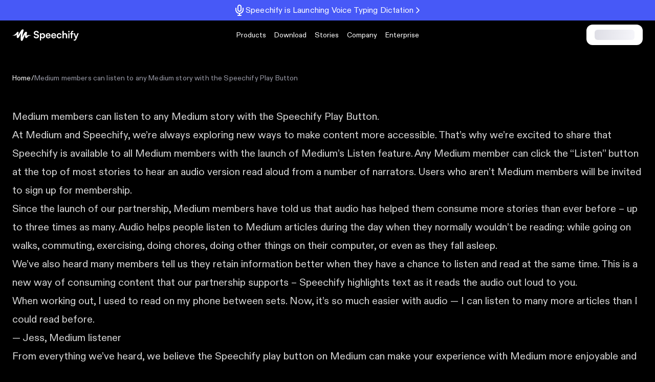

--- FILE ---
content_type: text/css; charset=utf-8
request_url: https://speechify.com/_next/static/css/84c9ff154f18078b.css
body_size: 51595
content:
*,:after,:before{--tw-border-spacing-x:0;--tw-border-spacing-y:0;--tw-translate-x:0;--tw-translate-y:0;--tw-rotate:0;--tw-skew-x:0;--tw-skew-y:0;--tw-scale-x:1;--tw-scale-y:1;--tw-pan-x: ;--tw-pan-y: ;--tw-pinch-zoom: ;--tw-scroll-snap-strictness:proximity;--tw-gradient-from-position: ;--tw-gradient-via-position: ;--tw-gradient-to-position: ;--tw-ordinal: ;--tw-slashed-zero: ;--tw-numeric-figure: ;--tw-numeric-spacing: ;--tw-numeric-fraction: ;--tw-ring-inset: ;--tw-ring-offset-width:0px;--tw-ring-offset-color:#fff;--tw-ring-color:rgb(59 130 246/0.5);--tw-ring-offset-shadow:0 0 #0000;--tw-ring-shadow:0 0 #0000;--tw-shadow:0 0 #0000;--tw-shadow-colored:0 0 #0000;--tw-blur: ;--tw-brightness: ;--tw-contrast: ;--tw-grayscale: ;--tw-hue-rotate: ;--tw-invert: ;--tw-saturate: ;--tw-sepia: ;--tw-drop-shadow: ;--tw-backdrop-blur: ;--tw-backdrop-brightness: ;--tw-backdrop-contrast: ;--tw-backdrop-grayscale: ;--tw-backdrop-hue-rotate: ;--tw-backdrop-invert: ;--tw-backdrop-opacity: ;--tw-backdrop-saturate: ;--tw-backdrop-sepia: ;--tw-contain-size: ;--tw-contain-layout: ;--tw-contain-paint: ;--tw-contain-style: }::backdrop{--tw-border-spacing-x:0;--tw-border-spacing-y:0;--tw-translate-x:0;--tw-translate-y:0;--tw-rotate:0;--tw-skew-x:0;--tw-skew-y:0;--tw-scale-x:1;--tw-scale-y:1;--tw-pan-x: ;--tw-pan-y: ;--tw-pinch-zoom: ;--tw-scroll-snap-strictness:proximity;--tw-gradient-from-position: ;--tw-gradient-via-position: ;--tw-gradient-to-position: ;--tw-ordinal: ;--tw-slashed-zero: ;--tw-numeric-figure: ;--tw-numeric-spacing: ;--tw-numeric-fraction: ;--tw-ring-inset: ;--tw-ring-offset-width:0px;--tw-ring-offset-color:#fff;--tw-ring-color:rgb(59 130 246/0.5);--tw-ring-offset-shadow:0 0 #0000;--tw-ring-shadow:0 0 #0000;--tw-shadow:0 0 #0000;--tw-shadow-colored:0 0 #0000;--tw-blur: ;--tw-brightness: ;--tw-contrast: ;--tw-grayscale: ;--tw-hue-rotate: ;--tw-invert: ;--tw-saturate: ;--tw-sepia: ;--tw-drop-shadow: ;--tw-backdrop-blur: ;--tw-backdrop-brightness: ;--tw-backdrop-contrast: ;--tw-backdrop-grayscale: ;--tw-backdrop-hue-rotate: ;--tw-backdrop-invert: ;--tw-backdrop-opacity: ;--tw-backdrop-saturate: ;--tw-backdrop-sepia: ;--tw-contain-size: ;--tw-contain-layout: ;--tw-contain-paint: ;--tw-contain-style: }/*
! tailwindcss v3.4.16 | MIT License | https://tailwindcss.com
*/*,:after,:before{box-sizing:border-box;border:0 solid #e5e7eb}:after,:before{--tw-content:""}:host,html{line-height:1.5;-webkit-text-size-adjust:100%;-moz-tab-size:4;-o-tab-size:4;tab-size:4;font-family:ui-sans-serif,system-ui,sans-serif,Apple Color Emoji,Segoe UI Emoji,Segoe UI Symbol,Noto Color Emoji;font-feature-settings:normal;font-variation-settings:normal;-webkit-tap-highlight-color:transparent}body{margin:0;line-height:inherit}hr{height:0;color:inherit;border-top-width:1px}abbr:where([title]){-webkit-text-decoration:underline dotted;text-decoration:underline dotted}h1,h2,h3,h4,h5,h6{font-size:inherit;font-weight:inherit}a{color:inherit;text-decoration:inherit}b,strong{font-weight:bolder}code,kbd,pre,samp{font-family:ui-monospace,SFMono-Regular,Menlo,Monaco,Consolas,Liberation Mono,Courier New,monospace;font-feature-settings:normal;font-variation-settings:normal;font-size:1em}small{font-size:80%}sub,sup{font-size:75%;line-height:0;position:relative;vertical-align:baseline}sub{bottom:-.25em}sup{top:-.5em}table{text-indent:0;border-color:inherit;border-collapse:collapse}button,input,optgroup,select,textarea{font-family:inherit;font-feature-settings:inherit;font-variation-settings:inherit;font-size:100%;font-weight:inherit;line-height:inherit;letter-spacing:inherit;color:inherit;margin:0;padding:0}button,select{text-transform:none}button,input:where([type=button]),input:where([type=reset]),input:where([type=submit]){-webkit-appearance:button;background-color:transparent;background-image:none}:-moz-focusring{outline:auto}:-moz-ui-invalid{box-shadow:none}progress{vertical-align:baseline}::-webkit-inner-spin-button,::-webkit-outer-spin-button{height:auto}[type=search]{-webkit-appearance:textfield;outline-offset:-2px}::-webkit-search-decoration{-webkit-appearance:none}::-webkit-file-upload-button{-webkit-appearance:button;font:inherit}summary{display:list-item}blockquote,dd,dl,figure,h1,h2,h3,h4,h5,h6,hr,p,pre{margin:0}fieldset{margin:0}fieldset,legend{padding:0}menu,ol,ul{list-style:none;margin:0;padding:0}dialog{padding:0}textarea{resize:vertical}input::-moz-placeholder,textarea::-moz-placeholder{opacity:1;color:#9ca3af}input::placeholder,textarea::placeholder{opacity:1;color:#9ca3af}[role=button],button{cursor:pointer}:disabled{cursor:default}audio,canvas,embed,iframe,img,object,svg,video{display:block;vertical-align:middle}img,video{max-width:100%;height:auto}[hidden]:where(:not([hidden=until-found])){display:none}.\!container{width:100%!important;margin-right:auto!important;margin-left:auto!important}.container{width:100%;margin-right:auto;margin-left:auto}@media (min-width:1280px){.\!container{max-width:1280px!important}.container{max-width:1280px}}.prose{color:var(--tw-prose-body);max-width:65ch}.prose :where(p):not(:where([class~=not-prose],[class~=not-prose] *)){margin-top:1.25em;margin-bottom:1.25em}.prose :where([class~=lead]):not(:where([class~=not-prose],[class~=not-prose] *)){color:var(--tw-prose-lead);font-size:1.25em;line-height:1.6;margin-top:1.2em;margin-bottom:1.2em}.prose :where(a):not(:where([class~=not-prose],[class~=not-prose] *)){color:var(--tw-prose-links);text-decoration:underline;font-weight:500}.prose :where(strong):not(:where([class~=not-prose],[class~=not-prose] *)){color:var(--tw-prose-bold);font-weight:600}.prose :where(a strong):not(:where([class~=not-prose],[class~=not-prose] *)){color:inherit}.prose :where(blockquote strong):not(:where([class~=not-prose],[class~=not-prose] *)){color:inherit}.prose :where(thead th strong):not(:where([class~=not-prose],[class~=not-prose] *)){color:inherit}.prose :where(ol):not(:where([class~=not-prose],[class~=not-prose] *)){list-style-type:decimal;margin-top:1.25em;margin-bottom:1.25em;padding-inline-start:1.625em}.prose :where(ol[type=A]):not(:where([class~=not-prose],[class~=not-prose] *)){list-style-type:upper-alpha}.prose :where(ol[type=a]):not(:where([class~=not-prose],[class~=not-prose] *)){list-style-type:lower-alpha}.prose :where(ol[type=A s]):not(:where([class~=not-prose],[class~=not-prose] *)){list-style-type:upper-alpha}.prose :where(ol[type=a s]):not(:where([class~=not-prose],[class~=not-prose] *)){list-style-type:lower-alpha}.prose :where(ol[type=I]):not(:where([class~=not-prose],[class~=not-prose] *)){list-style-type:upper-roman}.prose :where(ol[type=i]):not(:where([class~=not-prose],[class~=not-prose] *)){list-style-type:lower-roman}.prose :where(ol[type=I s]):not(:where([class~=not-prose],[class~=not-prose] *)){list-style-type:upper-roman}.prose :where(ol[type=i s]):not(:where([class~=not-prose],[class~=not-prose] *)){list-style-type:lower-roman}.prose :where(ol[type="1"]):not(:where([class~=not-prose],[class~=not-prose] *)){list-style-type:decimal}.prose :where(ul):not(:where([class~=not-prose],[class~=not-prose] *)){list-style-type:disc;margin-top:1.25em;margin-bottom:1.25em;padding-inline-start:1.625em}.prose :where(ol>li):not(:where([class~=not-prose],[class~=not-prose] *))::marker{font-weight:400;color:var(--tw-prose-counters)}.prose :where(ul>li):not(:where([class~=not-prose],[class~=not-prose] *))::marker{color:var(--tw-prose-bullets)}.prose :where(dt):not(:where([class~=not-prose],[class~=not-prose] *)){color:var(--tw-prose-headings);font-weight:600;margin-top:1.25em}.prose :where(hr):not(:where([class~=not-prose],[class~=not-prose] *)){border-color:var(--tw-prose-hr);border-top-width:1px;margin-top:3em;margin-bottom:3em}.prose :where(blockquote):not(:where([class~=not-prose],[class~=not-prose] *)){font-weight:500;font-style:italic;color:var(--tw-prose-quotes);border-inline-start-width:.25rem;border-inline-start-color:var(--tw-prose-quote-borders);quotes:"\201C""\201D""\2018""\2019";margin-top:1.6em;margin-bottom:1.6em;padding-inline-start:1em}.prose :where(blockquote p:first-of-type):not(:where([class~=not-prose],[class~=not-prose] *)):before{content:open-quote}.prose :where(blockquote p:last-of-type):not(:where([class~=not-prose],[class~=not-prose] *)):after{content:close-quote}.prose :where(h1):not(:where([class~=not-prose],[class~=not-prose] *)){color:var(--tw-prose-headings);font-weight:800;font-size:2.25em;margin-top:0;margin-bottom:.8888889em;line-height:1.1111111}.prose :where(h1 strong):not(:where([class~=not-prose],[class~=not-prose] *)){font-weight:900;color:inherit}.prose :where(h2):not(:where([class~=not-prose],[class~=not-prose] *)){color:var(--tw-prose-headings);font-weight:700;font-size:1.5em;margin-top:2em;margin-bottom:1em;line-height:1.3333333}.prose :where(h2 strong):not(:where([class~=not-prose],[class~=not-prose] *)){font-weight:800;color:inherit}.prose :where(h3):not(:where([class~=not-prose],[class~=not-prose] *)){color:var(--tw-prose-headings);font-weight:600;font-size:1.25em;margin-top:1.6em;margin-bottom:.6em;line-height:1.6}.prose :where(h3 strong):not(:where([class~=not-prose],[class~=not-prose] *)){font-weight:700;color:inherit}.prose :where(h4):not(:where([class~=not-prose],[class~=not-prose] *)){color:var(--tw-prose-headings);font-weight:600;margin-top:1.5em;margin-bottom:.5em;line-height:1.5}.prose :where(h4 strong):not(:where([class~=not-prose],[class~=not-prose] *)){font-weight:700;color:inherit}.prose :where(img):not(:where([class~=not-prose],[class~=not-prose] *)){margin-top:2em;margin-bottom:2em}.prose :where(picture):not(:where([class~=not-prose],[class~=not-prose] *)){display:block;margin-top:2em;margin-bottom:2em}.prose :where(video):not(:where([class~=not-prose],[class~=not-prose] *)){margin-top:2em;margin-bottom:2em}.prose :where(kbd):not(:where([class~=not-prose],[class~=not-prose] *)){font-weight:500;font-family:inherit;color:var(--tw-prose-kbd);box-shadow:0 0 0 1px rgb(var(--tw-prose-kbd-shadows)/10%),0 3px 0 rgb(var(--tw-prose-kbd-shadows)/10%);font-size:.875em;border-radius:.3125rem;padding-top:.1875em;padding-inline-end:.375em;padding-bottom:.1875em;padding-inline-start:.375em}.prose :where(code):not(:where([class~=not-prose],[class~=not-prose] *)){color:var(--tw-prose-code);font-weight:600;font-size:.875em}.prose :where(code):not(:where([class~=not-prose],[class~=not-prose] *)):before{content:"`"}.prose :where(code):not(:where([class~=not-prose],[class~=not-prose] *)):after{content:"`"}.prose :where(a code):not(:where([class~=not-prose],[class~=not-prose] *)){color:inherit}.prose :where(h1 code):not(:where([class~=not-prose],[class~=not-prose] *)){color:inherit}.prose :where(h2 code):not(:where([class~=not-prose],[class~=not-prose] *)){color:inherit;font-size:.875em}.prose :where(h3 code):not(:where([class~=not-prose],[class~=not-prose] *)){color:inherit;font-size:.9em}.prose :where(h4 code):not(:where([class~=not-prose],[class~=not-prose] *)){color:inherit}.prose :where(blockquote code):not(:where([class~=not-prose],[class~=not-prose] *)){color:inherit}.prose :where(thead th code):not(:where([class~=not-prose],[class~=not-prose] *)){color:inherit}.prose :where(pre):not(:where([class~=not-prose],[class~=not-prose] *)){color:var(--tw-prose-pre-code);background-color:var(--tw-prose-pre-bg);overflow-x:auto;font-weight:400;font-size:.875em;line-height:1.7142857;margin-top:1.7142857em;margin-bottom:1.7142857em;border-radius:.375rem;padding-top:.8571429em;padding-inline-end:1.1428571em;padding-bottom:.8571429em;padding-inline-start:1.1428571em}.prose :where(pre code):not(:where([class~=not-prose],[class~=not-prose] *)){background-color:transparent;border-width:0;border-radius:0;padding:0;font-weight:inherit;color:inherit;font-size:inherit;font-family:inherit;line-height:inherit}.prose :where(pre code):not(:where([class~=not-prose],[class~=not-prose] *)):before{content:none}.prose :where(pre code):not(:where([class~=not-prose],[class~=not-prose] *)):after{content:none}.prose :where(table):not(:where([class~=not-prose],[class~=not-prose] *)){width:100%;table-layout:auto;margin-top:2em;margin-bottom:2em;font-size:.875em;line-height:1.7142857}.prose :where(thead):not(:where([class~=not-prose],[class~=not-prose] *)){border-bottom-width:1px;border-bottom-color:var(--tw-prose-th-borders)}.prose :where(thead th):not(:where([class~=not-prose],[class~=not-prose] *)){color:var(--tw-prose-headings);font-weight:600;vertical-align:bottom;padding-inline-end:.5714286em;padding-bottom:.5714286em;padding-inline-start:.5714286em}.prose :where(tbody tr):not(:where([class~=not-prose],[class~=not-prose] *)){border-bottom-width:1px;border-bottom-color:var(--tw-prose-td-borders)}.prose :where(tbody tr:last-child):not(:where([class~=not-prose],[class~=not-prose] *)){border-bottom-width:0}.prose :where(tbody td):not(:where([class~=not-prose],[class~=not-prose] *)){vertical-align:baseline}.prose :where(tfoot):not(:where([class~=not-prose],[class~=not-prose] *)){border-top-width:1px;border-top-color:var(--tw-prose-th-borders)}.prose :where(tfoot td):not(:where([class~=not-prose],[class~=not-prose] *)){vertical-align:top}.prose :where(th,td):not(:where([class~=not-prose],[class~=not-prose] *)){text-align:start}.prose :where(figure>*):not(:where([class~=not-prose],[class~=not-prose] *)){margin-top:0;margin-bottom:0}.prose :where(figcaption):not(:where([class~=not-prose],[class~=not-prose] *)){color:var(--tw-prose-captions);font-size:.875em;line-height:1.4285714;margin-top:.8571429em}.prose{--tw-prose-body:#374151;--tw-prose-headings:#111827;--tw-prose-lead:#4b5563;--tw-prose-links:#111827;--tw-prose-bold:#111827;--tw-prose-counters:#6b7280;--tw-prose-bullets:#d1d5db;--tw-prose-hr:#e5e7eb;--tw-prose-quotes:#111827;--tw-prose-quote-borders:#e5e7eb;--tw-prose-captions:#6b7280;--tw-prose-kbd:#111827;--tw-prose-kbd-shadows:17 24 39;--tw-prose-code:#111827;--tw-prose-pre-code:#e5e7eb;--tw-prose-pre-bg:#1f2937;--tw-prose-th-borders:#d1d5db;--tw-prose-td-borders:#e5e7eb;--tw-prose-invert-body:#d1d5db;--tw-prose-invert-headings:#fff;--tw-prose-invert-lead:#9ca3af;--tw-prose-invert-links:#fff;--tw-prose-invert-bold:#fff;--tw-prose-invert-counters:#9ca3af;--tw-prose-invert-bullets:#4b5563;--tw-prose-invert-hr:#374151;--tw-prose-invert-quotes:#f3f4f6;--tw-prose-invert-quote-borders:#374151;--tw-prose-invert-captions:#9ca3af;--tw-prose-invert-kbd:#fff;--tw-prose-invert-kbd-shadows:255 255 255;--tw-prose-invert-code:#fff;--tw-prose-invert-pre-code:#d1d5db;--tw-prose-invert-pre-bg:rgb(0 0 0/50%);--tw-prose-invert-th-borders:#4b5563;--tw-prose-invert-td-borders:#374151;font-size:1rem;line-height:1.75}.prose :where(picture>img):not(:where([class~=not-prose],[class~=not-prose] *)){margin-top:0;margin-bottom:0}.prose :where(li):not(:where([class~=not-prose],[class~=not-prose] *)){margin-top:.5em;margin-bottom:.5em}.prose :where(ol>li):not(:where([class~=not-prose],[class~=not-prose] *)){padding-inline-start:.375em}.prose :where(ul>li):not(:where([class~=not-prose],[class~=not-prose] *)){padding-inline-start:.375em}.prose :where(.prose>ul>li p):not(:where([class~=not-prose],[class~=not-prose] *)){margin-top:.75em;margin-bottom:.75em}.prose :where(.prose>ul>li>p:first-child):not(:where([class~=not-prose],[class~=not-prose] *)){margin-top:1.25em}.prose :where(.prose>ul>li>p:last-child):not(:where([class~=not-prose],[class~=not-prose] *)){margin-bottom:1.25em}.prose :where(.prose>ol>li>p:first-child):not(:where([class~=not-prose],[class~=not-prose] *)){margin-top:1.25em}.prose :where(.prose>ol>li>p:last-child):not(:where([class~=not-prose],[class~=not-prose] *)){margin-bottom:1.25em}.prose :where(ul ul,ul ol,ol ul,ol ol):not(:where([class~=not-prose],[class~=not-prose] *)){margin-top:.75em;margin-bottom:.75em}.prose :where(dl):not(:where([class~=not-prose],[class~=not-prose] *)){margin-top:1.25em;margin-bottom:1.25em}.prose :where(dd):not(:where([class~=not-prose],[class~=not-prose] *)){margin-top:.5em;padding-inline-start:1.625em}.prose :where(hr+*):not(:where([class~=not-prose],[class~=not-prose] *)){margin-top:0}.prose :where(h2+*):not(:where([class~=not-prose],[class~=not-prose] *)){margin-top:0}.prose :where(h3+*):not(:where([class~=not-prose],[class~=not-prose] *)){margin-top:0}.prose :where(h4+*):not(:where([class~=not-prose],[class~=not-prose] *)){margin-top:0}.prose :where(thead th:first-child):not(:where([class~=not-prose],[class~=not-prose] *)){padding-inline-start:0}.prose :where(thead th:last-child):not(:where([class~=not-prose],[class~=not-prose] *)){padding-inline-end:0}.prose :where(tbody td,tfoot td):not(:where([class~=not-prose],[class~=not-prose] *)){padding-top:.5714286em;padding-inline-end:.5714286em;padding-bottom:.5714286em;padding-inline-start:.5714286em}.prose :where(tbody td:first-child,tfoot td:first-child):not(:where([class~=not-prose],[class~=not-prose] *)){padding-inline-start:0}.prose :where(tbody td:last-child,tfoot td:last-child):not(:where([class~=not-prose],[class~=not-prose] *)){padding-inline-end:0}.prose :where(figure):not(:where([class~=not-prose],[class~=not-prose] *)){margin-top:2em;margin-bottom:2em}.prose :where(.prose>:first-child):not(:where([class~=not-prose],[class~=not-prose] *)){margin-top:0}.prose :where(.prose>:last-child):not(:where([class~=not-prose],[class~=not-prose] *)){margin-bottom:0}.\!prose-sm{font-size:.875rem!important;line-height:1.7142857!important}.\!prose-sm :where(p):not(:where([class~=not-prose],[class~=not-prose] *)){margin-top:1.1428571em!important;margin-bottom:1.1428571em!important}.\!prose-sm :where([class~=lead]):not(:where([class~=not-prose],[class~=not-prose] *)){font-size:1.2857143em!important;line-height:1.5555556!important;margin-top:.8888889em!important;margin-bottom:.8888889em!important}.\!prose-sm :where(blockquote):not(:where([class~=not-prose],[class~=not-prose] *)){margin-top:1.3333333em!important;margin-bottom:1.3333333em!important;padding-inline-start:1.1111111em!important}.\!prose-sm :where(h1):not(:where([class~=not-prose],[class~=not-prose] *)){font-size:2.1428571em!important;margin-top:0!important;margin-bottom:.8em!important;line-height:1.2!important}.\!prose-sm :where(h2):not(:where([class~=not-prose],[class~=not-prose] *)){font-size:1.4285714em!important;margin-top:1.6em!important;margin-bottom:.8em!important;line-height:1.4!important}.\!prose-sm :where(h3):not(:where([class~=not-prose],[class~=not-prose] *)){font-size:1.2857143em!important;margin-top:1.5555556em!important;margin-bottom:.4444444em!important;line-height:1.5555556!important}.\!prose-sm :where(h4):not(:where([class~=not-prose],[class~=not-prose] *)){margin-top:1.4285714em!important;margin-bottom:.5714286em!important;line-height:1.4285714!important}.\!prose-sm :where(img):not(:where([class~=not-prose],[class~=not-prose] *)){margin-top:1.7142857em!important;margin-bottom:1.7142857em!important}.\!prose-sm :where(picture):not(:where([class~=not-prose],[class~=not-prose] *)){margin-top:1.7142857em!important;margin-bottom:1.7142857em!important}.\!prose-sm :where(picture>img):not(:where([class~=not-prose],[class~=not-prose] *)){margin-top:0!important;margin-bottom:0!important}.\!prose-sm :where(video):not(:where([class~=not-prose],[class~=not-prose] *)){margin-top:1.7142857em!important;margin-bottom:1.7142857em!important}.\!prose-sm :where(kbd):not(:where([class~=not-prose],[class~=not-prose] *)){font-size:.8571429em!important;border-radius:.3125rem!important;padding-top:.1428571em!important;padding-inline-end:.3571429em!important;padding-bottom:.1428571em!important;padding-inline-start:.3571429em!important}.\!prose-sm :where(code):not(:where([class~=not-prose],[class~=not-prose] *)){font-size:.8571429em!important}.\!prose-sm :where(h2 code):not(:where([class~=not-prose],[class~=not-prose] *)){font-size:.9em!important}.\!prose-sm :where(h3 code):not(:where([class~=not-prose],[class~=not-prose] *)){font-size:.8888889em!important}.\!prose-sm :where(pre):not(:where([class~=not-prose],[class~=not-prose] *)){font-size:.8571429em!important;line-height:1.6666667!important;margin-top:1.6666667em!important;margin-bottom:1.6666667em!important;border-radius:.25rem!important;padding-top:.6666667em!important;padding-inline-end:1em!important;padding-bottom:.6666667em!important;padding-inline-start:1em!important}.\!prose-sm :where(ol):not(:where([class~=not-prose],[class~=not-prose] *)){margin-top:1.1428571em!important;margin-bottom:1.1428571em!important;padding-inline-start:1.5714286em!important}.\!prose-sm :where(ul):not(:where([class~=not-prose],[class~=not-prose] *)){margin-top:1.1428571em!important;margin-bottom:1.1428571em!important;padding-inline-start:1.5714286em!important}.\!prose-sm :where(li):not(:where([class~=not-prose],[class~=not-prose] *)){margin-top:.2857143em!important;margin-bottom:.2857143em!important}.\!prose-sm :where(ol>li):not(:where([class~=not-prose],[class~=not-prose] *)){padding-inline-start:.4285714em!important}.\!prose-sm :where(ul>li):not(:where([class~=not-prose],[class~=not-prose] *)){padding-inline-start:.4285714em!important}.\!prose-sm :where(.\!prose-sm>ul>li p):not(:where([class~=not-prose],[class~=not-prose] *)){margin-top:.5714286em!important;margin-bottom:.5714286em!important}.\!prose-sm :where(.\!prose-sm>ul>li>p:first-child):not(:where([class~=not-prose],[class~=not-prose] *)){margin-top:1.1428571em!important}.\!prose-sm :where(.\!prose-sm>ul>li>p:last-child):not(:where([class~=not-prose],[class~=not-prose] *)){margin-bottom:1.1428571em!important}.\!prose-sm :where(.\!prose-sm>ol>li>p:first-child):not(:where([class~=not-prose],[class~=not-prose] *)){margin-top:1.1428571em!important}.\!prose-sm :where(.\!prose-sm>ol>li>p:last-child):not(:where([class~=not-prose],[class~=not-prose] *)){margin-bottom:1.1428571em!important}.\!prose-sm :where(ul ul,ul ol,ol ul,ol ol):not(:where([class~=not-prose],[class~=not-prose] *)){margin-top:.5714286em!important;margin-bottom:.5714286em!important}.\!prose-sm :where(dl):not(:where([class~=not-prose],[class~=not-prose] *)){margin-top:1.1428571em!important;margin-bottom:1.1428571em!important}.\!prose-sm :where(dt):not(:where([class~=not-prose],[class~=not-prose] *)){margin-top:1.1428571em!important}.\!prose-sm :where(dd):not(:where([class~=not-prose],[class~=not-prose] *)){margin-top:.2857143em!important;padding-inline-start:1.5714286em!important}.\!prose-sm :where(hr):not(:where([class~=not-prose],[class~=not-prose] *)){margin-top:2.8571429em!important;margin-bottom:2.8571429em!important}.\!prose-sm :where(hr+*):not(:where([class~=not-prose],[class~=not-prose] *)){margin-top:0!important}.\!prose-sm :where(h2+*):not(:where([class~=not-prose],[class~=not-prose] *)){margin-top:0!important}.\!prose-sm :where(h3+*):not(:where([class~=not-prose],[class~=not-prose] *)){margin-top:0!important}.\!prose-sm :where(h4+*):not(:where([class~=not-prose],[class~=not-prose] *)){margin-top:0!important}.\!prose-sm :where(table):not(:where([class~=not-prose],[class~=not-prose] *)){font-size:.8571429em!important;line-height:1.5!important}.\!prose-sm :where(thead th):not(:where([class~=not-prose],[class~=not-prose] *)){padding-inline-end:1em!important;padding-bottom:.6666667em!important;padding-inline-start:1em!important}.\!prose-sm :where(thead th:first-child):not(:where([class~=not-prose],[class~=not-prose] *)){padding-inline-start:0!important}.\!prose-sm :where(thead th:last-child):not(:where([class~=not-prose],[class~=not-prose] *)){padding-inline-end:0!important}.\!prose-sm :where(tbody td,tfoot td):not(:where([class~=not-prose],[class~=not-prose] *)){padding-top:.6666667em!important;padding-inline-end:1em!important;padding-bottom:.6666667em!important;padding-inline-start:1em!important}.\!prose-sm :where(tbody td:first-child,tfoot td:first-child):not(:where([class~=not-prose],[class~=not-prose] *)){padding-inline-start:0!important}.\!prose-sm :where(tbody td:last-child,tfoot td:last-child):not(:where([class~=not-prose],[class~=not-prose] *)){padding-inline-end:0!important}.\!prose-sm :where(figure):not(:where([class~=not-prose],[class~=not-prose] *)){margin-top:1.7142857em!important;margin-bottom:1.7142857em!important}.\!prose-sm :where(figure>*):not(:where([class~=not-prose],[class~=not-prose] *)){margin-top:0!important;margin-bottom:0!important}.\!prose-sm :where(figcaption):not(:where([class~=not-prose],[class~=not-prose] *)){font-size:.8571429em!important;line-height:1.3333333!important;margin-top:.6666667em!important}.\!prose-sm :where(.\!prose-sm>:first-child):not(:where([class~=not-prose],[class~=not-prose] *)){margin-top:0!important}.\!prose-sm :where(.\!prose-sm>:last-child):not(:where([class~=not-prose],[class~=not-prose] *)){margin-bottom:0!important}.prose-neutral{--tw-prose-body:#404040;--tw-prose-headings:#171717;--tw-prose-lead:#525252;--tw-prose-links:#171717;--tw-prose-bold:#171717;--tw-prose-counters:#737373;--tw-prose-bullets:#d4d4d4;--tw-prose-hr:#e5e5e5;--tw-prose-quotes:#171717;--tw-prose-quote-borders:#e5e5e5;--tw-prose-captions:#737373;--tw-prose-kbd:#171717;--tw-prose-kbd-shadows:23 23 23;--tw-prose-code:#171717;--tw-prose-pre-code:#e5e5e5;--tw-prose-pre-bg:#262626;--tw-prose-th-borders:#d4d4d4;--tw-prose-td-borders:#e5e5e5;--tw-prose-invert-body:#d4d4d4;--tw-prose-invert-headings:#fff;--tw-prose-invert-lead:#a3a3a3;--tw-prose-invert-links:#fff;--tw-prose-invert-bold:#fff;--tw-prose-invert-counters:#a3a3a3;--tw-prose-invert-bullets:#525252;--tw-prose-invert-hr:#404040;--tw-prose-invert-quotes:#f5f5f5;--tw-prose-invert-quote-borders:#404040;--tw-prose-invert-captions:#a3a3a3;--tw-prose-invert-kbd:#fff;--tw-prose-invert-kbd-shadows:255 255 255;--tw-prose-invert-code:#fff;--tw-prose-invert-pre-code:#d4d4d4;--tw-prose-invert-pre-bg:rgb(0 0 0/50%);--tw-prose-invert-th-borders:#525252;--tw-prose-invert-td-borders:#404040}.prose-invert{--tw-prose-body:var(--tw-prose-invert-body);--tw-prose-headings:var(--tw-prose-invert-headings);--tw-prose-lead:var(--tw-prose-invert-lead);--tw-prose-links:var(--tw-prose-invert-links);--tw-prose-bold:var(--tw-prose-invert-bold);--tw-prose-counters:var(--tw-prose-invert-counters);--tw-prose-bullets:var(--tw-prose-invert-bullets);--tw-prose-hr:var(--tw-prose-invert-hr);--tw-prose-quotes:var(--tw-prose-invert-quotes);--tw-prose-quote-borders:var(--tw-prose-invert-quote-borders);--tw-prose-captions:var(--tw-prose-invert-captions);--tw-prose-kbd:var(--tw-prose-invert-kbd);--tw-prose-kbd-shadows:var(--tw-prose-invert-kbd-shadows);--tw-prose-code:var(--tw-prose-invert-code);--tw-prose-pre-code:var(--tw-prose-invert-pre-code);--tw-prose-pre-bg:var(--tw-prose-invert-pre-bg);--tw-prose-th-borders:var(--tw-prose-invert-th-borders);--tw-prose-td-borders:var(--tw-prose-invert-td-borders)}.sr-only{position:absolute;width:1px;height:1px;padding:0;margin:-1px;overflow:hidden;clip:rect(0,0,0,0);white-space:nowrap;border-width:0}.pointer-events-none{pointer-events:none}.pointer-events-auto{pointer-events:auto}.\!visible{visibility:visible!important}.visible{visibility:visible}.invisible{visibility:hidden}.static{position:static}.fixed{position:fixed}.absolute{position:absolute}.relative{position:relative}.sticky{position:sticky}.-inset-1{inset:-.25rem}.inset-0{inset:0}.inset-4{inset:1rem}.inset-\[-22px\]{inset:-22px}.-inset-x-2{left:-.5rem;right:-.5rem}.-inset-x-4{left:-1rem;right:-1rem}.inset-x-0{left:0;right:0}.inset-x-2{left:.5rem;right:.5rem}.inset-y-0{top:0;bottom:0}.-bottom-0\.5{bottom:-.125rem}.-bottom-2{bottom:-.5rem}.-bottom-36{bottom:-9rem}.-bottom-6{bottom:-1.5rem}.-bottom-\[1px\]{bottom:-1px}.-left-0\.5{left:-.125rem}.-left-32{left:-8rem}.-left-\[27px\]{left:-27px}.-left-\[3px\]{left:-3px}.-left-px{left:-1px}.-right-4{right:-1rem}.-right-\[3px\]{right:-3px}.-top-0\.5{top:-.125rem}.-top-10{top:-2.5rem}.-top-3{top:-.75rem}.-top-4{top:-1rem}.-top-5{top:-1.25rem}.-top-8{top:-2rem}.-top-\[10px\]{top:-10px}.-top-\[1px\]{top:-1px}.-top-\[28px\]{top:-28px}.-top-\[2px\]{top:-2px}.-top-\[7px\]{top:-7px}.-top-px{top:-1px}.bottom-0{bottom:0}.bottom-1{bottom:.25rem}.bottom-10{bottom:2.5rem}.bottom-12{bottom:3rem}.bottom-2{bottom:.5rem}.bottom-24{bottom:6rem}.bottom-4{bottom:1rem}.bottom-6{bottom:1.5rem}.bottom-8{bottom:2rem}.bottom-\[-144px\]{bottom:-144px}.bottom-\[-148px\]{bottom:-148px}.bottom-\[-263px\]{bottom:-263px}.bottom-\[-37px\]{bottom:-37px}.bottom-\[-64px\]{bottom:-64px}.bottom-\[-6px\]{bottom:-6px}.bottom-\[-80px\]{bottom:-80px}.bottom-\[120\%\]{bottom:120%}.bottom-\[128px\]{bottom:128px}.bottom-\[134px\]{bottom:134px}.bottom-\[142px\]{bottom:142px}.bottom-\[286px\]{bottom:286px}.bottom-\[2px\]{bottom:2px}.bottom-\[328px\]{bottom:328px}.bottom-\[40px\]{bottom:40px}.bottom-\[96px\]{bottom:96px}.bottom-\[calc\(100\%\+8px\)\]{bottom:calc(100% + 8px)}.bottom-auto{bottom:auto}.bottom-full{bottom:100%}.left-0{left:0}.left-1{left:.25rem}.left-1\/2{left:50%}.left-16{left:4rem}.left-2{left:.5rem}.left-4{left:1rem}.left-5{left:1.25rem}.left-8{left:2rem}.left-\[-106px\]{left:-106px}.left-\[-112px\]{left:-112px}.left-\[-153px\]{left:-153px}.left-\[-208px\]{left:-208px}.left-\[-242px\]{left:-242px}.left-\[-368px\]{left:-368px}.left-\[-54px\]{left:-54px}.left-\[-6px\]{left:-6px}.left-\[-77px\]{left:-77px}.left-\[-88px\]{left:-88px}.left-\[142px\]{left:142px}.left-\[1px\]{left:1px}.left-\[24px\]{left:24px}.left-\[40px\]{left:40px}.left-\[42px\]{left:42px}.left-\[50\%\]{left:50%}.left-\[5px\]{left:5px}.left-\[60px\]{left:60px}.left-\[70\%\]{left:70%}.left-\[80px\]{left:80px}.right-0{right:0}.right-1\/2{right:50%}.right-12{right:3rem}.right-2{right:.5rem}.right-3{right:.75rem}.right-4{right:1rem}.right-6{right:1.5rem}.right-8{right:2rem}.right-\[-102px\]{right:-102px}.right-\[-208px\]{right:-208px}.right-\[-232px\]{right:-232px}.right-\[-324px\]{right:-324px}.right-\[-54px\]{right:-54px}.right-\[-6px\]{right:-6px}.right-\[146px\]{right:146px}.right-\[17px\]{right:17px}.right-\[24px\]{right:24px}.right-\[2px\]{right:2px}.right-\[46px\]{right:46px}.right-\[6px\]{right:6px}.top-0{top:0}.top-1{top:.25rem}.top-1\/2{top:50%}.top-10{top:2.5rem}.top-12{top:3rem}.top-14{top:3.5rem}.top-2{top:.5rem}.top-24{top:6rem}.top-3{top:.75rem}.top-4{top:1rem}.top-6{top:1.5rem}.top-\[-14px\]{top:-14px}.top-\[-22px\]{top:-22px}.top-\[-2px\]{top:-2px}.top-\[-5px\]{top:-5px}.top-\[-60\%\]{top:-60%}.top-\[-6px\]{top:-6px}.top-\[-76px\]{top:-76px}.top-\[110\%\]{top:110%}.top-\[120\%\]{top:120%}.top-\[122px\]{top:122px}.top-\[12px\]{top:12px}.top-\[138px\]{top:138px}.top-\[14px\]{top:14px}.top-\[15px\]{top:15px}.top-\[200px\]{top:200px}.top-\[22px\]{top:22px}.top-\[23px\]{top:23px}.top-\[240px\]{top:240px}.top-\[30\%\]{top:30%}.top-\[320px\]{top:320px}.top-\[360px\]{top:360px}.top-\[380px\]{top:380px}.top-\[47px\]{top:47px}.top-\[50\%\]{top:50%}.top-\[52px\]{top:52px}.top-\[55px\]{top:55px}.top-\[57px\]{top:57px}.top-\[580px\]{top:580px}.top-\[80px\]{top:80px}.top-\[84px\]{top:84px}.top-\[8px\]{top:8px}.top-\[90px\]{top:90px}.top-\[9px\]{top:9px}.top-\[calc\(100\%\+8px\)\]{top:calc(100% + 8px)}.top-auto{top:auto}.top-full{top:100%}.-z-10{z-index:-10}.z-0{z-index:0}.z-10{z-index:10}.z-20{z-index:20}.z-30{z-index:30}.z-40{z-index:40}.z-50{z-index:50}.z-\[1000\]{z-index:1000}.z-\[100\]{z-index:100}.z-\[9999\]{z-index:9999}.z-\[999\]{z-index:999}.order-1{order:1}.order-2{order:2}.col-span-1{grid-column:span 1/span 1}.col-span-12{grid-column:span 12/span 12}.col-span-2{grid-column:span 2/span 2}.col-span-5{grid-column:span 5/span 5}.col-span-6{grid-column:span 6/span 6}.col-span-7{grid-column:span 7/span 7}.col-span-full{grid-column:1/-1}.col-start-2{grid-column-start:2}.col-start-7{grid-column-start:7}.col-end-12{grid-column-end:12}.row-start-1{grid-row-start:1}.row-start-2{grid-row-start:2}.float-right{float:right}.float-left{float:left}.-m-0\.5{margin:-.125rem}.m-0{margin:0}.m-0\.5{margin:.125rem}.m-1{margin:.25rem}.m-2{margin:.5rem}.m-2\.5{margin:.625rem}.m-4{margin:1rem}.m-6{margin:1.5rem}.m-8{margin:2rem}.m-auto{margin:auto}.-mx-1{margin-left:-.25rem;margin-right:-.25rem}.-mx-3{margin-left:-.75rem;margin-right:-.75rem}.-mx-4{margin-left:-1rem;margin-right:-1rem}.-mx-6{margin-left:-1.5rem;margin-right:-1.5rem}.-my-10{margin-top:-2.5rem;margin-bottom:-2.5rem}.-my-4{margin-top:-1rem;margin-bottom:-1rem}.mx-0\.5{margin-left:.125rem;margin-right:.125rem}.mx-1{margin-left:.25rem;margin-right:.25rem}.mx-1\.5{margin-left:.375rem;margin-right:.375rem}.mx-2{margin-left:.5rem;margin-right:.5rem}.mx-20{margin-left:5rem;margin-right:5rem}.mx-3{margin-left:.75rem;margin-right:.75rem}.mx-4{margin-left:1rem;margin-right:1rem}.mx-6{margin-left:1.5rem;margin-right:1.5rem}.mx-8{margin-left:2rem;margin-right:2rem}.mx-\[-250px\]{margin-left:-250px;margin-right:-250px}.mx-auto{margin-left:auto;margin-right:auto}.my-0{margin-top:0;margin-bottom:0}.my-1{margin-top:.25rem;margin-bottom:.25rem}.my-12{margin-top:3rem;margin-bottom:3rem}.my-14{margin-top:3.5rem;margin-bottom:3.5rem}.my-2{margin-top:.5rem;margin-bottom:.5rem}.my-2\.5{margin-top:.625rem;margin-bottom:.625rem}.my-3{margin-top:.75rem;margin-bottom:.75rem}.my-32{margin-top:8rem;margin-bottom:8rem}.my-4{margin-top:1rem;margin-bottom:1rem}.my-6{margin-top:1.5rem;margin-bottom:1.5rem}.my-8{margin-top:2rem;margin-bottom:2rem}.my-auto{margin-top:auto;margin-bottom:auto}.\!mb-0{margin-bottom:0!important}.\!mb-0\.5{margin-bottom:.125rem!important}.\!mb-10{margin-bottom:2.5rem!important}.\!mb-4{margin-bottom:1rem!important}.\!mt-0{margin-top:0!important}.\!mt-20{margin-top:5rem!important}.\!mt-3{margin-top:.75rem!important}.\!mt-px{margin-top:1px!important}.-mb-2{margin-bottom:-.5rem}.-mb-4{margin-bottom:-1rem}.-mb-\[12\%\]{margin-bottom:-12%}.-mb-px{margin-bottom:-1px}.-ml-0\.5{margin-left:-.125rem}.-ml-1{margin-left:-.25rem}.-ml-10{margin-left:-2.5rem}.-ml-2{margin-left:-.5rem}.-ml-4{margin-left:-1rem}.-ml-8{margin-left:-2rem}.-ml-\[44\%\]{margin-left:-44%}.-ml-\[48px\]{margin-left:-48px}.-mr-1{margin-right:-.25rem}.-mr-10{margin-right:-2.5rem}.-mr-\[38\%\]{margin-right:-38%}.-mt-0\.5{margin-top:-.125rem}.-mt-16{margin-top:-4rem}.-mt-2{margin-top:-.5rem}.-mt-20{margin-top:-5rem}.-mt-24{margin-top:-6rem}.-mt-3{margin-top:-.75rem}.-mt-4{margin-top:-1rem}.-mt-52{margin-top:-13rem}.-mt-6{margin-top:-1.5rem}.-mt-7{margin-top:-1.75rem}.-mt-8{margin-top:-2rem}.-mt-\[1px\]{margin-top:-1px}.-mt-\[7px\]{margin-top:-7px}.-mt-px{margin-top:-1px}.mb-0{margin-bottom:0}.mb-0\.5{margin-bottom:.125rem}.mb-1{margin-bottom:.25rem}.mb-10{margin-bottom:2.5rem}.mb-12{margin-bottom:3rem}.mb-14{margin-bottom:3.5rem}.mb-16{margin-bottom:4rem}.mb-2{margin-bottom:.5rem}.mb-2\.5{margin-bottom:.625rem}.mb-20{margin-bottom:5rem}.mb-28{margin-bottom:7rem}.mb-3{margin-bottom:.75rem}.mb-4{margin-bottom:1rem}.mb-5{margin-bottom:1.25rem}.mb-6{margin-bottom:1.5rem}.mb-7{margin-bottom:1.75rem}.mb-8{margin-bottom:2rem}.mb-\[-16px\]{margin-bottom:-16px}.mb-\[21px\]{margin-bottom:21px}.mb-\[3px\]{margin-bottom:3px}.mb-\[48px\]{margin-bottom:48px}.mb-\[88px\]{margin-bottom:88px}.mb-auto{margin-bottom:auto}.mb-l{margin-bottom:40px}.ml-0{margin-left:0}.ml-0\.5{margin-left:.125rem}.ml-1{margin-left:.25rem}.ml-1\.5{margin-left:.375rem}.ml-10{margin-left:2.5rem}.ml-12{margin-left:3rem}.ml-16{margin-left:4rem}.ml-2{margin-left:.5rem}.ml-2\.5{margin-left:.625rem}.ml-3{margin-left:.75rem}.ml-4{margin-left:1rem}.ml-5{margin-left:1.25rem}.ml-6{margin-left:1.5rem}.ml-8{margin-left:2rem}.ml-\[10px\]{margin-left:10px}.ml-\[3px\]{margin-left:3px}.ml-\[45px\]{margin-left:45px}.ml-\[48px\]{margin-left:48px}.ml-\[4px\]{margin-left:4px}.ml-\[64px\]{margin-left:64px}.ml-\[88px\]{margin-left:88px}.ml-auto{margin-left:auto}.ml-px{margin-left:1px}.mr-0{margin-right:0}.mr-0\.5{margin-right:.125rem}.mr-1{margin-right:.25rem}.mr-1\.5{margin-right:.375rem}.mr-2{margin-right:.5rem}.mr-2\.5{margin-right:.625rem}.mr-3{margin-right:.75rem}.mr-4{margin-right:1rem}.mr-5{margin-right:1.25rem}.mr-6{margin-right:1.5rem}.mr-\[15px\]{margin-right:15px}.mr-\[8px\]{margin-right:8px}.mr-auto{margin-right:auto}.mr-px{margin-right:1px}.mr-xs{margin-right:8px}.mt-0{margin-top:0}.mt-0\.5{margin-top:.125rem}.mt-1{margin-top:.25rem}.mt-1\.5{margin-top:.375rem}.mt-10{margin-top:2.5rem}.mt-12{margin-top:3rem}.mt-14{margin-top:3.5rem}.mt-16{margin-top:4rem}.mt-2{margin-top:.5rem}.mt-2\.5{margin-top:.625rem}.mt-20{margin-top:5rem}.mt-28{margin-top:7rem}.mt-3{margin-top:.75rem}.mt-4{margin-top:1rem}.mt-5{margin-top:1.25rem}.mt-6{margin-top:1.5rem}.mt-7{margin-top:1.75rem}.mt-8{margin-top:2rem}.mt-9{margin-top:2.25rem}.mt-\[-110px\]{margin-top:-110px}.mt-\[-1px\]{margin-top:-1px}.mt-\[-2px\]{margin-top:-2px}.mt-\[-52px\]{margin-top:-52px}.mt-\[100px\]{margin-top:100px}.mt-\[112px\]{margin-top:112px}.mt-\[24px\]{margin-top:24px}.mt-\[28px\]{margin-top:28px}.mt-\[2px\]{margin-top:2px}.mt-\[30px\]{margin-top:30px}.mt-\[32px\]{margin-top:32px}.mt-\[370px\]{margin-top:370px}.mt-\[400px\]{margin-top:400px}.mt-\[40px\]{margin-top:40px}.mt-\[440px\]{margin-top:440px}.mt-\[48px\]{margin-top:48px}.mt-\[4px\]{margin-top:4px}.mt-\[56px\]{margin-top:56px}.mt-\[5px\]{margin-top:5px}.mt-\[6px\]{margin-top:6px}.mt-\[72px\]{margin-top:72px}.mt-\[96px\]{margin-top:96px}.mt-\[var\(--separator-mobile\)\]{margin-top:var(--separator-mobile)}.mt-auto{margin-top:auto}.mt-m,.mt-nc-top{margin-top:24px}.mt-nc-top-desktop{margin-top:48px}.mt-px{margin-top:1px}.box-content{box-sizing:content-box}.line-clamp-3{overflow:hidden;display:-webkit-box;-webkit-box-orient:vertical;-webkit-line-clamp:3}.\!block{display:block!important}.block{display:block}.inline-block{display:inline-block}.inline{display:inline}.\!flex{display:flex!important}.flex{display:flex}.inline-flex{display:inline-flex}.table{display:table}.\!grid{display:grid!important}.grid{display:grid}.contents{display:contents}.list-item{display:list-item}.\!hidden{display:none!important}.hidden{display:none}.aspect-\[326\/212\]{aspect-ratio:326/212}.aspect-square{aspect-ratio:1/1}.aspect-video{aspect-ratio:16/9}.size-0{width:0;height:0}.size-10{width:2.5rem;height:2.5rem}.size-11{width:2.75rem;height:2.75rem}.size-12{width:3rem;height:3rem}.size-16{width:4rem;height:4rem}.size-2{width:.5rem;height:.5rem}.size-20{width:5rem;height:5rem}.size-3\.5{width:.875rem;height:.875rem}.size-32{width:8rem;height:8rem}.size-36{width:9rem;height:9rem}.size-4{width:1rem;height:1rem}.size-40{width:10rem;height:10rem}.size-5{width:1.25rem;height:1.25rem}.size-6{width:1.5rem;height:1.5rem}.size-7{width:1.75rem;height:1.75rem}.size-8{width:2rem;height:2rem}.size-96{width:24rem;height:24rem}.size-\[104px\]{width:104px;height:104px}.size-\[112px\]{width:112px;height:112px}.size-\[120px\]{width:120px;height:120px}.size-\[136px\]{width:136px;height:136px}.size-\[150px\]{width:150px;height:150px}.size-\[163px\]{width:163px;height:163px}.size-\[177px\]{width:177px;height:177px}.size-\[19px\]{width:19px;height:19px}.size-\[250px\]{width:250px;height:250px}.size-\[260px\]{width:260px;height:260px}.size-\[26px\]{width:26px;height:26px}.size-\[32px\]{width:32px;height:32px}.size-\[40px\]{width:40px;height:40px}.size-\[48px\]{width:48px;height:48px}.size-\[5px\]{width:5px;height:5px}.size-\[60px\]{width:60px;height:60px}.size-\[64px\]{width:64px;height:64px}.size-\[70px\]{width:70px;height:70px}.size-\[calc\(100\%_\+_4px\)\]{width:calc(100% + 4px);height:calc(100% + 4px)}.size-full{width:100%;height:100%}.\!h-\[120px\]{height:120px!important}.\!h-\[170px\]{height:170px!important}.\!h-\[96px\]{height:96px!important}.\!h-full{height:100%!important}.h-0{height:0}.h-0\.5{height:.125rem}.h-1{height:.25rem}.h-1\/2{height:50%}.h-10{height:2.5rem}.h-100{height:100px}.h-11{height:2.75rem}.h-12{height:3rem}.h-14{height:3.5rem}.h-16{height:4rem}.h-2{height:.5rem}.h-2\.5{height:.625rem}.h-20{height:5rem}.h-24{height:24px}.h-28{height:7rem}.h-3{height:.75rem}.h-3\.5{height:.875rem}.h-32{height:8rem}.h-4{height:1rem}.h-4\/5{height:80%}.h-40{height:10rem}.h-5{height:1.25rem}.h-52{height:13rem}.h-6{height:1.5rem}.h-60{height:15rem}.h-64{height:16rem}.h-72{height:72px}.h-8{height:2rem}.h-9{height:2.25rem}.h-96{height:24rem}.h-\[1000px\]{height:1000px}.h-\[100px\]{height:100px}.h-\[100svh\]{height:100svh}.h-\[104px\]{height:104px}.h-\[134px\]{height:134px}.h-\[155px\]{height:155px}.h-\[160px\]{height:160px}.h-\[164px\]{height:164px}.h-\[168px\]{height:168px}.h-\[16px\]{height:16px}.h-\[176px\]{height:176px}.h-\[180px\]{height:180px}.h-\[18px\]{height:18px}.h-\[1px\]{height:1px}.h-\[200px\]{height:200px}.h-\[204px\]{height:204px}.h-\[208px\]{height:208px}.h-\[20px\]{height:20px}.h-\[21px\]{height:21px}.h-\[220px\]{height:220px}.h-\[228px\]{height:228px}.h-\[22px\]{height:22px}.h-\[248px\]{height:248px}.h-\[24px\]{height:24px}.h-\[250px\]{height:250px}.h-\[274px\]{height:274px}.h-\[280px\]{height:280px}.h-\[28px\]{height:28px}.h-\[2px\]{height:2px}.h-\[304px\]{height:304px}.h-\[30px\]{height:30px}.h-\[30rem\]{height:30rem}.h-\[320px\]{height:320px}.h-\[326px\]{height:326px}.h-\[32px\]{height:32px}.h-\[334px\]{height:334px}.h-\[340px\]{height:340px}.h-\[342px\]{height:342px}.h-\[350px\]{height:350px}.h-\[378px\]{height:378px}.h-\[380vh\]{height:380vh}.h-\[382px\]{height:382px}.h-\[400px\]{height:400px}.h-\[40px\]{height:40px}.h-\[440px\]{height:440px}.h-\[444px\]{height:444px}.h-\[48px\]{height:48px}.h-\[492px\]{height:492px}.h-\[56px\]{height:56px}.h-\[5px\]{height:5px}.h-\[60px\]{height:60px}.h-\[616px\]{height:616px}.h-\[62px\]{height:62px}.h-\[645px\]{height:645px}.h-\[64px\]{height:64px}.h-\[65px\]{height:65px}.h-\[66px\]{height:66px}.h-\[6px\]{height:6px}.h-\[70px\]{height:70px}.h-\[72px\]{height:72px}.h-\[80\%\]{height:80%}.h-\[800px\]{height:800px}.h-\[80px\]{height:80px}.h-\[84px\]{height:84px}.h-\[852px\]{height:852px}.h-\[88px\]{height:88px}.h-\[92px\]{height:92px}.h-\[9px\]{height:9px}.h-\[calc\(100lvh-56px\)\]{height:calc(100lvh - 56px)}.h-\[var\(--radix-select-trigger-height\)\]{height:var(--radix-select-trigger-height)}.h-auto{height:auto}.h-fit{height:-moz-fit-content;height:fit-content}.h-full{height:100%}.h-min{height:-moz-min-content;height:min-content}.h-px{height:1px}.h-screen{height:100vh}.\!max-h-\[274px\]{max-height:274px!important}.max-h-0{max-height:0}.max-h-5{max-height:1.25rem}.max-h-6{max-height:1.5rem}.max-h-96{max-height:24rem}.max-h-\[--radix-context-menu-content-available-height\]{max-height:var(--radix-context-menu-content-available-height)}.max-h-\[120px\]{max-height:120px}.max-h-\[150px\]{max-height:150px}.max-h-\[18px\]{max-height:18px}.max-h-\[240px\]{max-height:240px}.max-h-\[270px\]{max-height:270px}.max-h-\[280px\]{max-height:280px}.max-h-\[285px\]{max-height:285px}.max-h-\[300px\]{max-height:300px}.max-h-\[302px\]{max-height:302px}.max-h-\[40px\]{max-height:40px}.max-h-\[40vh\]{max-height:40vh}.max-h-\[48px\]{max-height:48px}.max-h-\[500px\]{max-height:500px}.max-h-\[50px\]{max-height:50px}.max-h-\[50vh\]{max-height:50vh}.max-h-\[580px\]{max-height:580px}.max-h-\[72px\]{max-height:72px}.max-h-\[80vh\]{max-height:80vh}.max-h-\[85vh\]{max-height:85vh}.max-h-\[88px\]{max-height:88px}.max-h-\[90vh\]{max-height:90vh}.max-h-\[92vh\]{max-height:92vh}.max-h-\[calc\(100vh-370px\)\]{max-height:calc(100vh - 370px)}.max-h-\[calc\(100vh-440px\)\]{max-height:calc(100vh - 440px)}.max-h-full{max-height:100%}.max-h-screen{max-height:100vh}.\!min-h-0{min-height:0!important}.\!min-h-fit{min-height:-moz-fit-content!important;min-height:fit-content!important}.\!min-h-svh{min-height:100svh!important}.min-h-10{min-height:2.5rem}.min-h-12{min-height:3rem}.min-h-20{min-height:5rem}.min-h-360{min-height:360px}.min-h-4{min-height:16px}.min-h-40{min-height:10rem}.min-h-5{min-height:1.25rem}.min-h-6{min-height:1.5rem}.min-h-8{min-height:2rem}.min-h-\[100\%\]{min-height:100%}.min-h-\[102px\]{min-height:102px}.min-h-\[10px\]{min-height:10px}.min-h-\[112px\]{min-height:112px}.min-h-\[114px\]{min-height:114px}.min-h-\[12px\]{min-height:12px}.min-h-\[163px\]{min-height:163px}.min-h-\[180px\]{min-height:180px}.min-h-\[184px\]{min-height:184px}.min-h-\[18px\]{min-height:18px}.min-h-\[200px\]{min-height:200px}.min-h-\[220px\]{min-height:220px}.min-h-\[230px\]{min-height:230px}.min-h-\[250px\]{min-height:250px}.min-h-\[261px\]{min-height:261px}.min-h-\[316px\]{min-height:316px}.min-h-\[320px\]{min-height:320px}.min-h-\[330px\]{min-height:330px}.min-h-\[33px\]{min-height:33px}.min-h-\[357px\]{min-height:357px}.min-h-\[380px\]{min-height:380px}.min-h-\[420px\]{min-height:420px}.min-h-\[450px\]{min-height:450px}.min-h-\[500px\]{min-height:500px}.min-h-\[50px\]{min-height:50px}.min-h-\[532px\]{min-height:532px}.min-h-\[556px\]{min-height:556px}.min-h-\[55px\]{min-height:55px}.min-h-\[60px\]{min-height:60px}.min-h-\[700px\]{min-height:700px}.min-h-\[72px\]{min-height:72px}.min-h-\[85vh\]{min-height:85vh}.min-h-\[calc\(100vh-56px\)\]{min-height:calc(100vh - 56px)}.min-h-full{min-height:100%}.min-h-mobileScreen{min-height:100vh;min-height:100dvh}.min-h-px{min-height:1px}.min-h-screen{min-height:100vh}.\!w-auto{width:auto!important}.\!w-fit{width:-moz-fit-content!important;width:fit-content!important}.w-0{width:0}.w-0\.5{width:.125rem}.w-1{width:.25rem}.w-1\/2{width:50%}.w-1\/3{width:33.333333%}.w-1\/4{width:25%}.w-10{width:2.5rem}.w-11\/12{width:91.666667%}.w-12{width:3rem}.w-14{width:3.5rem}.w-16{width:4rem}.w-2\.5{width:.625rem}.w-2\/3{width:66.666667%}.w-2\/5{width:40%}.w-20{width:5rem}.w-24{width:6rem}.w-28{width:7rem}.w-3{width:.75rem}.w-3\.5{width:.875rem}.w-3\/4{width:75%}.w-3\/5{width:60%}.w-32{width:8rem}.w-36{width:9rem}.w-4{width:1rem}.w-4\/5{width:80%}.w-40{width:10rem}.w-44{width:11rem}.w-5{width:1.25rem}.w-5\/6{width:83.333333%}.w-56{width:56px}.w-6{width:1.5rem}.w-64{width:16rem}.w-72{width:72px}.w-8{width:2rem}.w-9{width:2.25rem}.w-96{width:24rem}.w-\[100px\]{width:100px}.w-\[100vw\]{width:100vw}.w-\[1200px\]{width:1200px}.w-\[120px\]{width:120px}.w-\[12px\]{width:12px}.w-\[134px\]{width:134px}.w-\[156px\]{width:156px}.w-\[160px\]{width:160px}.w-\[164px\]{width:164px}.w-\[172px\]{width:172px}.w-\[180px\]{width:180px}.w-\[181px\]{width:181px}.w-\[190px\]{width:190px}.w-\[1px\]{width:1px}.w-\[200px\]{width:200px}.w-\[204px\]{width:204px}.w-\[20px\]{width:20px}.w-\[214px\]{width:214px}.w-\[224px\]{width:224px}.w-\[236px\]{width:236px}.w-\[24px\]{width:24px}.w-\[276px\]{width:276px}.w-\[280px\]{width:280px}.w-\[288px\]{width:288px}.w-\[2px\]{width:2px}.w-\[300px\]{width:300px}.w-\[312px\]{width:312px}.w-\[322px\]{width:322px}.w-\[330px\]{width:330px}.w-\[340px\]{width:340px}.w-\[342px\]{width:342px}.w-\[35\%\]{width:35%}.w-\[360px\]{width:360px}.w-\[380px\]{width:380px}.w-\[38px\]{width:38px}.w-\[396px\]{width:396px}.w-\[400px\]{width:400px}.w-\[408px\]{width:408px}.w-\[440px\]{width:440px}.w-\[44px\]{width:44px}.w-\[45\%\]{width:45%}.w-\[45vw\]{width:45vw}.w-\[476px\]{width:476px}.w-\[500px\]{width:500px}.w-\[520px\]{width:520px}.w-\[52px\]{width:52px}.w-\[540px\]{width:540px}.w-\[56px\]{width:56px}.w-\[58px\]{width:58px}.w-\[62px\]{width:62px}.w-\[65\%\]{width:65%}.w-\[689px\]{width:689px}.w-\[700px\]{width:700px}.w-\[70px\]{width:70px}.w-\[70vw\]{width:70vw}.w-\[746px\]{width:746px}.w-\[80px\]{width:80px}.w-\[85vw\]{width:85vw}.w-\[87\%\]{width:87%}.w-\[88px\]{width:88px}.w-\[90px\]{width:90px}.w-\[96px\]{width:96px}.w-\[calc\(100\%\+32px\)\]{width:calc(100% + 32px)}.w-\[calc\(100\%\+48px\)\]{width:calc(100% + 48px)}.w-\[min\(90\%\2c _356px\)\]{width:min(90%,356px)}.w-auto{width:auto}.w-fit{width:-moz-fit-content;width:fit-content}.w-full{width:100%}.w-max{width:-moz-max-content;width:max-content}.w-min{width:-moz-min-content;width:min-content}.w-px{width:1px}.w-screen{width:100vw}.min-w-0{min-width:0}.min-w-10{min-width:2.5rem}.min-w-12{min-width:3rem}.min-w-16{min-width:4rem}.min-w-20{min-width:5rem}.min-w-3{min-width:.75rem}.min-w-4{min-width:1rem}.min-w-40{min-width:10rem}.min-w-5{min-width:1.25rem}.min-w-6{min-width:1.5rem}.min-w-60{min-width:15rem}.min-w-\[100px\]{min-width:100px}.min-w-\[101px\]{min-width:101px}.min-w-\[10px\]{min-width:10px}.min-w-\[114px\]{min-width:114px}.min-w-\[133px\]{min-width:133px}.min-w-\[136px\]{min-width:136px}.min-w-\[140px\]{min-width:140px}.min-w-\[157px\]{min-width:157px}.min-w-\[160px\]{min-width:160px}.min-w-\[163px\]{min-width:163px}.min-w-\[192px\]{min-width:192px}.min-w-\[205px\]{min-width:205px}.min-w-\[260px\]{min-width:260px}.min-w-\[262px\]{min-width:262px}.min-w-\[272px\]{min-width:272px}.min-w-\[280px\]{min-width:280px}.min-w-\[295px\]{min-width:295px}.min-w-\[300px\]{min-width:300px}.min-w-\[307px\]{min-width:307px}.min-w-\[316px\]{min-width:316px}.min-w-\[328px\]{min-width:328px}.min-w-\[32px\]{min-width:32px}.min-w-\[338px\]{min-width:338px}.min-w-\[33px\]{min-width:33px}.min-w-\[40px\]{min-width:40px}.min-w-\[48px\]{min-width:48px}.min-w-\[580px\]{min-width:580px}.min-w-\[60px\]{min-width:60px}.min-w-\[65px\]{min-width:65px}.min-w-\[67px\]{min-width:67px}.min-w-\[700px\]{min-width:700px}.min-w-\[72px\]{min-width:72px}.min-w-\[80vw\]{min-width:80vw}.min-w-\[8rem\]{min-width:8rem}.min-w-\[922px\]{min-width:922px}.min-w-\[calc\(100\%\+524px\)\]{min-width:calc(100% + 524px)}.min-w-\[calc\(100\%\+96px\)\]{min-width:calc(100% + 96px)}.min-w-\[var\(--radix-select-trigger-width\)\]{min-width:var(--radix-select-trigger-width)}.min-w-fit{min-width:-moz-fit-content;min-width:fit-content}.min-w-full{min-width:100%}.min-w-max{min-width:-moz-max-content;min-width:max-content}.\!max-w-\[1044px\]{max-width:1044px!important}.\!max-w-\[1440px\]{max-width:1440px!important}.\!max-w-\[176px\]{max-width:176px!important}.\!max-w-\[224px\]{max-width:224px!important}.\!max-w-\[400px\]{max-width:400px!important}.\!max-w-\[480px\]{max-width:480px!important}.\!max-w-\[542px\]{max-width:542px!important}.\!max-w-\[920px\]{max-width:920px!important}.\!max-w-full{max-width:100%!important}.max-w-0{max-width:0}.max-w-2xl{max-width:1440px}.max-w-3xl{max-width:48rem}.max-w-4xl{max-width:56rem}.max-w-5{max-width:1.25rem}.max-w-5xl{max-width:64rem}.max-w-6{max-width:1.5rem}.max-w-6xl{max-width:72rem}.max-w-80{max-width:20rem}.max-w-96{max-width:24rem}.max-w-\[100px\]{max-width:100px}.max-w-\[102px\]{max-width:102px}.max-w-\[1158px\]{max-width:1158px}.max-w-\[1190px\]{max-width:1190px}.max-w-\[120px\]{max-width:120px}.max-w-\[1376px\]{max-width:1376px}.max-w-\[1440px\]{max-width:1440px}.max-w-\[150px\]{max-width:150px}.max-w-\[155px\]{max-width:155px}.max-w-\[156px\]{max-width:156px}.max-w-\[164px\]{max-width:164px}.max-w-\[166px\]{max-width:166px}.max-w-\[1872px\]{max-width:1872px}.max-w-\[1920px\]{max-width:1920px}.max-w-\[200px\]{max-width:200px}.max-w-\[208px\]{max-width:208px}.max-w-\[218px\]{max-width:218px}.max-w-\[224px\]{max-width:224px}.max-w-\[250px\]{max-width:250px}.max-w-\[254px\]{max-width:254px}.max-w-\[256px\]{max-width:256px}.max-w-\[26\.5px\]{max-width:26.5px}.max-w-\[261px\]{max-width:261px}.max-w-\[280px\]{max-width:280px}.max-w-\[294px\]{max-width:294px}.max-w-\[300px\]{max-width:300px}.max-w-\[304px\]{max-width:304px}.max-w-\[307px\]{max-width:307px}.max-w-\[327px\]{max-width:327px}.max-w-\[32px\]{max-width:32px}.max-w-\[330px\]{max-width:330px}.max-w-\[339px\]{max-width:339px}.max-w-\[343px\]{max-width:343px}.max-w-\[344px\]{max-width:344px}.max-w-\[350px\]{max-width:350px}.max-w-\[352px\]{max-width:352px}.max-w-\[356px\]{max-width:356px}.max-w-\[360px\]{max-width:360px}.max-w-\[375px\]{max-width:375px}.max-w-\[376px\]{max-width:376px}.max-w-\[380px\]{max-width:380px}.max-w-\[387px\]{max-width:387px}.max-w-\[391px\]{max-width:391px}.max-w-\[394px\]{max-width:394px}.max-w-\[396px\]{max-width:396px}.max-w-\[400px\]{max-width:400px}.max-w-\[408px\]{max-width:408px}.max-w-\[40px\]{max-width:40px}.max-w-\[415px\]{max-width:415px}.max-w-\[420px\]{max-width:420px}.max-w-\[424px\]{max-width:424px}.max-w-\[450px\]{max-width:450px}.max-w-\[452px\]{max-width:452px}.max-w-\[454px\]{max-width:454px}.max-w-\[478px\]{max-width:478px}.max-w-\[480px\]{max-width:480px}.max-w-\[48px\]{max-width:48px}.max-w-\[496px\]{max-width:496px}.max-w-\[498px\]{max-width:498px}.max-w-\[500px\]{max-width:500px}.max-w-\[504px\]{max-width:504px}.max-w-\[530px\]{max-width:530px}.max-w-\[532px\]{max-width:532px}.max-w-\[536px\]{max-width:536px}.max-w-\[55\%\]{max-width:55%}.max-w-\[560px\]{max-width:560px}.max-w-\[568px\]{max-width:568px}.max-w-\[572px\]{max-width:572px}.max-w-\[576px\]{max-width:576px}.max-w-\[580px\]{max-width:580px}.max-w-\[600px\]{max-width:600px}.max-w-\[640px\]{max-width:640px}.max-w-\[660px\]{max-width:660px}.max-w-\[688px\]{max-width:688px}.max-w-\[690px\]{max-width:690px}.max-w-\[692px\]{max-width:692px}.max-w-\[696px\]{max-width:696px}.max-w-\[700px\]{max-width:700px}.max-w-\[75\%\]{max-width:75%}.max-w-\[800px\]{max-width:800px}.max-w-\[807px\]{max-width:807px}.max-w-\[808px\]{max-width:808px}.max-w-\[80vw\]{max-width:80vw}.max-w-\[828px\]{max-width:828px}.max-w-\[836px\]{max-width:836px}.max-w-\[860px\]{max-width:860px}.max-w-\[86px\]{max-width:86px}.max-w-\[900px\]{max-width:900px}.max-w-\[920px\]{max-width:920px}.max-w-\[922px\]{max-width:922px}.max-w-\[924px\]{max-width:924px}.max-w-\[96px\]{max-width:96px}.max-w-\[970px\]{max-width:970px}.max-w-\[972px\]{max-width:972px}.max-w-\[calc\(100\%-16px\)\]{max-width:calc(100% - 16px)}.max-w-full{max-width:100%}.max-w-lg{max-width:32rem}.max-w-max{max-width:-moz-max-content;max-width:max-content}.max-w-md{max-width:28rem}.max-w-min{max-width:-moz-min-content;max-width:min-content}.max-w-nc-content-desktop{max-width:688px}.max-w-none{max-width:none}.max-w-screen-2xl{max-width:1536px}.max-w-screen-3xl{max-width:1920px}.max-w-screen-670{max-width:670px}.max-w-screen-sm{max-width:640px}.max-w-xl{max-width:36rem}.max-w-xs{max-width:20rem}.flex-1{flex:1 1 0%}.flex-\[72px\]{flex:72px}.flex-shrink-0{flex-shrink:0}.shrink{flex-shrink:1}.shrink-0{flex-shrink:0}.flex-grow{flex-grow:1}.flex-grow-0{flex-grow:0}.grow{flex-grow:1}.basis-full{flex-basis:100%}.border-separate{border-collapse:separate}.border-spacing-0{--tw-border-spacing-x:0px;--tw-border-spacing-y:0px;border-spacing:var(--tw-border-spacing-x) var(--tw-border-spacing-y)}.origin-\[--radix-context-menu-content-transform-origin\]{transform-origin:var(--radix-context-menu-content-transform-origin)}.origin-bottom-left{transform-origin:bottom left}.origin-left{transform-origin:left}.origin-top-right{transform-origin:top right}.-translate-x-1\/2,.-translate-x-2\/4{--tw-translate-x:-50%}.-translate-x-1\/2,.-translate-x-2\/4,.-translate-y-1\/2{transform:translate(var(--tw-translate-x),var(--tw-translate-y)) rotate(var(--tw-rotate)) skewX(var(--tw-skew-x)) skewY(var(--tw-skew-y)) scaleX(var(--tw-scale-x)) scaleY(var(--tw-scale-y))}.-translate-y-1\/2{--tw-translate-y:-50%}.-translate-y-1\/4{--tw-translate-y:-25%}.-translate-y-1\/4,.-translate-y-\[14px\]{transform:translate(var(--tw-translate-x),var(--tw-translate-y)) rotate(var(--tw-rotate)) skewX(var(--tw-skew-x)) skewY(var(--tw-skew-y)) scaleX(var(--tw-scale-x)) scaleY(var(--tw-scale-y))}.-translate-y-\[14px\]{--tw-translate-y:-14px}.-translate-y-full{--tw-translate-y:-100%}.-translate-y-full,.translate-x-1\/2{transform:translate(var(--tw-translate-x),var(--tw-translate-y)) rotate(var(--tw-rotate)) skewX(var(--tw-skew-x)) skewY(var(--tw-skew-y)) scaleX(var(--tw-scale-x)) scaleY(var(--tw-scale-y))}.translate-x-1\/2{--tw-translate-x:50%}.translate-x-\[-50\%\]{--tw-translate-x:-50%}.translate-x-\[-50\%\],.translate-x-full{transform:translate(var(--tw-translate-x),var(--tw-translate-y)) rotate(var(--tw-rotate)) skewX(var(--tw-skew-x)) skewY(var(--tw-skew-y)) scaleX(var(--tw-scale-x)) scaleY(var(--tw-scale-y))}.translate-x-full{--tw-translate-x:100%}.translate-y-0{--tw-translate-y:0px}.translate-y-0,.translate-y-1\/2{transform:translate(var(--tw-translate-x),var(--tw-translate-y)) rotate(var(--tw-rotate)) skewX(var(--tw-skew-x)) skewY(var(--tw-skew-y)) scaleX(var(--tw-scale-x)) scaleY(var(--tw-scale-y))}.translate-y-1\/2{--tw-translate-y:50%}.translate-y-10{--tw-translate-y:2.5rem}.translate-y-10,.translate-y-2\/3{transform:translate(var(--tw-translate-x),var(--tw-translate-y)) rotate(var(--tw-rotate)) skewX(var(--tw-skew-x)) skewY(var(--tw-skew-y)) scaleX(var(--tw-scale-x)) scaleY(var(--tw-scale-y))}.translate-y-2\/3{--tw-translate-y:66.666667%}.translate-y-\[-50\%\]{--tw-translate-y:-50%}.translate-y-\[-50\%\],.translate-y-full{transform:translate(var(--tw-translate-x),var(--tw-translate-y)) rotate(var(--tw-rotate)) skewX(var(--tw-skew-x)) skewY(var(--tw-skew-y)) scaleX(var(--tw-scale-x)) scaleY(var(--tw-scale-y))}.translate-y-full{--tw-translate-y:100%}.-rotate-180{--tw-rotate:-180deg}.-rotate-180,.-rotate-90{transform:translate(var(--tw-translate-x),var(--tw-translate-y)) rotate(var(--tw-rotate)) skewX(var(--tw-skew-x)) skewY(var(--tw-skew-y)) scaleX(var(--tw-scale-x)) scaleY(var(--tw-scale-y))}.-rotate-90{--tw-rotate:-90deg}.rotate-180{--tw-rotate:180deg}.rotate-180,.rotate-90{transform:translate(var(--tw-translate-x),var(--tw-translate-y)) rotate(var(--tw-rotate)) skewX(var(--tw-skew-x)) skewY(var(--tw-skew-y)) scaleX(var(--tw-scale-x)) scaleY(var(--tw-scale-y))}.rotate-90{--tw-rotate:90deg}.rotate-\[-2\.67deg\]{--tw-rotate:-2.67deg}.rotate-\[-2\.67deg\],.rotate-\[15deg\]{transform:translate(var(--tw-translate-x),var(--tw-translate-y)) rotate(var(--tw-rotate)) skewX(var(--tw-skew-x)) skewY(var(--tw-skew-y)) scaleX(var(--tw-scale-x)) scaleY(var(--tw-scale-y))}.rotate-\[15deg\]{--tw-rotate:15deg}.scale-100{--tw-scale-x:1;--tw-scale-y:1}.scale-100,.scale-75{transform:translate(var(--tw-translate-x),var(--tw-translate-y)) rotate(var(--tw-rotate)) skewX(var(--tw-skew-x)) skewY(var(--tw-skew-y)) scaleX(var(--tw-scale-x)) scaleY(var(--tw-scale-y))}.scale-75{--tw-scale-x:.75;--tw-scale-y:.75}.scale-90{--tw-scale-x:.9;--tw-scale-y:.9}.scale-90,.scale-95{transform:translate(var(--tw-translate-x),var(--tw-translate-y)) rotate(var(--tw-rotate)) skewX(var(--tw-skew-x)) skewY(var(--tw-skew-y)) scaleX(var(--tw-scale-x)) scaleY(var(--tw-scale-y))}.scale-95{--tw-scale-x:.95;--tw-scale-y:.95}.scale-\[0\.65\]{--tw-scale-x:0.65;--tw-scale-y:0.65}.scale-\[0\.65\],.scale-\[0\.8\]{transform:translate(var(--tw-translate-x),var(--tw-translate-y)) rotate(var(--tw-rotate)) skewX(var(--tw-skew-x)) skewY(var(--tw-skew-y)) scaleX(var(--tw-scale-x)) scaleY(var(--tw-scale-y))}.scale-\[0\.8\]{--tw-scale-x:0.8;--tw-scale-y:0.8}.transform{transform:translate(var(--tw-translate-x),var(--tw-translate-y)) rotate(var(--tw-rotate)) skewX(var(--tw-skew-x)) skewY(var(--tw-skew-y)) scaleX(var(--tw-scale-x)) scaleY(var(--tw-scale-y))}.transform-gpu{transform:translate3d(var(--tw-translate-x),var(--tw-translate-y),0) rotate(var(--tw-rotate)) skewX(var(--tw-skew-x)) skewY(var(--tw-skew-y)) scaleX(var(--tw-scale-x)) scaleY(var(--tw-scale-y))}@keyframes bounce{0%,to{transform:translateY(-25%);animation-timing-function:cubic-bezier(.8,0,1,1)}50%{transform:none;animation-timing-function:cubic-bezier(0,0,.2,1)}}.animate-bounce{animation:bounce 1s infinite}.animate-pulse{animation:pulse 2s cubic-bezier(.4,0,.6,1) infinite}@keyframes scroll{to{transform:translate(calc(-50% - .5rem))}}.animate-scroll{animation:scroll var(--animation-duration,40s) var(--animation-direction,forwards) linear infinite}@keyframes spin{to{transform:rotate(1turn)}}.animate-spin{animation:spin 1s linear infinite}.\!cursor-not-allowed{cursor:not-allowed!important}.\!cursor-pointer{cursor:pointer!important}.cursor-default{cursor:default}.cursor-grab{cursor:grab}.cursor-grabbing{cursor:grabbing}.cursor-not-allowed{cursor:not-allowed}.cursor-pointer{cursor:pointer}.touch-none{touch-action:none}.select-none{-webkit-user-select:none;-moz-user-select:none;user-select:none}.resize-none{resize:none}.resize{resize:both}.scroll-mt-20{scroll-margin-top:5rem}.list-inside{list-style-position:inside}.list-decimal{list-style-type:decimal}.list-disc{list-style-type:disc}.appearance-none{-webkit-appearance:none;-moz-appearance:none;appearance:none}.auto-cols-max{grid-auto-columns:max-content}.grid-flow-col{grid-auto-flow:column}.auto-rows-fr{grid-auto-rows:minmax(0,1fr)}.auto-rows-max{grid-auto-rows:max-content}.grid-cols-1{grid-template-columns:repeat(1,minmax(0,1fr))}.grid-cols-10{grid-template-columns:repeat(10,minmax(0,1fr))}.grid-cols-12{grid-template-columns:repeat(12,minmax(0,1fr))}.grid-cols-2{grid-template-columns:repeat(2,minmax(0,1fr))}.grid-cols-3{grid-template-columns:repeat(3,minmax(0,1fr))}.grid-cols-4{grid-template-columns:repeat(4,minmax(0,1fr))}.grid-cols-5{grid-template-columns:repeat(5,minmax(0,1fr))}.grid-cols-6{grid-template-columns:repeat(6,minmax(0,1fr))}.grid-cols-7{grid-template-columns:repeat(7,minmax(0,1fr))}.grid-cols-8{grid-template-columns:repeat(8,minmax(0,1fr))}.grid-cols-9{grid-template-columns:repeat(9,minmax(0,1fr))}.grid-cols-\[auto_1fr\]{grid-template-columns:auto 1fr}.grid-cols-\[repeat\(calc\(var\(--columns\)-1\)\2c minmax\(150px\2c 1fr\)\)\]{grid-template-columns:repeat(calc(var(--columns) - 1),minmax(150px,1fr))}.grid-rows-2{grid-template-rows:repeat(2,minmax(0,1fr))}.grid-rows-4{grid-template-rows:repeat(4,minmax(0,1fr))}.grid-rows-\[0fr\]{grid-template-rows:0fr}.grid-rows-\[1fr\]{grid-template-rows:1fr}.grid-rows-\[auto_1fr_auto\]{grid-template-rows:auto 1fr auto}.flex-row{flex-direction:row}.flex-row-reverse{flex-direction:row-reverse}.flex-col{flex-direction:column}.flex-col-reverse{flex-direction:column-reverse}.flex-wrap{flex-wrap:wrap}.flex-wrap-reverse{flex-wrap:wrap-reverse}.flex-nowrap{flex-wrap:nowrap}.place-items-center{place-items:center}.content-center{align-content:center}.items-start{align-items:flex-start}.items-end{align-items:flex-end}.items-center{align-items:center}.items-baseline{align-items:baseline}.items-stretch{align-items:stretch}.justify-start{justify-content:flex-start}.justify-end{justify-content:flex-end}.justify-center{justify-content:center}.justify-between{justify-content:space-between}.justify-around{justify-content:space-around}.justify-evenly{justify-content:space-evenly}.justify-items-end{justify-items:end}.justify-items-center{justify-items:center}.justify-items-stretch{justify-items:stretch}.gap-0{gap:0}.gap-0\.5{gap:.125rem}.gap-1{gap:.25rem}.gap-1\.5{gap:.375rem}.gap-10{gap:2.5rem}.gap-11{gap:2.75rem}.gap-12{gap:3rem}.gap-14{gap:3.5rem}.gap-16{gap:4rem}.gap-2{gap:.5rem}.gap-2\.5{gap:.625rem}.gap-20{gap:5rem}.gap-3{gap:.75rem}.gap-4{gap:1rem}.gap-5{gap:1.25rem}.gap-6{gap:1.5rem}.gap-7{gap:1.75rem}.gap-8{gap:2rem}.gap-\[10px\]{gap:10px}.gap-\[14px\]{gap:14px}.gap-\[17px\]{gap:17px}.gap-\[18px\]{gap:18px}.gap-\[200px\]{gap:200px}.gap-\[2px\]{gap:2px}.gap-\[30px\]{gap:30px}.gap-\[32px\]{gap:32px}.gap-\[40px\]{gap:40px}.gap-\[44px\]{gap:44px}.gap-\[46px\]{gap:46px}.gap-\[48px\]{gap:48px}.gap-\[6px\]{gap:6px}.gap-x-0{-moz-column-gap:0;column-gap:0}.gap-x-1\.5{-moz-column-gap:.375rem;column-gap:.375rem}.gap-x-2{-moz-column-gap:.5rem;column-gap:.5rem}.gap-x-3{-moz-column-gap:.75rem;column-gap:.75rem}.gap-x-4{-moz-column-gap:1rem;column-gap:1rem}.gap-x-5{-moz-column-gap:1.25rem;column-gap:1.25rem}.gap-x-6{-moz-column-gap:1.5rem;column-gap:1.5rem}.gap-x-7{-moz-column-gap:1.75rem;column-gap:1.75rem}.gap-x-8{-moz-column-gap:2rem;column-gap:2rem}.gap-x-9{-moz-column-gap:2.25rem;column-gap:2.25rem}.gap-x-\[6px\]{-moz-column-gap:6px;column-gap:6px}.gap-y-10{row-gap:2.5rem}.gap-y-12{row-gap:3rem}.gap-y-2{row-gap:.5rem}.gap-y-4{row-gap:1rem}.gap-y-6{row-gap:1.5rem}.gap-y-8{row-gap:2rem}.gap-y-\[48px\]{row-gap:48px}.gap-y-\[56px\]{row-gap:56px}.space-x-2>:not([hidden])~:not([hidden]){--tw-space-x-reverse:0;margin-right:calc(.5rem * var(--tw-space-x-reverse));margin-left:calc(.5rem * calc(1 - var(--tw-space-x-reverse)))}.space-x-3>:not([hidden])~:not([hidden]){--tw-space-x-reverse:0;margin-right:calc(.75rem * var(--tw-space-x-reverse));margin-left:calc(.75rem * calc(1 - var(--tw-space-x-reverse)))}.space-x-4>:not([hidden])~:not([hidden]){--tw-space-x-reverse:0;margin-right:calc(1rem * var(--tw-space-x-reverse));margin-left:calc(1rem * calc(1 - var(--tw-space-x-reverse)))}.space-y-1\.5>:not([hidden])~:not([hidden]){--tw-space-y-reverse:0;margin-top:calc(.375rem * calc(1 - var(--tw-space-y-reverse)));margin-bottom:calc(.375rem * var(--tw-space-y-reverse))}.space-y-2>:not([hidden])~:not([hidden]){--tw-space-y-reverse:0;margin-top:calc(.5rem * calc(1 - var(--tw-space-y-reverse)));margin-bottom:calc(.5rem * var(--tw-space-y-reverse))}.space-y-3>:not([hidden])~:not([hidden]){--tw-space-y-reverse:0;margin-top:calc(.75rem * calc(1 - var(--tw-space-y-reverse)));margin-bottom:calc(.75rem * var(--tw-space-y-reverse))}.space-y-4>:not([hidden])~:not([hidden]){--tw-space-y-reverse:0;margin-top:calc(1rem * calc(1 - var(--tw-space-y-reverse)));margin-bottom:calc(1rem * var(--tw-space-y-reverse))}.space-y-5>:not([hidden])~:not([hidden]){--tw-space-y-reverse:0;margin-top:calc(1.25rem * calc(1 - var(--tw-space-y-reverse)));margin-bottom:calc(1.25rem * var(--tw-space-y-reverse))}.space-y-6>:not([hidden])~:not([hidden]){--tw-space-y-reverse:0;margin-top:calc(1.5rem * calc(1 - var(--tw-space-y-reverse)));margin-bottom:calc(1.5rem * var(--tw-space-y-reverse))}.divide-y>:not([hidden])~:not([hidden]){--tw-divide-y-reverse:0;border-top-width:calc(1px * calc(1 - var(--tw-divide-y-reverse)));border-bottom-width:calc(1px * var(--tw-divide-y-reverse))}.divide-y-0>:not([hidden])~:not([hidden]){--tw-divide-y-reverse:0;border-top-width:calc(0px * calc(1 - var(--tw-divide-y-reverse)));border-bottom-width:calc(0px * var(--tw-divide-y-reverse))}.divide-dashed>:not([hidden])~:not([hidden]){border-style:dashed}.divide-gray-100>:not([hidden])~:not([hidden]){--tw-divide-opacity:1;border-color:rgb(30 30 31/var(--tw-divide-opacity,1))}.divide-gray-70>:not([hidden])~:not([hidden]){--tw-divide-opacity:1;border-color:rgb(52 53 55/var(--tw-divide-opacity,1))}.self-start{align-self:flex-start}.self-end{align-self:flex-end}.self-center{align-self:center}.self-stretch{align-self:stretch}.justify-self-center{justify-self:center}.overflow-auto{overflow:auto}.overflow-hidden{overflow:hidden}.overflow-clip{overflow:clip}.overflow-visible{overflow:visible}.overflow-scroll{overflow:scroll}.overflow-x-auto{overflow-x:auto}.overflow-y-auto{overflow-y:auto}.overflow-x-hidden{overflow-x:hidden}.overflow-y-hidden{overflow-y:hidden}.overflow-x-visible{overflow-x:visible}.scroll-auto{scroll-behavior:auto}.truncate{overflow:hidden;white-space:nowrap}.overflow-ellipsis,.text-ellipsis,.truncate{text-overflow:ellipsis}.text-clip{text-overflow:clip}.whitespace-normal{white-space:normal}.whitespace-nowrap{white-space:nowrap}.whitespace-pre{white-space:pre}.whitespace-pre-line{white-space:pre-line}.whitespace-pre-wrap{white-space:pre-wrap}.text-nowrap{text-wrap:nowrap}.break-words{overflow-wrap:break-word}.break-keep{word-break:keep-all}.\!rounded-2xl{border-radius:1rem!important}.\!rounded-\[20px\]{border-radius:20px!important}.\!rounded-\[4px\]{border-radius:4px!important}.rounded{border-radius:.25rem}.rounded-2xl{border-radius:1rem}.rounded-3xl{border-radius:1.5rem}.rounded-\[100px\]{border-radius:100px}.rounded-\[10px\]{border-radius:10px}.rounded-\[12px\]{border-radius:12px}.rounded-\[13px\]{border-radius:13px}.rounded-\[14px\]{border-radius:14px}.rounded-\[16px\]{border-radius:16px}.rounded-\[1px\]{border-radius:1px}.rounded-\[20px\]{border-radius:20px}.rounded-\[24px\]{border-radius:24px}.rounded-\[26px\]{border-radius:26px}.rounded-\[28px\]{border-radius:28px}.rounded-\[2px\]{border-radius:2px}.rounded-\[3\%_\/_4\.44\%\]{border-radius:3%/4.44%}.rounded-\[30px\]{border-radius:30px}.rounded-\[32px\]{border-radius:32px}.rounded-\[33px\]{border-radius:33px}.rounded-\[34px\]{border-radius:34px}.rounded-\[38px\]{border-radius:38px}.rounded-\[3px\]{border-radius:3px}.rounded-\[4\%_\/_6\%\]{border-radius:4%/6%}.rounded-\[40px\]{border-radius:40px}.rounded-\[4px\]{border-radius:4px}.rounded-\[50\%\]{border-radius:50%}.rounded-\[50px\]{border-radius:50px}.rounded-\[532px\]{border-radius:532px}.rounded-\[5px\]{border-radius:5px}.rounded-\[64px\]{border-radius:64px}.rounded-\[69px\]{border-radius:69px}.rounded-\[6px\]{border-radius:6px}.rounded-\[7px\]{border-radius:7px}.rounded-full{border-radius:9999px}.rounded-lg{border-radius:.5rem}.rounded-m{border-radius:20px}.rounded-md{border-radius:.375rem}.rounded-sm{border-radius:.125rem}.rounded-xl{border-radius:.75rem}.rounded-xs{border-radius:8px}.\!rounded-l-2xl{border-top-left-radius:1rem!important;border-bottom-left-radius:1rem!important}.\!rounded-r-2xl{border-top-right-radius:1rem!important;border-bottom-right-radius:1rem!important}.\!rounded-t-lg{border-top-left-radius:.5rem!important;border-top-right-radius:.5rem!important}.rounded-b-2xl{border-bottom-right-radius:1rem;border-bottom-left-radius:1rem}.rounded-b-3xl{border-bottom-right-radius:1.5rem;border-bottom-left-radius:1.5rem}.rounded-b-lg{border-bottom-right-radius:.5rem;border-bottom-left-radius:.5rem}.rounded-b-m{border-bottom-right-radius:20px;border-bottom-left-radius:20px}.rounded-b-xl{border-bottom-right-radius:.75rem;border-bottom-left-radius:.75rem}.rounded-l-\[30px\]{border-top-left-radius:30px;border-bottom-left-radius:30px}.rounded-l-lg{border-top-left-radius:.5rem;border-bottom-left-radius:.5rem}.rounded-l-md{border-top-left-radius:.375rem;border-bottom-left-radius:.375rem}.rounded-r-lg{border-top-right-radius:.5rem;border-bottom-right-radius:.5rem}.rounded-r-md{border-top-right-radius:.375rem;border-bottom-right-radius:.375rem}.rounded-t-2xl{border-top-left-radius:1rem;border-top-right-radius:1rem}.rounded-t-3xl{border-top-left-radius:1.5rem;border-top-right-radius:1.5rem}.rounded-t-\[40px\]{border-top-left-radius:40px;border-top-right-radius:40px}.rounded-t-lg{border-top-left-radius:.5rem;border-top-right-radius:.5rem}.rounded-t-m{border-top-left-radius:20px;border-top-right-radius:20px}.rounded-t-none{border-top-left-radius:0;border-top-right-radius:0}.rounded-t-xl{border-top-left-radius:.75rem;border-top-right-radius:.75rem}.rounded-t-xs{border-top-left-radius:8px;border-top-right-radius:8px}.rounded-bl-lg{border-bottom-left-radius:.5rem}.rounded-br-lg{border-bottom-right-radius:.5rem}.rounded-tl-lg{border-top-left-radius:.5rem}.rounded-tr-lg{border-top-right-radius:.5rem}.border{border-width:1px}.border-0{border-width:0}.border-2{border-width:2px}.border-4{border-width:4px}.border-8{border-width:8px}.border-\[1\.5px\]{border-width:1.5px}.border-\[1px\]{border-width:1px}.border-\[2px\]{border-width:2px}.border-\[3px\]{border-width:3px}.border-\[6px\]{border-width:6px}.border-\[7px\]{border-width:7px}.border-x-0{border-left-width:0;border-right-width:0}.border-y{border-top-width:1px;border-bottom-width:1px}.\!border-t-0{border-top-width:0!important}.border-b{border-bottom-width:1px}.border-b-0{border-bottom-width:0}.border-b-2{border-bottom-width:2px}.border-b-\[6px\]{border-bottom-width:6px}.border-l{border-left-width:1px}.border-l-2{border-left-width:2px}.border-l-4{border-left-width:4px}.border-l-\[6px\]{border-left-width:6px}.border-r{border-right-width:1px}.border-r-\[6px\]{border-right-width:6px}.border-t{border-top-width:1px}.border-t-0{border-top-width:0}.border-t-2{border-top-width:2px}.border-t-\[6px\]{border-top-width:6px}.border-solid{border-style:solid}.border-dashed{border-style:dashed}.border-dotted{border-style:dotted}.border-none{border-style:none}.\!border-\[\#F3F6FA\]{--tw-border-opacity:1!important;border-color:rgb(243 246 250/var(--tw-border-opacity,1))!important}.border-\[\#2239FC\]{--tw-border-opacity:1;border-color:rgb(34 57 252/var(--tw-border-opacity,1))}.border-\[\#364A63\]{--tw-border-opacity:1;border-color:rgb(54 74 99/var(--tw-border-opacity,1))}.border-\[\#373737\]{--tw-border-opacity:1;border-color:rgb(55 55 55/var(--tw-border-opacity,1))}.border-\[\#555DA1\]{--tw-border-opacity:1;border-color:rgb(85 93 161/var(--tw-border-opacity,1))}.border-\[\#808080\]{--tw-border-opacity:1;border-color:rgb(128 128 128/var(--tw-border-opacity,1))}.border-\[\#D9D9D9\]{--tw-border-opacity:1;border-color:rgb(217 217 217/var(--tw-border-opacity,1))}.border-\[\#DDDDE4\]{--tw-border-opacity:1;border-color:rgb(221 221 228/var(--tw-border-opacity,1))}.border-\[\#E9EAF0\]{--tw-border-opacity:1;border-color:rgb(233 234 240/var(--tw-border-opacity,1))}.border-\[\#ffffff22\]{border-color:#ffffff22}.border-\[\#ffffff33\]{border-color:#ffffff33}.border-\[\#ffffff4d\]{border-color:#ffffff4d}.border-black{--tw-border-opacity:1;border-color:rgb(0 0 0/var(--tw-border-opacity,1))}.border-black\/10{border-color:rgb(0 0 0/.1)}.border-blue-30{--tw-border-opacity:1;border-color:rgb(136 148 254/var(--tw-border-opacity,1))}.border-blue-500{--tw-border-opacity:1;border-color:rgb(59 130 246/var(--tw-border-opacity,1))}.border-brdr-prim-10-80{--tw-border-opacity:1;border-color:rgb(233 234 240/var(--tw-border-opacity,1))}.border-color-bg-secondary{--tw-border-opacity:1;border-color:rgb(245 245 250/var(--tw-border-opacity,1))}.border-color-border-primary{--tw-border-opacity:1;border-color:rgb(233 234 240/var(--tw-border-opacity,1))}.border-color-border-tertiary{--tw-border-opacity:1;border-color:rgb(152 153 166/var(--tw-border-opacity,1))}.border-color-icon-text-primary{--tw-border-opacity:1;border-color:rgb(0 0 0/var(--tw-border-opacity,1))}.border-color-icon-text-secondary{--tw-border-opacity:1;border-color:rgb(116 117 128/var(--tw-border-opacity,1))}.border-color-surface-primary-cta-primary-cta{--tw-border-opacity:1;border-color:rgb(47 67 250/var(--tw-border-opacity,1))}.border-color-surface-secondary-secondary-dark{--tw-border-opacity:1;border-color:rgb(30 30 31/var(--tw-border-opacity,1))}.border-current{border-color:currentColor}.border-e2e7fc{--tw-border-opacity:1;border-color:rgb(226 231 252/var(--tw-border-opacity,1))}.border-electric-400{--tw-border-opacity:1;border-color:rgb(33 55 252/var(--tw-border-opacity,1))}.border-electric-foyer-300{--tw-border-opacity:1;border-color:rgb(106 121 253/var(--tw-border-opacity,1))}.border-electric-foyer-350{--tw-border-opacity:1;border-color:rgb(107 120 252/var(--tw-border-opacity,1))}.border-elevation-100{border-color:var(--theme-elevation-100)}.border-elevation-150{border-color:var(--theme-elevation-150)}.border-elevation-200{border-color:var(--theme-elevation-200)}.border-elevation-300{border-color:var(--theme-elevation-300)}.border-elevation-400{border-color:var(--theme-elevation-400)}.border-elevation-600{border-color:var(--theme-elevation-600)}.border-glass-150{border-color:rgba(228,234,241,1)}.border-glass-300{--tw-border-opacity:1;border-color:rgb(228 234 241/var(--tw-border-opacity,1))}.border-glass-550{--tw-border-opacity:1;border-color:rgb(166 166 166/var(--tw-border-opacity,1))}.border-glass-650{border-color:rgba(55,55,55,1)}.border-glass-foyer-200{--tw-border-opacity:1;border-color:rgb(241 244 249/var(--tw-border-opacity,1))}.border-glass-foyer-400{--tw-border-opacity:1;border-color:rgb(119 143 173/var(--tw-border-opacity,1))}.border-glass-foyer-400\/40{border-color:rgb(119 143 173/.4)}.border-gray-10{--tw-border-opacity:1;border-color:rgb(233 234 240/var(--tw-border-opacity,1))}.border-gray-100{--tw-border-opacity:1;border-color:rgb(30 30 31/var(--tw-border-opacity,1))}.border-gray-20{--tw-border-opacity:1;border-color:rgb(221 221 228/var(--tw-border-opacity,1))}.border-gray-200{--tw-border-opacity:1;border-color:rgb(229 231 235/var(--tw-border-opacity,1))}.border-gray-300{--tw-border-opacity:1;border-color:rgb(209 213 219/var(--tw-border-opacity,1))}.border-gray-40{--tw-border-opacity:1;border-color:rgb(152 153 166/var(--tw-border-opacity,1))}.border-gray-600{--tw-border-opacity:1;border-color:rgb(75 85 99/var(--tw-border-opacity,1))}.border-gray-70{--tw-border-opacity:1;border-color:rgb(52 53 55/var(--tw-border-opacity,1))}.border-gray-80{--tw-border-opacity:1;border-color:rgb(45 45 47/var(--tw-border-opacity,1))}.border-green-200{--tw-border-opacity:1;border-color:rgb(187 247 208/var(--tw-border-opacity,1))}.border-green-400{--tw-border-opacity:1;border-color:rgb(74 222 128/var(--tw-border-opacity,1))}.border-iosV3-glass-400{border-color:rgba(52,52,55,1)}.border-mauve1{--tw-border-opacity:1;border-color:rgb(33 55 252/var(--tw-border-opacity,1))}.border-primaryBackground\/10{border-color:rgb(33 55 252/.1)}.border-red-300{--tw-border-opacity:1;border-color:rgb(252 115 119/var(--tw-border-opacity,1))}.border-red-40{--tw-border-opacity:1;border-color:rgb(255 60 48/var(--tw-border-opacity,1))}.border-red1{--tw-border-opacity:1;border-color:rgb(250 15 23/var(--tw-border-opacity,1))}.border-secondaryBackground{border-color:rgba(58,98,254,.12)}.border-slate-200{--tw-border-opacity:1;border-color:rgb(226 232 240/var(--tw-border-opacity,1))}.border-tertiaryTint{border-color:rgba(135,140,178,.5)}.border-transparent{border-color:transparent}.border-white{--tw-border-opacity:1;border-color:rgb(255 255 255/var(--tw-border-opacity,1))}.border-white\/20{border-color:rgb(255 255 255/.2)}.border-yellow1{--tw-border-opacity:1;border-color:rgb(255 176 26/var(--tw-border-opacity,1))}.border-y-glass-400{border-top-color:rgba(88,115,147,1);border-bottom-color:rgba(88,115,147,1)}.border-b-elevation-150{border-bottom-color:var(--theme-elevation-150)}.border-b-glass-150{border-bottom-color:rgba(228,234,241,1)}.border-b-gray-70{--tw-border-opacity:1;border-bottom-color:rgb(52 53 55/var(--tw-border-opacity,1))}.border-b-transparent{border-bottom-color:transparent}.border-b-yellow-700{--tw-border-opacity:1;border-bottom-color:rgb(161 98 7/var(--tw-border-opacity,1))}.border-l-electric-800{border-left-color:rgba(33,55,252,1)}.border-l-transparent{border-left-color:transparent}.border-r-transparent{border-right-color:transparent}.border-t-\[\#373737\]{--tw-border-opacity:1;border-top-color:rgb(55 55 55/var(--tw-border-opacity,1))}.border-t-glass-150{border-top-color:rgba(228,234,241,1)}.border-t-gray-70{--tw-border-opacity:1;border-top-color:rgb(52 53 55/var(--tw-border-opacity,1))}.border-t-transparent{border-top-color:transparent}.border-t-white\/20{border-top-color:rgb(255 255 255/.2)}.border-opacity-25{--tw-border-opacity:0.25}.\!bg-\[\#120A67\]{--tw-bg-opacity:1!important;background-color:rgb(18 10 103/var(--tw-bg-opacity,1))!important}.\!bg-\[\#2F48FA\]{--tw-bg-opacity:1!important;background-color:rgb(47 72 250/var(--tw-bg-opacity,1))!important}.\!bg-\[\#ffffff1a\]{background-color:#ffffff1a!important}.\!bg-bg-disabled{--tw-bg-opacity:1!important;background-color:rgb(233 234 240/var(--tw-bg-opacity,1))!important}.\!bg-bg-secondary{--tw-bg-opacity:1!important;background-color:rgb(245 245 250/var(--tw-bg-opacity,1))!important}.\!bg-black{--tw-bg-opacity:1!important;background-color:rgb(0 0 0/var(--tw-bg-opacity,1))!important}.\!bg-electric-40{--tw-bg-opacity:1!important;background-color:rgb(47 67 250/var(--tw-bg-opacity,1))!important}.\!bg-gray-30{--tw-bg-opacity:1!important;background-color:rgb(185 186 198/var(--tw-bg-opacity,1))!important}.\!bg-sf-act-blue{--tw-bg-opacity:1!important;background-color:rgb(240 241 255/var(--tw-bg-opacity,1))!important}.\!bg-transparent{background-color:transparent!important}.\!bg-white{--tw-bg-opacity:1!important;background-color:rgb(255 255 255/var(--tw-bg-opacity,1))!important}.bg-\[\#0000001A\]{background-color:#0000001A}.bg-\[\#0000007f\]{background-color:#0000007f}.bg-\[\#000\]{--tw-bg-opacity:1;background-color:rgb(0 0 0/var(--tw-bg-opacity,1))}.bg-\[\#00C270\]{--tw-bg-opacity:1;background-color:rgb(0 194 112/var(--tw-bg-opacity,1))}.bg-\[\#111112\]{--tw-bg-opacity:1;background-color:rgb(17 17 18/var(--tw-bg-opacity,1))}.bg-\[\#171717\]{--tw-bg-opacity:1;background-color:rgb(23 23 23/var(--tw-bg-opacity,1))}.bg-\[\#1A1A1A\]{--tw-bg-opacity:1;background-color:rgb(26 26 26/var(--tw-bg-opacity,1))}.bg-\[\#1E1E1F\]{--tw-bg-opacity:1;background-color:rgb(30 30 31/var(--tw-bg-opacity,1))}.bg-\[\#1F2352\]{--tw-bg-opacity:1;background-color:rgb(31 35 82/var(--tw-bg-opacity,1))}.bg-\[\#1e1a38\]{--tw-bg-opacity:1;background-color:rgb(30 26 56/var(--tw-bg-opacity,1))}.bg-\[\#207BF4\]{--tw-bg-opacity:1;background-color:rgb(32 123 244/var(--tw-bg-opacity,1))}.bg-\[\#212EA5\]{--tw-bg-opacity:1;background-color:rgb(33 46 165/var(--tw-bg-opacity,1))}.bg-\[\#242424\]{--tw-bg-opacity:1;background-color:rgb(36 36 36/var(--tw-bg-opacity,1))}.bg-\[\#2521FC\]{--tw-bg-opacity:1;background-color:rgb(37 33 252/var(--tw-bg-opacity,1))}.bg-\[\#252627\]{--tw-bg-opacity:1;background-color:rgb(37 38 39/var(--tw-bg-opacity,1))}.bg-\[\#2F43FA\]{--tw-bg-opacity:1;background-color:rgb(47 67 250/var(--tw-bg-opacity,1))}.bg-\[\#2F48FA\]{--tw-bg-opacity:1;background-color:rgb(47 72 250/var(--tw-bg-opacity,1))}.bg-\[\#333639\]{--tw-bg-opacity:1;background-color:rgb(51 54 57/var(--tw-bg-opacity,1))}.bg-\[\#373737\]\/70{background-color:rgb(55 55 55/.7)}.bg-\[\#3A72E0\]{--tw-bg-opacity:1;background-color:rgb(58 114 224/var(--tw-bg-opacity,1))}.bg-\[\#431395\]{--tw-bg-opacity:1;background-color:rgb(67 19 149/var(--tw-bg-opacity,1))}.bg-\[\#4759F7\]{--tw-bg-opacity:1;background-color:rgb(71 89 247/var(--tw-bg-opacity,1))}.bg-\[\#4F75EB\]{--tw-bg-opacity:1;background-color:rgb(79 117 235/var(--tw-bg-opacity,1))}.bg-\[\#747580\]{--tw-bg-opacity:1;background-color:rgb(116 117 128/var(--tw-bg-opacity,1))}.bg-\[\#808080\]{--tw-bg-opacity:1;background-color:rgb(128 128 128/var(--tw-bg-opacity,1))}.bg-\[\#9298DC29\]{background-color:#9298DC29}.bg-\[\#A4F1C1\]{--tw-bg-opacity:1;background-color:rgb(164 241 193/var(--tw-bg-opacity,1))}.bg-\[\#CED1FF\]{--tw-bg-opacity:1;background-color:rgb(206 209 255/var(--tw-bg-opacity,1))}.bg-\[\#D2D3DA\]{--tw-bg-opacity:1;background-color:rgb(210 211 218/var(--tw-bg-opacity,1))}.bg-\[\#E0E3FF\]{--tw-bg-opacity:1;background-color:rgb(224 227 255/var(--tw-bg-opacity,1))}.bg-\[\#E6FCEE\]{--tw-bg-opacity:1;background-color:rgb(230 252 238/var(--tw-bg-opacity,1))}.bg-\[\#E6FCEE\]\/50{background-color:rgb(230 252 238/.5)}.bg-\[\#E9EAF0\]{--tw-bg-opacity:1;background-color:rgb(233 234 240/var(--tw-bg-opacity,1))}.bg-\[\#EBFDF1\]{--tw-bg-opacity:1;background-color:rgb(235 253 241/var(--tw-bg-opacity,1))}.bg-\[\#EEEEFF\]{--tw-bg-opacity:1;background-color:rgb(238 238 255/var(--tw-bg-opacity,1))}.bg-\[\#F0F1FF\]{--tw-bg-opacity:1;background-color:rgb(240 241 255/var(--tw-bg-opacity,1))}.bg-\[\#F1F4F9\]{--tw-bg-opacity:1;background-color:rgb(241 244 249/var(--tw-bg-opacity,1))}.bg-\[\#F5F5FA\]{--tw-bg-opacity:1;background-color:rgb(245 245 250/var(--tw-bg-opacity,1))}.bg-\[\#F8F9FA\]{--tw-bg-opacity:1;background-color:rgb(248 249 250/var(--tw-bg-opacity,1))}.bg-\[\#FF9500\]{--tw-bg-opacity:1;background-color:rgb(255 149 0/var(--tw-bg-opacity,1))}.bg-\[\#FFE7E5\]{--tw-bg-opacity:1;background-color:rgb(255 231 229/var(--tw-bg-opacity,1))}.bg-\[\#FFE7E5\]\/50{background-color:rgb(255 231 229/.5)}.bg-\[\#b4beff\]{--tw-bg-opacity:1;background-color:rgb(180 190 255/var(--tw-bg-opacity,1))}.bg-\[\#d9d9d9\]\/10{background-color:rgb(217 217 217/.1)}.bg-\[\#e4eaf1\]{--tw-bg-opacity:1;background-color:rgb(228 234 241/var(--tw-bg-opacity,1))}.bg-\[\#eef\]{--tw-bg-opacity:1;background-color:rgb(238 238 255/var(--tw-bg-opacity,1))}.bg-\[\#f0f4f9\]{--tw-bg-opacity:1;background-color:rgb(240 244 249/var(--tw-bg-opacity,1))}.bg-\[\#ffffff19\]{background-color:#ffffff19}.bg-\[rgba\(255\2c 255\2c 255\2c 0\.1\)\]{background-color:rgba(255,255,255,.1)}.bg-bg-prim-w-100,.bg-bg-prim-w-b{--tw-bg-opacity:1;background-color:rgb(255 255 255/var(--tw-bg-opacity,1))}.bg-bg-sec-0-110,.bg-bg-secondary{--tw-bg-opacity:1;background-color:rgb(245 245 250/var(--tw-bg-opacity,1))}.bg-bg-secondary-selected{--tw-bg-opacity:1;background-color:rgb(224 227 255/var(--tw-bg-opacity,1))}.bg-black{--tw-bg-opacity:1;background-color:rgb(0 0 0/var(--tw-bg-opacity,1))}.bg-black\/30{background-color:rgb(0 0 0/.3)}.bg-black\/70{background-color:rgb(0 0 0/.7)}.bg-black\/80{background-color:rgb(0 0 0/.8)}.bg-blue-20{--tw-bg-opacity:1;background-color:rgb(240 241 255/var(--tw-bg-opacity,1))}.bg-blue-30{--tw-bg-opacity:1;background-color:rgb(136 148 254/var(--tw-bg-opacity,1))}.bg-blue-40{--tw-bg-opacity:1;background-color:rgb(82 99 255/var(--tw-bg-opacity,1))}.bg-blue-50{--tw-bg-opacity:1;background-color:rgb(38 41 64/var(--tw-bg-opacity,1))}.bg-blue-500{--tw-bg-opacity:1;background-color:rgb(59 130 246/var(--tw-bg-opacity,1))}.bg-blue-600{--tw-bg-opacity:1;background-color:rgb(37 99 235/var(--tw-bg-opacity,1))}.bg-cards{background-color:linear-gradient(331deg,#161617 13.28%,#0E0E0F 82.73%)}.bg-catalina3\.5{--tw-bg-opacity:1;background-color:rgb(241 244 249/var(--tw-bg-opacity,1))}.bg-catalina4{--tw-bg-opacity:1;background-color:rgb(248 250 252/var(--tw-bg-opacity,1))}.bg-color-bg-primary{--tw-bg-opacity:1;background-color:rgb(255 255 255/var(--tw-bg-opacity,1))}.bg-color-bg-primary-dark{--tw-bg-opacity:1;background-color:rgb(0 0 0/var(--tw-bg-opacity,1))}.bg-color-bg-secondary{--tw-bg-opacity:1;background-color:rgb(245 245 250/var(--tw-bg-opacity,1))}.bg-color-bg-secondary-hovered,.bg-color-border-primary{--tw-bg-opacity:1;background-color:rgb(233 234 240/var(--tw-bg-opacity,1))}.bg-color-border-tertiary{--tw-bg-opacity:1;background-color:rgb(152 153 166/var(--tw-bg-opacity,1))}.bg-color-surface-primary-cta-primary-cta{--tw-bg-opacity:1;background-color:rgb(47 67 250/var(--tw-bg-opacity,1))}.bg-color-surface-primary-primary{--tw-bg-opacity:1;background-color:rgb(255 255 255/var(--tw-bg-opacity,1))}.bg-color-surface-primary-primary-dark{--tw-bg-opacity:1;background-color:rgb(0 0 0/var(--tw-bg-opacity,1))}.bg-color-surface-primary-primary-dark\/15{background-color:rgb(0 0 0/.15)}.bg-color-surface-primary-primary-hovered,.bg-color-surface-secondary-secondary{--tw-bg-opacity:1;background-color:rgb(245 245 250/var(--tw-bg-opacity,1))}.bg-color-surface-secondary-secondary-dark{--tw-bg-opacity:1;background-color:rgb(30 30 31/var(--tw-bg-opacity,1))}.bg-color-surface-secondary-secondary-hovered-dark{--tw-bg-opacity:1;background-color:rgb(52 53 55/var(--tw-bg-opacity,1))}.bg-color-surface-secondary-secondary-selected{--tw-bg-opacity:1;background-color:rgb(224 227 255/var(--tw-bg-opacity,1))}.bg-color-surface-secondary-secondary-selected-dark{--tw-bg-opacity:1;background-color:rgb(71 89 247/var(--tw-bg-opacity,1))}.bg-contrastBackground{--tw-bg-opacity:1;background-color:rgb(255 255 255/var(--tw-bg-opacity,1))}.bg-electric-200{--tw-bg-opacity:1;background-color:rgb(230 232 255/var(--tw-bg-opacity,1))}.bg-electric-30{--tw-bg-opacity:1;background-color:rgb(71 89 247/var(--tw-bg-opacity,1))}.bg-electric-40{--tw-bg-opacity:1;background-color:rgb(47 67 250/var(--tw-bg-opacity,1))}.bg-electric-400{--tw-bg-opacity:1;background-color:rgb(33 55 252/var(--tw-bg-opacity,1))}.bg-electric-500{background-color:rgba(107,120,252,1)}.bg-electric-800{background-color:rgba(33,55,252,1)}.bg-electric-foyer-300{--tw-bg-opacity:1;background-color:rgb(106 121 253/var(--tw-bg-opacity,1))}.bg-electric-foyer-350{--tw-bg-opacity:1;background-color:rgb(107 120 252/var(--tw-bg-opacity,1))}.bg-elevation-0{background-color:var(--theme-elevation-0)}.bg-elevation-100{background-color:var(--theme-elevation-100)}.bg-elevation-150{background-color:var(--theme-elevation-150)}.bg-elevation-200{background-color:var(--theme-elevation-200)}.bg-elevation-300{background-color:var(--theme-elevation-300)}.bg-elevation-50{background-color:var(--theme-elevation-50)}.bg-elevation-600{background-color:var(--theme-elevation-600)}.bg-elevation-700{background-color:var(--theme-elevation-700)}.bg-glass-0{--tw-bg-opacity:1;background-color:rgb(255 255 255/var(--tw-bg-opacity,1))}.bg-glass-100{background-color:rgba(241,244,249,1)}.bg-glass-125{--tw-bg-opacity:1;background-color:rgb(233 234 240/var(--tw-bg-opacity,1))}.bg-glass-150{background-color:rgba(228,234,241,1)}.bg-glass-300{--tw-bg-opacity:1;background-color:rgb(228 234 241/var(--tw-bg-opacity,1))}.bg-glass-350{--tw-bg-opacity:1;background-color:rgb(175 185 200/var(--tw-bg-opacity,1))}.bg-glass-50{background-color:rgba(248,250,252,1)}.bg-glass-700{background-color:rgba(31,31,31,1)}.bg-glass-800{background-color:rgba(17,17,18,1)}.bg-glass-900{--tw-bg-opacity:1;background-color:rgb(0 0 0/var(--tw-bg-opacity,1))}.bg-glass-901{--tw-bg-opacity:1;background-color:rgb(5 7 11/var(--tw-bg-opacity,1))}.bg-glass-901\/50{background-color:rgb(5 7 11/.5)}.bg-glass-901\/70{background-color:rgb(5 7 11/.7)}.bg-glass-foyer-100{--tw-bg-opacity:1;background-color:rgb(248 250 252/var(--tw-bg-opacity,1))}.bg-glass-foyer-200{--tw-bg-opacity:1;background-color:rgb(241 244 249/var(--tw-bg-opacity,1))}.bg-glass-foyer-400{--tw-bg-opacity:1;background-color:rgb(119 143 173/var(--tw-bg-opacity,1))}.bg-glass-foyer-700{--tw-bg-opacity:1;background-color:rgb(30 30 30/var(--tw-bg-opacity,1))}.bg-gray-0{--tw-bg-opacity:1;background-color:rgb(245 245 250/var(--tw-bg-opacity,1))}.bg-gray-10{--tw-bg-opacity:1;background-color:rgb(233 234 240/var(--tw-bg-opacity,1))}.bg-gray-100{--tw-bg-opacity:1;background-color:rgb(30 30 31/var(--tw-bg-opacity,1))}.bg-gray-110{--tw-bg-opacity:1;background-color:rgb(17 17 18/var(--tw-bg-opacity,1))}.bg-gray-20{--tw-bg-opacity:1;background-color:rgb(221 221 228/var(--tw-bg-opacity,1))}.bg-gray-200{--tw-bg-opacity:1;background-color:rgb(229 231 235/var(--tw-bg-opacity,1))}.bg-gray-300{--tw-bg-opacity:1;background-color:rgb(209 213 219/var(--tw-bg-opacity,1))}.bg-gray-400{--tw-bg-opacity:1;background-color:rgb(152 153 166/var(--tw-bg-opacity,1))}.bg-gray-50{--tw-bg-opacity:1;background-color:rgb(116 117 128/var(--tw-bg-opacity,1))}.bg-gray-500{--tw-bg-opacity:1;background-color:rgb(107 114 128/var(--tw-bg-opacity,1))}.bg-gray-60{--tw-bg-opacity:1;background-color:rgb(60 60 62/var(--tw-bg-opacity,1))}.bg-gray-70{--tw-bg-opacity:1;background-color:rgb(52 53 55/var(--tw-bg-opacity,1))}.bg-gray-80{--tw-bg-opacity:1;background-color:rgb(45 45 47/var(--tw-bg-opacity,1))}.bg-gray-800{--tw-bg-opacity:1;background-color:rgb(31 41 55/var(--tw-bg-opacity,1))}.bg-gray-90{--tw-bg-opacity:1;background-color:rgb(37 38 39/var(--tw-bg-opacity,1))}.bg-green-200{--tw-bg-opacity:1;background-color:rgb(187 247 208/var(--tw-bg-opacity,1))}.bg-green-50{--tw-bg-opacity:1;background-color:rgb(35 174 117/var(--tw-bg-opacity,1))}.bg-highlight-20{--tw-bg-opacity:1;background-color:rgb(224 227 255/var(--tw-bg-opacity,1))}.bg-highlight-50{--tw-bg-opacity:1;background-color:rgb(86 102 240/var(--tw-bg-opacity,1))}.bg-iosV3-electric-200{background-color:rgba(79,117,235,1)}.bg-iosV3-electric-400{background-color:rgba(34,80,225,1)}.bg-iosV3-glass-0{background-color:rgba(255,255,255,1)}.bg-iosV3-glass-400{background-color:rgba(52,52,55,1)}.bg-iosV3-glass-700{background-color:rgba(26,26,27,1)}.bg-iosV3-glass-800{background-color:rgba(17,17,18,1)}.bg-iosV3-glass-900{background-color:rgba(0,0,0,1)}.bg-mauve1{--tw-bg-opacity:1;background-color:rgb(33 55 252/var(--tw-bg-opacity,1))}.bg-mauve4{--tw-bg-opacity:1;background-color:rgb(245 246 255/var(--tw-bg-opacity,1))}.bg-primaryBackground{--tw-bg-opacity:1;background-color:rgb(33 55 252/var(--tw-bg-opacity,1))}.bg-purple-200{--tw-bg-opacity:1;background-color:rgb(233 213 255/var(--tw-bg-opacity,1))}.bg-red-100{--tw-bg-opacity:1;background-color:rgb(255 245 245/var(--tw-bg-opacity,1))}.bg-red-40{--tw-bg-opacity:1;background-color:rgb(255 60 48/var(--tw-bg-opacity,1))}.bg-red-500{--tw-bg-opacity:1;background-color:rgb(239 68 68/var(--tw-bg-opacity,1))}.bg-red-800{--tw-bg-opacity:1;background-color:rgb(153 27 27/var(--tw-bg-opacity,1))}.bg-sf-prim-cta{--tw-bg-opacity:1;background-color:rgb(47 67 250/var(--tw-bg-opacity,1))}.bg-sf-prim-w-100{--tw-bg-opacity:1;background-color:rgb(255 255 255/var(--tw-bg-opacity,1))}.bg-slate-300{--tw-bg-opacity:1;background-color:rgb(203 213 225/var(--tw-bg-opacity,1))}.bg-slate-50{--tw-bg-opacity:1;background-color:rgb(248 250 252/var(--tw-bg-opacity,1))}.bg-slate-800{--tw-bg-opacity:1;background-color:rgb(30 41 59/var(--tw-bg-opacity,1))}.bg-testPrimaryTint{--tw-bg-opacity:1;background-color:rgb(33 55 252/var(--tw-bg-opacity,1))}.bg-transparent{background-color:transparent}.bg-white{--tw-bg-opacity:1;background-color:rgb(255 255 255/var(--tw-bg-opacity,1))}.bg-white\/0{background-color:rgb(255 255 255/0)}.bg-white\/10{background-color:rgb(255 255 255/.1)}.bg-white\/20{background-color:rgb(255 255 255/.2)}.bg-white\/70{background-color:rgb(255 255 255/.7)}.bg-yellow-200{--tw-bg-opacity:1;background-color:rgb(254 240 138/var(--tw-bg-opacity,1))}.bg-yellow-400{background-color:rgba(255,175,25,1)}.bg-yellow0{--tw-bg-opacity:1;background-color:rgb(255 175 25/var(--tw-bg-opacity,1))}.bg-yellow1{--tw-bg-opacity:1;background-color:rgb(255 176 26/var(--tw-bg-opacity,1))}.bg-yellow3\/40{background-color:rgb(255 232 189/.4)}.bg-opacity-10{--tw-bg-opacity:0.1}.bg-opacity-50{--tw-bg-opacity:0.5}.bg-opacity-70{--tw-bg-opacity:0.7}.bg-opacity-75{--tw-bg-opacity:0.75}.bg-opacity-90{--tw-bg-opacity:0.9}.\!bg-\[radial-gradient\(circle_at_center\2c _transparent_60\%\2c _transparent_60\%\)\]{background-image:radial-gradient(circle at center,transparent 60%,transparent 0)!important}.bg-\[linear-gradient\(221deg\2c \#0E1760_9\.77\%\2c \#2030C2_102\.56\%\)\]{background-image:linear-gradient(221deg,#0E1760 9.77%,#2030C2 102.56%)}.bg-\[linear-gradient\(to_bottom\2c _white_50\%\2c _\#F1F4F9_50\%\)\]{background-image:linear-gradient(180deg,white 50%,#F1F4F9 0)}.bg-\[radial-gradient\(circle_at_center\2c _white_60\%\2c _transparent_60\%\)\]{background-image:radial-gradient(circle at center,white 60%,transparent 0)}.bg-cards{background-image:linear-gradient(331deg,#161617 13.28%,#0E0E0F 82.73%)}.bg-gradient-radial{background-image:radial-gradient(var(--tw-gradient-stops))}.bg-gradient-to-b{background-image:linear-gradient(to bottom,var(--tw-gradient-stops))}.bg-gradient-to-l{background-image:linear-gradient(to left,var(--tw-gradient-stops))}.bg-gradient-to-r{background-image:linear-gradient(to right,var(--tw-gradient-stops))}.bg-gradient-to-t{background-image:linear-gradient(to top,var(--tw-gradient-stops))}.bg-half-white-grey{background-image:linear-gradient(90deg,#FFF 50%,#F5F5FA 0)}.bg-none{background-image:none}.from-\[\#00C270\]{--tw-gradient-from:#00C270 var(--tw-gradient-from-position);--tw-gradient-to:rgb(0 194 112/0) var(--tw-gradient-to-position);--tw-gradient-stops:var(--tw-gradient-from),var(--tw-gradient-to)}.from-\[\#202C9F\]{--tw-gradient-from:#202C9F var(--tw-gradient-from-position);--tw-gradient-to:rgb(32 44 159/0) var(--tw-gradient-to-position);--tw-gradient-stops:var(--tw-gradient-from),var(--tw-gradient-to)}.from-\[\#2521FC\]\/25{--tw-gradient-from:rgb(37 33 252/0.25) var(--tw-gradient-from-position);--tw-gradient-to:rgb(37 33 252/0) var(--tw-gradient-to-position);--tw-gradient-stops:var(--tw-gradient-from),var(--tw-gradient-to)}.from-\[\#2F43FA\]{--tw-gradient-from:#2F43FA var(--tw-gradient-from-position);--tw-gradient-to:rgb(47 67 250/0) var(--tw-gradient-to-position);--tw-gradient-stops:var(--tw-gradient-from),var(--tw-gradient-to)}.from-\[\#86868B\]{--tw-gradient-from:#86868B var(--tw-gradient-from-position);--tw-gradient-to:rgb(134 134 139/0) var(--tw-gradient-to-position);--tw-gradient-stops:var(--tw-gradient-from),var(--tw-gradient-to)}.from-\[\#9899A6\]{--tw-gradient-from:#9899A6 var(--tw-gradient-from-position);--tw-gradient-to:rgb(152 153 166/0) var(--tw-gradient-to-position);--tw-gradient-stops:var(--tw-gradient-from),var(--tw-gradient-to)}.from-black{--tw-gradient-from:#000 var(--tw-gradient-from-position);--tw-gradient-to:rgb(0 0 0/0) var(--tw-gradient-to-position);--tw-gradient-stops:var(--tw-gradient-from),var(--tw-gradient-to)}.from-electric-40{--tw-gradient-from:#2f43fa var(--tw-gradient-from-position);--tw-gradient-to:rgb(47 67 250/0) var(--tw-gradient-to-position);--tw-gradient-stops:var(--tw-gradient-from),var(--tw-gradient-to)}.from-gray-10{--tw-gradient-from:#e9eaf0 var(--tw-gradient-from-position);--tw-gradient-to:rgb(233 234 240/0) var(--tw-gradient-to-position);--tw-gradient-stops:var(--tw-gradient-from),var(--tw-gradient-to)}.from-iosV3-glass-700{--tw-gradient-from:rgba(26,26,27,1) var(--tw-gradient-from-position);--tw-gradient-to:rgba(26,26,27,0) var(--tw-gradient-to-position);--tw-gradient-stops:var(--tw-gradient-from),var(--tw-gradient-to)}.from-transparent{--tw-gradient-from:transparent var(--tw-gradient-from-position);--tw-gradient-to:rgb(0 0 0/0) var(--tw-gradient-to-position);--tw-gradient-stops:var(--tw-gradient-from),var(--tw-gradient-to)}.from-white{--tw-gradient-from:#fff var(--tw-gradient-from-position);--tw-gradient-to:rgb(255 255 255/0) var(--tw-gradient-to-position);--tw-gradient-stops:var(--tw-gradient-from),var(--tw-gradient-to)}.from-20\%{--tw-gradient-from-position:20%}.from-30\%{--tw-gradient-from-position:30%}.via-\[\#2F43FA\]{--tw-gradient-to:rgb(47 67 250/0) var(--tw-gradient-to-position);--tw-gradient-stops:var(--tw-gradient-from),#2F43FA var(--tw-gradient-via-position),var(--tw-gradient-to)}.to-\[\#05092B\]{--tw-gradient-to:#05092B var(--tw-gradient-to-position)}.to-\[\#080E45\]{--tw-gradient-to:#080E45 var(--tw-gradient-to-position)}.to-\[\#2F43FA\]{--tw-gradient-to:#2F43FA var(--tw-gradient-to-position)}.to-\[\#3BC1FA\]{--tw-gradient-to:#3BC1FA var(--tw-gradient-to-position)}.to-\[\#FCABAC\]{--tw-gradient-to:#FCABAC var(--tw-gradient-to-position)}.to-black{--tw-gradient-to:#000 var(--tw-gradient-to-position)}.to-transparent{--tw-gradient-to:transparent var(--tw-gradient-to-position)}.to-white{--tw-gradient-to:#fff var(--tw-gradient-to-position)}.to-0\%{--tw-gradient-to-position:0%}.to-75\%{--tw-gradient-to-position:75%}.bg-\[length\:5px_1px\]{background-size:5px 1px}.bg-clip-text{-webkit-background-clip:text;background-clip:text}.bg-repeat-x{background-repeat:repeat-x}.fill-\[\#30D158\]{fill:#30D158}.fill-color-icon-text-secondary{fill:#747580}.fill-current{fill:currentColor}.fill-electric-800{fill:rgba(33,55,252,1)}.fill-gray-50{fill:#747580}.fill-iosV3-glass-0{fill:rgba(255,255,255,1)}.fill-white{fill:#fff}.stroke-glass-500\/75{stroke:rgb(88 115 147/.75)}.object-contain{-o-object-fit:contain;object-fit:contain}.object-cover{-o-object-fit:cover;object-fit:cover}.object-scale-down{-o-object-fit:scale-down;object-fit:scale-down}.object-center{-o-object-position:center;object-position:center}.object-left{-o-object-position:left;object-position:left}.object-left-top{-o-object-position:left top;object-position:left top}.\!p-0{padding:0!important}.p-0{padding:0}.p-0\.5{padding:.125rem}.p-1{padding:.25rem}.p-1\.5{padding:.375rem}.p-2{padding:.5rem}.p-2\.5{padding:.625rem}.p-3{padding:.75rem}.p-4{padding:1rem}.p-5{padding:1.25rem}.p-6{padding:1.5rem}.p-7{padding:1.75rem}.p-8{padding:2rem}.p-\[14px\]{padding:14px}.p-\[15px\]{padding:15px}.p-\[2\.5px\]{padding:2.5px}.p-\[20px\]{padding:20px}.p-\[24px\]{padding:24px}.p-\[2px\]{padding:2px}.p-\[32px_24px\]{padding:32px 24px}.p-\[60px\]{padding:60px}.p-\[6px\]{padding:6px}.\!px-0{padding-left:0!important;padding-right:0!important}.\!px-3{padding-left:.75rem!important;padding-right:.75rem!important}.\!px-4{padding-left:1rem!important;padding-right:1rem!important}.\!px-6{padding-left:1.5rem!important;padding-right:1.5rem!important}.\!py-1\.5{padding-top:.375rem!important;padding-bottom:.375rem!important}.\!py-2{padding-top:.5rem!important;padding-bottom:.5rem!important}.\!py-3{padding-top:.75rem!important;padding-bottom:.75rem!important}.\!py-4{padding-top:1rem!important;padding-bottom:1rem!important}.\!py-\[13px\]{padding-top:13px!important;padding-bottom:13px!important}.\!py-\[6px\]{padding-top:6px!important;padding-bottom:6px!important}.\!py-\[9\.5px\]{padding-top:9.5px!important;padding-bottom:9.5px!important}.\!py-\[9px\]{padding-top:9px!important;padding-bottom:9px!important}.px-0{padding-left:0;padding-right:0}.px-1{padding-left:.25rem;padding-right:.25rem}.px-1\.5{padding-left:.375rem;padding-right:.375rem}.px-10{padding-left:2.5rem;padding-right:2.5rem}.px-12{padding-left:3rem;padding-right:3rem}.px-16{padding-left:4rem;padding-right:4rem}.px-2{padding-left:.5rem;padding-right:.5rem}.px-2\.5{padding-left:.625rem;padding-right:.625rem}.px-20{padding-left:5rem;padding-right:5rem}.px-3{padding-left:.75rem;padding-right:.75rem}.px-32{padding-left:8rem;padding-right:8rem}.px-4{padding-left:1rem;padding-right:1rem}.px-5{padding-left:1.25rem;padding-right:1.25rem}.px-6{padding-left:1.5rem;padding-right:1.5rem}.px-7{padding-left:1.75rem;padding-right:1.75rem}.px-8{padding-left:2rem;padding-right:2rem}.px-\[14px\]{padding-left:14px;padding-right:14px}.px-\[18px\]{padding-left:18px;padding-right:18px}.px-\[30px\]{padding-left:30px;padding-right:30px}.px-\[40px\]{padding-left:40px;padding-right:40px}.px-\[48px\]{padding-left:48px;padding-right:48px}.px-\[6px\]{padding-left:6px;padding-right:6px}.px-xs{padding-left:8px;padding-right:8px}.py-0\.5{padding-top:.125rem;padding-bottom:.125rem}.py-1{padding-top:.25rem;padding-bottom:.25rem}.py-1\.5{padding-top:.375rem;padding-bottom:.375rem}.py-10{padding-top:2.5rem;padding-bottom:2.5rem}.py-12{padding-top:3rem;padding-bottom:3rem}.py-16{padding-top:4rem;padding-bottom:4rem}.py-2{padding-top:.5rem;padding-bottom:.5rem}.py-2\.5{padding-top:.625rem;padding-bottom:.625rem}.py-20{padding-top:5rem;padding-bottom:5rem}.py-3{padding-top:.75rem;padding-bottom:.75rem}.py-3\.5{padding-top:.875rem;padding-bottom:.875rem}.py-4{padding-top:1rem;padding-bottom:1rem}.py-5{padding-top:1.25rem;padding-bottom:1.25rem}.py-6{padding-top:1.5rem;padding-bottom:1.5rem}.py-7{padding-top:1.75rem;padding-bottom:1.75rem}.py-8{padding-top:2rem;padding-bottom:2rem}.py-\[10px\]{padding-top:10px;padding-bottom:10px}.py-\[112px\]{padding-top:112px;padding-bottom:112px}.py-\[14px\]{padding-top:14px;padding-bottom:14px}.py-\[18px\]{padding-top:18px;padding-bottom:18px}.py-\[2\.5px\]{padding-top:2.5px;padding-bottom:2.5px}.py-\[2px\]{padding-top:2px;padding-bottom:2px}.py-\[30px\]{padding-top:30px;padding-bottom:30px}.py-\[3px\]{padding-top:3px;padding-bottom:3px}.py-\[6px\]{padding-top:6px;padding-bottom:6px}.py-px{padding-top:1px;padding-bottom:1px}.py-xxs{padding-top:4px;padding-bottom:4px}.\!pb-0{padding-bottom:0!important}.\!pb-10{padding-bottom:2.5rem!important}.\!pb-32{padding-bottom:8rem!important}.\!pb-6{padding-bottom:1.5rem!important}.\!pb-\[12px\]{padding-bottom:12px!important}.\!pb-\[56px\]{padding-bottom:56px!important}.\!pr-\[18px\]{padding-right:18px!important}.\!pt-10{padding-top:2.5rem!important}.\!pt-2{padding-top:.5rem!important}.\!pt-\[36px\]{padding-top:36px!important}.pb-0{padding-bottom:0}.pb-1{padding-bottom:.25rem}.pb-10{padding-bottom:2.5rem}.pb-12{padding-bottom:3rem}.pb-14{padding-bottom:3.5rem}.pb-16{padding-bottom:4rem}.pb-2{padding-bottom:.5rem}.pb-20{padding-bottom:5rem}.pb-24{padding-bottom:6rem}.pb-28{padding-bottom:7rem}.pb-3{padding-bottom:.75rem}.pb-32{padding-bottom:8rem}.pb-4{padding-bottom:1rem}.pb-44{padding-bottom:11rem}.pb-5{padding-bottom:1.25rem}.pb-6{padding-bottom:1.5rem}.pb-60{padding-bottom:15rem}.pb-8{padding-bottom:2rem}.pb-\[104px\]{padding-bottom:104px}.pb-\[10px\]{padding-bottom:10px}.pb-\[112px\]{padding-bottom:112px}.pb-\[120px\]{padding-bottom:120px}.pb-\[12px\]{padding-bottom:12px}.pb-\[14px\]{padding-bottom:14px}.pb-\[160px\]{padding-bottom:160px}.pb-\[164px\]{padding-bottom:164px}.pb-\[16px\]{padding-bottom:16px}.pb-\[1px\]{padding-bottom:1px}.pb-\[21px\]{padding-bottom:21px}.pb-\[240px\]{padding-bottom:240px}.pb-\[24px\]{padding-bottom:24px}.pb-\[26px\]{padding-bottom:26px}.pb-\[2px\]{padding-bottom:2px}.pb-\[3px\]{padding-bottom:3px}.pb-\[40px\]{padding-bottom:40px}.pb-\[48px\]{padding-bottom:48px}.pb-\[56px\]{padding-bottom:56px}.pb-\[80px\]{padding-bottom:80px}.pb-\[82px\]{padding-bottom:82px}.pb-\[88px\]{padding-bottom:88px}.pb-l{padding-bottom:40px}.pl-0{padding-left:0}.pl-1{padding-left:.25rem}.pl-10{padding-left:2.5rem}.pl-12{padding-left:3rem}.pl-14{padding-left:3.5rem}.pl-2{padding-left:.5rem}.pl-2\.5{padding-left:.625rem}.pl-3{padding-left:.75rem}.pl-4{padding-left:1rem}.pl-5{padding-left:1.25rem}.pl-6{padding-left:1.5rem}.pl-8{padding-left:2rem}.pl-\[24px\]{padding-left:24px}.pr-0{padding-right:0}.pr-1{padding-right:.25rem}.pr-1\.5{padding-right:.375rem}.pr-10{padding-right:2.5rem}.pr-2{padding-right:.5rem}.pr-3{padding-right:.75rem}.pr-4{padding-right:1rem}.pr-5{padding-right:1.25rem}.pr-6{padding-right:1.5rem}.pr-8{padding-right:2rem}.pr-\[16px\]{padding-right:16px}.pr-\[25px\]{padding-right:25px}.pr-\[39px\]{padding-right:39px}.pt-0{padding-top:0}.pt-1{padding-top:.25rem}.pt-1\.5{padding-top:.375rem}.pt-10{padding-top:2.5rem}.pt-12{padding-top:3rem}.pt-16{padding-top:4rem}.pt-2{padding-top:.5rem}.pt-2\.5{padding-top:.625rem}.pt-20{padding-top:5rem}.pt-24{padding-top:6rem}.pt-28{padding-top:7rem}.pt-3{padding-top:.75rem}.pt-4{padding-top:1rem}.pt-5{padding-top:1.25rem}.pt-6{padding-top:1.5rem}.pt-7{padding-top:1.75rem}.pt-8{padding-top:2rem}.pt-9{padding-top:2.25rem}.pt-\[104px\]{padding-top:104px}.pt-\[10px\]{padding-top:10px}.pt-\[112px\]{padding-top:112px}.pt-\[11px\]{padding-top:11px}.pt-\[14px\]{padding-top:14px}.pt-\[150\%\]{padding-top:150%}.pt-\[18px\]{padding-top:18px}.pt-\[19px\]{padding-top:19px}.pt-\[32px\]{padding-top:32px}.pt-\[3px\]{padding-top:3px}.pt-\[44px\]{padding-top:44px}.pt-\[50px\]{padding-top:50px}.pt-\[56\.25\%\]{padding-top:56.25%}.pt-\[56px\]{padding-top:56px}.pt-\[60px\]{padding-top:60px}.pt-px{padding-top:1px}.\!text-left{text-align:left!important}.text-left{text-align:left}.\!text-center{text-align:center!important}.text-center{text-align:center}.text-right{text-align:right}.text-start{text-align:start}.indent-6{text-indent:1.5rem}.align-middle{vertical-align:middle}.\!font-ABCDiatype{font-family:var(--font-abc-diatype)!important}.font-ABCDiatype{font-family:var(--font-abc-diatype)}.font-georgia{font-family:var(--font-georgia),Georgia,serif}.font-inter{font-family:var(--font-abc-diatype)}.font-mono{font-family:ui-monospace,SFMono-Regular,Menlo,Monaco,Consolas,Liberation Mono,Courier New,monospace}.font-open-dyslexic{font-family:OpenDyslexic,sans-serif}.font-sans-serif,.font-serif{font-family:var(--font-abc-diatype)}.\!text-2xl{font-size:1.5rem!important;line-height:2rem!important}.\!text-\[16px\]{font-size:16px!important}.\!text-\[20px\]{font-size:20px!important}.\!text-\[24px\]{font-size:24px!important}.\!text-\[28px\]{font-size:28px!important}.\!text-\[30px\]{font-size:30px!important}.\!text-\[34px\]{font-size:34px!important}.\!text-\[40px\]{font-size:40px!important}.\!text-\[56px\]{font-size:56px!important}.\!text-\[58px\]{font-size:58px!important}.\!text-\[64px\]{font-size:64px!important}.\!text-base{font-size:1rem!important;line-height:1.5rem!important}.\!text-font-xs{font-size:16px!important;line-height:24px!important}.\!text-font-xxs{font-size:14px!important;line-height:20px!important}.\!text-h-4{font-size:2.5rem!important;line-height:3rem!important}.\!text-lg{line-height:1.75rem!important}.\!text-lg,.\!text-s-3{font-size:1.125rem!important}.\!text-s-3{line-height:1.5rem!important}.\!text-s-4{font-size:1.5rem!important;line-height:2rem!important}.\!text-s-5{font-size:1.75rem!important;line-height:2.5rem!important}.text-2xl{font-size:1.5rem;line-height:2rem}.text-3xl{font-size:1.875rem;line-height:2.25rem}.text-4xl{font-size:2.25rem;line-height:2.5rem}.text-\[11px\]{font-size:11px}.text-\[12\.8px\]{font-size:12.8px}.text-\[12px\]{font-size:12px}.text-\[14px\]{font-size:14px}.text-\[16px\]{font-size:16px}.text-\[18px\]{font-size:18px}.text-\[20px\]{font-size:20px}.text-\[24px\]{font-size:24px}.text-\[28px\]{font-size:28px}.text-\[32px\]{font-size:32px}.text-\[34px\]{font-size:34px}.text-\[36px\]{font-size:36px}.text-\[38px\]{font-size:38px}.text-\[40px\]{font-size:40px}.text-\[48px\]{font-size:48px}.text-\[50px\]{font-size:50px}.text-\[55px\]{font-size:55px}.text-\[56px\]{font-size:56px}.text-\[64px\]{font-size:64px}.text-\[8px\]{font-size:8px}.text-base{font-size:1rem;line-height:1.5rem}.text-font-3xs{font-size:12px;line-height:17px}.text-font-4xs{font-size:10px;line-height:15px}.text-font-l{font-size:28px;line-height:32px}.text-font-lg{font-size:32px;line-height:36px}.text-font-m{font-size:20px;line-height:28px}.text-font-ml{font-size:24px;line-height:32px}.text-font-s{font-size:18px;line-height:24px}.text-font-xl{font-size:36px;line-height:44px}.text-font-xs{font-size:16px;line-height:24px}.text-font-xxl{font-size:48px;line-height:60px}.text-font-xxs{font-size:14px;line-height:20px}.text-h-3{font-size:3.5rem;line-height:3.875rem}.text-h-4{font-size:2.5rem;line-height:3rem}.text-lg{font-size:1.125rem;line-height:1.75rem}.text-new-body-3{font-size:1.25rem;line-height:1.4;letter-spacing:-.0125rem;font-weight:400}.text-new-body-5{font-weight:400}.text-new-body-5,.text-new-heading-5{font-size:1rem;line-height:1.5;letter-spacing:-.005rem}.text-new-heading-5{font-weight:700}.text-new-heading-6{font-size:.875rem;line-height:1.43;letter-spacing:-.004375rem;font-weight:700}.text-new-subheading-1{font-size:2.25rem;line-height:1.22;letter-spacing:-.045rem;font-weight:500}.text-new-subheading-2{font-size:1.5rem;line-height:1.33;letter-spacing:-.0225rem;font-weight:500}.text-new-subheading-5{font-size:1rem;line-height:1.5;letter-spacing:-.005rem;font-weight:500}.text-new-subheading-6{font-size:.875rem;line-height:1.43;letter-spacing:-.004375rem;font-weight:500}.text-s-1{font-size:.875rem;line-height:1.25rem}.text-s-2{font-size:1rem;line-height:1.5rem}.text-s-3{font-size:1.125rem;line-height:1.5rem}.text-s-4{font-size:1.5rem;line-height:2rem}.text-s-5{font-size:1.75rem;line-height:2.5rem}.text-sm{font-size:.875rem;line-height:1.25rem}.text-xl{font-size:1.25rem;line-height:1.75rem}.text-xs{font-size:.75rem;line-height:1rem}.\!font-bold{font-weight:700!important}.\!font-medium{font-weight:500!important}.\!font-normal{font-weight:400!important}.font-bold{font-weight:700}.font-light{font-weight:300}.font-medium{font-weight:500}.font-normal{font-weight:400}.font-semibold{font-weight:600}.uppercase{text-transform:uppercase}.lowercase{text-transform:lowercase}.capitalize{text-transform:capitalize}.normal-case{text-transform:none}.italic{font-style:italic}.not-italic{font-style:normal}.lining-nums{--tw-numeric-figure:lining-nums;font-variant-numeric:var(--tw-ordinal) var(--tw-slashed-zero) var(--tw-numeric-figure) var(--tw-numeric-spacing) var(--tw-numeric-fraction)}.\!leading-\[1\.1\]{line-height:1.1!important}.\!leading-\[1\.2\]{line-height:1.2!important}.\!leading-\[1\.33\]{line-height:1.33!important}.\!leading-\[1\.42\]{line-height:1.42!important}.\!leading-\[16px\]{line-height:16px!important}.\!leading-\[20px\]{line-height:20px!important}.\!leading-\[28px\]{line-height:28px!important}.\!leading-\[32px\]{line-height:32px!important}.\!leading-\[36px\]{line-height:36px!important}.\!leading-\[42px\]{line-height:42px!important}.\!leading-\[56px\]{line-height:56px!important}.\!leading-\[58px\]{line-height:58px!important}.\!leading-\[72px\]{line-height:72px!important}.\!leading-normal{line-height:1.5!important}.leading-3{line-height:.75rem}.leading-4{line-height:1rem}.leading-5{line-height:1.25rem}.leading-6{line-height:1.5rem}.leading-8{line-height:2rem}.leading-\[0\]{line-height:0}.leading-\[1\.1\]{line-height:1.1}.leading-\[1\.33\]{line-height:1.33}.leading-\[1\.3\]{line-height:1.3}.leading-\[1\.42\]{line-height:1.42}.leading-\[1\.4\]{line-height:1.4}.leading-\[10px\]{line-height:10px}.leading-\[12px\]{line-height:12px}.leading-\[14px\]{line-height:14px}.leading-\[16px\]{line-height:16px}.leading-\[18px\]{line-height:18px}.leading-\[20px\]{line-height:20px}.leading-\[24px\]{line-height:24px}.leading-\[26px\]{line-height:26px}.leading-\[28px\]{line-height:28px}.leading-\[32px\]{line-height:32px}.leading-\[36px\]{line-height:36px}.leading-\[40px\]{line-height:40px}.leading-\[42px\]{line-height:42px}.leading-\[43px\]{line-height:43px}.leading-\[48px\]{line-height:48px}.leading-\[56px\]{line-height:56px}.leading-none{line-height:1}.leading-normal{line-height:1.5}.leading-relaxed{line-height:1.625}.leading-tight{line-height:1.25}.\!tracking-\[-0\.07px\]{letter-spacing:-.07px!important}.\!tracking-\[-0\.48px\]{letter-spacing:-.48px!important}.\!tracking-\[-0\.4px\]{letter-spacing:-.4px!important}.\!tracking-\[-0\.68px\]{letter-spacing:-.68px!important}.\!tracking-\[-0\.6px\]{letter-spacing:-.6px!important}.tracking-\[-0\.07px\]{letter-spacing:-.07px}.tracking-\[-0\.08px\]{letter-spacing:-.08px}.tracking-\[-0\.24px\]{letter-spacing:-.24px}.tracking-\[-0\.28px\]{letter-spacing:-.28px}.tracking-\[-0\.32px\]{letter-spacing:-.32px}.tracking-\[-0\.36px\]{letter-spacing:-.36px}.tracking-\[-0\.48px\]{letter-spacing:-.48px}.tracking-\[-0\.4px\]{letter-spacing:-.4px}.tracking-\[-0\.5\%\]{letter-spacing:-.5%}.tracking-\[-0\.56px\]{letter-spacing:-.56px}.tracking-\[-0\.64px\;\]{letter-spacing:-.64px}.tracking-\[-0\.72px\]{letter-spacing:-.72px}.tracking-\[-0\.8px\]{letter-spacing:-.8px}.tracking-\[-1\.02px\]{letter-spacing:-1.02px}.tracking-\[-1\.1px\]{letter-spacing:-1.1px}.tracking-\[-1\.28px\]{letter-spacing:-1.28px}.tracking-\[-2px\]{letter-spacing:-2px}.tracking-\[0\%\]{letter-spacing:0}.tracking-\[0\.08px\]{letter-spacing:.08px}.tracking-\[0\.12px\]{letter-spacing:.12px}.tracking-\[0\.14px\]{letter-spacing:.14px}.tracking-\[0\.16px\]{letter-spacing:.16px}.tracking-\[0\.18px\]{letter-spacing:.18px}.tracking-\[0\.1px\]{letter-spacing:.1px}.tracking-\[0\.2px\]{letter-spacing:.2px}.tracking-\[0\.5px\]{letter-spacing:.5px}.tracking-\[0\.6px\]{letter-spacing:.6px}.tracking-\[1px\]{letter-spacing:1px}.tracking-tight{letter-spacing:-.025em}.tracking-wide{letter-spacing:.025em}.tracking-widest{letter-spacing:.1em}.\!text-\[\#30d158\]{--tw-text-opacity:1!important;color:rgb(48 209 88/var(--tw-text-opacity,1))!important}.\!text-\[\#808080\]{--tw-text-opacity:1!important;color:rgb(128 128 128/var(--tw-text-opacity,1))!important}.\!text-\[\#ffffff80\]{color:#ffffff80!important}.\!text-black{--tw-text-opacity:1!important;color:rgb(0 0 0/var(--tw-text-opacity,1))!important}.\!text-color-icon-text-disabled{--tw-text-opacity:1!important;color:rgb(152 153 166/var(--tw-text-opacity,1))!important}.\!text-color-icon-text-primary{--tw-text-opacity:1!important;color:rgb(0 0 0/var(--tw-text-opacity,1))!important}.\!text-color-icon-text-primary-cta,.\!text-color-icon-text-primary-dark{--tw-text-opacity:1!important;color:rgb(255 255 255/var(--tw-text-opacity,1))!important}.\!text-color-surface-primary-cta-primary-cta{--tw-text-opacity:1!important;color:rgb(47 67 250/var(--tw-text-opacity,1))!important}.\!text-glass-100{color:rgba(241,244,249,1)!important}.\!text-gray-50{--tw-text-opacity:1!important;color:rgb(116 117 128/var(--tw-text-opacity,1))!important}.\!text-icn-txt-blue{--tw-text-opacity:1!important;color:rgb(47 67 250/var(--tw-text-opacity,1))!important}.\!text-text-disabled{--tw-text-opacity:1!important;color:rgb(152 153 166/var(--tw-text-opacity,1))!important}.\!text-white{--tw-text-opacity:1!important;color:rgb(255 255 255/var(--tw-text-opacity,1))!important}.text-\[\#002C14\]{--tw-text-opacity:1;color:rgb(0 44 20/var(--tw-text-opacity,1))}.text-\[\#00C270\]{--tw-text-opacity:1;color:rgb(0 194 112/var(--tw-text-opacity,1))}.text-\[\#07116C\]{--tw-text-opacity:1;color:rgb(7 17 108/var(--tw-text-opacity,1))}.text-\[\#077B4B\]{--tw-text-opacity:1;color:rgb(7 123 75/var(--tw-text-opacity,1))}.text-\[\#0F1419\]{--tw-text-opacity:1;color:rgb(15 20 25/var(--tw-text-opacity,1))}.text-\[\#0fa51e\]{--tw-text-opacity:1;color:rgb(15 165 30/var(--tw-text-opacity,1))}.text-\[\#101012\]{--tw-text-opacity:1;color:rgb(16 16 18/var(--tw-text-opacity,1))}.text-\[\#1C2064\]{--tw-text-opacity:1;color:rgb(28 32 100/var(--tw-text-opacity,1))}.text-\[\#23AE75\]{--tw-text-opacity:1;color:rgb(35 174 117/var(--tw-text-opacity,1))}.text-\[\#2F43FA\]{--tw-text-opacity:1;color:rgb(47 67 250/var(--tw-text-opacity,1))}.text-\[\#3366CC\]{--tw-text-opacity:1;color:rgb(51 102 204/var(--tw-text-opacity,1))}.text-\[\#747580\]{--tw-text-opacity:1;color:rgb(116 117 128/var(--tw-text-opacity,1))}.text-\[\#7B87FB\]{--tw-text-opacity:1;color:rgb(123 135 251/var(--tw-text-opacity,1))}.text-\[\#808080\]{--tw-text-opacity:1;color:rgb(128 128 128/var(--tw-text-opacity,1))}.text-\[\#ED4C42\]{--tw-text-opacity:1;color:rgb(237 76 66/var(--tw-text-opacity,1))}.text-\[\#FCFEFE\]{--tw-text-opacity:1;color:rgb(252 254 254/var(--tw-text-opacity,1))}.text-\[\#FF3C30\]{--tw-text-opacity:1;color:rgb(255 60 48/var(--tw-text-opacity,1))}.text-\[\#FF4B40\]{--tw-text-opacity:1;color:rgb(255 75 64/var(--tw-text-opacity,1))}.text-\[\#FF9500\]{--tw-text-opacity:1;color:rgb(255 149 0/var(--tw-text-opacity,1))}.text-\[\#ea6aff\]{--tw-text-opacity:1;color:rgb(234 106 255/var(--tw-text-opacity,1))}.text-\[\#ed4c42\]{--tw-text-opacity:1;color:rgb(237 76 66/var(--tw-text-opacity,1))}.text-black{--tw-text-opacity:1;color:rgb(0 0 0/var(--tw-text-opacity,1))}.text-blue-30{--tw-text-opacity:1;color:rgb(136 148 254/var(--tw-text-opacity,1))}.text-blue-40{--tw-text-opacity:1;color:rgb(82 99 255/var(--tw-text-opacity,1))}.text-blue-500{--tw-text-opacity:1;color:rgb(59 130 246/var(--tw-text-opacity,1))}.text-blue-600{--tw-text-opacity:1;color:rgb(37 99 235/var(--tw-text-opacity,1))}.text-catalina1{--tw-text-opacity:1;color:rgb(34 54 79/var(--tw-text-opacity,1))}.text-catalina2{--tw-text-opacity:1;color:rgb(58 93 135/var(--tw-text-opacity,1))}.text-color-icon-text-disabled{--tw-text-opacity:1;color:rgb(152 153 166/var(--tw-text-opacity,1))}.text-color-icon-text-primary{--tw-text-opacity:1;color:rgb(0 0 0/var(--tw-text-opacity,1))}.text-color-icon-text-primary-cta,.text-color-icon-text-primary-dark{--tw-text-opacity:1;color:rgb(255 255 255/var(--tw-text-opacity,1))}.text-color-icon-text-secondary{--tw-text-opacity:1;color:rgb(116 117 128/var(--tw-text-opacity,1))}.text-color-surface-primary-cta-primary-cta{--tw-text-opacity:1;color:rgb(47 67 250/var(--tw-text-opacity,1))}.text-current{color:currentColor}.text-electric-30{--tw-text-opacity:1;color:rgb(71 89 247/var(--tw-text-opacity,1))}.text-electric-40{--tw-text-opacity:1;color:rgb(47 67 250/var(--tw-text-opacity,1))}.text-electric-400{--tw-text-opacity:1;color:rgb(33 55 252/var(--tw-text-opacity,1))}.text-electric-400-5{color:rgba(140,147,227,.5)}.text-electric-800{color:rgba(33,55,252,1)}.text-electric-foyer-300{--tw-text-opacity:1;color:rgb(106 121 253/var(--tw-text-opacity,1))}.text-electric-foyer-350{--tw-text-opacity:1;color:rgb(107 120 252/var(--tw-text-opacity,1))}.text-electric-foyer-500{--tw-text-opacity:1;color:rgb(3 23 206/var(--tw-text-opacity,1))}.text-elevation-200{color:var(--theme-elevation-200)}.text-elevation-300{color:var(--theme-elevation-300)}.text-elevation-450{color:var(--theme-elevation-450)}.text-elevation-600{color:var(--theme-elevation-600)}.text-elevation-700{color:var(--theme-elevation-700)}.text-elevation-800{color:var(--theme-elevation-800)}.text-glass-0{--tw-text-opacity:1;color:rgb(255 255 255/var(--tw-text-opacity,1))}.text-glass-200{color:rgba(175,185,200,1)}.text-glass-400{color:rgba(88,115,147,1)}.text-glass-500{--tw-text-opacity:1;color:rgb(88 115 147/var(--tw-text-opacity,1))}.text-glass-500-6{color:rgba(51,51,51,.6)}.text-glass-600{color:rgba(28,44,64,1)}.text-glass-650{color:rgba(55,55,55,1)}.text-glass-700{color:rgba(31,31,31,1)}.text-glass-800{color:rgba(17,17,18,1)}.text-glass-900{--tw-text-opacity:1;color:rgb(0 0 0/var(--tw-text-opacity,1))}.text-glass-foyer-400{--tw-text-opacity:1;color:rgb(119 143 173/var(--tw-text-opacity,1))}.text-glass-foyer-600{--tw-text-opacity:1;color:rgb(55 55 55/var(--tw-text-opacity,1))}.text-glass-foyer-700{--tw-text-opacity:1;color:rgb(30 30 30/var(--tw-text-opacity,1))}.text-gray-100{--tw-text-opacity:1;color:rgb(30 30 31/var(--tw-text-opacity,1))}.text-gray-20{--tw-text-opacity:1;color:rgb(221 221 228/var(--tw-text-opacity,1))}.text-gray-40,.text-gray-400{--tw-text-opacity:1;color:rgb(152 153 166/var(--tw-text-opacity,1))}.text-gray-50{--tw-text-opacity:1;color:rgb(116 117 128/var(--tw-text-opacity,1))}.text-gray-500{--tw-text-opacity:1;color:rgb(107 114 128/var(--tw-text-opacity,1))}.text-gray-60{--tw-text-opacity:1;color:rgb(60 60 62/var(--tw-text-opacity,1))}.text-gray-600{--tw-text-opacity:1;color:rgb(75 85 99/var(--tw-text-opacity,1))}.text-gray-80{--tw-text-opacity:1;color:rgb(45 45 47/var(--tw-text-opacity,1))}.text-gray-800{--tw-text-opacity:1;color:rgb(31 41 55/var(--tw-text-opacity,1))}.text-gray-900{--tw-text-opacity:1;color:rgb(17 24 39/var(--tw-text-opacity,1))}.text-green-400{--tw-text-opacity:1;color:rgb(74 222 128/var(--tw-text-opacity,1))}.text-green-600{--tw-text-opacity:1;color:rgb(22 163 74/var(--tw-text-opacity,1))}.text-green-700{--tw-text-opacity:1;color:rgb(21 128 61/var(--tw-text-opacity,1))}.text-green-800{--tw-text-opacity:1;color:rgb(22 101 52/var(--tw-text-opacity,1))}.text-icn-txt-prim{--tw-text-opacity:1;color:rgb(0 0 0/var(--tw-text-opacity,1))}.text-icn-txt-prim-electric{--tw-text-opacity:1;color:rgb(47 67 250/var(--tw-text-opacity,1))}.text-icn-txt-white{--tw-text-opacity:1;color:rgb(255 255 255/var(--tw-text-opacity,1))}.text-iosV3-glass-0{color:rgba(255,255,255,1)}.text-iosV3-glass-100{color:rgba(252,254,254,1)}.text-iosV3-glass-200{color:rgba(103,103,110,1)}.text-iosV3-glass-400{color:rgba(52,52,55,1)}.text-iosV3-glass-800{color:rgba(17,17,18,1)}.text-iosV3-glass-900{color:rgba(0,0,0,1)}.text-mauve1{--tw-text-opacity:1;color:rgb(33 55 252/var(--tw-text-opacity,1))}.text-optimisticTint{--tw-text-opacity:1;color:rgb(81 159 84/var(--tw-text-opacity,1))}.text-orange-30{--tw-text-opacity:1;color:rgb(230 134 0/var(--tw-text-opacity,1))}.text-orange-40{--tw-text-opacity:1;color:rgb(255 149 0/var(--tw-text-opacity,1))}.text-primary-bg-text{--tw-text-opacity:1;color:rgb(255 255 255/var(--tw-text-opacity,1))}.text-primaryBackground{--tw-text-opacity:1;color:rgb(33 55 252/var(--tw-text-opacity,1))}.text-primaryText{--tw-text-opacity:1;color:rgb(28 44 64/var(--tw-text-opacity,1))}.text-purple-300{--tw-text-opacity:1;color:rgb(119 56 251/var(--tw-text-opacity,1))}.text-red-30{--tw-text-opacity:1;color:rgb(235 56 48/var(--tw-text-opacity,1))}.text-red-300{--tw-text-opacity:1;color:rgb(252 115 119/var(--tw-text-opacity,1))}.text-red-40{--tw-text-opacity:1;color:rgb(255 60 48/var(--tw-text-opacity,1))}.text-red-500{--tw-text-opacity:1;color:rgb(239 68 68/var(--tw-text-opacity,1))}.text-red-600{--tw-text-opacity:1;color:rgb(220 38 38/var(--tw-text-opacity,1))}.text-red-800{--tw-text-opacity:1;color:rgb(153 27 27/var(--tw-text-opacity,1))}.text-red1{--tw-text-opacity:1;color:rgb(250 15 23/var(--tw-text-opacity,1))}.text-secondaryTint{--tw-text-opacity:1;color:rgb(135 140 178/var(--tw-text-opacity,1))}.text-slate-600{--tw-text-opacity:1;color:rgb(71 85 105/var(--tw-text-opacity,1))}.text-slate-700{--tw-text-opacity:1;color:rgb(51 65 85/var(--tw-text-opacity,1))}.text-testPrimaryTint{--tw-text-opacity:1;color:rgb(33 55 252/var(--tw-text-opacity,1))}.text-transparent{color:transparent}.text-white{--tw-text-opacity:1;color:rgb(255 255 255/var(--tw-text-opacity,1))}.text-white\/40{color:rgb(255 255 255/.4)}.text-white\/70{color:rgb(255 255 255/.7)}.text-yellow-600{--tw-text-opacity:1;color:rgb(202 138 4/var(--tw-text-opacity,1))}.underline{text-decoration-line:underline}.line-through{text-decoration-line:line-through}.decoration-\[\#3CC0FD\]{text-decoration-color:#3CC0FD}.decoration-\[\#EB3830\]{text-decoration-color:#EB3830}.decoration-red-40{text-decoration-color:#ff3c30}.decoration-red-400{text-decoration-color:#FA0F19}.underline-offset-4{text-underline-offset:4px}.underline-offset-8{text-underline-offset:8px}.antialiased{-webkit-font-smoothing:antialiased;-moz-osx-font-smoothing:grayscale}.placeholder-\[\#747580\]::-moz-placeholder{--tw-placeholder-opacity:1;color:rgb(116 117 128/var(--tw-placeholder-opacity,1))}.placeholder-\[\#747580\]::placeholder{--tw-placeholder-opacity:1;color:rgb(116 117 128/var(--tw-placeholder-opacity,1))}.placeholder-icn-txt-tert::-moz-placeholder{--tw-placeholder-opacity:1;color:rgb(152 153 166/var(--tw-placeholder-opacity,1))}.placeholder-icn-txt-tert::placeholder{--tw-placeholder-opacity:1;color:rgb(152 153 166/var(--tw-placeholder-opacity,1))}.\!opacity-10{opacity:.1!important}.\!opacity-100{opacity:1!important}.\!opacity-20{opacity:.2!important}.\!opacity-30{opacity:.3!important}.\!opacity-40{opacity:.4!important}.opacity-0{opacity:0}.opacity-10{opacity:.1}.opacity-100{opacity:1}.opacity-20{opacity:.2}.opacity-30{opacity:.3}.opacity-40{opacity:.4}.opacity-50{opacity:.5}.opacity-55{opacity:.55}.opacity-60{opacity:.6}.opacity-70{opacity:.7}.opacity-80{opacity:.8}.opacity-\[0\.3\]{opacity:.3}.bg-blend-multiply{background-blend-mode:multiply}.mix-blend-difference{mix-blend-mode:difference}.mix-blend-color{mix-blend-mode:color}.shadow{--tw-shadow:0 1px 3px 0 rgb(0 0 0/0.1),0 1px 2px -1px rgb(0 0 0/0.1);--tw-shadow-colored:0 1px 3px 0 var(--tw-shadow-color),0 1px 2px -1px var(--tw-shadow-color)}.shadow,.shadow-300{box-shadow:var(--tw-ring-offset-shadow,0 0 #0000),var(--tw-ring-shadow,0 0 #0000),var(--tw-shadow)}.shadow-300{--tw-shadow:0px 0px 1px 0px rgba(0,0,0,0.04),0px 2px 6px 0px rgba(0,0,0,0.04),0px 10px 20px 0px rgba(0,0,0,0.04);--tw-shadow-colored:0px 0px 1px 0px var(--tw-shadow-color),0px 2px 6px 0px var(--tw-shadow-color),0px 10px 20px 0px var(--tw-shadow-color)}.shadow-400{--tw-shadow:0px 4px 8px 0px rgba(0,0,0,0.04),0px 0px 2px 0px rgba(0,0,0,0.06),0px 0px 1px 0px rgba(0,0,0,0.04);--tw-shadow-colored:0px 4px 8px 0px var(--tw-shadow-color),0px 0px 2px 0px var(--tw-shadow-color),0px 0px 1px 0px var(--tw-shadow-color)}.shadow-400,.shadow-\[0_0_32px_0_rgba\(0\2c 0\2c 0\2c 0\.06\)\]{box-shadow:var(--tw-ring-offset-shadow,0 0 #0000),var(--tw-ring-shadow,0 0 #0000),var(--tw-shadow)}.shadow-\[0_0_32px_0_rgba\(0\2c 0\2c 0\2c 0\.06\)\]{--tw-shadow:0 0 32px 0 rgba(0,0,0,0.06);--tw-shadow-colored:0 0 32px 0 var(--tw-shadow-color)}.shadow-\[0px_4px_12px_0px_rgba\(0\2c 0\2c 0\2c 0\.09\)\2c _0px_2px_16px_0px_rgba\(0\2c 0\2c 0\2c 0\.05\)\]{--tw-shadow:0px 4px 12px 0px rgba(0,0,0,0.09),0px 2px 16px 0px rgba(0,0,0,0.05);--tw-shadow-colored:0px 4px 12px 0px var(--tw-shadow-color),0px 2px 16px 0px var(--tw-shadow-color);box-shadow:var(--tw-ring-offset-shadow,0 0 #0000),var(--tw-ring-shadow,0 0 #0000),var(--tw-shadow)}.shadow-\[0px_4px_12px_0px_rgba\(0\2c 0\2c 0\2c 0\.16\)\]{--tw-shadow:0px 4px 12px 0px rgba(0,0,0,0.16);--tw-shadow-colored:0px 4px 12px 0px var(--tw-shadow-color);box-shadow:var(--tw-ring-offset-shadow,0 0 #0000),var(--tw-ring-shadow,0 0 #0000),var(--tw-shadow)}.shadow-\[0px_4px_16px_0px_rgba\(0\2c 0\2c 0\2c 0\.25\)\]{--tw-shadow:0px 4px 16px 0px rgba(0,0,0,0.25);--tw-shadow-colored:0px 4px 16px 0px var(--tw-shadow-color);box-shadow:var(--tw-ring-offset-shadow,0 0 #0000),var(--tw-ring-shadow,0 0 #0000),var(--tw-shadow)}.shadow-\[0px_4px_8px_0px_rgba\(0\2c 0\2c 0\2c 0\.04\)\2c 0px_0px_2px_0px_rgba\(0\2c 0\2c 0\2c 0\.06\)\2c 0px_0px_1px_0px_rgba\(0\2c 0\2c 0\2c 0\.04\)\],.shadow-\[0px_4px_8px_0px_rgba\(0\2c 0\2c 0\2c 0\.04\)\2c _0px_0px_2px_0px_rgba\(0\2c 0\2c 0\2c 0\.06\)\2c _0px_0px_1px_0px_rgba\(0\2c 0\2c 0\2c 0\.04\)\]{--tw-shadow:0px 4px 8px 0px rgba(0,0,0,0.04),0px 0px 2px 0px rgba(0,0,0,0.06),0px 0px 1px 0px rgba(0,0,0,0.04);--tw-shadow-colored:0px 4px 8px 0px var(--tw-shadow-color),0px 0px 2px 0px var(--tw-shadow-color),0px 0px 1px 0px var(--tw-shadow-color);box-shadow:var(--tw-ring-offset-shadow,0 0 #0000),var(--tw-ring-shadow,0 0 #0000),var(--tw-shadow)}.shadow-base{--tw-shadow:0px 4px 8px rgba(0,0,0,0.04),0px 0px 2px rgba(0,0,0,0.06),0px 0px 1px rgba(0,0,0,0.04);--tw-shadow-colored:0px 4px 8px var(--tw-shadow-color),0px 0px 2px var(--tw-shadow-color),0px 0px 1px var(--tw-shadow-color)}.shadow-base,.shadow-inner{box-shadow:var(--tw-ring-offset-shadow,0 0 #0000),var(--tw-ring-shadow,0 0 #0000),var(--tw-shadow)}.shadow-inner{--tw-shadow:inset 0 2px 4px 0 rgb(0 0 0/0.05);--tw-shadow-colored:inset 0 2px 4px 0 var(--tw-shadow-color)}.shadow-lg{--tw-shadow:0 10px 15px -3px rgb(0 0 0/0.1),0 4px 6px -4px rgb(0 0 0/0.1);--tw-shadow-colored:0 10px 15px -3px var(--tw-shadow-color),0 4px 6px -4px var(--tw-shadow-color)}.shadow-lg,.shadow-md{box-shadow:var(--tw-ring-offset-shadow,0 0 #0000),var(--tw-ring-shadow,0 0 #0000),var(--tw-shadow)}.shadow-md{--tw-shadow:0 4px 6px -1px rgb(0 0 0/0.1),0 2px 4px -2px rgb(0 0 0/0.1);--tw-shadow-colored:0 4px 6px -1px var(--tw-shadow-color),0 2px 4px -2px var(--tw-shadow-color)}.shadow-medium{--tw-shadow:0px 10px 20px rgba(0,0,0,0.04),0px 2px 6px rgba(0,0,0,0.04),0px 0px 1px rgba(0,0,0,0.04);--tw-shadow-colored:0px 10px 20px var(--tw-shadow-color),0px 2px 6px var(--tw-shadow-color),0px 0px 1px var(--tw-shadow-color)}.shadow-medium,.shadow-none{box-shadow:var(--tw-ring-offset-shadow,0 0 #0000),var(--tw-ring-shadow,0 0 #0000),var(--tw-shadow)}.shadow-none{--tw-shadow:0 0 #0000;--tw-shadow-colored:0 0 #0000}.shadow-sm{--tw-shadow:0 1px 2px 0 rgb(0 0 0/0.05);--tw-shadow-colored:0 1px 2px 0 var(--tw-shadow-color)}.shadow-sm,.shadow-xl{box-shadow:var(--tw-ring-offset-shadow,0 0 #0000),var(--tw-ring-shadow,0 0 #0000),var(--tw-shadow)}.shadow-xl{--tw-shadow:0 20px 25px -5px rgb(0 0 0/0.1),0 8px 10px -6px rgb(0 0 0/0.1);--tw-shadow-colored:0 20px 25px -5px var(--tw-shadow-color),0 8px 10px -6px var(--tw-shadow-color)}.outline-none{outline:2px solid transparent;outline-offset:2px}.outline{outline-style:solid}.outline-0{outline-width:0}.outline-1{outline-width:1px}.outline-\[1\.5px\]{outline-width:1.5px}.outline-\[1px\]{outline-width:1px}.outline-\[9px\]{outline-width:9px}.-outline-offset-2{outline-offset:-2px}.outline-offset-\[-1\]{outline-offset:-1}.outline-brdr-prim-cta{outline-color:#2F43FA}.outline-color-surface-secondary-secondary-dark{outline-color:#1E1E1F}.outline-electric-400{outline-color:rgb(33,55,252)}.ring{--tw-ring-offset-shadow:var(--tw-ring-inset) 0 0 0 var(--tw-ring-offset-width) var(--tw-ring-offset-color);--tw-ring-shadow:var(--tw-ring-inset) 0 0 0 calc(3px + var(--tw-ring-offset-width)) var(--tw-ring-color)}.ring,.ring-1{box-shadow:var(--tw-ring-offset-shadow),var(--tw-ring-shadow),var(--tw-shadow,0 0 #0000)}.ring-1{--tw-ring-offset-shadow:var(--tw-ring-inset) 0 0 0 var(--tw-ring-offset-width) var(--tw-ring-offset-color);--tw-ring-shadow:var(--tw-ring-inset) 0 0 0 calc(1px + var(--tw-ring-offset-width)) var(--tw-ring-color)}.ring-2{--tw-ring-offset-shadow:var(--tw-ring-inset) 0 0 0 var(--tw-ring-offset-width) var(--tw-ring-offset-color);--tw-ring-shadow:var(--tw-ring-inset) 0 0 0 calc(2px + var(--tw-ring-offset-width)) var(--tw-ring-color)}.ring-2,.ring-4{box-shadow:var(--tw-ring-offset-shadow),var(--tw-ring-shadow),var(--tw-shadow,0 0 #0000)}.ring-4{--tw-ring-offset-shadow:var(--tw-ring-inset) 0 0 0 var(--tw-ring-offset-width) var(--tw-ring-offset-color);--tw-ring-shadow:var(--tw-ring-inset) 0 0 0 calc(4px + var(--tw-ring-offset-width)) var(--tw-ring-color)}.ring-\[1\.5px\]{--tw-ring-offset-shadow:var(--tw-ring-inset) 0 0 0 var(--tw-ring-offset-width) var(--tw-ring-offset-color);--tw-ring-shadow:var(--tw-ring-inset) 0 0 0 calc(1.5px + var(--tw-ring-offset-width)) var(--tw-ring-color);box-shadow:var(--tw-ring-offset-shadow),var(--tw-ring-shadow),var(--tw-shadow,0 0 #0000)}.ring-inset{--tw-ring-inset:inset}.ring-\[\#2F48FA\]{--tw-ring-opacity:1;--tw-ring-color:rgb(47 72 250/var(--tw-ring-opacity,1))}.ring-\[\#ABB3FE\]{--tw-ring-opacity:1;--tw-ring-color:rgb(171 179 254/var(--tw-ring-opacity,1))}.ring-\[\#FF3C30\]{--tw-ring-opacity:1;--tw-ring-color:rgb(255 60 48/var(--tw-ring-opacity,1))}.ring-black\/5{--tw-ring-color:rgb(0 0 0/0.05)}.ring-color-surface-primary-cta-primary-cta{--tw-ring-opacity:1;--tw-ring-color:rgb(47 67 250/var(--tw-ring-opacity,1))}.ring-electric-30{--tw-ring-opacity:1;--tw-ring-color:rgb(71 89 247/var(--tw-ring-opacity,1))}.ring-gray-50{--tw-ring-opacity:1;--tw-ring-color:rgb(116 117 128/var(--tw-ring-opacity,1))}.ring-gray-70{--tw-ring-opacity:1;--tw-ring-color:rgb(52 53 55/var(--tw-ring-opacity,1))}.ring-gray-900{--tw-ring-opacity:1;--tw-ring-color:rgb(17 24 39/var(--tw-ring-opacity,1))}.ring-purple-900{--tw-ring-opacity:1;--tw-ring-color:rgb(88 28 135/var(--tw-ring-opacity,1))}.ring-red-500{--tw-ring-opacity:1;--tw-ring-color:rgb(239 68 68/var(--tw-ring-opacity,1))}.ring-yellow-300{--tw-ring-opacity:1;--tw-ring-color:rgb(253 224 71/var(--tw-ring-opacity,1))}.ring-opacity-25{--tw-ring-opacity:0.25}.ring-offset-2{--tw-ring-offset-width:2px}.ring-offset-black{--tw-ring-offset-color:#000}.ring-offset-white{--tw-ring-offset-color:#fff}.blur{--tw-blur:blur(8px)}.blur,.blur-\[130px\]{filter:var(--tw-blur) var(--tw-brightness) var(--tw-contrast) var(--tw-grayscale) var(--tw-hue-rotate) var(--tw-invert) var(--tw-saturate) var(--tw-sepia) var(--tw-drop-shadow)}.blur-\[130px\]{--tw-blur:blur(130px)}.blur-\[150px\]{--tw-blur:blur(150px)}.blur-\[150px\],.blur-\[1px\]{filter:var(--tw-blur) var(--tw-brightness) var(--tw-contrast) var(--tw-grayscale) var(--tw-hue-rotate) var(--tw-invert) var(--tw-saturate) var(--tw-sepia) var(--tw-drop-shadow)}.blur-\[1px\]{--tw-blur:blur(1px)}.brightness-0{--tw-brightness:brightness(0)}.brightness-0,.drop-shadow{filter:var(--tw-blur) var(--tw-brightness) var(--tw-contrast) var(--tw-grayscale) var(--tw-hue-rotate) var(--tw-invert) var(--tw-saturate) var(--tw-sepia) var(--tw-drop-shadow)}.drop-shadow{--tw-drop-shadow:drop-shadow(0 1px 2px rgb(0 0 0/0.1)) drop-shadow(0 1px 1px rgb(0 0 0/0.06))}.drop-shadow-pin-icon{--tw-drop-shadow:drop-shadow(0px 0.4444444477558136px 1.600000023841858px rgba(0,0,0,0.40))}.drop-shadow-pin-icon,.invert{filter:var(--tw-blur) var(--tw-brightness) var(--tw-contrast) var(--tw-grayscale) var(--tw-hue-rotate) var(--tw-invert) var(--tw-saturate) var(--tw-sepia) var(--tw-drop-shadow)}.invert{--tw-invert:invert(100%)}.filter{filter:var(--tw-blur) var(--tw-brightness) var(--tw-contrast) var(--tw-grayscale) var(--tw-hue-rotate) var(--tw-invert) var(--tw-saturate) var(--tw-sepia) var(--tw-drop-shadow)}.backdrop-blur{--tw-backdrop-blur:blur(8px)}.backdrop-blur,.backdrop-blur-\[30px\]{backdrop-filter:var(--tw-backdrop-blur) var(--tw-backdrop-brightness) var(--tw-backdrop-contrast) var(--tw-backdrop-grayscale) var(--tw-backdrop-hue-rotate) var(--tw-backdrop-invert) var(--tw-backdrop-opacity) var(--tw-backdrop-saturate) var(--tw-backdrop-sepia)}.backdrop-blur-\[30px\]{--tw-backdrop-blur:blur(30px)}.backdrop-blur-lg{--tw-backdrop-blur:blur(16px)}.backdrop-blur-lg,.backdrop-blur-sm{backdrop-filter:var(--tw-backdrop-blur) var(--tw-backdrop-brightness) var(--tw-backdrop-contrast) var(--tw-backdrop-grayscale) var(--tw-backdrop-hue-rotate) var(--tw-backdrop-invert) var(--tw-backdrop-opacity) var(--tw-backdrop-saturate) var(--tw-backdrop-sepia)}.backdrop-blur-sm{--tw-backdrop-blur:blur(4px)}.transition{transition-property:color,background-color,border-color,text-decoration-color,fill,stroke,opacity,box-shadow,transform,filter,backdrop-filter;transition-timing-function:cubic-bezier(.4,0,.2,1);transition-duration:.15s}.transition-\[transform\2c opacity\]{transition-property:transform,opacity;transition-timing-function:cubic-bezier(.4,0,.2,1);transition-duration:.15s}.transition-\[width\]{transition-property:width;transition-timing-function:cubic-bezier(.4,0,.2,1);transition-duration:.15s}.transition-all{transition-property:all;transition-timing-function:cubic-bezier(.4,0,.2,1);transition-duration:.15s}.transition-colors{transition-property:color,background-color,border-color,text-decoration-color,fill,stroke;transition-timing-function:cubic-bezier(.4,0,.2,1);transition-duration:.15s}.transition-height{transition-property:height;transition-timing-function:cubic-bezier(.4,0,.2,1);transition-duration:.15s}.transition-max-height{transition-property:max-height;transition-timing-function:cubic-bezier(.4,0,.2,1);transition-duration:.15s}.transition-none{transition-property:none}.transition-opacity{transition-property:opacity;transition-timing-function:cubic-bezier(.4,0,.2,1);transition-duration:.15s}.transition-transform{transition-property:transform;transition-timing-function:cubic-bezier(.4,0,.2,1);transition-duration:.15s}.delay-100{transition-delay:.1s}.duration-100{transition-duration:.1s}.duration-150{transition-duration:.15s}.duration-200{transition-duration:.2s}.duration-300{transition-duration:.3s}.duration-500{transition-duration:.5s}.duration-700{transition-duration:.7s}.duration-75{transition-duration:75ms}.ease-in{transition-timing-function:cubic-bezier(.4,0,1,1)}.ease-in-out{transition-timing-function:cubic-bezier(.4,0,.2,1)}.ease-linear{transition-timing-function:linear}.ease-out{transition-timing-function:cubic-bezier(0,0,.2,1)}.will-change-transform{will-change:transform}@keyframes enter{0%{opacity:var(--tw-enter-opacity,1);transform:translate3d(var(--tw-enter-translate-x,0),var(--tw-enter-translate-y,0),0) scale3d(var(--tw-enter-scale,1),var(--tw-enter-scale,1),var(--tw-enter-scale,1)) rotate(var(--tw-enter-rotate,0))}}@keyframes exit{to{opacity:var(--tw-exit-opacity,1);transform:translate3d(var(--tw-exit-translate-x,0),var(--tw-exit-translate-y,0),0) scale3d(var(--tw-exit-scale,1),var(--tw-exit-scale,1),var(--tw-exit-scale,1)) rotate(var(--tw-exit-rotate,0))}}.animate-in{animation-name:enter;animation-duration:.15s;--tw-enter-opacity:initial;--tw-enter-scale:initial;--tw-enter-rotate:initial;--tw-enter-translate-x:initial;--tw-enter-translate-y:initial}.fade-in{--tw-enter-opacity:0}.fade-in-80{--tw-enter-opacity:0.8}.duration-100{animation-duration:.1s}.duration-150{animation-duration:.15s}.duration-200{animation-duration:.2s}.duration-2s{animation-duration:2s}.duration-300{animation-duration:.3s}.duration-500{animation-duration:.5s}.duration-700{animation-duration:.7s}.duration-75{animation-duration:75ms}.delay-100{animation-delay:.1s}.ease-in{animation-timing-function:cubic-bezier(.4,0,1,1)}.ease-in-out{animation-timing-function:cubic-bezier(.4,0,.2,1)}.ease-linear{animation-timing-function:linear}.ease-out{animation-timing-function:cubic-bezier(0,0,.2,1)}.running{animation-play-state:running}.paused{animation-play-state:paused}.text-decoration-skip-ink-none{-webkit-text-decoration-skip-ink:none;text-decoration-skip-ink:none}.no-scrollbar::-webkit-scrollbar{display:none}.no-scrollbar{-ms-overflow-style:none;scrollbar-width:none}.text-heading-caps-1{font-size:34px;font-weight:400;text-transform:uppercase;line-height:40px;letter-spacing:-.02em}@media (min-width:768px){.text-heading-caps-1{font-size:56px;line-height:60px}}@media (min-width:1280px){.text-heading-caps-1{font-size:88px;line-height:88px}}.text-imp-heading-caps-1{font-size:48px!important;font-weight:400!important;text-transform:uppercase!important;line-height:52px!important;letter-spacing:-.02em!important}@media (min-width:768px){.text-imp-heading-caps-1{font-size:56px!important;line-height:60px!important}}@media (min-width:1280px){.text-imp-heading-caps-1{font-size:88px!important;line-height:88px!important}}.text-heading-2{font-size:30px;font-weight:500;line-height:34px;letter-spacing:-.02em}@media (min-width:768px){.text-heading-2{font-size:40px;line-height:48px}}@media (min-width:1280px){.text-heading-2{font-size:64px;line-height:80px}}.text-imp-heading-2{font-size:32px!important;font-weight:400!important;line-height:36px!important;letter-spacing:-.02em!important}@media (min-width:768px){.text-imp-heading-2{font-size:40px!important;line-height:44px!important}}@media (min-width:1280px){.text-imp-heading-2{font-size:56px!important;line-height:64px!important}}.text-heading-3{font-size:24px;font-weight:500;line-height:28px;letter-spacing:-.02em}@media (min-width:768px){.text-heading-3{font-size:32px;line-height:38px}}@media (min-width:1280px){.text-heading-3{font-size:40px;line-height:48px}}.text-imp-heading-3{font-size:30px!important;font-weight:500!important;line-height:36px!important;letter-spacing:-.02em!important}@media (min-width:768px){.text-imp-heading-3{font-size:32px!important;line-height:38px!important}}@media (min-width:1280px){.text-imp-heading-3{font-size:40px!important;line-height:40px!important}}.text-heading-4{font-size:24px;font-weight:500;line-height:28px;letter-spacing:-.02em}@media (min-width:768px){.text-heading-4{font-size:32px;line-height:38px}}@media (min-width:1280px){.text-heading-4{line-height:40px}}.text-imp-heading-4{font-size:30px!important;font-weight:500!important;line-height:36px!important;letter-spacing:-.02em!important}@media (min-width:768px){.text-imp-heading-4{font-size:32px!important;line-height:38px!important}}@media (min-width:1280px){.text-imp-heading-4{line-height:40px!important}}.text-heading-5{font-size:20px;font-weight:500;line-height:24px;letter-spacing:-.02em}@media (min-width:768px){.text-heading-5{font-size:24px;line-height:32px}}@media (min-width:1280px){.text-heading-5{font-size:32px;line-height:40px}}.text-body-1{font-size:20px;font-weight:400;line-height:28px;letter-spacing:-.02em}@media (min-width:768px){.text-body-1{font-size:24px;line-height:32px}}@media (min-width:1280px){.text-body-1{font-size:28px;line-height:40px}}.\!text-body-2{font-size:18px;font-weight:400;line-height:24px;letter-spacing:-.02em}@media (min-width:768px){.\!text-body-2{font-size:20px;line-height:26px}}@media (min-width:1280px){.\!text-body-2{font-size:24px;line-height:32px}}.text-body-2{font-size:18px;font-weight:400;line-height:24px;letter-spacing:-.02em}@media (min-width:768px){.text-body-2{font-size:20px;line-height:26px}}@media (min-width:1280px){.text-body-2{font-size:24px;line-height:32px}}.text-imp-body-2{font-size:18px!important;font-weight:400!important;line-height:24px!important;letter-spacing:-.02em!important}@media (min-width:768px){.text-imp-body-2{font-size:20px!important;line-height:26px!important}}@media (min-width:1280px){.text-imp-body-2{font-size:24px!important;line-height:32px!important}}.text-body-3{font-size:16px;font-weight:400;line-height:20px;letter-spacing:0}@media (min-width:768px){.text-body-3{font-size:16px;line-height:20px}}@media (min-width:1280px){.text-body-3{font-size:18px;line-height:24px}}.text-imp-body-3{font-size:16px!important;font-weight:400!important;line-height:20px!important;letter-spacing:0!important}@media (min-width:768px){.text-imp-body-3{font-size:16px!important;line-height:20px!important}}@media (min-width:1280px){.text-imp-body-3{font-size:18px!important;line-height:24px!important}}.text-sub-heading-1{font-size:16px;font-weight:500;line-height:20px;letter-spacing:0}@media (min-width:768px){.text-sub-heading-1{font-size:16px;line-height:20px}}@media (min-width:1280px){.text-sub-heading-1{font-size:18px;line-height:24px}}.text-sub-heading-caps-2{font-size:16px;font-weight:500;text-transform:uppercase;line-height:20px;letter-spacing:0}@media (min-width:768px){.text-sub-heading-caps-2{font-size:16px;line-height:20px}}@media (min-width:1280px){.text-sub-heading-caps-2{font-size:16px;line-height:20px}}.text-imp-sub-heading-caps-2{font-size:16px!important;font-weight:500!important;text-transform:uppercase!important;line-height:20px!important;letter-spacing:0!important}@media (min-width:768px){.text-imp-sub-heading-caps-2{font-size:16px!important;line-height:20px!important}}@media (min-width:1280px){.text-imp-sub-heading-caps-2{font-size:16px!important;line-height:20px!important}}.text-label-1{font-size:16px;font-weight:500;line-height:20px;letter-spacing:.01em}@media (min-width:768px){.text-label-1{font-size:16px;line-height:20px}}@media (min-width:1280px){.text-label-1{font-size:16px;line-height:20px}}.text-label-2{font-size:14px;font-weight:500;line-height:18px;letter-spacing:.01em}@media (min-width:768px){.text-label-2{font-size:14px;line-height:18px}}@media (min-width:1280px){.text-label-2{font-size:14px;line-height:18px}}.text-imp-label-2{font-size:14px!important;font-weight:500!important;line-height:18px!important;letter-spacing:.01em!important}@media (min-width:768px){.text-imp-label-2{font-size:14px!important;line-height:18px!important}}@media (min-width:1280px){.text-imp-label-2{font-size:14px!important;line-height:18px!important}}.text-label-3{font-size:12px;font-weight:500;line-height:16px;letter-spacing:.01em}@media (min-width:768px){.text-label-3{font-size:12px;line-height:16px}}@media (min-width:1280px){.text-label-3{font-size:12px;line-height:16px}}.text-btn-1{font-size:18px;font-weight:500;line-height:24px;letter-spacing:0}@media (min-width:768px){.text-btn-1{font-size:18px;line-height:24px}}@media (min-width:1280px){.text-btn-1{font-size:18px;line-height:24px}}.text-btn-2{font-size:14px;font-weight:500;line-height:20px;letter-spacing:0}@media (min-width:768px){.text-btn-2{font-size:14px;line-height:20px}}@media (min-width:1280px){.text-btn-2{font-size:14px;line-height:20px}}.text-content-1{font-size:1rem;line-height:1.5rem}@media (min-width:1280px){.text-content-1{font-size:20px;line-height:32px}}.text-quote-1{font-size:20px;line-height:30px}@media (min-width:1280px){.text-quote-1{font-size:24px;line-height:34px}}.text-nc-heading{font-size:24px!important;line-height:30px!important;letter-spacing:-.48px!important}@media (min-width:768px){.text-nc-heading{font-size:32px!important;line-height:38px!important;letter-spacing:-.64px!important}}@media (min-width:1024px){.text-nc-heading{font-size:40px!important;line-height:48px!important;letter-spacing:-.8px!important}}.text-nc-heading2{font-size:30px!important;line-height:36px!important;letter-spacing:-.56px!important}@media (min-width:768px){.text-nc-heading2{font-size:32px!important;line-height:38px!important;letter-spacing:-.64px!important}}.text-nc-heading3{font-size:24px!important;line-height:30px!important;letter-spacing:-.48px!important}@media (min-width:768px){.text-nc-heading3{font-size:28px!important;line-height:32px!important;letter-spacing:-.56px!important}}.text-nc-heading4{font-size:30px!important;line-height:36px!important;letter-spacing:-.56px!important}@media (min-width:768px){.text-nc-heading4{font-size:32px!important;line-height:38px!important;letter-spacing:-.64px!important}}@media (min-width:1024px){.text-nc-heading4{font-size:40px!important;line-height:48px!important;letter-spacing:-.8px!important}}.text-nc-subheading{font-size:18px!important;line-height:24px!important}@media (min-width:640px){.use-nc-breakpoints-deep * .text-nc-subheading,.use-nc-breakpoints-deep .text-nc-subheading,.use-nc-breakpoints.text-nc-subheading{font-size:20px!important;line-height:26px!important}}@media (min-width:1024px){.use-nc-breakpoints-deep * .text-nc-subheading,.use-nc-breakpoints-deep .text-nc-subheading,.use-nc-breakpoints.text-nc-subheading{font-size:24px!important;line-height:32px!important}}.\!text-nc-text{font-size:16px!important;line-height:20px!important}@media (min-width:1024px){.use-nc-breakpoints-deep * .\!text-nc-text,.use-nc-breakpoints-deep .\!text-nc-text,.use-nc-breakpoints.\!text-nc-text{font-size:18px!important;line-height:24px!important}}.text-nc-text{font-size:16px!important;line-height:20px!important}@media (min-width:1024px){.use-nc-breakpoints-deep * .text-nc-text,.use-nc-breakpoints-deep .text-nc-text,.use-nc-breakpoints.text-nc-text{font-size:18px!important;line-height:24px!important}}.text-nc-studio-price{font-size:18px!important;line-height:24px!important;letter-spacing:-.8px!important}@media (min-width:640px){.use-nc-breakpoints-deep * .text-nc-studio-price,.use-nc-breakpoints-deep .text-nc-studio-price,.use-nc-breakpoints.text-nc-studio-price{font-size:20px!important;line-height:26px!important}}@media (min-width:1024px){.use-nc-breakpoints-deep * .text-nc-studio-price,.use-nc-breakpoints-deep .text-nc-studio-price,.use-nc-breakpoints.text-nc-studio-price{font-size:24px!important;line-height:32px!important}}.text-nc-small{font-size:14px!important;line-height:18px!important;letter-spacing:1%!important}.text-nc-extra-small{font-size:12px!important;line-height:16px!important;letter-spacing:.12px!important}@media (min-width:1024px){.use-nc-breakpoints-deep * .text-nc-extra-small,.use-nc-breakpoints-deep .text-nc-extra-small,.use-nc-breakpoints.text-nc-extra-small{font-size:14px!important;line-height:20px!important;letter-spacing:0!important}}.\[box-shadow\:0_10px_24px_0_rgba\(0\2c 0\2c 0\2c 0\.25\)\]{box-shadow:0 10px 24px 0 rgba(0,0,0,.25)}.\[mask-image\:linear-gradient\(to_right\2c transparent\2c white_20\%\2c white_80\%\2c transparent\)\]{-webkit-mask-image:linear-gradient(90deg,transparent,white 20%,white 80%,transparent);mask-image:linear-gradient(90deg,transparent,white 20%,white 80%,transparent)}:root{--foreground-rgb:0,0,0;--background-start-rgb:214,219,220;--background-end-rgb:255,255,255}@media (prefers-color-scheme:dark){:root{--foreground-rgb:255,255,255;--background-start-rgb:0,0,0;--background-end-rgb:0,0,0}}html{scroll-behavior:smooth}body{color:rgb(var(--foreground-rgb));-webkit-font-smoothing:antialiased;-moz-osx-font-smoothing:grayscale;font-synthesis:none}.dark-theme{color:#fff;background-color:#000}.thin-dark-mode-scrollbar{&::-webkit-scrollbar{margin:1.25rem;height:.25rem;width:.25rem;border-radius:9999px;border-style:none;--tw-bg-opacity:1;background-color:rgb(30 30 31/var(--tw-bg-opacity,1))}&::-webkit-scrollbar-thumb,&::-webkit-scrollbar-track{border-radius:9999px}&::-webkit-scrollbar-thumb{--tw-bg-opacity:1;background-color:rgb(116 117 128/var(--tw-bg-opacity,1));-webkit-transition:background-color .2s ease-in-out;transition:background-color .2s ease-in-out}&::-webkit-scrollbar-thumb:hover{--tw-bg-opacity:1;background-color:rgb(255 255 255/var(--tw-bg-opacity,1))}}.thin-light-mode-scrollbar{&::-webkit-scrollbar{margin:1.25rem;height:.375rem;width:.375rem;border-radius:9999px;border-style:none;--tw-bg-opacity:1;background-color:rgb(255 255 255/var(--tw-bg-opacity,1))}&::-webkit-scrollbar-thumb,&::-webkit-scrollbar-track{border-radius:9999px}&::-webkit-scrollbar-thumb{--tw-bg-opacity:1;background-color:rgb(116 117 128/var(--tw-bg-opacity,1))}&::-webkit-scrollbar-thumb:hover{--tw-bg-opacity:1;background-color:rgb(152 153 166/var(--tw-bg-opacity,1))}}@media (min-width:768px){.md\:prose-lg{font-size:1.125rem;line-height:1.7777778}.md\:prose-lg :where(p):not(:where([class~=not-prose],[class~=not-prose] *)){margin-top:1.3333333em;margin-bottom:1.3333333em}.md\:prose-lg :where([class~=lead]):not(:where([class~=not-prose],[class~=not-prose] *)){font-size:1.2222222em;line-height:1.4545455;margin-top:1.0909091em;margin-bottom:1.0909091em}.md\:prose-lg :where(blockquote):not(:where([class~=not-prose],[class~=not-prose] *)){margin-top:1.6666667em;margin-bottom:1.6666667em;padding-inline-start:1em}.md\:prose-lg :where(h1):not(:where([class~=not-prose],[class~=not-prose] *)){font-size:2.6666667em;margin-top:0;margin-bottom:.8333333em;line-height:1}.md\:prose-lg :where(h2):not(:where([class~=not-prose],[class~=not-prose] *)){font-size:1.6666667em;margin-top:1.8666667em;margin-bottom:1.0666667em;line-height:1.3333333}.md\:prose-lg :where(h3):not(:where([class~=not-prose],[class~=not-prose] *)){font-size:1.3333333em;margin-top:1.6666667em;margin-bottom:.6666667em;line-height:1.5}.md\:prose-lg :where(h4):not(:where([class~=not-prose],[class~=not-prose] *)){margin-top:1.7777778em;margin-bottom:.4444444em;line-height:1.5555556}.md\:prose-lg :where(img):not(:where([class~=not-prose],[class~=not-prose] *)){margin-top:1.7777778em;margin-bottom:1.7777778em}.md\:prose-lg :where(picture):not(:where([class~=not-prose],[class~=not-prose] *)){margin-top:1.7777778em;margin-bottom:1.7777778em}.md\:prose-lg :where(picture>img):not(:where([class~=not-prose],[class~=not-prose] *)){margin-top:0;margin-bottom:0}.md\:prose-lg :where(video):not(:where([class~=not-prose],[class~=not-prose] *)){margin-top:1.7777778em;margin-bottom:1.7777778em}.md\:prose-lg :where(kbd):not(:where([class~=not-prose],[class~=not-prose] *)){font-size:.8888889em;border-radius:.3125rem;padding-top:.2222222em;padding-inline-end:.4444444em;padding-bottom:.2222222em;padding-inline-start:.4444444em}.md\:prose-lg :where(code):not(:where([class~=not-prose],[class~=not-prose] *)){font-size:.8888889em}.md\:prose-lg :where(h2 code):not(:where([class~=not-prose],[class~=not-prose] *)){font-size:.8666667em}.md\:prose-lg :where(h3 code):not(:where([class~=not-prose],[class~=not-prose] *)){font-size:.875em}.md\:prose-lg :where(pre):not(:where([class~=not-prose],[class~=not-prose] *)){font-size:.8888889em;line-height:1.75;margin-top:2em;margin-bottom:2em;border-radius:.375rem;padding-top:1em;padding-inline-end:1.5em;padding-bottom:1em;padding-inline-start:1.5em}.md\:prose-lg :where(ol):not(:where([class~=not-prose],[class~=not-prose] *)){margin-top:1.3333333em;margin-bottom:1.3333333em;padding-inline-start:1.5555556em}.md\:prose-lg :where(ul):not(:where([class~=not-prose],[class~=not-prose] *)){margin-top:1.3333333em;margin-bottom:1.3333333em;padding-inline-start:1.5555556em}.md\:prose-lg :where(li):not(:where([class~=not-prose],[class~=not-prose] *)){margin-top:.6666667em;margin-bottom:.6666667em}.md\:prose-lg :where(ol>li):not(:where([class~=not-prose],[class~=not-prose] *)){padding-inline-start:.4444444em}.md\:prose-lg :where(ul>li):not(:where([class~=not-prose],[class~=not-prose] *)){padding-inline-start:.4444444em}.md\:prose-lg :where(.md\:prose-lg>ul>li p):not(:where([class~=not-prose],[class~=not-prose] *)){margin-top:.8888889em;margin-bottom:.8888889em}.md\:prose-lg :where(.md\:prose-lg>ul>li>p:first-child):not(:where([class~=not-prose],[class~=not-prose] *)){margin-top:1.3333333em}.md\:prose-lg :where(.md\:prose-lg>ul>li>p:last-child):not(:where([class~=not-prose],[class~=not-prose] *)){margin-bottom:1.3333333em}.md\:prose-lg :where(.md\:prose-lg>ol>li>p:first-child):not(:where([class~=not-prose],[class~=not-prose] *)){margin-top:1.3333333em}.md\:prose-lg :where(.md\:prose-lg>ol>li>p:last-child):not(:where([class~=not-prose],[class~=not-prose] *)){margin-bottom:1.3333333em}.md\:prose-lg :where(ul ul,ul ol,ol ul,ol ol):not(:where([class~=not-prose],[class~=not-prose] *)){margin-top:.8888889em;margin-bottom:.8888889em}.md\:prose-lg :where(dl):not(:where([class~=not-prose],[class~=not-prose] *)){margin-top:1.3333333em;margin-bottom:1.3333333em}.md\:prose-lg :where(dt):not(:where([class~=not-prose],[class~=not-prose] *)){margin-top:1.3333333em}.md\:prose-lg :where(dd):not(:where([class~=not-prose],[class~=not-prose] *)){margin-top:.6666667em;padding-inline-start:1.5555556em}.md\:prose-lg :where(hr):not(:where([class~=not-prose],[class~=not-prose] *)){margin-top:3.1111111em;margin-bottom:3.1111111em}.md\:prose-lg :where(hr+*):not(:where([class~=not-prose],[class~=not-prose] *)){margin-top:0}.md\:prose-lg :where(h2+*):not(:where([class~=not-prose],[class~=not-prose] *)){margin-top:0}.md\:prose-lg :where(h3+*):not(:where([class~=not-prose],[class~=not-prose] *)){margin-top:0}.md\:prose-lg :where(h4+*):not(:where([class~=not-prose],[class~=not-prose] *)){margin-top:0}.md\:prose-lg :where(table):not(:where([class~=not-prose],[class~=not-prose] *)){font-size:.8888889em;line-height:1.5}.md\:prose-lg :where(thead th):not(:where([class~=not-prose],[class~=not-prose] *)){padding-inline-end:.75em;padding-bottom:.75em;padding-inline-start:.75em}.md\:prose-lg :where(thead th:first-child):not(:where([class~=not-prose],[class~=not-prose] *)){padding-inline-start:0}.md\:prose-lg :where(thead th:last-child):not(:where([class~=not-prose],[class~=not-prose] *)){padding-inline-end:0}.md\:prose-lg :where(tbody td,tfoot td):not(:where([class~=not-prose],[class~=not-prose] *)){padding-top:.75em;padding-inline-end:.75em;padding-bottom:.75em;padding-inline-start:.75em}.md\:prose-lg :where(tbody td:first-child,tfoot td:first-child):not(:where([class~=not-prose],[class~=not-prose] *)){padding-inline-start:0}.md\:prose-lg :where(tbody td:last-child,tfoot td:last-child):not(:where([class~=not-prose],[class~=not-prose] *)){padding-inline-end:0}.md\:prose-lg :where(figure):not(:where([class~=not-prose],[class~=not-prose] *)){margin-top:1.7777778em;margin-bottom:1.7777778em}.md\:prose-lg :where(figure>*):not(:where([class~=not-prose],[class~=not-prose] *)){margin-top:0;margin-bottom:0}.md\:prose-lg :where(figcaption):not(:where([class~=not-prose],[class~=not-prose] *)){font-size:.8888889em;line-height:1.5;margin-top:1em}.md\:prose-lg :where(.md\:prose-lg>:first-child):not(:where([class~=not-prose],[class~=not-prose] *)){margin-top:0}.md\:prose-lg :where(.md\:prose-lg>:last-child):not(:where([class~=not-prose],[class~=not-prose] *)){margin-bottom:0}}@media (min-width:1280px){.xl\:prose-xl{font-size:1.25rem;line-height:1.8}.xl\:prose-xl :where(p):not(:where([class~=not-prose],[class~=not-prose] *)){margin-top:1.2em;margin-bottom:1.2em}.xl\:prose-xl :where([class~=lead]):not(:where([class~=not-prose],[class~=not-prose] *)){font-size:1.2em;line-height:1.5;margin-top:1em;margin-bottom:1em}.xl\:prose-xl :where(blockquote):not(:where([class~=not-prose],[class~=not-prose] *)){margin-top:1.6em;margin-bottom:1.6em;padding-inline-start:1.0666667em}.xl\:prose-xl :where(h1):not(:where([class~=not-prose],[class~=not-prose] *)){font-size:2.8em;margin-top:0;margin-bottom:.8571429em;line-height:1}.xl\:prose-xl :where(h2):not(:where([class~=not-prose],[class~=not-prose] *)){font-size:1.8em;margin-top:1.5555556em;margin-bottom:.8888889em;line-height:1.1111111}.xl\:prose-xl :where(h3):not(:where([class~=not-prose],[class~=not-prose] *)){font-size:1.5em;margin-top:1.6em;margin-bottom:.6666667em;line-height:1.3333333}.xl\:prose-xl :where(h4):not(:where([class~=not-prose],[class~=not-prose] *)){margin-top:1.8em;margin-bottom:.6em;line-height:1.6}.xl\:prose-xl :where(img):not(:where([class~=not-prose],[class~=not-prose] *)){margin-top:2em;margin-bottom:2em}.xl\:prose-xl :where(picture):not(:where([class~=not-prose],[class~=not-prose] *)){margin-top:2em;margin-bottom:2em}.xl\:prose-xl :where(picture>img):not(:where([class~=not-prose],[class~=not-prose] *)){margin-top:0;margin-bottom:0}.xl\:prose-xl :where(video):not(:where([class~=not-prose],[class~=not-prose] *)){margin-top:2em;margin-bottom:2em}.xl\:prose-xl :where(kbd):not(:where([class~=not-prose],[class~=not-prose] *)){font-size:.9em;border-radius:.3125rem;padding-top:.25em;padding-inline-end:.4em;padding-bottom:.25em;padding-inline-start:.4em}.xl\:prose-xl :where(code):not(:where([class~=not-prose],[class~=not-prose] *)){font-size:.9em}.xl\:prose-xl :where(h2 code):not(:where([class~=not-prose],[class~=not-prose] *)){font-size:.8611111em}.xl\:prose-xl :where(h3 code):not(:where([class~=not-prose],[class~=not-prose] *)){font-size:.9em}.xl\:prose-xl :where(pre):not(:where([class~=not-prose],[class~=not-prose] *)){font-size:.9em;line-height:1.7777778;margin-top:2em;margin-bottom:2em;border-radius:.5rem;padding-top:1.1111111em;padding-inline-end:1.3333333em;padding-bottom:1.1111111em;padding-inline-start:1.3333333em}.xl\:prose-xl :where(ol):not(:where([class~=not-prose],[class~=not-prose] *)){margin-top:1.2em;margin-bottom:1.2em;padding-inline-start:1.6em}.xl\:prose-xl :where(ul):not(:where([class~=not-prose],[class~=not-prose] *)){margin-top:1.2em;margin-bottom:1.2em;padding-inline-start:1.6em}.xl\:prose-xl :where(li):not(:where([class~=not-prose],[class~=not-prose] *)){margin-top:.6em;margin-bottom:.6em}.xl\:prose-xl :where(ol>li):not(:where([class~=not-prose],[class~=not-prose] *)){padding-inline-start:.4em}.xl\:prose-xl :where(ul>li):not(:where([class~=not-prose],[class~=not-prose] *)){padding-inline-start:.4em}.xl\:prose-xl :where(.xl\:prose-xl>ul>li p):not(:where([class~=not-prose],[class~=not-prose] *)){margin-top:.8em;margin-bottom:.8em}.xl\:prose-xl :where(.xl\:prose-xl>ul>li>p:first-child):not(:where([class~=not-prose],[class~=not-prose] *)){margin-top:1.2em}.xl\:prose-xl :where(.xl\:prose-xl>ul>li>p:last-child):not(:where([class~=not-prose],[class~=not-prose] *)){margin-bottom:1.2em}.xl\:prose-xl :where(.xl\:prose-xl>ol>li>p:first-child):not(:where([class~=not-prose],[class~=not-prose] *)){margin-top:1.2em}.xl\:prose-xl :where(.xl\:prose-xl>ol>li>p:last-child):not(:where([class~=not-prose],[class~=not-prose] *)){margin-bottom:1.2em}.xl\:prose-xl :where(ul ul,ul ol,ol ul,ol ol):not(:where([class~=not-prose],[class~=not-prose] *)){margin-top:.8em;margin-bottom:.8em}.xl\:prose-xl :where(dl):not(:where([class~=not-prose],[class~=not-prose] *)){margin-top:1.2em;margin-bottom:1.2em}.xl\:prose-xl :where(dt):not(:where([class~=not-prose],[class~=not-prose] *)){margin-top:1.2em}.xl\:prose-xl :where(dd):not(:where([class~=not-prose],[class~=not-prose] *)){margin-top:.6em;padding-inline-start:1.6em}.xl\:prose-xl :where(hr):not(:where([class~=not-prose],[class~=not-prose] *)){margin-top:2.8em;margin-bottom:2.8em}.xl\:prose-xl :where(hr+*):not(:where([class~=not-prose],[class~=not-prose] *)){margin-top:0}.xl\:prose-xl :where(h2+*):not(:where([class~=not-prose],[class~=not-prose] *)){margin-top:0}.xl\:prose-xl :where(h3+*):not(:where([class~=not-prose],[class~=not-prose] *)){margin-top:0}.xl\:prose-xl :where(h4+*):not(:where([class~=not-prose],[class~=not-prose] *)){margin-top:0}.xl\:prose-xl :where(table):not(:where([class~=not-prose],[class~=not-prose] *)){font-size:.9em;line-height:1.5555556}.xl\:prose-xl :where(thead th):not(:where([class~=not-prose],[class~=not-prose] *)){padding-inline-end:.6666667em;padding-bottom:.8888889em;padding-inline-start:.6666667em}.xl\:prose-xl :where(thead th:first-child):not(:where([class~=not-prose],[class~=not-prose] *)){padding-inline-start:0}.xl\:prose-xl :where(thead th:last-child):not(:where([class~=not-prose],[class~=not-prose] *)){padding-inline-end:0}.xl\:prose-xl :where(tbody td,tfoot td):not(:where([class~=not-prose],[class~=not-prose] *)){padding-top:.8888889em;padding-inline-end:.6666667em;padding-bottom:.8888889em;padding-inline-start:.6666667em}.xl\:prose-xl :where(tbody td:first-child,tfoot td:first-child):not(:where([class~=not-prose],[class~=not-prose] *)){padding-inline-start:0}.xl\:prose-xl :where(tbody td:last-child,tfoot td:last-child):not(:where([class~=not-prose],[class~=not-prose] *)){padding-inline-end:0}.xl\:prose-xl :where(figure):not(:where([class~=not-prose],[class~=not-prose] *)){margin-top:2em;margin-bottom:2em}.xl\:prose-xl :where(figure>*):not(:where([class~=not-prose],[class~=not-prose] *)){margin-top:0;margin-bottom:0}.xl\:prose-xl :where(figcaption):not(:where([class~=not-prose],[class~=not-prose] *)){font-size:.9em;line-height:1.5555556;margin-top:1em}.xl\:prose-xl :where(.xl\:prose-xl>:first-child):not(:where([class~=not-prose],[class~=not-prose] *)){margin-top:0}.xl\:prose-xl :where(.xl\:prose-xl>:last-child):not(:where([class~=not-prose],[class~=not-prose] *)){margin-bottom:0}}.first-letter\:uppercase:first-letter{text-transform:uppercase}.first-line\:font-bold:first-line{font-weight:700}.first-line\:text-glass-foyer-700:first-line{--tw-text-opacity:1;color:rgb(30 30 30/var(--tw-text-opacity,1))}.file\:border-0::file-selector-button{border-width:0}.file\:bg-transparent::file-selector-button{background-color:transparent}.file\:text-sm::file-selector-button{font-size:.875rem;line-height:1.25rem}.file\:font-medium::file-selector-button{font-weight:500}.placeholder\:font-ABCDiatype::-moz-placeholder{font-family:var(--font-abc-diatype)}.placeholder\:font-ABCDiatype::placeholder{font-family:var(--font-abc-diatype)}.placeholder\:text-color-icon-text-disabled::-moz-placeholder{--tw-text-opacity:1;color:rgb(152 153 166/var(--tw-text-opacity,1))}.placeholder\:text-color-icon-text-disabled::placeholder{--tw-text-opacity:1;color:rgb(152 153 166/var(--tw-text-opacity,1))}.placeholder\:text-current::-moz-placeholder{color:currentColor}.placeholder\:text-current::placeholder{color:currentColor}.placeholder\:text-elevation-600::-moz-placeholder{color:var(--theme-elevation-600)}.placeholder\:text-elevation-600::placeholder{color:var(--theme-elevation-600)}.placeholder\:text-glass-350::-moz-placeholder{--tw-text-opacity:1;color:rgb(175 185 200/var(--tw-text-opacity,1))}.placeholder\:text-glass-350::placeholder{--tw-text-opacity:1;color:rgb(175 185 200/var(--tw-text-opacity,1))}.placeholder\:text-glass-400::-moz-placeholder{color:rgba(88,115,147,1)}.placeholder\:text-glass-400::placeholder{color:rgba(88,115,147,1)}.placeholder\:text-glass-500::-moz-placeholder{--tw-text-opacity:1;color:rgb(88 115 147/var(--tw-text-opacity,1))}.placeholder\:text-glass-500::placeholder{--tw-text-opacity:1;color:rgb(88 115 147/var(--tw-text-opacity,1))}.placeholder\:text-glass-foyer-400::-moz-placeholder{--tw-text-opacity:1;color:rgb(119 143 173/var(--tw-text-opacity,1))}.placeholder\:text-glass-foyer-400::placeholder{--tw-text-opacity:1;color:rgb(119 143 173/var(--tw-text-opacity,1))}.placeholder\:text-gray-50::-moz-placeholder{--tw-text-opacity:1;color:rgb(116 117 128/var(--tw-text-opacity,1))}.placeholder\:text-gray-50::placeholder{--tw-text-opacity:1;color:rgb(116 117 128/var(--tw-text-opacity,1))}.before\:ml-2:before{content:var(--tw-content);margin-left:.5rem}.before\:content-\[\"x\"\]:before{--tw-content:"x";content:var(--tw-content)}.after\:content-\[\'\/\'\]:after{--tw-content:"/";content:var(--tw-content)}.first\:mt-0:first-child{margin-top:0}.first\:border-t-0:first-child{border-top-width:0}.last\:mb-0:last-child{margin-bottom:0}.last\:truncate:last-child{overflow:hidden;text-overflow:ellipsis;white-space:nowrap}.last\:border-none:last-child{border-style:none}.last\:text-gray-40:last-child{--tw-text-opacity:1;color:rgb(152 153 166/var(--tw-text-opacity,1))}.last\:after\:hidden:last-child:after{content:var(--tw-content);display:none}.first-of-type\:mt-0:first-of-type{margin-top:0}.focus-within\:bg-white:focus-within{--tw-bg-opacity:1;background-color:rgb(255 255 255/var(--tw-bg-opacity,1))}.focus-within\:bg-opacity-100:focus-within{--tw-bg-opacity:1}.hover\:-translate-y-1:hover{--tw-translate-y:-0.25rem}.hover\:-translate-y-1:hover,.hover\:translate-x-1:hover{transform:translate(var(--tw-translate-x),var(--tw-translate-y)) rotate(var(--tw-rotate)) skewX(var(--tw-skew-x)) skewY(var(--tw-skew-y)) scaleX(var(--tw-scale-x)) scaleY(var(--tw-scale-y))}.hover\:translate-x-1:hover{--tw-translate-x:0.25rem}.hover\:scale-110:hover{--tw-scale-x:1.1;--tw-scale-y:1.1;transform:translate(var(--tw-translate-x),var(--tw-translate-y)) rotate(var(--tw-rotate)) skewX(var(--tw-skew-x)) skewY(var(--tw-skew-y)) scaleX(var(--tw-scale-x)) scaleY(var(--tw-scale-y))}@keyframes pulse{50%{opacity:.5}}.hover\:animate-pulse:hover{animation:pulse 2s cubic-bezier(.4,0,.6,1) infinite}.hover\:border-\[\#D2D7DE\]:hover{--tw-border-opacity:1;border-color:rgb(210 215 222/var(--tw-border-opacity,1))}.hover\:border-\[\#e4eaf1\]:hover{--tw-border-opacity:1;border-color:rgb(228 234 241/var(--tw-border-opacity,1))}.hover\:border-brdr-prim-hov:hover{--tw-border-opacity:1;border-color:rgb(221 221 228/var(--tw-border-opacity,1))}.hover\:border-electric-foyer-350:hover{--tw-border-opacity:1;border-color:rgb(107 120 252/var(--tw-border-opacity,1))}.hover\:border-elevation-300:hover{border-color:var(--theme-elevation-300)}.hover\:border-glass-foyer-400:hover{--tw-border-opacity:1;border-color:rgb(119 143 173/var(--tw-border-opacity,1))}.hover\:border-gray-600:hover{--tw-border-opacity:1;border-color:rgb(75 85 99/var(--tw-border-opacity,1))}.hover\:border-iosV3-glass-0:hover{border-color:rgba(255,255,255,1)}.hover\:border-mauve1:hover{--tw-border-opacity:1;border-color:rgb(33 55 252/var(--tw-border-opacity,1))}.hover\:border-transparent:hover{border-color:transparent}.hover\:border-b-elevation-250:hover{border-bottom-color:var(--theme-elevation-250)}.hover\:bg-\[\#0415DE\]:hover{--tw-bg-opacity:1;background-color:rgb(4 21 222/var(--tw-bg-opacity,1))}.hover\:bg-\[\#2D2D2F\]:hover{--tw-bg-opacity:1;background-color:rgb(45 45 47/var(--tw-bg-opacity,1))}.hover\:bg-\[\#2d2d2d\]:hover{--tw-bg-opacity:1;background-color:rgb(45 45 45/var(--tw-bg-opacity,1))}.hover\:bg-\[\#5d5d5db2\]:hover{background-color:#5d5d5db2}.hover\:bg-\[\#D2D3DA\]:hover{--tw-bg-opacity:1;background-color:rgb(210 211 218/var(--tw-bg-opacity,1))}.hover\:bg-\[\#DDDDE4\]:hover{--tw-bg-opacity:1;background-color:rgb(221 221 228/var(--tw-bg-opacity,1))}.hover\:bg-\[\#E4EAF1\]:hover{--tw-bg-opacity:1;background-color:rgb(228 234 241/var(--tw-bg-opacity,1))}.hover\:bg-\[\#E6EAEE\]:hover{--tw-bg-opacity:1;background-color:rgb(230 234 238/var(--tw-bg-opacity,1))}.hover\:bg-\[\#F1F4F9\]:hover{--tw-bg-opacity:1;background-color:rgb(241 244 249/var(--tw-bg-opacity,1))}.hover\:bg-\[\#e4eaf1\]:hover{--tw-bg-opacity:1;background-color:rgb(228 234 241/var(--tw-bg-opacity,1))}.hover\:bg-\[\#ffffff26\]:hover{background-color:#ffffff26}.hover\:bg-\[rgba\(255\2c 255\2c 255\2c 0\.15\)\]:hover{background-color:rgba(255,255,255,.15)}.hover\:bg-blue-700:hover{--tw-bg-opacity:1;background-color:rgb(29 78 216/var(--tw-bg-opacity,1))}.hover\:bg-color-bg-secondary-hovered:hover{--tw-bg-opacity:1;background-color:rgb(233 234 240/var(--tw-bg-opacity,1))}.hover\:bg-color-surface-primary-cta-primary-cta-hover:hover{--tw-bg-opacity:1;background-color:rgb(49 67 224/var(--tw-bg-opacity,1))}.hover\:bg-color-surface-primary-cta-primary-cta-pressed:hover{--tw-bg-opacity:1;background-color:rgb(44 59 199/var(--tw-bg-opacity,1))}.hover\:bg-color-surface-secondary-secondary-hovered:hover{--tw-bg-opacity:1;background-color:rgb(233 234 240/var(--tw-bg-opacity,1))}.hover\:bg-electric-400:hover{--tw-bg-opacity:1;background-color:rgb(33 55 252/var(--tw-bg-opacity,1))}.hover\:bg-electric-500:hover{background-color:rgba(107,120,252,1)}.hover\:bg-electric-foyer-500:hover{--tw-bg-opacity:1;background-color:rgb(3 23 206/var(--tw-bg-opacity,1))}.hover\:bg-elevation-100:hover{background-color:var(--theme-elevation-100)}.hover\:bg-elevation-150:hover{background-color:var(--theme-elevation-150)}.hover\:bg-elevation-200:hover{background-color:var(--theme-elevation-200)}.hover\:bg-elevation-50:hover{background-color:var(--theme-elevation-50)}.hover\:bg-glass-300:hover{--tw-bg-opacity:1;background-color:rgb(228 234 241/var(--tw-bg-opacity,1))}.hover\:bg-glass-foyer-200:hover{--tw-bg-opacity:1;background-color:rgb(241 244 249/var(--tw-bg-opacity,1))}.hover\:bg-gray-0:hover{--tw-bg-opacity:1;background-color:rgb(245 245 250/var(--tw-bg-opacity,1))}.hover\:bg-gray-10:hover{--tw-bg-opacity:1;background-color:rgb(233 234 240/var(--tw-bg-opacity,1))}.hover\:bg-gray-100:hover{--tw-bg-opacity:1;background-color:rgb(30 30 31/var(--tw-bg-opacity,1))}.hover\:bg-gray-110:hover{--tw-bg-opacity:1;background-color:rgb(17 17 18/var(--tw-bg-opacity,1))}.hover\:bg-gray-20:hover{--tw-bg-opacity:1;background-color:rgb(221 221 228/var(--tw-bg-opacity,1))}.hover\:bg-gray-50:hover{--tw-bg-opacity:1;background-color:rgb(116 117 128/var(--tw-bg-opacity,1))}.hover\:bg-gray-60:hover{--tw-bg-opacity:1;background-color:rgb(60 60 62/var(--tw-bg-opacity,1))}.hover\:bg-gray-70:hover{--tw-bg-opacity:1;background-color:rgb(52 53 55/var(--tw-bg-opacity,1))}.hover\:bg-gray-80:hover{--tw-bg-opacity:1;background-color:rgb(45 45 47/var(--tw-bg-opacity,1))}.hover\:bg-gray-90:hover{--tw-bg-opacity:1;background-color:rgb(37 38 39/var(--tw-bg-opacity,1))}.hover\:bg-gray-900:hover{--tw-bg-opacity:1;background-color:rgb(17 24 39/var(--tw-bg-opacity,1))}.hover\:bg-iosV3-electric-200:hover{background-color:rgba(79,117,235,1)}.hover\:bg-onboarding-continue-hover:hover{--tw-bg-opacity:1;background-color:rgb(37 81 254/var(--tw-bg-opacity,1))}.hover\:bg-red-700:hover{--tw-bg-opacity:1;background-color:rgb(185 28 28/var(--tw-bg-opacity,1))}.hover\:bg-sf-act-blue:hover{--tw-bg-opacity:1;background-color:rgb(240 241 255/var(--tw-bg-opacity,1))}.hover\:bg-sf-prim-cta:hover{--tw-bg-opacity:1;background-color:rgb(47 67 250/var(--tw-bg-opacity,1))}.hover\:bg-sf-prim-cta-hov:hover{--tw-bg-opacity:1;background-color:rgb(49 67 224/var(--tw-bg-opacity,1))}.hover\:bg-slate-150:hover{--tw-bg-opacity:1;background-color:rgba(238,238,255,var(--tw-bg-opacity,1))}.hover\:bg-slate-800\/90:hover{background-color:rgb(30 41 59/.9)}.hover\:bg-transparent:hover{background-color:transparent}.hover\:bg-white:hover{--tw-bg-opacity:1;background-color:rgb(255 255 255/var(--tw-bg-opacity,1))}.hover\:bg-white\/10:hover{background-color:rgb(255 255 255/.1)}.hover\:bg-white\/20:hover{background-color:rgb(255 255 255/.2)}.hover\:bg-opacity-15:hover{--tw-bg-opacity:0.15}.hover\:bg-none:hover{background-image:none}.hover\:\!text-color-surface-primary-cta-primary-cta-hover:hover{--tw-text-opacity:1!important;color:rgb(49 67 224/var(--tw-text-opacity,1))!important}.hover\:\!text-glass-100:hover{color:rgba(241,244,249,1)!important}.hover\:\!text-white:hover{--tw-text-opacity:1!important;color:rgb(255 255 255/var(--tw-text-opacity,1))!important}.hover\:text-\[\#0415DE\]:hover{--tw-text-opacity:1;color:rgb(4 21 222/var(--tw-text-opacity,1))}.hover\:text-\[\#808080\]:hover{--tw-text-opacity:1;color:rgb(128 128 128/var(--tw-text-opacity,1))}.hover\:text-\[\#9BA3FF\]:hover{--tw-text-opacity:1;color:rgb(155 163 255/var(--tw-text-opacity,1))}.hover\:text-black:hover{--tw-text-opacity:1;color:rgb(0 0 0/var(--tw-text-opacity,1))}.hover\:text-blue-700:hover{--tw-text-opacity:1;color:rgb(29 78 216/var(--tw-text-opacity,1))}.hover\:text-color-icon-text-primary:hover{--tw-text-opacity:1;color:rgb(0 0 0/var(--tw-text-opacity,1))}.hover\:text-color-surface-primary-cta-primary-cta:hover,.hover\:text-electric-40:hover{--tw-text-opacity:1;color:rgb(47 67 250/var(--tw-text-opacity,1))}.hover\:text-electric-500:hover{color:rgba(107,120,252,1)}.hover\:text-elevation-400:hover{color:var(--theme-elevation-400)}.hover\:text-elevation-800:hover{color:var(--theme-elevation-800)}.hover\:text-glass-0:hover{--tw-text-opacity:1;color:rgb(255 255 255/var(--tw-text-opacity,1))}.hover\:text-gray-50:hover{--tw-text-opacity:1;color:rgb(116 117 128/var(--tw-text-opacity,1))}.hover\:text-gray-500:hover{--tw-text-opacity:1;color:rgb(107 114 128/var(--tw-text-opacity,1))}.hover\:text-icn-txt-white:hover{--tw-text-opacity:1;color:rgb(255 255 255/var(--tw-text-opacity,1))}.hover\:text-iosV3-glass-0:hover{color:rgba(255,255,255,1)}.hover\:text-iosV3-glass-200:hover{color:rgba(103,103,110,1)}.hover\:text-red-700:hover{--tw-text-opacity:1;color:rgb(185 28 28/var(--tw-text-opacity,1))}.hover\:text-white:hover{--tw-text-opacity:1;color:rgb(255 255 255/var(--tw-text-opacity,1))}.hover\:text-opacity-50:hover{--tw-text-opacity:0.5}.hover\:underline:hover{text-decoration-line:underline}.hover\:no-underline:hover{text-decoration-line:none}.hover\:\!opacity-75:hover{opacity:.75!important}.hover\:opacity-100:hover{opacity:1}.hover\:opacity-75:hover{opacity:.75}.hover\:opacity-80:hover{opacity:.8}.hover\:shadow:hover{--tw-shadow:0 1px 3px 0 rgb(0 0 0/0.1),0 1px 2px -1px rgb(0 0 0/0.1);--tw-shadow-colored:0 1px 3px 0 var(--tw-shadow-color),0 1px 2px -1px var(--tw-shadow-color)}.hover\:shadow-button-hover:hover,.hover\:shadow:hover{box-shadow:var(--tw-ring-offset-shadow,0 0 #0000),var(--tw-ring-shadow,0 0 #0000),var(--tw-shadow)}.hover\:shadow-button-hover:hover{--tw-shadow:0px 0px 32px 0px rgba(0,0,0,0.80) inset;--tw-shadow-colored:inset 0px 0px 32px 0px var(--tw-shadow-color)}.hover\:shadow-chromeButton:hover{--tw-shadow:0 4px 10px rgb(0 0 0/30%);--tw-shadow-colored:0 4px 10px var(--tw-shadow-color)}.hover\:shadow-chromeButton:hover,.hover\:shadow-oauthButton:hover{box-shadow:var(--tw-ring-offset-shadow,0 0 #0000),var(--tw-ring-shadow,0 0 #0000),var(--tw-shadow)}.hover\:shadow-oauthButton:hover{--tw-shadow:0px 0px 1px 0px rgba(0,0,0,0.04),0px 4px 8px 0px rgba(0,0,0,0.04),0px 16px 24px 0px rgba(0,0,0,0.04),0px 24px 32px 0px rgba(0,0,0,0.04);--tw-shadow-colored:0px 0px 1px 0px var(--tw-shadow-color),0px 4px 8px 0px var(--tw-shadow-color),0px 16px 24px 0px var(--tw-shadow-color),0px 24px 32px 0px var(--tw-shadow-color)}.hover\:delay-100:hover{transition-delay:.1s;animation-delay:.1s}.hover\:\[animation-play-state\:paused\]:hover{animation-play-state:paused}.focus-within\:hover\:bg-white:hover:focus-within{--tw-bg-opacity:1;background-color:rgb(255 255 255/var(--tw-bg-opacity,1))}.focus-within\:hover\:bg-opacity-100:hover:focus-within{--tw-bg-opacity:1}.focus\:border-brdr-prim-foc:focus{--tw-border-opacity:1;border-color:rgb(30 30 31/var(--tw-border-opacity,1))}.focus\:border-electric-400:focus{--tw-border-opacity:1;border-color:rgb(33 55 252/var(--tw-border-opacity,1))}.focus\:border-electric-foyer-350:focus{--tw-border-opacity:1;border-color:rgb(107 120 252/var(--tw-border-opacity,1))}.focus\:border-gray-200:focus{--tw-border-opacity:1;border-color:rgb(229 231 235/var(--tw-border-opacity,1))}.focus\:bg-color-bg-secondary-hovered:focus{--tw-bg-opacity:1;background-color:rgb(233 234 240/var(--tw-bg-opacity,1))}.focus\:bg-elevation-100:focus{background-color:var(--theme-elevation-100)}.focus\:bg-elevation-150:focus{background-color:var(--theme-elevation-150)}.focus\:bg-sf-prim-cta:focus{--tw-bg-opacity:1;background-color:rgb(47 67 250/var(--tw-bg-opacity,1))}.focus\:text-black:focus{--tw-text-opacity:1;color:rgb(0 0 0/var(--tw-text-opacity,1))}.focus\:text-elevation-800:focus{color:var(--theme-elevation-800)}.focus\:text-elevation-850:focus{color:var(--theme-elevation-850)}.focus\:text-glass-800:focus{color:rgba(17,17,18,1)}.focus\:text-gray-50:focus{--tw-text-opacity:1;color:rgb(116 117 128/var(--tw-text-opacity,1))}.focus\:text-white:focus{--tw-text-opacity:1;color:rgb(255 255 255/var(--tw-text-opacity,1))}.focus\:outline-none:focus{outline:2px solid transparent;outline-offset:2px}.focus\:outline-electric-foyer-350:focus{outline-color:#6B78FC}.focus\:ring:focus{--tw-ring-offset-shadow:var(--tw-ring-inset) 0 0 0 var(--tw-ring-offset-width) var(--tw-ring-offset-color);--tw-ring-shadow:var(--tw-ring-inset) 0 0 0 calc(3px + var(--tw-ring-offset-width)) var(--tw-ring-color)}.focus\:ring-0:focus,.focus\:ring:focus{box-shadow:var(--tw-ring-offset-shadow),var(--tw-ring-shadow),var(--tw-shadow,0 0 #0000)}.focus\:ring-0:focus{--tw-ring-offset-shadow:var(--tw-ring-inset) 0 0 0 var(--tw-ring-offset-width) var(--tw-ring-offset-color);--tw-ring-shadow:var(--tw-ring-inset) 0 0 0 calc(0px + var(--tw-ring-offset-width)) var(--tw-ring-color)}.focus\:ring-1:focus{--tw-ring-offset-shadow:var(--tw-ring-inset) 0 0 0 var(--tw-ring-offset-width) var(--tw-ring-offset-color);--tw-ring-shadow:var(--tw-ring-inset) 0 0 0 calc(1px + var(--tw-ring-offset-width)) var(--tw-ring-color)}.focus\:ring-1:focus,.focus\:ring-2:focus{box-shadow:var(--tw-ring-offset-shadow),var(--tw-ring-shadow),var(--tw-shadow,0 0 #0000)}.focus\:ring-2:focus{--tw-ring-offset-shadow:var(--tw-ring-inset) 0 0 0 var(--tw-ring-offset-width) var(--tw-ring-offset-color);--tw-ring-shadow:var(--tw-ring-inset) 0 0 0 calc(2px + var(--tw-ring-offset-width)) var(--tw-ring-color)}.focus\:ring-\[\#6b78fc\]:focus{--tw-ring-opacity:1;--tw-ring-color:rgb(107 120 252/var(--tw-ring-opacity,1))}.focus\:ring-\[\#FF3C30\]:focus{--tw-ring-opacity:1;--tw-ring-color:rgb(255 60 48/var(--tw-ring-opacity,1))}.focus\:ring-elevation-300:focus{--tw-ring-color:var(--theme-elevation-300)}.focus\:ring-transparent:focus{--tw-ring-color:transparent}.focus\:ring-offset-0:focus{--tw-ring-offset-width:0px}.focus\:ring-offset-1:focus{--tw-ring-offset-width:1px}.focus\:ring-offset-2:focus{--tw-ring-offset-width:2px}.focus-visible\:bg-gray-100:focus-visible{--tw-bg-opacity:1;background-color:rgb(30 30 31/var(--tw-bg-opacity,1))}.focus-visible\:opacity-100:focus-visible{opacity:1}.focus-visible\:outline-none:focus-visible{outline:2px solid transparent;outline-offset:2px}.focus-visible\:ring-1:focus-visible{--tw-ring-offset-shadow:var(--tw-ring-inset) 0 0 0 var(--tw-ring-offset-width) var(--tw-ring-offset-color);--tw-ring-shadow:var(--tw-ring-inset) 0 0 0 calc(1px + var(--tw-ring-offset-width)) var(--tw-ring-color);box-shadow:var(--tw-ring-offset-shadow),var(--tw-ring-shadow),var(--tw-shadow,0 0 #0000)}.focus-visible\:ring-2:focus-visible{--tw-ring-offset-shadow:var(--tw-ring-inset) 0 0 0 var(--tw-ring-offset-width) var(--tw-ring-offset-color);--tw-ring-shadow:var(--tw-ring-inset) 0 0 0 calc(2px + var(--tw-ring-offset-width)) var(--tw-ring-color);box-shadow:var(--tw-ring-offset-shadow),var(--tw-ring-shadow),var(--tw-shadow,0 0 #0000)}.focus-visible\:ring-\[\#1D76ED\]:focus-visible{--tw-ring-opacity:1;--tw-ring-color:rgb(29 118 237/var(--tw-ring-opacity,1))}.focus-visible\:ring-offset-1:focus-visible{--tw-ring-offset-width:1px}.focus-visible\:ring-offset-2:focus-visible{--tw-ring-offset-width:2px}.focus-visible\:ring-offset-bg-prim-w-b:focus-visible{--tw-ring-offset-color:#ffffff}.active\:border-electric-foyer-350:active{--tw-border-opacity:1;border-color:rgb(107 120 252/var(--tw-border-opacity,1))}.active\:\!bg-\[\#B9BAC6\]:active{--tw-bg-opacity:1!important;background-color:rgb(185 186 198/var(--tw-bg-opacity,1))!important}.active\:\!bg-\[\#C2C9FD\]:active{--tw-bg-opacity:1!important;background-color:rgb(194 201 253/var(--tw-bg-opacity,1))!important}.active\:\!bg-\[\#DDDDE4\]:active{--tw-bg-opacity:1!important;background-color:rgb(221 221 228/var(--tw-bg-opacity,1))!important}.active\:\!bg-\[\#E9EAF0\]:active{--tw-bg-opacity:1!important;background-color:rgb(233 234 240/var(--tw-bg-opacity,1))!important}.active\:\!bg-color-surface-primary-cta-primary-cta-pressed:active{--tw-bg-opacity:1!important;background-color:rgb(44 59 199/var(--tw-bg-opacity,1))!important}.active\:\!bg-gray-70:active{--tw-bg-opacity:1!important;background-color:rgb(52 53 55/var(--tw-bg-opacity,1))!important}.active\:\!bg-sf-act-blue:active{--tw-bg-opacity:1!important;background-color:rgb(240 241 255/var(--tw-bg-opacity,1))!important}.active\:bg-\[\#4759F7\]:active{--tw-bg-opacity:1;background-color:rgb(71 89 247/var(--tw-bg-opacity,1))}.active\:bg-\[\#6870CC\]:active{--tw-bg-opacity:1;background-color:rgb(104 112 204/var(--tw-bg-opacity,1))}.active\:bg-\[\#B9BAC6\]:active{--tw-bg-opacity:1;background-color:rgb(185 186 198/var(--tw-bg-opacity,1))}.active\:bg-\[\#ffffff33\]:active{background-color:#ffffff33}.active\:bg-bg-secondary-pressed:active{--tw-bg-opacity:1;background-color:rgb(221 221 228/var(--tw-bg-opacity,1))}.active\:bg-color-surface-primary-cta-primary-cta-pressed:active{--tw-bg-opacity:1;background-color:rgb(44 59 199/var(--tw-bg-opacity,1))}.active\:bg-color-surface-secondary-secondary-pressed:active{--tw-bg-opacity:1;background-color:rgb(221 221 228/var(--tw-bg-opacity,1))}.active\:bg-electric-foyer-600:active{--tw-bg-opacity:1;background-color:rgb(2 17 148/var(--tw-bg-opacity,1))}.active\:bg-glass-300:active{--tw-bg-opacity:1;background-color:rgb(228 234 241/var(--tw-bg-opacity,1))}.active\:bg-gray-10:active{--tw-bg-opacity:1;background-color:rgb(233 234 240/var(--tw-bg-opacity,1))}.active\:bg-gray-30:active{--tw-bg-opacity:1;background-color:rgb(185 186 198/var(--tw-bg-opacity,1))}.active\:bg-gray-70:active{--tw-bg-opacity:1;background-color:rgb(52 53 55/var(--tw-bg-opacity,1))}.active\:bg-gray-800:active{--tw-bg-opacity:1;background-color:rgb(31 41 55/var(--tw-bg-opacity,1))}.active\:bg-gray-90:active{--tw-bg-opacity:1;background-color:rgb(37 38 39/var(--tw-bg-opacity,1))}.active\:bg-onboarding-continue-active:active{--tw-bg-opacity:1;background-color:rgb(17 65 254/var(--tw-bg-opacity,1))}.active\:bg-sf-prim-cta-pres:active{--tw-bg-opacity:1;background-color:rgb(44 59 199/var(--tw-bg-opacity,1))}.active\:bg-customGradient:active{background-image:linear-gradient(112deg,#2250E1 15.56%,#3F85E9 86.58%)}.active\:\!text-color-surface-primary-cta-primary-cta-pressed:active{--tw-text-opacity:1!important;color:rgb(44 59 199/var(--tw-text-opacity,1))!important}.active\:\!text-icn-txt-blue:active{--tw-text-opacity:1!important;color:rgb(47 67 250/var(--tw-text-opacity,1))!important}.active\:\!text-white:active{--tw-text-opacity:1!important;color:rgb(255 255 255/var(--tw-text-opacity,1))!important}.active\:text-\[\#6870CC\]:active{--tw-text-opacity:1;color:rgb(104 112 204/var(--tw-text-opacity,1))}.active\:text-icn-txt-white:active{--tw-text-opacity:1;color:rgb(255 255 255/var(--tw-text-opacity,1))}.active\:\!opacity-75:active{opacity:.75!important}.active\:opacity-50:active{opacity:.5}.active\:shadow-button-active:active{--tw-shadow:0px 0px 32px 0px rgba(0,0,0,0.80) inset;--tw-shadow-colored:inset 0px 0px 32px 0px var(--tw-shadow-color);box-shadow:var(--tw-ring-offset-shadow,0 0 #0000),var(--tw-ring-shadow,0 0 #0000),var(--tw-shadow)}.active\:outline:active{outline-style:solid}.active\:outline-\[1px\]:active{outline-width:1px}.active\:outline-brdr-prim-cta:active{outline-color:#2F43FA}.enabled\:active\:text-opacity-50:active:enabled{--tw-text-opacity:0.5}.disabled\:\!pointer-events-none:disabled{pointer-events:none!important}.disabled\:pointer-events-none:disabled{pointer-events:none}.disabled\:cursor-not-allowed:disabled{cursor:not-allowed}.disabled\:bg-bg-tert-10-90:disabled{--tw-bg-opacity:1;background-color:rgb(232 234 240/var(--tw-bg-opacity,1))}.disabled\:bg-color-border-primary:disabled{--tw-bg-opacity:1;background-color:rgb(233 234 240/var(--tw-bg-opacity,1))}.disabled\:bg-glass-300:disabled{--tw-bg-opacity:1;background-color:rgb(228 234 241/var(--tw-bg-opacity,1))}.disabled\:bg-glass-foyer-400:disabled{--tw-bg-opacity:1;background-color:rgb(119 143 173/var(--tw-bg-opacity,1))}.disabled\:bg-sf-sec-0-100:disabled{--tw-bg-opacity:1;background-color:rgb(245 245 250/var(--tw-bg-opacity,1))}.disabled\:text-color-icon-text-disabled:disabled{--tw-text-opacity:1;color:rgb(152 153 166/var(--tw-text-opacity,1))}.disabled\:text-glass-foyer-400:disabled{--tw-text-opacity:1;color:rgb(119 143 173/var(--tw-text-opacity,1))}.disabled\:text-glass-foyer-400\/30:disabled{color:rgb(119 143 173/.3)}.disabled\:text-icn-txt-tert:disabled{--tw-text-opacity:1;color:rgb(152 153 166/var(--tw-text-opacity,1))}.disabled\:opacity-50:disabled{opacity:.5}.disabled\:opacity-70:disabled{opacity:.7}.disabled\:hover\:shadow-none:hover:disabled{--tw-shadow:0 0 #0000;--tw-shadow-colored:0 0 #0000;box-shadow:var(--tw-ring-offset-shadow,0 0 #0000),var(--tw-ring-shadow,0 0 #0000),var(--tw-shadow)}.group:focus-within .group-focus-within\:text-black{--tw-text-opacity:1;color:rgb(0 0 0/var(--tw-text-opacity,1))}.group:hover .group-hover\:visible{visibility:visible}.group:hover .group-hover\:block{display:block}.group:hover .group-hover\:hidden{display:none}.group:hover .group-hover\:-translate-x-1{--tw-translate-x:-0.25rem}.group:hover .group-hover\:-translate-x-1,.group:hover .group-hover\:translate-x-1{transform:translate(var(--tw-translate-x),var(--tw-translate-y)) rotate(var(--tw-rotate)) skewX(var(--tw-skew-x)) skewY(var(--tw-skew-y)) scaleX(var(--tw-scale-x)) scaleY(var(--tw-scale-y))}.group:hover .group-hover\:translate-x-1{--tw-translate-x:0.25rem}.group:hover .group-hover\:rotate-0{--tw-rotate:0deg}.group:hover .group-hover\:rotate-0,.group:hover .group-hover\:scale-100{transform:translate(var(--tw-translate-x),var(--tw-translate-y)) rotate(var(--tw-rotate)) skewX(var(--tw-skew-x)) skewY(var(--tw-skew-y)) scaleX(var(--tw-scale-x)) scaleY(var(--tw-scale-y))}.group:hover .group-hover\:scale-100{--tw-scale-x:1;--tw-scale-y:1}.group:hover .group-hover\:border-\[\#9899A6\]{--tw-border-opacity:1;border-color:rgb(152 153 166/var(--tw-border-opacity,1))}.group:hover .group-hover\:bg-\[\#2F48FA\]{--tw-bg-opacity:1;background-color:rgb(47 72 250/var(--tw-bg-opacity,1))}.group:hover .group-hover\:bg-\[\#D2D3DA\]{--tw-bg-opacity:1;background-color:rgb(210 211 218/var(--tw-bg-opacity,1))}.group:hover .group-hover\:bg-\[\#E4EAF1\]{--tw-bg-opacity:1;background-color:rgb(228 234 241/var(--tw-bg-opacity,1))}.group:hover .group-hover\:bg-\[radial-gradient\(circle_at_center\2c _transparent_60\%\2c _transparent_60\%\)\]{background-image:radial-gradient(circle at center,transparent 60%,transparent 0)}.group:hover .group-hover\:stroke-glass-foyer-600{stroke:#373737}.group:hover .group-hover\:text-white{--tw-text-opacity:1;color:rgb(255 255 255/var(--tw-text-opacity,1))}.group:hover .group-hover\:opacity-100{opacity:1}.group:hover .group-hover\:opacity-\[7\%\]{opacity:7%}.group:hover .group-hover\:brightness-0{--tw-brightness:brightness(0)}.group:hover .group-hover\:brightness-0,.group:hover .group-hover\:invert{filter:var(--tw-blur) var(--tw-brightness) var(--tw-contrast) var(--tw-grayscale) var(--tw-hue-rotate) var(--tw-invert) var(--tw-saturate) var(--tw-sepia) var(--tw-drop-shadow)}.group:hover .group-hover\:invert{--tw-invert:invert(100%)}.peer:-moz-placeholder~.peer-placeholder-shown\:translate-y-0{--tw-translate-y:0px;transform:translate(var(--tw-translate-x),var(--tw-translate-y)) rotate(var(--tw-rotate)) skewX(var(--tw-skew-x)) skewY(var(--tw-skew-y)) scaleX(var(--tw-scale-x)) scaleY(var(--tw-scale-y))}.peer:placeholder-shown~.peer-placeholder-shown\:translate-y-0{--tw-translate-y:0px;transform:translate(var(--tw-translate-x),var(--tw-translate-y)) rotate(var(--tw-rotate)) skewX(var(--tw-skew-x)) skewY(var(--tw-skew-y)) scaleX(var(--tw-scale-x)) scaleY(var(--tw-scale-y))}.peer:-moz-placeholder~.peer-placeholder-shown\:scale-100{--tw-scale-x:1;--tw-scale-y:1;transform:translate(var(--tw-translate-x),var(--tw-translate-y)) rotate(var(--tw-rotate)) skewX(var(--tw-skew-x)) skewY(var(--tw-skew-y)) scaleX(var(--tw-scale-x)) scaleY(var(--tw-scale-y))}.peer:placeholder-shown~.peer-placeholder-shown\:scale-100{--tw-scale-x:1;--tw-scale-y:1;transform:translate(var(--tw-translate-x),var(--tw-translate-y)) rotate(var(--tw-rotate)) skewX(var(--tw-skew-x)) skewY(var(--tw-skew-y)) scaleX(var(--tw-scale-x)) scaleY(var(--tw-scale-y))}.peer:focus~.peer-focus\:max-w-\[calc\(100\%-16px\)\]{max-width:calc(100% - 16px)}.peer:focus~.peer-focus\:-translate-y-3{--tw-translate-y:-0.75rem;transform:translate(var(--tw-translate-x),var(--tw-translate-y)) rotate(var(--tw-rotate)) skewX(var(--tw-skew-x)) skewY(var(--tw-skew-y)) scaleX(var(--tw-scale-x)) scaleY(var(--tw-scale-y))}.peer:focus~.peer-focus\:truncate{overflow:hidden;text-overflow:ellipsis;white-space:nowrap}.peer:disabled~.peer-disabled\:cursor-not-allowed{cursor:not-allowed}.peer:disabled~.peer-disabled\:opacity-70{opacity:.7}.peer:has(option[value=""]:checked)~.peer-\[\&\:has\(option\[value\=\"\"\]\:checked\)\]\:top-1\/2{top:50%}.peer:not(:has(option[value=""]:checked))~.peer-\[\&\:not\(\:has\(option\[value\=\"\"\]\:checked\)\)\]\:max-w-\[calc\(100\%-16px\)\]{max-width:calc(100% - 16px)}.peer:has(option[value=""]:checked)~.peer-\[\&\:has\(option\[value\=\"\"\]\:checked\)\]\:-translate-y-1\/2{--tw-translate-y:-50%;transform:translate(var(--tw-translate-x),var(--tw-translate-y)) rotate(var(--tw-rotate)) skewX(var(--tw-skew-x)) skewY(var(--tw-skew-y)) scaleX(var(--tw-scale-x)) scaleY(var(--tw-scale-y))}.peer:has(option[value=""]:checked)~.peer-\[\&\:has\(option\[value\=\"\"\]\:checked\)\]\:scale-100{--tw-scale-x:1;--tw-scale-y:1;transform:translate(var(--tw-translate-x),var(--tw-translate-y)) rotate(var(--tw-rotate)) skewX(var(--tw-skew-x)) skewY(var(--tw-skew-y)) scaleX(var(--tw-scale-x)) scaleY(var(--tw-scale-y))}.peer:not(:has(option[value=""]:checked))~.peer-\[\&\:not\(\:has\(option\[value\=\"\"\]\:checked\)\)\]\:truncate{overflow:hidden;text-overflow:ellipsis;white-space:nowrap}.data-\[disabled\=true\]\:pointer-events-none[data-disabled=true],.data-\[disabled\]\:pointer-events-none[data-disabled]{pointer-events:none}.data-\[side\=bottom\]\:translate-y-1[data-side=bottom]{--tw-translate-y:0.25rem}.data-\[side\=bottom\]\:translate-y-1[data-side=bottom],.data-\[side\=left\]\:-translate-x-1[data-side=left]{transform:translate(var(--tw-translate-x),var(--tw-translate-y)) rotate(var(--tw-rotate)) skewX(var(--tw-skew-x)) skewY(var(--tw-skew-y)) scaleX(var(--tw-scale-x)) scaleY(var(--tw-scale-y))}.data-\[side\=left\]\:-translate-x-1[data-side=left]{--tw-translate-x:-0.25rem}.data-\[side\=right\]\:translate-x-1[data-side=right]{--tw-translate-x:0.25rem}.data-\[side\=right\]\:translate-x-1[data-side=right],.data-\[side\=top\]\:-translate-y-1[data-side=top]{transform:translate(var(--tw-translate-x),var(--tw-translate-y)) rotate(var(--tw-rotate)) skewX(var(--tw-skew-x)) skewY(var(--tw-skew-y)) scaleX(var(--tw-scale-x)) scaleY(var(--tw-scale-y))}.data-\[side\=top\]\:-translate-y-1[data-side=top]{--tw-translate-y:-0.25rem}.data-\[state\=active\]\:border-b-elevation-800[data-state=active]{border-bottom-color:var(--theme-elevation-800)}.data-\[selected\=true\]\:bg-elevation-300[data-selected=true]{background-color:var(--theme-elevation-300)}.data-\[state\=checked\]\:bg-elevation-150[data-state=checked]{background-color:var(--theme-elevation-150)}.data-\[state\=open\]\:bg-elevation-100[data-state=open]{background-color:var(--theme-elevation-100)}.data-\[state\=open\]\:bg-elevation-150[data-state=open]{background-color:var(--theme-elevation-150)}.data-\[selected\=true\]\:text-elevation-800[data-selected=true],.data-\[state\=active\]\:text-elevation-800[data-state=active],.data-\[state\=checked\]\:text-elevation-800[data-state=checked]{color:var(--theme-elevation-800)}.data-\[state\=open\]\:text-elevation-700[data-state=open]{color:var(--theme-elevation-700)}.data-\[state\=open\]\:text-elevation-800[data-state=open]{color:var(--theme-elevation-800)}.data-\[disabled\=true\]\:opacity-50[data-disabled=true],.data-\[disabled\]\:opacity-50[data-disabled]{opacity:.5}.data-\[state\=closed\]\:duration-300[data-state=closed]{transition-duration:.3s}.data-\[state\=open\]\:duration-500[data-state=open]{transition-duration:.5s}.data-\[state\=open\]\:animate-in[data-state=open]{animation-name:enter;animation-duration:.15s;--tw-enter-opacity:initial;--tw-enter-scale:initial;--tw-enter-rotate:initial;--tw-enter-translate-x:initial;--tw-enter-translate-y:initial}.data-\[state\=closed\]\:animate-out[data-state=closed]{animation-name:exit;animation-duration:.15s;--tw-exit-opacity:initial;--tw-exit-scale:initial;--tw-exit-rotate:initial;--tw-exit-translate-x:initial;--tw-exit-translate-y:initial}.data-\[state\=closed\]\:fade-out-0[data-state=closed]{--tw-exit-opacity:0}.data-\[state\=open\]\:fade-in-0[data-state=open]{--tw-enter-opacity:0}.data-\[state\=closed\]\:zoom-out-95[data-state=closed]{--tw-exit-scale:.95}.data-\[state\=open\]\:zoom-in-95[data-state=open]{--tw-enter-scale:.95}.data-\[side\=bottom\]\:slide-in-from-top-2[data-side=bottom]{--tw-enter-translate-y:-0.5rem}.data-\[side\=left\]\:slide-in-from-right-2[data-side=left]{--tw-enter-translate-x:0.5rem}.data-\[side\=right\]\:slide-in-from-left-2[data-side=right]{--tw-enter-translate-x:-0.5rem}.data-\[side\=top\]\:slide-in-from-bottom-2[data-side=top]{--tw-enter-translate-y:0.5rem}.data-\[state\=closed\]\:slide-out-to-bottom[data-state=closed]{--tw-exit-translate-y:100%}.data-\[state\=closed\]\:slide-out-to-left[data-state=closed]{--tw-exit-translate-x:-100%}.data-\[state\=closed\]\:slide-out-to-left-1\/2[data-state=closed]{--tw-exit-translate-x:-50%}.data-\[state\=closed\]\:slide-out-to-right[data-state=closed]{--tw-exit-translate-x:100%}.data-\[state\=closed\]\:slide-out-to-top[data-state=closed]{--tw-exit-translate-y:-100%}.data-\[state\=closed\]\:slide-out-to-top-\[48\%\][data-state=closed]{--tw-exit-translate-y:-48%}.data-\[state\=open\]\:slide-in-from-bottom[data-state=open]{--tw-enter-translate-y:100%}.data-\[state\=open\]\:slide-in-from-left[data-state=open]{--tw-enter-translate-x:-100%}.data-\[state\=open\]\:slide-in-from-left-1\/2[data-state=open]{--tw-enter-translate-x:-50%}.data-\[state\=open\]\:slide-in-from-right[data-state=open]{--tw-enter-translate-x:100%}.data-\[state\=open\]\:slide-in-from-top[data-state=open]{--tw-enter-translate-y:-100%}.data-\[state\=open\]\:slide-in-from-top-\[48\%\][data-state=open]{--tw-enter-translate-y:-48%}.data-\[state\=closed\]\:duration-300[data-state=closed]{animation-duration:.3s}.data-\[state\=open\]\:duration-500[data-state=open]{animation-duration:.5s}.prose-headings\:\!mb-2 :is(:where(h1,h2,h3,h4,h5,h6,th):not(:where([class~=not-prose],[class~=not-prose] *))){margin-bottom:.5rem!important}.prose-headings\:mb-1 :is(:where(h1,h2,h3,h4,h5,h6,th):not(:where([class~=not-prose],[class~=not-prose] *))){margin-bottom:.25rem}.prose-headings\:mb-2 :is(:where(h1,h2,h3,h4,h5,h6,th):not(:where([class~=not-prose],[class~=not-prose] *))){margin-bottom:.5rem}.prose-headings\:mb-3 :is(:where(h1,h2,h3,h4,h5,h6,th):not(:where([class~=not-prose],[class~=not-prose] *))){margin-bottom:.75rem}.prose-headings\:mb-4 :is(:where(h1,h2,h3,h4,h5,h6,th):not(:where([class~=not-prose],[class~=not-prose] *))){margin-bottom:1rem}.prose-h1\:text-heading-caps-1 :is(:where(h1):not(:where([class~=not-prose],[class~=not-prose] *))){font-size:34px;font-weight:400;text-transform:uppercase;line-height:40px;letter-spacing:-.02em}@media (min-width:768px){.prose-h1\:text-heading-caps-1 :is(:where(h1):not(:where([class~=not-prose],[class~=not-prose] *))){font-size:56px;line-height:60px}}@media (min-width:1280px){.prose-h1\:text-heading-caps-1 :is(:where(h1):not(:where([class~=not-prose],[class~=not-prose] *))){font-size:88px;line-height:88px}}.prose-h1\:text-heading-2 :is(:where(h1):not(:where([class~=not-prose],[class~=not-prose] *))){font-size:30px;font-weight:500;line-height:34px;letter-spacing:-.02em}@media (min-width:768px){.prose-h1\:text-heading-2 :is(:where(h1):not(:where([class~=not-prose],[class~=not-prose] *))){font-size:40px;line-height:48px}}@media (min-width:1280px){.prose-h1\:text-heading-2 :is(:where(h1):not(:where([class~=not-prose],[class~=not-prose] *))){font-size:64px;line-height:80px}}.prose-h1\:text-heading-3 :is(:where(h1):not(:where([class~=not-prose],[class~=not-prose] *))){font-size:24px;font-weight:500;line-height:28px;letter-spacing:-.02em}@media (min-width:768px){.prose-h1\:text-heading-3 :is(:where(h1):not(:where([class~=not-prose],[class~=not-prose] *))){font-size:32px;line-height:38px}}@media (min-width:1280px){.prose-h1\:text-heading-3 :is(:where(h1):not(:where([class~=not-prose],[class~=not-prose] *))){font-size:40px;line-height:48px}}.prose-h2\:text-heading-2 :is(:where(h2):not(:where([class~=not-prose],[class~=not-prose] *))){font-size:30px;font-weight:500;line-height:34px;letter-spacing:-.02em}@media (min-width:768px){.prose-h2\:text-heading-2 :is(:where(h2):not(:where([class~=not-prose],[class~=not-prose] *))){font-size:40px;line-height:48px}}@media (min-width:1280px){.prose-h2\:text-heading-2 :is(:where(h2):not(:where([class~=not-prose],[class~=not-prose] *))){font-size:64px;line-height:80px}}.prose-h2\:text-heading-3 :is(:where(h2):not(:where([class~=not-prose],[class~=not-prose] *))){font-size:24px;font-weight:500;line-height:28px;letter-spacing:-.02em}@media (min-width:768px){.prose-h2\:text-heading-3 :is(:where(h2):not(:where([class~=not-prose],[class~=not-prose] *))){font-size:32px;line-height:38px}}@media (min-width:1280px){.prose-h2\:text-heading-3 :is(:where(h2):not(:where([class~=not-prose],[class~=not-prose] *))){font-size:40px;line-height:48px}}.prose-h2\:text-heading-4 :is(:where(h2):not(:where([class~=not-prose],[class~=not-prose] *))){font-size:24px;font-weight:500;line-height:28px;letter-spacing:-.02em}@media (min-width:768px){.prose-h2\:text-heading-4 :is(:where(h2):not(:where([class~=not-prose],[class~=not-prose] *))){font-size:32px;line-height:38px}}@media (min-width:1280px){.prose-h2\:text-heading-4 :is(:where(h2):not(:where([class~=not-prose],[class~=not-prose] *))){line-height:40px}}.prose-h2\:text-heading-5 :is(:where(h2):not(:where([class~=not-prose],[class~=not-prose] *))){font-size:20px;font-weight:500;line-height:24px;letter-spacing:-.02em}@media (min-width:768px){.prose-h2\:text-heading-5 :is(:where(h2):not(:where([class~=not-prose],[class~=not-prose] *))){font-size:24px;line-height:32px}}@media (min-width:1280px){.prose-h2\:text-heading-5 :is(:where(h2):not(:where([class~=not-prose],[class~=not-prose] *))){font-size:32px;line-height:40px}}.prose-h3\:text-heading-3 :is(:where(h3):not(:where([class~=not-prose],[class~=not-prose] *))){font-size:24px;font-weight:500;line-height:28px;letter-spacing:-.02em}@media (min-width:768px){.prose-h3\:text-heading-3 :is(:where(h3):not(:where([class~=not-prose],[class~=not-prose] *))){font-size:32px;line-height:38px}}@media (min-width:1280px){.prose-h3\:text-heading-3 :is(:where(h3):not(:where([class~=not-prose],[class~=not-prose] *))){font-size:40px;line-height:48px}}.prose-h3\:text-heading-4 :is(:where(h3):not(:where([class~=not-prose],[class~=not-prose] *))){font-size:24px;font-weight:500;line-height:28px;letter-spacing:-.02em}@media (min-width:768px){.prose-h3\:text-heading-4 :is(:where(h3):not(:where([class~=not-prose],[class~=not-prose] *))){font-size:32px;line-height:38px}}@media (min-width:1280px){.prose-h3\:text-heading-4 :is(:where(h3):not(:where([class~=not-prose],[class~=not-prose] *))){line-height:40px}}.prose-h3\:text-heading-5 :is(:where(h3):not(:where([class~=not-prose],[class~=not-prose] *))){font-size:20px;font-weight:500;line-height:24px;letter-spacing:-.02em}@media (min-width:768px){.prose-h3\:text-heading-5 :is(:where(h3):not(:where([class~=not-prose],[class~=not-prose] *))){font-size:24px;line-height:32px}}@media (min-width:1280px){.prose-h3\:text-heading-5 :is(:where(h3):not(:where([class~=not-prose],[class~=not-prose] *))){font-size:32px;line-height:40px}}.prose-h3\:text-body-1 :is(:where(h3):not(:where([class~=not-prose],[class~=not-prose] *))){font-size:20px;font-weight:400;line-height:28px;letter-spacing:-.02em}@media (min-width:768px){.prose-h3\:text-body-1 :is(:where(h3):not(:where([class~=not-prose],[class~=not-prose] *))){font-size:24px;line-height:32px}}@media (min-width:1280px){.prose-h3\:text-body-1 :is(:where(h3):not(:where([class~=not-prose],[class~=not-prose] *))){font-size:28px;line-height:40px}}.prose-h3\:text-body-2 :is(:where(h3):not(:where([class~=not-prose],[class~=not-prose] *))){font-size:18px;font-weight:400;line-height:24px;letter-spacing:-.02em}@media (min-width:768px){.prose-h3\:text-body-2 :is(:where(h3):not(:where([class~=not-prose],[class~=not-prose] *))){font-size:20px;line-height:26px}}@media (min-width:1280px){.prose-h3\:text-body-2 :is(:where(h3):not(:where([class~=not-prose],[class~=not-prose] *))){font-size:24px;line-height:32px}}.prose-h3\:text-sub-heading-1 :is(:where(h3):not(:where([class~=not-prose],[class~=not-prose] *))){font-size:16px;font-weight:500;line-height:20px;letter-spacing:0}@media (min-width:768px){.prose-h3\:text-sub-heading-1 :is(:where(h3):not(:where([class~=not-prose],[class~=not-prose] *))){font-size:16px;line-height:20px}}@media (min-width:1280px){.prose-h3\:text-sub-heading-1 :is(:where(h3):not(:where([class~=not-prose],[class~=not-prose] *))){font-size:18px;line-height:24px}}.prose-h4\:text-heading-3 :is(:where(h4):not(:where([class~=not-prose],[class~=not-prose] *))){font-size:24px;font-weight:500;line-height:28px;letter-spacing:-.02em}@media (min-width:768px){.prose-h4\:text-heading-3 :is(:where(h4):not(:where([class~=not-prose],[class~=not-prose] *))){font-size:32px;line-height:38px}}@media (min-width:1280px){.prose-h4\:text-heading-3 :is(:where(h4):not(:where([class~=not-prose],[class~=not-prose] *))){font-size:40px;line-height:48px}}.prose-h4\:text-heading-4 :is(:where(h4):not(:where([class~=not-prose],[class~=not-prose] *))){font-size:24px;font-weight:500;line-height:28px;letter-spacing:-.02em}@media (min-width:768px){.prose-h4\:text-heading-4 :is(:where(h4):not(:where([class~=not-prose],[class~=not-prose] *))){font-size:32px;line-height:38px}}@media (min-width:1280px){.prose-h4\:text-heading-4 :is(:where(h4):not(:where([class~=not-prose],[class~=not-prose] *))){line-height:40px}}.prose-h4\:text-heading-5 :is(:where(h4):not(:where([class~=not-prose],[class~=not-prose] *))){font-size:20px;font-weight:500;line-height:24px;letter-spacing:-.02em}@media (min-width:768px){.prose-h4\:text-heading-5 :is(:where(h4):not(:where([class~=not-prose],[class~=not-prose] *))){font-size:24px;line-height:32px}}@media (min-width:1280px){.prose-h4\:text-heading-5 :is(:where(h4):not(:where([class~=not-prose],[class~=not-prose] *))){font-size:32px;line-height:40px}}.prose-h4\:text-body-3 :is(:where(h4):not(:where([class~=not-prose],[class~=not-prose] *))){font-size:16px;font-weight:400;line-height:20px;letter-spacing:0}@media (min-width:768px){.prose-h4\:text-body-3 :is(:where(h4):not(:where([class~=not-prose],[class~=not-prose] *))){font-size:16px;line-height:20px}}@media (min-width:1280px){.prose-h4\:text-body-3 :is(:where(h4):not(:where([class~=not-prose],[class~=not-prose] *))){font-size:18px;line-height:24px}}.prose-h5\:text-heading-5 :is(:where(h5):not(:where([class~=not-prose],[class~=not-prose] *))){font-size:20px;font-weight:500;line-height:24px;letter-spacing:-.02em}@media (min-width:768px){.prose-h5\:text-heading-5 :is(:where(h5):not(:where([class~=not-prose],[class~=not-prose] *))){font-size:24px;line-height:32px}}@media (min-width:1280px){.prose-h5\:text-heading-5 :is(:where(h5):not(:where([class~=not-prose],[class~=not-prose] *))){font-size:32px;line-height:40px}}.prose-h5\:text-body-3 :is(:where(h5):not(:where([class~=not-prose],[class~=not-prose] *))){font-size:16px;font-weight:400;line-height:20px;letter-spacing:0}@media (min-width:768px){.prose-h5\:text-body-3 :is(:where(h5):not(:where([class~=not-prose],[class~=not-prose] *))){font-size:16px;line-height:20px}}@media (min-width:1280px){.prose-h5\:text-body-3 :is(:where(h5):not(:where([class~=not-prose],[class~=not-prose] *))){font-size:18px;line-height:24px}}.prose-h6\:\!mb-2 :is(:where(h6):not(:where([class~=not-prose],[class~=not-prose] *))){margin-bottom:.5rem!important}.prose-h6\:uppercase :is(:where(h6):not(:where([class~=not-prose],[class~=not-prose] *))){text-transform:uppercase}.prose-h6\:normal-case :is(:where(h6):not(:where([class~=not-prose],[class~=not-prose] *))){text-transform:none}.prose-h6\:text-gray-50 :is(:where(h6):not(:where([class~=not-prose],[class~=not-prose] *))){--tw-text-opacity:1;color:rgb(116 117 128/var(--tw-text-opacity,1))}.prose-h6\:text-white :is(:where(h6):not(:where([class~=not-prose],[class~=not-prose] *))){--tw-text-opacity:1;color:rgb(255 255 255/var(--tw-text-opacity,1))}.prose-h6\:text-body-3 :is(:where(h6):not(:where([class~=not-prose],[class~=not-prose] *))){font-size:16px;font-weight:400;line-height:20px;letter-spacing:0}@media (min-width:768px){.prose-h6\:text-body-3 :is(:where(h6):not(:where([class~=not-prose],[class~=not-prose] *))){font-size:16px;line-height:20px}}@media (min-width:1280px){.prose-h6\:text-body-3 :is(:where(h6):not(:where([class~=not-prose],[class~=not-prose] *))){font-size:18px;line-height:24px}}.prose-h6\:text-label-1 :is(:where(h6):not(:where([class~=not-prose],[class~=not-prose] *))){font-size:16px;font-weight:500;line-height:20px;letter-spacing:.01em}@media (min-width:768px){.prose-h6\:text-label-1 :is(:where(h6):not(:where([class~=not-prose],[class~=not-prose] *))){font-size:16px;line-height:20px}}@media (min-width:1280px){.prose-h6\:text-label-1 :is(:where(h6):not(:where([class~=not-prose],[class~=not-prose] *))){font-size:16px;line-height:20px}}.prose-h6\:text-label-2 :is(:where(h6):not(:where([class~=not-prose],[class~=not-prose] *))){font-size:14px;font-weight:500;line-height:18px;letter-spacing:.01em}@media (min-width:768px){.prose-h6\:text-label-2 :is(:where(h6):not(:where([class~=not-prose],[class~=not-prose] *))){font-size:14px;line-height:18px}}@media (min-width:1280px){.prose-h6\:text-label-2 :is(:where(h6):not(:where([class~=not-prose],[class~=not-prose] *))){font-size:14px;line-height:18px}}.prose-p\:mb-2 :is(:where(p):not(:where([class~=not-prose],[class~=not-prose] *))){margin-bottom:.5rem}.prose-p\:mb-3 :is(:where(p):not(:where([class~=not-prose],[class~=not-prose] *))){margin-bottom:.75rem}.prose-p\:mb-4 :is(:where(p):not(:where([class~=not-prose],[class~=not-prose] *))){margin-bottom:1rem}.prose-p\:block :is(:where(p):not(:where([class~=not-prose],[class~=not-prose] *))){display:block}.prose-p\:hidden :is(:where(p):not(:where([class~=not-prose],[class~=not-prose] *))){display:none}.prose-p\:text-gray-50 :is(:where(p):not(:where([class~=not-prose],[class~=not-prose] *))){--tw-text-opacity:1;color:rgb(116 117 128/var(--tw-text-opacity,1))}.prose-p\:text-white\/50 :is(:where(p):not(:where([class~=not-prose],[class~=not-prose] *))){color:rgb(255 255 255/.5)}.prose-p\:text-body-2 :is(:where(p):not(:where([class~=not-prose],[class~=not-prose] *))){font-size:18px;font-weight:400;line-height:24px;letter-spacing:-.02em}@media (min-width:768px){.prose-p\:text-body-2 :is(:where(p):not(:where([class~=not-prose],[class~=not-prose] *))){font-size:20px;line-height:26px}}@media (min-width:1280px){.prose-p\:text-body-2 :is(:where(p):not(:where([class~=not-prose],[class~=not-prose] *))){font-size:24px;line-height:32px}}.prose-p\:text-body-3 :is(:where(p):not(:where([class~=not-prose],[class~=not-prose] *))){font-size:16px;font-weight:400;line-height:20px;letter-spacing:0}@media (min-width:768px){.prose-p\:text-body-3 :is(:where(p):not(:where([class~=not-prose],[class~=not-prose] *))){font-size:16px;line-height:20px}}@media (min-width:1280px){.prose-p\:text-body-3 :is(:where(p):not(:where([class~=not-prose],[class~=not-prose] *))){font-size:18px;line-height:24px}}.prose-p\:text-sub-heading-1 :is(:where(p):not(:where([class~=not-prose],[class~=not-prose] *))){font-size:16px;font-weight:500;line-height:20px;letter-spacing:0}@media (min-width:768px){.prose-p\:text-sub-heading-1 :is(:where(p):not(:where([class~=not-prose],[class~=not-prose] *))){font-size:16px;line-height:20px}}@media (min-width:1280px){.prose-p\:text-sub-heading-1 :is(:where(p):not(:where([class~=not-prose],[class~=not-prose] *))){font-size:18px;line-height:24px}}.prose-p\:text-label-2 :is(:where(p):not(:where([class~=not-prose],[class~=not-prose] *))){font-size:14px;font-weight:500;line-height:18px;letter-spacing:.01em}@media (min-width:768px){.prose-p\:text-label-2 :is(:where(p):not(:where([class~=not-prose],[class~=not-prose] *))){font-size:14px;line-height:18px}}@media (min-width:1280px){.prose-p\:text-label-2 :is(:where(p):not(:where([class~=not-prose],[class~=not-prose] *))){font-size:14px;line-height:18px}}.prose-a\:text-inherit :is(:where(a):not(:where([class~=not-prose],[class~=not-prose] *))){color:inherit}.prose-blockquote\:text-quote-1 :is(:where(blockquote):not(:where([class~=not-prose],[class~=not-prose] *))){font-size:20px;line-height:30px}@media (min-width:1280px){.prose-blockquote\:text-quote-1 :is(:where(blockquote):not(:where([class~=not-prose],[class~=not-prose] *))){font-size:24px;line-height:34px}}.prose-ul\:list-disc :is(:where(ul):not(:where([class~=not-prose],[class~=not-prose] *))){list-style-type:disc}.prose-ul\:space-y-2 :is(:where(ul):not(:where([class~=not-prose],[class~=not-prose] *)))>:not([hidden])~:not([hidden]){--tw-space-y-reverse:0;margin-top:calc(.5rem * calc(1 - var(--tw-space-y-reverse)));margin-bottom:calc(.5rem * var(--tw-space-y-reverse))}.prose-ul\:pl-4 :is(:where(ul):not(:where([class~=not-prose],[class~=not-prose] *))){padding-left:1rem}.prose-li\:py-1 :is(:where(li):not(:where([class~=not-prose],[class~=not-prose] *))){padding-top:.25rem;padding-bottom:.25rem}.prose-li\:text-body-2 :is(:where(li):not(:where([class~=not-prose],[class~=not-prose] *))){font-size:18px;font-weight:400;line-height:24px;letter-spacing:-.02em}@media (min-width:768px){.prose-li\:text-body-2 :is(:where(li):not(:where([class~=not-prose],[class~=not-prose] *))){font-size:20px;line-height:26px}}@media (min-width:1280px){.prose-li\:text-body-2 :is(:where(li):not(:where([class~=not-prose],[class~=not-prose] *))){font-size:24px;line-height:32px}}.use-nc-breakpoints.nc-any\:w-screen{width:100vw}.use-nc-breakpoints.nc-any\:justify-center{justify-content:center}.use-nc-breakpoints-deep * .nc-any\:w-screen{width:100vw}.use-nc-breakpoints-deep * .nc-any\:justify-center{justify-content:center}.use-nc-breakpoints-deep .nc-any\:w-screen{width:100vw}.use-nc-breakpoints-deep .nc-any\:justify-center{justify-content:center}@media (min-width:640px){.use-nc-breakpoints.nc-sm\:\!right-6{right:1.5rem!important}.use-nc-breakpoints.nc-sm\:-left-5{left:-1.25rem}.use-nc-breakpoints.nc-sm\:right-3{right:.75rem}.use-nc-breakpoints.nc-sm\:top-3{top:.75rem}.use-nc-breakpoints.nc-sm\:\!mx-auto{margin-left:auto!important;margin-right:auto!important}.use-nc-breakpoints.nc-sm\:\!my-4{margin-top:1rem!important;margin-bottom:1rem!important}.use-nc-breakpoints.nc-sm\:-mx-6{margin-left:-1.5rem;margin-right:-1.5rem}.use-nc-breakpoints.nc-sm\:-mx-8{margin-left:-2rem;margin-right:-2rem}.use-nc-breakpoints.nc-sm\:mx-auto{margin-left:auto;margin-right:auto}.use-nc-breakpoints.nc-sm\:\!ml-0{margin-left:0!important}.use-nc-breakpoints.nc-sm\:\!mt-10{margin-top:2.5rem!important}.use-nc-breakpoints.nc-sm\:\!mt-8{margin-top:2rem!important}.use-nc-breakpoints.nc-sm\:\!mt-\[120px\]{margin-top:120px!important}.use-nc-breakpoints.nc-sm\:\!mt-\[88px\]{margin-top:88px!important}.use-nc-breakpoints.nc-sm\:\!mt-auto{margin-top:auto!important}.use-nc-breakpoints.nc-sm\:mb-10{margin-bottom:2.5rem}.use-nc-breakpoints.nc-sm\:mb-12{margin-bottom:3rem}.use-nc-breakpoints.nc-sm\:mb-\[30px\]{margin-bottom:30px}.use-nc-breakpoints.nc-sm\:mt-10{margin-top:2.5rem}.use-nc-breakpoints.nc-sm\:mt-2{margin-top:.5rem}.use-nc-breakpoints.nc-sm\:mt-20{margin-top:5rem}.use-nc-breakpoints.nc-sm\:mt-3{margin-top:.75rem}.use-nc-breakpoints.nc-sm\:mt-5{margin-top:1.25rem}.use-nc-breakpoints.nc-sm\:mt-6{margin-top:1.5rem}.use-nc-breakpoints.nc-sm\:mt-8{margin-top:2rem}.use-nc-breakpoints.nc-sm\:mt-\[10px\]{margin-top:10px}.use-nc-breakpoints.nc-sm\:mt-\[48px\]{margin-top:48px}.use-nc-breakpoints.nc-sm\:mt-\[var\(--separator-tablet\)\]{margin-top:var(--separator-tablet)}.use-nc-breakpoints.nc-sm\:mt-nc-top-tablet{margin-top:72px}.use-nc-breakpoints.nc-sm\:\!block{display:block!important}.use-nc-breakpoints.nc-sm\:block{display:block}.use-nc-breakpoints.nc-sm\:\!inline{display:inline!important}.use-nc-breakpoints.nc-sm\:\!flex{display:flex!important}.use-nc-breakpoints.nc-sm\:flex{display:flex}.use-nc-breakpoints.nc-sm\:\!hidden{display:none!important}.use-nc-breakpoints.nc-sm\:hidden{display:none}.use-nc-breakpoints.nc-sm\:\!size-10{width:2.5rem!important;height:2.5rem!important}.use-nc-breakpoints.nc-sm\:size-\[245px\]{width:245px;height:245px}.use-nc-breakpoints.nc-sm\:\!h-6{height:1.5rem!important}.use-nc-breakpoints.nc-sm\:h-8{height:2rem}.use-nc-breakpoints.nc-sm\:h-\[26px\]{height:26px}.use-nc-breakpoints.nc-sm\:h-\[382px\]{height:382px}.use-nc-breakpoints.nc-sm\:h-\[64px\]{height:64px}.use-nc-breakpoints.nc-sm\:h-\[72px\]{height:72px}.use-nc-breakpoints.nc-sm\:min-h-\[186px\]{min-height:186px}.use-nc-breakpoints.nc-sm\:\!w-\[176px\]{width:176px!important}.use-nc-breakpoints.nc-sm\:\!w-\[536px\]{width:536px!important}.use-nc-breakpoints.nc-sm\:\!w-auto{width:auto!important}.use-nc-breakpoints.nc-sm\:\!w-full{width:100%!important}.use-nc-breakpoints.nc-sm\:w-\[72px\]{width:72px}.use-nc-breakpoints.nc-sm\:w-auto{width:auto}.use-nc-breakpoints.nc-sm\:\!min-w-10{min-width:2.5rem!important}.use-nc-breakpoints.nc-sm\:\!max-w-\[352px\]{max-width:352px!important}.use-nc-breakpoints.nc-sm\:\!max-w-\[536px\]{max-width:536px!important}.use-nc-breakpoints.nc-sm\:\!max-w-nc-content-desktop{max-width:688px!important}.use-nc-breakpoints.nc-sm\:\!max-w-none{max-width:none!important}.use-nc-breakpoints.nc-sm\:max-w-\[296px\]{max-width:296px}.use-nc-breakpoints.nc-sm\:max-w-\[328px\]{max-width:328px}.use-nc-breakpoints.nc-sm\:max-w-\[352px\]{max-width:352px}.use-nc-breakpoints.nc-sm\:max-w-\[354px\]{max-width:354px}.use-nc-breakpoints.nc-sm\:max-w-\[450px\]{max-width:450px}.use-nc-breakpoints.nc-sm\:max-w-\[496px\]{max-width:496px}.use-nc-breakpoints.nc-sm\:max-w-\[526px\]{max-width:526px}.use-nc-breakpoints.nc-sm\:max-w-\[536px\]{max-width:536px}.use-nc-breakpoints.nc-sm\:max-w-\[544px\]{max-width:544px}.use-nc-breakpoints.nc-sm\:max-w-md{max-width:28rem}.use-nc-breakpoints.nc-sm\:max-w-nc-content-desktop{max-width:688px}.use-nc-breakpoints.nc-sm\:max-w-nc-navigation-tablet{max-width:352px}.use-nc-breakpoints.nc-sm\:basis-\[calc\(\(100\%-1\.5rem\)\/2\)\]{flex-basis:calc((100% - 1.5rem) / 2)}.use-nc-breakpoints.nc-sm\:translate-x-0{--tw-translate-x:0px;transform:translate(var(--tw-translate-x),var(--tw-translate-y)) rotate(var(--tw-rotate)) skewX(var(--tw-skew-x)) skewY(var(--tw-skew-y)) scaleX(var(--tw-scale-x)) scaleY(var(--tw-scale-y))}.use-nc-breakpoints.nc-sm\:\!grid-cols-2{grid-template-columns:repeat(2,minmax(0,1fr))!important}.use-nc-breakpoints.nc-sm\:grid-cols-2{grid-template-columns:repeat(2,minmax(0,1fr))}.use-nc-breakpoints.nc-sm\:grid-cols-3{grid-template-columns:repeat(3,minmax(0,1fr))}.use-nc-breakpoints.nc-sm\:\!flex-row{flex-direction:row!important}.use-nc-breakpoints.nc-sm\:flex-col{flex-direction:column}.use-nc-breakpoints.nc-sm\:\!items-center{align-items:center!important}.use-nc-breakpoints.nc-sm\:items-center{align-items:center}.use-nc-breakpoints.nc-sm\:\!gap-3{gap:.75rem!important}.use-nc-breakpoints.nc-sm\:\!gap-5{gap:1.25rem!important}.use-nc-breakpoints.nc-sm\:\!gap-6{gap:1.5rem!important}.use-nc-breakpoints.nc-sm\:gap-0{gap:0}.use-nc-breakpoints.nc-sm\:gap-10{gap:2.5rem}.use-nc-breakpoints.nc-sm\:gap-16{gap:4rem}.use-nc-breakpoints.nc-sm\:gap-3{gap:.75rem}.use-nc-breakpoints.nc-sm\:gap-4{gap:1rem}.use-nc-breakpoints.nc-sm\:gap-8{gap:2rem}.use-nc-breakpoints.nc-sm\:gap-\[48px\]{gap:48px}.use-nc-breakpoints.nc-sm\:gap-px{gap:1px}.use-nc-breakpoints.nc-sm\:overflow-x-visible{overflow-x:visible}.use-nc-breakpoints.nc-sm\:rounded-2xl{border-radius:1rem}.use-nc-breakpoints.nc-sm\:bg-\[\#f5f5fa\]{--tw-bg-opacity:1;background-color:rgb(245 245 250/var(--tw-bg-opacity,1))}.use-nc-breakpoints.nc-sm\:\!p-5{padding:1.25rem!important}.use-nc-breakpoints.nc-sm\:p-6{padding:1.5rem}.use-nc-breakpoints.nc-sm\:p-8{padding:2rem}.use-nc-breakpoints.nc-sm\:\!px-0{padding-left:0!important;padding-right:0!important}.use-nc-breakpoints.nc-sm\:\!px-4{padding-left:1rem!important;padding-right:1rem!important}.use-nc-breakpoints.nc-sm\:\!px-6{padding-left:1.5rem!important;padding-right:1.5rem!important}.use-nc-breakpoints.nc-sm\:\!py-0{padding-top:0!important;padding-bottom:0!important}.use-nc-breakpoints.nc-sm\:\!py-6{padding-top:1.5rem!important;padding-bottom:1.5rem!important}.use-nc-breakpoints.nc-sm\:px-0{padding-left:0;padding-right:0}.use-nc-breakpoints.nc-sm\:px-4{padding-left:1rem;padding-right:1rem}.use-nc-breakpoints.nc-sm\:px-6{padding-left:1.5rem;padding-right:1.5rem}.use-nc-breakpoints.nc-sm\:px-8{padding-left:2rem;padding-right:2rem}.use-nc-breakpoints.nc-sm\:px-\[40px\]{padding-left:40px;padding-right:40px}.use-nc-breakpoints.nc-sm\:py-6{padding-top:1.5rem;padding-bottom:1.5rem}.use-nc-breakpoints.nc-sm\:\!pb-12{padding-bottom:3rem!important}.use-nc-breakpoints.nc-sm\:\!pb-28{padding-bottom:7rem!important}.use-nc-breakpoints.nc-sm\:\!pt-12{padding-top:3rem!important}.use-nc-breakpoints.nc-sm\:\!pt-2{padding-top:.5rem!important}.use-nc-breakpoints.nc-sm\:pb-10{padding-bottom:2.5rem}.use-nc-breakpoints.nc-sm\:pb-12{padding-bottom:3rem}.use-nc-breakpoints.nc-sm\:pb-16{padding-bottom:4rem}.use-nc-breakpoints.nc-sm\:pb-\[72px\]{padding-bottom:72px}.use-nc-breakpoints.nc-sm\:pt-10{padding-top:2.5rem}.use-nc-breakpoints.nc-sm\:pt-8{padding-top:2rem}.use-nc-breakpoints.nc-sm\:pt-\[15px\]{padding-top:15px}.use-nc-breakpoints.nc-sm\:text-left{text-align:left}.use-nc-breakpoints.nc-sm\:text-center{text-align:center}.use-nc-breakpoints.nc-sm\:\!text-\[18px\]{font-size:18px!important}.use-nc-breakpoints.nc-sm\:\!text-\[20px\]{font-size:20px!important}.use-nc-breakpoints.nc-sm\:\!text-\[40px\]{font-size:40px!important}.use-nc-breakpoints.nc-sm\:text-\[12px\]{font-size:12px}.use-nc-breakpoints.nc-sm\:text-\[16px\]{font-size:16px}.use-nc-breakpoints.nc-sm\:text-\[18px\]{font-size:18px}.use-nc-breakpoints.nc-sm\:text-\[24px\]{font-size:24px}.use-nc-breakpoints.nc-sm\:text-\[32px\]{font-size:32px}.use-nc-breakpoints.nc-sm\:text-font-m{font-size:20px;line-height:28px}.use-nc-breakpoints.nc-sm\:text-xl{font-size:1.25rem;line-height:1.75rem}.use-nc-breakpoints.nc-sm\:font-medium{font-weight:500}.use-nc-breakpoints.nc-sm\:font-normal{font-weight:400}.use-nc-breakpoints.nc-sm\:\!leading-\[24px\]{line-height:24px!important}.use-nc-breakpoints.nc-sm\:\!leading-\[28px\]{line-height:28px!important}.use-nc-breakpoints.nc-sm\:\!leading-\[48px\]{line-height:48px!important}.use-nc-breakpoints.nc-sm\:leading-\[15px\]{line-height:15px}.use-nc-breakpoints.nc-sm\:leading-\[20px\]{line-height:20px}.use-nc-breakpoints.nc-sm\:leading-\[26px\]{line-height:26px}.use-nc-breakpoints.nc-sm\:leading-\[34px\]{line-height:34px}.use-nc-breakpoints.nc-sm\:leading-\[38px\]{line-height:38px}.use-nc-breakpoints.nc-sm\:\!tracking-\[-0\.4px\]{letter-spacing:-.4px!important}.use-nc-breakpoints.nc-sm\:\!tracking-\[-0\.8px\]{letter-spacing:-.8px!important}.use-nc-breakpoints.nc-sm\:tracking-\[-0\.4px\]{letter-spacing:-.4px}.use-nc-breakpoints.nc-sm\:tracking-\[-0\.64px\]{letter-spacing:-.64px}.use-nc-breakpoints.nc-sm\:\[mask-image\:linear-gradient\(to_right\2c transparent\2c white_20\%\2c white_80\%\2c transparent\)\]{-webkit-mask-image:linear-gradient(90deg,transparent,white 20%,white 80%,transparent);mask-image:linear-gradient(90deg,transparent,white 20%,white 80%,transparent)}.use-nc-breakpoints-deep * .nc-sm\:\!right-6{right:1.5rem!important}.use-nc-breakpoints-deep * .nc-sm\:-left-5{left:-1.25rem}.use-nc-breakpoints-deep * .nc-sm\:right-3{right:.75rem}.use-nc-breakpoints-deep * .nc-sm\:top-3{top:.75rem}.use-nc-breakpoints-deep * .nc-sm\:\!mx-auto{margin-left:auto!important;margin-right:auto!important}.use-nc-breakpoints-deep * .nc-sm\:\!my-4{margin-top:1rem!important;margin-bottom:1rem!important}.use-nc-breakpoints-deep * .nc-sm\:-mx-6{margin-left:-1.5rem;margin-right:-1.5rem}.use-nc-breakpoints-deep * .nc-sm\:-mx-8{margin-left:-2rem;margin-right:-2rem}.use-nc-breakpoints-deep * .nc-sm\:mx-auto{margin-left:auto;margin-right:auto}.use-nc-breakpoints-deep * .nc-sm\:\!ml-0{margin-left:0!important}.use-nc-breakpoints-deep * .nc-sm\:\!mt-10{margin-top:2.5rem!important}.use-nc-breakpoints-deep * .nc-sm\:\!mt-8{margin-top:2rem!important}.use-nc-breakpoints-deep * .nc-sm\:\!mt-\[120px\]{margin-top:120px!important}.use-nc-breakpoints-deep * .nc-sm\:\!mt-\[88px\]{margin-top:88px!important}.use-nc-breakpoints-deep * .nc-sm\:\!mt-auto{margin-top:auto!important}.use-nc-breakpoints-deep * .nc-sm\:mb-10{margin-bottom:2.5rem}.use-nc-breakpoints-deep * .nc-sm\:mb-12{margin-bottom:3rem}.use-nc-breakpoints-deep * .nc-sm\:mb-\[30px\]{margin-bottom:30px}.use-nc-breakpoints-deep * .nc-sm\:mt-10{margin-top:2.5rem}.use-nc-breakpoints-deep * .nc-sm\:mt-2{margin-top:.5rem}.use-nc-breakpoints-deep * .nc-sm\:mt-20{margin-top:5rem}.use-nc-breakpoints-deep * .nc-sm\:mt-3{margin-top:.75rem}.use-nc-breakpoints-deep * .nc-sm\:mt-5{margin-top:1.25rem}.use-nc-breakpoints-deep * .nc-sm\:mt-6{margin-top:1.5rem}.use-nc-breakpoints-deep * .nc-sm\:mt-8{margin-top:2rem}.use-nc-breakpoints-deep * .nc-sm\:mt-\[10px\]{margin-top:10px}.use-nc-breakpoints-deep * .nc-sm\:mt-\[48px\]{margin-top:48px}.use-nc-breakpoints-deep * .nc-sm\:mt-\[var\(--separator-tablet\)\]{margin-top:var(--separator-tablet)}.use-nc-breakpoints-deep * .nc-sm\:mt-nc-top-tablet{margin-top:72px}.use-nc-breakpoints-deep * .nc-sm\:\!block{display:block!important}.use-nc-breakpoints-deep * .nc-sm\:block{display:block}.use-nc-breakpoints-deep * .nc-sm\:\!inline{display:inline!important}.use-nc-breakpoints-deep * .nc-sm\:\!flex{display:flex!important}.use-nc-breakpoints-deep * .nc-sm\:flex{display:flex}.use-nc-breakpoints-deep * .nc-sm\:\!hidden{display:none!important}.use-nc-breakpoints-deep * .nc-sm\:hidden{display:none}.use-nc-breakpoints-deep * .nc-sm\:\!size-10{width:2.5rem!important;height:2.5rem!important}.use-nc-breakpoints-deep * .nc-sm\:size-\[245px\]{width:245px;height:245px}.use-nc-breakpoints-deep * .nc-sm\:\!h-6{height:1.5rem!important}.use-nc-breakpoints-deep * .nc-sm\:h-8{height:2rem}.use-nc-breakpoints-deep * .nc-sm\:h-\[26px\]{height:26px}.use-nc-breakpoints-deep * .nc-sm\:h-\[382px\]{height:382px}.use-nc-breakpoints-deep * .nc-sm\:h-\[64px\]{height:64px}.use-nc-breakpoints-deep * .nc-sm\:h-\[72px\]{height:72px}.use-nc-breakpoints-deep * .nc-sm\:min-h-\[186px\]{min-height:186px}.use-nc-breakpoints-deep * .nc-sm\:\!w-\[176px\]{width:176px!important}.use-nc-breakpoints-deep * .nc-sm\:\!w-\[536px\]{width:536px!important}.use-nc-breakpoints-deep * .nc-sm\:\!w-auto{width:auto!important}.use-nc-breakpoints-deep * .nc-sm\:\!w-full{width:100%!important}.use-nc-breakpoints-deep * .nc-sm\:w-\[72px\]{width:72px}.use-nc-breakpoints-deep * .nc-sm\:w-auto{width:auto}.use-nc-breakpoints-deep * .nc-sm\:\!min-w-10{min-width:2.5rem!important}.use-nc-breakpoints-deep * .nc-sm\:\!max-w-\[352px\]{max-width:352px!important}.use-nc-breakpoints-deep * .nc-sm\:\!max-w-\[536px\]{max-width:536px!important}.use-nc-breakpoints-deep * .nc-sm\:\!max-w-nc-content-desktop{max-width:688px!important}.use-nc-breakpoints-deep * .nc-sm\:\!max-w-none{max-width:none!important}.use-nc-breakpoints-deep * .nc-sm\:max-w-\[296px\]{max-width:296px}.use-nc-breakpoints-deep * .nc-sm\:max-w-\[328px\]{max-width:328px}.use-nc-breakpoints-deep * .nc-sm\:max-w-\[352px\]{max-width:352px}.use-nc-breakpoints-deep * .nc-sm\:max-w-\[354px\]{max-width:354px}.use-nc-breakpoints-deep * .nc-sm\:max-w-\[450px\]{max-width:450px}.use-nc-breakpoints-deep * .nc-sm\:max-w-\[496px\]{max-width:496px}.use-nc-breakpoints-deep * .nc-sm\:max-w-\[526px\]{max-width:526px}.use-nc-breakpoints-deep * .nc-sm\:max-w-\[536px\]{max-width:536px}.use-nc-breakpoints-deep * .nc-sm\:max-w-\[544px\]{max-width:544px}.use-nc-breakpoints-deep * .nc-sm\:max-w-md{max-width:28rem}.use-nc-breakpoints-deep * .nc-sm\:max-w-nc-content-desktop{max-width:688px}.use-nc-breakpoints-deep * .nc-sm\:max-w-nc-navigation-tablet{max-width:352px}.use-nc-breakpoints-deep * .nc-sm\:basis-\[calc\(\(100\%-1\.5rem\)\/2\)\]{flex-basis:calc((100% - 1.5rem) / 2)}.use-nc-breakpoints-deep * .nc-sm\:translate-x-0{--tw-translate-x:0px;transform:translate(var(--tw-translate-x),var(--tw-translate-y)) rotate(var(--tw-rotate)) skewX(var(--tw-skew-x)) skewY(var(--tw-skew-y)) scaleX(var(--tw-scale-x)) scaleY(var(--tw-scale-y))}.use-nc-breakpoints-deep * .nc-sm\:\!grid-cols-2{grid-template-columns:repeat(2,minmax(0,1fr))!important}.use-nc-breakpoints-deep * .nc-sm\:grid-cols-2{grid-template-columns:repeat(2,minmax(0,1fr))}.use-nc-breakpoints-deep * .nc-sm\:grid-cols-3{grid-template-columns:repeat(3,minmax(0,1fr))}.use-nc-breakpoints-deep * .nc-sm\:\!flex-row{flex-direction:row!important}.use-nc-breakpoints-deep * .nc-sm\:flex-col{flex-direction:column}.use-nc-breakpoints-deep * .nc-sm\:\!items-center{align-items:center!important}.use-nc-breakpoints-deep * .nc-sm\:items-center{align-items:center}.use-nc-breakpoints-deep * .nc-sm\:\!gap-3{gap:.75rem!important}.use-nc-breakpoints-deep * .nc-sm\:\!gap-5{gap:1.25rem!important}.use-nc-breakpoints-deep * .nc-sm\:\!gap-6{gap:1.5rem!important}.use-nc-breakpoints-deep * .nc-sm\:gap-0{gap:0}.use-nc-breakpoints-deep * .nc-sm\:gap-10{gap:2.5rem}.use-nc-breakpoints-deep * .nc-sm\:gap-16{gap:4rem}.use-nc-breakpoints-deep * .nc-sm\:gap-3{gap:.75rem}.use-nc-breakpoints-deep * .nc-sm\:gap-4{gap:1rem}.use-nc-breakpoints-deep * .nc-sm\:gap-8{gap:2rem}.use-nc-breakpoints-deep * .nc-sm\:gap-\[48px\]{gap:48px}.use-nc-breakpoints-deep * .nc-sm\:gap-px{gap:1px}.use-nc-breakpoints-deep * .nc-sm\:overflow-x-visible{overflow-x:visible}.use-nc-breakpoints-deep * .nc-sm\:rounded-2xl{border-radius:1rem}.use-nc-breakpoints-deep * .nc-sm\:bg-\[\#f5f5fa\]{--tw-bg-opacity:1;background-color:rgb(245 245 250/var(--tw-bg-opacity,1))}.use-nc-breakpoints-deep * .nc-sm\:\!p-5{padding:1.25rem!important}.use-nc-breakpoints-deep * .nc-sm\:p-6{padding:1.5rem}.use-nc-breakpoints-deep * .nc-sm\:p-8{padding:2rem}.use-nc-breakpoints-deep * .nc-sm\:\!px-0{padding-left:0!important;padding-right:0!important}.use-nc-breakpoints-deep * .nc-sm\:\!px-4{padding-left:1rem!important;padding-right:1rem!important}.use-nc-breakpoints-deep * .nc-sm\:\!px-6{padding-left:1.5rem!important;padding-right:1.5rem!important}.use-nc-breakpoints-deep * .nc-sm\:\!py-0{padding-top:0!important;padding-bottom:0!important}.use-nc-breakpoints-deep * .nc-sm\:\!py-6{padding-top:1.5rem!important;padding-bottom:1.5rem!important}.use-nc-breakpoints-deep * .nc-sm\:px-0{padding-left:0;padding-right:0}.use-nc-breakpoints-deep * .nc-sm\:px-4{padding-left:1rem;padding-right:1rem}.use-nc-breakpoints-deep * .nc-sm\:px-6{padding-left:1.5rem;padding-right:1.5rem}.use-nc-breakpoints-deep * .nc-sm\:px-8{padding-left:2rem;padding-right:2rem}.use-nc-breakpoints-deep * .nc-sm\:px-\[40px\]{padding-left:40px;padding-right:40px}.use-nc-breakpoints-deep * .nc-sm\:py-6{padding-top:1.5rem;padding-bottom:1.5rem}.use-nc-breakpoints-deep * .nc-sm\:\!pb-12{padding-bottom:3rem!important}.use-nc-breakpoints-deep * .nc-sm\:\!pb-28{padding-bottom:7rem!important}.use-nc-breakpoints-deep * .nc-sm\:\!pt-12{padding-top:3rem!important}.use-nc-breakpoints-deep * .nc-sm\:\!pt-2{padding-top:.5rem!important}.use-nc-breakpoints-deep * .nc-sm\:pb-10{padding-bottom:2.5rem}.use-nc-breakpoints-deep * .nc-sm\:pb-12{padding-bottom:3rem}.use-nc-breakpoints-deep * .nc-sm\:pb-16{padding-bottom:4rem}.use-nc-breakpoints-deep * .nc-sm\:pb-\[72px\]{padding-bottom:72px}.use-nc-breakpoints-deep * .nc-sm\:pt-10{padding-top:2.5rem}.use-nc-breakpoints-deep * .nc-sm\:pt-8{padding-top:2rem}.use-nc-breakpoints-deep * .nc-sm\:pt-\[15px\]{padding-top:15px}.use-nc-breakpoints-deep * .nc-sm\:text-left{text-align:left}.use-nc-breakpoints-deep * .nc-sm\:text-center{text-align:center}.use-nc-breakpoints-deep * .nc-sm\:\!text-\[18px\]{font-size:18px!important}.use-nc-breakpoints-deep * .nc-sm\:\!text-\[20px\]{font-size:20px!important}.use-nc-breakpoints-deep * .nc-sm\:\!text-\[40px\]{font-size:40px!important}.use-nc-breakpoints-deep * .nc-sm\:text-\[12px\]{font-size:12px}.use-nc-breakpoints-deep * .nc-sm\:text-\[16px\]{font-size:16px}.use-nc-breakpoints-deep * .nc-sm\:text-\[18px\]{font-size:18px}.use-nc-breakpoints-deep * .nc-sm\:text-\[24px\]{font-size:24px}.use-nc-breakpoints-deep * .nc-sm\:text-\[32px\]{font-size:32px}.use-nc-breakpoints-deep * .nc-sm\:text-font-m{font-size:20px;line-height:28px}.use-nc-breakpoints-deep * .nc-sm\:text-xl{font-size:1.25rem;line-height:1.75rem}.use-nc-breakpoints-deep * .nc-sm\:font-medium{font-weight:500}.use-nc-breakpoints-deep * .nc-sm\:font-normal{font-weight:400}.use-nc-breakpoints-deep * .nc-sm\:\!leading-\[24px\]{line-height:24px!important}.use-nc-breakpoints-deep * .nc-sm\:\!leading-\[28px\]{line-height:28px!important}.use-nc-breakpoints-deep * .nc-sm\:\!leading-\[48px\]{line-height:48px!important}.use-nc-breakpoints-deep * .nc-sm\:leading-\[15px\]{line-height:15px}.use-nc-breakpoints-deep * .nc-sm\:leading-\[20px\]{line-height:20px}.use-nc-breakpoints-deep * .nc-sm\:leading-\[26px\]{line-height:26px}.use-nc-breakpoints-deep * .nc-sm\:leading-\[34px\]{line-height:34px}.use-nc-breakpoints-deep * .nc-sm\:leading-\[38px\]{line-height:38px}.use-nc-breakpoints-deep * .nc-sm\:\!tracking-\[-0\.4px\]{letter-spacing:-.4px!important}.use-nc-breakpoints-deep * .nc-sm\:\!tracking-\[-0\.8px\]{letter-spacing:-.8px!important}.use-nc-breakpoints-deep * .nc-sm\:tracking-\[-0\.4px\]{letter-spacing:-.4px}.use-nc-breakpoints-deep * .nc-sm\:tracking-\[-0\.64px\]{letter-spacing:-.64px}.use-nc-breakpoints-deep * .nc-sm\:\[mask-image\:linear-gradient\(to_right\2c transparent\2c white_20\%\2c white_80\%\2c transparent\)\]{-webkit-mask-image:linear-gradient(90deg,transparent,white 20%,white 80%,transparent);mask-image:linear-gradient(90deg,transparent,white 20%,white 80%,transparent)}.use-nc-breakpoints-deep .nc-sm\:\!right-6{right:1.5rem!important}.use-nc-breakpoints-deep .nc-sm\:-left-5{left:-1.25rem}.use-nc-breakpoints-deep .nc-sm\:right-3{right:.75rem}.use-nc-breakpoints-deep .nc-sm\:top-3{top:.75rem}.use-nc-breakpoints-deep .nc-sm\:\!mx-auto{margin-left:auto!important;margin-right:auto!important}.use-nc-breakpoints-deep .nc-sm\:\!my-4{margin-top:1rem!important;margin-bottom:1rem!important}.use-nc-breakpoints-deep .nc-sm\:-mx-6{margin-left:-1.5rem;margin-right:-1.5rem}.use-nc-breakpoints-deep .nc-sm\:-mx-8{margin-left:-2rem;margin-right:-2rem}.use-nc-breakpoints-deep .nc-sm\:mx-auto{margin-left:auto;margin-right:auto}.use-nc-breakpoints-deep .nc-sm\:\!ml-0{margin-left:0!important}.use-nc-breakpoints-deep .nc-sm\:\!mt-10{margin-top:2.5rem!important}.use-nc-breakpoints-deep .nc-sm\:\!mt-8{margin-top:2rem!important}.use-nc-breakpoints-deep .nc-sm\:\!mt-\[120px\]{margin-top:120px!important}.use-nc-breakpoints-deep .nc-sm\:\!mt-\[88px\]{margin-top:88px!important}.use-nc-breakpoints-deep .nc-sm\:\!mt-auto{margin-top:auto!important}.use-nc-breakpoints-deep .nc-sm\:mb-10{margin-bottom:2.5rem}.use-nc-breakpoints-deep .nc-sm\:mb-12{margin-bottom:3rem}.use-nc-breakpoints-deep .nc-sm\:mb-\[30px\]{margin-bottom:30px}.use-nc-breakpoints-deep .nc-sm\:mt-10{margin-top:2.5rem}.use-nc-breakpoints-deep .nc-sm\:mt-2{margin-top:.5rem}.use-nc-breakpoints-deep .nc-sm\:mt-20{margin-top:5rem}.use-nc-breakpoints-deep .nc-sm\:mt-3{margin-top:.75rem}.use-nc-breakpoints-deep .nc-sm\:mt-5{margin-top:1.25rem}.use-nc-breakpoints-deep .nc-sm\:mt-6{margin-top:1.5rem}.use-nc-breakpoints-deep .nc-sm\:mt-8{margin-top:2rem}.use-nc-breakpoints-deep .nc-sm\:mt-\[10px\]{margin-top:10px}.use-nc-breakpoints-deep .nc-sm\:mt-\[48px\]{margin-top:48px}.use-nc-breakpoints-deep .nc-sm\:mt-\[var\(--separator-tablet\)\]{margin-top:var(--separator-tablet)}.use-nc-breakpoints-deep .nc-sm\:mt-nc-top-tablet{margin-top:72px}.use-nc-breakpoints-deep .nc-sm\:\!block{display:block!important}.use-nc-breakpoints-deep .nc-sm\:block{display:block}.use-nc-breakpoints-deep .nc-sm\:\!inline{display:inline!important}.use-nc-breakpoints-deep .nc-sm\:\!flex{display:flex!important}.use-nc-breakpoints-deep .nc-sm\:flex{display:flex}.use-nc-breakpoints-deep .nc-sm\:\!hidden{display:none!important}.use-nc-breakpoints-deep .nc-sm\:hidden{display:none}.use-nc-breakpoints-deep .nc-sm\:\!size-10{width:2.5rem!important;height:2.5rem!important}.use-nc-breakpoints-deep .nc-sm\:size-\[245px\]{width:245px;height:245px}.use-nc-breakpoints-deep .nc-sm\:\!h-6{height:1.5rem!important}.use-nc-breakpoints-deep .nc-sm\:h-8{height:2rem}.use-nc-breakpoints-deep .nc-sm\:h-\[26px\]{height:26px}.use-nc-breakpoints-deep .nc-sm\:h-\[382px\]{height:382px}.use-nc-breakpoints-deep .nc-sm\:h-\[64px\]{height:64px}.use-nc-breakpoints-deep .nc-sm\:h-\[72px\]{height:72px}.use-nc-breakpoints-deep .nc-sm\:min-h-\[186px\]{min-height:186px}.use-nc-breakpoints-deep .nc-sm\:\!w-\[176px\]{width:176px!important}.use-nc-breakpoints-deep .nc-sm\:\!w-\[536px\]{width:536px!important}.use-nc-breakpoints-deep .nc-sm\:\!w-auto{width:auto!important}.use-nc-breakpoints-deep .nc-sm\:\!w-full{width:100%!important}.use-nc-breakpoints-deep .nc-sm\:w-\[72px\]{width:72px}.use-nc-breakpoints-deep .nc-sm\:w-auto{width:auto}.use-nc-breakpoints-deep .nc-sm\:\!min-w-10{min-width:2.5rem!important}.use-nc-breakpoints-deep .nc-sm\:\!max-w-\[352px\]{max-width:352px!important}.use-nc-breakpoints-deep .nc-sm\:\!max-w-\[536px\]{max-width:536px!important}.use-nc-breakpoints-deep .nc-sm\:\!max-w-nc-content-desktop{max-width:688px!important}.use-nc-breakpoints-deep .nc-sm\:\!max-w-none{max-width:none!important}.use-nc-breakpoints-deep .nc-sm\:max-w-\[296px\]{max-width:296px}.use-nc-breakpoints-deep .nc-sm\:max-w-\[328px\]{max-width:328px}.use-nc-breakpoints-deep .nc-sm\:max-w-\[352px\]{max-width:352px}.use-nc-breakpoints-deep .nc-sm\:max-w-\[354px\]{max-width:354px}.use-nc-breakpoints-deep .nc-sm\:max-w-\[450px\]{max-width:450px}.use-nc-breakpoints-deep .nc-sm\:max-w-\[496px\]{max-width:496px}.use-nc-breakpoints-deep .nc-sm\:max-w-\[526px\]{max-width:526px}.use-nc-breakpoints-deep .nc-sm\:max-w-\[536px\]{max-width:536px}.use-nc-breakpoints-deep .nc-sm\:max-w-\[544px\]{max-width:544px}.use-nc-breakpoints-deep .nc-sm\:max-w-md{max-width:28rem}.use-nc-breakpoints-deep .nc-sm\:max-w-nc-content-desktop{max-width:688px}.use-nc-breakpoints-deep .nc-sm\:max-w-nc-navigation-tablet{max-width:352px}.use-nc-breakpoints-deep .nc-sm\:basis-\[calc\(\(100\%-1\.5rem\)\/2\)\]{flex-basis:calc((100% - 1.5rem) / 2)}.use-nc-breakpoints-deep .nc-sm\:translate-x-0{--tw-translate-x:0px;transform:translate(var(--tw-translate-x),var(--tw-translate-y)) rotate(var(--tw-rotate)) skewX(var(--tw-skew-x)) skewY(var(--tw-skew-y)) scaleX(var(--tw-scale-x)) scaleY(var(--tw-scale-y))}.use-nc-breakpoints-deep .nc-sm\:\!grid-cols-2{grid-template-columns:repeat(2,minmax(0,1fr))!important}.use-nc-breakpoints-deep .nc-sm\:grid-cols-2{grid-template-columns:repeat(2,minmax(0,1fr))}.use-nc-breakpoints-deep .nc-sm\:grid-cols-3{grid-template-columns:repeat(3,minmax(0,1fr))}.use-nc-breakpoints-deep .nc-sm\:\!flex-row{flex-direction:row!important}.use-nc-breakpoints-deep .nc-sm\:flex-col{flex-direction:column}.use-nc-breakpoints-deep .nc-sm\:\!items-center{align-items:center!important}.use-nc-breakpoints-deep .nc-sm\:items-center{align-items:center}.use-nc-breakpoints-deep .nc-sm\:\!gap-3{gap:.75rem!important}.use-nc-breakpoints-deep .nc-sm\:\!gap-5{gap:1.25rem!important}.use-nc-breakpoints-deep .nc-sm\:\!gap-6{gap:1.5rem!important}.use-nc-breakpoints-deep .nc-sm\:gap-0{gap:0}.use-nc-breakpoints-deep .nc-sm\:gap-10{gap:2.5rem}.use-nc-breakpoints-deep .nc-sm\:gap-16{gap:4rem}.use-nc-breakpoints-deep .nc-sm\:gap-3{gap:.75rem}.use-nc-breakpoints-deep .nc-sm\:gap-4{gap:1rem}.use-nc-breakpoints-deep .nc-sm\:gap-8{gap:2rem}.use-nc-breakpoints-deep .nc-sm\:gap-\[48px\]{gap:48px}.use-nc-breakpoints-deep .nc-sm\:gap-px{gap:1px}.use-nc-breakpoints-deep .nc-sm\:overflow-x-visible{overflow-x:visible}.use-nc-breakpoints-deep .nc-sm\:rounded-2xl{border-radius:1rem}.use-nc-breakpoints-deep .nc-sm\:bg-\[\#f5f5fa\]{--tw-bg-opacity:1;background-color:rgb(245 245 250/var(--tw-bg-opacity,1))}.use-nc-breakpoints-deep .nc-sm\:\!p-5{padding:1.25rem!important}.use-nc-breakpoints-deep .nc-sm\:p-6{padding:1.5rem}.use-nc-breakpoints-deep .nc-sm\:p-8{padding:2rem}.use-nc-breakpoints-deep .nc-sm\:\!px-0{padding-left:0!important;padding-right:0!important}.use-nc-breakpoints-deep .nc-sm\:\!px-4{padding-left:1rem!important;padding-right:1rem!important}.use-nc-breakpoints-deep .nc-sm\:\!px-6{padding-left:1.5rem!important;padding-right:1.5rem!important}.use-nc-breakpoints-deep .nc-sm\:\!py-0{padding-top:0!important;padding-bottom:0!important}.use-nc-breakpoints-deep .nc-sm\:\!py-6{padding-top:1.5rem!important;padding-bottom:1.5rem!important}.use-nc-breakpoints-deep .nc-sm\:px-0{padding-left:0;padding-right:0}.use-nc-breakpoints-deep .nc-sm\:px-4{padding-left:1rem;padding-right:1rem}.use-nc-breakpoints-deep .nc-sm\:px-6{padding-left:1.5rem;padding-right:1.5rem}.use-nc-breakpoints-deep .nc-sm\:px-8{padding-left:2rem;padding-right:2rem}.use-nc-breakpoints-deep .nc-sm\:px-\[40px\]{padding-left:40px;padding-right:40px}.use-nc-breakpoints-deep .nc-sm\:py-6{padding-top:1.5rem;padding-bottom:1.5rem}.use-nc-breakpoints-deep .nc-sm\:\!pb-12{padding-bottom:3rem!important}.use-nc-breakpoints-deep .nc-sm\:\!pb-28{padding-bottom:7rem!important}.use-nc-breakpoints-deep .nc-sm\:\!pt-12{padding-top:3rem!important}.use-nc-breakpoints-deep .nc-sm\:\!pt-2{padding-top:.5rem!important}.use-nc-breakpoints-deep .nc-sm\:pb-10{padding-bottom:2.5rem}.use-nc-breakpoints-deep .nc-sm\:pb-12{padding-bottom:3rem}.use-nc-breakpoints-deep .nc-sm\:pb-16{padding-bottom:4rem}.use-nc-breakpoints-deep .nc-sm\:pb-\[72px\]{padding-bottom:72px}.use-nc-breakpoints-deep .nc-sm\:pt-10{padding-top:2.5rem}.use-nc-breakpoints-deep .nc-sm\:pt-8{padding-top:2rem}.use-nc-breakpoints-deep .nc-sm\:pt-\[15px\]{padding-top:15px}.use-nc-breakpoints-deep .nc-sm\:text-left{text-align:left}.use-nc-breakpoints-deep .nc-sm\:text-center{text-align:center}.use-nc-breakpoints-deep .nc-sm\:\!text-\[18px\]{font-size:18px!important}.use-nc-breakpoints-deep .nc-sm\:\!text-\[20px\]{font-size:20px!important}.use-nc-breakpoints-deep .nc-sm\:\!text-\[40px\]{font-size:40px!important}.use-nc-breakpoints-deep .nc-sm\:text-\[12px\]{font-size:12px}.use-nc-breakpoints-deep .nc-sm\:text-\[16px\]{font-size:16px}.use-nc-breakpoints-deep .nc-sm\:text-\[18px\]{font-size:18px}.use-nc-breakpoints-deep .nc-sm\:text-\[24px\]{font-size:24px}.use-nc-breakpoints-deep .nc-sm\:text-\[32px\]{font-size:32px}.use-nc-breakpoints-deep .nc-sm\:text-font-m{font-size:20px;line-height:28px}.use-nc-breakpoints-deep .nc-sm\:text-xl{font-size:1.25rem;line-height:1.75rem}.use-nc-breakpoints-deep .nc-sm\:font-medium{font-weight:500}.use-nc-breakpoints-deep .nc-sm\:font-normal{font-weight:400}.use-nc-breakpoints-deep .nc-sm\:\!leading-\[24px\]{line-height:24px!important}.use-nc-breakpoints-deep .nc-sm\:\!leading-\[28px\]{line-height:28px!important}.use-nc-breakpoints-deep .nc-sm\:\!leading-\[48px\]{line-height:48px!important}.use-nc-breakpoints-deep .nc-sm\:leading-\[15px\]{line-height:15px}.use-nc-breakpoints-deep .nc-sm\:leading-\[20px\]{line-height:20px}.use-nc-breakpoints-deep .nc-sm\:leading-\[26px\]{line-height:26px}.use-nc-breakpoints-deep .nc-sm\:leading-\[34px\]{line-height:34px}.use-nc-breakpoints-deep .nc-sm\:leading-\[38px\]{line-height:38px}.use-nc-breakpoints-deep .nc-sm\:\!tracking-\[-0\.4px\]{letter-spacing:-.4px!important}.use-nc-breakpoints-deep .nc-sm\:\!tracking-\[-0\.8px\]{letter-spacing:-.8px!important}.use-nc-breakpoints-deep .nc-sm\:tracking-\[-0\.4px\]{letter-spacing:-.4px}.use-nc-breakpoints-deep .nc-sm\:tracking-\[-0\.64px\]{letter-spacing:-.64px}.use-nc-breakpoints-deep .nc-sm\:\[mask-image\:linear-gradient\(to_right\2c transparent\2c white_20\%\2c white_80\%\2c transparent\)\]{-webkit-mask-image:linear-gradient(90deg,transparent,white 20%,white 80%,transparent);mask-image:linear-gradient(90deg,transparent,white 20%,white 80%,transparent)}}@media (min-width:768px){.use-nc-breakpoints.nc-md\:\!mt-\[48px\]{margin-top:48px!important}.use-nc-breakpoints.nc-md\:h-16{height:4rem}.use-nc-breakpoints.nc-md\:h-24{height:24px}.use-nc-breakpoints.nc-md\:h-36{height:9rem}.use-nc-breakpoints.nc-md\:h-48{height:12rem}.use-nc-breakpoints.nc-md\:max-w-\[380px\]{max-width:380px}.use-nc-breakpoints.nc-md\:px-\[104px\]{padding-left:104px;padding-right:104px}.use-nc-breakpoints.nc-md\:text-base{font-size:1rem;line-height:1.5rem}.use-nc-breakpoints-deep * .nc-md\:\!mt-\[48px\]{margin-top:48px!important}.use-nc-breakpoints-deep * .nc-md\:h-16{height:4rem}.use-nc-breakpoints-deep * .nc-md\:h-24{height:24px}.use-nc-breakpoints-deep * .nc-md\:h-36{height:9rem}.use-nc-breakpoints-deep * .nc-md\:h-48{height:12rem}.use-nc-breakpoints-deep * .nc-md\:max-w-\[380px\]{max-width:380px}.use-nc-breakpoints-deep * .nc-md\:px-\[104px\]{padding-left:104px;padding-right:104px}.use-nc-breakpoints-deep * .nc-md\:text-base{font-size:1rem;line-height:1.5rem}.use-nc-breakpoints-deep .nc-md\:\!mt-\[48px\]{margin-top:48px!important}.use-nc-breakpoints-deep .nc-md\:h-16{height:4rem}.use-nc-breakpoints-deep .nc-md\:h-24{height:24px}.use-nc-breakpoints-deep .nc-md\:h-36{height:9rem}.use-nc-breakpoints-deep .nc-md\:h-48{height:12rem}.use-nc-breakpoints-deep .nc-md\:max-w-\[380px\]{max-width:380px}.use-nc-breakpoints-deep .nc-md\:px-\[104px\]{padding-left:104px;padding-right:104px}.use-nc-breakpoints-deep .nc-md\:text-base{font-size:1rem;line-height:1.5rem}}@media (min-width:1024px){.use-nc-breakpoints.nc-lg\:left-6{left:1.5rem}.use-nc-breakpoints.nc-lg\:right-auto{right:auto}.use-nc-breakpoints.nc-lg\:order-none{order:0}.use-nc-breakpoints.nc-lg\:\!my-8{margin-top:2rem!important;margin-bottom:2rem!important}.use-nc-breakpoints.nc-lg\:mx-4{margin-left:1rem;margin-right:1rem}.use-nc-breakpoints.nc-lg\:\!mt-0{margin-top:0!important}.use-nc-breakpoints.nc-lg\:\!mt-10{margin-top:2.5rem!important}.use-nc-breakpoints.nc-lg\:\!mt-12{margin-top:3rem!important}.use-nc-breakpoints.nc-lg\:\!mt-16{margin-top:4rem!important}.use-nc-breakpoints.nc-lg\:\!mt-20{margin-top:5rem!important}.use-nc-breakpoints.nc-lg\:\!mt-\[48px\]{margin-top:48px!important}.use-nc-breakpoints.nc-lg\:\!mt-\[72px\]{margin-top:72px!important}.use-nc-breakpoints.nc-lg\:\!mt-auto{margin-top:auto!important}.use-nc-breakpoints.nc-lg\:-mt-10{margin-top:-2.5rem}.use-nc-breakpoints.nc-lg\:mb-0{margin-bottom:0}.use-nc-breakpoints.nc-lg\:mb-10{margin-bottom:2.5rem}.use-nc-breakpoints.nc-lg\:mb-\[48px\]{margin-bottom:48px}.use-nc-breakpoints.nc-lg\:mt-0{margin-top:0}.use-nc-breakpoints.nc-lg\:mt-10{margin-top:2.5rem}.use-nc-breakpoints.nc-lg\:mt-14{margin-top:3.5rem}.use-nc-breakpoints.nc-lg\:mt-2{margin-top:.5rem}.use-nc-breakpoints.nc-lg\:mt-20{margin-top:5rem}.use-nc-breakpoints.nc-lg\:mt-3{margin-top:.75rem}.use-nc-breakpoints.nc-lg\:mt-4{margin-top:1rem}.use-nc-breakpoints.nc-lg\:mt-5{margin-top:1.25rem}.use-nc-breakpoints.nc-lg\:mt-6{margin-top:1.5rem}.use-nc-breakpoints.nc-lg\:mt-8{margin-top:2rem}.use-nc-breakpoints.nc-lg\:mt-\[28px\]{margin-top:28px}.use-nc-breakpoints.nc-lg\:mt-\[48px\]{margin-top:48px}.use-nc-breakpoints.nc-lg\:mt-\[88px\]{margin-top:88px}.use-nc-breakpoints.nc-lg\:mt-\[var\(--separator-desktop\)\]{margin-top:var(--separator-desktop)}.use-nc-breakpoints.nc-lg\:mt-nc-top-desktop{margin-top:48px}.use-nc-breakpoints.nc-lg\:\!block{display:block!important}.use-nc-breakpoints.nc-lg\:block{display:block}.use-nc-breakpoints.nc-lg\:inline{display:inline}.use-nc-breakpoints.nc-lg\:\!flex{display:flex!important}.use-nc-breakpoints.nc-lg\:flex{display:flex}.use-nc-breakpoints.nc-lg\:\!hidden{display:none!important}.use-nc-breakpoints.nc-lg\:hidden{display:none}.use-nc-breakpoints.nc-lg\:\!h-\[30px\]{height:30px!important}.use-nc-breakpoints.nc-lg\:\!h-\[32px\]{height:32px!important}.use-nc-breakpoints.nc-lg\:h-\[62px\]{height:62px}.use-nc-breakpoints.nc-lg\:\!min-h-\[214px\]{min-height:214px!important}.use-nc-breakpoints.nc-lg\:\!min-h-\[242px\]{min-height:242px!important}.use-nc-breakpoints.nc-lg\:min-h-\[224px\]{min-height:224px}.use-nc-breakpoints.nc-lg\:w-1\/2{width:50%}.use-nc-breakpoints.nc-lg\:w-auto{width:auto}.use-nc-breakpoints.nc-lg\:min-w-\[376px\]{min-width:376px}.use-nc-breakpoints.nc-lg\:\!max-w-\[1188px\]{max-width:1188px!important}.use-nc-breakpoints.nc-lg\:\!max-w-\[328px\]{max-width:328px!important}.use-nc-breakpoints.nc-lg\:\!max-w-\[375px\]{max-width:375px!important}.use-nc-breakpoints.nc-lg\:\!max-w-\[480px\]{max-width:480px!important}.use-nc-breakpoints.nc-lg\:\!max-w-\[688px\]{max-width:688px!important}.use-nc-breakpoints.nc-lg\:max-w-\[1158px\]{max-width:1158px}.use-nc-breakpoints.nc-lg\:max-w-\[287px\]{max-width:287px}.use-nc-breakpoints.nc-lg\:max-w-\[305px\]{max-width:305px}.use-nc-breakpoints.nc-lg\:max-w-\[378px\]{max-width:378px}.use-nc-breakpoints.nc-lg\:max-w-\[380px\]{max-width:380px}.use-nc-breakpoints.nc-lg\:max-w-\[400px\]{max-width:400px}.use-nc-breakpoints.nc-lg\:max-w-\[440px\]{max-width:440px}.use-nc-breakpoints.nc-lg\:max-w-\[452px\]{max-width:452px}.use-nc-breakpoints.nc-lg\:max-w-\[453px\]{max-width:453px}.use-nc-breakpoints.nc-lg\:max-w-\[454px\]{max-width:454px}.use-nc-breakpoints.nc-lg\:max-w-\[456px\]{max-width:456px}.use-nc-breakpoints.nc-lg\:max-w-\[480px\]{max-width:480px}.use-nc-breakpoints.nc-lg\:max-w-\[496px\]{max-width:496px}.use-nc-breakpoints.nc-lg\:max-w-\[498px\]{max-width:498px}.use-nc-breakpoints.nc-lg\:max-w-\[536px\]{max-width:536px}.use-nc-breakpoints.nc-lg\:max-w-\[560px\]{max-width:560px}.use-nc-breakpoints.nc-lg\:max-w-\[800px\]{max-width:800px}.use-nc-breakpoints.nc-lg\:max-w-fit{max-width:-moz-fit-content;max-width:fit-content}.use-nc-breakpoints.nc-lg\:max-w-nc-content-desktop{max-width:688px}.use-nc-breakpoints.nc-lg\:max-w-nc-navigation-desktop{max-width:454px}.use-nc-breakpoints.nc-lg\:max-w-none{max-width:none}.use-nc-breakpoints.nc-lg\:basis-\[calc\(\(100\%-3rem\)\/3\)\]{flex-basis:calc((100% - 3rem) / 3)}.use-nc-breakpoints.nc-lg\:translate-y-0{--tw-translate-y:0px}.use-nc-breakpoints.nc-lg\:scale-100,.use-nc-breakpoints.nc-lg\:translate-y-0{transform:translate(var(--tw-translate-x),var(--tw-translate-y)) rotate(var(--tw-rotate)) skewX(var(--tw-skew-x)) skewY(var(--tw-skew-y)) scaleX(var(--tw-scale-x)) scaleY(var(--tw-scale-y))}.use-nc-breakpoints.nc-lg\:scale-100{--tw-scale-x:1;--tw-scale-y:1}.use-nc-breakpoints.nc-lg\:scale-95{--tw-scale-x:.95;--tw-scale-y:.95;transform:translate(var(--tw-translate-x),var(--tw-translate-y)) rotate(var(--tw-rotate)) skewX(var(--tw-skew-x)) skewY(var(--tw-skew-y)) scaleX(var(--tw-scale-x)) scaleY(var(--tw-scale-y))}.use-nc-breakpoints.nc-lg\:\!grid-cols-3{grid-template-columns:repeat(3,minmax(0,1fr))!important}.use-nc-breakpoints.nc-lg\:grid-cols-1{grid-template-columns:repeat(1,minmax(0,1fr))}.use-nc-breakpoints.nc-lg\:grid-cols-3{grid-template-columns:repeat(3,minmax(0,1fr))}.use-nc-breakpoints.nc-lg\:\!flex-row{flex-direction:row!important}.use-nc-breakpoints.nc-lg\:flex-row{flex-direction:row}.use-nc-breakpoints.nc-lg\:\!items-start{align-items:flex-start!important}.use-nc-breakpoints.nc-lg\:items-start{align-items:flex-start}.use-nc-breakpoints.nc-lg\:\!items-center{align-items:center!important}.use-nc-breakpoints.nc-lg\:items-center{align-items:center}.use-nc-breakpoints.nc-lg\:\!items-stretch{align-items:stretch!important}.use-nc-breakpoints.nc-lg\:items-stretch{align-items:stretch}.use-nc-breakpoints.nc-lg\:justify-between{justify-content:space-between}.use-nc-breakpoints.nc-lg\:\!gap-4{gap:1rem!important}.use-nc-breakpoints.nc-lg\:gap-10{gap:2.5rem}.use-nc-breakpoints.nc-lg\:gap-12{gap:3rem}.use-nc-breakpoints.nc-lg\:gap-2{gap:.5rem}.use-nc-breakpoints.nc-lg\:gap-20{gap:5rem}.use-nc-breakpoints.nc-lg\:gap-3{gap:.75rem}.use-nc-breakpoints.nc-lg\:gap-4{gap:1rem}.use-nc-breakpoints.nc-lg\:gap-\[48px\]{gap:48px}.use-nc-breakpoints.nc-lg\:space-y-4>:not([hidden])~:not([hidden]){--tw-space-y-reverse:0;margin-top:calc(1rem * calc(1 - var(--tw-space-y-reverse)));margin-bottom:calc(1rem * var(--tw-space-y-reverse))}.use-nc-breakpoints.nc-lg\:rounded-2xl{border-radius:1rem}.use-nc-breakpoints.nc-lg\:rounded-3xl{border-radius:1.5rem}.use-nc-breakpoints.nc-lg\:rounded-\[20px\]{border-radius:20px}.use-nc-breakpoints.nc-lg\:rounded-md{border-radius:.375rem}.use-nc-breakpoints.nc-lg\:\!border-\[3px\]{border-width:3px!important}.use-nc-breakpoints.nc-lg\:bg-color-bg-primary{--tw-bg-opacity:1;background-color:rgb(255 255 255/var(--tw-bg-opacity,1))}.use-nc-breakpoints.nc-lg\:\!p-6{padding:1.5rem!important}.use-nc-breakpoints.nc-lg\:p-10{padding:2.5rem}.use-nc-breakpoints.nc-lg\:p-\[28px\]{padding:28px}.use-nc-breakpoints.nc-lg\:\!py-3{padding-top:.75rem!important;padding-bottom:.75rem!important}.use-nc-breakpoints.nc-lg\:px-12{padding-left:3rem;padding-right:3rem}.use-nc-breakpoints.nc-lg\:px-2{padding-left:.5rem;padding-right:.5rem}.use-nc-breakpoints.nc-lg\:px-6{padding-left:1.5rem;padding-right:1.5rem}.use-nc-breakpoints.nc-lg\:py-2{padding-top:.5rem;padding-bottom:.5rem}.use-nc-breakpoints.nc-lg\:py-3{padding-top:.75rem;padding-bottom:.75rem}.use-nc-breakpoints.nc-lg\:py-4{padding-top:1rem;padding-bottom:1rem}.use-nc-breakpoints.nc-lg\:pb-0{padding-bottom:0}.use-nc-breakpoints.nc-lg\:pb-\[3px\]{padding-bottom:3px}.use-nc-breakpoints.nc-lg\:pb-\[96px\]{padding-bottom:96px}.use-nc-breakpoints.nc-lg\:pt-10{padding-top:2.5rem}.use-nc-breakpoints.nc-lg\:pt-14{padding-top:3.5rem}.use-nc-breakpoints.nc-lg\:pt-6{padding-top:1.5rem}.use-nc-breakpoints.nc-lg\:pt-\[4px\]{padding-top:4px}.use-nc-breakpoints.nc-lg\:\!text-left{text-align:left!important}.use-nc-breakpoints.nc-lg\:text-left{text-align:left}.use-nc-breakpoints.nc-lg\:\!text-\[32px\]{font-size:32px!important}.use-nc-breakpoints.nc-lg\:\!text-\[64px\]{font-size:64px!important}.use-nc-breakpoints.nc-lg\:text-\[14px\]{font-size:14px}.use-nc-breakpoints.nc-lg\:text-\[18px\]{font-size:18px}.use-nc-breakpoints.nc-lg\:text-\[24px\]{font-size:24px}.use-nc-breakpoints.nc-lg\:text-\[40px\]{font-size:40px}.use-nc-breakpoints.nc-lg\:text-font-lg{font-size:32px;line-height:36px}.use-nc-breakpoints.nc-lg\:text-font-ml{font-size:24px;line-height:32px}.use-nc-breakpoints.nc-lg\:text-font-s{font-size:18px;line-height:24px}.use-nc-breakpoints.nc-lg\:font-medium{font-weight:500}.use-nc-breakpoints.nc-lg\:\!leading-\[40px\]{line-height:40px!important}.use-nc-breakpoints.nc-lg\:\!leading-\[80px\]{line-height:80px!important}.use-nc-breakpoints.nc-lg\:leading-\[18px\]{line-height:18px}.use-nc-breakpoints.nc-lg\:leading-\[24px\]{line-height:24px}.use-nc-breakpoints.nc-lg\:leading-\[32px\]{line-height:32px}.use-nc-breakpoints.nc-lg\:leading-\[48px\]{line-height:48px}.use-nc-breakpoints.nc-lg\:\!tracking-\[-1\.28px\]{letter-spacing:-1.28px!important}.use-nc-breakpoints.nc-lg\:tracking-\[-0\.48\]{letter-spacing:-.48}.use-nc-breakpoints.nc-lg\:tracking-\[-0\.48px\]{letter-spacing:-.48px}.use-nc-breakpoints.nc-lg\:tracking-\[-0\.64px\]{letter-spacing:-.64px}.use-nc-breakpoints.nc-lg\:tracking-\[-0\.8px\]{letter-spacing:-.8px}.use-nc-breakpoints.nc-lg\:tracking-\[0\.14px\]{letter-spacing:.14px}.use-nc-breakpoints.nc-lg\:transition-colors{transition-property:color,background-color,border-color,text-decoration-color,fill,stroke;transition-timing-function:cubic-bezier(.4,0,.2,1);transition-duration:.15s}.use-nc-breakpoints.nc-lg\:duration-200{transition-duration:.2s}.use-nc-breakpoints.nc-lg\:ease-in-out{transition-timing-function:cubic-bezier(.4,0,.2,1)}.use-nc-breakpoints.nc-lg\:duration-200{animation-duration:.2s}.use-nc-breakpoints.nc-lg\:ease-in-out{animation-timing-function:cubic-bezier(.4,0,.2,1)}.use-nc-breakpoints.nc-lg\:text-nc-heading3{font-size:24px!important;line-height:30px!important;letter-spacing:-.48px!important}@media (min-width:768px){.use-nc-breakpoints.nc-lg\:text-nc-heading3{font-size:28px!important;line-height:32px!important;letter-spacing:-.56px!important}}.use-nc-breakpoints.nc-lg\:hover\:border-gray-40:hover{--tw-border-opacity:1;border-color:rgb(152 153 166/var(--tw-border-opacity,1))}.use-nc-breakpoints.nc-lg\:hover\:\!bg-\[\#E0E3FF\]:hover{--tw-bg-opacity:1!important;background-color:rgb(224 227 255/var(--tw-bg-opacity,1))!important}.use-nc-breakpoints.nc-lg\:hover\:bg-\[\#ABB3FE\]:hover{--tw-bg-opacity:1;background-color:rgb(171 179 254/var(--tw-bg-opacity,1))}.use-nc-breakpoints.nc-lg\:hover\:bg-\[\#DDDDE4\]:hover{--tw-bg-opacity:1;background-color:rgb(221 221 228/var(--tw-bg-opacity,1))}.use-nc-breakpoints.nc-lg\:hover\:bg-\[\#E9EAF0\]:hover,.use-nc-breakpoints.nc-lg\:hover\:bg-bg-secondary-hovered:hover{--tw-bg-opacity:1;background-color:rgb(233 234 240/var(--tw-bg-opacity,1))}.use-nc-breakpoints.nc-lg\:hover\:bg-color-surface-primary-cta-primary-cta-hover:hover{--tw-bg-opacity:1;background-color:rgb(49 67 224/var(--tw-bg-opacity,1))}.use-nc-breakpoints.nc-lg\:hover\:bg-color-surface-secondary-secondary-hovered:hover{--tw-bg-opacity:1;background-color:rgb(233 234 240/var(--tw-bg-opacity,1))}.use-nc-breakpoints.nc-lg\:hover\:text-white:hover{--tw-text-opacity:1;color:rgb(255 255 255/var(--tw-text-opacity,1))}.use-nc-breakpoints.nc-lg\:active\:\!bg-\[\#B9BAC6\]:active{--tw-bg-opacity:1!important;background-color:rgb(185 186 198/var(--tw-bg-opacity,1))!important}.use-nc-breakpoints.nc-lg\:active\:\!bg-\[\#C2C9FD\]:active{--tw-bg-opacity:1!important;background-color:rgb(194 201 253/var(--tw-bg-opacity,1))!important}.use-nc-breakpoints.nc-lg\:active\:\!bg-\[\#DDDDE4\]:active{--tw-bg-opacity:1!important;background-color:rgb(221 221 228/var(--tw-bg-opacity,1))!important}.use-nc-breakpoints.group:hover .nc-lg\:group-hover\:fill-black{fill:#000}.use-nc-breakpoints-deep * .nc-lg\:left-6{left:1.5rem}.use-nc-breakpoints-deep * .nc-lg\:right-auto{right:auto}.use-nc-breakpoints-deep * .nc-lg\:order-none{order:0}.use-nc-breakpoints-deep * .nc-lg\:\!my-8{margin-top:2rem!important;margin-bottom:2rem!important}.use-nc-breakpoints-deep * .nc-lg\:mx-4{margin-left:1rem;margin-right:1rem}.use-nc-breakpoints-deep * .nc-lg\:\!mt-0{margin-top:0!important}.use-nc-breakpoints-deep * .nc-lg\:\!mt-10{margin-top:2.5rem!important}.use-nc-breakpoints-deep * .nc-lg\:\!mt-12{margin-top:3rem!important}.use-nc-breakpoints-deep * .nc-lg\:\!mt-16{margin-top:4rem!important}.use-nc-breakpoints-deep * .nc-lg\:\!mt-20{margin-top:5rem!important}.use-nc-breakpoints-deep * .nc-lg\:\!mt-\[48px\]{margin-top:48px!important}.use-nc-breakpoints-deep * .nc-lg\:\!mt-\[72px\]{margin-top:72px!important}.use-nc-breakpoints-deep * .nc-lg\:\!mt-auto{margin-top:auto!important}.use-nc-breakpoints-deep * .nc-lg\:-mt-10{margin-top:-2.5rem}.use-nc-breakpoints-deep * .nc-lg\:mb-0{margin-bottom:0}.use-nc-breakpoints-deep * .nc-lg\:mb-10{margin-bottom:2.5rem}.use-nc-breakpoints-deep * .nc-lg\:mb-\[48px\]{margin-bottom:48px}.use-nc-breakpoints-deep * .nc-lg\:mt-0{margin-top:0}.use-nc-breakpoints-deep * .nc-lg\:mt-10{margin-top:2.5rem}.use-nc-breakpoints-deep * .nc-lg\:mt-14{margin-top:3.5rem}.use-nc-breakpoints-deep * .nc-lg\:mt-2{margin-top:.5rem}.use-nc-breakpoints-deep * .nc-lg\:mt-20{margin-top:5rem}.use-nc-breakpoints-deep * .nc-lg\:mt-3{margin-top:.75rem}.use-nc-breakpoints-deep * .nc-lg\:mt-4{margin-top:1rem}.use-nc-breakpoints-deep * .nc-lg\:mt-5{margin-top:1.25rem}.use-nc-breakpoints-deep * .nc-lg\:mt-6{margin-top:1.5rem}.use-nc-breakpoints-deep * .nc-lg\:mt-8{margin-top:2rem}.use-nc-breakpoints-deep * .nc-lg\:mt-\[28px\]{margin-top:28px}.use-nc-breakpoints-deep * .nc-lg\:mt-\[48px\]{margin-top:48px}.use-nc-breakpoints-deep * .nc-lg\:mt-\[88px\]{margin-top:88px}.use-nc-breakpoints-deep * .nc-lg\:mt-\[var\(--separator-desktop\)\]{margin-top:var(--separator-desktop)}.use-nc-breakpoints-deep * .nc-lg\:mt-nc-top-desktop{margin-top:48px}.use-nc-breakpoints-deep * .nc-lg\:\!block{display:block!important}.use-nc-breakpoints-deep * .nc-lg\:block{display:block}.use-nc-breakpoints-deep * .nc-lg\:inline{display:inline}.use-nc-breakpoints-deep * .nc-lg\:\!flex{display:flex!important}.use-nc-breakpoints-deep * .nc-lg\:flex{display:flex}.use-nc-breakpoints-deep * .nc-lg\:\!hidden{display:none!important}.use-nc-breakpoints-deep * .nc-lg\:hidden{display:none}.use-nc-breakpoints-deep * .nc-lg\:\!h-\[30px\]{height:30px!important}.use-nc-breakpoints-deep * .nc-lg\:\!h-\[32px\]{height:32px!important}.use-nc-breakpoints-deep * .nc-lg\:h-\[62px\]{height:62px}.use-nc-breakpoints-deep * .nc-lg\:\!min-h-\[214px\]{min-height:214px!important}.use-nc-breakpoints-deep * .nc-lg\:\!min-h-\[242px\]{min-height:242px!important}.use-nc-breakpoints-deep * .nc-lg\:min-h-\[224px\]{min-height:224px}.use-nc-breakpoints-deep * .nc-lg\:w-1\/2{width:50%}.use-nc-breakpoints-deep * .nc-lg\:w-auto{width:auto}.use-nc-breakpoints-deep * .nc-lg\:min-w-\[376px\]{min-width:376px}.use-nc-breakpoints-deep * .nc-lg\:\!max-w-\[1188px\]{max-width:1188px!important}.use-nc-breakpoints-deep * .nc-lg\:\!max-w-\[328px\]{max-width:328px!important}.use-nc-breakpoints-deep * .nc-lg\:\!max-w-\[375px\]{max-width:375px!important}.use-nc-breakpoints-deep * .nc-lg\:\!max-w-\[480px\]{max-width:480px!important}.use-nc-breakpoints-deep * .nc-lg\:\!max-w-\[688px\]{max-width:688px!important}.use-nc-breakpoints-deep * .nc-lg\:max-w-\[1158px\]{max-width:1158px}.use-nc-breakpoints-deep * .nc-lg\:max-w-\[287px\]{max-width:287px}.use-nc-breakpoints-deep * .nc-lg\:max-w-\[305px\]{max-width:305px}.use-nc-breakpoints-deep * .nc-lg\:max-w-\[378px\]{max-width:378px}.use-nc-breakpoints-deep * .nc-lg\:max-w-\[380px\]{max-width:380px}.use-nc-breakpoints-deep * .nc-lg\:max-w-\[400px\]{max-width:400px}.use-nc-breakpoints-deep * .nc-lg\:max-w-\[440px\]{max-width:440px}.use-nc-breakpoints-deep * .nc-lg\:max-w-\[452px\]{max-width:452px}.use-nc-breakpoints-deep * .nc-lg\:max-w-\[453px\]{max-width:453px}.use-nc-breakpoints-deep * .nc-lg\:max-w-\[454px\]{max-width:454px}.use-nc-breakpoints-deep * .nc-lg\:max-w-\[456px\]{max-width:456px}.use-nc-breakpoints-deep * .nc-lg\:max-w-\[480px\]{max-width:480px}.use-nc-breakpoints-deep * .nc-lg\:max-w-\[496px\]{max-width:496px}.use-nc-breakpoints-deep * .nc-lg\:max-w-\[498px\]{max-width:498px}.use-nc-breakpoints-deep * .nc-lg\:max-w-\[536px\]{max-width:536px}.use-nc-breakpoints-deep * .nc-lg\:max-w-\[560px\]{max-width:560px}.use-nc-breakpoints-deep * .nc-lg\:max-w-\[800px\]{max-width:800px}.use-nc-breakpoints-deep * .nc-lg\:max-w-fit{max-width:-moz-fit-content;max-width:fit-content}.use-nc-breakpoints-deep * .nc-lg\:max-w-nc-content-desktop{max-width:688px}.use-nc-breakpoints-deep * .nc-lg\:max-w-nc-navigation-desktop{max-width:454px}.use-nc-breakpoints-deep * .nc-lg\:max-w-none{max-width:none}.use-nc-breakpoints-deep * .nc-lg\:basis-\[calc\(\(100\%-3rem\)\/3\)\]{flex-basis:calc((100% - 3rem) / 3)}.use-nc-breakpoints-deep * .nc-lg\:translate-y-0{--tw-translate-y:0px}.use-nc-breakpoints-deep * .nc-lg\:scale-100,.use-nc-breakpoints-deep * .nc-lg\:translate-y-0{transform:translate(var(--tw-translate-x),var(--tw-translate-y)) rotate(var(--tw-rotate)) skewX(var(--tw-skew-x)) skewY(var(--tw-skew-y)) scaleX(var(--tw-scale-x)) scaleY(var(--tw-scale-y))}.use-nc-breakpoints-deep * .nc-lg\:scale-100{--tw-scale-x:1;--tw-scale-y:1}.use-nc-breakpoints-deep * .nc-lg\:scale-95{--tw-scale-x:.95;--tw-scale-y:.95;transform:translate(var(--tw-translate-x),var(--tw-translate-y)) rotate(var(--tw-rotate)) skewX(var(--tw-skew-x)) skewY(var(--tw-skew-y)) scaleX(var(--tw-scale-x)) scaleY(var(--tw-scale-y))}.use-nc-breakpoints-deep * .nc-lg\:\!grid-cols-3{grid-template-columns:repeat(3,minmax(0,1fr))!important}.use-nc-breakpoints-deep * .nc-lg\:grid-cols-1{grid-template-columns:repeat(1,minmax(0,1fr))}.use-nc-breakpoints-deep * .nc-lg\:grid-cols-3{grid-template-columns:repeat(3,minmax(0,1fr))}.use-nc-breakpoints-deep * .nc-lg\:\!flex-row{flex-direction:row!important}.use-nc-breakpoints-deep * .nc-lg\:flex-row{flex-direction:row}.use-nc-breakpoints-deep * .nc-lg\:\!items-start{align-items:flex-start!important}.use-nc-breakpoints-deep * .nc-lg\:items-start{align-items:flex-start}.use-nc-breakpoints-deep * .nc-lg\:\!items-center{align-items:center!important}.use-nc-breakpoints-deep * .nc-lg\:items-center{align-items:center}.use-nc-breakpoints-deep * .nc-lg\:\!items-stretch{align-items:stretch!important}.use-nc-breakpoints-deep * .nc-lg\:items-stretch{align-items:stretch}.use-nc-breakpoints-deep * .nc-lg\:justify-between{justify-content:space-between}.use-nc-breakpoints-deep * .nc-lg\:\!gap-4{gap:1rem!important}.use-nc-breakpoints-deep * .nc-lg\:gap-10{gap:2.5rem}.use-nc-breakpoints-deep * .nc-lg\:gap-12{gap:3rem}.use-nc-breakpoints-deep * .nc-lg\:gap-2{gap:.5rem}.use-nc-breakpoints-deep * .nc-lg\:gap-20{gap:5rem}.use-nc-breakpoints-deep * .nc-lg\:gap-3{gap:.75rem}.use-nc-breakpoints-deep * .nc-lg\:gap-4{gap:1rem}.use-nc-breakpoints-deep * .nc-lg\:gap-\[48px\]{gap:48px}.use-nc-breakpoints-deep * .nc-lg\:space-y-4>:not([hidden])~:not([hidden]){--tw-space-y-reverse:0;margin-top:calc(1rem * calc(1 - var(--tw-space-y-reverse)));margin-bottom:calc(1rem * var(--tw-space-y-reverse))}.use-nc-breakpoints-deep * .nc-lg\:rounded-2xl{border-radius:1rem}.use-nc-breakpoints-deep * .nc-lg\:rounded-3xl{border-radius:1.5rem}.use-nc-breakpoints-deep * .nc-lg\:rounded-\[20px\]{border-radius:20px}.use-nc-breakpoints-deep * .nc-lg\:rounded-md{border-radius:.375rem}.use-nc-breakpoints-deep * .nc-lg\:\!border-\[3px\]{border-width:3px!important}.use-nc-breakpoints-deep * .nc-lg\:bg-color-bg-primary{--tw-bg-opacity:1;background-color:rgb(255 255 255/var(--tw-bg-opacity,1))}.use-nc-breakpoints-deep * .nc-lg\:\!p-6{padding:1.5rem!important}.use-nc-breakpoints-deep * .nc-lg\:p-10{padding:2.5rem}.use-nc-breakpoints-deep * .nc-lg\:p-\[28px\]{padding:28px}.use-nc-breakpoints-deep * .nc-lg\:\!py-3{padding-top:.75rem!important;padding-bottom:.75rem!important}.use-nc-breakpoints-deep * .nc-lg\:px-12{padding-left:3rem;padding-right:3rem}.use-nc-breakpoints-deep * .nc-lg\:px-2{padding-left:.5rem;padding-right:.5rem}.use-nc-breakpoints-deep * .nc-lg\:px-6{padding-left:1.5rem;padding-right:1.5rem}.use-nc-breakpoints-deep * .nc-lg\:py-2{padding-top:.5rem;padding-bottom:.5rem}.use-nc-breakpoints-deep * .nc-lg\:py-3{padding-top:.75rem;padding-bottom:.75rem}.use-nc-breakpoints-deep * .nc-lg\:py-4{padding-top:1rem;padding-bottom:1rem}.use-nc-breakpoints-deep * .nc-lg\:pb-0{padding-bottom:0}.use-nc-breakpoints-deep * .nc-lg\:pb-\[3px\]{padding-bottom:3px}.use-nc-breakpoints-deep * .nc-lg\:pb-\[96px\]{padding-bottom:96px}.use-nc-breakpoints-deep * .nc-lg\:pt-10{padding-top:2.5rem}.use-nc-breakpoints-deep * .nc-lg\:pt-14{padding-top:3.5rem}.use-nc-breakpoints-deep * .nc-lg\:pt-6{padding-top:1.5rem}.use-nc-breakpoints-deep * .nc-lg\:pt-\[4px\]{padding-top:4px}.use-nc-breakpoints-deep * .nc-lg\:\!text-left{text-align:left!important}.use-nc-breakpoints-deep * .nc-lg\:text-left{text-align:left}.use-nc-breakpoints-deep * .nc-lg\:\!text-\[32px\]{font-size:32px!important}.use-nc-breakpoints-deep * .nc-lg\:\!text-\[64px\]{font-size:64px!important}.use-nc-breakpoints-deep * .nc-lg\:text-\[14px\]{font-size:14px}.use-nc-breakpoints-deep * .nc-lg\:text-\[18px\]{font-size:18px}.use-nc-breakpoints-deep * .nc-lg\:text-\[24px\]{font-size:24px}.use-nc-breakpoints-deep * .nc-lg\:text-\[40px\]{font-size:40px}.use-nc-breakpoints-deep * .nc-lg\:text-font-lg{font-size:32px;line-height:36px}.use-nc-breakpoints-deep * .nc-lg\:text-font-ml{font-size:24px;line-height:32px}.use-nc-breakpoints-deep * .nc-lg\:text-font-s{font-size:18px;line-height:24px}.use-nc-breakpoints-deep * .nc-lg\:font-medium{font-weight:500}.use-nc-breakpoints-deep * .nc-lg\:\!leading-\[40px\]{line-height:40px!important}.use-nc-breakpoints-deep * .nc-lg\:\!leading-\[80px\]{line-height:80px!important}.use-nc-breakpoints-deep * .nc-lg\:leading-\[18px\]{line-height:18px}.use-nc-breakpoints-deep * .nc-lg\:leading-\[24px\]{line-height:24px}.use-nc-breakpoints-deep * .nc-lg\:leading-\[32px\]{line-height:32px}.use-nc-breakpoints-deep * .nc-lg\:leading-\[48px\]{line-height:48px}.use-nc-breakpoints-deep * .nc-lg\:\!tracking-\[-1\.28px\]{letter-spacing:-1.28px!important}.use-nc-breakpoints-deep * .nc-lg\:tracking-\[-0\.48\]{letter-spacing:-.48}.use-nc-breakpoints-deep * .nc-lg\:tracking-\[-0\.48px\]{letter-spacing:-.48px}.use-nc-breakpoints-deep * .nc-lg\:tracking-\[-0\.64px\]{letter-spacing:-.64px}.use-nc-breakpoints-deep * .nc-lg\:tracking-\[-0\.8px\]{letter-spacing:-.8px}.use-nc-breakpoints-deep * .nc-lg\:tracking-\[0\.14px\]{letter-spacing:.14px}.use-nc-breakpoints-deep * .nc-lg\:transition-colors{transition-property:color,background-color,border-color,text-decoration-color,fill,stroke;transition-timing-function:cubic-bezier(.4,0,.2,1);transition-duration:.15s}.use-nc-breakpoints-deep * .nc-lg\:duration-200{transition-duration:.2s}.use-nc-breakpoints-deep * .nc-lg\:ease-in-out{transition-timing-function:cubic-bezier(.4,0,.2,1)}.use-nc-breakpoints-deep * .nc-lg\:duration-200{animation-duration:.2s}.use-nc-breakpoints-deep * .nc-lg\:ease-in-out{animation-timing-function:cubic-bezier(.4,0,.2,1)}.use-nc-breakpoints-deep * .nc-lg\:text-nc-heading3{font-size:24px!important;line-height:30px!important;letter-spacing:-.48px!important}@media (min-width:768px){.use-nc-breakpoints-deep * .nc-lg\:text-nc-heading3{font-size:28px!important;line-height:32px!important;letter-spacing:-.56px!important}}.use-nc-breakpoints-deep * .nc-lg\:hover\:border-gray-40:hover{--tw-border-opacity:1;border-color:rgb(152 153 166/var(--tw-border-opacity,1))}.use-nc-breakpoints-deep * .nc-lg\:hover\:\!bg-\[\#E0E3FF\]:hover{--tw-bg-opacity:1!important;background-color:rgb(224 227 255/var(--tw-bg-opacity,1))!important}.use-nc-breakpoints-deep * .nc-lg\:hover\:bg-\[\#ABB3FE\]:hover{--tw-bg-opacity:1;background-color:rgb(171 179 254/var(--tw-bg-opacity,1))}.use-nc-breakpoints-deep * .nc-lg\:hover\:bg-\[\#DDDDE4\]:hover{--tw-bg-opacity:1;background-color:rgb(221 221 228/var(--tw-bg-opacity,1))}.use-nc-breakpoints-deep * .nc-lg\:hover\:bg-\[\#E9EAF0\]:hover,.use-nc-breakpoints-deep * .nc-lg\:hover\:bg-bg-secondary-hovered:hover{--tw-bg-opacity:1;background-color:rgb(233 234 240/var(--tw-bg-opacity,1))}.use-nc-breakpoints-deep * .nc-lg\:hover\:bg-color-surface-primary-cta-primary-cta-hover:hover{--tw-bg-opacity:1;background-color:rgb(49 67 224/var(--tw-bg-opacity,1))}.use-nc-breakpoints-deep * .nc-lg\:hover\:bg-color-surface-secondary-secondary-hovered:hover{--tw-bg-opacity:1;background-color:rgb(233 234 240/var(--tw-bg-opacity,1))}.use-nc-breakpoints-deep * .nc-lg\:hover\:text-white:hover{--tw-text-opacity:1;color:rgb(255 255 255/var(--tw-text-opacity,1))}.use-nc-breakpoints-deep * .nc-lg\:active\:\!bg-\[\#B9BAC6\]:active{--tw-bg-opacity:1!important;background-color:rgb(185 186 198/var(--tw-bg-opacity,1))!important}.use-nc-breakpoints-deep * .nc-lg\:active\:\!bg-\[\#C2C9FD\]:active{--tw-bg-opacity:1!important;background-color:rgb(194 201 253/var(--tw-bg-opacity,1))!important}.use-nc-breakpoints-deep * .nc-lg\:active\:\!bg-\[\#DDDDE4\]:active{--tw-bg-opacity:1!important;background-color:rgb(221 221 228/var(--tw-bg-opacity,1))!important}.use-nc-breakpoints-deep * .group:hover .nc-lg\:group-hover\:fill-black{fill:#000}.use-nc-breakpoints-deep .nc-lg\:left-6{left:1.5rem}.use-nc-breakpoints-deep .nc-lg\:right-auto{right:auto}.use-nc-breakpoints-deep .nc-lg\:order-none{order:0}.use-nc-breakpoints-deep .nc-lg\:\!my-8{margin-top:2rem!important;margin-bottom:2rem!important}.use-nc-breakpoints-deep .nc-lg\:mx-4{margin-left:1rem;margin-right:1rem}.use-nc-breakpoints-deep .nc-lg\:\!mt-0{margin-top:0!important}.use-nc-breakpoints-deep .nc-lg\:\!mt-10{margin-top:2.5rem!important}.use-nc-breakpoints-deep .nc-lg\:\!mt-12{margin-top:3rem!important}.use-nc-breakpoints-deep .nc-lg\:\!mt-16{margin-top:4rem!important}.use-nc-breakpoints-deep .nc-lg\:\!mt-20{margin-top:5rem!important}.use-nc-breakpoints-deep .nc-lg\:\!mt-\[48px\]{margin-top:48px!important}.use-nc-breakpoints-deep .nc-lg\:\!mt-\[72px\]{margin-top:72px!important}.use-nc-breakpoints-deep .nc-lg\:\!mt-auto{margin-top:auto!important}.use-nc-breakpoints-deep .nc-lg\:-mt-10{margin-top:-2.5rem}.use-nc-breakpoints-deep .nc-lg\:mb-0{margin-bottom:0}.use-nc-breakpoints-deep .nc-lg\:mb-10{margin-bottom:2.5rem}.use-nc-breakpoints-deep .nc-lg\:mb-\[48px\]{margin-bottom:48px}.use-nc-breakpoints-deep .nc-lg\:mt-0{margin-top:0}.use-nc-breakpoints-deep .nc-lg\:mt-10{margin-top:2.5rem}.use-nc-breakpoints-deep .nc-lg\:mt-14{margin-top:3.5rem}.use-nc-breakpoints-deep .nc-lg\:mt-2{margin-top:.5rem}.use-nc-breakpoints-deep .nc-lg\:mt-20{margin-top:5rem}.use-nc-breakpoints-deep .nc-lg\:mt-3{margin-top:.75rem}.use-nc-breakpoints-deep .nc-lg\:mt-4{margin-top:1rem}.use-nc-breakpoints-deep .nc-lg\:mt-5{margin-top:1.25rem}.use-nc-breakpoints-deep .nc-lg\:mt-6{margin-top:1.5rem}.use-nc-breakpoints-deep .nc-lg\:mt-8{margin-top:2rem}.use-nc-breakpoints-deep .nc-lg\:mt-\[28px\]{margin-top:28px}.use-nc-breakpoints-deep .nc-lg\:mt-\[48px\]{margin-top:48px}.use-nc-breakpoints-deep .nc-lg\:mt-\[88px\]{margin-top:88px}.use-nc-breakpoints-deep .nc-lg\:mt-\[var\(--separator-desktop\)\]{margin-top:var(--separator-desktop)}.use-nc-breakpoints-deep .nc-lg\:mt-nc-top-desktop{margin-top:48px}.use-nc-breakpoints-deep .nc-lg\:\!block{display:block!important}.use-nc-breakpoints-deep .nc-lg\:block{display:block}.use-nc-breakpoints-deep .nc-lg\:inline{display:inline}.use-nc-breakpoints-deep .nc-lg\:\!flex{display:flex!important}.use-nc-breakpoints-deep .nc-lg\:flex{display:flex}.use-nc-breakpoints-deep .nc-lg\:\!hidden{display:none!important}.use-nc-breakpoints-deep .nc-lg\:hidden{display:none}.use-nc-breakpoints-deep .nc-lg\:\!h-\[30px\]{height:30px!important}.use-nc-breakpoints-deep .nc-lg\:\!h-\[32px\]{height:32px!important}.use-nc-breakpoints-deep .nc-lg\:h-\[62px\]{height:62px}.use-nc-breakpoints-deep .nc-lg\:\!min-h-\[214px\]{min-height:214px!important}.use-nc-breakpoints-deep .nc-lg\:\!min-h-\[242px\]{min-height:242px!important}.use-nc-breakpoints-deep .nc-lg\:min-h-\[224px\]{min-height:224px}.use-nc-breakpoints-deep .nc-lg\:w-1\/2{width:50%}.use-nc-breakpoints-deep .nc-lg\:w-auto{width:auto}.use-nc-breakpoints-deep .nc-lg\:min-w-\[376px\]{min-width:376px}.use-nc-breakpoints-deep .nc-lg\:\!max-w-\[1188px\]{max-width:1188px!important}.use-nc-breakpoints-deep .nc-lg\:\!max-w-\[328px\]{max-width:328px!important}.use-nc-breakpoints-deep .nc-lg\:\!max-w-\[375px\]{max-width:375px!important}.use-nc-breakpoints-deep .nc-lg\:\!max-w-\[480px\]{max-width:480px!important}.use-nc-breakpoints-deep .nc-lg\:\!max-w-\[688px\]{max-width:688px!important}.use-nc-breakpoints-deep .nc-lg\:max-w-\[1158px\]{max-width:1158px}.use-nc-breakpoints-deep .nc-lg\:max-w-\[287px\]{max-width:287px}.use-nc-breakpoints-deep .nc-lg\:max-w-\[305px\]{max-width:305px}.use-nc-breakpoints-deep .nc-lg\:max-w-\[378px\]{max-width:378px}.use-nc-breakpoints-deep .nc-lg\:max-w-\[380px\]{max-width:380px}.use-nc-breakpoints-deep .nc-lg\:max-w-\[400px\]{max-width:400px}.use-nc-breakpoints-deep .nc-lg\:max-w-\[440px\]{max-width:440px}.use-nc-breakpoints-deep .nc-lg\:max-w-\[452px\]{max-width:452px}.use-nc-breakpoints-deep .nc-lg\:max-w-\[453px\]{max-width:453px}.use-nc-breakpoints-deep .nc-lg\:max-w-\[454px\]{max-width:454px}.use-nc-breakpoints-deep .nc-lg\:max-w-\[456px\]{max-width:456px}.use-nc-breakpoints-deep .nc-lg\:max-w-\[480px\]{max-width:480px}.use-nc-breakpoints-deep .nc-lg\:max-w-\[496px\]{max-width:496px}.use-nc-breakpoints-deep .nc-lg\:max-w-\[498px\]{max-width:498px}.use-nc-breakpoints-deep .nc-lg\:max-w-\[536px\]{max-width:536px}.use-nc-breakpoints-deep .nc-lg\:max-w-\[560px\]{max-width:560px}.use-nc-breakpoints-deep .nc-lg\:max-w-\[800px\]{max-width:800px}.use-nc-breakpoints-deep .nc-lg\:max-w-fit{max-width:-moz-fit-content;max-width:fit-content}.use-nc-breakpoints-deep .nc-lg\:max-w-nc-content-desktop{max-width:688px}.use-nc-breakpoints-deep .nc-lg\:max-w-nc-navigation-desktop{max-width:454px}.use-nc-breakpoints-deep .nc-lg\:max-w-none{max-width:none}.use-nc-breakpoints-deep .nc-lg\:basis-\[calc\(\(100\%-3rem\)\/3\)\]{flex-basis:calc((100% - 3rem) / 3)}.use-nc-breakpoints-deep .nc-lg\:translate-y-0{--tw-translate-y:0px}.use-nc-breakpoints-deep .nc-lg\:scale-100,.use-nc-breakpoints-deep .nc-lg\:translate-y-0{transform:translate(var(--tw-translate-x),var(--tw-translate-y)) rotate(var(--tw-rotate)) skewX(var(--tw-skew-x)) skewY(var(--tw-skew-y)) scaleX(var(--tw-scale-x)) scaleY(var(--tw-scale-y))}.use-nc-breakpoints-deep .nc-lg\:scale-100{--tw-scale-x:1;--tw-scale-y:1}.use-nc-breakpoints-deep .nc-lg\:scale-95{--tw-scale-x:.95;--tw-scale-y:.95;transform:translate(var(--tw-translate-x),var(--tw-translate-y)) rotate(var(--tw-rotate)) skewX(var(--tw-skew-x)) skewY(var(--tw-skew-y)) scaleX(var(--tw-scale-x)) scaleY(var(--tw-scale-y))}.use-nc-breakpoints-deep .nc-lg\:\!grid-cols-3{grid-template-columns:repeat(3,minmax(0,1fr))!important}.use-nc-breakpoints-deep .nc-lg\:grid-cols-1{grid-template-columns:repeat(1,minmax(0,1fr))}.use-nc-breakpoints-deep .nc-lg\:grid-cols-3{grid-template-columns:repeat(3,minmax(0,1fr))}.use-nc-breakpoints-deep .nc-lg\:\!flex-row{flex-direction:row!important}.use-nc-breakpoints-deep .nc-lg\:flex-row{flex-direction:row}.use-nc-breakpoints-deep .nc-lg\:\!items-start{align-items:flex-start!important}.use-nc-breakpoints-deep .nc-lg\:items-start{align-items:flex-start}.use-nc-breakpoints-deep .nc-lg\:\!items-center{align-items:center!important}.use-nc-breakpoints-deep .nc-lg\:items-center{align-items:center}.use-nc-breakpoints-deep .nc-lg\:\!items-stretch{align-items:stretch!important}.use-nc-breakpoints-deep .nc-lg\:items-stretch{align-items:stretch}.use-nc-breakpoints-deep .nc-lg\:justify-between{justify-content:space-between}.use-nc-breakpoints-deep .nc-lg\:\!gap-4{gap:1rem!important}.use-nc-breakpoints-deep .nc-lg\:gap-10{gap:2.5rem}.use-nc-breakpoints-deep .nc-lg\:gap-12{gap:3rem}.use-nc-breakpoints-deep .nc-lg\:gap-2{gap:.5rem}.use-nc-breakpoints-deep .nc-lg\:gap-20{gap:5rem}.use-nc-breakpoints-deep .nc-lg\:gap-3{gap:.75rem}.use-nc-breakpoints-deep .nc-lg\:gap-4{gap:1rem}.use-nc-breakpoints-deep .nc-lg\:gap-\[48px\]{gap:48px}.use-nc-breakpoints-deep .nc-lg\:space-y-4>:not([hidden])~:not([hidden]){--tw-space-y-reverse:0;margin-top:calc(1rem * calc(1 - var(--tw-space-y-reverse)));margin-bottom:calc(1rem * var(--tw-space-y-reverse))}.use-nc-breakpoints-deep .nc-lg\:rounded-2xl{border-radius:1rem}.use-nc-breakpoints-deep .nc-lg\:rounded-3xl{border-radius:1.5rem}.use-nc-breakpoints-deep .nc-lg\:rounded-\[20px\]{border-radius:20px}.use-nc-breakpoints-deep .nc-lg\:rounded-md{border-radius:.375rem}.use-nc-breakpoints-deep .nc-lg\:\!border-\[3px\]{border-width:3px!important}.use-nc-breakpoints-deep .nc-lg\:bg-color-bg-primary{--tw-bg-opacity:1;background-color:rgb(255 255 255/var(--tw-bg-opacity,1))}.use-nc-breakpoints-deep .nc-lg\:\!p-6{padding:1.5rem!important}.use-nc-breakpoints-deep .nc-lg\:p-10{padding:2.5rem}.use-nc-breakpoints-deep .nc-lg\:p-\[28px\]{padding:28px}.use-nc-breakpoints-deep .nc-lg\:\!py-3{padding-top:.75rem!important;padding-bottom:.75rem!important}.use-nc-breakpoints-deep .nc-lg\:px-12{padding-left:3rem;padding-right:3rem}.use-nc-breakpoints-deep .nc-lg\:px-2{padding-left:.5rem;padding-right:.5rem}.use-nc-breakpoints-deep .nc-lg\:px-6{padding-left:1.5rem;padding-right:1.5rem}.use-nc-breakpoints-deep .nc-lg\:py-2{padding-top:.5rem;padding-bottom:.5rem}.use-nc-breakpoints-deep .nc-lg\:py-3{padding-top:.75rem;padding-bottom:.75rem}.use-nc-breakpoints-deep .nc-lg\:py-4{padding-top:1rem;padding-bottom:1rem}.use-nc-breakpoints-deep .nc-lg\:pb-0{padding-bottom:0}.use-nc-breakpoints-deep .nc-lg\:pb-\[3px\]{padding-bottom:3px}.use-nc-breakpoints-deep .nc-lg\:pb-\[96px\]{padding-bottom:96px}.use-nc-breakpoints-deep .nc-lg\:pt-10{padding-top:2.5rem}.use-nc-breakpoints-deep .nc-lg\:pt-14{padding-top:3.5rem}.use-nc-breakpoints-deep .nc-lg\:pt-6{padding-top:1.5rem}.use-nc-breakpoints-deep .nc-lg\:pt-\[4px\]{padding-top:4px}.use-nc-breakpoints-deep .nc-lg\:\!text-left{text-align:left!important}.use-nc-breakpoints-deep .nc-lg\:text-left{text-align:left}.use-nc-breakpoints-deep .nc-lg\:\!text-\[32px\]{font-size:32px!important}.use-nc-breakpoints-deep .nc-lg\:\!text-\[64px\]{font-size:64px!important}.use-nc-breakpoints-deep .nc-lg\:text-\[14px\]{font-size:14px}.use-nc-breakpoints-deep .nc-lg\:text-\[18px\]{font-size:18px}.use-nc-breakpoints-deep .nc-lg\:text-\[24px\]{font-size:24px}.use-nc-breakpoints-deep .nc-lg\:text-\[40px\]{font-size:40px}.use-nc-breakpoints-deep .nc-lg\:text-font-lg{font-size:32px;line-height:36px}.use-nc-breakpoints-deep .nc-lg\:text-font-ml{font-size:24px;line-height:32px}.use-nc-breakpoints-deep .nc-lg\:text-font-s{font-size:18px;line-height:24px}.use-nc-breakpoints-deep .nc-lg\:font-medium{font-weight:500}.use-nc-breakpoints-deep .nc-lg\:\!leading-\[40px\]{line-height:40px!important}.use-nc-breakpoints-deep .nc-lg\:\!leading-\[80px\]{line-height:80px!important}.use-nc-breakpoints-deep .nc-lg\:leading-\[18px\]{line-height:18px}.use-nc-breakpoints-deep .nc-lg\:leading-\[24px\]{line-height:24px}.use-nc-breakpoints-deep .nc-lg\:leading-\[32px\]{line-height:32px}.use-nc-breakpoints-deep .nc-lg\:leading-\[48px\]{line-height:48px}.use-nc-breakpoints-deep .nc-lg\:\!tracking-\[-1\.28px\]{letter-spacing:-1.28px!important}.use-nc-breakpoints-deep .nc-lg\:tracking-\[-0\.48\]{letter-spacing:-.48}.use-nc-breakpoints-deep .nc-lg\:tracking-\[-0\.48px\]{letter-spacing:-.48px}.use-nc-breakpoints-deep .nc-lg\:tracking-\[-0\.64px\]{letter-spacing:-.64px}.use-nc-breakpoints-deep .nc-lg\:tracking-\[-0\.8px\]{letter-spacing:-.8px}.use-nc-breakpoints-deep .nc-lg\:tracking-\[0\.14px\]{letter-spacing:.14px}.use-nc-breakpoints-deep .nc-lg\:transition-colors{transition-property:color,background-color,border-color,text-decoration-color,fill,stroke;transition-timing-function:cubic-bezier(.4,0,.2,1);transition-duration:.15s}.use-nc-breakpoints-deep .nc-lg\:duration-200{transition-duration:.2s}.use-nc-breakpoints-deep .nc-lg\:ease-in-out{transition-timing-function:cubic-bezier(.4,0,.2,1)}.use-nc-breakpoints-deep .nc-lg\:duration-200{animation-duration:.2s}.use-nc-breakpoints-deep .nc-lg\:ease-in-out{animation-timing-function:cubic-bezier(.4,0,.2,1)}.use-nc-breakpoints-deep .nc-lg\:text-nc-heading3{font-size:24px!important;line-height:30px!important;letter-spacing:-.48px!important}@media (min-width:768px){.use-nc-breakpoints-deep .nc-lg\:text-nc-heading3{font-size:28px!important;line-height:32px!important;letter-spacing:-.56px!important}}.use-nc-breakpoints-deep .nc-lg\:hover\:border-gray-40:hover{--tw-border-opacity:1;border-color:rgb(152 153 166/var(--tw-border-opacity,1))}.use-nc-breakpoints-deep .nc-lg\:hover\:\!bg-\[\#E0E3FF\]:hover{--tw-bg-opacity:1!important;background-color:rgb(224 227 255/var(--tw-bg-opacity,1))!important}.use-nc-breakpoints-deep .nc-lg\:hover\:bg-\[\#ABB3FE\]:hover{--tw-bg-opacity:1;background-color:rgb(171 179 254/var(--tw-bg-opacity,1))}.use-nc-breakpoints-deep .nc-lg\:hover\:bg-\[\#DDDDE4\]:hover{--tw-bg-opacity:1;background-color:rgb(221 221 228/var(--tw-bg-opacity,1))}.use-nc-breakpoints-deep .nc-lg\:hover\:bg-\[\#E9EAF0\]:hover,.use-nc-breakpoints-deep .nc-lg\:hover\:bg-bg-secondary-hovered:hover{--tw-bg-opacity:1;background-color:rgb(233 234 240/var(--tw-bg-opacity,1))}.use-nc-breakpoints-deep .nc-lg\:hover\:bg-color-surface-primary-cta-primary-cta-hover:hover{--tw-bg-opacity:1;background-color:rgb(49 67 224/var(--tw-bg-opacity,1))}.use-nc-breakpoints-deep .nc-lg\:hover\:bg-color-surface-secondary-secondary-hovered:hover{--tw-bg-opacity:1;background-color:rgb(233 234 240/var(--tw-bg-opacity,1))}.use-nc-breakpoints-deep .nc-lg\:hover\:text-white:hover{--tw-text-opacity:1;color:rgb(255 255 255/var(--tw-text-opacity,1))}.use-nc-breakpoints-deep .nc-lg\:active\:\!bg-\[\#B9BAC6\]:active{--tw-bg-opacity:1!important;background-color:rgb(185 186 198/var(--tw-bg-opacity,1))!important}.use-nc-breakpoints-deep .nc-lg\:active\:\!bg-\[\#C2C9FD\]:active{--tw-bg-opacity:1!important;background-color:rgb(194 201 253/var(--tw-bg-opacity,1))!important}.use-nc-breakpoints-deep .nc-lg\:active\:\!bg-\[\#DDDDE4\]:active{--tw-bg-opacity:1!important;background-color:rgb(221 221 228/var(--tw-bg-opacity,1))!important}.use-nc-breakpoints-deep .group:hover .nc-lg\:group-hover\:fill-black{fill:#000}}@media (min-width:1280px){.use-nc-breakpoints-deep * .hover\:nc-xl\:\[animation-play-state\:paused\]:hover,.use-nc-breakpoints-deep .hover\:nc-xl\:\[animation-play-state\:paused\]:hover,.use-nc-breakpoints.hover\:nc-xl\:\[animation-play-state\:paused\]:hover{animation-play-state:paused}}@media (min-width:1920px){.use-nc-breakpoints.nc-3xl\:absolute{position:absolute}.use-nc-breakpoints.nc-3xl\:relative{position:relative}.use-nc-breakpoints.nc-3xl\:bottom-auto{bottom:auto}.use-nc-breakpoints.nc-3xl\:max-h-\[1000px\]{max-height:1000px}.use-nc-breakpoints.nc-3xl\:\!min-h-0{min-height:0!important}.use-nc-breakpoints.nc-3xl\:flex-grow-0{flex-grow:0}.use-nc-breakpoints-deep * .nc-3xl\:absolute{position:absolute}.use-nc-breakpoints-deep * .nc-3xl\:relative{position:relative}.use-nc-breakpoints-deep * .nc-3xl\:bottom-auto{bottom:auto}.use-nc-breakpoints-deep * .nc-3xl\:max-h-\[1000px\]{max-height:1000px}.use-nc-breakpoints-deep * .nc-3xl\:\!min-h-0{min-height:0!important}.use-nc-breakpoints-deep * .nc-3xl\:flex-grow-0{flex-grow:0}.use-nc-breakpoints-deep .nc-3xl\:absolute{position:absolute}.use-nc-breakpoints-deep .nc-3xl\:relative{position:relative}.use-nc-breakpoints-deep .nc-3xl\:bottom-auto{bottom:auto}.use-nc-breakpoints-deep .nc-3xl\:max-h-\[1000px\]{max-height:1000px}.use-nc-breakpoints-deep .nc-3xl\:\!min-h-0{min-height:0!important}.use-nc-breakpoints-deep .nc-3xl\:flex-grow-0{flex-grow:0}}@media not all and (min-width:1024px){.max-lg\:flex-1{flex:1 1 0%}.max-lg\:flex-\[33\.3\%\]{flex:33.3%}.max-lg\:flex-\[66\.6\%\]{flex:66.6%}}@media not all and (min-width:768px){.max-md\:mx-6{margin-left:1.5rem;margin-right:1.5rem}.max-md\:mb-4{margin-bottom:1rem}.max-md\:w-full{width:100%}.max-md\:p-4{padding:1rem}.max-md\:px-4{padding-left:1rem;padding-right:1rem}.max-md\:py-2{padding-top:.5rem;padding-bottom:.5rem}.max-md\:text-lg{font-size:1.125rem;line-height:1.75rem}.max-md\:text-sm{font-size:.875rem;line-height:1.25rem}.max-md\:text-xs{font-size:.75rem;line-height:1rem}}@media not all and (min-width:640px){.max-sm\:mx-2{margin-left:.5rem;margin-right:.5rem}.max-sm\:w-full{width:100%}.max-sm\:flex-col-reverse{flex-direction:column-reverse}}@media (min-width:375px){.xxs\:mb-4{margin-bottom:1rem}.xxs\:mb-6{margin-bottom:1.5rem}.xxs\:flex{display:flex}.xxs\:w-11\/12{width:91.666667%}.xxs\:w-full{width:100%}.xxs\:text-4xl{font-size:2.25rem;line-height:2.5rem}.xxs\:text-base{font-size:1rem;line-height:1.5rem}.xxs\:text-font-ml{font-size:24px;line-height:32px}.xxs\:leading-11{line-height:2.75rem}}@media (min-width:425px){.xs\:mx-4{margin-left:1rem;margin-right:1rem}.xs\:mb-24{margin-bottom:6rem}.xs\:mb-3{margin-bottom:.75rem}.xs\:mr-5{margin-right:1.25rem}.xs\:mr-6{margin-right:1.5rem}.xs\:mt-0{margin-top:0}.xs\:flex{display:flex}.xs\:h-full{height:100%}.xs\:w-96{width:24rem}.xs\:\!max-w-none{max-width:none!important}.xs\:text-left{text-align:left}.xs\:text-3xl{font-size:1.875rem;line-height:2.25rem}.xs\:text-font-s{font-size:18px;line-height:24px}.xs\:text-sm{font-size:.875rem;line-height:1.25rem}}@media (min-width:520px){.sm520\:static{position:static}.sm520\:relative{position:relative}.sm520\:bottom-28{bottom:7rem}.sm520\:bottom-auto{bottom:auto}.sm520\:right-3{right:.75rem}.sm520\:right-\[-84px\]{right:-84px}.sm520\:top-1\/4{top:25%}.sm520\:top-3{top:.75rem}.sm520\:mx-8{margin-left:2rem;margin-right:2rem}.sm520\:-mt-4{margin-top:-1rem}.sm520\:-mt-\[48px\]{margin-top:-48px}.sm520\:mb-0{margin-bottom:0}.sm520\:mb-2{margin-bottom:.5rem}.sm520\:mb-4{margin-bottom:1rem}.sm520\:mb-8{margin-bottom:2rem}.sm520\:mb-\[-16px\]{margin-bottom:-16px}.sm520\:ml-0{margin-left:0}.sm520\:ml-6{margin-left:1.5rem}.sm520\:mr-4{margin-right:1rem}.sm520\:mt-10{margin-top:2.5rem}.sm520\:mt-14{margin-top:3.5rem}.sm520\:mt-16{margin-top:4rem}.sm520\:mt-2{margin-top:.5rem}.sm520\:mt-3{margin-top:.75rem}.sm520\:mt-4{margin-top:1rem}.sm520\:mt-6{margin-top:1.5rem}.sm520\:mt-8{margin-top:2rem}.sm520\:mt-auto{margin-top:auto}.sm520\:block{display:block}.sm520\:flex{display:flex}.sm520\:hidden{display:none}.sm520\:h-\[64px\]{height:64px}.sm520\:h-auto{height:auto}.sm520\:min-h-\[180px\]{min-height:180px}.sm520\:min-h-\[196px\]{min-height:196px}.sm520\:min-h-\[24px\]{min-height:24px}.sm520\:min-w-10{min-width:2.5rem}.sm520\:\!max-w-\[400px\]{max-width:400px!important}.sm520\:\!max-w-\[454px\]{max-width:454px!important}.sm520\:\!max-w-md{max-width:28rem!important}.sm520\:max-w-\[512px\]{max-width:512px}.sm520\:max-w-\[520px\]{max-width:520px}.sm520\:max-w-\[536px\]{max-width:536px}.sm520\:max-w-\[546px\]{max-width:546px}.sm520\:max-w-\[580px\]{max-width:580px}.sm520\:max-w-\[736px\]{max-width:736px}.sm520\:max-w-md{max-width:28rem}.sm520\:max-w-sm{max-width:24rem}.sm520\:translate-y-0{--tw-translate-y:0px;transform:translate(var(--tw-translate-x),var(--tw-translate-y)) rotate(var(--tw-rotate)) skewX(var(--tw-skew-x)) skewY(var(--tw-skew-y)) scaleX(var(--tw-scale-x)) scaleY(var(--tw-scale-y))}.sm520\:\!grid-cols-3{grid-template-columns:repeat(3,minmax(0,1fr))!important}.sm520\:grid-cols-2{grid-template-columns:repeat(2,minmax(0,1fr))}.sm520\:grid-cols-3{grid-template-columns:repeat(3,minmax(0,1fr))}.sm520\:flex-row{flex-direction:row}.sm520\:flex-col{flex-direction:column}.sm520\:flex-nowrap{flex-wrap:nowrap}.sm520\:items-center{align-items:center}.sm520\:justify-start{justify-content:flex-start}.sm520\:\!gap-0{gap:0!important}.sm520\:gap-10{gap:2.5rem}.sm520\:gap-2{gap:.5rem}.sm520\:gap-3{gap:.75rem}.sm520\:gap-4{gap:1rem}.sm520\:gap-6{gap:1.5rem}.sm520\:rounded-2xl{border-radius:1rem}.sm520\:rounded-xl{border-radius:.75rem}.sm520\:bg-color-bg-primary{--tw-bg-opacity:1;background-color:rgb(255 255 255/var(--tw-bg-opacity,1))}.sm520\:bg-color-bg-secondary{--tw-bg-opacity:1;background-color:rgb(245 245 250/var(--tw-bg-opacity,1))}.sm520\:p-6{padding:1.5rem}.sm520\:\!px-0{padding-left:0!important;padding-right:0!important}.sm520\:px-0{padding-left:0;padding-right:0}.sm520\:px-20{padding-left:5rem;padding-right:5rem}.sm520\:px-6{padding-left:1.5rem;padding-right:1.5rem}.sm520\:px-8{padding-left:2rem;padding-right:2rem}.sm520\:px-\[40px\]{padding-left:40px;padding-right:40px}.sm520\:py-12{padding-top:3rem;padding-bottom:3rem}.sm520\:py-6{padding-top:1.5rem;padding-bottom:1.5rem}.sm520\:py-8{padding-top:2rem;padding-bottom:2rem}.sm520\:\!pt-10{padding-top:2.5rem!important}.sm520\:\!pt-8{padding-top:2rem!important}.sm520\:pb-0{padding-bottom:0}.sm520\:pb-16{padding-bottom:4rem}.sm520\:pb-2\.5{padding-bottom:.625rem}.sm520\:pb-24{padding-bottom:6rem}.sm520\:pb-8{padding-bottom:2rem}.sm520\:pb-\[104px\]{padding-bottom:104px}.sm520\:pb-\[132px\]{padding-bottom:132px}.sm520\:pt-0{padding-top:0}.sm520\:pt-10{padding-top:2.5rem}.sm520\:pt-12{padding-top:3rem}.sm520\:pt-8{padding-top:2rem}.sm520\:pt-\[100px\]{padding-top:100px}.sm520\:pt-\[72px\]{padding-top:72px}.sm520\:text-center{text-align:center}.sm520\:\!text-font-s{font-size:18px!important;line-height:24px!important}.sm520\:text-base{font-size:1rem;line-height:1.5rem}.sm520\:text-font-h6{font-size:20px;line-height:30px}.sm520\:text-font-lg{font-size:32px;line-height:36px}.sm520\:text-font-m{font-size:20px;line-height:28px}.sm520\:text-font-ml{font-size:24px;line-height:32px}.sm520\:text-font-xl{font-size:36px;line-height:44px}.sm520\:text-font-xs{font-size:16px;line-height:24px}.sm520\:font-normal{font-weight:400}.sm520\:leading-10{line-height:2.5rem}.sm520\:leading-\[18px\]{line-height:18px}.sm520\:leading-\[20px\]{line-height:20px}.sm520\:leading-\[26px\]{line-height:26px}.sm520\:tracking-\[-0\.4px\]{letter-spacing:-.4px}.sm520\:tracking-\[-0\.64px\]{letter-spacing:-.64px}.sm520\:tracking-normal{letter-spacing:0}.sm520\:text-color-icon-text-primary{--tw-text-opacity:1;color:rgb(0 0 0/var(--tw-text-opacity,1))}.sm520\:opacity-100{opacity:1}}@media (min-width:600px){.\36 00\:w-2\/3{width:66.666667%}.\36 00\:px-20{padding-left:5rem;padding-right:5rem}}@media (min-width:640px){.sm\:\!bottom-12{bottom:3rem!important}.sm\:top-\[41\%\]{top:41%}.sm\:\!mt-8{margin-top:2rem!important}.sm\:mt-0{margin-top:0}.sm\:mt-10{margin-top:2.5rem}.sm\:mt-6{margin-top:1.5rem}.sm\:mt-8{margin-top:2rem}.sm\:mt-\[48px\]{margin-top:48px}.sm\:inline{display:inline}.sm\:grid{display:grid}.sm\:\!w-\[214px\]{width:214px!important}.sm\:\!w-min{width:-moz-min-content!important;width:min-content!important}.sm\:\!max-w-\[244px\]{max-width:244px!important}.sm\:\!max-w-\[272px\]{max-width:272px!important}.sm\:\!max-w-\[352px\]{max-width:352px!important}.sm\:max-w-\[296px\]{max-width:296px}.sm\:max-w-\[536px\]{max-width:536px}.sm\:max-w-md{max-width:28rem}.sm\:max-w-sm{max-width:24rem}.sm\:max-w-xl{max-width:36rem}.sm\:flex-1{flex:1 1 0%}.sm\:\!grid-cols-2{grid-template-columns:repeat(2,minmax(0,1fr))!important}.sm\:grid-cols-2{grid-template-columns:repeat(2,minmax(0,1fr))}.sm\:grid-cols-3{grid-template-columns:repeat(3,minmax(0,1fr))}.sm\:grid-cols-4{grid-template-columns:repeat(4,minmax(0,1fr))}.sm\:grid-cols-5{grid-template-columns:repeat(5,minmax(0,1fr))}.sm\:flex-row{flex-direction:row}.sm\:justify-end{justify-content:flex-end}.sm\:gap-\[48px\]{gap:48px}.sm\:space-x-2>:not([hidden])~:not([hidden]){--tw-space-x-reverse:0;margin-right:calc(.5rem * var(--tw-space-x-reverse));margin-left:calc(.5rem * calc(1 - var(--tw-space-x-reverse)))}.sm\:whitespace-nowrap{white-space:nowrap}.sm\:rounded-lg{border-radius:.5rem}.sm\:p-6{padding:1.5rem}.sm\:\!px-0{padding-left:0!important;padding-right:0!important}.sm\:\!pt-12{padding-top:3rem!important}.sm\:\!pt-14{padding-top:3.5rem!important}.sm\:pb-4{padding-bottom:1rem}.sm\:text-left{text-align:left}.sm\:\!text-\[40px\]{font-size:40px!important}.sm\:text-font-lg{font-size:32px;line-height:36px}.sm\:text-sm{font-size:.875rem;line-height:1.25rem}.sm\:\!leading-\[48px\]{line-height:48px!important}.sm\:leading-\[40px\]{line-height:40px}.sm\:\!tracking-\[-0\.8px\]{letter-spacing:-.8px!important}.sm\:tracking-\[-0\.64px\]{letter-spacing:-.64px}}@media (min-width:768px){.md\:absolute{position:absolute}.md\:\!relative{position:relative!important}.md\:relative{position:relative}.md\:inset-5{inset:1.25rem}.md\:\!right-0{right:0!important}.md\:\!top-0{top:0!important}.md\:-bottom-2{bottom:-.5rem}.md\:bottom-0{bottom:0}.md\:bottom-\[40px\]{bottom:40px}.md\:bottom-auto{bottom:auto}.md\:left-0{left:0}.md\:left-1\/2{left:50%}.md\:left-\[-50px\]{left:-50px}.md\:left-auto{left:auto}.md\:right-0{right:0}.md\:right-auto{right:auto}.md\:right-full{right:100%}.md\:top-0{top:0}.md\:top-1\/2{top:50%}.md\:top-1\/4{top:25%}.md\:top-\[-100px\]{top:-100px}.md\:col-span-1{grid-column:span 1/span 1}.md\:col-span-12{grid-column:span 12/span 12}.md\:col-span-2{grid-column:span 2/span 2}.md\:col-span-6{grid-column:span 6/span 6}.md\:col-start-2{grid-column-start:2}.md\:row-start-1{grid-row-start:1}.md\:m-6{margin:1.5rem}.md\:-mx-4{margin-left:-1rem;margin-right:-1rem}.md\:mx-0{margin-left:0;margin-right:0}.md\:mx-\[-200px\]{margin-left:-200px;margin-right:-200px}.md\:my-0{margin-top:0;margin-bottom:0}.md\:my-\[112px\]{margin-top:112px;margin-bottom:112px}.md\:my-auto{margin-top:auto;margin-bottom:auto}.md\:-ml-\[45\%\]{margin-left:-45%}.md\:-mr-\[40\%\]{margin-right:-40%}.md\:-mt-4{margin-top:-1rem}.md\:mb-10{margin-bottom:2.5rem}.md\:mb-12{margin-bottom:3rem}.md\:mb-16{margin-bottom:4rem}.md\:mb-3{margin-bottom:.75rem}.md\:mb-4{margin-bottom:1rem}.md\:mb-6{margin-bottom:1.5rem}.md\:mb-8{margin-bottom:2rem}.md\:mb-\[104px\]{margin-bottom:104px}.md\:mb-\[40px\]{margin-bottom:40px}.md\:mb-\[72px\]{margin-bottom:72px}.md\:ml-0{margin-left:0}.md\:ml-16{margin-left:4rem}.md\:ml-2{margin-left:.5rem}.md\:ml-6{margin-left:1.5rem}.md\:ml-\[-50px\]{margin-left:-50px}.md\:ml-\[-68px\]{margin-left:-68px}.md\:ml-auto{margin-left:auto}.md\:mr-2{margin-right:.5rem}.md\:mr-6{margin-right:1.5rem}.md\:mt-0{margin-top:0}.md\:mt-10{margin-top:2.5rem}.md\:mt-12{margin-top:3rem}.md\:mt-16{margin-top:4rem}.md\:mt-2{margin-top:.5rem}.md\:mt-24{margin-top:6rem}.md\:mt-5{margin-top:1.25rem}.md\:mt-6{margin-top:1.5rem}.md\:mt-8{margin-top:2rem}.md\:mt-9{margin-top:2.25rem}.md\:mt-\[112px\]{margin-top:112px}.md\:mt-\[114px\]{margin-top:114px}.md\:mt-\[142px\]{margin-top:142px}.md\:mt-\[224px\]{margin-top:224px}.md\:mt-\[40px\]{margin-top:40px}.md\:mt-\[54px\]{margin-top:54px}.md\:mt-\[58px\]{margin-top:58px}.md\:block{display:block}.md\:inline-block{display:inline-block}.md\:flex{display:flex}.md\:inline-flex{display:inline-flex}.md\:grid{display:grid}.md\:hidden{display:none}.md\:size-14{width:3.5rem;height:3.5rem}.md\:size-2{width:.5rem;height:.5rem}.md\:size-20{width:5rem;height:5rem}.md\:size-\[102px\]{width:102px;height:102px}.md\:size-\[112px\]{width:112px;height:112px}.md\:\!h-\[274px\]{height:274px!important}.md\:\!h-auto{height:auto!important}.md\:h-12{height:3rem}.md\:h-2{height:.5rem}.md\:h-24{height:24px}.md\:h-32{height:8rem}.md\:h-\[40rem\]{height:40rem}.md\:h-\[410px\]{height:410px}.md\:h-\[72px\]{height:72px}.md\:h-\[840px\]{height:840px}.md\:h-\[88px\]{height:88px}.md\:h-\[932px\]{height:932px}.md\:h-auto{height:auto}.md\:h-full{height:100%}.md\:h-px{height:1px}.md\:max-h-\[176px\]{max-height:176px}.md\:max-h-\[190px\]{max-height:190px}.md\:min-h-\[1100px\]{min-height:1100px}.md\:\!w-60{width:15rem!important}.md\:w-1\/4{width:25%}.md\:w-24{width:6rem}.md\:w-3\/4{width:75%}.md\:w-3\/5{width:60%}.md\:w-4\/5{width:80%}.md\:w-40{width:10rem}.md\:w-48{width:12rem}.md\:w-5\/12{width:41.666667%}.md\:w-5\/6{width:83.333333%}.md\:w-96{width:24rem}.md\:w-\[200px\]{width:200px}.md\:w-\[220px\]{width:220px}.md\:w-\[320px\]{width:320px}.md\:w-\[35vw\]{width:35vw}.md\:w-\[400px\]{width:400px}.md\:w-\[403px\]{width:403px}.md\:w-\[406px\]{width:406px}.md\:w-\[450px\]{width:450px}.md\:w-\[473px\]{width:473px}.md\:w-\[48\%\]{width:48%}.md\:w-\[494px\]{width:494px}.md\:w-\[var\(--input-width\)\]{width:var(--input-width)}.md\:w-auto{width:auto}.md\:w-fit{width:-moz-fit-content;width:fit-content}.md\:w-full{width:100%}.md\:w-max{width:-moz-max-content;width:max-content}.md\:min-w-4{min-width:1rem}.md\:min-w-\[1800px\]{min-width:1800px}.md\:min-w-\[402px\]{min-width:402px}.md\:min-w-\[40vw\]{min-width:40vw}.md\:min-w-\[411px\]{min-width:411px}.md\:min-w-\[900px\]{min-width:900px}.md\:max-w-\[200px\]{max-width:200px}.md\:max-w-\[245px\]{max-width:245px}.md\:max-w-\[264px\]{max-width:264px}.md\:max-w-\[281px\]{max-width:281px}.md\:max-w-\[320px\]{max-width:320px}.md\:max-w-\[340px\]{max-width:340px}.md\:max-w-\[350px\]{max-width:350px}.md\:max-w-\[375px\]{max-width:375px}.md\:max-w-\[380px\]{max-width:380px}.md\:max-w-\[400px\]{max-width:400px}.md\:max-w-\[450px\]{max-width:450px}.md\:max-w-\[50\%\]{max-width:50%}.md\:max-w-\[500px\]{max-width:500px}.md\:max-w-\[520px\]{max-width:520px}.md\:max-w-\[530px\]{max-width:530px}.md\:max-w-\[550px\]{max-width:550px}.md\:max-w-\[64px\]{max-width:64px}.md\:max-w-\[70\%\]{max-width:70%}.md\:max-w-\[720px\]{max-width:720px}.md\:max-w-\[90\%\]{max-width:90%}.md\:max-w-\[940px\]{max-width:940px}.md\:max-w-full{max-width:100%}.md\:max-w-screen-ml{max-width:900px}.md\:-translate-x-1\/2{--tw-translate-x:-50%}.md\:-translate-x-1\/2,.md\:-translate-y-1\/2{transform:translate(var(--tw-translate-x),var(--tw-translate-y)) rotate(var(--tw-rotate)) skewX(var(--tw-skew-x)) skewY(var(--tw-skew-y)) scaleX(var(--tw-scale-x)) scaleY(var(--tw-scale-y))}.md\:-translate-y-1\/2{--tw-translate-y:-50%}.md\:translate-x-0{--tw-translate-x:0px}.md\:scale-100,.md\:translate-x-0{transform:translate(var(--tw-translate-x),var(--tw-translate-y)) rotate(var(--tw-rotate)) skewX(var(--tw-skew-x)) skewY(var(--tw-skew-y)) scaleX(var(--tw-scale-x)) scaleY(var(--tw-scale-y))}.md\:scale-100{--tw-scale-x:1;--tw-scale-y:1}.md\:grid-cols-10{grid-template-columns:repeat(10,minmax(0,1fr))}.md\:grid-cols-12{grid-template-columns:repeat(12,minmax(0,1fr))}.md\:grid-cols-2{grid-template-columns:repeat(2,minmax(0,1fr))}.md\:grid-cols-3{grid-template-columns:repeat(3,minmax(0,1fr))}.md\:grid-cols-4{grid-template-columns:repeat(4,minmax(0,1fr))}.md\:grid-cols-5{grid-template-columns:repeat(5,minmax(0,1fr))}.md\:grid-cols-6{grid-template-columns:repeat(6,minmax(0,1fr))}.md\:grid-cols-7{grid-template-columns:repeat(7,minmax(0,1fr))}.md\:grid-cols-8{grid-template-columns:repeat(8,minmax(0,1fr))}.md\:grid-cols-9{grid-template-columns:repeat(9,minmax(0,1fr))}.md\:grid-cols-\[1fr_1\.2fr\]{grid-template-columns:1fr 1.2fr}.md\:\!flex-row{flex-direction:row!important}.md\:flex-row{flex-direction:row}.md\:flex-col{flex-direction:column}.md\:flex-wrap{flex-wrap:wrap}.md\:flex-nowrap{flex-wrap:nowrap}.md\:items-start{align-items:flex-start}.md\:items-end{align-items:flex-end}.md\:\!items-center{align-items:center!important}.md\:items-center{align-items:center}.md\:justify-start{justify-content:flex-start}.md\:justify-end{justify-content:flex-end}.md\:justify-center{justify-content:center}.md\:justify-between{justify-content:space-between}.md\:\!gap-3{gap:.75rem!important}.md\:gap-0{gap:0}.md\:gap-10{gap:2.5rem}.md\:gap-12{gap:3rem}.md\:gap-14{gap:3.5rem}.md\:gap-16{gap:4rem}.md\:gap-2{gap:.5rem}.md\:gap-20{gap:5rem}.md\:gap-3{gap:.75rem}.md\:gap-4{gap:1rem}.md\:gap-5{gap:1.25rem}.md\:gap-6{gap:1.5rem}.md\:gap-8{gap:2rem}.md\:gap-\[104px\]{gap:104px}.md\:gap-\[124px\]{gap:124px}.md\:gap-\[144px\]{gap:144px}.md\:gap-\[60px\]{gap:60px}.md\:gap-\[72px\]{gap:72px}.md\:gap-x-10{-moz-column-gap:2.5rem;column-gap:2.5rem}.md\:gap-x-12{-moz-column-gap:3rem;column-gap:3rem}.md\:gap-x-20{-moz-column-gap:5rem;column-gap:5rem}.md\:gap-x-4{-moz-column-gap:1rem;column-gap:1rem}.md\:gap-y-10{row-gap:2.5rem}.md\:gap-y-12{row-gap:3rem}.md\:gap-y-4{row-gap:1rem}.md\:gap-y-6{row-gap:1.5rem}.md\:space-y-3>:not([hidden])~:not([hidden]){--tw-space-y-reverse:0;margin-top:calc(.75rem * calc(1 - var(--tw-space-y-reverse)));margin-bottom:calc(.75rem * var(--tw-space-y-reverse))}.md\:justify-self-center{justify-self:center}.md\:overflow-auto{overflow:auto}.md\:rounded-2xl{border-radius:1rem}.md\:rounded-3xl{border-radius:1.5rem}.md\:rounded-m{border-radius:20px}.md\:rounded-xl{border-radius:.75rem}.md\:border-b{border-bottom-width:1px}.md\:border-t{border-top-width:1px}.md\:border-none{border-style:none}.md\:border-\[\#343437\]{--tw-border-opacity:1;border-color:rgb(52 52 55/var(--tw-border-opacity,1))}.md\:border-gray-70{--tw-border-opacity:1;border-color:rgb(52 53 55/var(--tw-border-opacity,1))}.md\:bg-\[\#131B66\]{--tw-bg-opacity:1;background-color:rgb(19 27 102/var(--tw-bg-opacity,1))}.md\:bg-\[\#343537\]{--tw-bg-opacity:1;background-color:rgb(52 53 55/var(--tw-bg-opacity,1))}.md\:bg-\[\#f1f4f9\]\/10{background-color:rgb(241 244 249/.1)}.md\:bg-\[initial\]{background-color:initial}.md\:bg-color-bg-secondary{--tw-bg-opacity:1;background-color:rgb(245 245 250/var(--tw-bg-opacity,1))}.md\:bg-gray-100{--tw-bg-opacity:1;background-color:rgb(30 30 31/var(--tw-bg-opacity,1))}.md\:bg-gray-80{--tw-bg-opacity:1;background-color:rgb(45 45 47/var(--tw-bg-opacity,1))}.md\:bg-transparent{background-color:transparent}.md\:bg-white{--tw-bg-opacity:1;background-color:rgb(255 255 255/var(--tw-bg-opacity,1))}.md\:bg-white\/20{background-color:rgb(255 255 255/.2)}.md\:p-5{padding:1.25rem}.md\:p-6{padding:1.5rem}.md\:p-8{padding:2rem}.md\:p-\[18px\]{padding:18px}.md\:p-\[60px\]{padding:60px}.md\:\!px-6{padding-left:1.5rem!important;padding-right:1.5rem!important}.md\:px-0{padding-left:0;padding-right:0}.md\:px-10{padding-left:2.5rem;padding-right:2.5rem}.md\:px-12{padding-left:3rem;padding-right:3rem}.md\:px-16{padding-left:4rem;padding-right:4rem}.md\:px-24{padding-left:6rem;padding-right:6rem}.md\:px-3{padding-left:.75rem;padding-right:.75rem}.md\:px-4{padding-left:1rem;padding-right:1rem}.md\:px-6{padding-left:1.5rem;padding-right:1.5rem}.md\:px-8{padding-left:2rem;padding-right:2rem}.md\:px-\[16px\]{padding-left:16px;padding-right:16px}.md\:py-2{padding-top:.5rem;padding-bottom:.5rem}.md\:py-24{padding-top:6rem;padding-bottom:6rem}.md\:py-4{padding-top:1rem;padding-bottom:1rem}.md\:py-6{padding-top:1.5rem;padding-bottom:1.5rem}.md\:py-8{padding-top:2rem;padding-bottom:2rem}.md\:py-\[100px\]{padding-top:100px;padding-bottom:100px}.md\:py-\[10px\]{padding-top:10px;padding-bottom:10px}.md\:py-\[11px\]{padding-top:11px;padding-bottom:11px}.md\:py-\[14px\]{padding-top:14px;padding-bottom:14px}.md\:py-\[6px\]{padding-top:6px;padding-bottom:6px}.md\:py-\[9px\]{padding-top:9px;padding-bottom:9px}.md\:\!pb-\[80px\]{padding-bottom:80px!important}.md\:\!pb-\[82px\]{padding-bottom:82px!important}.md\:pb-0{padding-bottom:0}.md\:pb-10{padding-bottom:2.5rem}.md\:pb-12{padding-bottom:3rem}.md\:pb-4{padding-bottom:1rem}.md\:pb-6{padding-bottom:1.5rem}.md\:pb-\[14px\]{padding-bottom:14px}.md\:pb-\[150px\]{padding-bottom:150px}.md\:pb-\[200px\]{padding-bottom:200px}.md\:pb-\[72px\]{padding-bottom:72px}.md\:pl-10{padding-left:2.5rem}.md\:pl-14{padding-left:3.5rem}.md\:pr-0{padding-right:0}.md\:pr-16{padding-right:4rem}.md\:pr-\[80px\]{padding-right:80px}.md\:pt-0{padding-top:0}.md\:pt-10{padding-top:2.5rem}.md\:pt-14{padding-top:3.5rem}.md\:pt-32{padding-top:8rem}.md\:pt-4{padding-top:1rem}.md\:pt-6{padding-top:1.5rem}.md\:pt-8{padding-top:2rem}.md\:pt-\[100\%\]{padding-top:100%}.md\:pt-\[13px\]{padding-top:13px}.md\:pt-\[40px\]{padding-top:40px}.md\:text-left{text-align:left}.md\:text-center{text-align:center}.md\:\!text-\[28px\]{font-size:28px!important}.md\:\!text-\[40px\]{font-size:40px!important}.md\:\!text-\[56px\]{font-size:56px!important}.md\:\!text-\[88px\]{font-size:88px!important}.md\:\!text-\[90px\]{font-size:90px!important}.md\:\!text-h-3{font-size:3.5rem!important;line-height:3.875rem!important}.md\:\!text-h-4{font-size:2.5rem!important;line-height:3rem!important}.md\:\!text-sm{font-size:.875rem!important;line-height:1.25rem!important}.md\:text-2xl{font-size:1.5rem;line-height:2rem}.md\:text-3xl{font-size:1.875rem;line-height:2.25rem}.md\:text-4xl{font-size:2.25rem;line-height:2.5rem}.md\:text-\[16px\]{font-size:16px}.md\:text-\[18px\]{font-size:18px}.md\:text-\[28px\]{font-size:28px}.md\:text-\[32px\]{font-size:32px}.md\:text-\[56px\]{font-size:56px}.md\:text-\[64px\]{font-size:64px}.md\:text-\[70px\]{font-size:70px}.md\:text-base{font-size:1rem;line-height:1.5rem}.md\:text-font-xl{font-size:36px;line-height:44px}.md\:text-font-xs{font-size:16px;line-height:24px}.md\:text-lg{font-size:1.125rem;line-height:1.75rem}.md\:text-s-2{font-size:1rem;line-height:1.5rem}.md\:text-s-4{font-size:1.5rem;line-height:2rem}.md\:text-s-5{font-size:1.75rem;line-height:2.5rem}.md\:text-sm{font-size:.875rem;line-height:1.25rem}.md\:text-xl{font-size:1.25rem;line-height:1.75rem}.md\:font-normal{font-weight:400}.md\:normal-case{text-transform:none}.md\:\!leading-\[1\.1\]{line-height:1.1!important}.md\:\!leading-\[1\.4\]{line-height:1.4!important}.md\:\!leading-\[88px\]{line-height:88px!important}.md\:\!leading-\[90px\]{line-height:90px!important}.md\:leading-\[1\.2\]{line-height:1.2}.md\:leading-\[1\.42\]{line-height:1.42}.md\:leading-\[20px\]{line-height:20px}.md\:leading-\[64px\]{line-height:64px}.md\:text-white{--tw-text-opacity:1;color:rgb(255 255 255/var(--tw-text-opacity,1))}.group:hover .group-hover\:md\:\!text-\[\#808080\]{--tw-text-opacity:1!important;color:rgb(128 128 128/var(--tw-text-opacity,1))!important}.group:hover .group-hover\:md\:brightness-100{--tw-brightness:brightness(1)}.group:hover .group-hover\:md\:brightness-100,.group:hover .group-hover\:md\:invert-0{filter:var(--tw-blur) var(--tw-brightness) var(--tw-contrast) var(--tw-grayscale) var(--tw-hue-rotate) var(--tw-invert) var(--tw-saturate) var(--tw-sepia) var(--tw-drop-shadow)}.group:hover .group-hover\:md\:invert-0{--tw-invert:invert(0)}.md\:prose-headings\:mb-3 :is(:where(h1,h2,h3,h4,h5,h6,th):not(:where([class~=not-prose],[class~=not-prose] *))){margin-bottom:.75rem}.prose-headings\:md\:mb-6 :is(:where(h1,h2,h3,h4,h5,h6,th):not(:where([class~=not-prose],[class~=not-prose] *))){margin-bottom:1.5rem}.prose-headings\:md\:max-w-\[536px\] :is(:where(h1,h2,h3,h4,h5,h6,th):not(:where([class~=not-prose],[class~=not-prose] *))){max-width:536px}.md\:prose-p\:block :is(:where(p):not(:where([class~=not-prose],[class~=not-prose] *))){display:block}.prose-p\:md\:max-w-\[536px\] :is(:where(p):not(:where([class~=not-prose],[class~=not-prose] *))){max-width:536px}}@media (min-width:900px){.ml\:h-\[400px\]{height:400px}.ml\:h-\[410px\]{height:410px}.ml\:w-\[424px\]{width:424px}.ml\:w-\[478px\]{width:478px}}@media (min-width:1024px){.lg\:invisible{visibility:hidden}.lg\:absolute{position:absolute}.lg\:inset-8{inset:2rem}.lg\:bottom-\[calc\(100\%\+8px\)\]{bottom:calc(100% + 8px)}.lg\:bottom-auto{bottom:auto}.lg\:top-\[-10px\]{top:-10px}.lg\:top-\[calc\(100\%\+8px\)\]{top:calc(100% + 8px)}.lg\:top-auto{top:auto}.lg\:order-1{order:1}.lg\:order-2{order:2}.lg\:col-span-1{grid-column:span 1/span 1}.lg\:col-span-2{grid-column:span 2/span 2}.lg\:col-span-3{grid-column:span 3/span 3}.lg\:col-span-4{grid-column:span 4/span 4}.lg\:col-span-5{grid-column:span 5/span 5}.lg\:col-span-6{grid-column:span 6/span 6}.lg\:col-span-7{grid-column:span 7/span 7}.lg\:col-span-8{grid-column:span 8/span 8}.lg\:col-start-10{grid-column-start:10}.lg\:col-start-2{grid-column-start:2}.lg\:col-start-6{grid-column-start:6}.lg\:col-start-7{grid-column-start:7}.lg\:col-start-8{grid-column-start:8}.lg\:row-start-1{grid-row-start:1}.lg\:float-right{float:right}.lg\:float-left{float:left}.lg\:-my-10{margin-top:-2.5rem;margin-bottom:-2.5rem}.lg\:mx-0{margin-left:0;margin-right:0}.lg\:\!mt-0{margin-top:0!important}.lg\:\!mt-14{margin-top:3.5rem!important}.lg\:\!mt-20{margin-top:5rem!important}.lg\:-mb-\[5\%\]{margin-bottom:-5%}.lg\:-ml-10{margin-left:-2.5rem}.lg\:-ml-14{margin-left:-3.5rem}.lg\:-mr-10{margin-right:-2.5rem}.lg\:-mr-32{margin-right:-8rem}.lg\:-mt-10{margin-top:-2.5rem}.lg\:mb-0{margin-bottom:0}.lg\:mb-4{margin-bottom:1rem}.lg\:mb-8{margin-bottom:2rem}.lg\:mb-9{margin-bottom:2.25rem}.lg\:mb-m{margin-bottom:24px}.lg\:ml-0{margin-left:0}.lg\:ml-16{margin-left:4rem}.lg\:ml-4{margin-left:1rem}.lg\:ml-6{margin-left:1.5rem}.lg\:ml-auto{margin-left:auto}.lg\:mr-4{margin-right:1rem}.lg\:mr-6{margin-right:1.5rem}.lg\:mr-\[120px\]{margin-right:120px}.lg\:mt-0{margin-top:0}.lg\:mt-10{margin-top:2.5rem}.lg\:mt-12{margin-top:3rem}.lg\:mt-14{margin-top:3.5rem}.lg\:mt-16{margin-top:4rem}.lg\:mt-2{margin-top:.5rem}.lg\:mt-20{margin-top:5rem}.lg\:mt-3{margin-top:.75rem}.lg\:mt-4{margin-top:1rem}.lg\:mt-40{margin-top:10rem}.lg\:mt-5{margin-top:1.25rem}.lg\:mt-6{margin-top:1.5rem}.lg\:mt-8{margin-top:2rem}.lg\:mt-\[48px\]{margin-top:48px}.lg\:mt-auto{margin-top:auto}.lg\:block{display:block}.lg\:\!flex{display:flex!important}.lg\:flex{display:flex}.lg\:grid{display:grid}.lg\:\!hidden{display:none!important}.lg\:hidden{display:none}.lg\:size-16{width:4rem;height:4rem}.lg\:size-20{width:5rem;height:5rem}.lg\:size-32{width:8rem;height:8rem}.lg\:size-9{width:2.25rem;height:2.25rem}.lg\:size-\[196px\]{width:196px;height:196px}.lg\:size-\[80px\]{width:80px;height:80px}.lg\:size-\[88px\]{width:88px;height:88px}.lg\:\!h-8{height:2rem!important}.lg\:h-10{height:2.5rem}.lg\:h-12{height:3rem}.lg\:h-16{height:4rem}.lg\:h-20{height:5rem}.lg\:h-40{height:10rem}.lg\:h-64{height:16rem}.lg\:h-8{height:2rem}.lg\:h-\[124px\]{height:124px}.lg\:h-\[148px\]{height:148px}.lg\:h-\[2px\]{height:2px}.lg\:h-\[35px\]{height:35px}.lg\:h-\[480px\]{height:480px}.lg\:h-\[550px\]{height:550px}.lg\:h-\[556px\]{height:556px}.lg\:h-\[62px\]{height:62px}.lg\:h-auto{height:auto}.lg\:min-h-\[180px\]{min-height:180px}.lg\:min-h-\[34px\]{min-height:34px}.lg\:\!w-20{width:5rem!important}.lg\:w-1\/2{width:50%}.lg\:w-10{width:2.5rem}.lg\:w-32{width:8rem}.lg\:w-36{width:9rem}.lg\:w-4\/5{width:80%}.lg\:w-96{width:24rem}.lg\:w-\[25vw\]{width:25vw}.lg\:w-\[30px\]{width:30px}.lg\:w-\[350px\]{width:350px}.lg\:w-\[370px\]{width:370px}.lg\:w-\[424px\]{width:424px}.lg\:w-\[550px\]{width:550px}.lg\:w-\[70\%\]{width:70%}.lg\:w-auto{width:auto}.lg\:w-fit{width:-moz-fit-content;width:fit-content}.lg\:w-max{width:-moz-max-content;width:max-content}.lg\:min-w-8{min-width:2rem}.lg\:min-w-\[196px\]{min-width:196px}.lg\:min-w-\[55\%\]{min-width:55%}.lg\:min-w-\[initial\]{min-width:auto}.lg\:\!max-w-\[1158px\]{max-width:1158px!important}.lg\:\!max-w-\[1188px\]{max-width:1188px!important}.lg\:\!max-w-\[219px\]{max-width:219px!important}.lg\:\!max-w-\[328px\]{max-width:328px!important}.lg\:\!max-w-\[384px\]{max-width:384px!important}.lg\:max-w-\[1158px\]{max-width:1158px}.lg\:max-w-\[1440px\]{max-width:1440px}.lg\:max-w-\[150px\]{max-width:150px}.lg\:max-w-\[242px\]{max-width:242px}.lg\:max-w-\[338px\]{max-width:338px}.lg\:max-w-\[380px\]{max-width:380px}.lg\:max-w-\[400px\]{max-width:400px}.lg\:max-w-\[440px\]{max-width:440px}.lg\:max-w-\[450px\]{max-width:450px}.lg\:max-w-\[452px\]{max-width:452px}.lg\:max-w-\[475px\]{max-width:475px}.lg\:max-w-\[480px\]{max-width:480px}.lg\:max-w-\[496px\]{max-width:496px}.lg\:max-w-\[517px\]{max-width:517px}.lg\:max-w-\[552px\]{max-width:552px}.lg\:max-w-\[684px\]{max-width:684px}.lg\:max-w-\[748px\]{max-width:748px}.lg\:max-w-\[828px\]{max-width:828px}.lg\:max-w-\[90\%\]{max-width:90%}.lg\:max-w-full{max-width:100%}.lg\:max-w-none{max-width:none}.lg\:max-w-sm{max-width:24rem}.lg\:flex-none{flex:none}.lg\:translate-y-0{--tw-translate-y:0px}.lg\:scale-100,.lg\:translate-y-0{transform:translate(var(--tw-translate-x),var(--tw-translate-y)) rotate(var(--tw-rotate)) skewX(var(--tw-skew-x)) skewY(var(--tw-skew-y)) scaleX(var(--tw-scale-x)) scaleY(var(--tw-scale-y))}.lg\:scale-100{--tw-scale-x:1;--tw-scale-y:1}.lg\:grid-flow-row{grid-auto-flow:row}.lg\:grid-cols-1{grid-template-columns:repeat(1,minmax(0,1fr))}.lg\:grid-cols-12{grid-template-columns:repeat(12,minmax(0,1fr))}.lg\:grid-cols-2{grid-template-columns:repeat(2,minmax(0,1fr))}.lg\:grid-cols-3{grid-template-columns:repeat(3,minmax(0,1fr))}.lg\:grid-cols-4{grid-template-columns:repeat(4,minmax(0,1fr))}.lg\:grid-cols-\[1\.6fr_1fr\]{grid-template-columns:1.6fr 1fr}.lg\:grid-cols-\[1fr_3fr\]{grid-template-columns:1fr 3fr}.lg\:grid-cols-\[1fr_auto\]{grid-template-columns:1fr auto}.lg\:grid-cols-\[1fr_auto_1fr\]{grid-template-columns:1fr auto 1fr}.lg\:grid-cols-\[2\.3fr_1fr\]{grid-template-columns:2.3fr 1fr}.lg\:grid-cols-\[2fr_1fr\]{grid-template-columns:2fr 1fr}.lg\:grid-cols-\[4fr_8fr\]{grid-template-columns:4fr 8fr}.lg\:grid-cols-\[5fr_7fr\]{grid-template-columns:5fr 7fr}.lg\:grid-cols-\[6fr_6fr\]{grid-template-columns:6fr 6fr}.lg\:grid-cols-\[7fr_5fr\]{grid-template-columns:7fr 5fr}.lg\:grid-cols-\[8fr_4fr\]{grid-template-columns:8fr 4fr}.lg\:grid-cols-\[repeat\(var\(--columns\)\2c minmax\(150px\2c 1fr\)\)\]{grid-template-columns:repeat(var(--columns),minmax(150px,1fr))}.lg\:\!flex-row{flex-direction:row!important}.lg\:flex-row{flex-direction:row}.lg\:flex-col{flex-direction:column}.lg\:\!flex-col-reverse{flex-direction:column-reverse!important}.lg\:flex-col-reverse{flex-direction:column-reverse}.lg\:flex-nowrap{flex-wrap:nowrap}.lg\:\!items-start{align-items:flex-start!important}.lg\:items-start{align-items:flex-start}.lg\:items-end{align-items:flex-end}.lg\:items-center{align-items:center}.lg\:items-stretch{align-items:stretch}.lg\:justify-start{justify-content:flex-start}.lg\:\!justify-end{justify-content:flex-end!important}.lg\:justify-end{justify-content:flex-end}.lg\:justify-center{justify-content:center}.lg\:justify-between{justify-content:space-between}.lg\:\!gap-0{gap:0!important}.lg\:\!gap-14{gap:3.5rem!important}.lg\:\!gap-4{gap:1rem!important}.lg\:\!gap-8{gap:2rem!important}.lg\:gap-0{gap:0}.lg\:gap-1{gap:.25rem}.lg\:gap-10{gap:2.5rem}.lg\:gap-12{gap:3rem}.lg\:gap-14{gap:3.5rem}.lg\:gap-16{gap:4rem}.lg\:gap-2{gap:.5rem}.lg\:gap-20{gap:5rem}.lg\:gap-24{gap:6rem}.lg\:gap-3{gap:.75rem}.lg\:gap-4{gap:1rem}.lg\:gap-6{gap:1.5rem}.lg\:gap-8{gap:2rem}.lg\:gap-\[120px\]{gap:120px}.lg\:gap-x-0{-moz-column-gap:0;column-gap:0}.lg\:gap-x-3{-moz-column-gap:.75rem;column-gap:.75rem}.lg\:gap-x-6{-moz-column-gap:1.5rem;column-gap:1.5rem}.lg\:gap-y-12{row-gap:3rem}.lg\:self-stretch{align-self:stretch}.lg\:overflow-auto{overflow:auto}.lg\:whitespace-nowrap{white-space:nowrap}.lg\:rounded-2xl{border-radius:1rem}.lg\:rounded-3xl{border-radius:1.5rem}.lg\:rounded-\[20px\]{border-radius:20px}.lg\:rounded-\[48px\]{border-radius:48px}.lg\:rounded-m{border-radius:20px}.lg\:border-0{border-width:0}.lg\:border-t{border-top-width:1px}.lg\:border-t-2{border-top-width:2px}.lg\:border-none{border-style:none}.lg\:bg-\[initial\]{background-color:initial}.lg\:bg-color-bg-primary,.lg\:bg-white{--tw-bg-opacity:1;background-color:rgb(255 255 255/var(--tw-bg-opacity,1))}.lg\:bg-white\/10{background-color:rgb(255 255 255/.1)}.lg\:bg-half-white-grey{background-image:linear-gradient(90deg,#FFF 50%,#F5F5FA 0)}.lg\:bg-none{background-image:none}.lg\:p-0{padding:0}.lg\:p-10{padding:2.5rem}.lg\:p-4{padding:1rem}.lg\:p-5{padding:1.25rem}.lg\:p-6{padding:1.5rem}.lg\:p-8{padding:2rem}.lg\:p-xs{padding:8px}.lg\:px-0{padding-left:0;padding-right:0}.lg\:px-10{padding-left:2.5rem;padding-right:2.5rem}.lg\:px-12{padding-left:3rem;padding-right:3rem}.lg\:px-20{padding-left:5rem;padding-right:5rem}.lg\:px-4{padding-left:1rem;padding-right:1rem}.lg\:px-5{padding-left:1.25rem;padding-right:1.25rem}.lg\:px-6{padding-left:1.5rem;padding-right:1.5rem}.lg\:px-8{padding-left:2rem;padding-right:2rem}.lg\:px-\[48px\]{padding-left:48px;padding-right:48px}.lg\:py-10{padding-top:2.5rem;padding-bottom:2.5rem}.lg\:py-2{padding-top:.5rem;padding-bottom:.5rem}.lg\:py-3{padding-top:.75rem;padding-bottom:.75rem}.lg\:py-4{padding-top:1rem;padding-bottom:1rem}.lg\:py-40{padding-top:10rem;padding-bottom:10rem}.lg\:py-6{padding-top:1.5rem;padding-bottom:1.5rem}.lg\:py-7{padding-top:1.75rem;padding-bottom:1.75rem}.lg\:py-8{padding-top:2rem;padding-bottom:2rem}.lg\:py-\[32px\]{padding-top:32px;padding-bottom:32px}.lg\:\!pb-8{padding-bottom:2rem!important}.lg\:\!pt-20{padding-top:5rem!important}.lg\:\!pt-6{padding-top:1.5rem!important}.lg\:\!pt-\[32px\]{padding-top:32px!important}.lg\:pb-0{padding-bottom:0}.lg\:pb-10{padding-bottom:2.5rem}.lg\:pb-16{padding-bottom:4rem}.lg\:pb-8{padding-bottom:2rem}.lg\:pb-\[148px\]{padding-bottom:148px}.lg\:pb-\[16px\]{padding-bottom:16px}.lg\:pl-20{padding-left:5rem}.lg\:pr-10{padding-right:2.5rem}.lg\:pt-10{padding-top:2.5rem}.lg\:pt-12{padding-top:3rem}.lg\:pt-16{padding-top:4rem}.lg\:pt-4{padding-top:1rem}.lg\:pt-6{padding-top:1.5rem}.lg\:pt-8{padding-top:2rem}.lg\:pt-\[15px\]{padding-top:15px}.lg\:pt-\[30px\]{padding-top:30px}.lg\:\!text-left{text-align:left!important}.lg\:text-left{text-align:left}.lg\:text-center{text-align:center}.lg\:text-right{text-align:right}.lg\:\!text-2xl{font-size:1.5rem!important;line-height:2rem!important}.lg\:\!text-\[12px\]{font-size:12px!important}.lg\:\!text-\[20px\]{font-size:20px!important}.lg\:\!text-\[28px\]{font-size:28px!important}.lg\:\!text-\[48px\]{font-size:48px!important}.lg\:\!text-base{font-size:1rem!important;line-height:1.5rem!important}.lg\:\!text-h-2{font-size:5.5rem!important;line-height:5.5rem!important}.lg\:\!text-h-3{font-size:3.5rem!important;line-height:3.875rem!important}.lg\:\!text-s-5{font-size:1.75rem!important;line-height:2.5rem!important}.lg\:text-2xl{font-size:1.5rem;line-height:2rem}.lg\:text-3xl{font-size:1.875rem;line-height:2.25rem}.lg\:text-5xl{font-size:3rem;line-height:1}.lg\:text-\[22px\]{font-size:22px}.lg\:text-\[24px\]{font-size:24px}.lg\:text-\[28px\]{font-size:28px}.lg\:text-\[40px\]{font-size:40px}.lg\:text-\[64px\]{font-size:64px}.lg\:text-\[80px\]{font-size:80px}.lg\:text-base{font-size:1rem;line-height:1.5rem}.lg\:text-font-lg{font-size:32px;line-height:36px}.lg\:text-font-ml{font-size:24px;line-height:32px}.lg\:text-font-s{font-size:18px;line-height:24px}.lg\:text-font-xl{font-size:36px;line-height:44px}.lg\:text-font-xlg{font-size:40px;line-height:48px}.lg\:text-font-xs{font-size:16px;line-height:24px}.lg\:text-font-xxs{font-size:14px;line-height:20px}.lg\:text-h-3{font-size:3.5rem;line-height:3.875rem}.lg\:text-lg{font-size:1.125rem;line-height:1.75rem}.lg\:text-sm{font-size:.875rem;line-height:1.25rem}.lg\:\!font-normal{font-weight:400!important}.lg\:font-medium{font-weight:500}.lg\:uppercase{text-transform:uppercase}.lg\:\!leading-\[1\.42\]{line-height:1.42!important}.lg\:\!leading-\[24px\]{line-height:24px!important}.lg\:\!leading-\[56px\]{line-height:56px!important}.lg\:leading-\[24px\]{line-height:24px}.lg\:leading-\[30px\]{line-height:30px}.lg\:leading-\[32px\]{line-height:32px}.lg\:leading-\[40px\]{line-height:40px}.lg\:leading-\[48px\]{line-height:48px}.lg\:leading-\[64px\]{line-height:64px}.lg\:\!tracking-\[-0\.4px\]{letter-spacing:-.4px!important}.lg\:\!tracking-\[-0\.96px\]{letter-spacing:-.96px!important}.lg\:tracking-\[-0\.48px\]{letter-spacing:-.48px}.lg\:tracking-\[-0\.8px\]{letter-spacing:-.8px}.lg\:text-gray-50{--tw-text-opacity:1;color:rgb(116 117 128/var(--tw-text-opacity,1))}.lg\:text-white{--tw-text-opacity:1;color:rgb(255 255 255/var(--tw-text-opacity,1))}.lg\:\!underline-offset-\[6px\]{text-underline-offset:6px!important}.lg\:opacity-100{opacity:1}.lg\:transition-colors{transition-property:color,background-color,border-color,text-decoration-color,fill,stroke;transition-timing-function:cubic-bezier(.4,0,.2,1);transition-duration:.15s}.lg\:duration-200{transition-duration:.2s}.lg\:ease-in-out{transition-timing-function:cubic-bezier(.4,0,.2,1)}.lg\:duration-200{animation-duration:.2s}.lg\:ease-in-out{animation-timing-function:cubic-bezier(.4,0,.2,1)}.lg\:text-sub-heading-caps-2{font-size:16px;font-weight:500;text-transform:uppercase;line-height:20px;letter-spacing:0}@media (min-width:768px){.lg\:text-sub-heading-caps-2{font-size:16px;line-height:20px}}@media (min-width:1280px){.lg\:text-sub-heading-caps-2{font-size:16px;line-height:20px}}.lg\:\[mask-image\:none\]{-webkit-mask-image:none;mask-image:none}.lg\:odd\:col-span-5:nth-child(odd){grid-column:span 5/span 5}.lg\:odd\:col-span-7:nth-child(odd){grid-column:span 7/span 7}.lg\:even\:col-span-5:nth-child(2n){grid-column:span 5/span 5}.lg\:even\:col-span-7:nth-child(2n){grid-column:span 7/span 7}.lg\:hover\:\!bg-\[\#F5F5FA\]:hover{--tw-bg-opacity:1!important;background-color:rgb(245 245 250/var(--tw-bg-opacity,1))!important}.lg\:hover\:\!bg-color-bg-secondary-hovered:hover{--tw-bg-opacity:1!important;background-color:rgb(233 234 240/var(--tw-bg-opacity,1))!important}.lg\:hover\:\!bg-color-surface-primary-cta-primary-cta-hover:hover{--tw-bg-opacity:1!important;background-color:rgb(49 67 224/var(--tw-bg-opacity,1))!important}.lg\:hover\:bg-color-surface-primary-cta-primary-cta-hover:hover{--tw-bg-opacity:1;background-color:rgb(49 67 224/var(--tw-bg-opacity,1))}.lg\:hover\:bg-color-surface-secondary-secondary-hovered:hover{--tw-bg-opacity:1;background-color:rgb(233 234 240/var(--tw-bg-opacity,1))}.lg\:hover\:bg-electric-200:hover{--tw-bg-opacity:1;background-color:rgb(230 232 255/var(--tw-bg-opacity,1))}.lg\:hover\:bg-gray-0:hover{--tw-bg-opacity:1;background-color:rgb(245 245 250/var(--tw-bg-opacity,1))}.lg\:hover\:\!text-opacity-75:hover{--tw-text-opacity:0.75!important}.lg\:hover\:underline:hover{text-decoration-line:underline}.focus\:lg\:hover\:\!bg-color-bg-secondary-hovered:hover:focus{--tw-bg-opacity:1!important;background-color:rgb(233 234 240/var(--tw-bg-opacity,1))!important}.group:hover .group-hover\:lg\:bg-\[\#2F48FA\]{--tw-bg-opacity:1;background-color:rgb(47 72 250/var(--tw-bg-opacity,1))}.group:hover .group-hover\:lg\:opacity-100{opacity:1}.prose-headings\:lg\:max-w-\[1158px\] :is(:where(h1,h2,h3,h4,h5,h6,th):not(:where([class~=not-prose],[class~=not-prose] *))){max-width:1158px}.prose-p\:lg\:max-w-\[688px\] :is(:where(p):not(:where([class~=not-prose],[class~=not-prose] *))){max-width:688px}}@media (min-width:1280px){.xl\:-inset-x-16{left:-4rem;right:-4rem}.xl\:-mx-14{margin-left:-3.5rem;margin-right:-3.5rem}.xl\:-mx-6{margin-left:-1.5rem;margin-right:-1.5rem}.xl\:mx-0{margin-left:0;margin-right:0}.xl\:my-20{margin-top:5rem;margin-bottom:5rem}.xl\:-mr-\[55px\]{margin-right:-55px}.xl\:-mt-6{margin-top:-1.5rem}.xl\:-mt-8{margin-top:-2rem}.xl\:mb-0{margin-bottom:0}.xl\:mb-10{margin-bottom:2.5rem}.xl\:mb-12{margin-bottom:3rem}.xl\:mb-14{margin-bottom:3.5rem}.xl\:mb-16{margin-bottom:4rem}.xl\:mb-4{margin-bottom:1rem}.xl\:mb-40{margin-bottom:10rem}.xl\:mb-6{margin-bottom:1.5rem}.xl\:mb-\[60px\]{margin-bottom:60px}.xl\:ml-0{margin-left:0}.xl\:ml-24{margin-left:6rem}.xl\:mr-0{margin-right:0}.xl\:mr-\[140px\]{margin-right:140px}.xl\:mt-0{margin-top:0}.xl\:mt-10{margin-top:2.5rem}.xl\:mt-12{margin-top:3rem}.xl\:mt-16{margin-top:4rem}.xl\:mt-2{margin-top:.5rem}.xl\:mt-20{margin-top:5rem}.xl\:mt-28{margin-top:7rem}.xl\:mt-6{margin-top:1.5rem}.xl\:block{display:block}.xl\:flex{display:flex}.xl\:hidden{display:none}.xl\:aspect-\[43\/32\]{aspect-ratio:43/32}.xl\:size-8{width:2rem;height:2rem}.xl\:size-\[104px\]{width:104px;height:104px}.xl\:h-\[648px\]{height:648px}.xl\:h-\[calc\(100lvh-60px\)\]{height:calc(100lvh - 60px)}.xl\:w-1\/2{width:50%}.xl\:w-11\/12{width:91.666667%}.xl\:w-2\/3{width:66.666667%}.xl\:w-2\/5{width:40%}.xl\:w-\[136px\]{width:136px}.xl\:w-\[450px\]{width:450px}.xl\:w-\[570px\]{width:570px}.xl\:w-\[700px\]{width:700px}.xl\:w-\[87\%\]{width:87%}.xl\:w-max{width:-moz-max-content;width:max-content}.xl\:max-w-\[356px\]{max-width:356px}.xl\:max-w-\[370px\]{max-width:370px}.xl\:max-w-\[380px\]{max-width:380px}.xl\:max-w-\[474px\]{max-width:474px}.xl\:max-w-\[496px\]{max-width:496px}.xl\:max-w-\[520px\]{max-width:520px}.xl\:max-w-\[580px\]{max-width:580px}.xl\:max-w-\[640px\]{max-width:640px}.xl\:max-w-\[75\%\]{max-width:75%}.xl\:max-w-\[750px\]{max-width:750px}.xl\:max-w-\[820px\]{max-width:820px}.xl\:max-w-\[960px\]{max-width:960px}.xl\:max-w-full{max-width:100%}.xl\:flex-\[1\.1\]{flex:1.1}.xl\:flex-\[1\.5\]{flex:1.5}.xl\:flex-\[1\]{flex:1}.xl\:grid-cols-3{grid-template-columns:repeat(3,minmax(0,1fr))}.xl\:grid-cols-5{grid-template-columns:repeat(5,minmax(0,1fr))}.xl\:grid-cols-6{grid-template-columns:repeat(6,minmax(0,1fr))}.xl\:grid-cols-8{grid-template-columns:repeat(8,minmax(0,1fr))}.xl\:flex-row{flex-direction:row}.xl\:flex-col{flex-direction:column}.xl\:items-start{align-items:flex-start}.xl\:items-end{align-items:flex-end}.xl\:justify-start{justify-content:flex-start}.xl\:justify-end{justify-content:flex-end}.xl\:gap-10{gap:2.5rem}.xl\:gap-12{gap:3rem}.xl\:gap-16{gap:4rem}.xl\:gap-20{gap:5rem}.xl\:gap-4{gap:1rem}.xl\:gap-5{gap:1.25rem}.xl\:gap-6{gap:1.5rem}.xl\:gap-8{gap:2rem}.xl\:gap-\[148px\]{gap:148px}.xl\:gap-\[6px\]{gap:6px}.xl\:gap-x-5{-moz-column-gap:1.25rem;column-gap:1.25rem}.xl\:whitespace-nowrap{white-space:nowrap}.xl\:rounded-2xl{border-radius:1rem}.xl\:rounded-3xl{border-radius:1.5rem}.xl\:rounded-\[48px\]{border-radius:48px}.xl\:rounded-m{border-radius:20px}.xl\:rounded-xl{border-radius:.75rem}.xl\:border-t{border-top-width:1px}.xl\:border-gray-70{--tw-border-opacity:1;border-color:rgb(52 53 55/var(--tw-border-opacity,1))}.xl\:bg-transparent{background-color:transparent}.xl\:p-10{padding:2.5rem}.xl\:p-6{padding:1.5rem}.xl\:p-8{padding:2rem}.xl\:p-\[60px\]{padding:60px}.xl\:px-10{padding-left:2.5rem;padding-right:2.5rem}.xl\:px-12{padding-left:3rem;padding-right:3rem}.xl\:px-14{padding-left:3.5rem;padding-right:3.5rem}.xl\:px-20{padding-left:5rem;padding-right:5rem}.xl\:px-44{padding-left:11rem;padding-right:11rem}.xl\:px-6{padding-left:1.5rem;padding-right:1.5rem}.xl\:py-40{padding-top:10rem;padding-bottom:10rem}.xl\:py-8{padding-top:2rem;padding-bottom:2rem}.xl\:pb-2{padding-bottom:.5rem}.xl\:pb-4{padding-bottom:1rem}.xl\:pb-8{padding-bottom:2rem}.xl\:pb-\[120px\]{padding-bottom:120px}.xl\:pr-24{padding-right:6rem}.xl\:pt-0{padding-top:0}.xl\:pt-16{padding-top:4rem}.xl\:pt-6{padding-top:1.5rem}.xl\:text-left{text-align:left}.xl\:\!text-h-2{font-size:5.5rem!important;line-height:5.5rem!important}.xl\:\!text-h-3{font-size:3.5rem!important;line-height:3.875rem!important}.xl\:\!text-s-5{font-size:1.75rem!important;line-height:2.5rem!important}.xl\:text-4xl{font-size:2.25rem;line-height:2.5rem}.xl\:text-\[32px\]{font-size:32px}.xl\:text-\[40px\]{font-size:40px}.xl\:text-\[64px\]{font-size:64px}.xl\:text-s-3{font-size:1.125rem;line-height:1.5rem}.xl\:text-sm{font-size:.875rem;line-height:1.25rem}.xl\:uppercase{text-transform:uppercase}.xl\:leading-\[40px\]{line-height:40px}.xl\:leading-\[56px\]{line-height:56px}.xl\:leading-\[64px\]{line-height:64px}.xl\:opacity-0{opacity:0}.xl\:text-body-3{font-size:16px;font-weight:400;line-height:20px;letter-spacing:0}@media (min-width:768px){.xl\:text-body-3{font-size:16px;line-height:20px}}@media (min-width:1280px){.xl\:text-body-3{font-size:18px;line-height:24px}}.xl\:hover\:text-glass-700:hover{color:rgba(31,31,31,1)}.hover\:xl\:\[animation-play-state\:paused\]:hover{animation-play-state:paused}}@media (min-width:1440px){.\31 440\:h-\[192px\]{height:192px}.\31 440\:w-\[180px\]{width:180px}.\31 440\:pl-0{padding-left:0}.\31 440\:pr-0{padding-right:0}}@media (min-width:1536px){.\32xl\:mx-0{margin-left:0;margin-right:0}.\32xl\:block{display:block}.\32xl\:hidden{display:none}.\32xl\:items-start{align-items:flex-start}.\32xl\:text-5xl{font-size:3rem;line-height:1}}@media (min-width:1920px){.\33xl\:\!mx-auto{margin-left:auto!important;margin-right:auto!important}.\33xl\:\!mb-6{margin-bottom:1.5rem!important}.\33xl\:\!mb-\[100px\]{margin-bottom:100px!important}.\33xl\:\!mb-\[17px\]{margin-bottom:17px!important}.\33xl\:\!mb-\[94px\]{margin-bottom:94px!important}.\33xl\:\!hidden{display:none!important}.\33xl\:\!w-\[648px\]{width:648px!important}.\33xl\:\!w-\[840px\]{width:840px!important}.\33xl\:\!max-w-\[770px\]{max-width:770px!important}.\33xl\:\!max-w-\[840px\]{max-width:840px!important}.\33xl\:max-w-\[656px\]{max-width:656px}.\33xl\:\!flex-row{flex-direction:row!important}.\33xl\:\!flex-col{flex-direction:column!important}.\33xl\:\!items-center{align-items:center!important}.\33xl\:items-center{align-items:center}.\33xl\:\!justify-normal{justify-content:normal!important}.\33xl\:\!gap-12{gap:3rem!important}.\33xl\:gap-14{gap:3.5rem}.\33xl\:rounded-\[40px\]{border-radius:40px}.\33xl\:\!bg-gray-80{--tw-bg-opacity:1!important;background-color:rgb(45 45 47/var(--tw-bg-opacity,1))!important}.\33xl\:\!px-8{padding-left:2rem!important;padding-right:2rem!important}.\33xl\:\!py-6{padding-top:1.5rem!important;padding-bottom:1.5rem!important}.\33xl\:\!pb-28{padding-bottom:7rem!important}.\33xl\:\!text-center{text-align:center!important}.\33xl\:\!text-font-ml{font-size:24px!important;line-height:32px!important}.\33xl\:text-\[32px\]{font-size:32px}.\33xl\:text-\[40px\]{font-size:40px}.\33xl\:leading-\[40px\]{line-height:40px}.\33xl\:leading-\[56px\]{line-height:56px}.\33xl\:\!opacity-100{opacity:1!important}.\33xl\:\!opacity-40{opacity:.4!important}.\33xl\:\!transition-opacity{transition-property:opacity!important;transition-timing-function:cubic-bezier(.4,0,.2,1)!important;transition-duration:.15s!important}}.ltr\:left-\[-68px\]:where([dir=ltr],[dir=ltr] *){left:-68px}.ltr\:right-0:where([dir=ltr],[dir=ltr] *){right:0}.rtl\:left-0:where([dir=rtl],[dir=rtl] *){left:0}.rtl\:right-\[-68px\]:where([dir=rtl],[dir=rtl] *){right:-68px}.rtl\:placeholder\:text-right:where([dir=rtl],[dir=rtl] *)::-moz-placeholder{text-align:right}.rtl\:placeholder\:text-right:where([dir=rtl],[dir=rtl] *)::placeholder{text-align:right}[data-mode=dark]>:not(main) .dark\:block{display:block}[data-mode=dark]>:not(main) .dark\:hidden{display:none}[data-mode=dark]>:not(main) .dark\:border{border-width:1px}[data-mode=dark]>:not(main) .dark\:border-none{border-style:none}[data-mode=dark]>:not(main) .dark\:border-\[\#343537\]{--tw-border-opacity:1;border-color:rgb(52 53 55/var(--tw-border-opacity,1))}[data-mode=dark]>:not(main) .dark\:border-\[\#8791A0\]{--tw-border-opacity:1;border-color:rgb(135 145 160/var(--tw-border-opacity,1))}[data-mode=dark]>:not(main) .dark\:border-color-border-primary-dark{--tw-border-opacity:1;border-color:rgb(52 53 55/var(--tw-border-opacity,1))}[data-mode=dark]>:not(main) .dark\:border-color-icon-text-primary-dark{--tw-border-opacity:1;border-color:rgb(255 255 255/var(--tw-border-opacity,1))}[data-mode=dark]>:not(main) .dark\:border-color-surface-secondary-secondary-dark{--tw-border-opacity:1;border-color:rgb(30 30 31/var(--tw-border-opacity,1))}[data-mode=dark]>:not(main) .dark\:border-color-surface-secondary-secondary-selected-dark{--tw-border-opacity:1;border-color:rgb(71 89 247/var(--tw-border-opacity,1))}[data-mode=dark]>:not(main) .dark\:border-electric-400-5{border-color:rgba(140,147,227,.5)}[data-mode=dark]>:not(main) .dark\:border-gray-80{--tw-border-opacity:1;border-color:rgb(45 45 47/var(--tw-border-opacity,1))}[data-mode=dark]>:not(main) .dark\:\!bg-\[\#1E1E1F\]{--tw-bg-opacity:1!important;background-color:rgb(30 30 31/var(--tw-bg-opacity,1))!important}[data-mode=dark]>:not(main) .dark\:\!bg-\[\#2F48FA\]{--tw-bg-opacity:1!important;background-color:rgb(47 72 250/var(--tw-bg-opacity,1))!important}[data-mode=dark]>:not(main) .dark\:bg-\[\#0B2E18\]\/50{background-color:rgb(11 46 24/.5)}[data-mode=dark]>:not(main) .dark\:bg-\[\#171717\]{--tw-bg-opacity:1;background-color:rgb(23 23 23/var(--tw-bg-opacity,1))}[data-mode=dark]>:not(main) .dark\:bg-\[\#23AE75\]{--tw-bg-opacity:1;background-color:rgb(35 174 117/var(--tw-bg-opacity,1))}[data-mode=dark]>:not(main) .dark\:bg-\[\#252627\]{--tw-bg-opacity:1;background-color:rgb(37 38 39/var(--tw-bg-opacity,1))}[data-mode=dark]>:not(main) .dark\:bg-\[\#3D1513\]\/50{background-color:rgb(61 21 19/.5)}[data-mode=dark]>:not(main) .dark\:bg-\[\#3D4AC4\]{--tw-bg-opacity:1;background-color:rgb(61 74 196/var(--tw-bg-opacity,1))}[data-mode=dark]>:not(main) .dark\:bg-\[\#FFFFFF1A\]{background-color:#FFFFFF1A}[data-mode=dark]>:not(main) .dark\:bg-black{--tw-bg-opacity:1;background-color:rgb(0 0 0/var(--tw-bg-opacity,1))}[data-mode=dark]>:not(main) .dark\:bg-color-bg-primary{--tw-bg-opacity:1;background-color:rgb(255 255 255/var(--tw-bg-opacity,1))}[data-mode=dark]>:not(main) .dark\:bg-color-bg-primary-dark{--tw-bg-opacity:1;background-color:rgb(0 0 0/var(--tw-bg-opacity,1))}[data-mode=dark]>:not(main) .dark\:bg-color-border-primary-dark{--tw-bg-opacity:1;background-color:rgb(52 53 55/var(--tw-bg-opacity,1))}[data-mode=dark]>:not(main) .dark\:bg-color-surface-primary-cta-primary-cta-dark{--tw-bg-opacity:1;background-color:rgb(152 153 166/var(--tw-bg-opacity,1))}[data-mode=dark]>:not(main) .dark\:bg-color-surface-primary-primary{--tw-bg-opacity:1;background-color:rgb(255 255 255/var(--tw-bg-opacity,1))}[data-mode=dark]>:not(main) .dark\:bg-color-surface-primary-primary-dark{--tw-bg-opacity:1;background-color:rgb(0 0 0/var(--tw-bg-opacity,1))}[data-mode=dark]>:not(main) .dark\:bg-color-surface-secondary-secondary-dark{--tw-bg-opacity:1;background-color:rgb(30 30 31/var(--tw-bg-opacity,1))}[data-mode=dark]>:not(main) .dark\:bg-color-surface-secondary-secondary-hovered-dark{--tw-bg-opacity:1;background-color:rgb(52 53 55/var(--tw-bg-opacity,1))}[data-mode=dark]>:not(main) .dark\:bg-color-surface-secondary-secondary-selected-dark{--tw-bg-opacity:1;background-color:rgb(71 89 247/var(--tw-bg-opacity,1))}[data-mode=dark]>:not(main) .dark\:bg-glass-700{background-color:rgba(31,31,31,1)}[data-mode=dark]>:not(main) .dark\:bg-glass-800{background-color:rgba(17,17,18,1)}[data-mode=dark]>:not(main) .dark\:bg-glass-foyer-200{--tw-bg-opacity:1;background-color:rgb(241 244 249/var(--tw-bg-opacity,1))}[data-mode=dark]>:not(main) .dark\:bg-gray-80{--tw-bg-opacity:1;background-color:rgb(45 45 47/var(--tw-bg-opacity,1))}[data-mode=dark]>:not(main) .dark\:bg-transparent{background-color:transparent}[data-mode=dark]>:not(main) .dark\:bg-gradient-to-bl{background-image:linear-gradient(to bottom left,var(--tw-gradient-stops))}[data-mode=dark]>:not(main) .dark\:bg-gradient-to-br{background-image:linear-gradient(to bottom right,var(--tw-gradient-stops))}[data-mode=dark]>:not(main) .dark\:bg-none{background-image:none}[data-mode=dark]>:not(main) .dark\:from-glass-0-2{--tw-gradient-from:rgba(255,255,255,0.2) var(--tw-gradient-from-position);--tw-gradient-to:rgba(255,255,255,0) var(--tw-gradient-to-position);--tw-gradient-stops:var(--tw-gradient-from),var(--tw-gradient-to)}[data-mode=dark]>:not(main) .dark\:from-zinc-800{--tw-gradient-from:#27272a var(--tw-gradient-from-position);--tw-gradient-to:rgb(39 39 42/0) var(--tw-gradient-to-position);--tw-gradient-stops:var(--tw-gradient-from),var(--tw-gradient-to)}[data-mode=dark]>:not(main) .dark\:to-transparent{--tw-gradient-to:transparent var(--tw-gradient-to-position)}[data-mode=dark]>:not(main) .dark\:to-zinc-900{--tw-gradient-to:#18181b var(--tw-gradient-to-position)}[data-mode=dark]>:not(main) .dark\:fill-black{fill:#000}[data-mode=dark]>:not(main) .dark\:\!text-color-icon-text-primary-dark{--tw-text-opacity:1!important;color:rgb(255 255 255/var(--tw-text-opacity,1))!important}[data-mode=dark]>:not(main) .dark\:\!text-color-icon-text-secondary{--tw-text-opacity:1!important;color:rgb(116 117 128/var(--tw-text-opacity,1))!important}[data-mode=dark]>:not(main) .dark\:text-\[\#23AE75\]{--tw-text-opacity:1;color:rgb(35 174 117/var(--tw-text-opacity,1))}[data-mode=dark]>:not(main) .dark\:text-\[\#99A4FF\]{--tw-text-opacity:1;color:rgb(153 164 255/var(--tw-text-opacity,1))}[data-mode=dark]>:not(main) .dark\:text-\[\#EB3830\]{--tw-text-opacity:1;color:rgb(235 56 48/var(--tw-text-opacity,1))}[data-mode=dark]>:not(main) .dark\:text-blue-30{--tw-text-opacity:1;color:rgb(136 148 254/var(--tw-text-opacity,1))}[data-mode=dark]>:not(main) .dark\:text-color-icon-text-disabled{--tw-text-opacity:1;color:rgb(152 153 166/var(--tw-text-opacity,1))}[data-mode=dark]>:not(main) .dark\:text-color-icon-text-primary{--tw-text-opacity:1;color:rgb(0 0 0/var(--tw-text-opacity,1))}[data-mode=dark]>:not(main) .dark\:text-color-icon-text-primary-cta{--tw-text-opacity:1;color:rgb(255 255 255/var(--tw-text-opacity,1))}[data-mode=dark]>:not(main) .dark\:text-color-icon-text-primary-cta-dark{--tw-text-opacity:1;color:rgb(0 0 0/var(--tw-text-opacity,1))}[data-mode=dark]>:not(main) .dark\:text-color-icon-text-primary-dark{--tw-text-opacity:1;color:rgb(255 255 255/var(--tw-text-opacity,1))}[data-mode=dark]>:not(main) .dark\:text-color-icon-text-secondary{--tw-text-opacity:1;color:rgb(116 117 128/var(--tw-text-opacity,1))}[data-mode=dark]>:not(main) .dark\:text-color-surface-primary-cta-primary-cta-dark{--tw-text-opacity:1;color:rgb(152 153 166/var(--tw-text-opacity,1))}[data-mode=dark]>:not(main) .dark\:text-color-surface-secondary-secondary-selected-dark{--tw-text-opacity:1;color:rgb(71 89 247/var(--tw-text-opacity,1))}[data-mode=dark]>:not(main) .dark\:text-electric-500{color:rgba(107,120,252,1)}[data-mode=dark]>:not(main) .dark\:text-glass-100{color:rgba(241,244,249,1)}[data-mode=dark]>:not(main) .dark\:text-glass-200{color:rgba(175,185,200,1)}[data-mode=dark]>:not(main) .dark\:text-gray-30{--tw-text-opacity:1;color:rgb(185 186 198/var(--tw-text-opacity,1))}[data-mode=dark]>:not(main) .dark\:text-gray-400{--tw-text-opacity:1;color:rgb(152 153 166/var(--tw-text-opacity,1))}[data-mode=dark]>:not(main) .dark\:text-white{--tw-text-opacity:1;color:rgb(255 255 255/var(--tw-text-opacity,1))}[data-mode=dark]>:not(main) .dark\:underline{text-decoration-line:underline}[data-mode=dark]>:not(main) .dark\:opacity-60{opacity:.6}[data-mode=dark]>:not(main) .dark\:opacity-70{opacity:.7}[data-mode=dark]>:not(main) .dark\:shadow-none{--tw-shadow:0 0 #0000;--tw-shadow-colored:0 0 #0000;box-shadow:var(--tw-ring-offset-shadow,0 0 #0000),var(--tw-ring-shadow,0 0 #0000),var(--tw-shadow)}[data-mode=dark]>:not(main) .dark\:ring-\[\#EB3830\]{--tw-ring-opacity:1;--tw-ring-color:rgb(235 56 48/var(--tw-ring-opacity,1))}[data-mode=dark]>:not(main) .dark\:placeholder\:text-color-icon-text-secondary::-moz-placeholder{--tw-text-opacity:1;color:rgb(116 117 128/var(--tw-text-opacity,1))}[data-mode=dark]>:not(main) .dark\:placeholder\:text-color-icon-text-secondary::placeholder{--tw-text-opacity:1;color:rgb(116 117 128/var(--tw-text-opacity,1))}[data-mode=dark]>:not(main) .dark\:hover\:\!bg-\[\#343537\]:hover{--tw-bg-opacity:1!important;background-color:rgb(52 53 55/var(--tw-bg-opacity,1))!important}[data-mode=dark]>:not(main) .dark\:hover\:bg-\[\#DDDDE4\]:hover{--tw-bg-opacity:1;background-color:rgb(221 221 228/var(--tw-bg-opacity,1))}[data-mode=dark]>:not(main) .dark\:hover\:bg-color-surface-secondary-secondary-hovered-dark:hover{--tw-bg-opacity:1;background-color:rgb(52 53 55/var(--tw-bg-opacity,1))}[data-mode=dark]>:not(main) .dark\:hover\:bg-color-surface-secondary-secondary-pressed:hover{--tw-bg-opacity:1;background-color:rgb(221 221 228/var(--tw-bg-opacity,1))}[data-mode=dark]>:not(main) .dark\:hover\:text-\[\#808080\]:hover{--tw-text-opacity:1;color:rgb(128 128 128/var(--tw-text-opacity,1))}[data-mode=dark]>:not(main) .dark\:hover\:opacity-75:hover{opacity:.75}[data-mode=dark]>:not(main) .dark\:focus\:bg-color-surface-secondary-secondary-pressed-dark:focus{--tw-bg-opacity:1;background-color:rgb(37 38 39/var(--tw-bg-opacity,1))}[data-mode=dark]>:not(main) .dark\:focus\:ring-\[\#EB3830\]:focus{--tw-ring-opacity:1;--tw-ring-color:rgb(235 56 48/var(--tw-ring-opacity,1))}[data-mode=dark]>:not(main) .dark\:focus-visible\:ring-offset-color-surface-primary-primary-dark:focus-visible{--tw-ring-offset-color:#000}[data-mode=dark]>:not(main) .dark\:active\:\!bg-\[\#252627\]:active{--tw-bg-opacity:1!important;background-color:rgb(37 38 39/var(--tw-bg-opacity,1))!important}[data-mode=dark]>:not(main) .dark\:active\:\!bg-color-bg-secondary-hovered:active{--tw-bg-opacity:1!important;background-color:rgb(233 234 240/var(--tw-bg-opacity,1))!important}[data-mode=dark]>:not(main) .dark\:active\:\!bg-color-surface-secondary-secondary-pressed-dark:active{--tw-bg-opacity:1!important;background-color:rgb(37 38 39/var(--tw-bg-opacity,1))!important}[data-mode=dark]>:not(main) .dark\:active\:\!bg-gray-30:active{--tw-bg-opacity:1!important;background-color:rgb(185 186 198/var(--tw-bg-opacity,1))!important}[data-mode=dark]>:not(main) .dark\:active\:bg-\[\#B9BAC6\]:active{--tw-bg-opacity:1;background-color:rgb(185 186 198/var(--tw-bg-opacity,1))}[data-mode=dark]>:not(main) .dark\:active\:bg-color-surface-primary-primary-pressed:active{--tw-bg-opacity:1;background-color:rgb(233 234 240/var(--tw-bg-opacity,1))}[data-mode=dark]>:not(main) .dark\:enabled\:bg-color-surface-primary-primary:enabled{--tw-bg-opacity:1;background-color:rgb(255 255 255/var(--tw-bg-opacity,1))}[data-mode=dark]>:not(main) .dark\:enabled\:text-color-icon-text-primary:enabled{--tw-text-opacity:1;color:rgb(0 0 0/var(--tw-text-opacity,1))}[data-mode=dark]>:not(main) .dark\:enabled\:hover\:bg-\[\#DDDDE4\]:hover:enabled{--tw-bg-opacity:1;background-color:rgb(221 221 228/var(--tw-bg-opacity,1))}[data-mode=dark]>:not(main) .dark\:enabled\:active\:\!bg-color-bg-secondary-hovered:active:enabled{--tw-bg-opacity:1!important;background-color:rgb(233 234 240/var(--tw-bg-opacity,1))!important}[data-mode=dark]>:not(main) .dark\:enabled\:active\:bg-\[\#B9BAC6\]:active:enabled{--tw-bg-opacity:1;background-color:rgb(185 186 198/var(--tw-bg-opacity,1))}[data-mode=dark]>:not(main) .enabled\:dark\:active\:opacity-50:active:enabled{opacity:.5}[data-mode=dark]>:not(main) .dark\:disabled\:bg-\[\#1E1E1F\]:disabled{--tw-bg-opacity:1;background-color:rgb(30 30 31/var(--tw-bg-opacity,1))}[data-mode=dark]>:not(main) .dark\:disabled\:text-\[\#3C3C3E\]:disabled{--tw-text-opacity:1;color:rgb(60 60 62/var(--tw-text-opacity,1))}[data-mode=dark]>:not(main) .group:hover .dark\:group-hover\:border-\[\#9899A6\]{--tw-border-opacity:1;border-color:rgb(152 153 166/var(--tw-border-opacity,1))}@media (min-width:1024px){[data-mode=dark]>:not(main) .use-nc-breakpoints-deep * .dark\:nc-lg\:hover\:bg-gray-80:hover,[data-mode=dark]>:not(main) .use-nc-breakpoints-deep .dark\:nc-lg\:hover\:bg-gray-80:hover,[data-mode=dark]>:not(main) .use-nc-breakpoints.dark\:nc-lg\:hover\:bg-gray-80:hover{--tw-bg-opacity:1;background-color:rgb(45 45 47/var(--tw-bg-opacity,1))}}@media (min-width:520px){[data-mode=dark]>:not(main) .dark\:sm520\:bg-color-surface-secondary-secondary-dark{--tw-bg-opacity:1;background-color:rgb(30 30 31/var(--tw-bg-opacity,1))}}@media (min-width:1024px){[data-mode=dark]>:not(main) .dark\:lg\:block,[data-mode=dark]>:not(main) .lg\:dark\:block{display:block}[data-mode=dark]>:not(main) .dark\:lg\:hidden,[data-mode=dark]>:not(main) .lg\:dark\:hidden{display:none}[data-mode=dark]>:not(main) .dark\:lg\:hover\:\!bg-color-surface-primary-primary-hovered:hover{--tw-bg-opacity:1!important;background-color:rgb(245 245 250/var(--tw-bg-opacity,1))!important}[data-mode=dark]>:not(main) .dark\:lg\:hover\:\!bg-color-surface-secondary-secondary-pressed-dark:hover{--tw-bg-opacity:1!important;background-color:rgb(37 38 39/var(--tw-bg-opacity,1))!important}[data-mode=dark]>:not(main) .dark\:lg\:hover\:\!bg-gray-110:hover{--tw-bg-opacity:1!important;background-color:rgb(17 17 18/var(--tw-bg-opacity,1))!important}[data-mode=dark]>:not(main) .dark\:lg\:hover\:bg-color-surface-secondary-secondary-pressed:hover{--tw-bg-opacity:1;background-color:rgb(221 221 228/var(--tw-bg-opacity,1))}[data-mode=dark]>:not(main) .dark\:lg\:hover\:bg-gray-80:hover{--tw-bg-opacity:1;background-color:rgb(45 45 47/var(--tw-bg-opacity,1))}[data-mode=dark]>:not(main) .dark\:lg\:hover\:\!opacity-75:hover{opacity:.75!important}}@media (min-width:1280px){[data-mode=dark]>:not(main) .dark\:xl\:hover\:text-opacity-50:hover{--tw-text-opacity:0.5}}[data-mode=dark]>main>:not([data-mode=light]) .dark\:block{display:block}[data-mode=dark]>main>:not([data-mode=light]) .dark\:hidden{display:none}[data-mode=dark]>main>:not([data-mode=light]) .dark\:border{border-width:1px}[data-mode=dark]>main>:not([data-mode=light]) .dark\:border-none{border-style:none}[data-mode=dark]>main>:not([data-mode=light]) .dark\:border-\[\#343537\]{--tw-border-opacity:1;border-color:rgb(52 53 55/var(--tw-border-opacity,1))}[data-mode=dark]>main>:not([data-mode=light]) .dark\:border-\[\#8791A0\]{--tw-border-opacity:1;border-color:rgb(135 145 160/var(--tw-border-opacity,1))}[data-mode=dark]>main>:not([data-mode=light]) .dark\:border-color-border-primary-dark{--tw-border-opacity:1;border-color:rgb(52 53 55/var(--tw-border-opacity,1))}[data-mode=dark]>main>:not([data-mode=light]) .dark\:border-color-icon-text-primary-dark{--tw-border-opacity:1;border-color:rgb(255 255 255/var(--tw-border-opacity,1))}[data-mode=dark]>main>:not([data-mode=light]) .dark\:border-color-surface-secondary-secondary-dark{--tw-border-opacity:1;border-color:rgb(30 30 31/var(--tw-border-opacity,1))}[data-mode=dark]>main>:not([data-mode=light]) .dark\:border-color-surface-secondary-secondary-selected-dark{--tw-border-opacity:1;border-color:rgb(71 89 247/var(--tw-border-opacity,1))}[data-mode=dark]>main>:not([data-mode=light]) .dark\:border-electric-400-5{border-color:rgba(140,147,227,.5)}[data-mode=dark]>main>:not([data-mode=light]) .dark\:border-gray-80{--tw-border-opacity:1;border-color:rgb(45 45 47/var(--tw-border-opacity,1))}[data-mode=dark]>main>:not([data-mode=light]) .dark\:\!bg-\[\#1E1E1F\]{--tw-bg-opacity:1!important;background-color:rgb(30 30 31/var(--tw-bg-opacity,1))!important}[data-mode=dark]>main>:not([data-mode=light]) .dark\:\!bg-\[\#2F48FA\]{--tw-bg-opacity:1!important;background-color:rgb(47 72 250/var(--tw-bg-opacity,1))!important}[data-mode=dark]>main>:not([data-mode=light]) .dark\:bg-\[\#0B2E18\]\/50{background-color:rgb(11 46 24/.5)}[data-mode=dark]>main>:not([data-mode=light]) .dark\:bg-\[\#171717\]{--tw-bg-opacity:1;background-color:rgb(23 23 23/var(--tw-bg-opacity,1))}[data-mode=dark]>main>:not([data-mode=light]) .dark\:bg-\[\#23AE75\]{--tw-bg-opacity:1;background-color:rgb(35 174 117/var(--tw-bg-opacity,1))}[data-mode=dark]>main>:not([data-mode=light]) .dark\:bg-\[\#252627\]{--tw-bg-opacity:1;background-color:rgb(37 38 39/var(--tw-bg-opacity,1))}[data-mode=dark]>main>:not([data-mode=light]) .dark\:bg-\[\#3D1513\]\/50{background-color:rgb(61 21 19/.5)}[data-mode=dark]>main>:not([data-mode=light]) .dark\:bg-\[\#3D4AC4\]{--tw-bg-opacity:1;background-color:rgb(61 74 196/var(--tw-bg-opacity,1))}[data-mode=dark]>main>:not([data-mode=light]) .dark\:bg-\[\#FFFFFF1A\]{background-color:#FFFFFF1A}[data-mode=dark]>main>:not([data-mode=light]) .dark\:bg-black{--tw-bg-opacity:1;background-color:rgb(0 0 0/var(--tw-bg-opacity,1))}[data-mode=dark]>main>:not([data-mode=light]) .dark\:bg-color-bg-primary{--tw-bg-opacity:1;background-color:rgb(255 255 255/var(--tw-bg-opacity,1))}[data-mode=dark]>main>:not([data-mode=light]) .dark\:bg-color-bg-primary-dark{--tw-bg-opacity:1;background-color:rgb(0 0 0/var(--tw-bg-opacity,1))}[data-mode=dark]>main>:not([data-mode=light]) .dark\:bg-color-border-primary-dark{--tw-bg-opacity:1;background-color:rgb(52 53 55/var(--tw-bg-opacity,1))}[data-mode=dark]>main>:not([data-mode=light]) .dark\:bg-color-surface-primary-cta-primary-cta-dark{--tw-bg-opacity:1;background-color:rgb(152 153 166/var(--tw-bg-opacity,1))}[data-mode=dark]>main>:not([data-mode=light]) .dark\:bg-color-surface-primary-primary{--tw-bg-opacity:1;background-color:rgb(255 255 255/var(--tw-bg-opacity,1))}[data-mode=dark]>main>:not([data-mode=light]) .dark\:bg-color-surface-primary-primary-dark{--tw-bg-opacity:1;background-color:rgb(0 0 0/var(--tw-bg-opacity,1))}[data-mode=dark]>main>:not([data-mode=light]) .dark\:bg-color-surface-secondary-secondary-dark{--tw-bg-opacity:1;background-color:rgb(30 30 31/var(--tw-bg-opacity,1))}[data-mode=dark]>main>:not([data-mode=light]) .dark\:bg-color-surface-secondary-secondary-hovered-dark{--tw-bg-opacity:1;background-color:rgb(52 53 55/var(--tw-bg-opacity,1))}[data-mode=dark]>main>:not([data-mode=light]) .dark\:bg-color-surface-secondary-secondary-selected-dark{--tw-bg-opacity:1;background-color:rgb(71 89 247/var(--tw-bg-opacity,1))}[data-mode=dark]>main>:not([data-mode=light]) .dark\:bg-glass-700{background-color:rgba(31,31,31,1)}[data-mode=dark]>main>:not([data-mode=light]) .dark\:bg-glass-800{background-color:rgba(17,17,18,1)}[data-mode=dark]>main>:not([data-mode=light]) .dark\:bg-glass-foyer-200{--tw-bg-opacity:1;background-color:rgb(241 244 249/var(--tw-bg-opacity,1))}[data-mode=dark]>main>:not([data-mode=light]) .dark\:bg-gray-80{--tw-bg-opacity:1;background-color:rgb(45 45 47/var(--tw-bg-opacity,1))}[data-mode=dark]>main>:not([data-mode=light]) .dark\:bg-transparent{background-color:transparent}[data-mode=dark]>main>:not([data-mode=light]) .dark\:bg-gradient-to-bl{background-image:linear-gradient(to bottom left,var(--tw-gradient-stops))}[data-mode=dark]>main>:not([data-mode=light]) .dark\:bg-gradient-to-br{background-image:linear-gradient(to bottom right,var(--tw-gradient-stops))}[data-mode=dark]>main>:not([data-mode=light]) .dark\:bg-none{background-image:none}[data-mode=dark]>main>:not([data-mode=light]) .dark\:from-glass-0-2{--tw-gradient-from:rgba(255,255,255,0.2) var(--tw-gradient-from-position);--tw-gradient-to:rgba(255,255,255,0) var(--tw-gradient-to-position);--tw-gradient-stops:var(--tw-gradient-from),var(--tw-gradient-to)}[data-mode=dark]>main>:not([data-mode=light]) .dark\:from-zinc-800{--tw-gradient-from:#27272a var(--tw-gradient-from-position);--tw-gradient-to:rgb(39 39 42/0) var(--tw-gradient-to-position);--tw-gradient-stops:var(--tw-gradient-from),var(--tw-gradient-to)}[data-mode=dark]>main>:not([data-mode=light]) .dark\:to-transparent{--tw-gradient-to:transparent var(--tw-gradient-to-position)}[data-mode=dark]>main>:not([data-mode=light]) .dark\:to-zinc-900{--tw-gradient-to:#18181b var(--tw-gradient-to-position)}[data-mode=dark]>main>:not([data-mode=light]) .dark\:fill-black{fill:#000}[data-mode=dark]>main>:not([data-mode=light]) .dark\:\!text-color-icon-text-primary-dark{--tw-text-opacity:1!important;color:rgb(255 255 255/var(--tw-text-opacity,1))!important}[data-mode=dark]>main>:not([data-mode=light]) .dark\:\!text-color-icon-text-secondary{--tw-text-opacity:1!important;color:rgb(116 117 128/var(--tw-text-opacity,1))!important}[data-mode=dark]>main>:not([data-mode=light]) .dark\:text-\[\#23AE75\]{--tw-text-opacity:1;color:rgb(35 174 117/var(--tw-text-opacity,1))}[data-mode=dark]>main>:not([data-mode=light]) .dark\:text-\[\#99A4FF\]{--tw-text-opacity:1;color:rgb(153 164 255/var(--tw-text-opacity,1))}[data-mode=dark]>main>:not([data-mode=light]) .dark\:text-\[\#EB3830\]{--tw-text-opacity:1;color:rgb(235 56 48/var(--tw-text-opacity,1))}[data-mode=dark]>main>:not([data-mode=light]) .dark\:text-blue-30{--tw-text-opacity:1;color:rgb(136 148 254/var(--tw-text-opacity,1))}[data-mode=dark]>main>:not([data-mode=light]) .dark\:text-color-icon-text-disabled{--tw-text-opacity:1;color:rgb(152 153 166/var(--tw-text-opacity,1))}[data-mode=dark]>main>:not([data-mode=light]) .dark\:text-color-icon-text-primary{--tw-text-opacity:1;color:rgb(0 0 0/var(--tw-text-opacity,1))}[data-mode=dark]>main>:not([data-mode=light]) .dark\:text-color-icon-text-primary-cta{--tw-text-opacity:1;color:rgb(255 255 255/var(--tw-text-opacity,1))}[data-mode=dark]>main>:not([data-mode=light]) .dark\:text-color-icon-text-primary-cta-dark{--tw-text-opacity:1;color:rgb(0 0 0/var(--tw-text-opacity,1))}[data-mode=dark]>main>:not([data-mode=light]) .dark\:text-color-icon-text-primary-dark{--tw-text-opacity:1;color:rgb(255 255 255/var(--tw-text-opacity,1))}[data-mode=dark]>main>:not([data-mode=light]) .dark\:text-color-icon-text-secondary{--tw-text-opacity:1;color:rgb(116 117 128/var(--tw-text-opacity,1))}[data-mode=dark]>main>:not([data-mode=light]) .dark\:text-color-surface-primary-cta-primary-cta-dark{--tw-text-opacity:1;color:rgb(152 153 166/var(--tw-text-opacity,1))}[data-mode=dark]>main>:not([data-mode=light]) .dark\:text-color-surface-secondary-secondary-selected-dark{--tw-text-opacity:1;color:rgb(71 89 247/var(--tw-text-opacity,1))}[data-mode=dark]>main>:not([data-mode=light]) .dark\:text-electric-500{color:rgba(107,120,252,1)}[data-mode=dark]>main>:not([data-mode=light]) .dark\:text-glass-100{color:rgba(241,244,249,1)}[data-mode=dark]>main>:not([data-mode=light]) .dark\:text-glass-200{color:rgba(175,185,200,1)}[data-mode=dark]>main>:not([data-mode=light]) .dark\:text-gray-30{--tw-text-opacity:1;color:rgb(185 186 198/var(--tw-text-opacity,1))}[data-mode=dark]>main>:not([data-mode=light]) .dark\:text-gray-400{--tw-text-opacity:1;color:rgb(152 153 166/var(--tw-text-opacity,1))}[data-mode=dark]>main>:not([data-mode=light]) .dark\:text-white{--tw-text-opacity:1;color:rgb(255 255 255/var(--tw-text-opacity,1))}[data-mode=dark]>main>:not([data-mode=light]) .dark\:underline{text-decoration-line:underline}[data-mode=dark]>main>:not([data-mode=light]) .dark\:opacity-60{opacity:.6}[data-mode=dark]>main>:not([data-mode=light]) .dark\:opacity-70{opacity:.7}[data-mode=dark]>main>:not([data-mode=light]) .dark\:shadow-none{--tw-shadow:0 0 #0000;--tw-shadow-colored:0 0 #0000;box-shadow:var(--tw-ring-offset-shadow,0 0 #0000),var(--tw-ring-shadow,0 0 #0000),var(--tw-shadow)}[data-mode=dark]>main>:not([data-mode=light]) .dark\:ring-\[\#EB3830\]{--tw-ring-opacity:1;--tw-ring-color:rgb(235 56 48/var(--tw-ring-opacity,1))}[data-mode=dark]>main>:not([data-mode=light]) .dark\:placeholder\:text-color-icon-text-secondary::-moz-placeholder{--tw-text-opacity:1;color:rgb(116 117 128/var(--tw-text-opacity,1))}[data-mode=dark]>main>:not([data-mode=light]) .dark\:placeholder\:text-color-icon-text-secondary::placeholder{--tw-text-opacity:1;color:rgb(116 117 128/var(--tw-text-opacity,1))}[data-mode=dark]>main>:not([data-mode=light]) .dark\:hover\:\!bg-\[\#343537\]:hover{--tw-bg-opacity:1!important;background-color:rgb(52 53 55/var(--tw-bg-opacity,1))!important}[data-mode=dark]>main>:not([data-mode=light]) .dark\:hover\:bg-\[\#DDDDE4\]:hover{--tw-bg-opacity:1;background-color:rgb(221 221 228/var(--tw-bg-opacity,1))}[data-mode=dark]>main>:not([data-mode=light]) .dark\:hover\:bg-color-surface-secondary-secondary-hovered-dark:hover{--tw-bg-opacity:1;background-color:rgb(52 53 55/var(--tw-bg-opacity,1))}[data-mode=dark]>main>:not([data-mode=light]) .dark\:hover\:bg-color-surface-secondary-secondary-pressed:hover{--tw-bg-opacity:1;background-color:rgb(221 221 228/var(--tw-bg-opacity,1))}[data-mode=dark]>main>:not([data-mode=light]) .dark\:hover\:text-\[\#808080\]:hover{--tw-text-opacity:1;color:rgb(128 128 128/var(--tw-text-opacity,1))}[data-mode=dark]>main>:not([data-mode=light]) .dark\:hover\:opacity-75:hover{opacity:.75}[data-mode=dark]>main>:not([data-mode=light]) .dark\:focus\:bg-color-surface-secondary-secondary-pressed-dark:focus{--tw-bg-opacity:1;background-color:rgb(37 38 39/var(--tw-bg-opacity,1))}[data-mode=dark]>main>:not([data-mode=light]) .dark\:focus\:ring-\[\#EB3830\]:focus{--tw-ring-opacity:1;--tw-ring-color:rgb(235 56 48/var(--tw-ring-opacity,1))}[data-mode=dark]>main>:not([data-mode=light]) .dark\:focus-visible\:ring-offset-color-surface-primary-primary-dark:focus-visible{--tw-ring-offset-color:#000}[data-mode=dark]>main>:not([data-mode=light]) .dark\:active\:\!bg-\[\#252627\]:active{--tw-bg-opacity:1!important;background-color:rgb(37 38 39/var(--tw-bg-opacity,1))!important}[data-mode=dark]>main>:not([data-mode=light]) .dark\:active\:\!bg-color-bg-secondary-hovered:active{--tw-bg-opacity:1!important;background-color:rgb(233 234 240/var(--tw-bg-opacity,1))!important}[data-mode=dark]>main>:not([data-mode=light]) .dark\:active\:\!bg-color-surface-secondary-secondary-pressed-dark:active{--tw-bg-opacity:1!important;background-color:rgb(37 38 39/var(--tw-bg-opacity,1))!important}[data-mode=dark]>main>:not([data-mode=light]) .dark\:active\:\!bg-gray-30:active{--tw-bg-opacity:1!important;background-color:rgb(185 186 198/var(--tw-bg-opacity,1))!important}[data-mode=dark]>main>:not([data-mode=light]) .dark\:active\:bg-\[\#B9BAC6\]:active{--tw-bg-opacity:1;background-color:rgb(185 186 198/var(--tw-bg-opacity,1))}[data-mode=dark]>main>:not([data-mode=light]) .dark\:active\:bg-color-surface-primary-primary-pressed:active{--tw-bg-opacity:1;background-color:rgb(233 234 240/var(--tw-bg-opacity,1))}[data-mode=dark]>main>:not([data-mode=light]) .dark\:enabled\:bg-color-surface-primary-primary:enabled{--tw-bg-opacity:1;background-color:rgb(255 255 255/var(--tw-bg-opacity,1))}[data-mode=dark]>main>:not([data-mode=light]) .dark\:enabled\:text-color-icon-text-primary:enabled{--tw-text-opacity:1;color:rgb(0 0 0/var(--tw-text-opacity,1))}[data-mode=dark]>main>:not([data-mode=light]) .dark\:enabled\:hover\:bg-\[\#DDDDE4\]:hover:enabled{--tw-bg-opacity:1;background-color:rgb(221 221 228/var(--tw-bg-opacity,1))}[data-mode=dark]>main>:not([data-mode=light]) .dark\:enabled\:active\:\!bg-color-bg-secondary-hovered:active:enabled{--tw-bg-opacity:1!important;background-color:rgb(233 234 240/var(--tw-bg-opacity,1))!important}[data-mode=dark]>main>:not([data-mode=light]) .dark\:enabled\:active\:bg-\[\#B9BAC6\]:active:enabled{--tw-bg-opacity:1;background-color:rgb(185 186 198/var(--tw-bg-opacity,1))}[data-mode=dark]>main>:not([data-mode=light]) .enabled\:dark\:active\:opacity-50:active:enabled{opacity:.5}[data-mode=dark]>main>:not([data-mode=light]) .dark\:disabled\:bg-\[\#1E1E1F\]:disabled{--tw-bg-opacity:1;background-color:rgb(30 30 31/var(--tw-bg-opacity,1))}[data-mode=dark]>main>:not([data-mode=light]) .dark\:disabled\:text-\[\#3C3C3E\]:disabled{--tw-text-opacity:1;color:rgb(60 60 62/var(--tw-text-opacity,1))}[data-mode=dark]>main>:not([data-mode=light]) .group:hover .dark\:group-hover\:border-\[\#9899A6\]{--tw-border-opacity:1;border-color:rgb(152 153 166/var(--tw-border-opacity,1))}@media (min-width:1024px){[data-mode=dark]>main>:not([data-mode=light]) .use-nc-breakpoints-deep * .dark\:nc-lg\:hover\:bg-gray-80:hover,[data-mode=dark]>main>:not([data-mode=light]) .use-nc-breakpoints-deep .dark\:nc-lg\:hover\:bg-gray-80:hover,[data-mode=dark]>main>:not([data-mode=light]) .use-nc-breakpoints.dark\:nc-lg\:hover\:bg-gray-80:hover{--tw-bg-opacity:1;background-color:rgb(45 45 47/var(--tw-bg-opacity,1))}}@media (min-width:520px){[data-mode=dark]>main>:not([data-mode=light]) .dark\:sm520\:bg-color-surface-secondary-secondary-dark{--tw-bg-opacity:1;background-color:rgb(30 30 31/var(--tw-bg-opacity,1))}}@media (min-width:1024px){[data-mode=dark]>main>:not([data-mode=light]) .dark\:lg\:block,[data-mode=dark]>main>:not([data-mode=light]) .lg\:dark\:block{display:block}[data-mode=dark]>main>:not([data-mode=light]) .dark\:lg\:hidden,[data-mode=dark]>main>:not([data-mode=light]) .lg\:dark\:hidden{display:none}[data-mode=dark]>main>:not([data-mode=light]) .dark\:lg\:hover\:\!bg-color-surface-primary-primary-hovered:hover{--tw-bg-opacity:1!important;background-color:rgb(245 245 250/var(--tw-bg-opacity,1))!important}[data-mode=dark]>main>:not([data-mode=light]) .dark\:lg\:hover\:\!bg-color-surface-secondary-secondary-pressed-dark:hover{--tw-bg-opacity:1!important;background-color:rgb(37 38 39/var(--tw-bg-opacity,1))!important}[data-mode=dark]>main>:not([data-mode=light]) .dark\:lg\:hover\:\!bg-gray-110:hover{--tw-bg-opacity:1!important;background-color:rgb(17 17 18/var(--tw-bg-opacity,1))!important}[data-mode=dark]>main>:not([data-mode=light]) .dark\:lg\:hover\:bg-color-surface-secondary-secondary-pressed:hover{--tw-bg-opacity:1;background-color:rgb(221 221 228/var(--tw-bg-opacity,1))}[data-mode=dark]>main>:not([data-mode=light]) .dark\:lg\:hover\:bg-gray-80:hover{--tw-bg-opacity:1;background-color:rgb(45 45 47/var(--tw-bg-opacity,1))}[data-mode=dark]>main>:not([data-mode=light]) .dark\:lg\:hover\:\!opacity-75:hover{opacity:.75!important}}@media (min-width:1280px){[data-mode=dark]>main>:not([data-mode=light]) .dark\:xl\:hover\:text-opacity-50:hover{--tw-text-opacity:0.5}}main>[data-mode=dark] .dark\:block{display:block}main>[data-mode=dark] .dark\:hidden{display:none}main>[data-mode=dark] .dark\:border{border-width:1px}main>[data-mode=dark] .dark\:border-none{border-style:none}main>[data-mode=dark] .dark\:border-\[\#343537\]{--tw-border-opacity:1;border-color:rgb(52 53 55/var(--tw-border-opacity,1))}main>[data-mode=dark] .dark\:border-\[\#8791A0\]{--tw-border-opacity:1;border-color:rgb(135 145 160/var(--tw-border-opacity,1))}main>[data-mode=dark] .dark\:border-color-border-primary-dark{--tw-border-opacity:1;border-color:rgb(52 53 55/var(--tw-border-opacity,1))}main>[data-mode=dark] .dark\:border-color-icon-text-primary-dark{--tw-border-opacity:1;border-color:rgb(255 255 255/var(--tw-border-opacity,1))}main>[data-mode=dark] .dark\:border-color-surface-secondary-secondary-dark{--tw-border-opacity:1;border-color:rgb(30 30 31/var(--tw-border-opacity,1))}main>[data-mode=dark] .dark\:border-color-surface-secondary-secondary-selected-dark{--tw-border-opacity:1;border-color:rgb(71 89 247/var(--tw-border-opacity,1))}main>[data-mode=dark] .dark\:border-electric-400-5{border-color:rgba(140,147,227,.5)}main>[data-mode=dark] .dark\:border-gray-80{--tw-border-opacity:1;border-color:rgb(45 45 47/var(--tw-border-opacity,1))}main>[data-mode=dark] .dark\:\!bg-\[\#1E1E1F\]{--tw-bg-opacity:1!important;background-color:rgb(30 30 31/var(--tw-bg-opacity,1))!important}main>[data-mode=dark] .dark\:\!bg-\[\#2F48FA\]{--tw-bg-opacity:1!important;background-color:rgb(47 72 250/var(--tw-bg-opacity,1))!important}main>[data-mode=dark] .dark\:bg-\[\#0B2E18\]\/50{background-color:rgb(11 46 24/.5)}main>[data-mode=dark] .dark\:bg-\[\#171717\]{--tw-bg-opacity:1;background-color:rgb(23 23 23/var(--tw-bg-opacity,1))}main>[data-mode=dark] .dark\:bg-\[\#23AE75\]{--tw-bg-opacity:1;background-color:rgb(35 174 117/var(--tw-bg-opacity,1))}main>[data-mode=dark] .dark\:bg-\[\#252627\]{--tw-bg-opacity:1;background-color:rgb(37 38 39/var(--tw-bg-opacity,1))}main>[data-mode=dark] .dark\:bg-\[\#3D1513\]\/50{background-color:rgb(61 21 19/.5)}main>[data-mode=dark] .dark\:bg-\[\#3D4AC4\]{--tw-bg-opacity:1;background-color:rgb(61 74 196/var(--tw-bg-opacity,1))}main>[data-mode=dark] .dark\:bg-\[\#FFFFFF1A\]{background-color:#FFFFFF1A}main>[data-mode=dark] .dark\:bg-black{--tw-bg-opacity:1;background-color:rgb(0 0 0/var(--tw-bg-opacity,1))}main>[data-mode=dark] .dark\:bg-color-bg-primary{--tw-bg-opacity:1;background-color:rgb(255 255 255/var(--tw-bg-opacity,1))}main>[data-mode=dark] .dark\:bg-color-bg-primary-dark{--tw-bg-opacity:1;background-color:rgb(0 0 0/var(--tw-bg-opacity,1))}main>[data-mode=dark] .dark\:bg-color-border-primary-dark{--tw-bg-opacity:1;background-color:rgb(52 53 55/var(--tw-bg-opacity,1))}main>[data-mode=dark] .dark\:bg-color-surface-primary-cta-primary-cta-dark{--tw-bg-opacity:1;background-color:rgb(152 153 166/var(--tw-bg-opacity,1))}main>[data-mode=dark] .dark\:bg-color-surface-primary-primary{--tw-bg-opacity:1;background-color:rgb(255 255 255/var(--tw-bg-opacity,1))}main>[data-mode=dark] .dark\:bg-color-surface-primary-primary-dark{--tw-bg-opacity:1;background-color:rgb(0 0 0/var(--tw-bg-opacity,1))}main>[data-mode=dark] .dark\:bg-color-surface-secondary-secondary-dark{--tw-bg-opacity:1;background-color:rgb(30 30 31/var(--tw-bg-opacity,1))}main>[data-mode=dark] .dark\:bg-color-surface-secondary-secondary-hovered-dark{--tw-bg-opacity:1;background-color:rgb(52 53 55/var(--tw-bg-opacity,1))}main>[data-mode=dark] .dark\:bg-color-surface-secondary-secondary-selected-dark{--tw-bg-opacity:1;background-color:rgb(71 89 247/var(--tw-bg-opacity,1))}main>[data-mode=dark] .dark\:bg-glass-700{background-color:rgba(31,31,31,1)}main>[data-mode=dark] .dark\:bg-glass-800{background-color:rgba(17,17,18,1)}main>[data-mode=dark] .dark\:bg-glass-foyer-200{--tw-bg-opacity:1;background-color:rgb(241 244 249/var(--tw-bg-opacity,1))}main>[data-mode=dark] .dark\:bg-gray-80{--tw-bg-opacity:1;background-color:rgb(45 45 47/var(--tw-bg-opacity,1))}main>[data-mode=dark] .dark\:bg-transparent{background-color:transparent}main>[data-mode=dark] .dark\:bg-gradient-to-bl{background-image:linear-gradient(to bottom left,var(--tw-gradient-stops))}main>[data-mode=dark] .dark\:bg-gradient-to-br{background-image:linear-gradient(to bottom right,var(--tw-gradient-stops))}main>[data-mode=dark] .dark\:bg-none{background-image:none}main>[data-mode=dark] .dark\:from-glass-0-2{--tw-gradient-from:rgba(255,255,255,0.2) var(--tw-gradient-from-position);--tw-gradient-to:rgba(255,255,255,0) var(--tw-gradient-to-position);--tw-gradient-stops:var(--tw-gradient-from),var(--tw-gradient-to)}main>[data-mode=dark] .dark\:from-zinc-800{--tw-gradient-from:#27272a var(--tw-gradient-from-position);--tw-gradient-to:rgb(39 39 42/0) var(--tw-gradient-to-position);--tw-gradient-stops:var(--tw-gradient-from),var(--tw-gradient-to)}main>[data-mode=dark] .dark\:to-transparent{--tw-gradient-to:transparent var(--tw-gradient-to-position)}main>[data-mode=dark] .dark\:to-zinc-900{--tw-gradient-to:#18181b var(--tw-gradient-to-position)}main>[data-mode=dark] .dark\:fill-black{fill:#000}main>[data-mode=dark] .dark\:\!text-color-icon-text-primary-dark{--tw-text-opacity:1!important;color:rgb(255 255 255/var(--tw-text-opacity,1))!important}main>[data-mode=dark] .dark\:\!text-color-icon-text-secondary{--tw-text-opacity:1!important;color:rgb(116 117 128/var(--tw-text-opacity,1))!important}main>[data-mode=dark] .dark\:text-\[\#23AE75\]{--tw-text-opacity:1;color:rgb(35 174 117/var(--tw-text-opacity,1))}main>[data-mode=dark] .dark\:text-\[\#99A4FF\]{--tw-text-opacity:1;color:rgb(153 164 255/var(--tw-text-opacity,1))}main>[data-mode=dark] .dark\:text-\[\#EB3830\]{--tw-text-opacity:1;color:rgb(235 56 48/var(--tw-text-opacity,1))}main>[data-mode=dark] .dark\:text-blue-30{--tw-text-opacity:1;color:rgb(136 148 254/var(--tw-text-opacity,1))}main>[data-mode=dark] .dark\:text-color-icon-text-disabled{--tw-text-opacity:1;color:rgb(152 153 166/var(--tw-text-opacity,1))}main>[data-mode=dark] .dark\:text-color-icon-text-primary{--tw-text-opacity:1;color:rgb(0 0 0/var(--tw-text-opacity,1))}main>[data-mode=dark] .dark\:text-color-icon-text-primary-cta{--tw-text-opacity:1;color:rgb(255 255 255/var(--tw-text-opacity,1))}main>[data-mode=dark] .dark\:text-color-icon-text-primary-cta-dark{--tw-text-opacity:1;color:rgb(0 0 0/var(--tw-text-opacity,1))}main>[data-mode=dark] .dark\:text-color-icon-text-primary-dark{--tw-text-opacity:1;color:rgb(255 255 255/var(--tw-text-opacity,1))}main>[data-mode=dark] .dark\:text-color-icon-text-secondary{--tw-text-opacity:1;color:rgb(116 117 128/var(--tw-text-opacity,1))}main>[data-mode=dark] .dark\:text-color-surface-primary-cta-primary-cta-dark{--tw-text-opacity:1;color:rgb(152 153 166/var(--tw-text-opacity,1))}main>[data-mode=dark] .dark\:text-color-surface-secondary-secondary-selected-dark{--tw-text-opacity:1;color:rgb(71 89 247/var(--tw-text-opacity,1))}main>[data-mode=dark] .dark\:text-electric-500{color:rgba(107,120,252,1)}main>[data-mode=dark] .dark\:text-glass-100{color:rgba(241,244,249,1)}main>[data-mode=dark] .dark\:text-glass-200{color:rgba(175,185,200,1)}main>[data-mode=dark] .dark\:text-gray-30{--tw-text-opacity:1;color:rgb(185 186 198/var(--tw-text-opacity,1))}main>[data-mode=dark] .dark\:text-gray-400{--tw-text-opacity:1;color:rgb(152 153 166/var(--tw-text-opacity,1))}main>[data-mode=dark] .dark\:text-white{--tw-text-opacity:1;color:rgb(255 255 255/var(--tw-text-opacity,1))}main>[data-mode=dark] .dark\:underline{text-decoration-line:underline}main>[data-mode=dark] .dark\:opacity-60{opacity:.6}main>[data-mode=dark] .dark\:opacity-70{opacity:.7}main>[data-mode=dark] .dark\:shadow-none{--tw-shadow:0 0 #0000;--tw-shadow-colored:0 0 #0000;box-shadow:var(--tw-ring-offset-shadow,0 0 #0000),var(--tw-ring-shadow,0 0 #0000),var(--tw-shadow)}main>[data-mode=dark] .dark\:ring-\[\#EB3830\]{--tw-ring-opacity:1;--tw-ring-color:rgb(235 56 48/var(--tw-ring-opacity,1))}main>[data-mode=dark] .dark\:placeholder\:text-color-icon-text-secondary::-moz-placeholder{--tw-text-opacity:1;color:rgb(116 117 128/var(--tw-text-opacity,1))}main>[data-mode=dark] .dark\:placeholder\:text-color-icon-text-secondary::placeholder{--tw-text-opacity:1;color:rgb(116 117 128/var(--tw-text-opacity,1))}main>[data-mode=dark] .dark\:hover\:\!bg-\[\#343537\]:hover{--tw-bg-opacity:1!important;background-color:rgb(52 53 55/var(--tw-bg-opacity,1))!important}main>[data-mode=dark] .dark\:hover\:bg-\[\#DDDDE4\]:hover{--tw-bg-opacity:1;background-color:rgb(221 221 228/var(--tw-bg-opacity,1))}main>[data-mode=dark] .dark\:hover\:bg-color-surface-secondary-secondary-hovered-dark:hover{--tw-bg-opacity:1;background-color:rgb(52 53 55/var(--tw-bg-opacity,1))}main>[data-mode=dark] .dark\:hover\:bg-color-surface-secondary-secondary-pressed:hover{--tw-bg-opacity:1;background-color:rgb(221 221 228/var(--tw-bg-opacity,1))}main>[data-mode=dark] .dark\:hover\:text-\[\#808080\]:hover{--tw-text-opacity:1;color:rgb(128 128 128/var(--tw-text-opacity,1))}main>[data-mode=dark] .dark\:hover\:opacity-75:hover{opacity:.75}main>[data-mode=dark] .dark\:focus\:bg-color-surface-secondary-secondary-pressed-dark:focus{--tw-bg-opacity:1;background-color:rgb(37 38 39/var(--tw-bg-opacity,1))}main>[data-mode=dark] .dark\:focus\:ring-\[\#EB3830\]:focus{--tw-ring-opacity:1;--tw-ring-color:rgb(235 56 48/var(--tw-ring-opacity,1))}main>[data-mode=dark] .dark\:focus-visible\:ring-offset-color-surface-primary-primary-dark:focus-visible{--tw-ring-offset-color:#000}main>[data-mode=dark] .dark\:active\:\!bg-\[\#252627\]:active{--tw-bg-opacity:1!important;background-color:rgb(37 38 39/var(--tw-bg-opacity,1))!important}main>[data-mode=dark] .dark\:active\:\!bg-color-bg-secondary-hovered:active{--tw-bg-opacity:1!important;background-color:rgb(233 234 240/var(--tw-bg-opacity,1))!important}main>[data-mode=dark] .dark\:active\:\!bg-color-surface-secondary-secondary-pressed-dark:active{--tw-bg-opacity:1!important;background-color:rgb(37 38 39/var(--tw-bg-opacity,1))!important}main>[data-mode=dark] .dark\:active\:\!bg-gray-30:active{--tw-bg-opacity:1!important;background-color:rgb(185 186 198/var(--tw-bg-opacity,1))!important}main>[data-mode=dark] .dark\:active\:bg-\[\#B9BAC6\]:active{--tw-bg-opacity:1;background-color:rgb(185 186 198/var(--tw-bg-opacity,1))}main>[data-mode=dark] .dark\:active\:bg-color-surface-primary-primary-pressed:active{--tw-bg-opacity:1;background-color:rgb(233 234 240/var(--tw-bg-opacity,1))}main>[data-mode=dark] .dark\:enabled\:bg-color-surface-primary-primary:enabled{--tw-bg-opacity:1;background-color:rgb(255 255 255/var(--tw-bg-opacity,1))}main>[data-mode=dark] .dark\:enabled\:text-color-icon-text-primary:enabled{--tw-text-opacity:1;color:rgb(0 0 0/var(--tw-text-opacity,1))}main>[data-mode=dark] .dark\:enabled\:hover\:bg-\[\#DDDDE4\]:hover:enabled{--tw-bg-opacity:1;background-color:rgb(221 221 228/var(--tw-bg-opacity,1))}main>[data-mode=dark] .dark\:enabled\:active\:\!bg-color-bg-secondary-hovered:active:enabled{--tw-bg-opacity:1!important;background-color:rgb(233 234 240/var(--tw-bg-opacity,1))!important}main>[data-mode=dark] .dark\:enabled\:active\:bg-\[\#B9BAC6\]:active:enabled{--tw-bg-opacity:1;background-color:rgb(185 186 198/var(--tw-bg-opacity,1))}main>[data-mode=dark] .enabled\:dark\:active\:opacity-50:active:enabled{opacity:.5}main>[data-mode=dark] .dark\:disabled\:bg-\[\#1E1E1F\]:disabled{--tw-bg-opacity:1;background-color:rgb(30 30 31/var(--tw-bg-opacity,1))}main>[data-mode=dark] .dark\:disabled\:text-\[\#3C3C3E\]:disabled{--tw-text-opacity:1;color:rgb(60 60 62/var(--tw-text-opacity,1))}main>[data-mode=dark] .group:hover .dark\:group-hover\:border-\[\#9899A6\]{--tw-border-opacity:1;border-color:rgb(152 153 166/var(--tw-border-opacity,1))}@media (min-width:1024px){main>[data-mode=dark] .use-nc-breakpoints-deep * .dark\:nc-lg\:hover\:bg-gray-80:hover,main>[data-mode=dark] .use-nc-breakpoints-deep .dark\:nc-lg\:hover\:bg-gray-80:hover,main>[data-mode=dark] .use-nc-breakpoints.dark\:nc-lg\:hover\:bg-gray-80:hover{--tw-bg-opacity:1;background-color:rgb(45 45 47/var(--tw-bg-opacity,1))}}@media (min-width:520px){main>[data-mode=dark] .dark\:sm520\:bg-color-surface-secondary-secondary-dark{--tw-bg-opacity:1;background-color:rgb(30 30 31/var(--tw-bg-opacity,1))}}@media (min-width:1024px){main>[data-mode=dark] .dark\:lg\:block,main>[data-mode=dark] .lg\:dark\:block{display:block}main>[data-mode=dark] .dark\:lg\:hidden,main>[data-mode=dark] .lg\:dark\:hidden{display:none}main>[data-mode=dark] .dark\:lg\:hover\:\!bg-color-surface-primary-primary-hovered:hover{--tw-bg-opacity:1!important;background-color:rgb(245 245 250/var(--tw-bg-opacity,1))!important}main>[data-mode=dark] .dark\:lg\:hover\:\!bg-color-surface-secondary-secondary-pressed-dark:hover{--tw-bg-opacity:1!important;background-color:rgb(37 38 39/var(--tw-bg-opacity,1))!important}main>[data-mode=dark] .dark\:lg\:hover\:\!bg-gray-110:hover{--tw-bg-opacity:1!important;background-color:rgb(17 17 18/var(--tw-bg-opacity,1))!important}main>[data-mode=dark] .dark\:lg\:hover\:bg-color-surface-secondary-secondary-pressed:hover{--tw-bg-opacity:1;background-color:rgb(221 221 228/var(--tw-bg-opacity,1))}main>[data-mode=dark] .dark\:lg\:hover\:bg-gray-80:hover{--tw-bg-opacity:1;background-color:rgb(45 45 47/var(--tw-bg-opacity,1))}main>[data-mode=dark] .dark\:lg\:hover\:\!opacity-75:hover{opacity:.75!important}}@media (min-width:1280px){main>[data-mode=dark] .dark\:xl\:hover\:text-opacity-50:hover{--tw-text-opacity:0.5}}.dark .dark\:block{display:block}.dark .dark\:hidden{display:none}.dark .dark\:border{border-width:1px}.dark .dark\:border-none{border-style:none}.dark .dark\:border-\[\#343537\]{--tw-border-opacity:1;border-color:rgb(52 53 55/var(--tw-border-opacity,1))}.dark .dark\:border-\[\#8791A0\]{--tw-border-opacity:1;border-color:rgb(135 145 160/var(--tw-border-opacity,1))}.dark .dark\:border-color-border-primary-dark{--tw-border-opacity:1;border-color:rgb(52 53 55/var(--tw-border-opacity,1))}.dark .dark\:border-color-icon-text-primary-dark{--tw-border-opacity:1;border-color:rgb(255 255 255/var(--tw-border-opacity,1))}.dark .dark\:border-color-surface-secondary-secondary-dark{--tw-border-opacity:1;border-color:rgb(30 30 31/var(--tw-border-opacity,1))}.dark .dark\:border-color-surface-secondary-secondary-selected-dark{--tw-border-opacity:1;border-color:rgb(71 89 247/var(--tw-border-opacity,1))}.dark .dark\:border-electric-400-5{border-color:rgba(140,147,227,.5)}.dark .dark\:border-gray-80{--tw-border-opacity:1;border-color:rgb(45 45 47/var(--tw-border-opacity,1))}.dark .dark\:\!bg-\[\#1E1E1F\]{--tw-bg-opacity:1!important;background-color:rgb(30 30 31/var(--tw-bg-opacity,1))!important}.dark .dark\:\!bg-\[\#2F48FA\]{--tw-bg-opacity:1!important;background-color:rgb(47 72 250/var(--tw-bg-opacity,1))!important}.dark .dark\:bg-\[\#0B2E18\]\/50{background-color:rgb(11 46 24/.5)}.dark .dark\:bg-\[\#171717\]{--tw-bg-opacity:1;background-color:rgb(23 23 23/var(--tw-bg-opacity,1))}.dark .dark\:bg-\[\#23AE75\]{--tw-bg-opacity:1;background-color:rgb(35 174 117/var(--tw-bg-opacity,1))}.dark .dark\:bg-\[\#252627\]{--tw-bg-opacity:1;background-color:rgb(37 38 39/var(--tw-bg-opacity,1))}.dark .dark\:bg-\[\#3D1513\]\/50{background-color:rgb(61 21 19/.5)}.dark .dark\:bg-\[\#3D4AC4\]{--tw-bg-opacity:1;background-color:rgb(61 74 196/var(--tw-bg-opacity,1))}.dark .dark\:bg-\[\#FFFFFF1A\]{background-color:#FFFFFF1A}.dark .dark\:bg-black{--tw-bg-opacity:1;background-color:rgb(0 0 0/var(--tw-bg-opacity,1))}.dark .dark\:bg-color-bg-primary{--tw-bg-opacity:1;background-color:rgb(255 255 255/var(--tw-bg-opacity,1))}.dark .dark\:bg-color-bg-primary-dark{--tw-bg-opacity:1;background-color:rgb(0 0 0/var(--tw-bg-opacity,1))}.dark .dark\:bg-color-border-primary-dark{--tw-bg-opacity:1;background-color:rgb(52 53 55/var(--tw-bg-opacity,1))}.dark .dark\:bg-color-surface-primary-cta-primary-cta-dark{--tw-bg-opacity:1;background-color:rgb(152 153 166/var(--tw-bg-opacity,1))}.dark .dark\:bg-color-surface-primary-primary{--tw-bg-opacity:1;background-color:rgb(255 255 255/var(--tw-bg-opacity,1))}.dark .dark\:bg-color-surface-primary-primary-dark{--tw-bg-opacity:1;background-color:rgb(0 0 0/var(--tw-bg-opacity,1))}.dark .dark\:bg-color-surface-secondary-secondary-dark{--tw-bg-opacity:1;background-color:rgb(30 30 31/var(--tw-bg-opacity,1))}.dark .dark\:bg-color-surface-secondary-secondary-hovered-dark{--tw-bg-opacity:1;background-color:rgb(52 53 55/var(--tw-bg-opacity,1))}.dark .dark\:bg-color-surface-secondary-secondary-selected-dark{--tw-bg-opacity:1;background-color:rgb(71 89 247/var(--tw-bg-opacity,1))}.dark .dark\:bg-glass-700{background-color:rgba(31,31,31,1)}.dark .dark\:bg-glass-800{background-color:rgba(17,17,18,1)}.dark .dark\:bg-glass-foyer-200{--tw-bg-opacity:1;background-color:rgb(241 244 249/var(--tw-bg-opacity,1))}.dark .dark\:bg-gray-80{--tw-bg-opacity:1;background-color:rgb(45 45 47/var(--tw-bg-opacity,1))}.dark .dark\:bg-transparent{background-color:transparent}.dark .dark\:bg-gradient-to-bl{background-image:linear-gradient(to bottom left,var(--tw-gradient-stops))}.dark .dark\:bg-gradient-to-br{background-image:linear-gradient(to bottom right,var(--tw-gradient-stops))}.dark .dark\:bg-none{background-image:none}.dark .dark\:from-glass-0-2{--tw-gradient-from:rgba(255,255,255,0.2) var(--tw-gradient-from-position);--tw-gradient-to:rgba(255,255,255,0) var(--tw-gradient-to-position);--tw-gradient-stops:var(--tw-gradient-from),var(--tw-gradient-to)}.dark .dark\:from-zinc-800{--tw-gradient-from:#27272a var(--tw-gradient-from-position);--tw-gradient-to:rgb(39 39 42/0) var(--tw-gradient-to-position);--tw-gradient-stops:var(--tw-gradient-from),var(--tw-gradient-to)}.dark .dark\:to-transparent{--tw-gradient-to:transparent var(--tw-gradient-to-position)}.dark .dark\:to-zinc-900{--tw-gradient-to:#18181b var(--tw-gradient-to-position)}.dark .dark\:fill-black{fill:#000}.dark .dark\:\!text-color-icon-text-primary-dark{--tw-text-opacity:1!important;color:rgb(255 255 255/var(--tw-text-opacity,1))!important}.dark .dark\:\!text-color-icon-text-secondary{--tw-text-opacity:1!important;color:rgb(116 117 128/var(--tw-text-opacity,1))!important}.dark .dark\:text-\[\#23AE75\]{--tw-text-opacity:1;color:rgb(35 174 117/var(--tw-text-opacity,1))}.dark .dark\:text-\[\#99A4FF\]{--tw-text-opacity:1;color:rgb(153 164 255/var(--tw-text-opacity,1))}.dark .dark\:text-\[\#EB3830\]{--tw-text-opacity:1;color:rgb(235 56 48/var(--tw-text-opacity,1))}.dark .dark\:text-blue-30{--tw-text-opacity:1;color:rgb(136 148 254/var(--tw-text-opacity,1))}.dark .dark\:text-color-icon-text-disabled{--tw-text-opacity:1;color:rgb(152 153 166/var(--tw-text-opacity,1))}.dark .dark\:text-color-icon-text-primary{--tw-text-opacity:1;color:rgb(0 0 0/var(--tw-text-opacity,1))}.dark .dark\:text-color-icon-text-primary-cta{--tw-text-opacity:1;color:rgb(255 255 255/var(--tw-text-opacity,1))}.dark .dark\:text-color-icon-text-primary-cta-dark{--tw-text-opacity:1;color:rgb(0 0 0/var(--tw-text-opacity,1))}.dark .dark\:text-color-icon-text-primary-dark{--tw-text-opacity:1;color:rgb(255 255 255/var(--tw-text-opacity,1))}.dark .dark\:text-color-icon-text-secondary{--tw-text-opacity:1;color:rgb(116 117 128/var(--tw-text-opacity,1))}.dark .dark\:text-color-surface-primary-cta-primary-cta-dark{--tw-text-opacity:1;color:rgb(152 153 166/var(--tw-text-opacity,1))}.dark .dark\:text-color-surface-secondary-secondary-selected-dark{--tw-text-opacity:1;color:rgb(71 89 247/var(--tw-text-opacity,1))}.dark .dark\:text-electric-500{color:rgba(107,120,252,1)}.dark .dark\:text-glass-100{color:rgba(241,244,249,1)}.dark .dark\:text-glass-200{color:rgba(175,185,200,1)}.dark .dark\:text-gray-30{--tw-text-opacity:1;color:rgb(185 186 198/var(--tw-text-opacity,1))}.dark .dark\:text-gray-400{--tw-text-opacity:1;color:rgb(152 153 166/var(--tw-text-opacity,1))}.dark .dark\:text-white{--tw-text-opacity:1;color:rgb(255 255 255/var(--tw-text-opacity,1))}.dark .dark\:underline{text-decoration-line:underline}.dark .dark\:opacity-60{opacity:.6}.dark .dark\:opacity-70{opacity:.7}.dark .dark\:shadow-none{--tw-shadow:0 0 #0000;--tw-shadow-colored:0 0 #0000;box-shadow:var(--tw-ring-offset-shadow,0 0 #0000),var(--tw-ring-shadow,0 0 #0000),var(--tw-shadow)}.dark .dark\:ring-\[\#EB3830\]{--tw-ring-opacity:1;--tw-ring-color:rgb(235 56 48/var(--tw-ring-opacity,1))}.dark .dark\:placeholder\:text-color-icon-text-secondary::-moz-placeholder{--tw-text-opacity:1;color:rgb(116 117 128/var(--tw-text-opacity,1))}.dark .dark\:placeholder\:text-color-icon-text-secondary::placeholder{--tw-text-opacity:1;color:rgb(116 117 128/var(--tw-text-opacity,1))}.dark .dark\:hover\:\!bg-\[\#343537\]:hover{--tw-bg-opacity:1!important;background-color:rgb(52 53 55/var(--tw-bg-opacity,1))!important}.dark .dark\:hover\:bg-\[\#DDDDE4\]:hover{--tw-bg-opacity:1;background-color:rgb(221 221 228/var(--tw-bg-opacity,1))}.dark .dark\:hover\:bg-color-surface-secondary-secondary-hovered-dark:hover{--tw-bg-opacity:1;background-color:rgb(52 53 55/var(--tw-bg-opacity,1))}.dark .dark\:hover\:bg-color-surface-secondary-secondary-pressed:hover{--tw-bg-opacity:1;background-color:rgb(221 221 228/var(--tw-bg-opacity,1))}.dark .dark\:hover\:text-\[\#808080\]:hover{--tw-text-opacity:1;color:rgb(128 128 128/var(--tw-text-opacity,1))}.dark .dark\:hover\:opacity-75:hover{opacity:.75}.dark .dark\:focus\:bg-color-surface-secondary-secondary-pressed-dark:focus{--tw-bg-opacity:1;background-color:rgb(37 38 39/var(--tw-bg-opacity,1))}.dark .dark\:focus\:ring-\[\#EB3830\]:focus{--tw-ring-opacity:1;--tw-ring-color:rgb(235 56 48/var(--tw-ring-opacity,1))}.dark .dark\:focus-visible\:ring-offset-color-surface-primary-primary-dark:focus-visible{--tw-ring-offset-color:#000}.dark .dark\:active\:\!bg-\[\#252627\]:active{--tw-bg-opacity:1!important;background-color:rgb(37 38 39/var(--tw-bg-opacity,1))!important}.dark .dark\:active\:\!bg-color-bg-secondary-hovered:active{--tw-bg-opacity:1!important;background-color:rgb(233 234 240/var(--tw-bg-opacity,1))!important}.dark .dark\:active\:\!bg-color-surface-secondary-secondary-pressed-dark:active{--tw-bg-opacity:1!important;background-color:rgb(37 38 39/var(--tw-bg-opacity,1))!important}.dark .dark\:active\:\!bg-gray-30:active{--tw-bg-opacity:1!important;background-color:rgb(185 186 198/var(--tw-bg-opacity,1))!important}.dark .dark\:active\:bg-\[\#B9BAC6\]:active{--tw-bg-opacity:1;background-color:rgb(185 186 198/var(--tw-bg-opacity,1))}.dark .dark\:active\:bg-color-surface-primary-primary-pressed:active{--tw-bg-opacity:1;background-color:rgb(233 234 240/var(--tw-bg-opacity,1))}.dark .dark\:enabled\:bg-color-surface-primary-primary:enabled{--tw-bg-opacity:1;background-color:rgb(255 255 255/var(--tw-bg-opacity,1))}.dark .dark\:enabled\:text-color-icon-text-primary:enabled{--tw-text-opacity:1;color:rgb(0 0 0/var(--tw-text-opacity,1))}.dark .dark\:enabled\:hover\:bg-\[\#DDDDE4\]:hover:enabled{--tw-bg-opacity:1;background-color:rgb(221 221 228/var(--tw-bg-opacity,1))}.dark .dark\:enabled\:active\:\!bg-color-bg-secondary-hovered:active:enabled{--tw-bg-opacity:1!important;background-color:rgb(233 234 240/var(--tw-bg-opacity,1))!important}.dark .dark\:enabled\:active\:bg-\[\#B9BAC6\]:active:enabled{--tw-bg-opacity:1;background-color:rgb(185 186 198/var(--tw-bg-opacity,1))}.dark .enabled\:dark\:active\:opacity-50:active:enabled{opacity:.5}.dark .dark\:disabled\:bg-\[\#1E1E1F\]:disabled{--tw-bg-opacity:1;background-color:rgb(30 30 31/var(--tw-bg-opacity,1))}.dark .dark\:disabled\:text-\[\#3C3C3E\]:disabled{--tw-text-opacity:1;color:rgb(60 60 62/var(--tw-text-opacity,1))}.dark .group:hover .dark\:group-hover\:border-\[\#9899A6\]{--tw-border-opacity:1;border-color:rgb(152 153 166/var(--tw-border-opacity,1))}@media (min-width:1024px){.dark .use-nc-breakpoints-deep * .dark\:nc-lg\:hover\:bg-gray-80:hover,.dark .use-nc-breakpoints-deep .dark\:nc-lg\:hover\:bg-gray-80:hover,.dark .use-nc-breakpoints.dark\:nc-lg\:hover\:bg-gray-80:hover{--tw-bg-opacity:1;background-color:rgb(45 45 47/var(--tw-bg-opacity,1))}}@media (min-width:520px){.dark .dark\:sm520\:bg-color-surface-secondary-secondary-dark{--tw-bg-opacity:1;background-color:rgb(30 30 31/var(--tw-bg-opacity,1))}}@media (min-width:1024px){.dark .dark\:lg\:block,.dark .lg\:dark\:block{display:block}.dark .dark\:lg\:hidden,.dark .lg\:dark\:hidden{display:none}.dark .dark\:lg\:hover\:\!bg-color-surface-primary-primary-hovered:hover{--tw-bg-opacity:1!important;background-color:rgb(245 245 250/var(--tw-bg-opacity,1))!important}.dark .dark\:lg\:hover\:\!bg-color-surface-secondary-secondary-pressed-dark:hover{--tw-bg-opacity:1!important;background-color:rgb(37 38 39/var(--tw-bg-opacity,1))!important}.dark .dark\:lg\:hover\:\!bg-gray-110:hover{--tw-bg-opacity:1!important;background-color:rgb(17 17 18/var(--tw-bg-opacity,1))!important}.dark .dark\:lg\:hover\:bg-color-surface-secondary-secondary-pressed:hover{--tw-bg-opacity:1;background-color:rgb(221 221 228/var(--tw-bg-opacity,1))}.dark .dark\:lg\:hover\:bg-gray-80:hover{--tw-bg-opacity:1;background-color:rgb(45 45 47/var(--tw-bg-opacity,1))}.dark .dark\:lg\:hover\:\!opacity-75:hover{opacity:.75!important}}@media (min-width:1280px){.dark .dark\:xl\:hover\:text-opacity-50:hover{--tw-text-opacity:0.5}}html.dark .dark\:block{display:block}html.dark .dark\:hidden{display:none}html.dark .dark\:border{border-width:1px}html.dark .dark\:border-none{border-style:none}html.dark .dark\:border-\[\#343537\]{--tw-border-opacity:1;border-color:rgb(52 53 55/var(--tw-border-opacity,1))}html.dark .dark\:border-\[\#8791A0\]{--tw-border-opacity:1;border-color:rgb(135 145 160/var(--tw-border-opacity,1))}html.dark .dark\:border-color-border-primary-dark{--tw-border-opacity:1;border-color:rgb(52 53 55/var(--tw-border-opacity,1))}html.dark .dark\:border-color-icon-text-primary-dark{--tw-border-opacity:1;border-color:rgb(255 255 255/var(--tw-border-opacity,1))}html.dark .dark\:border-color-surface-secondary-secondary-dark{--tw-border-opacity:1;border-color:rgb(30 30 31/var(--tw-border-opacity,1))}html.dark .dark\:border-color-surface-secondary-secondary-selected-dark{--tw-border-opacity:1;border-color:rgb(71 89 247/var(--tw-border-opacity,1))}html.dark .dark\:border-electric-400-5{border-color:rgba(140,147,227,.5)}html.dark .dark\:border-gray-80{--tw-border-opacity:1;border-color:rgb(45 45 47/var(--tw-border-opacity,1))}html.dark .dark\:\!bg-\[\#1E1E1F\]{--tw-bg-opacity:1!important;background-color:rgb(30 30 31/var(--tw-bg-opacity,1))!important}html.dark .dark\:\!bg-\[\#2F48FA\]{--tw-bg-opacity:1!important;background-color:rgb(47 72 250/var(--tw-bg-opacity,1))!important}html.dark .dark\:bg-\[\#0B2E18\]\/50{background-color:rgb(11 46 24/.5)}html.dark .dark\:bg-\[\#171717\]{--tw-bg-opacity:1;background-color:rgb(23 23 23/var(--tw-bg-opacity,1))}html.dark .dark\:bg-\[\#23AE75\]{--tw-bg-opacity:1;background-color:rgb(35 174 117/var(--tw-bg-opacity,1))}html.dark .dark\:bg-\[\#252627\]{--tw-bg-opacity:1;background-color:rgb(37 38 39/var(--tw-bg-opacity,1))}html.dark .dark\:bg-\[\#3D1513\]\/50{background-color:rgb(61 21 19/.5)}html.dark .dark\:bg-\[\#3D4AC4\]{--tw-bg-opacity:1;background-color:rgb(61 74 196/var(--tw-bg-opacity,1))}html.dark .dark\:bg-\[\#FFFFFF1A\]{background-color:#FFFFFF1A}html.dark .dark\:bg-black{--tw-bg-opacity:1;background-color:rgb(0 0 0/var(--tw-bg-opacity,1))}html.dark .dark\:bg-color-bg-primary{--tw-bg-opacity:1;background-color:rgb(255 255 255/var(--tw-bg-opacity,1))}html.dark .dark\:bg-color-bg-primary-dark{--tw-bg-opacity:1;background-color:rgb(0 0 0/var(--tw-bg-opacity,1))}html.dark .dark\:bg-color-border-primary-dark{--tw-bg-opacity:1;background-color:rgb(52 53 55/var(--tw-bg-opacity,1))}html.dark .dark\:bg-color-surface-primary-cta-primary-cta-dark{--tw-bg-opacity:1;background-color:rgb(152 153 166/var(--tw-bg-opacity,1))}html.dark .dark\:bg-color-surface-primary-primary{--tw-bg-opacity:1;background-color:rgb(255 255 255/var(--tw-bg-opacity,1))}html.dark .dark\:bg-color-surface-primary-primary-dark{--tw-bg-opacity:1;background-color:rgb(0 0 0/var(--tw-bg-opacity,1))}html.dark .dark\:bg-color-surface-secondary-secondary-dark{--tw-bg-opacity:1;background-color:rgb(30 30 31/var(--tw-bg-opacity,1))}html.dark .dark\:bg-color-surface-secondary-secondary-hovered-dark{--tw-bg-opacity:1;background-color:rgb(52 53 55/var(--tw-bg-opacity,1))}html.dark .dark\:bg-color-surface-secondary-secondary-selected-dark{--tw-bg-opacity:1;background-color:rgb(71 89 247/var(--tw-bg-opacity,1))}html.dark .dark\:bg-glass-700{background-color:rgba(31,31,31,1)}html.dark .dark\:bg-glass-800{background-color:rgba(17,17,18,1)}html.dark .dark\:bg-glass-foyer-200{--tw-bg-opacity:1;background-color:rgb(241 244 249/var(--tw-bg-opacity,1))}html.dark .dark\:bg-gray-80{--tw-bg-opacity:1;background-color:rgb(45 45 47/var(--tw-bg-opacity,1))}html.dark .dark\:bg-transparent{background-color:transparent}html.dark .dark\:bg-gradient-to-bl{background-image:linear-gradient(to bottom left,var(--tw-gradient-stops))}html.dark .dark\:bg-gradient-to-br{background-image:linear-gradient(to bottom right,var(--tw-gradient-stops))}html.dark .dark\:bg-none{background-image:none}html.dark .dark\:from-glass-0-2{--tw-gradient-from:rgba(255,255,255,0.2) var(--tw-gradient-from-position);--tw-gradient-to:rgba(255,255,255,0) var(--tw-gradient-to-position);--tw-gradient-stops:var(--tw-gradient-from),var(--tw-gradient-to)}html.dark .dark\:from-zinc-800{--tw-gradient-from:#27272a var(--tw-gradient-from-position);--tw-gradient-to:rgb(39 39 42/0) var(--tw-gradient-to-position);--tw-gradient-stops:var(--tw-gradient-from),var(--tw-gradient-to)}html.dark .dark\:to-transparent{--tw-gradient-to:transparent var(--tw-gradient-to-position)}html.dark .dark\:to-zinc-900{--tw-gradient-to:#18181b var(--tw-gradient-to-position)}html.dark .dark\:fill-black{fill:#000}html.dark .dark\:\!text-color-icon-text-primary-dark{--tw-text-opacity:1!important;color:rgb(255 255 255/var(--tw-text-opacity,1))!important}html.dark .dark\:\!text-color-icon-text-secondary{--tw-text-opacity:1!important;color:rgb(116 117 128/var(--tw-text-opacity,1))!important}html.dark .dark\:text-\[\#23AE75\]{--tw-text-opacity:1;color:rgb(35 174 117/var(--tw-text-opacity,1))}html.dark .dark\:text-\[\#99A4FF\]{--tw-text-opacity:1;color:rgb(153 164 255/var(--tw-text-opacity,1))}html.dark .dark\:text-\[\#EB3830\]{--tw-text-opacity:1;color:rgb(235 56 48/var(--tw-text-opacity,1))}html.dark .dark\:text-blue-30{--tw-text-opacity:1;color:rgb(136 148 254/var(--tw-text-opacity,1))}html.dark .dark\:text-color-icon-text-disabled{--tw-text-opacity:1;color:rgb(152 153 166/var(--tw-text-opacity,1))}html.dark .dark\:text-color-icon-text-primary{--tw-text-opacity:1;color:rgb(0 0 0/var(--tw-text-opacity,1))}html.dark .dark\:text-color-icon-text-primary-cta{--tw-text-opacity:1;color:rgb(255 255 255/var(--tw-text-opacity,1))}html.dark .dark\:text-color-icon-text-primary-cta-dark{--tw-text-opacity:1;color:rgb(0 0 0/var(--tw-text-opacity,1))}html.dark .dark\:text-color-icon-text-primary-dark{--tw-text-opacity:1;color:rgb(255 255 255/var(--tw-text-opacity,1))}html.dark .dark\:text-color-icon-text-secondary{--tw-text-opacity:1;color:rgb(116 117 128/var(--tw-text-opacity,1))}html.dark .dark\:text-color-surface-primary-cta-primary-cta-dark{--tw-text-opacity:1;color:rgb(152 153 166/var(--tw-text-opacity,1))}html.dark .dark\:text-color-surface-secondary-secondary-selected-dark{--tw-text-opacity:1;color:rgb(71 89 247/var(--tw-text-opacity,1))}html.dark .dark\:text-electric-500{color:rgba(107,120,252,1)}html.dark .dark\:text-glass-100{color:rgba(241,244,249,1)}html.dark .dark\:text-glass-200{color:rgba(175,185,200,1)}html.dark .dark\:text-gray-30{--tw-text-opacity:1;color:rgb(185 186 198/var(--tw-text-opacity,1))}html.dark .dark\:text-gray-400{--tw-text-opacity:1;color:rgb(152 153 166/var(--tw-text-opacity,1))}html.dark .dark\:text-white{--tw-text-opacity:1;color:rgb(255 255 255/var(--tw-text-opacity,1))}html.dark .dark\:underline{text-decoration-line:underline}html.dark .dark\:opacity-60{opacity:.6}html.dark .dark\:opacity-70{opacity:.7}html.dark .dark\:shadow-none{--tw-shadow:0 0 #0000;--tw-shadow-colored:0 0 #0000;box-shadow:var(--tw-ring-offset-shadow,0 0 #0000),var(--tw-ring-shadow,0 0 #0000),var(--tw-shadow)}html.dark .dark\:ring-\[\#EB3830\]{--tw-ring-opacity:1;--tw-ring-color:rgb(235 56 48/var(--tw-ring-opacity,1))}html.dark .dark\:placeholder\:text-color-icon-text-secondary::-moz-placeholder{--tw-text-opacity:1;color:rgb(116 117 128/var(--tw-text-opacity,1))}html.dark .dark\:placeholder\:text-color-icon-text-secondary::placeholder{--tw-text-opacity:1;color:rgb(116 117 128/var(--tw-text-opacity,1))}html.dark .dark\:hover\:\!bg-\[\#343537\]:hover{--tw-bg-opacity:1!important;background-color:rgb(52 53 55/var(--tw-bg-opacity,1))!important}html.dark .dark\:hover\:bg-\[\#DDDDE4\]:hover{--tw-bg-opacity:1;background-color:rgb(221 221 228/var(--tw-bg-opacity,1))}html.dark .dark\:hover\:bg-color-surface-secondary-secondary-hovered-dark:hover{--tw-bg-opacity:1;background-color:rgb(52 53 55/var(--tw-bg-opacity,1))}html.dark .dark\:hover\:bg-color-surface-secondary-secondary-pressed:hover{--tw-bg-opacity:1;background-color:rgb(221 221 228/var(--tw-bg-opacity,1))}html.dark .dark\:hover\:text-\[\#808080\]:hover{--tw-text-opacity:1;color:rgb(128 128 128/var(--tw-text-opacity,1))}html.dark .dark\:hover\:opacity-75:hover{opacity:.75}html.dark .dark\:focus\:bg-color-surface-secondary-secondary-pressed-dark:focus{--tw-bg-opacity:1;background-color:rgb(37 38 39/var(--tw-bg-opacity,1))}html.dark .dark\:focus\:ring-\[\#EB3830\]:focus{--tw-ring-opacity:1;--tw-ring-color:rgb(235 56 48/var(--tw-ring-opacity,1))}html.dark .dark\:focus-visible\:ring-offset-color-surface-primary-primary-dark:focus-visible{--tw-ring-offset-color:#000}html.dark .dark\:active\:\!bg-\[\#252627\]:active{--tw-bg-opacity:1!important;background-color:rgb(37 38 39/var(--tw-bg-opacity,1))!important}html.dark .dark\:active\:\!bg-color-bg-secondary-hovered:active{--tw-bg-opacity:1!important;background-color:rgb(233 234 240/var(--tw-bg-opacity,1))!important}html.dark .dark\:active\:\!bg-color-surface-secondary-secondary-pressed-dark:active{--tw-bg-opacity:1!important;background-color:rgb(37 38 39/var(--tw-bg-opacity,1))!important}html.dark .dark\:active\:\!bg-gray-30:active{--tw-bg-opacity:1!important;background-color:rgb(185 186 198/var(--tw-bg-opacity,1))!important}html.dark .dark\:active\:bg-\[\#B9BAC6\]:active{--tw-bg-opacity:1;background-color:rgb(185 186 198/var(--tw-bg-opacity,1))}html.dark .dark\:active\:bg-color-surface-primary-primary-pressed:active{--tw-bg-opacity:1;background-color:rgb(233 234 240/var(--tw-bg-opacity,1))}html.dark .dark\:enabled\:bg-color-surface-primary-primary:enabled{--tw-bg-opacity:1;background-color:rgb(255 255 255/var(--tw-bg-opacity,1))}html.dark .dark\:enabled\:text-color-icon-text-primary:enabled{--tw-text-opacity:1;color:rgb(0 0 0/var(--tw-text-opacity,1))}html.dark .dark\:enabled\:hover\:bg-\[\#DDDDE4\]:hover:enabled{--tw-bg-opacity:1;background-color:rgb(221 221 228/var(--tw-bg-opacity,1))}html.dark .dark\:enabled\:active\:\!bg-color-bg-secondary-hovered:active:enabled{--tw-bg-opacity:1!important;background-color:rgb(233 234 240/var(--tw-bg-opacity,1))!important}html.dark .dark\:enabled\:active\:bg-\[\#B9BAC6\]:active:enabled{--tw-bg-opacity:1;background-color:rgb(185 186 198/var(--tw-bg-opacity,1))}html.dark .enabled\:dark\:active\:opacity-50:active:enabled{opacity:.5}html.dark .dark\:disabled\:bg-\[\#1E1E1F\]:disabled{--tw-bg-opacity:1;background-color:rgb(30 30 31/var(--tw-bg-opacity,1))}html.dark .dark\:disabled\:text-\[\#3C3C3E\]:disabled{--tw-text-opacity:1;color:rgb(60 60 62/var(--tw-text-opacity,1))}html.dark .group:hover .dark\:group-hover\:border-\[\#9899A6\]{--tw-border-opacity:1;border-color:rgb(152 153 166/var(--tw-border-opacity,1))}@media (min-width:1024px){html.dark .use-nc-breakpoints-deep * .dark\:nc-lg\:hover\:bg-gray-80:hover,html.dark .use-nc-breakpoints-deep .dark\:nc-lg\:hover\:bg-gray-80:hover,html.dark .use-nc-breakpoints.dark\:nc-lg\:hover\:bg-gray-80:hover{--tw-bg-opacity:1;background-color:rgb(45 45 47/var(--tw-bg-opacity,1))}}@media (min-width:520px){html.dark .dark\:sm520\:bg-color-surface-secondary-secondary-dark{--tw-bg-opacity:1;background-color:rgb(30 30 31/var(--tw-bg-opacity,1))}}@media (min-width:1024px){html.dark .dark\:lg\:block,html.dark .lg\:dark\:block{display:block}html.dark .dark\:lg\:hidden,html.dark .lg\:dark\:hidden{display:none}html.dark .dark\:lg\:hover\:\!bg-color-surface-primary-primary-hovered:hover{--tw-bg-opacity:1!important;background-color:rgb(245 245 250/var(--tw-bg-opacity,1))!important}html.dark .dark\:lg\:hover\:\!bg-color-surface-secondary-secondary-pressed-dark:hover{--tw-bg-opacity:1!important;background-color:rgb(37 38 39/var(--tw-bg-opacity,1))!important}html.dark .dark\:lg\:hover\:\!bg-gray-110:hover{--tw-bg-opacity:1!important;background-color:rgb(17 17 18/var(--tw-bg-opacity,1))!important}html.dark .dark\:lg\:hover\:bg-color-surface-secondary-secondary-pressed:hover{--tw-bg-opacity:1;background-color:rgb(221 221 228/var(--tw-bg-opacity,1))}html.dark .dark\:lg\:hover\:bg-gray-80:hover{--tw-bg-opacity:1;background-color:rgb(45 45 47/var(--tw-bg-opacity,1))}html.dark .dark\:lg\:hover\:\!opacity-75:hover{opacity:.75!important}}@media (min-width:1280px){html.dark .dark\:xl\:hover\:text-opacity-50:hover{--tw-text-opacity:0.5}}body.dark .dark\:block{display:block}body.dark .dark\:hidden{display:none}body.dark .dark\:border{border-width:1px}body.dark .dark\:border-none{border-style:none}body.dark .dark\:border-\[\#343537\]{--tw-border-opacity:1;border-color:rgb(52 53 55/var(--tw-border-opacity,1))}body.dark .dark\:border-\[\#8791A0\]{--tw-border-opacity:1;border-color:rgb(135 145 160/var(--tw-border-opacity,1))}body.dark .dark\:border-color-border-primary-dark{--tw-border-opacity:1;border-color:rgb(52 53 55/var(--tw-border-opacity,1))}body.dark .dark\:border-color-icon-text-primary-dark{--tw-border-opacity:1;border-color:rgb(255 255 255/var(--tw-border-opacity,1))}body.dark .dark\:border-color-surface-secondary-secondary-dark{--tw-border-opacity:1;border-color:rgb(30 30 31/var(--tw-border-opacity,1))}body.dark .dark\:border-color-surface-secondary-secondary-selected-dark{--tw-border-opacity:1;border-color:rgb(71 89 247/var(--tw-border-opacity,1))}body.dark .dark\:border-electric-400-5{border-color:rgba(140,147,227,.5)}body.dark .dark\:border-gray-80{--tw-border-opacity:1;border-color:rgb(45 45 47/var(--tw-border-opacity,1))}body.dark .dark\:\!bg-\[\#1E1E1F\]{--tw-bg-opacity:1!important;background-color:rgb(30 30 31/var(--tw-bg-opacity,1))!important}body.dark .dark\:\!bg-\[\#2F48FA\]{--tw-bg-opacity:1!important;background-color:rgb(47 72 250/var(--tw-bg-opacity,1))!important}body.dark .dark\:bg-\[\#0B2E18\]\/50{background-color:rgb(11 46 24/.5)}body.dark .dark\:bg-\[\#171717\]{--tw-bg-opacity:1;background-color:rgb(23 23 23/var(--tw-bg-opacity,1))}body.dark .dark\:bg-\[\#23AE75\]{--tw-bg-opacity:1;background-color:rgb(35 174 117/var(--tw-bg-opacity,1))}body.dark .dark\:bg-\[\#252627\]{--tw-bg-opacity:1;background-color:rgb(37 38 39/var(--tw-bg-opacity,1))}body.dark .dark\:bg-\[\#3D1513\]\/50{background-color:rgb(61 21 19/.5)}body.dark .dark\:bg-\[\#3D4AC4\]{--tw-bg-opacity:1;background-color:rgb(61 74 196/var(--tw-bg-opacity,1))}body.dark .dark\:bg-\[\#FFFFFF1A\]{background-color:#FFFFFF1A}body.dark .dark\:bg-black{--tw-bg-opacity:1;background-color:rgb(0 0 0/var(--tw-bg-opacity,1))}body.dark .dark\:bg-color-bg-primary{--tw-bg-opacity:1;background-color:rgb(255 255 255/var(--tw-bg-opacity,1))}body.dark .dark\:bg-color-bg-primary-dark{--tw-bg-opacity:1;background-color:rgb(0 0 0/var(--tw-bg-opacity,1))}body.dark .dark\:bg-color-border-primary-dark{--tw-bg-opacity:1;background-color:rgb(52 53 55/var(--tw-bg-opacity,1))}body.dark .dark\:bg-color-surface-primary-cta-primary-cta-dark{--tw-bg-opacity:1;background-color:rgb(152 153 166/var(--tw-bg-opacity,1))}body.dark .dark\:bg-color-surface-primary-primary{--tw-bg-opacity:1;background-color:rgb(255 255 255/var(--tw-bg-opacity,1))}body.dark .dark\:bg-color-surface-primary-primary-dark{--tw-bg-opacity:1;background-color:rgb(0 0 0/var(--tw-bg-opacity,1))}body.dark .dark\:bg-color-surface-secondary-secondary-dark{--tw-bg-opacity:1;background-color:rgb(30 30 31/var(--tw-bg-opacity,1))}body.dark .dark\:bg-color-surface-secondary-secondary-hovered-dark{--tw-bg-opacity:1;background-color:rgb(52 53 55/var(--tw-bg-opacity,1))}body.dark .dark\:bg-color-surface-secondary-secondary-selected-dark{--tw-bg-opacity:1;background-color:rgb(71 89 247/var(--tw-bg-opacity,1))}body.dark .dark\:bg-glass-700{background-color:rgba(31,31,31,1)}body.dark .dark\:bg-glass-800{background-color:rgba(17,17,18,1)}body.dark .dark\:bg-glass-foyer-200{--tw-bg-opacity:1;background-color:rgb(241 244 249/var(--tw-bg-opacity,1))}body.dark .dark\:bg-gray-80{--tw-bg-opacity:1;background-color:rgb(45 45 47/var(--tw-bg-opacity,1))}body.dark .dark\:bg-transparent{background-color:transparent}body.dark .dark\:bg-gradient-to-bl{background-image:linear-gradient(to bottom left,var(--tw-gradient-stops))}body.dark .dark\:bg-gradient-to-br{background-image:linear-gradient(to bottom right,var(--tw-gradient-stops))}body.dark .dark\:bg-none{background-image:none}body.dark .dark\:from-glass-0-2{--tw-gradient-from:rgba(255,255,255,0.2) var(--tw-gradient-from-position);--tw-gradient-to:rgba(255,255,255,0) var(--tw-gradient-to-position);--tw-gradient-stops:var(--tw-gradient-from),var(--tw-gradient-to)}body.dark .dark\:from-zinc-800{--tw-gradient-from:#27272a var(--tw-gradient-from-position);--tw-gradient-to:rgb(39 39 42/0) var(--tw-gradient-to-position);--tw-gradient-stops:var(--tw-gradient-from),var(--tw-gradient-to)}body.dark .dark\:to-transparent{--tw-gradient-to:transparent var(--tw-gradient-to-position)}body.dark .dark\:to-zinc-900{--tw-gradient-to:#18181b var(--tw-gradient-to-position)}body.dark .dark\:fill-black{fill:#000}body.dark .dark\:\!text-color-icon-text-primary-dark{--tw-text-opacity:1!important;color:rgb(255 255 255/var(--tw-text-opacity,1))!important}body.dark .dark\:\!text-color-icon-text-secondary{--tw-text-opacity:1!important;color:rgb(116 117 128/var(--tw-text-opacity,1))!important}body.dark .dark\:text-\[\#23AE75\]{--tw-text-opacity:1;color:rgb(35 174 117/var(--tw-text-opacity,1))}body.dark .dark\:text-\[\#99A4FF\]{--tw-text-opacity:1;color:rgb(153 164 255/var(--tw-text-opacity,1))}body.dark .dark\:text-\[\#EB3830\]{--tw-text-opacity:1;color:rgb(235 56 48/var(--tw-text-opacity,1))}body.dark .dark\:text-blue-30{--tw-text-opacity:1;color:rgb(136 148 254/var(--tw-text-opacity,1))}body.dark .dark\:text-color-icon-text-disabled{--tw-text-opacity:1;color:rgb(152 153 166/var(--tw-text-opacity,1))}body.dark .dark\:text-color-icon-text-primary{--tw-text-opacity:1;color:rgb(0 0 0/var(--tw-text-opacity,1))}body.dark .dark\:text-color-icon-text-primary-cta{--tw-text-opacity:1;color:rgb(255 255 255/var(--tw-text-opacity,1))}body.dark .dark\:text-color-icon-text-primary-cta-dark{--tw-text-opacity:1;color:rgb(0 0 0/var(--tw-text-opacity,1))}body.dark .dark\:text-color-icon-text-primary-dark{--tw-text-opacity:1;color:rgb(255 255 255/var(--tw-text-opacity,1))}body.dark .dark\:text-color-icon-text-secondary{--tw-text-opacity:1;color:rgb(116 117 128/var(--tw-text-opacity,1))}body.dark .dark\:text-color-surface-primary-cta-primary-cta-dark{--tw-text-opacity:1;color:rgb(152 153 166/var(--tw-text-opacity,1))}body.dark .dark\:text-color-surface-secondary-secondary-selected-dark{--tw-text-opacity:1;color:rgb(71 89 247/var(--tw-text-opacity,1))}body.dark .dark\:text-electric-500{color:rgba(107,120,252,1)}body.dark .dark\:text-glass-100{color:rgba(241,244,249,1)}body.dark .dark\:text-glass-200{color:rgba(175,185,200,1)}body.dark .dark\:text-gray-30{--tw-text-opacity:1;color:rgb(185 186 198/var(--tw-text-opacity,1))}body.dark .dark\:text-gray-400{--tw-text-opacity:1;color:rgb(152 153 166/var(--tw-text-opacity,1))}body.dark .dark\:text-white{--tw-text-opacity:1;color:rgb(255 255 255/var(--tw-text-opacity,1))}body.dark .dark\:underline{text-decoration-line:underline}body.dark .dark\:opacity-60{opacity:.6}body.dark .dark\:opacity-70{opacity:.7}body.dark .dark\:shadow-none{--tw-shadow:0 0 #0000;--tw-shadow-colored:0 0 #0000;box-shadow:var(--tw-ring-offset-shadow,0 0 #0000),var(--tw-ring-shadow,0 0 #0000),var(--tw-shadow)}body.dark .dark\:ring-\[\#EB3830\]{--tw-ring-opacity:1;--tw-ring-color:rgb(235 56 48/var(--tw-ring-opacity,1))}body.dark .dark\:placeholder\:text-color-icon-text-secondary::-moz-placeholder{--tw-text-opacity:1;color:rgb(116 117 128/var(--tw-text-opacity,1))}body.dark .dark\:placeholder\:text-color-icon-text-secondary::placeholder{--tw-text-opacity:1;color:rgb(116 117 128/var(--tw-text-opacity,1))}body.dark .dark\:hover\:\!bg-\[\#343537\]:hover{--tw-bg-opacity:1!important;background-color:rgb(52 53 55/var(--tw-bg-opacity,1))!important}body.dark .dark\:hover\:bg-\[\#DDDDE4\]:hover{--tw-bg-opacity:1;background-color:rgb(221 221 228/var(--tw-bg-opacity,1))}body.dark .dark\:hover\:bg-color-surface-secondary-secondary-hovered-dark:hover{--tw-bg-opacity:1;background-color:rgb(52 53 55/var(--tw-bg-opacity,1))}body.dark .dark\:hover\:bg-color-surface-secondary-secondary-pressed:hover{--tw-bg-opacity:1;background-color:rgb(221 221 228/var(--tw-bg-opacity,1))}body.dark .dark\:hover\:text-\[\#808080\]:hover{--tw-text-opacity:1;color:rgb(128 128 128/var(--tw-text-opacity,1))}body.dark .dark\:hover\:opacity-75:hover{opacity:.75}body.dark .dark\:focus\:bg-color-surface-secondary-secondary-pressed-dark:focus{--tw-bg-opacity:1;background-color:rgb(37 38 39/var(--tw-bg-opacity,1))}body.dark .dark\:focus\:ring-\[\#EB3830\]:focus{--tw-ring-opacity:1;--tw-ring-color:rgb(235 56 48/var(--tw-ring-opacity,1))}body.dark .dark\:focus-visible\:ring-offset-color-surface-primary-primary-dark:focus-visible{--tw-ring-offset-color:#000}body.dark .dark\:active\:\!bg-\[\#252627\]:active{--tw-bg-opacity:1!important;background-color:rgb(37 38 39/var(--tw-bg-opacity,1))!important}body.dark .dark\:active\:\!bg-color-bg-secondary-hovered:active{--tw-bg-opacity:1!important;background-color:rgb(233 234 240/var(--tw-bg-opacity,1))!important}body.dark .dark\:active\:\!bg-color-surface-secondary-secondary-pressed-dark:active{--tw-bg-opacity:1!important;background-color:rgb(37 38 39/var(--tw-bg-opacity,1))!important}body.dark .dark\:active\:\!bg-gray-30:active{--tw-bg-opacity:1!important;background-color:rgb(185 186 198/var(--tw-bg-opacity,1))!important}body.dark .dark\:active\:bg-\[\#B9BAC6\]:active{--tw-bg-opacity:1;background-color:rgb(185 186 198/var(--tw-bg-opacity,1))}body.dark .dark\:active\:bg-color-surface-primary-primary-pressed:active{--tw-bg-opacity:1;background-color:rgb(233 234 240/var(--tw-bg-opacity,1))}body.dark .dark\:enabled\:bg-color-surface-primary-primary:enabled{--tw-bg-opacity:1;background-color:rgb(255 255 255/var(--tw-bg-opacity,1))}body.dark .dark\:enabled\:text-color-icon-text-primary:enabled{--tw-text-opacity:1;color:rgb(0 0 0/var(--tw-text-opacity,1))}body.dark .dark\:enabled\:hover\:bg-\[\#DDDDE4\]:hover:enabled{--tw-bg-opacity:1;background-color:rgb(221 221 228/var(--tw-bg-opacity,1))}body.dark .dark\:enabled\:active\:\!bg-color-bg-secondary-hovered:active:enabled{--tw-bg-opacity:1!important;background-color:rgb(233 234 240/var(--tw-bg-opacity,1))!important}body.dark .dark\:enabled\:active\:bg-\[\#B9BAC6\]:active:enabled{--tw-bg-opacity:1;background-color:rgb(185 186 198/var(--tw-bg-opacity,1))}body.dark .enabled\:dark\:active\:opacity-50:active:enabled{opacity:.5}body.dark .dark\:disabled\:bg-\[\#1E1E1F\]:disabled{--tw-bg-opacity:1;background-color:rgb(30 30 31/var(--tw-bg-opacity,1))}body.dark .dark\:disabled\:text-\[\#3C3C3E\]:disabled{--tw-text-opacity:1;color:rgb(60 60 62/var(--tw-text-opacity,1))}body.dark .group:hover .dark\:group-hover\:border-\[\#9899A6\]{--tw-border-opacity:1;border-color:rgb(152 153 166/var(--tw-border-opacity,1))}@media (min-width:1024px){body.dark .use-nc-breakpoints-deep * .dark\:nc-lg\:hover\:bg-gray-80:hover,body.dark .use-nc-breakpoints-deep .dark\:nc-lg\:hover\:bg-gray-80:hover,body.dark .use-nc-breakpoints.dark\:nc-lg\:hover\:bg-gray-80:hover{--tw-bg-opacity:1;background-color:rgb(45 45 47/var(--tw-bg-opacity,1))}}@media (min-width:520px){body.dark .dark\:sm520\:bg-color-surface-secondary-secondary-dark{--tw-bg-opacity:1;background-color:rgb(30 30 31/var(--tw-bg-opacity,1))}}@media (min-width:1024px){body.dark .dark\:lg\:block,body.dark .lg\:dark\:block{display:block}body.dark .dark\:lg\:hidden,body.dark .lg\:dark\:hidden{display:none}body.dark .dark\:lg\:hover\:\!bg-color-surface-primary-primary-hovered:hover{--tw-bg-opacity:1!important;background-color:rgb(245 245 250/var(--tw-bg-opacity,1))!important}body.dark .dark\:lg\:hover\:\!bg-color-surface-secondary-secondary-pressed-dark:hover{--tw-bg-opacity:1!important;background-color:rgb(37 38 39/var(--tw-bg-opacity,1))!important}body.dark .dark\:lg\:hover\:\!bg-gray-110:hover{--tw-bg-opacity:1!important;background-color:rgb(17 17 18/var(--tw-bg-opacity,1))!important}body.dark .dark\:lg\:hover\:bg-color-surface-secondary-secondary-pressed:hover{--tw-bg-opacity:1;background-color:rgb(221 221 228/var(--tw-bg-opacity,1))}body.dark .dark\:lg\:hover\:bg-gray-80:hover{--tw-bg-opacity:1;background-color:rgb(45 45 47/var(--tw-bg-opacity,1))}body.dark .dark\:lg\:hover\:\!opacity-75:hover{opacity:.75!important}}@media (min-width:1280px){body.dark .dark\:xl\:hover\:text-opacity-50:hover{--tw-text-opacity:0.5}}.\[\&\&\]\:\!px-0.\[\&\&\]\:\!px-0{padding-left:0!important;padding-right:0!important}@media (min-width:1280px){.\[\&\&\]\:xl\:\!px-6.\[\&\&\]\:xl\:\!px-6{padding-left:1.5rem!important;padding-right:1.5rem!important}}.\[\&\.swiper-slide-active\]\:opacity-100.swiper-slide-active{opacity:1}.\[\&\:has\(option\[value\=\"\"\]\:checked\)\]\:text-transparent:has(option[value=""]:checked){color:transparent}.\[\&\:has\(option\[value\=\"\"\]\:checked\)\]\:transition-none:has(option[value=""]:checked){transition-property:none}.\[\&\:last-of-type\]\:border-none:last-of-type{border-style:none}.\[\&\:not\(\:first-child\)\]\:mt-4:not(:first-child){margin-top:1rem}@media (min-width:520px){.\[\&\>\*\:last-child\:nth-child\(odd\)\]\:sm520\:col-span-2>:last-child:nth-child(odd){grid-column:span 2/span 2}.\[\&\>\*\:last-child\:nth-child\(odd\)\]\:sm520\:mx-auto>:last-child:nth-child(odd){margin-left:auto;margin-right:auto}.\[\&\>\*\:last-child\:nth-child\(odd\)\]\:sm520\:w-1\/2>:last-child:nth-child(odd){width:50%}}.\[\&\>\*\:last-child\]\:mb-0>:last-child{margin-bottom:0}@media (min-width:640px){.use-nc-breakpoints.\[\&\>\*\:last-child\]\:nc-sm\:\!col-span-2>:last-child{grid-column:span 2/span 2!important}.use-nc-breakpoints.\[\&\>\*\:last-child\]\:nc-sm\:\!mx-auto>:last-child{margin-left:auto!important;margin-right:auto!important}.use-nc-breakpoints.\[\&\>\*\:last-child\]\:nc-sm\:\!w-\[calc\(50\%-0\.375rem\)\]>:last-child{width:calc(50% - .375rem)!important}.use-nc-breakpoints-deep * .\[\&\>\*\:last-child\]\:nc-sm\:\!col-span-2>:last-child{grid-column:span 2/span 2!important}.use-nc-breakpoints-deep * .\[\&\>\*\:last-child\]\:nc-sm\:\!mx-auto>:last-child{margin-left:auto!important;margin-right:auto!important}.use-nc-breakpoints-deep * .\[\&\>\*\:last-child\]\:nc-sm\:\!w-\[calc\(50\%-0\.375rem\)\]>:last-child{width:calc(50% - .375rem)!important}.use-nc-breakpoints-deep .\[\&\>\*\:last-child\]\:nc-sm\:\!col-span-2>:last-child{grid-column:span 2/span 2!important}.use-nc-breakpoints-deep .\[\&\>\*\:last-child\]\:nc-sm\:\!mx-auto>:last-child{margin-left:auto!important;margin-right:auto!important}.use-nc-breakpoints-deep .\[\&\>\*\:last-child\]\:nc-sm\:\!w-\[calc\(50\%-0\.375rem\)\]>:last-child{width:calc(50% - .375rem)!important}}@media (min-width:1024px){.\[\&\>\*\:nth-child\(odd\)\:last-child\]\:lg\:col-span-2>:nth-child(odd):last-child{grid-column:span 2/span 2}.\[\&\>\*\:nth-child\(odd\)\:last-child\]\:lg\:justify-self-center>:nth-child(odd):last-child{justify-self:center}}.\[\&\>\.table\]\:w-full>.table{width:100%}.\[\&\>button\:last-child\]\:hidden>button:last-child{display:none}@media (min-width:1280px){.xl\:\[\&\>button\:last-child\]\:block>button:last-child{display:block}}.\[\&\>div\]\:max-h-\[300px\]>div{max-height:300px}.\[\&\>div\]\:max-h-\[calc\(324px-54px\)\]>div{max-height:calc(324px - 54px)}@media (min-width:768px){.md\:\[\&\>div\]\:max-h-\[348px\]>div{max-height:348px}.md\:\[\&\>div\]\:max-h-\[calc\(412px-54px\)\]>div{max-height:calc(412px - 54px)}}.\[\&\>figure\>img\]\:rounded-xl>figure>img{border-radius:.75rem}.\[\&\>figure\>table\>tbody\>tr\>td\]\:border-t>figure>table>tbody>tr>td{border-top-width:1px}.\[\&\>figure\>table\>tbody\>tr\>td\]\:border-glass-150>figure>table>tbody>tr>td{border-color:rgba(228,234,241,1)}.\[\&\>figure\>table\>tbody\>tr\>td\]\:p-5>figure>table>tbody>tr>td,.\[\&\>figure\>table\>thead\>tr\>th\]\:p-5>figure>table>thead>tr>th{padding:1.25rem}.\[\&\>figure\>table\>thead\]\:bg-glass-50>figure>table>thead{background-color:rgba(248,250,252,1)}.\[\&\>figure\>table\]\:w-full>figure>table{width:100%}.\[\&\>figure\]\:overflow-hidden>figure{overflow:hidden}.\[\&\>figure\]\:rounded-xl>figure{border-radius:.75rem}.\[\&\>figure\]\:border>figure{border-width:1px}.\[\&\>figure\]\:border-electric-800>figure{border-color:rgba(33,55,252,1)}.\[\&\>figure\]\:border-glass-150>figure{border-color:rgba(228,234,241,1)}.\[\&\>figure\]\:border-gray-80>figure{--tw-border-opacity:1;border-color:rgb(45 45 47/var(--tw-border-opacity,1))}.\[\&\>figure\]\:p-2\.5>figure{padding:.625rem}.\[\&\>iframe\]\:aspect-video>iframe{aspect-ratio:16/9}.\[\&\>iframe\]\:w-full>iframe{width:100%}.\[\&\>iframe\]\:rounded-xl>iframe{border-radius:.75rem}.\[\&\>iframe\]\:border>iframe{border-width:1px}.\[\&\>ol\]\:ml-6>ol{margin-left:1.5rem}.\[\&\>ol\]\:mt-4>ol{margin-top:1rem}.\[\&\>p\]\:h-full>p{height:100%}.\[\&\>p\]\:indent-6>p{text-indent:1.5rem}.\[\&\>pre\]\:overflow-hidden>pre{overflow:hidden}.\[\&\>pre\]\:rounded-xl>pre{border-radius:.75rem}.\[\&\>pre\]\:bg-glass-50>pre{background-color:rgba(248,250,252,1)}.\[\&\>pre\]\:p-5>pre{padding:1.25rem}.\[\&\>pre\]\:text-xs>pre{font-size:.75rem;line-height:1rem}.\[\&\>span\]\:line-clamp-1>span{overflow:hidden;display:-webkit-box;-webkit-box-orient:vertical;-webkit-line-clamp:1}.\[\&\>svg\>path\]\:fill-glass-foyer-600>svg>path{fill:#373737}.\[\&\>svg\]\:pointer-events-auto>svg{pointer-events:auto}.\[\&\>svg\]\:size-full>svg{width:100%;height:100%}.\[\&_\.text-bold\]\:\!text-black .text-bold,.\[\&_\.text-nc-subheading\]\:\!text-black .text-nc-subheading{--tw-text-opacity:1!important;color:rgb(0 0 0/var(--tw-text-opacity,1))!important}.\[\&_\[cmdk-group-heading\]\]\:px-2 [cmdk-group-heading]{padding-left:.5rem;padding-right:.5rem}.\[\&_\[cmdk-group-heading\]\]\:py-1\.5 [cmdk-group-heading]{padding-top:.375rem;padding-bottom:.375rem}.\[\&_\[cmdk-group-heading\]\]\:text-xs [cmdk-group-heading]{font-size:.75rem;line-height:1rem}.\[\&_\[cmdk-group-heading\]\]\:font-medium [cmdk-group-heading]{font-weight:500}.\[\&_\[cmdk-group\]\:not\(\[hidden\]\)_\~\[cmdk-group\]\]\:pt-0 [cmdk-group]:not([hidden])~[cmdk-group]{padding-top:0}.\[\&_\[cmdk-group\]\]\:px-2 [cmdk-group]{padding-left:.5rem;padding-right:.5rem}.\[\&_\[cmdk-input-wrapper\]_svg\]\:h-5 [cmdk-input-wrapper] svg{height:1.25rem}.\[\&_\[cmdk-input-wrapper\]_svg\]\:w-5 [cmdk-input-wrapper] svg{width:1.25rem}.\[\&_\[cmdk-input\]\]\:h-12 [cmdk-input]{height:3rem}.\[\&_\[cmdk-item\]\]\:px-2 [cmdk-item]{padding-left:.5rem;padding-right:.5rem}.\[\&_\[cmdk-item\]\]\:py-3 [cmdk-item]{padding-top:.75rem;padding-bottom:.75rem}.\[\&_\[cmdk-item\]_svg\]\:h-5 [cmdk-item] svg{height:1.25rem}.\[\&_\[cmdk-item\]_svg\]\:w-5 [cmdk-item] svg{width:1.25rem}.\[\&_p\]\:\!mb-0 p{margin-bottom:0!important}.\[\&_p\]\:flow-root p{display:flow-root}.\[\&_p_a\]\:underline p a{text-decoration-line:underline}.\[\&_p_a\]\:decoration-gray-60 p a{text-decoration-color:#3c3c3e}.\[\&_p_a\]\:decoration-\[5\%\] p a{text-decoration-thickness:5%}.\[\&_p_a\]\:underline-offset-\[15\%\] p a{text-underline-offset:15%}.\[\&_svg\]\:pointer-events-none svg{pointer-events:none}.\[\&_svg\]\:pointer-events-auto svg{pointer-events:auto}.\[\&_svg\]\:invisible svg{visibility:hidden}.\[\&_svg\]\:size-4 svg{width:1rem;height:1rem}.\[\&_svg\]\:shrink-0 svg{flex-shrink:0}

--- FILE ---
content_type: application/javascript; charset=utf-8
request_url: https://speechify.com/_next/static/chunks/app/(next)/%5Blocale%5D/layout-b408bd3f11fb35c7.js
body_size: 17251
content:
(self.webpackChunk_N_E=self.webpackChunk_N_E||[]).push([[79109],{1980:(e,t,n)=>{"use strict";n.d(t,{default:()=>m});var r=n(95155);n(12115);var a=n(2821),l=n(88573),i=n(7631),s=n(95604),o=n(81875),c=n(21670);let d={hidden:{transition:{staggerChildren:.01,staggerDirection:-1}},visible:{transition:{staggerChildren:.017}}},u=i.P.create(l.default),m=e=>{let{children:t,href:n,variant:l="primary",className:m,animated:h,target:f,onClick:g,icon:p,iconPosition:x="left",size:v="default","data-testid":b,"aria-label":y}=e,w=(0,s.useLocale)(),j={default:(0,a.A)("py-4 rounded-2xl text-btn-1",{"px-6":!p,"pl-5 pr-6":p&&"left"===x,"pl-6 pr-5":p&&"right"===x}),small:(0,a.A)("rounded-xl text-btn-2",{"py-[10px]":!p,"py-2":p,"px-4":!p,"pl-3 pr-4":p&&"left"===x,"pl-4 pr-3":p&&"right"===x})},C=n?u:i.P.button;return(0,r.jsx)(C,{href:n,className:(0,o.cn)("inline-block cursor-pointer transition-colors focus:outline-none focus:ring ring-offset-2 ring-offset-black disabled:opacity-50",[{primary:"bg-white text-black hover:bg-gray-20 active:bg-gray-30 ring-gray-50",primaryInverted:"bg-black text-white hover:bg-gray-80 active:bg-gray-70 ring-gray-50",secondary:"bg-gray-100 text-white active:bg-gray-70 ring-gray-70",tertiary:"bg-none text-gray-50 focus:text-white hover:text-white active:bg-gray-90 ring-gray-70",link:"bg-none text-gray-50 focus:text-white hover:text-white"}[l]],[j[v]],m),whileHover:"visible",variants:d,initial:"hidden",target:f,onClick:g,"data-testid":b,"aria-label":y,children:(0,r.jsxs)("div",{className:"flex items-center gap-2 justify-center",children:[p&&"left"===x&&p,"en"===w&&h&&t&&"string"==typeof t?(0,r.jsx)(c.default,{children:t}):t,p&&"right"===x&&p]})})}},2080:(e,t,n)=>{"use strict";n.r(t),n.d(t,{default:()=>a});var r=n(81875);function a(e){let{src:t,width:n,height:a}=e;if(t.startsWith("http")||t.startsWith("/_next"))return t;let l={quality:"95"};n&&n>50&&(l.width=Math.min(n,2800).toString()),a&&(l.height=a.toString());let i=new URLSearchParams(l);return(0,r.lC)("".concat(t,"?").concat(i.toString()))}},3575:(e,t,n)=>{"use strict";n.d(t,{default:()=>o});var r=n(95155),a=n(68321),l=n(12115),i=n(81875),s=n(65138);let o=()=>{let e=(0,s.m)(),t=async()=>{if(window.clarity){let e=(0,i.UM)("ajs_anonymous_id");window.clarity("identify",e||"Anonymous-Clarity-Session")}};return((0,l.useEffect)(()=>{e&&t()},[e]),e)?(0,r.jsx)(a.default,{id:"clarity-script",strategy:"afterInteractive",onLoad:()=>t(),children:'\n        (function(c,l,a,r,i,t,y){\n          c[a]=c[a]||function(){(c[a].q=c[a].q||[]).push(arguments)};\n          t=l.createElement(r);t.async=1;t.src="https://www.clarity.ms/tag/"+i;\n          y=l.getElementsByTagName(r)[0];y.parentNode.insertBefore(t,y);\n        })(window, document, "clarity", "script", "'.concat("mprdvuq6b7",'");\n      ')}):null}},7517:(e,t,n)=>{"use strict";n.d(t,{Ay:()=>s,bI:()=>i});var r=n(95155),a=n(15239);let l=[{maxWidth:420,vw:100},{maxWidth:640,vw:100},{maxWidth:1024,vw:100},{maxWidth:1344,vw:100},{maxWidth:1600,vw:80},{maxWidth:1920,vw:70},{maxWidth:2560,vw:60}],i=e=>{if(!e){let e=l.map(e=>{let{maxWidth:t,vw:n}=e;return"(max-width: ".concat(t,"px) ").concat(n,"vw")});return e.push("50vw"),e.join(", ")}let t=l.map(t=>{let{maxWidth:n,vw:r}=t,a=Math.round(n*r/100);return a<=3*e?"(max-width: ".concat(n,"px) ").concat(a,"px"):null}).filter(Boolean);return t.push("".concat(e,"px")),t.join(", ")},s=e=>{let{alt:t,src:n,width:l,height:s,picture:o,...c}=e,d=l,u=s,m=t,h=n;if(!h&&o&&"object"==typeof o){let{alt:e,height:n,filename:r,width:a}=o;d=l||a||void 0,u=s||n||void 0,m=t||e||"",h=r||""}let f=i(Number(l));return(0,r.jsx)(a.default,{alt:m||"",src:h||"",width:d,height:u,sizes:f,...c})}},12515:(e,t,n)=>{"use strict";function r(){return(r=Object.assign?Object.assign.bind():function(e){for(var t=1;t<arguments.length;t++){var n=arguments[t];for(var r in n)({}).hasOwnProperty.call(n,r)&&(e[r]=n[r])}return e}).apply(null,arguments)}n.d(t,{_:()=>r})},13069:(e,t,n)=>{"use strict";n.d(t,{A:()=>i});var r=n(95155),a=n(2821),l=n(81875);let i=e=>{let{src:t,className:n}=e;return(0,r.jsxs)("audio",{className:(0,a.A)("w-full",n),controls:!0,children:[(0,r.jsx)("source",{src:(0,l.lC)(t)}),"Your browser does not support the audio element."]})}},21190:(e,t,n)=>{"use strict";n.d(t,{LocaleForm:()=>p});var r=n(95155),a=n(26541),l=n(81875),i=n(95604),s=n(12115),o=n(22544),c=n(74358),d=n(22639),u=n(33427),m=n(84744),h=n(87722);let f=Object.entries(d.YZ);function g(e){return(0,r.jsx)("svg",{width:"20",height:"20",viewBox:"0 0 20 20",fill:"none",xmlns:"http://www.w3.org/2000/svg",...e,className:(0,l.cn)("text-gray-50 hover:text-white",null==e?void 0:e.className),children:(0,r.jsx)("path",{fillRule:"evenodd",clipRule:"evenodd",d:"M4.87361 3.45952C4.48309 3.06899 3.84992 3.06899 3.4594 3.45952C3.06887 3.85004 3.06887 4.48321 3.4594 4.87373L8.58562 9.99996L3.4594 15.1262C3.06887 15.5167 3.06887 16.1499 3.4594 16.5404C3.84992 16.9309 4.48309 16.9309 4.87361 16.5404L9.99984 11.4142L15.1261 16.5404C15.5166 16.9309 16.1498 16.9309 16.5403 16.5404C16.9308 16.1499 16.9308 15.5167 16.5403 15.1262L11.4141 9.99996L16.5403 4.87373C16.9308 4.48321 16.9308 3.85004 16.5403 3.45952C16.1498 3.06899 15.5166 3.06899 15.1261 3.45952L9.99984 8.58575L4.87361 3.45952Z",fill:"currentColor"})})}function p(){let{visible:e,userLocale:t,hide:n}=(0,m.U)(),d=(0,s.useContext)(c.I),{push:p}=(0,a.rd)(),x=(0,a.a8)(),v=(0,i.useLocale)(),{register:b,handleSubmit:y}=(0,o.mN)({defaultValues:{locale:t}});return((0,s.useEffect)(()=>{e&&(null==d||d.track(h.CW.LocaleBannerShown,{userLocale:t,currentLocale:v}))},[e]),e)?(0,r.jsx)("div",{className:"fixed bottom-0 left-0 right-0 z-50 bg-gray-110 bg-opacity-90 text-white",dir:"ltr",children:(0,r.jsx)("div",{className:"relative h-full w-full",children:(0,r.jsxs)(u.A,{className:"my-auto flex h-min shrink-0 grow flex-col gap-3 px-3 py-6 md:!flex-row md:!items-center",children:[(0,r.jsx)("p",{className:"max-w-[75%] grow xs:!max-w-none",children:"Choose your language to get the best Speechify experience"}),(0,r.jsxs)("form",{className:"flex w-full items-center gap-2 sm:!w-min lg:!justify-end",onSubmit:y(e=>{v!==t&&(null==d||d.track(h.CW.LocaleBannerLanguageSelected,{userLocale:t,currentLocale:v,selectedLocale:e.locale}),n(),p(x,e))}),children:[(0,r.jsxs)("div",{className:"relative w-min grow px-1.5",children:[(0,r.jsx)("svg",{className:"pointer-events-none absolute left-4 top-[50%] -translate-y-1/2",width:"20",height:"20",viewBox:"0 0 20 20",fill:"none",xmlns:"http://www.w3.org/2000/svg",children:(0,r.jsx)("path",{fillRule:"evenodd",clipRule:"evenodd",d:"M7.27399 15.2317C7.31968 15.3702 7.36855 15.5065 7.42087 15.6398C5.57259 14.7931 4.2125 13.0647 3.87906 10.9928C3.9187 10.9975 3.95906 11 4 11H6.6188C6.68011 12.6009 6.89259 14.0756 7.27399 15.2317ZM8.42023 11C8.48076 12.4637 8.6755 13.7345 8.98337 14.6678C9.17228 15.2404 9.38482 15.6269 9.58572 15.855C9.77282 16.0674 9.90644 16.1 10 16.1C10.0936 16.1 10.2272 16.0674 10.4143 15.855C10.6152 15.6269 10.8277 15.2404 11.0166 14.6678C11.3245 13.7345 11.5192 12.4637 11.5798 11H8.42023ZM11.5798 9H8.42023C8.48076 7.53628 8.6755 6.26546 8.98337 5.33221C9.17228 4.75959 9.38482 4.37307 9.58572 4.14501C9.77282 3.93262 9.90644 3.9 10 3.9C10.0936 3.9 10.2272 3.93262 10.4143 4.14501C10.6152 4.37307 10.8277 4.75959 11.0166 5.33221C11.3245 6.26546 11.5192 7.53628 11.5798 9ZM13.3812 11C13.3199 12.6009 13.1074 14.0756 12.726 15.2317C12.6803 15.3702 12.6315 15.5065 12.5791 15.6398C14.4274 14.7931 15.7875 13.0647 16.1209 10.9928C16.0813 10.9975 16.0409 11 16 11H13.3812ZM16.1209 9.00724C16.0813 9.00246 16.0409 9 16 9H13.3812C13.3199 7.39912 13.1074 5.92443 12.726 4.76829C12.6803 4.6298 12.6315 4.49351 12.5791 4.36025C14.4274 5.20687 15.7875 6.93535 16.1209 9.00724ZM6.6188 9H4C3.95906 9 3.9187 9.00246 3.87906 9.00724C4.2125 6.93535 5.57259 5.20687 7.42087 4.36025C7.36855 4.49351 7.31968 4.6298 7.27399 4.76829C6.89259 5.92443 6.68011 7.39912 6.6188 9ZM10 18C14.4183 18 18 14.4183 18 10C18 5.58172 14.4183 2 10 2C5.58172 2 2 5.58172 2 10C2 14.4183 5.58172 18 10 18Z",fill:"white"})}),(0,r.jsx)("label",{className:"sr-only",htmlFor:"locale",children:"Language"}),(0,r.jsx)("select",{...b("locale"),className:"w-full grow appearance-none rounded-lg bg-color-surface-secondary-secondary-dark py-[2px] pl-8 pr-1.5 text-white outline outline-[9px] -outline-offset-2 outline-color-surface-secondary-secondary-dark ring sm:!w-[214px]",children:f.map(e=>(0,r.jsx)("option",{value:e[0],children:e[1].foreignName},e[0]))}),(0,r.jsx)("svg",{className:"pointer-events-none absolute right-4 top-[50%] -translate-y-1/2",width:"16",height:"16",viewBox:"0 0 16 16",fill:"none",xmlns:"http://www.w3.org/2000/svg",children:(0,r.jsx)("path",{d:"M13 6L8 11L3 6",stroke:"white",strokeWidth:"1.5",strokeLinecap:"round",strokeLinejoin:"round"})})]}),(0,r.jsx)("button",{type:"submit",className:(0,l.cn)("bg-white text-black hover:bg-gray-20 active:bg-gray-30 ring-gray-50","!cursor-pointer border-none bg-gray-70 px-4 py-2.5 text-sm font-medium leading-5 tracking-[0%] text-white hover:!opacity-75 active:!bg-gray-70 active:!opacity-75"),children:"Continue"})]}),(0,r.jsx)("button",{name:"close",type:"button",className:"text-md absolute right-3 top-4 px-2 md:!relative md:!right-0 md:!top-0",onClick:()=>{null==d||d.track(h.CW.LocaleBannerDismissed,{userLocale:t,currentLocale:v}),n()},children:(0,r.jsx)(g,{})})]})})}):null}},21670:(e,t,n)=>{"use strict";n.d(t,{default:()=>o});var r=n(95155);n(12115);var a=n(19018),l=n(7631),i=n(2821);let s={hidden:{y:"0%",transition:{duration:.33,ease:(0,a.A)(.6,-.28,.73,.04)}},visible:{y:"-100%",transition:{duration:.667,ease:(0,a.A)(.17,.89,.32,1.27)}}},o=e=>{let{children:t,className:n}=e;return(0,r.jsx)(l.P.div,{className:(0,i.A)("relative overflow-hidden",n),children:t.split("").map((e,t)=>(0,r.jsxs)(l.P.span,{className:"relative inline-flex flex-col whitespace-pre",variants:s,children:[(0,r.jsx)("span",{className:"invisible",children:e}),(0,r.jsx)("span",{className:"absolute inset-0",children:e}),(0,r.jsx)("span",{className:"absolute inset-0 top-full",children:e})]},e+t))})}},22319:(e,t,n)=>{"use strict";n.d(t,{A:()=>i});var r=n(20063),a=n(9639);let l="locale";function i(){let e,t=(0,r.useParams)();try{e=(0,a.useLocale)()}catch(n){if("string"!=typeof(null==t?void 0:t[l]))throw n;e=t[l]}return e}},33427:(e,t,n)=>{"use strict";n.d(t,{A:()=>l});var r=n(95155),a=n(2821);let l=e=>{let{children:t,className:n}=e;return(0,r.jsx)("div",{className:(0,a.A)("max-w-[1440px] mx-auto px-4 lg:px-6",n),children:t})}},33909:(e,t,n)=>{"use strict";n.d(t,{A:()=>s});var r=n(95155),a=n(12115),l=n(7631),i=n(2821);function s(e){let{onSwitchChange:t,defaultValue:n=!1}=e,[s,c]=(0,a.useState)(n);return(0,r.jsx)("button",{className:(0,i.A)("flex h-[28px] w-12 cursor-pointer items-center rounded-[38px] px-1",{"justify-end bg-electric-40":s,"justify-start bg-gray-70":!s}),onClick:()=>{let e=!s;c(e),t(e)},children:(0,r.jsx)(l.P.div,{className:"bg-white size-5 rounded-full",layout:!0,transition:o})})}let o={type:"spring",stiffness:700,damping:30}},42976:(e,t,n)=>{"use strict";n.d(t,{C8:()=>r}),n(81875);let r=e=>({"@context":"https://schema.org","@type":"FAQPage",mainEntity:e.map(e=>({"@type":"Question",name:e.question,acceptedAnswer:{"@type":"Answer",text:e.response}}))})},58558:(e,t,n)=>{"use strict";n.d(t,{default:()=>u});var r=n(12515),a=n(20063),l=n(12115),i=n(22319);function s(e){return("object"==typeof e?null==e.host&&null==e.hostname:!/^[a-z]+:/i.test(e))&&!function(e){let t="object"==typeof e?e.pathname:e;return null!=t&&!t.startsWith("/")}(e)}function o(e,t){let n;return"string"==typeof e?n=c(t,e):(n={...e},e.pathname&&(n.pathname=c(t,e.pathname))),n}function c(e,t){let n=e;return/^\/(\?.*)?$/.test(t)&&(t=t.slice(1)),n+=t}var d=n(93691);let u=(0,l.forwardRef)(function(e,t){let{href:n,locale:c,localeCookie:u,localePrefixMode:m,prefix:h,...f}=e,g=(0,a.usePathname)(),p=(0,i.A)(),x=c!==p,[v,b]=(0,l.useState)(()=>s(n)&&("never"!==m||x)?o(n,h):n);return(0,l.useEffect)(()=>{g&&b(function(e,t){var n,r;let a=arguments.length>2&&void 0!==arguments[2]?arguments[2]:t,l=arguments.length>3?arguments[3]:void 0,i=arguments.length>4?arguments[4]:void 0;if(!s(e))return e;let c=(n=i,(r=l)===n||r.startsWith("".concat(n,"/")));return(t!==a||c)&&null!=i?o(e,i):e}(n,c,p,g,h))},[p,n,c,g,h]),l.createElement(d.default,(0,r._)({ref:t,href:v,locale:c,localeCookie:u},f))});u.displayName="ClientLink"},62351:(e,t,n)=>{"use strict";n.d(t,{default:()=>j});var r=n(95155),a=n(12115),l=n(99947);let i=e=>l.zS.ready(function(){"gtag"in window&&"function"==typeof window.gtag&&window.gtag("consent","update",{ad_storage:e.ad_storage,ad_user_data:e.ad_user_data,ad_personalization:e.ad_personalization,analytics_storage:e.analytics_storage})});var s=n(2821),o=n(69034),c=n(78558);function d(e){let{children:t,onBackdropClick:n,className:l}=e;return(0,a.useEffect)(()=>(document.body.classList.add("overflow-hidden"),()=>document.body.classList.remove("overflow-hidden")),[]),(0,r.jsx)("div",{className:(0,s.$)("fixed inset-0 bg-black bg-opacity-70 flex justify-center z-[9999] p-4",l),onClick:e=>{e.target===e.currentTarget&&n&&n()},children:t})}function u(e){let{config:t,onCustomize:n,onAcceptAll:a,onDenyAll:l,className:i}=e,u=t.bannerContent.bannerTitle,m=t.bannerContent.bannerText,h=t.bannerButtons.acceptAllText,f=t.bannerButtons.rejectAllText,g=t.bannerButtons.preferencesText;return(0,r.jsx)(d,{className:"items-end",children:(0,r.jsxs)("div",{role:"dialog","aria-label":"Consent banner",className:(0,s.A)("bg-glass-800 rounded-3xl w-[689px] max-w-full p-6 max-md:p-4 max-md:mx-6 max-sm:mx-2",i),children:[(0,r.jsx)("h2",{className:"text-white text-xl font-semibold mb-4",children:u}),(0,r.jsx)("p",{className:"text-white mb-8",children:(0,r.jsx)(c.default,{classes:{link:"text-white underline"},content:m})}),(0,r.jsxs)("div",{className:"flex items-center gap-2 max-sm:flex-col-reverse",children:[(0,r.jsx)(o.Ay,{size:"small",variant:"secondary",className:"max-lg:flex-1 max-md:w-full",onClick:n,children:g}),(0,r.jsx)(o.Ay,{size:"small",variant:"primary",className:"max-lg:flex-1 lg:ml-auto max-md:w-full",onClick:l,children:f}),(0,r.jsx)(o.Ay,{size:"small",variant:"primary",className:"max-lg:flex-1 max-md:w-full",onClick:a,children:h})]})]})})}var m=n(33909);function h(e){let{category:t,consent:n,onToggle:a}=e;return(0,r.jsxs)("div",{className:"bg-gray-100 rounded-xl p-4 flex items-center justify-between max-md:py-2 max-md:px-4",children:[(0,r.jsxs)("div",{className:"flex-1",children:[(0,r.jsx)("h3",{className:"text-white font-medium mb-1 max-md:text-sm",children:t.title}),(0,r.jsx)("p",{className:"text-gray-50 text-sm max-md:text-xs",children:t.description})]}),(0,r.jsx)("div",{className:"ml-4",children:t.alwaysActive?(0,r.jsx)("span",{className:"text-white text-sm max-md:text-xs",children:"Always Active"}):(0,r.jsx)(m.A,{onSwitchChange:a(t.key),defaultValue:"granted"===n[t.key]})})]})}function f(e){let{className:t,consent:n,config:a,onToggle:l,onAcceptAll:i,onDenyAll:u,onSavePreferences:m}=e,f=a.cookieCategories.categories.map(e=>({key:e.key,title:e.title,description:e.description,alwaysActive:!!e.alwaysActive})),g=a.modalContent.modalTitle,p=a.modalContent.modalDescription,x=a.modalContent.modalFooterText,v=a.modalContent.savePreferencesText,b=a.bannerButtons.acceptAllText,y=a.bannerButtons.rejectAllText;return(0,r.jsx)(d,{className:"items-center",children:(0,r.jsxs)("div",{role:"dialog","aria-label":"Customize Preferences",className:(0,s.A)("bg-glass-800 rounded-3xl w-[689px] max-w-full p-8 max-md:p-4 relative",t),children:[(0,r.jsx)("h2",{className:"text-white text-xl font-semibold mb-4 max-md:text-lg",children:g}),(0,r.jsx)("p",{className:"text-white mb-8 max-md:mb-4 max-md:text-sm",children:(0,r.jsx)(c.default,{classes:{link:"text-white underline"},content:p})}),(0,r.jsx)("div",{className:"space-y-2 mb-3",children:f.map(e=>(0,r.jsx)(h,{category:e,consent:n,onToggle:l},e.key))}),(0,r.jsx)("p",{className:"text-gray-50 text-sm mb-8 max-md:mb-4 max-md:text-xs",children:x}),(0,r.jsxs)("div",{className:"flex items-center gap-2 max-sm:flex-col-reverse lg:justify-between",children:[(0,r.jsx)(o.Ay,{size:"small",variant:"secondary",className:"max-lg:flex-[33.3%] max-sm:w-full",onClick:m,children:v}),(0,r.jsxs)("div",{className:"flex items-center gap-2 max-sm:w-full max-lg:flex-[66.6%] lg:ml-auto",children:[(0,r.jsx)(o.Ay,{size:"small",variant:"primary",className:"max-lg:flex-1",onClick:u,children:y}),(0,r.jsx)(o.Ay,{size:"small",variant:"primary",className:"max-lg:flex-1",onClick:i,children:b})]})]})]})})}var g=n(86082),p=n(38809),x=n(41662),v=n(87722);function b(){(0,x.trackEvent)(v.CW.ConsentBannerShown)}var y=n(28712),w=n(75);function j(e){let{config:t}=e,[n,s]=a.useState(!1),[o,c]=a.useState(!1),[d,m]=a.useState(null);if(a.useEffect(()=>{!(0,p.fD)()||(0,g.q5)()||(m((0,g.Yh)()||(0,g.LO)("denied")),s(!0),b())},[]),a.useEffect(()=>{let e=()=>{(0,p.fD)()&&(m((0,g.Yh)()||(0,g.LO)("denied")),s(!0),c(!0),b())};return window.addEventListener(w.b,e),()=>window.removeEventListener(w.b,e)},[]),!n||!d)return null;let h=()=>{window.dispatchEvent(new CustomEvent(w.z))},j=async()=>{let e=(0,g.LO)("granted");m(e),i(e),(0,g.qH)(e),(0,x.trackEvent)(v.CW.ConsentBannerAcceptAll,{consent:e,action:"accept_all"}),h(),(0,l.Pb)(),s(!1)},C=async()=>{var e;let t=(0,g.LO)("denied");m(t),i(t),(0,g.qH)(t),(0,x.trackEvent)(v.CW.ConsentBannerRejectAll,{consent:t,action:"reject_all"}),h();let n=await (0,p.lv)();e=y.TO.ANALYTICS_BASED_GDPR_CONSENT,(0,x.trackEvent)(v.CW.WebsiteAbTestVariantAssigned,{testName:e,variant:n}),(0,l.Pb)(),s(!1)},k=async()=>{(0,g.qH)(d),i(d),(0,g.qH)(d),(0,x.trackEvent)(v.CW.ConsentBannerSavePreferences,{consent:d,action:"save_preferences"}),h(),(0,l.Pb)(),s(!1)};return o?(0,r.jsx)(f,{consent:d,config:t,onToggle:e=>t=>{let n=t?"granted":"denied";m(t=>t?{...t,[e]:n}:t)},onAcceptAll:j,onDenyAll:C,onSavePreferences:k}):(0,r.jsx)(u,{config:t,onCustomize:()=>{(0,x.trackEvent)(v.CW.ConsentBannerCustomizeOpened,{action:"customize_opened"}),c(!0)},onAcceptAll:j,onDenyAll:C})}},66572:(e,t,n)=>{"use strict";n.d(t,{default:()=>i});var r=n(95155);n(12115);var a=n(7631);let l={initial:{backgroundPosition:"0% 50%"},animate:{backgroundPosition:"200% 50%",transition:{duration:1.5,ease:"linear",repeat:1/0,repeatType:"loop"}}},i=e=>{let{children:t}=e;return(0,r.jsx)(a.P.div,{className:"h-[20px] rounded-[6px]",style:{background:"linear-gradient(90deg, #DEDEE5 0%, #F5F5FA 50%, #DEDEE5 100%)",backgroundSize:"200% 100%"},variants:l,initial:"initial",animate:"animate",children:t})}},69034:(e,t,n)=>{"use strict";n.d(t,{Ay:()=>r.default,NP:()=>l.default,jx:()=>a.default});var r=n(1980),a=n(66572),l=n(21670)},69514:()=>{},74828:(e,t,n)=>{Promise.resolve().then(n.bind(n,68332)),Promise.resolve().then(n.bind(n,98202)),Promise.resolve().then(n.bind(n,57445)),Promise.resolve().then(n.bind(n,22539)),Promise.resolve().then(n.bind(n,93691)),Promise.resolve().then(n.bind(n,58558)),Promise.resolve().then(n.t.bind(n,41402,23)),Promise.resolve().then(n.t.bind(n,69514,23)),Promise.resolve().then(n.t.bind(n,85237,23)),Promise.resolve().then(n.t.bind(n,96632,23)),Promise.resolve().then(n.bind(n,21190)),Promise.resolve().then(n.bind(n,62351)),Promise.resolve().then(n.bind(n,3575)),Promise.resolve().then(n.bind(n,92028)),Promise.resolve().then(n.bind(n,29523)),Promise.resolve().then(n.bind(n,83143)),Promise.resolve().then(n.bind(n,91341))},76269:(e,t,n)=>{"use strict";n.r(t),n.d(t,{default:()=>d});var r=n(95155),a=n(12115),l=n(69034),i=n(2821),s=n(7517),o=n(71408),c=n(7631);let d=e=>{let{title:t,content:n,ctaText:d,ctaLink:u,ctaIcon:m}=e,[h,f]=(0,a.useState)(!1),[g,p]=(0,a.useState)("0px"),x=(0,a.useRef)(null);return(0,a.useEffect)(()=>{var e;p(h?"".concat(null==(e=x.current)?void 0:e.scrollHeight,"px"):"0px")},[h]),(0,r.jsxs)("div",{className:"border-iosV3-glass-400 border-iosV3-glass-600 border-b not-prose",children:[(0,r.jsxs)("button",{className:(0,i.A)("accordion-button text-glass-800 xl:hover:text-glass-700 flex w-full items-center justify-between gap-4 py-4 outline-none transition-all focus:outline-none md:py-6 dark:text-white dark:xl:hover:text-opacity-50"),onClick:()=>f(!h),children:[(0,r.jsx)("span",{className:"text-left text-lg leading-5 transition-colors md:text-2xl",children:t}),(0,r.jsx)("span",{className:"ml-4 flex-shrink-0","aria-hidden":"true",children:(0,r.jsxs)("svg",{width:"24",height:"24",viewBox:"0 0 24 24",fill:"none",xmlns:"http://www.w3.org/2000/svg",className:"fill-gray-50",children:[(0,r.jsx)("path",{d:"M4 11C3.44771 11 3 11.4477 3 12C3 12.5523 3.44771 13 4 13H20C20.5523 13 21 12.5523 21 12C21 11.4477 20.5523 11 20 11H4Z"}),(0,r.jsx)(o.N,{children:!h&&(0,r.jsx)(c.P.path,{initial:{rotate:-90},animate:{rotate:0},exit:{rotate:90},transition:{duration:.3,ease:"easeInOut"},d:"M12 3C11.4477 3 11 3.44772 11 4V20C11 20.5523 11.4477 21 12 21C12.5523 21 13 20.5523 13 20V4C13 3.44772 12.5523 3 12 3Z"})})]})})]}),(0,r.jsx)("div",{ref:x,style:{maxHeight:g},className:"accordion-content transition-max-height max-w-[692px] overflow-hidden duration-500 ease-in-out",children:(0,r.jsxs)("div",{className:"text-glass-800 text-iosV3-glass-200 flex flex-col gap-12 pb-12 dark:text-white",children:[(0,r.jsx)("span",{className:"md:text-lg",children:n}),d&&(0,r.jsxs)(l.Ay,{href:u||"#",animated:!0,className:"w-full whitespace-nowrap rounded-3xl px-6 py-4 text-center flex gap-2 items-center !text-lg md:w-fit",children:[m&&(0,r.jsx)(s.Ay,{picture:m,className:"-ml-1"}),d]})]})})]})}},77447:(e,t,n)=>{"use strict";n.d(t,{U:()=>a,x:()=>r});let r="https://speechify.com",a="speechify.com"},77938:(e,t,n)=>{"use strict";n.d(t,{SR:()=>s,eB:()=>o,mo:()=>c,o4:()=>l});var r=n(2821),a=n(81875);let l={DOM_ELEMENT_TYPE:1,DOM_TEXT_TYPE:3,NO_DIRTY_NODES:0,HAS_DIRTY_NODES:1,FULL_RECONCILE:2,IS_NORMAL:0,IS_TOKEN:1,IS_SEGMENTED:2,IS_INERT:3,IS_BOLD:1,IS_ITALIC:2,IS_STRIKETHROUGH:4,IS_UNDERLINE:8,IS_CODE:16,IS_SUBSCRIPT:32,IS_SUPERSCRIPT:64,IS_HIGHLIGHT:128,IS_DIRECTIONLESS:1,IS_UNMERGEABLE:2,IS_ALIGN_LEFT:1,IS_ALIGN_CENTER:2,IS_ALIGN_RIGHT:3,IS_ALIGN_JUSTIFY:4,IS_ALIGN_START:5,IS_ALIGN_END:6},i=e=>{let{items:t,autolinks:n,processedAutolinks:s,keywords:o,classes:c,styles:d}=e;return Array.isArray(t)?t.map((e,t)=>{var u,m,h,f,g;switch(e.type){case"horizontalrule":return'<hr class="border-t-glass-150 my-6 border-t" />';case"linebreak":return"<br />";case"paragraph":let p=(null==c?void 0:c.p)||(0,r.A)("mb-5",{"ml-4":1===e.indent,"ml-8":2===e.indent,"ml-12":3===e.indent,"text-left":"left"===e.format,"text-center":"center"===e.format,"text-right":"right"===e.format});return'<p class="'.concat(p,'">').concat(i({items:e.children,autolinks:n,processedAutolinks:s,keywords:o,classes:c,styles:d}),"</p>");case"quote":return'<blockquote class="'.concat((null==c?void 0:c.blockquote)||"border-l-electric-800 m-2.5 border-l pl-2.5",'">').concat(i({items:e.children,autolinks:n,processedAutolinks:s,keywords:o,classes:c,styles:d}),"</blockquote>");case"upload":switch(e.value.mimeType.split("/")[0]){case"image":let x=e.fields?e.fields.alignment:null,v=(0,r.A)("mb-5",{"lg:ml-6 lg:float-right":"floatingRight"===x,"lg:mr-6 lg:float-left":"floatingLeft"===x}),b=(0,r.A)({"rounded-xl":null===x});return'<figure class="'.concat(v,'">\n              <img src="').concat((0,a.lC)(e.value.filename),'" class="').concat(b,'" alt="').concat(e.value.alt||"",'" />\n            </figure>');case"audio":return'<audio src="'.concat((0,a.lC)(e.value.filename),'" class="mb-5" controls></audio>');default:return console.error("Unknown upload type:",e.value.mimeType),""}case"list":let y=e.tag,w=(null==c?void 0:c[y])||(0,r.A)("list mb-7 ml-10",{"list-disc":"ul"===e.tag,"list-decimal":"ol"===e.tag}),j="ul"===e.tag?'style="'.concat((null==d?void 0:d.ul)||"",'"'):"";return"<".concat(y,' class="').concat(w,'" ').concat(j,">").concat(i({items:e.children,autolinks:n,processedAutolinks:s,keywords:o,classes:c,styles:d}),"</").concat(y,">");case"listitem":if((null==(m=e.children)||null==(u=m[0])?void 0:u.type)==="list")return i({items:e.children,autolinks:n,processedAutolinks:s,keywords:o,classes:c,styles:d});return'<li class="'.concat((null==c?void 0:c.li)||"mb-2.5 list-item",'" style="').concat((null==d?void 0:d.li)||"",'">').concat(i({items:e.children,autolinks:n,processedAutolinks:s,keywords:o,classes:c,styles:d}),"</li>");case"heading":let C=e.tag,k=(0,r.A)((null==c?void 0:c[C])||"mb-2.5",{"text-left":"left"===e.format,"text-center":"center"===e.format,"text-right":"right"===e.format}),N=e.id?'<a id="'.concat(e.id,'"></a>'):"";return"".concat(N,"<").concat(C,' class="').concat(k,'">').concat(i({items:e.children,autolinks:n,processedAutolinks:s,keywords:o,classes:c,styles:d}),"</").concat(C,">");case"text":let T=(0,a.go)(e.text,o);return e.format&l.IS_BOLD&&(T='<strong class="'.concat((null==c?void 0:c.bold)||"",'">').concat(T,"</strong>")),e.format&l.IS_ITALIC&&(T="<em>".concat(T,"</em>")),e.format&l.IS_STRIKETHROUGH&&(T='<span class="line-through">'.concat(T,"</span>")),e.format&l.IS_UNDERLINE&&(T='<span class="underline">'.concat(T,"</span>")),e.format&l.IS_CODE&&(T="<code>".concat(T,"</code>")),e.format&l.IS_SUBSCRIPT&&(T="<sub>".concat(T,"</sub>")),e.format&l.IS_SUPERSCRIPT&&(T="<sup>".concat(T,"</sup>")),T;case"link":let A,{fields:{url:S,newTab:E,linkType:_,doc:I}}=e;if("custom"===_)A=S;else if("internal"===_&&I)switch(I.relationTo){case"blog-posts":A="/blog/".concat(I.value.slug);break;case"landings":A=null==(h=I.value)?void 0:h.slug;break;default:console.error("Unknown relationTo:",I.relationTo)}return A?'<a href="'.concat(A,'" ').concat(E?'target="_blank"':"",' class="').concat((null==c?void 0:c.link)||"text-electric-800",'">').concat(i({items:e.children,keywords:o,classes:c,styles:d}),"</a>"):i({items:e.children,autolinks:n,processedAutolinks:s,keywords:o,classes:c,styles:d});case"layout-item":return'<div class="[&>figure]:border-electric-800 [&>figure>img]:rounded-xl [&>figure]:rounded-xl [&>figure]:border [&>figure]:p-2.5">'.concat(i({items:e.children,autolinks:n,processedAutolinks:s,keywords:o,classes:c,styles:d}),"</div>");case"layout-container":return'<div class="border-b-glass-150 mb-6 grid gap-5 border-b pb-6" style="grid-template-columns: '.concat(e.templateColumns,'">').concat(i({items:e.children,autolinks:n,processedAutolinks:s,keywords:o,classes:c,styles:d}),"</div>");case"collapsible-title":return"";case"collapsible-content":return i({items:e.children,autolinks:n,processedAutolinks:s,keywords:o,classes:c,styles:d});case"collapsible-container":let L=e.children[0];return'<div class="mb-5">\n          <details>\n            <summary>'.concat((null==(g=L.children)||null==(f=g[0])?void 0:f.text)||"","</summary>\n            ").concat(i({items:e.children,autolinks:n,processedAutolinks:s,keywords:o,classes:c,styles:d}),"\n          </details>\n        </div>");case"autolink":{let{fields:{url:t},children:n}=e;return'<a href="'.concat(t,'" class="').concat((null==c?void 0:c.link)||"text-electric-800",'">').concat(i({items:n}),"</a>")}default:return console.error("Unknown item type:",e.type),""}}).join(""):""},s=e=>{let{root:t}=e;return i({items:t.children,autolinks:[],processedAutolinks:[],keywords:{},classes:{},styles:{}})},o=e=>{var t,n,r,a,l;return!!e&&(null==(n=e.root)||null==(t=n.children)?void 0:t.length)!==0&&(null==(l=e.root)||null==(a=l.children[0])||null==(r=a.children)||r.length,!0)},c=e=>{var t;return"text"===e.type?e.text:null==(t=e.children)?void 0:t.map(e=>c(e)).join("")}},78558:(e,t,n)=>{"use strict";n.d(t,{default:()=>x});var r=n(95155),a=n(12115),l=n(2821),i=n(88573),s=n(6884),o=n.n(s),c=n(81875),d=n(40898),u=n(87722),m=n(63941),h=n(80066),f=n(7517),g=n(84634);let p=(e,t,n,s,d)=>Array.isArray(e)?e.map((e,u)=>{if(m.EY.isText(e)){let s=(0,c.go)(e.text,d);return t&&t.length>0&&(t.forEach(e=>{e.skip||-1!==s.indexOf(e.keyword)&&(e.skip=!0,s=s.replace(e.keyword,t=>"||[".concat(e.url,"]").concat(t,"||")))}),s=(0,r.jsx)(a.Fragment,{children:s.split("||").map((e,t)=>{if("["!==e[0])return e;let a=e.match(/\[(.*?)\](.*)/);return(0,r.jsx)(i.default,{href:a[1],className:(0,l.A)(null==n?void 0:n.link),children:a[2]},t)})})),e.bold&&(s=(0,r.jsx)("strong",{children:s},u)),e.code&&(s=(0,r.jsx)("code",{children:s},u)),e.italic&&(s=(0,r.jsx)("em",{children:s},u)),(0,r.jsx)(a.Fragment,{children:s},u)}if(!e||!e.children)return null;let g=p(e.children,t,n,s,d);switch(e.type){case"h1":case"h2":case"h3":case"h4":case"h5":case"h6":let x=e.type;return(0,r.jsx)(h.A,{variant:x,className:(0,l.A)(null==n?void 0:n[x]),children:g},u);case"blockquote":return(0,r.jsx)("blockquote",{className:(0,l.A)(null==n?void 0:n.blockquote),children:g},u);case"ul":return(0,r.jsx)("ul",{className:(0,l.A)("mb-2.5 list-disc",null==n?void 0:n.ul),style:null==s?void 0:s.ul,children:g},u);case"ol":return(0,r.jsx)("ol",{className:(0,l.A)("mb-2.5 lining-nums",null==n?void 0:n.ol),children:g},u);case"li":return(0,r.jsx)("li",{className:(0,l.A)("mb-1",null==n?void 0:n.li),style:null==s?void 0:s.li,children:g},u);case"link":return(0,r.jsx)(i.default,{href:o()(e.url),className:(0,l.A)("text-electric-800 dark:text-electric-500",null==n?void 0:n.link),children:g},u);case"upload":let{value:v}=e;return(0,r.jsx)(f.Ay,{picture:{id:v.id,alt:v.alt,filename:v.filename,height:v.height,width:v.width,createdAt:v.createdAt,updatedAt:v.updatedAt}},u);default:return(0,r.jsx)("p",{className:(0,l.A)("mb-2.5 min-h-5",null==n?void 0:n.p),children:g},u)}}):(0,r.jsx)(r.Fragment,{}),x=e=>{let{content:t,autoLinks:n,classes:i,styles:s,keywords:o,useDemoMode:c}=e;return((0,a.useEffect)(()=>{t&&"object"==typeof t&&!t.root&&(0,d.$s)(u.CW.OldRichTextFormat,{})},[t]),t&&"object"==typeof t&&t.root)?(0,r.jsx)(g.A,{content:t,keywords:o,classes:{...i||{},ul:(0,l.A)("mb-2.5 list-disc",null==i?void 0:i.ul),ol:(0,l.A)("mb-2.5 lining-nums",null==i?void 0:i.ol),li:(0,l.A)("mb-1",null==i?void 0:i.li),link:(0,l.A)("text-electric-800 dark:text-electric-500",null==i?void 0:i.link),p:(0,l.A)("mb-2.5 min-h-5",null==i?void 0:i.p)},styles:s,useDemoMode:c}):(0,r.jsx)(a.Fragment,{children:p(t,n,i,s,o)})}},80066:(e,t,n)=>{"use strict";n.d(t,{A:()=>i});var r=n(95155),a=n(2821);let l={h1:"text-glass-800 dark:text-white font-ABCDiatype font-semibold text-3xl xl:text-4xl 2xl:text-5xl",h2:"text-glass-800 dark:text-white font-ABCDiatype font-semibold text-[56px] leading-[1.1] md:leading-[1.2] md:text-[56px] font-normal text-3xl md:text-4xl",h3:"text-glass-800 dark:text-white font-ABCDiatype text-xl md:text-3xl",h4:"text-glass-800 dark:text-white font-bold text-xl md:text-2xl",h5:"text-glass-800 dark:text-white font-bold text-lg",h6:"text-glass-800 dark:text-white font-bold",div:"text-lg md:text-xl text-glass-400 dark:text-white font-medium",p:"text-lg md:text-xl text-glass-400 dark:text-white font-medium",span:"text-glass-400 dark:text-white font-medium"},i=e=>{let{children:t,variant:n="div",className:i}=e,s=l[n];return(0,r.jsx)(n,{className:(0,a.A)(s,i),children:t})}},83143:(e,t,n)=>{"use strict";n.d(t,{ConsentAwareScripts:()=>i});var r=n(95155),a=n(68321),l=n(65138);function i(e){let{axonEventKey:t}=e;return(0,l.m)()?(0,r.jsxs)(r.Fragment,{children:[(0,r.jsx)(a.default,{async:!0,src:"/_static/js/rewardful.js"}),(0,r.jsx)(a.default,{async:!0,src:"https://r.wdfl.co/rw.js","data-rewardful":"bb333f"}),t?(0,r.jsx)(a.default,{id:"axon-analytics",strategy:"afterInteractive",children:'\n            var AXON_EVENT_KEY="'.concat(t,'";\n            !function(e,r){var t=["https://s.axon.ai/pixel.js","https://c.albss.com/p/l/loader.iife.js"];if(!e.axon){var a=e.axon=function(){a.performOperation?a.performOperation.apply(a,arguments):a.operationQueue.push(arguments)};a.operationQueue=[],a.ts=Date.now(),a.eventKey=AXON_EVENT_KEY;for(var n=r.getElementsByTagName("script")[0],o=0;o<t.length;o++){var i=r.createElement("script");i.async=!0,i.src=t[o],n.parentNode.insertBefore(i,n)}}}(window,document);\n\n            axon("init");\n          ')}):null]}):null}},84634:(e,t,n)=>{"use strict";n.d(t,{A:()=>v});var r=n(95155),a=n(2821),l=n(12115),i=n(42976),s=n(81875),o=n(77938),c=n(76269),d=n(13069),u=n(88573),m=n(7517),h=n(78558),f=n(92854),g=n(80066);let p=(e,t,n)=>{let a=[],i=e,s=!1;return t.forEach((e,l)=>{let{keyword:o,url:c}=e,d=RegExp("\\b".concat(o,"\\b"),"i"),m=i.match(d);if(m&&void 0!==m.index&&!n.includes(o)){s=!0,n.push(o);let e=m.index,d=m[0],h=i.substring(0,e),f=i.substring(e+d.length);h&&a.push(p(h,t,n)),a.push((0,r.jsx)(u.default,{href:c,className:"text-electric-800",children:d},"".concat(c,"-").concat(l))),i=f}}),(!s||i)&&a.push((0,r.jsx)(l.Fragment,{children:i},i)),(0,r.jsx)(l.Fragment,{children:a},e)},x=e=>{let{items:t,autolinks:n,processedAutolinks:i,keywords:f,classes:v,isV2Design:b,styles:y,useDemoMode:w}=e;return Array.isArray(t)?t.map((e,t)=>{var j,C,k,N,T;switch(e.type){case"horizontalrule":return(0,r.jsx)("hr",{className:"border-t-glass-150 my-6 border-t"},t);case"linebreak":return(0,r.jsx)("br",{},t);case"paragraph":let A=w?"span":"p";return(0,r.jsx)(A,{className:(0,a.A)((null==v?void 0:v.p)||(0,a.A)("mb-5",b&&"text-body-2"),{"ml-4":1===e.indent,"ml-8":2===e.indent,block:w&&0!==t,"ml-12":3===e.indent,"text-left":"left"===e.format,"text-center":"center"===e.format,"text-right":"right"===e.format}),children:x({items:e.children,autolinks:n,processedAutolinks:i,keywords:f,classes:v,isV2Design:b,styles:y,useDemoMode:w})},t);case"quote":return(0,r.jsx)("blockquote",{className:(null==v?void 0:v.blockquote)||"border-l-electric-800 m-2.5 border-l pl-2.5",children:x({items:e.children,autolinks:n,processedAutolinks:i,keywords:f,classes:v,isV2Design:b,styles:y,useDemoMode:w})},t);case"upload":switch(e.value.mimeType.split("/")[0]){case"image":let S=e.fields?e.fields.alignment:null,E=null==(j=e.fields)?void 0:j.rounded,_=null==(C=e.fields)?void 0:C.maxWidth;return(0,r.jsx)("figure",{className:(0,a.A)("mb-5 mx-auto overflow-hidden",{"lg:ml-6 lg:float-right":"floatingRight"===S,"lg:mr-6 lg:float-left":"floatingLeft"===S,"rounded-2xl md:rounded-3xl":E&&null===S}),style:{maxWidth:_?"".concat(_,"px"):void 0},children:(0,r.jsx)(m.Ay,{picture:e.value})},t);case"audio":return(0,r.jsx)(d.A,{src:e.value.filename,className:"mb-5"},t);default:return console.error("Unknown upload type:",e.value.mimeType),null}case"link":let I,{fields:{url:L,newTab:P,linkType:D,doc:R}}=e;if("custom"===D)I=L;else if("internal"===D&&R)switch(R.relationTo){case"blog-posts":I="/blog/".concat(R.value.slug);break;case"landings":I=null==(k=R.value)?void 0:k.slug;break;default:console.error("Unknown relationTo:",R.relationTo)}return I?(0,r.jsx)(u.default,{href:I,target:P?"_blank":void 0,className:(null==v?void 0:v.link)||"underline",children:x({items:e.children,keywords:f,classes:v,isV2Design:b,styles:y,useDemoMode:w})},t):(0,r.jsx)(l.Fragment,{children:x({items:e.children,autolinks:n,processedAutolinks:i,keywords:f,classes:v,isV2Design:b,styles:y,useDemoMode:w})},t);case"list":let M=e.tag,O=null==v?void 0:v[M];return(0,r.jsx)(M,{className:O||(0,a.A)("list mb-7 ml-10",{"list-disc":"ul"===e.tag,"list-decimal":"ol"===e.tag}),style:"ul"===e.tag?null==y?void 0:y.ul:void 0,children:x({items:e.children,autolinks:n,processedAutolinks:i,keywords:f,classes:v,isV2Design:b,styles:y,useDemoMode:w})},t);case"listitem":let B=(null==(T=e.children)||null==(N=T[0])?void 0:N.type)==="list";return(0,r.jsx)(l.Fragment,{children:B?x({items:e.children,autolinks:n,processedAutolinks:i,keywords:f,classes:v,isV2Design:b,styles:y,useDemoMode:w}):(0,r.jsx)("li",{className:(null==v?void 0:v.li)||"mb-2.5 list-item",style:null==y?void 0:y.li,children:x({items:e.children,autolinks:n,processedAutolinks:i,keywords:f,classes:v,isV2Design:b,styles:y,useDemoMode:w})})},t);case"heading":let W=e.tag;return(0,r.jsxs)(l.Fragment,{children:[e.id?(0,r.jsx)("a",{id:e.id}):null,(0,r.jsx)(g.A,{className:(0,a.A)(b&&({h1:"text-heading-caps-1",h2:"text-heading-2",h3:"text-heading-3",h4:"text-heading-4"})[W],(0,a.A)(null==v?void 0:v[W])||"mb-2.5",{"text-left":"left"===e.format,"text-center":"center"===e.format,"text-right":"right"===e.format}),variant:W,children:x({items:e.children,autolinks:n,processedAutolinks:i,keywords:f,classes:v,isV2Design:b,styles:y,useDemoMode:w})})]},t);case"text":let U=(0,s.go)(e.text,f);return n&&n.length>0&&"string"==typeof U&&(U=p(U,n,i)),e.format&o.o4.IS_BOLD&&(U=(0,r.jsx)("strong",{className:null==v?void 0:v.bold,children:U})),e.format&o.o4.IS_ITALIC&&(U=(0,r.jsx)("em",{children:U})),e.format&o.o4.IS_STRIKETHROUGH&&(U=(0,r.jsx)("span",{className:(null==v?void 0:v.strikethrough)||"line-through",children:U})),e.format&o.o4.IS_UNDERLINE&&(U=(0,r.jsx)("span",{className:(null==v?void 0:v.underline)||"underline",children:U})),e.format&o.o4.IS_CODE&&(U=(0,r.jsx)("code",{children:U})),e.format&o.o4.IS_SUBSCRIPT&&(U=(0,r.jsx)("sub",{children:U})),e.format&o.o4.IS_SUPERSCRIPT&&(U=(0,r.jsx)("sup",{children:U})),(0,r.jsx)(l.Fragment,{children:U},t);case"layout-item":return(0,r.jsx)("div",{className:"[&>figure]:border-electric-800 [&>figure>img]:rounded-xl [&>figure]:rounded-xl [&>figure]:border [&>figure]:p-2.5",children:x({items:e.children,autolinks:n,processedAutolinks:i,keywords:f,classes:v,isV2Design:b,styles:y,useDemoMode:w})},t);case"layout-container":return(0,r.jsx)("div",{className:"border-b-glass-150 mb-6 grid gap-5 border-b pb-6",style:{gridTemplateColumns:e.templateColumns},children:x({items:e.children,autolinks:n,processedAutolinks:i,keywords:f,classes:v,isV2Design:b,styles:y,useDemoMode:w})},t);case"collapsible-title":case"collapsible-content":return(0,r.jsx)(l.Fragment,{children:x({items:e.children,autolinks:n,processedAutolinks:i,keywords:f,classes:v,isV2Design:b,styles:y,useDemoMode:w})},t);case"collapsible-container":return(0,r.jsx)("div",{className:"mb-5",children:(0,r.jsx)(c.default,{title:x({items:[e.children[0]],autolinks:n,processedAutolinks:i,keywords:f,classes:v,isV2Design:b,styles:y,useDemoMode:w}),content:x({items:[e.children[1]],autolinks:n,processedAutolinks:i,keywords:f,classes:v,isV2Design:b,styles:y,useDemoMode:w})})},t);case"autolink":{let{fields:{url:n},children:a}=e;return(0,r.jsx)(u.default,{href:n,className:(null==v?void 0:v.link)||"text-electric-800",children:x({items:a,keywords:f,classes:v,isV2Design:b,styles:y,useDemoMode:w})},t)}case"block":let{blockType:F}=e.fields;switch(F){case"html-block":return(0,r.jsx)("div",{className:(0,a.A)("mb-5","[&>iframe]:aspect-video [&>iframe]:w-full [&>iframe]:rounded-xl [&>iframe]:border","[&>figure]:border-glass-150 [&>figure>table]:w-full [&>figure]:overflow-hidden [&>figure]:rounded-xl [&>figure]:border","[&>figure>table>thead]:bg-glass-50 [&>figure>table>thead>tr>th]:p-5","[&>figure>table>tbody>tr>td]:border-glass-150 [&>figure>table>tbody>tr>td]:border-t [&>figure>table>tbody>tr>td]:p-5","[&>pre]:bg-glass-50 [&>pre]:overflow-hidden [&>pre]:rounded-xl [&>pre]:p-5 [&>pre]:text-xs"),dangerouslySetInnerHTML:{__html:e.fields.html}},t);case"features-block":let{list:{features:H}}=e.fields;return(0,r.jsx)("div",{className:"border-glass-150 rounded-xl border",children:H.map((e,t)=>(0,r.jsxs)("div",{className:"border-t-glass-150 mb-5 flex flex-col border-t px-6 py-5 first:border-t-0 md:flex-row md:gap-12",children:[(0,r.jsx)("div",{className:"shrink-0 md:w-1/4",children:(0,r.jsx)("strong",{children:e.title})}),(0,r.jsx)("div",{children:(0,r.jsx)(h.default,{content:e.description})})]},t))},t);case"richtext-block-iframe":let{url:q,maxWidth:z,aspectRatio:G}=e.fields;return(0,r.jsx)("div",{className:"mb-5",children:(0,r.jsx)("iframe",{src:q,className:"mx-auto w-full rounded-xl",style:{maxWidth:z?"".concat(z,"px"):void 0,aspectRatio:G||void 0}})},t);default:return console.error("Unknown block type:",F),null}default:return console.error("Unknown item type:",e.type),null}}):null};function v(e){var t,n;let a,{content:l,autolinks:s,processedAutolinks:c,keywords:d,classes:u,styles:m,isV2Design:h,useDemoMode:g}=e,p=(null==l||null==(n=l.root)||null==(t=n.children)?void 0:t.filter(e=>"collapsible-container"===e.type))||[];if(p.length>0){let e=null==p?void 0:p.map(e=>({question:(0,o.SR)({root:{children:e.children[0].children}}),response:(0,o.SR)({root:{children:e.children[1].children}})}));a=(0,i.C8)(e)}return"string"!=typeof l&&l?(0,r.jsxs)(r.Fragment,{children:[a&&(0,r.jsx)(f.A,{data:a}),x({items:l.root.children,autolinks:s||[],processedAutolinks:c||[],keywords:d,classes:u,isV2Design:h,styles:m,useDemoMode:g})]}):l}},84744:(e,t,n)=>{"use strict";n.d(t,{U:()=>o});var r=n(12115),a=n(95604),l=n(20063),i=n(22639);let s="show-locale-banner",o=()=>{let[e,t]=(0,r.useState)(!1),n=(0,a.useLocale)(),o=(0,l.useSelectedLayoutSegments)(),c=(0,r.useMemo)(()=>window.navigator.languages.reduce((e,t)=>{let n=t.toLowerCase().split(";")[0],r=n.split("-")[0],a=i.dI.find(e=>e===n||e===r);return a&&!e.includes(a)&&e.push(a),e},[]),[]),d=(0,r.useCallback)(()=>{var e;t(!c.includes(n)&&!o.includes("(foyer)")&&(null!=(e=sessionStorage.getItem(s))?e:"true")==="true")},[]);return(0,r.useEffect)(()=>(d(),window.addEventListener("storage",d),()=>{window.removeEventListener("storage",d)}),[]),{visible:e,userLocale:c[0]||"en",hide:()=>{sessionStorage.setItem(s,"false"),window.dispatchEvent(new Event("storage"))}}}},85237:e=>{e.exports={style:{fontFamily:"'abc_diatype', 'abc_diatype Fallback'"},className:"__className_97ae52",variable:"__variable_97ae52"}},88573:(e,t,n)=>{"use strict";n.r(t),n.d(t,{SelfLink:()=>g,default:()=>p});var r=n(95155),a=n(26541),l=n(40898),i=n(77447),s=n(95604),o=n(20063),c=n(12115),d=n(22639),u=n(74358),m=n(87722);let h=(e,t,n,r)=>{try{let a=new URL(e,i.x);if(a.pathname.includes("/onboarding")&&!(null==t?void 0:t.includes("/onboarding"))){let e=n.replaceAll("/","_"),t=n.split("/")[1];a.searchParams.set("source_page",e),a.searchParams.set("source_category",t||"home"),a.searchParams.set("source_locale",r||"en")}if(((e,t)=>{let n=e.pathname.includes("/onboarding"),r=!!(null==t?void 0:t.includes("/onboarding"));return e.origin===i.x&&!n&&!r})(a,t))return a.pathname+a.search;return a.toString()}catch(t){return console.error(t),e}},f=c.forwardRef((e,t)=>{let{children:n,href:f,onClick:g,...p}=e,x=(0,o.usePathname)(),v=(0,a.a8)(),b=(0,s.useLocale)(),y=(0,c.useRef)(null),w=(0,c.useContext)(u.I),j=((e,t,n,r,a,s)=>{let[o,d]=(0,c.useState)(h(e,t,n,r));return(0,c.useEffect)(()=>{try{let o=h(e,t,n,r),c=new URL(o,i.x);if(new URLSearchParams(window.location.search).forEach((e,t)=>c.searchParams.set(t,e)),"string"!=typeof s||t&&o||(0,l.vV)(Error("Either pathname or href is empty pathname"),l.Bc.UrlConstructor,{context:{children:s,pathname:t,href:o}}),c.pathname.includes("/onboarding")&&!(null==t?void 0:t.includes("/onboarding"))){let e=a.current?(e=>{let t=e.closest("[data-block-type]");if(t)return t.getAttribute("data-block-type")})(a.current):void 0;e&&c.searchParams.set("source_section",e)}let u=c.pathname+c.search,m=c.origin===i.x;d(m?u:c.toString())}catch(e){(0,l.vV)(e,l.Bc.UrlConstructor)}},[t,a,s,e,n,r]),o})(f,x,v,b,y,n);(0,c.useImperativeHandle)(t,()=>y.current,[]);let C=j.includes("/onboarding"),k=(e=>{let t=d.dI.find(t=>e.startsWith("/".concat(t,"/")));if("en"!==t)return t})(j),N=k?j.replace("/".concat(k,"/"),"/"):j,T=j.startsWith("http")&&!j.includes(i.U);return(0,r.jsx)(a.N_,{prefetch:C,href:N,locale:k,...p,...T?{target:"_blank",rel:"noopener noreferrer"}:{},onClick:e=>{if(T&&w)try{w.track(m.CW.ExternalLinkClicked,{url:j})}catch(e){(0,l.vV)(e,l.Bc.Analytics)}null==g||g(e)},ref:y,children:n})}),g=e=>{let{children:t,...n}=e,l=(0,a.a8)();return(0,r.jsx)(f,{href:l,...n,children:t})},p=c.memo(f)},91341:(e,t,n)=>{"use strict";let r;n.d(t,{default:()=>_});let a=()=>{let e=performance.getEntriesByType("navigation")[0];if(e&&e.responseStart>0&&e.responseStart<performance.now())return e},l=e=>{let t=e.nodeName;return 1===e.nodeType?t.toLowerCase():t.toUpperCase().replace(/^#/,"")},i=new WeakMap;function s(e,t){return i.get(e)||i.set(e,new t),i.get(e)}let o=-1,c=e=>{addEventListener("pageshow",t=>{t.persisted&&(o=t.timeStamp,e(t))},!0)},d=(e,t,n,r)=>{let a,l;return i=>{t.value>=0&&(i||r)&&((l=t.value-(a??0))||void 0===a)&&(a=t.value,t.delta=l,t.rating=((e,t)=>e>t[1]?"poor":e>t[0]?"needs-improvement":"good")(t.value,n),e(t))}},u=()=>{let e=a();return e?.activationStart??0},m=(e,t=-1)=>{let n=a(),r="navigate";return o>=0?r="back-forward-cache":n&&(document.prerendering||u()>0?r="prerender":document.wasDiscarded?r="restore":n.type&&(r=n.type.replace(/_/g,"-"))),{name:e,value:t,rating:"good",delta:0,entries:[],id:`v5-${Date.now()}-${Math.floor(0x82f79cd8fff*Math.random())+1e12}`,navigationType:r}},h=(e,t,n={})=>{try{if(PerformanceObserver.supportedEntryTypes.includes(e)){let r=new PerformanceObserver(e=>{Promise.resolve().then(()=>{t(e.getEntries())})});return r.observe({type:e,buffered:!0,...n}),r}}catch{}},f=-1,g=new Set,p=()=>"hidden"!==document.visibilityState||document.prerendering?1/0:0,x=e=>{if("hidden"===document.visibilityState){if("visibilitychange"===e.type)for(let e of g)e();isFinite(f)||(f="visibilitychange"===e.type?e.timeStamp:0,removeEventListener("prerenderingchange",x,!0))}},v=0,b=1/0,y=0,w=e=>{for(let t of e)t.interactionId&&(b=Math.min(b,t.interactionId),v=(y=Math.max(y,t.interactionId))?(y-b)/7+1:0)},j=()=>r?v:performance.interactionCount??0,C=0;class k{l=[];h=new Map;m;p;v(){C=j(),this.l.length=0,this.h.clear()}M(){let e=Math.min(this.l.length-1,Math.floor((j()-C)/50));return this.l[e]}u(e){if(this.m?.(e),!e.interactionId&&"first-input"!==e.entryType)return;let t=this.l.at(-1),n=this.h.get(e.interactionId);if(n||this.l.length<10||e.duration>t.T){if(n?e.duration>n.T?(n.entries=[e],n.T=e.duration):e.duration===n.T&&e.startTime===n.entries[0].startTime&&n.entries.push(e):(n={id:e.interactionId,entries:[e],T:e.duration},this.h.set(n.id,n),this.l.push(n)),this.l.sort((e,t)=>t.T-e.T),this.l.length>10)for(let e of this.l.splice(10))this.h.delete(e.id);this.p?.(n)}}}let N=e=>{let t=globalThis.requestIdleCallback||setTimeout;"hidden"===document.visibilityState?e():(addEventListener("visibilitychange",e=(e=>{let t=!1;return()=>{t||(e(),t=!0)}})(e),{once:!0,capture:!0}),t(()=>{e(),removeEventListener("visibilitychange",e,{capture:!0})}))},T=[200,500];var A=n(12115),S=n(40898);let E=e=>{try{var t;if("good"===e.rating)return;let n={inputDelay:e.attribution.inputDelay.toString(),target:e.attribution.interactionTarget,interactionType:e.attribution.interactionType,textContent:"no-text-content",entryType:e.entries[0].entryType};window.firstInputTarget&&!e.attribution.interactionTarget&&(n.firstInputTarget=window.firstInputTarget,window.firstInputTarget=null);let r=e.attribution.longAnimationFrameEntries[0],a=null==(t=((null==r?void 0:r.scripts)?[...null==r?void 0:r.scripts]:[]).sort((e,t)=>t.duration-e.duration))?void 0:t[0];if(a){let{invokerType:e,sourceURL:t,sourceFunctionName:r,sourceCharPosition:l}=a;n.loaf_invokerType=e,n.loaf_sourceURL=t,n.loaf_sourceFunctionName=r,n.loaf_sourceCharPosition=l}(0,S.xP)(S.rl.WEB_VITALS_INP,e.value,{context:n})}catch(e){(0,S.vV)(e,S.Bc.WebVitals)}},_=()=>((0,A.useEffect)(()=>{((e,t={})=>{let n=s(t=Object.assign({},t),k),i=[],o=[],v=0,b=new WeakMap,y=new WeakMap,j=!1,C=()=>{j||(N(A),j=!0)},A=()=>{let e=n.l.map(e=>b.get(e.entries[0])),t=o.length-50;o=o.filter((n,r)=>r>=t||e.includes(n));let r=new Set;for(let e of o)for(let t of S(e.startTime,e.processingEnd))r.add(t);let a=i.length-1-50;i=i.filter((e,t)=>e.startTime>v&&t>a||r.has(e)),j=!1};n.m=e=>{let t,n=e.startTime+e.duration;v=Math.max(v,e.processingEnd);for(let r=o.length-1;r>=0;r--){let a=o[r];if(8>=Math.abs(n-a.renderTime)){(t=a).startTime=Math.min(e.startTime,t.startTime),t.processingStart=Math.min(e.processingStart,t.processingStart),t.processingEnd=Math.max(e.processingEnd,t.processingEnd),t.entries.push(e);break}}t||(t={startTime:e.startTime,processingStart:e.processingStart,processingEnd:e.processingEnd,renderTime:n,entries:[e]},o.push(t)),(e.interactionId||"first-input"===e.entryType)&&b.set(e,t),C()},n.p=e=>{if(!y.get(e)){let n=e.entries[0].target;if(n){let r=t.generateTarget?.(n)??(e=>{let t="";try{for(;9!==e?.nodeType;){let n=e,r=n.id?"#"+n.id:[l(n),...Array.from(n.classList).sort()].join(".");if(t.length+r.length>99)return t||r;if(t=t?r+">"+t:r,n.id)break;e=n.parentNode}}catch{}return t})(n);y.set(e,r)}}};let S=(e,t)=>{let n=[];for(let r of i)if(!(r.startTime+r.duration<e)){if(r.startTime>t)break;n.push(r)}return n};h("long-animation-frame",e=>{i=i.concat(e),C()}),((e,t={})=>{if(!globalThis.PerformanceEventTiming||!("interactionId"in PerformanceEventTiming.prototype))return;let n=(()=>{if(f<0){let e=u();f=(document.prerendering?void 0:globalThis.performance.getEntriesByType("visibility-state").filter(t=>"hidden"===t.name&&t.startTime>e)[0]?.startTime)??p(),addEventListener("visibilitychange",x,!0),addEventListener("prerenderingchange",x,!0),c(()=>{setTimeout(()=>{f=p()})})}return{get firstHiddenTime(){return f},onHidden(e){g.add(e)}}})();(e=>{document.prerendering?addEventListener("prerenderingchange",()=>e(),!0):e()})(()=>{"interactionCount"in performance||r||(r=h("event",w,{type:"event",buffered:!0,durationThreshold:0}));let a,l=m("INP"),i=s(t,k),o=e=>{N(()=>{for(let t of e)i.u(t);let t=i.M();t&&t.T!==l.value&&(l.value=t.T,l.entries=t.entries,a())})},u=h("event",o,{durationThreshold:t.durationThreshold??40});a=d(e,l,T,t.reportAllChanges),u&&(u.observe({type:"first-input",buffered:!0}),n.onHidden(()=>{o(u.takeRecords()),a(!0)}),c(()=>{i.v(),a=d(e,l=m("INP"),T,t.reportAllChanges)}))})})(t=>{e((e=>{let t=e.entries[0],r=b.get(t),l=t.processingStart,i=Math.max(t.startTime+t.duration,l),s=Math.min(r.processingEnd,i),o=r.entries.sort((e,t)=>e.processingStart-t.processingStart),c=S(t.startTime,s),d=n.h.get(t.interactionId),u={interactionTarget:y.get(d),interactionType:t.name.startsWith("key")?"keyboard":"pointer",interactionTime:t.startTime,nextPaintTime:i,processedEventEntries:o,longAnimationFrameEntries:c,inputDelay:l-t.startTime,processingDuration:s-l,presentationDelay:i-s,loadState:(e=>{if("loading"===document.readyState)return"loading";{let t=a();if(t){if(e<t.domInteractive)return"loading";if(0===t.domContentLoadedEventStart||e<t.domContentLoadedEventStart)return"dom-interactive";if(0===t.domComplete||e<t.domComplete)return"dom-content-loaded"}}return"complete"})(t.startTime),longestScript:void 0,totalScriptDuration:void 0,totalStyleAndLayoutDuration:void 0,totalPaintDuration:void 0,totalUnattributedDuration:void 0};return(e=>{if(!e.longAnimationFrameEntries?.length)return;let t=e.interactionTime,n=e.inputDelay,r=e.processingDuration,a,l,i=0,s=0,o=0,c=0;for(let o of e.longAnimationFrameEntries)for(let e of(s=s+o.startTime+o.duration-o.styleAndLayoutStart,o.scripts)){let o=e.startTime+e.duration;if(o<t)continue;let d=o-Math.max(t,e.startTime),u=e.duration?d/e.duration*e.forcedStyleAndLayoutDuration:0;i+=d-u,s+=u,d>c&&(l=e.startTime<t+n?"input-delay":e.startTime>=t+n+r?"presentation-delay":"processing-duration",a=e,c=d)}let d=e.longAnimationFrameEntries.at(-1),u=d?d.startTime+d.duration:0;u>=t+n+r&&(o=e.nextPaintTime-u),a&&l&&(e.longestScript={entry:a,subpart:l,intersectingDuration:c}),e.totalScriptDuration=i,e.totalStyleAndLayoutDuration=s,e.totalPaintDuration=o,e.totalUnattributedDuration=e.nextPaintTime-t-i-s-o})(u),Object.assign(e,{attribution:u})})(t))},t)})(E,{reportAllChanges:!0})},[]),null)},92028:(e,t,n)=>{"use strict";n.d(t,{default:()=>l});var r=n(40898),a=n(12115);let l=()=>((0,a.useEffect)(()=>{{let e=window.pageLoadTimestamp;if(e){let t=Date.now();(0,r.xP)(r.rl.PAGE_HYDRATION_TIME,t-e,{context:{}})}}},[]),null)},92854:(e,t,n)=>{"use strict";n.d(t,{A:()=>l});var r=n(95155),a=n(68321);let l=e=>{let{data:t}=e;return(0,r.jsx)(a.default,{type:"application/ld+json",strategy:"beforeInteractive",dangerouslySetInnerHTML:{__html:JSON.stringify(t)}})}},93691:(e,t,n)=>{"use strict";n.d(t,{default:()=>c});var r=n(12515),a=n(52619),l=n.n(a),i=n(20063),s=n(12115),o=n(22319),c=(0,s.forwardRef)(function(e,t){let{defaultLocale:n,href:a,locale:c,localeCookie:d,onClick:u,prefetch:m,unprefixed:h,...f}=e,g=(0,o.A)(),p=null!=c&&c!==g,x=c||g,v=function(){let[e,t]=(0,s.useState)();return(0,s.useEffect)(()=>{t(window.location.host)},[]),e}(),b=v&&h&&(h.domains[v]===x||!Object.keys(h.domains).includes(v)&&g===n&&!c)?h.pathname:a,y=(0,i.usePathname)();return p&&(m&&console.error("The `prefetch` prop is currently not supported when using the `locale` prop on `Link` to switch the locale.`"),m=!1),s.createElement(l(),(0,r._)({ref:t,href:b,hrefLang:p?c:void 0,onClick:function(e){(function(e,t,n,r){if(!e||r===n||null==r||!t)return;let a=function(e){let t=arguments.length>1&&void 0!==arguments[1]?arguments[1]:window.location.pathname;return"/"===e?t:t.replace(e,"")}(t),{name:l,...i}=e;i.path||(i.path=""!==a?a:"/");let s="".concat(l,"=").concat(r,";");for(let[e,t]of Object.entries(i))s+="".concat("maxAge"===e?"max-age":e),"boolean"!=typeof t&&(s+="="+t),s+=";";document.cookie=s})(d,y,g,c),u&&u(e)},prefetch:m},f))})},96632:e=>{e.exports={style:{fontFamily:"'georgia', 'georgia Fallback'",fontWeight:700},className:"__className_735cd6",variable:"__variable_735cd6"}}},e=>{e.O(0,[14102,86004,32329,51697,93862,97926,24909,69977,90557,95507,10899,66962,15707,81356,7631,96943,95604,22544,10355,40898,48637,28441,31255,77358],()=>e(e.s=74828)),_N_E=e.O()}]);

--- FILE ---
content_type: image/svg+xml
request_url: https://website.cdn.speechify.com/youtube-logo.svg?quality=95&width=1920
body_size: 295
content:
<svg width="21" height="15" viewBox="0 0 21 15" fill="none" xmlns="http://www.w3.org/2000/svg">
<path d="M20.3256 3.83167C20.1997 2.6163 19.9287 1.27276 18.9315 0.566693C18.1591 0.0191555 17.1438 -0.00108643 16.196 3.78787e-05C14.1925 3.78787e-05 12.1879 0.00341519 10.1844 0.00453949C8.2573 0.00678811 6.33023 0.00791104 4.40317 0.0101597C3.59817 0.0101597 2.81565 -0.0516785 2.06798 0.296856C1.426 0.595922 0.92344 1.16482 0.621001 1.79781C0.201635 2.67814 0.113943 3.6754 0.0633494 4.64905C-0.0299681 6.42208 -0.0198493 8.1996 0.091457 9.97151C0.173531 11.2645 0.381525 12.6935 1.38103 13.5176C2.26699 14.2472 3.51721 14.2832 4.66625 14.2844C8.31351 14.2877 11.9619 14.2911 15.6103 14.2933C16.078 14.2945 16.5659 14.2855 17.0426 14.2338C17.9803 14.1326 18.8741 13.8639 19.4767 13.169C20.085 12.4686 20.2413 11.4938 20.3335 10.5708C20.5583 8.33115 20.5561 6.07017 20.3256 3.83167ZM8.07516 10.2863V4.00707L13.5123 7.14613L8.07516 10.2863Z" fill="white"/>
</svg>


--- FILE ---
content_type: image/svg+xml
request_url: https://website.cdn.speechify.com/download-for-macos-2.svg?quality=95&width=1920
body_size: 2683
content:
<svg width="201" height="37" viewBox="0 0 201 37" fill="none" xmlns="http://www.w3.org/2000/svg">
<g clip-path="url(#clip0_17589_3231)">
<path d="M20.086 14.0394C19.9578 14.1389 17.6931 15.4151 17.6931 18.2526C17.6931 21.5346 20.5748 22.6957 20.6611 22.7245C20.6478 22.7952 20.2033 24.3146 19.1417 25.8628C18.1951 27.2251 17.2065 28.5853 15.7026 28.5853C14.1987 28.5853 13.8117 27.7117 12.0756 27.7117C10.3837 27.7117 9.7821 28.614 8.40647 28.614C7.03084 28.614 6.071 27.3534 4.9674 25.8053C3.68908 23.9873 2.65625 21.1631 2.65625 18.4826C2.65625 14.1832 5.45174 11.903 8.203 11.903C9.66488 11.903 10.8835 12.8628 11.8013 12.8628C12.6749 12.8628 14.0373 11.8455 15.7004 11.8455C16.3307 11.8455 18.5954 11.903 20.086 14.0394ZM14.9108 10.0253C15.5987 9.20924 16.0852 8.07689 16.0852 6.94454C16.0852 6.78751 16.072 6.62827 16.0432 6.5C14.9241 6.54202 13.5927 7.24532 12.7899 8.17641C12.1596 8.89298 11.5713 10.0253 11.5713 11.1732C11.5713 11.3457 11.6001 11.5182 11.6133 11.5735C11.6841 11.5867 11.7991 11.6022 11.9141 11.6022C12.9182 11.6022 14.181 10.9299 14.9108 10.0253Z" fill="black"/>
</g>
<path d="M34.832 24H30.53V11.4H34.562C38.72 11.4 41.312 13.362 41.312 17.7C41.312 21.516 39.08 24 34.832 24ZM32.438 13.002V22.38H34.652C37.532 22.38 39.332 20.994 39.332 17.7C39.332 14.712 37.838 13.002 34.598 13.002H32.438ZM47.2244 24.288C44.6684 24.288 42.8684 22.47 42.8684 19.644C42.8684 16.872 44.6684 15 47.2244 15C49.7624 15 51.5804 16.872 51.5804 19.644C51.5804 22.47 49.7624 24.288 47.2244 24.288ZM47.2244 22.884C48.7724 22.884 49.7444 21.624 49.7444 19.644C49.7444 17.664 48.7364 16.422 47.2244 16.422C45.7124 16.422 44.7044 17.664 44.7044 19.644C44.7044 21.624 45.6764 22.884 47.2244 22.884ZM57.3511 24H55.1731L52.4011 15.288H54.3091L56.0911 21.534C56.1631 21.786 56.2351 22.056 56.2711 22.308C56.3611 22.038 56.4331 21.786 56.4871 21.534L58.2331 15.288H60.5191L62.3371 21.534C62.3911 21.768 62.4631 22.02 62.5171 22.29C62.5711 22.02 62.6431 21.768 62.7151 21.516L64.4791 15.288H66.2431L63.5431 24H61.3831L59.5831 17.664C59.5111 17.412 59.4391 17.16 59.3851 16.854C59.3131 17.16 59.2411 17.412 59.1691 17.664L57.3511 24ZM69.5361 24H67.7541V15.288H69.5361V15.81C69.5361 16.026 69.5361 16.242 69.5181 16.494C69.9681 15.684 70.9401 15 72.1821 15C74.1621 15 75.3501 16.296 75.3501 18.492V24H73.5681V18.744C73.5681 17.232 72.9921 16.422 71.7501 16.422C70.4001 16.422 69.5361 17.484 69.5361 18.798V24ZM77.7561 11.4H79.5381V24H77.7561V11.4ZM85.8612 24.288C83.3052 24.288 81.5052 22.47 81.5052 19.644C81.5052 16.872 83.3052 15 85.8612 15C88.3992 15 90.2172 16.872 90.2172 19.644C90.2172 22.47 88.3992 24.288 85.8612 24.288ZM85.8612 22.884C87.4092 22.884 88.3812 21.624 88.3812 19.644C88.3812 17.664 87.3732 16.422 85.8612 16.422C84.3492 16.422 83.3412 17.664 83.3412 19.644C83.3412 21.624 84.3132 22.884 85.8612 22.884ZM94.6897 24.288C93.0697 24.288 91.6837 23.28 91.6837 21.606C91.6837 19.824 93.0877 19.086 94.7617 18.834L96.3997 18.582C97.0837 18.474 97.3177 18.24 97.3177 17.754C97.3177 16.926 96.6697 16.368 95.6797 16.368C94.4737 16.368 93.7897 17.034 93.7357 18.042H91.9177C92.0077 16.368 93.3397 15 95.5537 15C97.9117 15 99.0817 16.332 99.0817 18.51V24H97.3897V23.586C97.3897 23.334 97.4077 23.082 97.4257 22.812C96.9937 23.694 96.0577 24.288 94.6897 24.288ZM95.0497 22.92C96.3457 22.92 97.3357 22.02 97.3357 20.67V19.518C97.1917 19.68 96.8857 19.788 96.3457 19.896L95.3017 20.094C94.2757 20.292 93.5197 20.706 93.5197 21.57C93.5197 22.434 94.2037 22.92 95.0497 22.92ZM104.943 24.288C102.657 24.288 100.947 22.668 100.947 19.662C100.947 16.836 102.675 15 104.979 15C106.401 15 107.319 15.756 107.751 16.494C107.715 16.224 107.715 15.972 107.715 15.72V11.4H109.515V24H107.715V23.55C107.715 23.28 107.715 23.028 107.751 22.794C107.337 23.55 106.365 24.288 104.943 24.288ZM105.321 22.884C106.779 22.884 107.841 21.606 107.841 19.644C107.841 17.664 106.779 16.422 105.321 16.422C103.845 16.422 102.783 17.718 102.783 19.644C102.783 21.606 103.827 22.884 105.321 22.884ZM118.614 16.728V24H116.814V16.728H115.14V15.288H116.814V13.902C116.814 12.066 117.966 11.094 119.442 11.094C119.874 11.094 120.234 11.184 120.432 11.256V12.732C120.27 12.696 120.072 12.66 119.838 12.66C119.082 12.66 118.614 13.092 118.614 13.902V15.288H120.432V16.728H118.614ZM125.64 24.288C123.084 24.288 121.284 22.47 121.284 19.644C121.284 16.872 123.084 15 125.64 15C128.178 15 129.996 16.872 129.996 19.644C129.996 22.47 128.178 24.288 125.64 24.288ZM125.64 22.884C127.188 22.884 128.16 21.624 128.16 19.644C128.16 17.664 127.152 16.422 125.64 16.422C124.128 16.422 123.12 17.664 123.12 19.644C123.12 21.624 124.092 22.884 125.64 22.884ZM133.749 24H131.967V15.288H133.749V15.774C133.749 16.116 133.749 16.458 133.731 16.782C134.163 15.792 135.063 15 136.395 15C136.521 15 136.665 15 136.809 15.018V16.782C136.683 16.746 136.521 16.728 136.269 16.728C134.721 16.728 133.749 17.574 133.749 19.5V24ZM143.733 24H141.951V15.288H143.733V15.864C143.733 16.062 143.733 16.278 143.715 16.494C144.201 15.666 145.047 15 146.253 15C147.369 15 148.305 15.666 148.737 16.674C149.295 15.738 150.321 15 151.581 15C153.327 15 154.605 16.206 154.605 18.492V24H152.823V18.816C152.823 17.304 152.319 16.422 151.131 16.422C149.925 16.422 149.169 17.484 149.169 18.852V24H147.369V18.834C147.369 17.322 146.883 16.422 145.713 16.422C144.507 16.422 143.733 17.484 143.733 18.906V24ZM159.518 24.288C157.898 24.288 156.512 23.28 156.512 21.606C156.512 19.824 157.916 19.086 159.59 18.834L161.228 18.582C161.912 18.474 162.146 18.24 162.146 17.754C162.146 16.926 161.498 16.368 160.508 16.368C159.302 16.368 158.618 17.034 158.564 18.042H156.746C156.836 16.368 158.168 15 160.382 15C162.74 15 163.91 16.332 163.91 18.51V24H162.218V23.586C162.218 23.334 162.236 23.082 162.254 22.812C161.822 23.694 160.886 24.288 159.518 24.288ZM159.878 22.92C161.174 22.92 162.164 22.02 162.164 20.67V19.518C162.02 19.68 161.714 19.788 161.174 19.896L160.13 20.094C159.104 20.292 158.348 20.706 158.348 21.57C158.348 22.434 159.032 22.92 159.878 22.92ZM170.131 24.288C167.611 24.288 165.775 22.65 165.775 19.626C165.775 16.818 167.719 15 170.203 15C172.453 15 173.947 16.35 174.127 18.348H172.291C172.183 17.268 171.463 16.422 170.185 16.422C168.673 16.422 167.611 17.718 167.611 19.644C167.611 21.588 168.637 22.884 170.185 22.884C171.481 22.884 172.273 22.092 172.399 20.922H174.199C173.983 22.938 172.597 24.288 170.131 24.288ZM181.633 24.288C178.195 24.288 175.585 21.768 175.585 17.7C175.585 13.704 178.177 11.094 181.633 11.094C185.089 11.094 187.699 13.722 187.699 17.7C187.699 21.75 185.071 24.288 181.633 24.288ZM181.633 22.686C184.063 22.686 185.701 20.832 185.701 17.7C185.701 14.622 184.045 12.714 181.633 12.714C179.221 12.714 177.565 14.604 177.565 17.7C177.565 20.814 179.203 22.686 181.633 22.686ZM194.354 24.288C191.186 24.288 189.188 22.56 189.098 19.842H191.06C191.168 21.642 192.536 22.686 194.408 22.686C196.226 22.686 197.36 21.93 197.36 20.616C197.36 19.5 196.478 18.96 195.02 18.654L193.04 18.222C191.096 17.808 189.53 16.674 189.53 14.712C189.53 12.606 191.528 11.094 194.246 11.094C197.144 11.094 198.926 12.66 199.07 15.036H197.108C197.018 13.668 195.974 12.714 194.174 12.714C192.644 12.714 191.492 13.452 191.492 14.55C191.492 15.594 192.266 16.116 193.67 16.44L195.848 16.908C197.846 17.34 199.322 18.438 199.322 20.418C199.322 22.596 197.504 24.288 194.354 24.288Z" fill="black"/>
<defs>
<clipPath id="clip0_17589_3231">
<rect width="24" height="24" fill="white" transform="translate(0 6.5)"/>
</clipPath>
</defs>
</svg>


--- FILE ---
content_type: application/javascript; charset=utf-8
request_url: https://speechify.com/_next/static/chunks/app/(next)/%5Blocale%5D/%5B...slug%5D/page-90cb31b8eabc1fe0.js
body_size: -15
content:
(self.webpackChunk_N_E=self.webpackChunk_N_E||[]).push([[34628],{8985:(e,n,o)=>{Promise.resolve().then(o.bind(o,22539)),Promise.resolve().then(o.bind(o,28713)),Promise.resolve().then(o.t.bind(o,81356,23)),Promise.resolve().then(o.t.bind(o,41402,23)),Promise.resolve().then(o.t.bind(o,85371,23)),Promise.resolve().then(o.bind(o,99379)),Promise.resolve().then(o.bind(o,14807)),Promise.resolve().then(o.bind(o,70319)),Promise.resolve().then(o.bind(o,3197)),Promise.resolve().then(o.bind(o,31189)),Promise.resolve().then(o.bind(o,87715)),Promise.resolve().then(o.bind(o,64674)),Promise.resolve().then(o.bind(o,74656)),Promise.resolve().then(o.bind(o,99463)),Promise.resolve().then(o.bind(o,56167)),Promise.resolve().then(o.bind(o,56747)),Promise.resolve().then(o.bind(o,26952)),Promise.resolve().then(o.bind(o,57918)),Promise.resolve().then(o.bind(o,10053)),Promise.resolve().then(o.bind(o,24450)),Promise.resolve().then(o.bind(o,41626)),Promise.resolve().then(o.bind(o,63080)),Promise.resolve().then(o.bind(o,65341)),Promise.resolve().then(o.bind(o,55493)),Promise.resolve().then(o.bind(o,53328)),Promise.resolve().then(o.bind(o,18097)),Promise.resolve().then(o.bind(o,5199)),Promise.resolve().then(o.bind(o,47250)),Promise.resolve().then(o.bind(o,47608)),Promise.resolve().then(o.bind(o,31217)),Promise.resolve().then(o.bind(o,9092)),Promise.resolve().then(o.t.bind(o,90790,23)),Promise.resolve().then(o.bind(o,35186)),Promise.resolve().then(o.bind(o,57080)),Promise.resolve().then(o.bind(o,81042)),Promise.resolve().then(o.bind(o,43898)),Promise.resolve().then(o.bind(o,14694)),Promise.resolve().then(o.bind(o,22253)),Promise.resolve().then(o.bind(o,90027)),Promise.resolve().then(o.bind(o,76269)),Promise.resolve().then(o.bind(o,1980)),Promise.resolve().then(o.bind(o,21670)),Promise.resolve().then(o.bind(o,66572)),Promise.resolve().then(o.bind(o,88573)),Promise.resolve().then(o.bind(o,78558)),Promise.resolve().then(o.bind(o,39213)),Promise.resolve().then(o.bind(o,24073)),Promise.resolve().then(o.bind(o,51582)),Promise.resolve().then(o.bind(o,35702)),Promise.resolve().then(o.bind(o,37213)),Promise.resolve().then(o.bind(o,81476)),Promise.resolve().then(o.bind(o,38972)),Promise.resolve().then(o.bind(o,60378)),Promise.resolve().then(o.bind(o,50689)),Promise.resolve().then(o.bind(o,81956)),Promise.resolve().then(o.bind(o,74962)),Promise.resolve().then(o.bind(o,80030))},37682:(e,n,o)=>{"use strict";o.d(n,{G:()=>r});let r=e=>{let{serverURL:n}=e;if("undefined"!=typeof window){let e=window?.opener||window?.parent;e?.postMessage({type:"payload-live-preview",ready:!0},n)}}},74962:(e,n,o)=>{"use strict";o.d(n,{default:()=>s});var r=o(12115),i=o(40898);function s(){return(0,r.useEffect)(()=>{var e;(0,i.vV)(Error("404: page not found"),i.Bc.NotFound,{context:{url:window.location.pathname,referrer:(null==(e=document.referrer)?void 0:e.replace(/https?:\/\//,""))||null}})},[]),null}},80030:(e,n,o)=>{"use strict";o.d(n,{LivePreviewListener:()=>h});var r=o(95155),i=o(37682),s=o(12115);let t=e=>{let{apiRoute:n,depth:o,refresh:r,serverURL:t}=e,d=(0,s.useRef)(!1),l=(0,s.useCallback)(e=>{((e,n)=>e.origin===n&&e.data&&"object"==typeof e.data&&"payload-document-event"===e.data.type)(e,t)&&("function"==typeof r?r():console.error("You must provide a refresh function to `RefreshRouteOnSave`"))},[r,t]);return(0,s.useEffect)(()=>("undefined"!=typeof window&&window.addEventListener("message",l),d.current||(d.current=!0,(0,i.G)({serverURL:t}),r()),()=>{"undefined"!=typeof window&&window.removeEventListener("message",l)}),[t,l,o,n,r]),null};var d=o(20063),l=o(87358);let v=!!window.document&&!!window.document.createElement,h=()=>{let e=(0,d.useRouter)();return(0,r.jsx)(t,{refresh:e.refresh,serverURL:(()=>{if(v){let e=window.location.protocol,n=window.location.hostname,o=window.location.port;return"".concat(e,"//").concat(n).concat(o?":".concat(o):"")}return l.env.VERCEL_PROJECT_PRODUCTION_URL?"https://".concat(l.env.VERCEL_PROJECT_PRODUCTION_URL):"https://speechify.com"})()})}}},e=>{e.O(0,[92333,51697,93862,97926,19268,24909,69977,90557,95507,10899,66962,15707,81356,7631,96943,95604,62921,25366,77983,22544,10355,23521,36446,37654,83885,40898,48637,9075,71905,60772,28441,31255,77358],()=>e(e.s=8985)),_N_E=e.O()}]);

--- FILE ---
content_type: image/svg+xml
request_url: https://website.cdn.speechify.com/mic-icon-x24.svg?quality=95&width=1920
body_size: 336
content:
<svg width="24" height="24" viewBox="0 0 24 24" fill="none" xmlns="http://www.w3.org/2000/svg">
<path fill-rule="evenodd" clip-rule="evenodd" d="M8 5.01562C8 2.80649 9.79086 1.01562 12 1.01562C14.2091 1.01562 16 2.80649 16 5.01562V11.0156C16 13.2248 14.2091 15.0156 12 15.0156C9.79086 15.0156 8 13.2248 8 11.0156V5.01562ZM12 3.01562C13.1046 3.01562 14 3.91106 14 5.01562V11.0156C14 12.1202 13.1046 13.0156 12 13.0156C10.8954 13.0156 10 12.1202 10 11.0156V5.01562C10 3.91106 10.8954 3.01562 12 3.01562Z" fill="white"/>
<path d="M6 8.01562C6 7.46334 5.55228 7.01562 5 7.01562C4.44772 7.01562 4 7.46334 4 8.01562V11.0156C4 15.0959 7.05466 18.4627 11.0019 18.954C11.0006 18.9744 11 18.9949 11 19.0156V21.0216L8.99398 21.0337C8.4417 21.037 7.99669 21.4874 8.00002 22.0397C8.00334 22.592 8.45375 23.037 9.00602 23.0337L12 23.0156C12.0026 23.0156 12.0052 23.0156 12.0078 23.0156L15.006 22.9975C15.5583 22.9942 16.0033 22.5438 16 21.9915C15.9967 21.4393 15.5463 20.9943 14.994 20.9976L13 21.0096V19.0156C13 18.9949 12.9994 18.9744 12.9981 18.954C16.9453 18.4627 20 15.0959 20 11.0156V8.01562C20 7.46334 19.5523 7.01562 19 7.01562C18.4477 7.01562 18 7.46334 18 8.01562V11.0156C18 14.3293 15.3137 17.0156 12 17.0156C8.68629 17.0156 6 14.3293 6 11.0156V8.01562Z" fill="white"/>
</svg>


--- FILE ---
content_type: application/javascript; charset=utf-8
request_url: https://speechify.com/_next/static/chunks/60772-04aacc291d360b3d.js
body_size: 44948
content:
(self.webpackChunk_N_E=self.webpackChunk_N_E||[]).push([[60772],{3197:(e,t,l)=>{"use strict";l.d(t,{default:()=>g});var a=l(95155),s=l(70530),r=l(81875),i=l(24033),n=l(84986),c=l(69034),d=l(7517),o=l(88066);let u=e=>{var t;let{mediaSource:l,media:s,mediaThumbnail:i,iframeUrl:n,mediaAspectRatio:c,index:u,openIndex:x,showSingleItem:m}=e;return(0,a.jsx)("div",{className:(0,r.cn)("rounded-xl md:rounded-2xl w-full overflow-hidden transition-all duration-200",{"opacity-0":m&&u!==x,"absolute top-0 left-0":m&&0!==u}),children:"iframe"===l&&n?(0,a.jsx)("iframe",{title:"media source",src:n,className:(0,r.cn)("h-auto w-full",{"aspect-video":!c}),style:{aspectRatio:c||void 0},allow:"autoplay",allowFullScreen:!0}):(null==s||null==(t=s.mimeType)?void 0:t.includes("video"))?(0,a.jsx)(o.A,{src:(0,r.lC)(s.filename),poster:i?(0,r.lC)(i.filename):void 0,autoPlay:!0,priority:"low",preload:"auto",loop:!0,muted:!0,playsInline:!0,className:"object-cover object-left w-full h-full",style:{aspectRatio:c||void 0},children:(0,a.jsx)("track",{kind:"captions"})}):(0,a.jsx)(d.Ay,{picture:s,className:"w-full h-full object-center object-cover",style:{aspectRatio:c||void 0}})})},x=e=>{let{title:t,children:l,onClick:s,isOpen:n}=e;return(0,a.jsxs)("div",{children:[(0,a.jsxs)("button",{className:(0,r.cn)("flex transition-all w-full duration-200 items-center gap-2 text-left outline-none"),onClick:s,children:[(0,a.jsx)("h3",{className:"text-body-2 stick",children:t}),(0,a.jsx)("span",{className:(0,r.cn)("transition-transform duration-200 -z-10 text-gray-50",{"-rotate-180":n}),children:(0,a.jsx)(i.A,{})})]}),(0,a.jsx)("div",{className:(0,r.cn)("grid overflow-hidden transition-all duration-200",n?"grid-rows-[1fr]":"grid-rows-[0fr]",{"pt-5":n}),children:(0,a.jsx)("div",{className:(0,r.cn)("overflow-hidden"),children:l})})]})},m=e=>{let{children:t,className:l,ref:s}=e;return(0,a.jsx)("div",{className:(0,r.cn)("flex flex-col gap-10",l),ref:s,children:t})},p=e=>{let{accordionItems:t,openIndex:l,setOpenIndex:s,ctaText:i,ctaUrl:o,ctaIcon:p,ctaIconType:h,mediaAspectRatio:g}=e;return(0,a.jsx)("div",{className:"py-4",children:(0,a.jsx)(m,{children:t.map((e,t)=>(0,a.jsxs)(x,{title:(0,a.jsx)(n.A,{content:e.contentData.title,containerClassName:n.z}),isOpen:t===l,onClick:()=>s(t),children:[(0,a.jsx)("div",{className:"lg:hidden mb-4",children:(0,a.jsx)(u,{mediaSource:e.mediaData.mediaSource,media:e.mediaData.media,mediaThumbnail:e.mediaData.mediaThumbnail,index:t,openIndex:l,iframeUrl:e.mediaData.iframeUrl,mediaAspectRatio:g,showSingleItem:!1})}),(0,a.jsx)(n.A,{content:e.contentData.content,containerClassName:n.z}),i&&o&&(0,a.jsx)("div",{className:"mt-8",children:(0,a.jsxs)(c.Ay,{href:o,isV2Design:!0,className:(0,r.cn)("w-full md:w-fit",{"!py-2":p&&"image"===h}),icon:p&&"image"!==h&&(0,a.jsx)(d.Ay,{picture:p}),children:[p&&"image"===h&&(0,a.jsx)(d.Ay,{picture:p,alt:i}),"image"!==h&&i]})})]},e.id))})})};var h=l(12115);let g=e=>{let{config:t,accordionItems:l,ctaUrl:i}=e,[n,c]=(0,h.useState)(0),{mediaWidth:d,reverseOrder:o,topBorder:x,mediaAspectRatio:m,alignment:g,ctaText:f,ctaUrl:v,ctaIcon:y,ctaIconType:j}=t;return(0,a.jsx)(s.A,{children:(0,a.jsxs)("div",{className:(0,r.cn)("grid grid-cols-1 gap-12 md:gap-16",{"lg:grid-cols-[6fr_6fr]":"default"===d,"lg:grid-cols-[5fr_7fr]":"lg"===d&&!o,"lg:grid-cols-[4fr_8fr]":"xl"===d&&!o,"lg:grid-cols-[7fr_5fr]":"lg"===d&&o,"lg:grid-cols-[8fr_4fr]":"xl"===d&&o,"border-t border-gray-70 pt-6":x}),children:[(0,a.jsx)("div",{className:(0,r.cn)("md:pr-16 md:py-4 order-1 flex flex-col gap-8 h-full",{"justify-end":"bottom"===g,"justify-start":"top"===g}),children:(0,a.jsx)(p,{accordionItems:l,openIndex:n,setOpenIndex:c,ctaText:f,ctaUrl:v||i,ctaIcon:y,ctaIconType:j,mediaAspectRatio:m})}),(0,a.jsx)("div",{className:(0,r.cn)("relative order-0 hidden lg:block",{"lg:order-0":o,"lg:order-2":!o}),children:l.map((e,t)=>{let{mediaSource:l,media:s,mediaThumbnail:r,iframeUrl:i}=e.mediaData;return(0,a.jsx)(u,{mediaSource:l,media:s,mediaThumbnail:r,iframeUrl:i,mediaAspectRatio:m,index:t,openIndex:n,showSingleItem:!0},e.id)})})]})})}},5199:(e,t,l)=>{"use strict";l.d(t,{default:()=>d});var a=l(95155),s=l(7517),r=l(12115),i=l(84634),n=l(2821),c=l(74570);let d=e=>{let{features:t}=e,[l,d]=(0,r.useState)(null),o=(0,r.useRef)(null),u=(0,c.W)(o,{once:!0,amount:.8}),x=(0,r.useRef)(null);return(0,r.useEffect)(()=>(u&&(d(0),x.current=setInterval(()=>{d(e=>null===e||e===t.length-1?0:e+1)},1e4)),()=>{x.current&&clearInterval(x.current)}),[u]),(0,a.jsx)("div",{ref:o,className:"grid grid-cols-1 md:grid-cols-2 lg:grid-cols-4 gap-4 mt-12 xl:mt-20 mb-[88px] xl:mb-40",onMouseEnter:()=>{x.current&&clearInterval(x.current),d(null)},children:t.map((e,t)=>(0,a.jsxs)("div",{className:(0,n.A)("p-6 xl:pb-8 bg-gray-100 rounded-2xl xl:rounded-3xl relative overflow-hidden group"),children:[(0,a.jsxs)("div",{className:"relative z-10",children:[(0,a.jsx)(s.Ay,{picture:e.featureIcon,width:64,height:64,className:(0,n.A)("mb-8 xl:mb-6 group-hover:brightness-0 group-hover:invert transition-all duration-200",l===t&&"brightness-0 invert")}),(0,a.jsx)(i.A,{content:e.featureContent,classes:{h3:"text-imp-heading-4 xl:w-2/3 mb-3 xl:mb-[60px]",p:(0,n.A)("text-body-3 xl:opacity-0 group-hover:opacity-100 transition-opacity duration-200",l===t&&"!opacity-100")}})]}),(0,a.jsx)("span",{className:(0,n.A)("absolute inset-0 opacity-0 group-hover:lg:opacity-100 transition-opacity duration-200 bg-[linear-gradient(221deg,#0E1760_9.77%,#2030C2_102.56%)] z-0",l===t&&"lg:opacity-100")}),(0,a.jsx)("span",{className:(0,n.A)("h-2 absolute bottom-0 left-0 w-0 bg-highlight-50 ease-linear hidden lg:block",l===t&&"w-full transition-all duration-[10000ms]")})]},t))})}},5917:(e,t,l)=>{"use strict";l.d(t,{A:()=>a});let a=(0,l(71847).A)("Check",[["path",{d:"M20 6 9 17l-5-5",key:"1gmf2c"}]])},6405:e=>{e.exports={postSuggestionsSwiper:"styles_postSuggestionsSwiper__HgEe2"}},9092:(e,t,l)=>{"use strict";l.d(t,{default:()=>d});var a=l(95155),s=l(33427),r=l(12115),i=l(69034),n=l(11432),c=l(7517);let d=e=>{let{data:t,ctaUrl:l}=e,d=(0,r.useRef)(null),o=t.bgImage;return(0,a.jsxs)(s.A,{className:"[&&]:!px-0 [&&]:xl:!px-6",children:[(0,a.jsx)(n.A,{src:"/_static/motion/listen-to-anything.lottie",as:"fetch",fetchPriority:"low"}),(0,a.jsx)(n.A,{src:"/_static/motion/listen-to-anything-mobile.lottie",as:"fetch",fetchPriority:"low"}),(0,a.jsxs)("div",{ref:d,className:"relative overflow-hidden","aria-label":"listen to anything animation",children:[(0,a.jsx)("div",{className:"mx-[-250px] md:mx-[-200px] xl:mx-0",children:(0,a.jsx)(c.Ay,{picture:o,className:"w-full h-full object-cover"})}),(0,a.jsxs)("div",{className:"absolute top-[30%] sm:top-[41%] left-1/2 z-10 -translate-x-1/2 md:px-6 flex flex-col",children:[(0,a.jsx)("p",{className:"text-[55px] md:text-[70px] sm:whitespace-nowrap text-center",children:(t.animationText||"").toUpperCase()}),t.ctaText&&(0,a.jsx)(i.Ay,{animated:!0,href:l,className:"px-4 py-2 !text-lg mx-auto md:px-6 md:py-4",children:t.ctaText})]})]})]})}},10053:(e,t,l)=>{"use strict";l.r(t),l.d(t,{default:()=>x});var a=l(95155);l(74062);var s=l(65380),r=l(74551),i=l(7517),n=l(70530),c=l(14381),d=l(97444),o=l(81875),u=l(77754);let x=e=>{let{reviews:t}=e;return(0,a.jsx)(n.A,{children:(0,a.jsxs)("div",{className:"md:px-16 relative",children:[(0,a.jsx)(r.RC,{slidesPerView:1,loop:!0,navigation:{nextEl:".swiper-button-next",prevEl:".swiper-button-prev"},modules:[s.Vx],speed:500,children:t.map((e,t)=>(0,a.jsx)(r.qr,{children:(0,a.jsxs)("div",{className:"flex flex-col gap-12 xl:gap-16 max-w-[920px] mx-auto",children:[(0,a.jsxs)("div",{children:[e.rating&&(0,a.jsx)("div",{className:"flex items-center justify-center gap-1 mb-4",children:Array.from({length:5}).map((t,l)=>(0,a.jsx)(u.A,{className:(0,o.cn)({"text-gray-50":l>=Math.ceil(e.rating)})},l))}),(0,a.jsx)("h3",{className:"text-center text-heading-3",children:e.review})]}),(0,a.jsxs)("div",{className:"flex flex-col items-center justify-center gap-4 xl:gap-5 text-center",children:[(0,a.jsx)(i.Ay,{className:"size-16 rounded-full md:size-20 ",picture:e.photo}),(0,a.jsxs)("div",{children:[(0,a.jsx)("div",{className:"text-sub-heading-1",children:e.name}),(0,a.jsx)("div",{className:"text-sub-heading-1 text-gray-50",children:e.userSubtitle})]})]})]})},t))}),(0,a.jsxs)("div",{className:"flex items-center justify-center gap-4 pt-12 md:pt-0",children:[(0,a.jsx)("div",{className:(0,o.cn)("text-heading-3 swiper-button-prev bg-gray-100 text-gray-50 p-3 rounded-full hover:text-white cursor-pointer transition-colors","md:absolute md:left-0 md:top-1/2 md:-translate-y-1/2"),children:(0,a.jsx)(c.A,{className:"size-6 xl:size-8"})}),(0,a.jsx)("div",{className:(0,o.cn)("text-heading-3 swiper-button-next bg-gray-100 text-gray-50 p-3 rounded-full hover:text-white cursor-pointer transition-colors","md:absolute md:right-0 md:top-1/2 md:-translate-y-1/2"),children:(0,a.jsx)(d.A,{className:"size-6 xl:size-8"})})]})]})})}},11432:(e,t,l)=>{"use strict";l.d(t,{A:()=>s});var a=l(47650);let s=e=>{let{src:t,as:l,fetchPriority:s}=e;return t&&(0,a.preload)(t,{as:l,fetchPriority:s}),null}},12515:(e,t,l)=>{"use strict";function a(){return(a=Object.assign?Object.assign.bind():function(e){for(var t=1;t<arguments.length;t++){var l=arguments[t];for(var a in l)({}).hasOwnProperty.call(l,a)&&(e[a]=l[a])}return e}).apply(null,arguments)}l.d(t,{_:()=>a})},14694:(e,t,l)=>{"use strict";l.d(t,{default:()=>h});var a=l(95155),s=l(70530),r=l(84634),i=l(7517),n=l(54587),c=l(50161),d=l(12115),o=l(2821),u=l(11432),x=l(81875),m=l(25366);let p=e=>{let{emotionData:t,handlePlay:l,isActive:s}=e;return(0,a.jsxs)("button",{className:"flex flex-col gap-6 md:gap-8 p-4 rounded-2xl bg-gray-100 group",onClick:l,children:[(0,a.jsx)(u.A,{src:(0,x.lC)(t.voiceClip.filename),as:"audio",fetchPriority:"high"}),(0,a.jsxs)("div",{className:"flex w-full justify-between items-center",children:[(0,a.jsx)("p",{className:"text-body-2",children:t.voiceName}),(0,a.jsx)("div",{className:(0,o.A)("rounded-full flex items-center justify-center bg-[radial-gradient(circle_at_center,_white_60%,_transparent_60%)] group-hover:bg-[radial-gradient(circle_at_center,_transparent_60%,_transparent_60%)] transition-colors duration-300",s&&"!bg-[radial-gradient(circle_at_center,_transparent_60%,_transparent_60%)]"),children:s?(0,a.jsx)(c.A,{className:"text-[48px] text-white"}):(0,a.jsx)(n.A,{className:"text-[48px] text-gray-80 group-hover:text-white transition-colors duration-300"})})]}),(0,a.jsx)("div",{className:"flex justify-between items-center",children:t.voiceTags&&(0,a.jsx)("div",{className:"flex gap-2",children:t.voiceTags.map(e=>(0,a.jsx)("span",{className:"bg-gray-80 rounded-xl text-label-1 py-3 px-4",children:e.tag}))},t.voiceName)})]})},h=e=>{let{data:t}=e,l=(0,d.useRef)([]),[n,c]=(0,d.useState)(-1),[u,h]=(0,d.useState)(!1),{voiceEmotionData:g,voicePersonalityData:f,headingData:v}=t,y=e=>{-1!==n&&l.current[n].stop(),c(e),l.current[e].play()};return(0,d.useEffect)(()=>(0===l.current.length&&g.voices.length>0&&(l.current=g.voices.map((e,t)=>new m.Howl({src:[(0,x.lC)(e.voiceClip.filename)],onend:()=>(e=>{let t=e+1;e>5&&h(!0),t<l.current.length?y(t):c(-1)})(t)}))),()=>{l.current.forEach(e=>e.unload())}),[]),(0,a.jsxs)(s.A,{children:[(0,a.jsxs)("div",{className:"flex flex-col md:flex-row gap-6 justify-between md:pb-6 xl:pb-8 md:border-b border-gray-70",children:[(0,a.jsx)("div",{className:"md:w-3/5 xl:w-2/5",children:(0,a.jsx)(r.A,{content:v.headingContent,classes:{h2:"text-imp-heading-3"}})}),(0,a.jsxs)("div",{className:"md:w-[220px] xl:w-[450px] xl:pr-24",children:[(0,a.jsxs)("div",{className:"flex items-center gap-4 mb-4",children:[(0,a.jsx)(i.Ay,{picture:f.image,className:"bg-gray-80 rounded-full overflow-hidden",width:64,height:64}),(0,a.jsxs)("div",{className:"text-body-3",children:[(0,a.jsx)("h3",{children:f.name}),(0,a.jsx)("p",{className:"text-gray-50",children:f.title})]})]}),(0,a.jsx)("div",{children:(0,a.jsx)(r.A,{content:f.voicePersonalityContent,classes:{p:"text-imp-body-3 text-gray-50"}})})]})]}),(0,a.jsx)("div",{className:"relative",children:(0,a.jsxs)("div",{className:(0,o.A)("grid grid-cols-1 md:grid-cols-2 gap-2 md:gap-4 xl:grid-cols-3 mt-16 md:mt-6 md:h-auto overflow-hidden",{"h-[1000px]":!u}),children:[g.voices.map((e,t)=>(0,a.jsx)(p,{emotionData:e,handlePlay:()=>{n===t?-1!==n&&(l.current[n].stop(),c(-1)):y(t)},isActive:n===t},e.voiceName)),!u&&(0,a.jsx)("div",{className:"absolute justify-center items-center inset-x-0 bottom-0 z-10 md:hidden h-[200px] flex",style:{background:"linear-gradient(0deg, #000 50%, rgba(0, 0, 0, 0.00) 100%)"},children:(0,a.jsx)("button",{className:"text-gray-50 text-body-2 relative z-20 mt-20",onClick:()=>h(!0),children:g.showMoreText})})]})})]})}},14807:(e,t,l)=>{"use strict";l.d(t,{default:()=>p});var a=l(95155),s=l(70530),r=l(7631),i=l(81875),n=l(12115),c=l(15239),d=l(7517);let o=e=>{let t,{picture:l,pictureMobile:s,className:r,priority:i,styles:n,alt:o,width:u,height:x}=e,m=(0,d.bI)(Number(u)),p={alt:o||l.alt||"",sizes:m},{props:{srcSet:h,...g}}=(0,c.getImageProps)({...p,width:u||l.width||0,height:x||l.height||0,src:l.filename||"",priority:i});if(s){let{props:{srcSet:e}}=(0,c.getImageProps)({...p,width:s.width||0,height:s.height||0,src:s.filename||"",priority:i});t=e}return(0,a.jsxs)("picture",{children:[s&&(0,a.jsx)("source",{srcSet:t,media:"(max-width: 768px)"}),(0,a.jsx)("source",{srcSet:h}),(0,a.jsx)(c.default,{...g,className:r,style:n})]})},u=e=>{let{image:t,imageMobile:l,config:r,className:n}=e,{maxWidth:c}=r||{};return(0,a.jsx)(s.A,{children:(0,a.jsx)(o,{picture:t,pictureMobile:l,className:(0,i.cn)("w-full block mx-auto",n),styles:{maxWidth:c||void 0}})})};var x=l(84986),m=l(43056);let p=e=>{let{tabs:t}=e,[l,c]=(0,n.useState)(t[0].id),d=(0,n.useRef)(new Map);return(0,a.jsxs)(s.A,{children:[(0,a.jsx)("div",{className:"overflow-auto no-scrollbar -mx-4 px-4",children:(0,a.jsx)("div",{className:"flex gap-1 rounded-2xl p-1 max-w-max mx-auto w-fit md:bg-gray-100",children:t.map(e=>(0,a.jsxs)("button",{ref:t=>{t&&d.current.set(e.id,t)},className:(0,i.cn)("flex-1 rounded-xl relative transition-colors py-2 px-4 bg-gray-100 md:bg-transparent",{"text-black":l===e.id}),onClick:()=>(e=>{c(e);let t=d.current.get(e);if(t){let e=t.closest(".overflow-auto");if(e){let l=e.getBoundingClientRect(),a=t.getBoundingClientRect();(a.left<l.left||a.right>l.right)&&t.scrollIntoView({behavior:"smooth",block:"nearest",inline:"center"})}}})(e.id),children:[(0,a.jsx)("span",{className:"text-label-1 z-10 relative whitespace-nowrap",children:e.tabTitle}),l===e.id?(0,a.jsx)(r.P.div,{className:"absolute inset-0 bg-white rounded-xl z-1",layoutId:"image-tabs-underline"},e.id):null]},e.id))})}),(0,a.jsx)("div",{className:"relative",children:t.map((e,t)=>(0,a.jsxs)("div",{className:(0,i.cn)("transition-all duration-500 ease-in-out",{"absolute inset-0":0!==t,"opacity-0 -z-1 translate-y-10":l!==e.id,"opacity-100 z-10 translate-y-0 delay-100":l===e.id}),children:[e.tabContent&&(0,a.jsxs)(a.Fragment,{children:[(0,a.jsx)(m.A,{data:{size:"xxsmall",blockType:"block-separator",separatorTheme:"default",separatorBackground:"none"}}),(0,a.jsx)(x.A,{content:e.tabContent,containerClassName:(0,i.cn)(x.z,"text-center mx-auto w-fit")})]}),(0,a.jsx)(m.A,{data:{size:"xsmall",blockType:"block-separator",separatorTheme:"default",separatorBackground:"none"}}),(0,a.jsx)(u,{image:e.tabImage,imageMobile:e.tabImageMobile,blockType:"block-v2-responsive-image",config:{maxWidth:"1158px"},className:"rounded-2xl md:rounded-3xl"})]},e.id))})]})}},18097:(e,t,l)=>{"use strict";l.d(t,{default:()=>h});var a=l(95155),s=l(2821),r=l(7517),i=l(70530),n=l(80066),c=l(74570),d=l(12115),o=l(69034),u=l(88066),x=l(40898),m=l(81875);let p=e=>{var t,l;let{item:i,loop:p,ctaUrl:h}=e,g=(0,d.useRef)(null),f=(0,d.useRef)(null),v=(0,c.W)(g,{once:!0,amount:.5}),y=(0,d.useRef)(null),j=(0,d.useRef)(!1);return(0,d.useEffect)(()=>{v&&(0,x.vA)(x.rl.VIDEO_PLAY_LATENCY,{context:{videoFilename:i.media.filename}}).then(e=>y.current=e)},[v,i.media]),(0,d.useEffect)(()=>{v&&f.current&&f.current.play()},[v]),(0,a.jsxs)("div",{className:(0,s.A)("flex flex-col gap-12 lg:gap-16 pt-4 md:border-t md:border-[#343437]",{"col-span-1 lg:col-span-3 lg:grid lg:grid-cols-3 lg:border-0":i.fullWidth}),ref:g,children:[(0,a.jsxs)("div",{className:(0,s.A)("flex flex-1 flex-col justify-start gap-2 lg:gap-4",{"lg:justify-end lg:col-span-1":i.fullWidth}),children:[(0,a.jsx)(n.A,{variant:"h3",className:(0,s.A)("!font-ABCDiatype !text-[28px] !leading-[1.42] !text-white",{"lg:!text-base lg:uppercase lg:mb-4 lg:font-medium":i.fullWidth}),children:i.title}),(0,a.jsx)(n.A,{variant:"p",className:(0,s.A)("!font-ABCDiatype !text-lg !font-normal !leading-[1.33] !text-white lg:max-w-[90%]",{"lg:!text-[28px] !leading-normal md:max-w-[90%] xl:max-w-[75%] lg:!leading-[1.42]":i.fullWidth}),children:i.description}),i.ctaText&&(0,a.jsxs)(o.Ay,{animated:!0,href:h,className:"mt-4 w-fit px-6 py-4 !text-lg flex gap-2 items-center",children:[i.ctaIcon&&(0,a.jsx)(r.Ay,{picture:i.ctaIcon,className:"-ml-1"}),i.ctaText]})]}),(null==(l=i.media)||null==(t=l.mimeType)?void 0:t.includes("video"))?(0,a.jsx)(u.A,{src:(0,m.lC)(i.media.filename),poster:i.mediaThumbnail?(0,m.lC)(i.mediaThumbnail.filename):void 0,loop:p,ref:f,muted:!0,playsInline:!0,priority:"low",preload:"auto",onPlaying:()=>{y.current&&!j.current&&(y.current(),j.current=!0)},className:(0,s.A)("w-full rounded-3xl object-cover",{"h-full lg:col-span-2 lg:mt-40 lg:h-auto":i.fullWidth})}):(0,a.jsx)(r.Ay,{className:(0,s.A)("w-full rounded-3xl object-cover",{"h-full lg:col-span-2 lg:mt-40 lg:h-auto":i.fullWidth}),picture:i.media})]},i.title)};function h(e){let{featuresData:t,ctaUrl:l}=e,s=[2,3];return(0,a.jsx)(i.A,{children:(0,a.jsx)("div",{className:"mb-14 grid grid-cols-1 gap-20 md:grid-cols-2 md:gap-y-12 md:gap-x-4 lg:grid-cols-3",children:t.map((e,t)=>(0,a.jsx)(p,{item:e,loop:s.includes(t),ctaUrl:l},e.title))})})}},22253:(e,t,l)=>{"use strict";l.d(t,{default:()=>d});var a=l(95155),s=l(47608),r=l(15239),i=l(33427),n=l(52073);let c=e=>{let{name:t,image:l}=e;return(0,a.jsx)("div",{className:"size-[136px] rounded-full bg-[#242424] overflow-hidden opacity-50 hidden xl:block",children:(0,a.jsx)(r.default,{src:l,alt:t+" avatar",width:136,height:136})})},d=e=>{let{data:t,voices:l,voiceOverrides:r}=e,d=t.placeholderAvatars.slice(0,2),o=t.placeholderAvatars.slice(-2);return(0,a.jsxs)(i.A,{children:[(0,a.jsxs)("div",{className:"grid w-full grid-cols-2 justify-items-center gap-x-4 gap-y-6 md:gap-8 md:w-auto md:grid-cols-4 xl:grid-cols-8 xl:gap-16 xl:-mx-14 2xl:mx-0",children:[null==d?void 0:d.map(e=>(0,a.jsx)(c,{name:e.name,image:e.image.filename},e.name)),(0,a.jsx)(s.default,{voices:l,cvlVoicesOverride:r}),null==o?void 0:o.map(e=>(0,a.jsx)(c,{name:e.name,image:e.image.filename},e.name))]}),(0,a.jsxs)("div",{className:"flex items-center justify-center gap-2 text-[#808080] mt-8 xl:mt-10",children:[(0,a.jsx)(n.A,{}),t.voicePartnershipText]})]})}},22829:e=>{e.exports={container:"styles_container__Sqnol",word:"styles_word__uOX6L",wordsContainerAnimate:"styles_wordsContainerAnimate__bHiGN",fadeIn:"styles_fadeIn__Tv9eu",audioBar:"styles_audioBar__3ygag",audioWave:"styles_audioWave__nZTX8"}},23277:(e,t,l)=>{"use strict";l.d(t,{A:()=>i});var a=l(95155),s=l(84986),r=l(2821);let i=e=>{let{content:t,autolinks:l,processedAutolinks:i,containerClassName:n,ctaUrl:c}=e;return(0,a.jsx)(s.A,{containerClassName:(0,r.A)("prose md:prose-lg xl:prose-xl prose-invert prose-neutral max-w-none",n),content:t,autolinks:l,processedAutolinks:i,ctaUrl:c})}},24033:(e,t,l)=>{"use strict";l.d(t,{A:()=>a});let a=(0,l(71847).A)("ChevronDown",[["path",{d:"m6 9 6 6 6-6",key:"qrunsl"}]])},24073:(e,t,l)=>{"use strict";l.d(t,{default:()=>b});var a=l(95155),s=l(12115),r=l(68321),i=l(22544),n=l(2821),c=l(20063),d=l(40898);async function o(e){return await fetch("/api/form-submissions",{body:JSON.stringify({form:e.form,submissionData:e.submissionData}),headers:{"Content-Type":"application/json"},method:"POST"})}var u=l(86193),x=l(24033),m=l(23277),p=l(84986),h=l(81875),g=l(69034),f=l(7517),v=l(63583);let y=u.A,j=e=>{let{confirmationMessage:t,confirmationImage:l,confirmationCtaText:s,confirmationCtaUrl:r}=e;return(0,a.jsxs)("div",{className:"text-center flex flex-col items-center py-6 px-4",children:[l&&(0,a.jsx)(f.Ay,{picture:l,className:"mb-12 md:mb-8"}),(0,a.jsx)(m.A,{content:t,containerClassName:(0,h.cn)(p.z,"prose-h2:text-heading-4 prose-h3:text-heading-5 prose-h4:text-heading-6")}),(0,a.jsx)(g.Ay,{href:r||"/",isV2Design:!0,className:"w-full md:w-fit mt-8 lg:mt-10",children:s})]})},b=e=>{let{form:t}=e,{id:l,formId:u,fields:p,submitButtonLabel:g,privacyPolicy:f,confirmationType:b,redirect:w,confirmationCtaUrl:N,confirmationMessage:C,confirmationCtaText:A,confirmationImage:k}=t,[_,I]=(0,s.useState)("init"),S=(0,c.useRouter)(),{register:T,handleSubmit:D,setValue:z,formState:{errors:L}}=(0,i.mN)({mode:"onBlur"}),M=(0,s.useCallback)(async e=>{I("loading");let t=Object.entries(e).map(e=>{let[t,l]=e;return{field:t,value:l}});try{let e=await o({form:l,submissionData:t}),a=await e.json();if(e.status>=400){I("error"),(0,d.vV)(a.errors,d.Bc.FormSubmit);return}I("submitted"),"redirect"===b&&(null==w?void 0:w.url)&&S.push(w.url)}catch(e){(0,d.vV)(JSON.stringify(e),d.Bc.FormSubmit),I("error")}},[S,u,w,b]);return(0,s.useEffect)(()=>{let e=document.title,t=window.location.href;null==p||p.forEach(l=>{"hidden"===l.blockType&&("pageTitle"===l.value?z(l.name,e):"pageUrl"===l.value&&z(l.name,t))})},[]),(0,a.jsxs)("div",{className:(0,h.cn)("relative rounded-[32px]",{"lg:bg-white/10 lg:p-4":!["loading","submitted"].includes(_),"bg-white/10 p-4":["loading","submitted"].includes(_)}),children:[(0,a.jsxs)("form",{method:"post",id:u,onSubmit:D(M),className:(0,n.A)({"hidden lg:block lg:invisible pointer-events-none":!["init","error"].includes(_)}),children:[(0,a.jsx)("div",{className:"flex flex-wrap gap-4",children:null==p?void 0:p.map((e,l)=>{var r,i,c,d,o,u;let m=null;switch(e.blockType){case"text":m=(0,a.jsx)(y,{...T(e.name,{required:!!e.required&&t.fieldRequiredError,value:e.defaultValue}),required:e.required||!1,placeholder:e.placeholder||"",label:e.label||"",error:null==(r=L[e.name])?void 0:r.message});break;case"email":m=(0,a.jsx)(y,{...T(e.name,{required:!!e.required&&t.fieldRequiredError,pattern:{value:/^[^\s@]+@[^\s@]+\.[^\s@]+$/,message:e.validationError||"Invalid email address"}}),required:e.required||!1,type:"email",placeholder:e.placeholder||"",label:e.label||"",error:null==(i=L[e.name])?void 0:i.message});break;case"phone":m=(0,a.jsx)(y,{...T(e.name,{required:!!e.required&&t.fieldRequiredError,pattern:{value:/[\d+\-()\s]+/,message:e.validationError||"Invalid phone number"},value:e.defaultValue}),required:e.required||!1,placeholder:e.placeholder||"",label:e.label||"",error:null==(c=L[e.name])?void 0:c.message});break;case"textarea":m=(0,s.createElement)(y,{inputType:"textarea",label:e.label||"",...T(e.name,{required:!!e.required&&t.fieldRequiredError,value:e.defaultValue}),rows:5,placeholder:e.placeholder||"",required:e.required||!1,key:l,name:e.name,error:null==(d=L[e.name])?void 0:d.message});break;case"select":m=(0,a.jsxs)("div",{className:(0,n.A)("relative w-full bg-opacity-10 bg-white hover:bg-opacity-15 rounded-2xl","focus-within:bg-opacity-100 focus-within:hover:bg-opacity-100 group"),children:[(0,a.jsxs)("select",{...T(e.name,{required:!!e.required&&t.fieldRequiredError,value:e.defaultValue}),className:(0,n.A)("rounded-2xl bg-transparent","peer w-full px-4 pt-7 pb-3 text-white focus:text-glass-800","border-none outline-none transition-all duration-200","appearance-none",'[&:has(option[value=""]:checked)]:text-transparent [&:has(option[value=""]:checked)]:transition-none'),required:e.required||!1,name:e.name,defaultValue:e.defaultValue||"",children:[e.label&&(0,a.jsx)("option",{value:"",disabled:!0,children:e.label}),null==(o=e.options)?void 0:o.map(e=>(0,a.jsx)("option",{value:e.value,children:e.label},e.value))]}),(0,a.jsx)("span",{className:"absolute right-4 top-1/2 -translate-y-1/2 text-label-1 group-focus-within:text-black",children:(0,a.jsx)(x.A,{className:"h-4 w-4"})}),(0,a.jsx)("label",{className:(0,n.A)("absolute pr-8 left-4 top-[22px] text-gray-50 transition-all duration-200 text-label-1","pointer-events-none","-translate-y-[14px] scale-80 origin-left",'peer-[&:has(option[value=""]:checked)]:-translate-y-1/2 peer-[&:has(option[value=""]:checked)]:scale-100 peer-[&:has(option[value=""]:checked)]:top-1/2',"peer-focus:-translate-y-3 peer-focus:scale-80","peer-focus:truncate peer-focus:max-w-[calc(100%-16px)]",'peer-[&:not(:has(option[value=""]:checked))]:truncate peer-[&:not(:has(option[value=""]:checked))]:max-w-[calc(100%-16px)]'),children:"".concat(e.label," ").concat(e.required?"*":"")}),L[e.name]&&(0,a.jsx)("div",{className:"pt-1.5 pl-2 text-red-500 sm:text-sm",children:null==(u=L[e.name])?void 0:u.message})]})}return"hidden"===e.blockType?(0,a.jsx)("input",{type:"hidden",...T(e.name)},l):m?(0,a.jsx)("div",{style:{"--input-width":e.width?100===e.width?"100%":"calc(".concat(e.width,"% - 8px)"):"100%"},className:"text-left w-full md:w-[var(--input-width)]",children:m},l):null})}),(0,a.jsxs)("div",{className:"pt-6 md:pt-8 max-w-[450px] mx-auto",children:["error"===_&&(0,a.jsx)("div",{className:"text-center text-red-40 pb-2",children:t.failureMessage}),(0,a.jsx)("input",{type:"submit",value:g||"Submit",className:"w-full cursor-pointer bg-white text-black hover:bg-gray-20 active:bg-gray-30 ring-gray-50 py-4 rounded-2xl text-btn-1 px-6"}),f?(0,a.jsx)("div",{className:"md:px-8 pt-4 text-center text-gray-50 text-btn-2",children:(0,a.jsx)(m.A,{content:f,containerClassName:"!prose-sm max-w-none prose-a:text-inherit"})}):null]})]}),["loading","submitted"].includes(_)&&(0,a.jsxs)("div",{className:"lg:absolute w-full h-full left-0 top-0 flex justify-center items-center",children:["loading"==_&&(0,a.jsx)(v.A,{className:"size-12 animate-spin my-32"}),"submitted"===_&&(0,a.jsx)(j,{confirmationMessage:C,confirmationCtaText:A,confirmationImage:k,confirmationCtaUrl:N})]}),(0,a.jsx)(r.default,{children:"\n          (function(w, d) {\n          w.__default__ = {team_id: 164, form_id: 624809}; var s = d.createElement('script');\n          s.async = true; s.src = 'https://import-cdn.default.com/';\n          d.head.appendChild(s);\n          })(window, document);\n        "})]})}},24450:(e,t,l)=>{"use strict";l.d(t,{default:()=>x});var a=l(95155),s=l(81875),r=l(12115),i=l(70530),n=l(90368),c=l(27937),d=l(7631),o=l(77754);let u={hidden:{opacity:0,y:-10,transition:{duration:.5}},visible:{opacity:1,y:0,transition:{duration:.5,delay:.2}}},x=e=>{let{reviews:t}=e,[l,x]=(0,r.useState)(0),m=t.map(e=>e.review.length),p=m.indexOf(Math.max(...m));return(0,a.jsx)(i.A,{children:(0,a.jsxs)("div",{className:"grid grid-cols-1 lg:grid-cols-12 gap-10 lg:gap-4 pt-6 border-t border-gray-70",children:[(0,a.jsxs)("div",{className:"lg:col-span-8 lg:py-4 flex flex-col justify-between gap-10 order-1",children:[(0,a.jsx)("div",{className:"flex-1 relative",children:t.map((e,t)=>(0,a.jsxs)(d.P.div,{className:(0,s.cn)({"absolute inset-0":t!==p}),variants:u,initial:0===t?"visible":"hidden",animate:l===t?"visible":"hidden",children:[(0,a.jsx)("div",{className:"flex items-center gap-2 mb-4",children:Array.from({length:5}).map((e,t)=>(0,a.jsx)(o.A,{className:"size-4"},t))}),(0,a.jsx)("p",{className:"text-heading-5",children:e.review})]},t))}),(0,a.jsxs)("div",{className:"flex flex-row-reverse justify-between items-center md:justify-start md:flex-row gap-6",children:[(0,a.jsxs)("div",{className:"flex items-center justify-center gap-4",children:[(0,a.jsx)("button",{className:(0,s.cn)("text-heading-3 swiper-button-prev bg-gray-100 text-gray-50 rounded-full hover:text-white cursor-pointer transition-colors flex items-center justify-center size-12 lg:size-16"),onClick:()=>{x(e=>(e-1+t.length)%t.length)},children:(0,a.jsx)(n.A,{className:"size-6 lg:size-9"})}),(0,a.jsx)("button",{className:(0,s.cn)("text-heading-3 swiper-button-next bg-gray-100 text-gray-50 rounded-full hover:text-white cursor-pointer transition-colors flex items-center justify-center size-12 lg:size-16"),onClick:()=>{x(e=>(e+1)%t.length)},children:(0,a.jsx)(c.A,{className:"size-6 lg:size-9"})})]}),(0,a.jsx)("div",{className:"relative",children:t.map((e,t)=>(0,a.jsxs)("div",{className:(0,s.cn)("opacity-0 transition-opacity duration-500",{"absolute inset-y-0 left-0":0!==t,"opacity-100":t===l}),children:[(0,a.jsx)("p",{className:"text-body-2",children:e.name}),e.userSubtitle&&(0,a.jsx)("span",{className:"text-label-1 text-gray-50 mt-1 min-w-max whitespace-nowrap",children:e.userSubtitle})]},t))})]})]}),(0,a.jsx)("div",{className:"lg:col-span-4 relative order-0 lg:order-2 hidden lg:block",children:(0,a.jsx)("div",{className:"flex justify-end",children:(0,a.jsx)("svg",{xmlns:"http://www.w3.org/2000/svg",width:"128",height:"128",viewBox:"0 0 128 128",fill:"none",children:(0,a.jsx)("path",{d:"M53.6216 0V22.6167C43.5315 27.9383 36.036 33.8511 31.1351 40.3553C26.2342 46.8594 23.2072 54.5462 22.0541 63.4154C24.9369 62.5285 27.964 62.085 31.1351 62.085C38.6306 62.085 44.5405 64.4502 48.8649 69.1805C53.4775 73.9108 55.7838 80.1193 55.7838 87.806C55.7838 95.1971 53.3333 101.258 48.4324 105.988C43.8198 110.423 37.6216 112.64 29.8378 112.64C9.94595 112.64 0 100.075 0 74.9455C0 58.0939 4.61261 43.1639 13.8378 30.1556C23.3514 17.1473 36.6126 7.09543 53.6216 0ZM125.838 0V22.6167C115.748 27.9383 108.252 33.8511 103.351 40.3553C98.4505 46.8594 95.4234 54.5462 94.2703 63.4154C97.1531 62.5285 100.18 62.085 103.351 62.085C110.847 62.085 116.757 64.4502 121.081 69.1805C125.694 73.9108 128 80.1193 128 87.806C128 95.1971 125.55 101.258 120.649 105.988C116.036 110.423 109.838 112.64 102.054 112.64C82.1622 112.64 72.2162 100.075 72.2162 74.9455C72.2162 58.0939 76.8288 43.1639 86.054 30.1556C95.5676 17.1473 108.829 7.09543 125.838 0Z",fill:"#1E1E1F"})})})})]})})}},26952:(e,t,l)=>{"use strict";l.d(t,{default:()=>f});var a=l(95155),s=l(50161),r=l(54587),i=l(84986);let n=e=>{let{text:t,modifiers:l}=e,s=t.split(/(\[\[\w+]](?:(?!\[\[|\]\]).)*\[\[\/\w+]])/);return(0,a.jsx)(a.Fragment,{children:s.map(e=>{let t=e.match(/\[\[(\w+)]](.*?)\[\[\/\1]]/),a=null==t?void 0:t[1],s=null==t?void 0:t[2];return a&&l[a]?l[a](s):e})})};var c=l(7517),d=l(70530),o=l(7631),u=l(81875),x=l(12115),m=l(25366);let p=[{height:[8,16],y:[8,6]},{height:[16,24],y:[4,2]},{height:[4,8],y:[10,8]},{height:[20,16],y:[2,4]},{height:[12,8],y:[6,8]},{height:[24,16],y:[0,4]},{height:[16,8],y:[4,8]},{height:[16,24],y:[4,0]},{height:[4,12],y:[10,6]},{height:[8,16],y:[8,6]}],h=Array.from({length:10},()=>p).flat(),g=e=>{let{useCase:t,toggleAudioPlayback:l,isCurrentPlaying:d,progress:x,imageType:m,index:p,liveTextData:g,hasLiveText:f,bgColor:v}=e;return(0,a.jsxs)("div",{className:(0,u.cn)("relative overflow-hidden rounded-2xl xl:rounded-3xl p-4 md:p-6 xl:p-8 flex md:flex-col gap-4 md:gap-5 xl:gap-6 justify-between items-center transition-colors duration-500",{"bg-gray-100":!v,"bg-white text-black":f&&d,"p-5 flex-col gap-5":f}),style:{background:null!=v?v:void 0},children:[(0,a.jsx)("div",{className:(0,u.cn)("size-12 rounded-full bg-gray-80 md:size-20 xl:size-[104px] overflow-hidden",{"p-3 md:p-[18px] xl:p-6":"icon"===m,"size-20":f}),children:(0,a.jsx)(c.Ay,{picture:t.useCaseImage,className:(0,u.cn)("w-full object-cover object-center")})}),(0,a.jsxs)("div",{className:(0,u.cn)("flex flex-1 flex-col md:gap-5 xl:gap-6",{"gap-5":f}),children:[(0,a.jsx)(i.A,{content:t.useCaseContent,containerClassName:(0,u.cn)("prose-headings:mb-1 md:prose-headings:mb-3","prose-h1:text-heading-3 prose-h2:text-heading-4 prose-h3:text-body-2 prose-h4:text-body-3 prose-h5:text-body-3 prose-h6:text-body-3 prose-h6:uppercase prose-h6:text-gray-50","prose-p:text-body-3 prose-p:mb-3 prose-p:text-gray-50 [&>*:last-child]:mb-0","flex-1 md:text-center prose-p:hidden md:prose-p:block","prose-li:text-body-2 prose-li:py-1","[&_p_a]:underline [&_p_a]:decoration-[5%] [&_p_a]:underline-offset-[15%] [&_p_a]:decoration-gray-60",{"prose-headings:mb-3 text-center prose-p:block":f,"prose-p:text-white/50":v})}),t.useCaseTags&&(0,a.jsx)("div",{className:(0,u.cn)("text-body-3 gap-2 font-medium md:flex md:flex-wrap md:justify-center",{"flex flex-wrap justify-center":f}),children:t.useCaseTags.map((e,l)=>{var s;return(0,a.jsxs)("span",{className:(0,u.cn)("text-gray-50 md:text-white items-center rounded-2xl md:flex md:gap-2 md:px-4 md:py-[10px]",{"md:bg-gray-80":!v,"md:bg-white/20":v,"text-white flex gap-2 bg-gray-80 px-4 py-[10px]":f}),children:[e.tagIcon&&(0,a.jsx)("span",{className:(0,u.cn)("hidden md:inline-block",{"inline-block":f}),children:(0,a.jsx)(c.Ay,{picture:e.tagIcon,className:"size-4"})}),e.tag,l!==((null==(s=t.useCaseTags)?void 0:s.length)||0)-1&&(0,a.jsxs)("span",{className:(0,u.cn)("md:hidden",{hidden:f}),children:[","," "]})]},e.id)})})]}),(0,a.jsx)("div",{className:(0,u.cn)("md:w-full md:mt-5 xl:mt-6 z-10",{"w-full mt-5":f}),children:(0,a.jsxs)("div",{className:"flex items-center gap-[17px]",children:[(0,a.jsx)("button",{onClick:()=>l(t.useCaseAudio.filename),className:(0,u.cn)("rounded-full text-[48px] text-white",{"text-black":f&&d}),children:d?(0,a.jsx)(s.A,{className:""}):(0,a.jsx)(r.A,{className:""})}),(0,a.jsx)("div",{className:(0,u.cn)("relative hidden h-[24px] w-full overflow-hidden bg-white/20 md:block",{"bg-black/30":f&&d,block:f}),style:{WebkitClipPath:"url(#sound-clip-playing-".concat(p,")"),clipPath:"url(#sound-clip-playing-".concat(p,")")},children:(0,a.jsx)("span",{className:(0,u.cn)("absolute inset-y-0 left-0 z-10 bg-white transition-all",{"bg-black":f&&d}),style:{width:"".concat(x[t.useCaseAudio.filename]||0,"%"),transition:"width 200ms linear"}})})]})}),(0,a.jsx)(o.P.svg,{className:"absolute size-0",children:(0,a.jsx)("clipPath",{id:"sound-clip-playing-".concat(p),children:h.map((e,t)=>(0,a.jsx)(o.P.rect,{x:6*t,width:"2",rx:"1",fill:"white",fillOpacity:"0.2",animate:d?"playing":"stop",initial:"stop",exit:"stop",style:{transform:"translateY(".concat(e.y[0],"px)")},variants:{playing:{...e,transition:{repeat:1/0,repeatType:"reverse",ease:"linear"}},stop:{height:e.height[0],y:e.y[0]}}},t))})}),f&&g&&(0,a.jsx)("div",{className:(0,u.cn)("absolute inset-x-0 top-0 p-5 md:p-6 xl:p-8 pb-4 md:pb-4 xl:pb-4 bg-white text-black h-full transition-opacity duration-500",{"opacity-0":!d}),children:(0,a.jsxs)("div",{className:"flex flex-col gap-4 h-[80%]",children:[(0,a.jsxs)("div",{className:"relative overflow-hidden",children:[(0,a.jsx)("p",{className:"text-body-2 h-full overflow-y-auto thin-light-mode-scrollbar pb-5",children:(0,a.jsx)(n,{text:g.liveText,modifiers:{hl:e=>(0,a.jsx)("span",{className:"text-[#ea6aff]",children:e})}})}),(0,a.jsx)("span",{className:"absolute inset-x-0 bottom-0 h-5 bg-gradient-to-t from-white to-transparent pointer-events-none"})]}),(0,a.jsxs)("div",{className:"flex items-center gap-2",children:[g.voiceImage&&(0,a.jsx)(c.Ay,{picture:g.voiceImage,className:"size-10 rounded-full bg-gray-0"}),(0,a.jsx)("span",{className:"text-label-1",children:g.voiceName})]})]})})]})},f=e=>{let{useCaseData:t,useCaseConfig:l,wrapperType:s="block"}=e,{useCases:r}=t,{columns:i}=l,n=(0,x.useRef)(null),c=(0,x.useRef)({}),[o,p]=(0,x.useState)(""),[h,f]=(0,x.useState)({}),v="block"===s?d.A:x.Fragment,y=e=>{let t=c.current[e];if(t){let l=(t.seek()||0)/t.duration()*100||0;f(t=>({...t,[e]:l}))}},j=()=>{Object.values(c.current).forEach(e=>{null==e||e.pause()})},b=e=>{let t=e.split(".").pop();if(c.current[e]){var l,a,s;(null==(l=c.current[e])?void 0:l.playing())?null==(a=c.current[e])||a.pause():(j(),null==(s=c.current[e])||s.play())}else{let l=new m.Howl({src:[(0,u.lC)(e)],format:[t],html5:!0,onplay:()=>{p(e),y(e),n.current=setInterval(()=>y(e),200)},onend:()=>{p(""),f(t=>({...t,[e]:100})),n.current&&clearInterval(n.current)},onpause:()=>{p(""),n.current&&clearInterval(n.current)}});j(),l.play(),c.current[e]=l}};return(0,x.useEffect)(()=>()=>{Object.values(c.current).forEach(e=>{null==e||e.unload})},[]),(0,a.jsx)(v,{children:(0,a.jsx)("div",{className:(0,u.cn)("grid auto-rows-fr grid-cols-1 gap-4",{"sm:grid-cols-2":2===i,"sm:grid-cols-2 lg:grid-cols-3":3===i,"sm:grid-cols-2 lg:grid-cols-4":i>=4}),children:r.map((e,t)=>{var s;return(0,a.jsx)(g,{useCase:e,toggleAudioPlayback:b,isCurrentPlaying:o===e.useCaseAudio.filename,progress:h,imageType:l.imageType,index:t,liveTextData:e.liveTextData,hasLiveText:"yes"===e.liveText,bgColor:e.bgColor},null!=(s=e.id)?s:t)})})})}},28713:(e,t,l)=>{"use strict";l.d(t,{default:()=>i});var a=l(12515),s=l(12115),r=l(50192);function i(e){let{locale:t,...l}=e;if(!t)throw Error("Failed to determine locale in `NextIntlClientProvider`, please provide the `locale` prop explicitly.\n\nSee https://next-intl.dev/docs/configuration#locale");return s.createElement(r.IntlProvider,(0,a._)({locale:t},l))}},30507:(e,t,l)=>{"use strict";l.d(t,{q:()=>s});var a=l(95155);let s=e=>{let{fill:t="#4d4d4d",width:l=14,height:s=41}=e;return(0,a.jsx)("svg",{"aria-hidden":!0,width:l,height:s,viewBox:"0 0 14 41",fill:"none",xmlns:"http://www.w3.org/2000/svg",children:(0,a.jsx)("g",{children:(0,a.jsx)("path",{fillRule:"evenodd",clipRule:"evenodd",d:"M10.1622 8.81496C8.2093 6.27043 8.6461 2.61961 11.1641 0.610084C11.2149 0.569548 11.2661 0.529985 11.3178 0.491394C13.2707 3.03593 12.8339 6.68675 10.3159 8.69627C10.2652 8.73681 10.2139 8.77637 10.1622 8.81496ZM0.920912 14.2342C0.528899 17.9744 3.20682 21.3288 6.92276 21.7898C6.933 21.7153 6.94208 21.6404 6.94998 21.5651C7.34199 17.8248 4.66407 14.4704 0.94813 14.0095C0.937886 14.0839 0.928806 14.1589 0.920912 14.2342ZM0.00341797 23.1903C4.01863 22.3577 7.97816 24.891 8.89094 28.9071C8.90937 28.9882 8.92641 29.0693 8.9421 29.1503C4.92688 29.983 0.967352 27.4497 0.054576 23.4335C0.0361473 23.3525 0.0190998 23.2714 0.00341797 23.1903ZM2.37066 32.195C6.63959 30.5498 11.458 32.6201 13.1914 36.8755C13.2264 36.9615 13.2599 37.0477 13.2918 37.1341C9.02291 38.7793 4.20455 36.7089 2.47114 32.4535C2.43613 32.3676 2.40264 32.2814 2.37066 32.195ZM7.98655 14.4552C9.19951 11.2737 7.63662 7.71578 4.49246 6.44814C4.46607 6.51116 4.4406 6.57483 4.41608 6.63914C3.20312 9.82062 4.76601 13.3786 7.91016 14.6462C7.93656 14.5832 7.96203 14.5195 7.98655 14.4552Z",fill:t})})})}},31189:(e,t,l)=>{"use strict";l.d(t,{default:()=>w});var a=l(95155),s=l(84986),r=l(50161),i=l(54587),n=l(2821),c=l(7631),d=l(81875),o=l(12115),u=l(25366);let x=[{height:[8,16],y:[8,6]},{height:[16,24],y:[4,2]},{height:[4,8],y:[10,8]},{height:[20,16],y:[2,4]},{height:[12,8],y:[6,8]},{height:[24,16],y:[0,4]},{height:[16,8],y:[4,8]},{height:[16,24],y:[4,0]},{height:[4,12],y:[10,6]},{height:[8,16],y:[8,6]}],m=Array.from({length:10},()=>x).flat(),p=e=>{let{id:t,audioSrc:l}=e,[s,x]=(0,o.useState)(0),[p,h]=(0,o.useState)(!1),g=(0,o.useRef)(null),f=(0,o.useRef)(null),v=()=>{let e=f.current;e&&x((e.seek()||0)/e.duration()*100||0)};return(0,o.useEffect)(()=>()=>{var e;null==(e=f.current)||e.unload()},[]),(0,a.jsxs)("div",{className:"flex items-center gap-5 bg-gray-100 p-4 rounded-full",children:[(0,a.jsx)("button",{onClick:()=>(e=>{let t=e.split(".").pop();if(f.current)f.current.playing()?f.current.pause():f.current.play();else{let l=new u.Howl({src:[(0,d.lC)(e)],format:[t],html5:!0,onplay:()=>{h(!0),v(),g.current=setInterval(()=>v(),200)},onend:()=>{h(!1),x(100),g.current&&clearInterval(g.current)},onpause:()=>{h(!1),g.current&&clearInterval(g.current)}});l.play(),f.current=l}})(l),className:(0,n.A)("rounded-full text-[48px] text-white"),children:p?(0,a.jsx)(r.A,{className:""}):(0,a.jsx)(i.A,{className:""})}),(0,a.jsx)("div",{className:"relative block h-6 w-full overflow-hidden bg-white/20",style:{WebkitClipPath:"url(#sound-clip-playing-".concat(t,")"),clipPath:"url(#sound-clip-playing-".concat(t,")")},children:(0,a.jsx)("span",{className:"absolute inset-y-0 left-0 z-10 bg-white transition-all",style:{width:"".concat(s||0,"%"),transition:"width 200ms linear"}})}),(0,a.jsx)(c.P.svg,{className:"absolute size-0",children:(0,a.jsx)("clipPath",{id:"sound-clip-playing-".concat(t),children:m.map((e,t)=>(0,a.jsx)(c.P.rect,{x:6*t,width:"2",rx:"1",fill:"white",fillOpacity:"0.2",animate:p?"playing":"stop",initial:"stop",exit:"stop",style:{transform:"translateY(".concat(e.y[0],"px)")},variants:{playing:{...e,transition:{repeat:1/0,repeatType:"reverse",ease:"linear"}},stop:{height:e.height[0],y:e.y[0]}}},t))})})]})};var h=l(69034),g=l(7517),f=l(70530),v=l(88066),y=l(30507),j=l(51202);let b=e=>{let{bottomContent:t,ctaUrl:l,invertColors:s}=e;return null==t?void 0:t.map(e=>{var t,r,i,n,c,o,u,x,m,p,f,v,b,w,N,C,A,k,_,I,S,T,D;switch(e.type){case"cta":return(0,a.jsxs)("div",{className:"flex flex-col md:flex-row gap-3 items-center",children:[(null==(t=e.ctaData)?void 0:t.ctaText)&&((null==(r=e.ctaData)?void 0:r.ctaUrl)||l)&&(0,a.jsxs)(h.Ay,{href:(null==(i=e.ctaData)?void 0:i.ctaUrl)||l||"#",isV2Design:!0,className:(0,d.cn)("w-full md:w-fit",{"!py-2":(null==(n=e.ctaData)?void 0:n.ctaIcon)&&(null==(c=e.ctaData)?void 0:c.ctaIconType)==="image","bg-black text-white hover:bg-gray-80":s}),icon:(null==(o=e.ctaData)?void 0:o.ctaIcon)&&(null==(u=e.ctaData)?void 0:u.ctaIconType)!=="image"&&(0,a.jsx)(g.Ay,{picture:null==(x=e.ctaData)?void 0:x.ctaIcon}),children:[(null==(m=e.ctaData)?void 0:m.ctaIcon)&&(null==(p=e.ctaData)?void 0:p.ctaIconType)==="image"&&(0,a.jsx)(g.Ay,{picture:null==(f=e.ctaData)?void 0:f.ctaIcon,alt:null==(v=e.ctaData)?void 0:v.ctaText}),(null==(b=e.ctaData)?void 0:b.ctaIconType)!=="image"&&(null==(w=e.ctaData)?void 0:w.ctaText)]}),(null==(N=e.ctaData)?void 0:N.secondaryCtaText)&&(null==(C=e.ctaData)?void 0:C.secondaryCta)&&(0,a.jsx)(h.Ay,{href:e.ctaData.secondaryCta,variant:"tertiary",isV2Design:!0,className:(0,d.cn)("w-full md:w-fit",{"bg-gray-10 hover:bg-gray-20 text-black hover:text-black":s}),children:e.ctaData.secondaryCtaText})]},e.id);case"awards":return(0,a.jsx)("div",{className:"flex gap-2 flex-wrap justify-center md:justify-start",children:null==(A=e.awardsData)?void 0:A.awards.map(e=>(0,a.jsxs)("div",{className:"inline-flex items-center gap-2 whitespace-nowrap",children:[(0,a.jsx)(y.q,{fill:s?"#dddde4":"#4d4d4d"}),(0,a.jsxs)("div",{className:"flex items-center gap-1",children:[e.awardIcon&&(0,a.jsx)(g.Ay,{className:"size-5",picture:e.awardIcon,width:20,height:20}),(0,a.jsx)("span",{className:"text-body-3",children:e.awardName})]}),(0,a.jsx)(j.T,{fill:s?"#dddde4":"#4d4d4d"})]}))},e.id);case"imageGrid":return(0,a.jsxs)("div",{className:"flex flex-col items-center xl:items-start",children:[(0,a.jsx)("span",{className:"text-label-2 text-gray-50 uppercase mb-6 xl:mb-4 block",children:null==(k=e.imageGridData)?void 0:k.imageGridHeading}),(0,a.jsx)("div",{className:"flex gap-x-6 gap-y-2 md:gap-x-10 md:gap-y-4 xl:gap-6 flex-wrap justify-center xl:justify-start",children:null==(I=e.imageGridData)||null==(_=I.images)?void 0:_.map(e=>(0,a.jsx)(g.Ay,{picture:e.image},e.id))})]},e.id);case"tags":return(0,a.jsx)("div",{className:"flex flex-wrap gap-[6px]",children:null==(S=e.tagsData)?void 0:S.tags.map((e,t)=>(0,a.jsxs)("span",{className:(0,d.cn)("p-3 md:px-4 flex gap-[6px] lg:gap-2 items-center rounded-xl text-body-3",{"bg-gray-100":!s,"bg-gray-20":s}),children:[e.tagIcon&&(0,a.jsx)(g.Ay,{picture:e.tagIcon,width:20,height:20}),e.tag]},e.tag))},e.id);case"stats":return(0,a.jsx)("div",{className:"flex gap-12 md:gap-10 xl:gap-16 items-center flex-wrap",children:null==(D=e.statsData)||null==(T=D.stats)?void 0:T.map(e=>(0,a.jsxs)("div",{className:"flex flex-col gap-1",children:[(0,a.jsx)("span",{className:"text-heading-3",children:e.statValue}),(0,a.jsx)("span",{className:"text-body-3 text-gray-50",children:e.statName})]},e.id))},e.id)}})},w=e=>{var t;let{topContent:l,bottomContent:r,config:i,mediaData:n,ctaUrl:c,handleVideoRef:u,wrapperType:x="block"}=e,{content:m}=l,{mediaWidth:h,topBorder:y,alignment:j,mediaAspectRatio:w,reverseOrder:N,contentOnTop:C,showAsCard:A}=i,{media:k,mediaSource:_,mediaThumbnail:I,iframeUrl:S,audioClip:T}=n,D=null==r?void 0:r.filter(e=>"top"===e.stickTo),z=null==r?void 0:r.filter(e=>"bottom"===e.stickTo),L="block"===x?f.A:o.Fragment;return(0,a.jsx)(L,{children:(0,a.jsxs)("div",{className:(0,d.cn)("grid grid-cols-1 gap-12 md:gap-16",{"lg:grid-cols-[6fr_6fr]":"default"===h,"lg:grid-cols-[5fr_7fr]":"lg"===h&&!N,"lg:grid-cols-[4fr_8fr]":"xl"===h&&!N,"lg:grid-cols-[7fr_5fr]":"lg"===h&&N,"lg:grid-cols-[8fr_4fr]":"xl"===h&&N,"border-t border-gray-70 pt-6":y,"bg-white py-6 px-4 md:p-8 lg:p-10 rounded-2xl md:rounded-3xl lg:rounded-[48px] text-black overflow-hidden":A}),children:[(0,a.jsxs)("div",{className:(0,d.cn)("md:pr-16 md:py-4 lg:order-1 flex flex-col gap-8 h-full",{"justify-end":"bottom"===j,"justify-start":"top"===j,"justify-between":"spaceBetween"===j,"order-1":!C}),children:[(0,a.jsxs)("div",{className:"flex flex-col gap-6 md:gap-8",children:[(0,a.jsx)("div",{children:(0,a.jsx)(s.A,{content:m,containerClassName:(0,d.cn)("prose-headings:mb-4 prose-headings:md:mb-6","prose-h1:text-heading-2 prose-h2:text-heading-2 prose-h3:text-heading-3 prose-h4:text-heading-4 prose-h5:text-heading-5 prose-h6:text-label-2 prose-h6:uppercase prose-h6:text-gray-50","prose-p:text-body-2 prose-p:mb-4","prose-ul:list-disc prose-ul:pl-4 prose-ul:space-y-2","[&_p_a]:underline [&>*:last-child]:mb-0 [&_p_a]:decoration-[5%] [&_p_a]:underline-offset-[15%] [&_p_a]:decoration-gray-60",{"text-center lg:text-left":A})})}),D&&D.length>0&&(0,a.jsx)("div",{className:"flex flex-col gap-6 md:gap-8",children:(0,a.jsx)(b,{bottomContent:D,ctaUrl:c,invertColors:!!A})})]}),z&&z.length>0&&(0,a.jsx)("div",{className:"flex flex-col gap-6 md:gap-8",children:(0,a.jsx)(b,{bottomContent:z,ctaUrl:c,invertColors:!!A})})]}),(0,a.jsxs)("div",{className:(0,d.cn)({"lg:order-0":N,"lg:order-2":!N}),children:[(0,a.jsx)("div",{className:(0,d.cn)("rounded-xl md:rounded-2xl overflow-hidden",{"w-full":!A,"lg:-my-10":A,"lg:-mr-10":A&&!N,"lg:-ml-10":A&&N}),children:"iframe"===_&&S?(0,a.jsx)("iframe",{title:"media source",src:S,className:(0,d.cn)("h-auto w-full",{"aspect-video":!w}),style:{aspectRatio:w||void 0},allow:"autoplay",allowFullScreen:!0}):(null==k||null==(t=k.mimeType)?void 0:t.includes("video"))?(0,a.jsx)(v.A,{src:(0,d.lC)(k.filename),poster:I?(0,d.lC)(I.filename):void 0,autoPlay:!0,priority:"low",preload:"auto",loop:!0,muted:!0,playsInline:!0,className:"object-cover object-left w-full h-full",style:{aspectRatio:w||void 0},ref:e=>{u&&u(e)},children:(0,a.jsx)("track",{kind:"captions"})}):(0,a.jsx)(g.Ay,{picture:k,className:"w-full h-full object-center object-cover",style:{aspectRatio:w||void 0}})}),T&&(0,a.jsx)("div",{className:"mt-4",children:(0,a.jsx)(p,{id:T.filename,audioSrc:T.filename})})]})]})})}},31217:(e,t,l)=>{"use strict";l.d(t,{default:()=>J});var a=l(95155),s=l(53350),r=l(28193),i=l(73644),n=l(15408),c=l(23584),d=l(83498),o=l(88026),u=l(98291),x=l(77481),m=l(42008);function p(e){return"object"==typeof e&&!Array.isArray(e)}function h(e,t,l,a){return"string"==typeof e&&p(t)?(0,m.KJ)(e,l,a):e instanceof NodeList?Array.from(e):Array.isArray(e)?e:[e]}var g=l(84470);function f(e,t,l,a){var s;return"number"==typeof t?t:t.startsWith("-")||t.startsWith("+")?Math.max(0,e+parseFloat(t)):"<"===t?l:null!=(s=a.get(t))?s:e}var v=l(17266),y=l(807),j=l(41064);function b(e,t){return e.at!==t.at?e.at-t.at:null===e.value?1:null===t.value?-1:0}function w(e,t){return t.has(e)||t.set(e,{}),t.get(e)}function N(e,t){return t[e]||(t[e]=[]),t[e]}let C=e=>"number"==typeof e,A=e=>e.every(C);var k=l(78041),_=l(50010),I=l(78919),S=l(12190),T=l(36638),D=l(84546),z=l(59955),L=l(40034);class M extends L.B{constructor(){super(...arguments),this.type="object"}readValueFromInstance(e,t){if(t in e){let l=e[t];if("string"==typeof l||"number"==typeof l)return l}}getBaseTargetFromProps(){}removeValueFromRenderState(e,t){delete t.output[e]}measureInstanceViewportBox(){return(0,z.ge)()}build(e,t){Object.assign(e.output,t)}renderInstance(e,{output:t}){Object.assign(e,t)}sortInstanceNodePosition(){return 0}}function R(e){let t={presenceContext:null,props:{},visualState:{renderState:{transform:{},transformOrigin:{},style:{},vars:{},attrs:{}},latestValues:{}}},l=(0,S.x)(e)?new T.l(t):new D.M(t);l.mount(e),_.C.set(e,l)}function E(e){let t=new M({presenceContext:null,props:{},visualState:{renderState:{output:{}},latestValues:{}}});t.mount(e),_.C.set(e,t)}var P=l(8197);function H(e,t,l,a){let s=[];if((0,x.S)(e)||"number"==typeof e||"string"==typeof e&&!p(t))s.push((0,P.z)(e,p(t)&&t.default||t,l&&l.default||l));else{let r=h(e,t,a),i=r.length;(0,k.V)(!!i,"No valid elements provided.");for(let e=0;e<i;e++){let a=r[e],n=a instanceof Element?R:E;_.C.has(a)||n(a);let c=_.C.get(a),d={...l};"delay"in d&&"function"==typeof d.delay&&(d.delay=d.delay(e,i)),s.push(...(0,I.$)(c,{...t,transition:d},{}))}}return s}let F=function(e){return function(t,l,a){let s=[];s=Array.isArray(t)&&Array.isArray(t[0])?function(e,t,l){let a=[];return(function(e,{defaultTransition:t={},...l}={},a,s){let r=t.duration||.3,i=new Map,m=new Map,p={},C=new Map,k=0,_=0,I=0;for(let l=0;l<e.length;l++){let i=e[l];if("string"==typeof i){C.set(i,_);continue}if(!Array.isArray(i)){C.set(i.name,f(_,i.at,k,C));continue}let[u,b,D={}]=i;void 0!==D.at&&(_=f(_,D.at,k,C));let z=0,L=(e,l,a,i=0,u=0)=>{var x;let m=Array.isArray(x=e)?x:[x],{delay:p=0,times:h=(0,d.Z)(m),type:f="keyframes",...b}=l,{ease:w=t.ease||"easeOut",duration:N}=l,C="function"==typeof p?p(i,u):p,k=m.length,S=(0,g.W)(f)?f:null==s?void 0:s[f];if(k<=2&&S){let e=100;2===k&&A(m)&&(e=Math.abs(m[1]-m[0]));let t={...b};void 0!==N&&(t.duration=(0,c.f)(N));let l=function(e,t=100,l){let a=l({...e,keyframes:[0,t]}),s=Math.min((0,n.t)(a),n.Y);return{type:"keyframes",ease:e=>a.next(s*e).value/t,duration:(0,c.X)(s)}}(t,e,S);w=l.ease,N=l.duration}null!=N||(N=r);let T=_+C,D=T+N;1===h.length&&0===h[0]&&(h[1]=1);let L=h.length-m.length;L>0&&(0,o.f)(h,L),1===m.length&&m.unshift(null),function(e,t,l,a,s,r){var i;for(let t=0;t<e.length;t++){let l=e[t];l.at>s&&l.at<r&&((0,y.Ai)(e,l),t--)}for(let n=0;n<t.length;n++)e.push({value:t[n],at:(0,j.k)(s,r,a[n]),easing:(i=n,(0,v.h)(l)?l[((e,t,l)=>{let a=t-e;return((l-e)%a+a)%a+e})(0,l.length,i)]:l)})}(a,m,w,h,T,D),z=Math.max(C+N,z),I=Math.max(D,I)};if((0,x.S)(u))L(b,D,N("default",w(u,m)));else{let e=h(u,b,a,p),t=e.length;for(let l=0;l<t;l++){let a=w(e[l],m);for(let e in b){var S,T;L(b[e],(S=D,T=e,S&&S[T]?{...S,...S[T]}:{...S}),N(e,a),l,t)}}}k=_,_+=z}return m.forEach((e,a)=>{for(let s in e){let r=e[s];r.sort(b);let n=[],c=[],d=[];for(let e=0;e<r.length;e++){let{at:t,value:l,easing:a}=r[e];n.push(l),c.push((0,u.q)(0,I,t)),d.push(a||"easeOut")}0!==c[0]&&(c.unshift(0),n.unshift(n[0]),d.unshift("easeInOut")),1!==c[c.length-1]&&(c.push(1),n.push(null)),i.has(a)||i.set(a,{keyframes:{},transition:{}});let o=i.get(a);o.keyframes[s]=n,o.transition[s]={...t,duration:I,ease:d,times:c,...l}}}),i})(e,t,l,{spring:i.o}).forEach(({keyframes:e,transition:t},l)=>{a.push(...H(l,e,t))}),a}(t,l,void 0):H(t,l,a,void 0);let m=new r.P(s);return e&&e.animations.push(m),m}}();var q=l(7631),Z=l(12115),V=l(93683),O=V.Bd?Z.useLayoutEffect:Z.useEffect,B={x:0,y:0,width:0,height:0,top:0,left:0,bottom:0,right:0};let W=V.Bd&&void 0!==window.ResizeObserver?function(){var e=(0,Z.useState)(null),t=e[0],l=e[1],a=(0,Z.useState)(B),s=a[0],r=a[1],i=(0,Z.useMemo)(function(){return new window.ResizeObserver(function(e){if(e[0]){var t=e[0].contentRect;r({x:t.x,y:t.y,width:t.width,height:t.height,top:t.top,left:t.left,bottom:t.bottom,right:t.right})}})},[]);return O(function(){if(t)return i.observe(t),function(){i.disconnect()}},[t]),[l,s]}:function(){return[V.lQ,B]},U=e=>{let{children:t}=e,[l,r]=(0,Z.useState)(50),[i,{width:n}]=W(),c=(0,s.d)(0),[d,o]=(0,Z.useState)(!1),[u,x]=(0,Z.useState)(!1);return((0,Z.useEffect)(()=>{let e,t=-n/2-8;return null==(e=d?F(c,[c.get(),t],{ease:"linear",duration:l*(1-c.get()/t),onComplete:()=>{o(!1),x(!u)}}):F(c,[0,t],{ease:"linear",duration:l,repeat:1/0,repeatType:"loop",repeatDelay:0}))?void 0:e.stop},[u,c,l,n,d]),t)?(0,a.jsx)(q.P.div,{className:"absolute left-0 flex gap-4",style:{x:c},ref:i,onHoverStart:()=>{o(!0),r(999)},onHoverEnd:()=>{o(!0),r(50)},children:t}):null};var Y=l(15239),G=l(70530);let J=e=>{let{data:t}=e,{infiniteCarouselBackground:l,infiniteCarouselTheme:s,cardType:r,carouselCards:i}=t,[n,{height:c}]=W();return(0,a.jsx)(G.A,{background:l,theme:s,containerClassnames:"!h-full !max-w-full !p-0",children:(0,a.jsx)("div",{className:"no-scrollbar relative overflow-auto",style:{height:c+16},children:(0,a.jsx)(U,{children:[...i,...i].map((e,t)=>(0,a.jsx)("div",{ref:n,children:(0,a.jsx)("div",{className:"relative w-[45vw] overflow-hidden pt-[56.25%] md:w-[35vw] lg:w-[25vw]",children:(e=>{let t="absolute inset-0 size-full overflow-hidden rounded-2xl";return"image"===r&&e.carouselImage?(0,a.jsx)(Y.default,{src:e.carouselImage.filename,alt:e.carouselImage.alt,className:t}):"video"===r&&e.carouselVideo?(0,a.jsx)("video",{src:e.carouselImage.filename,width:190,height:43,autoPlay:!0,className:t,playsInline:!0,children:(0,a.jsx)("track",{kind:"captions",srcLang:"en",label:"English"})}):"iframe"===r&&e.carouselIframeUrl?(0,a.jsx)("iframe",{title:"video player",src:e.carouselIframeUrl,allow:"autoplay",allowFullScreen:!0,className:t}):null})(e)})},t))})})})}},35186:(e,t,l)=>{"use strict";l.d(t,{default:()=>w});var a=l(95155),s=l(12115);let r=e=>(0,a.jsxs)("svg",{xmlns:"http://www.w3.org/2000/svg",width:"1em",height:"1em",fill:"none",viewBox:"0 0 16 16",...e,children:[(0,a.jsx)("path",{fill:"currentColor",fillRule:"evenodd",d:"M9.303 3.551c-.307-1.338-1.935-1.614-2.765-.65l-2.09 2.432h-2.37c-.736 0-1.333.597-1.333 1.334v2.666c0 .737.597 1.334 1.333 1.334h2.37l2.09 2.43c.83.966 2.458.69 2.765-.648.269-1.167.557-2.8.557-4.45 0-1.648-.288-3.282-.557-4.448Zm-1.754.22c.09-.103.197-.125.28-.106.08.017.149.07.175.185.257 1.117.522 2.641.522 4.15 0 1.509-.265 3.033-.522 4.15-.026.115-.095.168-.174.185-.084.018-.192-.003-.28-.106L5.258 9.565a.667.667 0 0 0-.506-.232H2.078V6.667h2.675a.667.667 0 0 0 .506-.232l2.29-2.664Z",clipRule:"evenodd"}),(0,a.jsx)("path",{fill:"currentColor",d:"M10.983 5.88a.6.6 0 0 1 .849 0l1.27 1.271 1.272-1.27a.6.6 0 1 1 .848.848l-1.27 1.27 1.27 1.272a.6.6 0 0 1-.849.848l-1.27-1.27-1.271 1.27a.6.6 0 1 1-.849-.848L12.255 8l-1.27-1.271a.6.6 0 0 1 0-.849Z"})]}),i=e=>(0,a.jsxs)("svg",{xmlns:"http://www.w3.org/2000/svg",width:"1em",height:"1em",viewBox:"0 0 16 16",fill:"none",...e,children:[(0,a.jsx)("path",{fill:"currentColor",fillRule:"evenodd",d:"M6.538 2.902c.83-.965 2.458-.689 2.765.65C9.572 4.716 9.86 6.35 9.86 8c0 1.65-.288 3.282-.557 4.449-.307 1.337-1.935 1.614-2.765.649l-2.09-2.431h-2.37A1.333 1.333 0 0 1 .745 9.333V6.667c0-.737.597-1.334 1.333-1.334h2.37l2.09-2.431Zm1.292.763c-.084-.019-.192.003-.28.106L5.258 6.435a.667.667 0 0 1-.506.232H2.078v2.666h2.675c.195 0 .38.085.506.232l2.29 2.664c.09.103.197.124.28.106.08-.017.149-.07.175-.185.257-1.117.522-2.641.522-4.15 0-1.509-.265-3.033-.522-4.15-.026-.115-.095-.168-.174-.185Z",clipRule:"evenodd"}),(0,a.jsx)("path",{fill:"currentColor",d:"M11.414 2.862a.667.667 0 0 1 .904-.268c1.812.984 3.015 3.058 3.015 5.406s-1.203 4.422-3.015 5.406a.667.667 0 1 1-.636-1.172C13.023 11.506 14 9.907 14 8s-.977-3.506-2.318-4.234a.667.667 0 0 1-.268-.904Z"}),(0,a.jsx)("path",{fill:"currentColor",d:"M11.892 5.625a.667.667 0 0 0-.686 1.143c.296.178.578.624.578 1.232s-.282 1.054-.578 1.232a.667.667 0 1 0 .686 1.143c.77-.463 1.225-1.39 1.225-2.375 0-.984-.455-1.912-1.225-2.375Z"})]}),n={src:"/_next/static/media/star.7517a5b6.svg",height:20,width:17,blurWidth:0,blurHeight:0};var c=l(88573),d=l(88066),o=l(30507),u=l(51202),x=l(33427),m=l(7631),p=l(1395),h=l(81875),g=l(15239),f=l(69034),v=l(7517),y=l(78558),j=l(80066);let b={enter:{opacity:1,y:0,transition:{duration:.5}},exit:{opacity:0,y:15,transition:{duration:.5}}},w=e=>{let{title:t,platformsData:l}=e,[w,N]=(0,s.useState)(l),[C,A]=(0,s.useState)(w[0].id),k=(0,s.useRef)(new Map);(0,s.useEffect)(()=>{let{browserData:e}=(0,p.X)();if(!e)return;let t=(e=>{let{name:t,mobile:l,os:a}=e;if(l)return a.toLowerCase().includes("ios")?"ios":"android";switch(t){case"Chrome":return"chrome";case"Safari":if(a.toLowerCase().includes("macos"))return"safari";return;case"Edge":return"edge";default:return}})(e),a=l.sort((e,l)=>{var a,s;return(null==(a=e.platform)?void 0:a.toLowerCase())===t?-1:+((null==(s=l.platform)?void 0:s.toLowerCase())===t)});N(a),T(a[0].id)},[l,N]);let _=(0,s.useRef)({}),[I,S]=(0,s.useState)(!0),T=e=>{for(let e in _.current)_.current[e].pause(),_.current[e].currentTime=0;_.current[e]&&(_.current[e].play(),_.current[e].muted=I),A(e);let t=k.current.get(e);if(t){let e=t.closest(".overflow-auto");if(e){let l=e.getBoundingClientRect(),a=t.getBoundingClientRect();(a.left<l.left||a.right>l.right)&&t.scrollIntoView({behavior:"smooth",block:"nearest",inline:"center"})}}};return(0,a.jsx)(x.A,{className:"overflow-hidden py-8",children:(0,a.jsxs)("div",{className:"font-ABCDiatype flex w-full flex-col gap-8",children:[(0,a.jsx)(j.A,{variant:"h2",className:"!font-ABCDiatype text-left !text-[56px] !font-normal !leading-[56px] tracking-[-1.1px] text-white md:!text-[88px] md:!leading-[88px]",children:t}),(0,a.jsx)("div",{className:"w-full overflow-auto",children:(0,a.jsx)("div",{className:"flex gap-2 border-[#373737] md:gap-10 md:border-t",children:w.map((e,t)=>(0,a.jsxs)("button",{ref:t=>{t&&k.current.set(e.id,t)},onClick:()=>T(e.id),className:(0,h.cn)("group relative whitespace-nowrap flex cursor-pointer items-center justify-center gap-2 rounded-xl bg-[#171717] px-[14px] py-3 transition-colors md:bg-[initial] md:px-0",{"bg-transparent":e.id===C},"focus:outline-none focus-visible:bg-gray-100"),children:[(0,a.jsx)("div",{className:"hidden items-center xl:flex",children:(0,a.jsx)(v.Ay,{className:(0,h.cn)("-mt-0.5 size-4 brightness-0 invert transition-all group-hover:md:brightness-100 group-hover:md:invert-0"),picture:e.logo})}),(0,a.jsx)(j.A,{variant:"h3",className:"!text-base font-medium text-white transition-colors group-hover:md:!text-[#808080]",children:e.name}),e.id===C?(0,a.jsx)(m.P.div,{className:"absolute inset-x-0 -top-px bottom-0 z-10 rounded-xl border-2 border-[#808080] md:bottom-auto md:h-px md:border-none md:bg-white",layoutId:"underline"}):null]},t))})}),w.map(e=>(0,a.jsxs)(m.P.div,{className:(0,h.cn)("hidden flex-col-reverse items-start justify-between gap-8 lg:flex-row lg:gap-4",{"!flex":e.id===C}),variants:b,animate:e.id===C?"enter":"exit",children:[(0,a.jsxs)("div",{className:"row-start-2 md:w-full lg:w-auto flex flex-col md:flex-wrap lg:flex-nowrap justify-between gap-8 lg:self-stretch lg:col-span-2 lg:row-start-1 lg:flex-col lg:items-start lg:gap-16 lg:pt-8",children:[(0,a.jsx)("div",{style:{letterSpacing:"-0.56px"},className:"-mb-2 mt-6 xl:max-w-[380px] text-lg lg:mt-0 lg:block lg:!text-2xl",children:(0,a.jsx)(y.default,{content:e.description,classes:{p:"!leading-[1.33]",link:"!text-white"}})}),(0,a.jsxs)("div",{className:"flex gap-3 items-center",children:[(0,a.jsx)(f.Ay,{"aria-label":e.ctaText,className:(0,h.cn)("flex items-center justify-center whitespace-nowrap rounded-2xl text-center !text-lg font-medium transition-colors hover:bg-[#E4EAF1] md:w-fit",{"!py-[9.5px] px-4":e.ctaImage&&"image"===e.ctaImageType,"!py-[13px] px-6":!e.ctaImage||"icon"===e.ctaImageType,"w-full":!e.secondaryCtaText&&!e.secondaryCtaUrl}),href:e.ctaUrl,target:"_blank",icon:e.ctaImage&&"icon"===e.ctaImageType?(0,a.jsx)(v.Ay,{picture:e.ctaImage}):null,children:e.ctaImage&&"image"===e.ctaImageType?(0,a.jsx)(v.Ay,{className:"pointer-events-none h-[30px] w-auto min-w-[100px] lg:h-[35px] lg:max-w-[150px]",picture:e.ctaImage,"aria-label":e.ctaText}):e.ctaText}),e.secondaryCtaText&&e.secondaryCtaUrl&&(0,a.jsx)(c.default,{className:"text-btn-1 text-gray-50 hover:text-white transition-colors px-4 py-6",href:e.secondaryCtaUrl,children:e.secondaryCtaText})]}),e.socialStats&&(0,a.jsx)("div",{className:"mt-auto flex flex-wrap w-full items-center justify-center gap-6 lg:justify-start",children:e.socialStats.map((e,t)=>(0,a.jsxs)("div",{className:"flex items-center gap-3 whitespace-nowrap",children:[(0,a.jsx)(o.q,{width:24,height:64}),(0,a.jsxs)("div",{className:"flex flex-col items-center",children:["text"===e.type&&(0,a.jsxs)(a.Fragment,{children:[e.primaryText&&(0,a.jsx)("span",{className:"text-md font-normal text-white md:text-base",children:e.primaryText}),e.secondaryText&&(0,a.jsx)("span",{className:"text-sm font-normal text-[#808080] md:text-base",children:e.secondaryText})]}),"rating"===e.type&&(0,a.jsxs)(a.Fragment,{children:[(0,a.jsxs)("span",{className:"text-md font-normal text-white md:text-base",children:[(0,a.jsx)(g.default,{"aria-hidden":!0,src:n,alt:"star",width:"22",height:"22",className:"inline mr-1"}),e.rating.number]}),(0,a.jsx)("span",{className:"text-sm font-normal text-[#808080] md:text-base",children:e.rating.text})]})]}),(0,a.jsx)(u.T,{width:24,height:64})]},t))})]}),(0,a.jsx)("div",{className:"flex items-center lg:col-span-3",children:"video"===e.mediaType?(0,a.jsxs)("div",{className:"relative flex w-full items-center justify-center rounded-xl md:rounded-3xl",children:[(0,a.jsx)(d.A,{src:(0,h.lC)(e.platformVideo.filename),poster:e.platformVideoThumbnail?(0,h.lC)(e.platformVideoThumbnail.filename):void 0,autoPlay:!0,ref:t=>{_.current[e.id]=t},priority:"low",preload:"auto",loop:!0,muted:!0,playsInline:!0,className:"rounded-xl object-cover object-left md:rounded-3xl lg:-mr-32 lg:h-[556px] lg:w-auto xl:mr-0",children:(0,a.jsx)("track",{kind:"captions"})}),(0,a.jsx)("button",{onClick:()=>(e=>{_.current[e].muted=!_.current[e].muted,S(_.current[e].muted)})(e.id),className:(0,h.cn)("absolute bottom-0 right-8 z-20 translate-y-1/2 rounded-full bg-[#373737]/70 p-3 shadow-[0px_4px_16px_0px_rgba(0,0,0,0.25)] backdrop-blur transition-colors hover:bg-[#5d5d5db2]"),"aria-label":I?"unmute":"mute",children:I?(0,a.jsx)(r,{className:"size-6 text-white"}):(0,a.jsx)(i,{className:"size-6 text-white"})})]}):(0,a.jsx)(v.Ay,{className:"rounded-xl object-cover object-left md:rounded-3xl lg:-mr-32  lg:h-[556px] lg:w-auto xl:mr-0",picture:e.platformImage,priority:!0})})]},e.name))]})})}},39213:(e,t,l)=>{"use strict";l.d(t,{default:()=>b});var a=l(95155),s=l(12115),r=l(95125),i=l(91434),n=l(4737),c=l(86193),d=l(84986),o=l(7517),u=l(23277),x=l(81875),m=l(69034),p=l(26541),h=l(40898),g=l(22544),f=l(24033),v=l(63583);let y=c.A,j=e=>{let{confirmationMessage:t,confirmationImage:l,confirmationCtaText:s,confirmationCtaUrl:r}=e;return(0,a.jsxs)("div",{className:"text-center flex flex-col items-center py-6 px-4",children:[l&&(0,a.jsx)(o.Ay,{picture:l,className:"mb-12 md:mb-8"}),(0,a.jsx)(u.A,{content:t,containerClassName:(0,x.cn)(d.z,"prose-h2:text-heading-4 prose-h3:text-heading-5 prose-h4:text-heading-6")}),(0,a.jsx)(m.Ay,{href:r||"/",isV2Design:!0,className:"w-full md:w-fit mt-8 lg:mt-10",children:s})]})},b=e=>{let{form:t}=e,{formId:l,fields:c,submitButtonLabel:d,privacyPolicy:o,confirmationType:m,redirect:b,confirmationCtaUrl:w,confirmationMessage:N,confirmationCtaText:C,confirmationImage:A}=t,[k,_]=(0,s.useState)("init"),{getTurnstileToken:I,turnstileRef:S}=(0,i.A)(),T=(0,p.rd)(),{register:D,handleSubmit:z,formState:{errors:L}}=(0,g.mN)({mode:"onBlur"}),M=(0,s.useCallback)(async e=>{_("loading");try{let t=await I();if(!t)throw Error("Failed to get Turnstile token");let l=await r.A.post("/api/send-message",{fullName:e.name,email:e.email,message:e.message,token:t});if(l.status>=400){_("error"),(0,h.vV)(l.data,h.Bc.FormSubmit);return}_("submitted"),"redirect"===m&&(null==b?void 0:b.url)&&T.push(b.url)}catch(e){(0,h.vV)(JSON.stringify(e),h.Bc.FormSubmit),_("error")}},[T,l,b,m]);return(0,a.jsxs)("div",{className:"relative rounded-[32px]",children:[(0,a.jsxs)("form",{method:"post",id:l,onSubmit:z(M),className:(0,x.cn)({"hidden lg:block lg:invisible pointer-events-none":!["init","error"].includes(k)}),children:[(0,a.jsx)("div",{className:"flex flex-wrap gap-4",children:null==c?void 0:c.map((e,l)=>{var r,i,n,c,d,o;let u=null;switch(e.blockType){case"text":u=(0,a.jsx)(y,{...D(e.name,{required:!!e.required&&t.fieldRequiredError,value:e.defaultValue}),required:e.required||!1,placeholder:e.placeholder||"",label:e.label||"",error:null==(r=L[e.name])?void 0:r.message});break;case"email":u=(0,a.jsx)(y,{...D(e.name,{required:!!e.required&&t.fieldRequiredError,pattern:{value:/^[^\s@]+@[^\s@]+\.[^\s@]+$/,message:e.validationError||"Invalid email address"}}),required:e.required||!1,type:"email",placeholder:e.placeholder||"",label:e.label||"",error:null==(i=L[e.name])?void 0:i.message});break;case"phone":u=(0,a.jsx)(y,{...D(e.name,{required:!!e.required&&t.fieldRequiredError,pattern:{value:/[\d+\-()\s]+/,message:e.validationError||"Invalid phone number"},value:e.defaultValue}),required:e.required||!1,placeholder:e.placeholder||"",label:e.label||"",error:null==(n=L[e.name])?void 0:n.message});break;case"textarea":u=(0,s.createElement)(y,{inputType:"textarea",label:e.label||"",...D(e.name,{required:!!e.required&&t.fieldRequiredError,value:e.defaultValue}),rows:5,placeholder:e.placeholder||"",required:e.required||!1,key:l,name:e.name,error:null==(c=L[e.name])?void 0:c.message});break;case"select":u=(0,a.jsxs)("div",{className:(0,x.cn)("relative w-full bg-[rgba(255,255,255,0.1)] hover:bg-[rgba(255,255,255,0.15)] rounded-2xl","focus-within:bg-white focus-within:hover:bg-white group"),children:[(0,a.jsxs)("select",{...D(e.name,{required:!!e.required&&t.fieldRequiredError,value:e.defaultValue}),className:(0,x.cn)("rounded-2xl bg-transparent","peer w-full px-4 pt-7 pb-3 text-white focus:text-glass-800","border-none outline-none transition-all duration-200","appearance-none",'[&:has(option[value=""]:checked)]:text-transparent [&:has(option[value=""]:checked)]:transition-none'),required:e.required||!1,name:e.name,defaultValue:e.defaultValue||"",children:[e.label&&(0,a.jsx)("option",{value:"",disabled:!0,children:e.label}),null==(d=e.options)?void 0:d.map(e=>(0,a.jsx)("option",{value:e.value,children:e.label},e.value))]}),(0,a.jsx)("span",{className:"absolute right-4 top-1/2 -translate-y-1/2 text-label-1 group-focus-within:text-black",children:(0,a.jsx)(f.A,{className:"h-4 w-4"})}),(0,a.jsx)("label",{className:(0,x.cn)("absolute pr-8 left-4 top-[22px] text-gray-50 transition-all duration-200 text-label-1","pointer-events-none","-translate-y-[14px] scale-80 origin-left",'peer-[&:has(option[value=""]:checked)]:-translate-y-1/2 peer-[&:has(option[value=""]:checked)]:scale-100 peer-[&:has(option[value=""]:checked)]:top-1/2',"peer-focus:-translate-y-3 peer-focus:scale-80","peer-focus:truncate peer-focus:max-w-[calc(100%-16px)]",'peer-[&:not(:has(option[value=""]:checked))]:truncate peer-[&:not(:has(option[value=""]:checked))]:max-w-[calc(100%-16px)]'),children:"".concat(e.label," ").concat(e.required?"*":"")}),L[e.name]&&(0,a.jsx)("div",{className:"pt-1.5 pl-2 text-red-500 sm:text-sm",children:null==(o=L[e.name])?void 0:o.message})]})}return"hidden"===e.blockType?(0,a.jsx)("input",{type:"hidden",...D(e.name)},l):u?(0,a.jsx)("div",{style:{"--input-width":e.width?100===e.width?"100%":"calc(".concat(e.width,"% - 8px)"):"100%"},className:"text-left w-full md:w-[var(--input-width)]",children:u},l):null})}),(0,a.jsxs)("div",{className:"pt-6 md:pt-8 max-w-[450px] mx-auto",children:["error"===k&&(0,a.jsx)("div",{className:"text-center text-red-40 pb-2",children:t.failureMessage}),(0,a.jsx)("input",{type:"submit",value:d||"Submit",className:"w-full cursor-pointer bg-white text-black hover:bg-gray-20 active:bg-gray-30 ring-gray-50 py-4 rounded-2xl text-btn-1 px-6"}),(0,a.jsx)(n.Xs,{ref:S,siteKey:"0x4AAAAAAAdT2j7bONKZIOsG",options:{execution:"execute"}}),o?(0,a.jsx)("div",{className:"md:px-8 pt-4 text-center text-gray-50 text-btn-2",children:(0,a.jsx)(u.A,{content:o,containerClassName:"!prose-sm max-w-none prose-a:text-inherit"})}):null]})]}),["loading","submitted"].includes(k)&&(0,a.jsxs)("div",{className:"lg:absolute w-full h-full left-0 top-0 flex justify-center items-center",children:["loading"==k&&(0,a.jsx)(v.A,{className:"size-12 animate-spin my-32"}),"submitted"===k&&(0,a.jsx)(j,{confirmationMessage:N,confirmationCtaText:C,confirmationImage:A,confirmationCtaUrl:w})]})]})}},41501:(e,t,l)=>{"use strict";l.d(t,{J:()=>r});var a=l(12115),s=l(25366);let r=()=>{let e=(0,a.useRef)({}),[t,l]=(0,a.useState)(""),[r,i]=(0,a.useState)(!1),n=()=>{Object.values(e.current).forEach(e=>{null==e||e.pause()}),null===s.Howler||void 0===s.Howler||s.Howler.stop()};return(0,a.useEffect)(()=>(i(!0),()=>{Object.values(e.current).forEach(e=>{null==e||e.unload()})}),[]),{toggleAudioPlayback:t=>{let a=t.split(".").pop();if(e.current[t]){var r,i,c;(null==(r=e.current[t])?void 0:r.playing())?null==(i=e.current[t])||i.pause():(n(),null==(c=e.current[t])||c.play())}else{let r=new s.Howl({src:[t],format:[a],html5:!0,onplay:()=>{l(t)},onend:()=>{l("")},onpause:()=>{l("")},onstop:()=>{l("")}});n(),r.play(),e.current[t]=r}},preloadHowlAudio:t=>{if(e.current[t])return;let a=t.split(".").pop(),r=new s.Howl({src:[t],format:[a],html5:!0,onplay:()=>{l(t)},onend:()=>{l("")},onpause:()=>{l("")},onstop:()=>{l("")}});e.current[t]=r},currentPlaying:t,isLoaded:r,pauseAllAudios:n}}},41626:(e,t,l)=>{"use strict";l.d(t,{default:()=>c});var a=l(95155),s=l(89079),r=l.n(s),i=l(81875),n=l(12115);let c=e=>{let{typingText:t}=e,l=(0,n.useRef)(null),s=t.split(" "),c=.35*s.length;return(0,n.useEffect)(()=>{let e=setInterval(()=>{l.current&&l.current.classList.remove(r().wordsContainerAnimate),setTimeout(()=>{l.current&&l.current.classList.add(r().wordsContainerAnimate)},100)},c+15e3);return()=>{clearInterval(e)}},[]),(0,a.jsxs)("div",{className:(0,i.cn)(r().container,"xl:aspect-[43/32] pt-24 md:pt-32 px-4 lg:px-8 bg-gray-110 h-full"),children:[(0,a.jsx)("style",{children:":root { --slow-animation-duration: ".concat(c,"s; }")}),(0,a.jsxs)("div",{className:"flex flex-col h-full items-center justify-between pb-6 gap-6",children:[(0,a.jsx)("div",{ref:l,className:(0,i.cn)(r().wordsContainer,r().wordsContainerAnimate,"pt-6 border-t border-gray-100 text-white text-[20px] md:text-[32px] leading-[1.3] w-full"),children:s.map((e,t)=>{let l=e.startsWith("[hl]")&&e.endsWith("[/hl]"),s=l?e.slice(4,-5):e;return(0,a.jsx)("span",{className:(0,i.cn)(r().word,l&&r().wordHighlighted),style:{animationDelay:"calc(var(--fast-animation-duration) + ".concat(.35*t,"s)")},children:s},t)})}),(0,a.jsxs)("svg",{width:"546",viewBox:"0 0 546 105",fill:"none",xmlns:"http://www.w3.org/2000/svg",className:"w-4/5",children:[(0,a.jsxs)("g",{"clip-path":"url(#clip0_17275_33862)",children:[(0,a.jsx)("path",{d:"M79.3571 0C75.0085 -1.08594e-06 70.8783 1.90032 68.056 5.19962L3.58182 80.573C-4.64361 90.1889 2.20867 105 14.8829 105H531.117C543.791 105 550.644 90.1889 542.418 80.573L477.944 5.19962C475.122 1.90032 470.992 -1.08594e-06 466.643 0H79.3571Z",fill:"#1C1C1D"}),(0,a.jsx)("path",{d:"M473.624 13.364C476.492 16.7696 474.071 21.9727 469.619 21.9727H442.886C441.185 21.9727 439.591 21.1469 438.609 19.7581L433.838 13.006C431.387 9.53767 433.868 4.74805 438.115 4.74805H463.934C465.479 4.74805 466.945 5.43014 467.939 6.61184L473.624 13.364Z",fill:"#2D2D2F"}),(0,a.jsx)("path",{d:"M419.992 13.9507C422.183 17.4378 419.676 21.9727 415.558 21.9727H387.591C385.597 21.9727 383.776 20.8401 382.894 19.0515L379.566 12.2993C377.851 8.81957 380.383 4.74805 384.262 4.74805H411.316C413.117 4.74805 414.791 5.6736 415.749 7.19857L419.992 13.9507Z",fill:"#2D2D2F"}),(0,a.jsx)("path",{d:"M368.608 14.7223C370.045 18.1714 367.511 21.9727 363.774 21.9727H334.897C332.551 21.9727 330.492 20.4127 329.857 18.1547L327.957 11.4026C327.017 8.0622 329.527 4.74805 332.997 4.74805H360.961C363.075 4.74805 364.981 6.01899 365.794 7.97016L368.608 14.7223Z",fill:"#2D2D2F"}),(0,a.jsx)("path",{d:"M381.877 46.5599C383.314 50.009 380.78 53.8105 377.043 53.8105H343.855C341.509 53.8105 339.45 52.2506 338.815 49.9926L335.005 36.4553C334.066 33.1149 336.576 29.8008 340.046 29.8008H371.401C373.515 29.8008 375.421 31.0716 376.235 33.0226L381.877 46.5599Z",fill:"#2D2D2F"}),(0,a.jsx)("path",{d:"M318.233 15.7256C318.87 18.9612 316.393 21.9727 313.095 21.9727H283.688C280.92 21.9727 278.631 19.8192 278.461 17.057L278.047 10.3049C277.862 7.29257 280.256 4.74805 283.274 4.74805H311.767C314.269 4.74805 316.422 6.51837 316.905 8.97352L318.233 15.7256Z",fill:"#2D2D2F"}),(0,a.jsx)("path",{d:"M265.823 17.057C265.654 19.8192 263.364 21.9727 260.597 21.9727H231.189C227.892 21.9727 225.415 18.9612 226.051 15.7256L227.38 8.97352C227.863 6.51837 230.015 4.74805 232.518 4.74805H261.011C264.029 4.74805 266.422 7.29257 266.237 10.3049L265.823 17.057Z",fill:"#2D2D2F"}),(0,a.jsx)("path",{d:"M214.426 18.1547C213.79 20.4127 211.731 21.9727 209.385 21.9727H180.507C176.771 21.9727 174.237 18.1712 175.674 14.722L178.488 7.96992C179.301 6.01888 181.208 4.74805 183.321 4.74805H211.285C214.755 4.74805 217.266 8.0622 216.326 11.4026L214.426 18.1547Z",fill:"#2D2D2F"}),(0,a.jsx)("path",{d:"M161.391 19.0515C160.51 20.8401 158.689 21.9727 156.695 21.9727H128.727C124.609 21.9727 122.102 17.4378 124.293 13.9507L128.536 7.19857C129.494 5.6736 131.168 4.74805 132.969 4.74805H160.023C163.902 4.74805 166.435 8.81958 164.719 12.2993L161.391 19.0515Z",fill:"#2D2D2F"}),(0,a.jsx)("path",{d:"M105.676 19.7581C104.695 21.1469 103.1 21.9727 101.4 21.9727H74.6662C70.2143 21.9727 67.7933 16.7694 70.6607 13.3638L76.3459 6.61171C77.3408 5.43009 78.8067 4.74805 80.3514 4.74805H106.171C110.418 4.74805 112.898 9.53767 110.447 13.006L105.676 19.7581Z",fill:"#2D2D2F"}),(0,a.jsx)("path",{d:"M500.433 45.2017C503.3 48.6073 500.879 53.8105 496.427 53.8105H465.383C463.682 53.8105 462.088 52.9848 461.106 51.596L451.541 38.0587C449.091 34.5903 451.571 29.8008 455.818 29.8008H485.029C486.574 29.8008 488.039 30.4828 489.034 31.6645L500.433 45.2017Z",fill:"#2D2D2F"}),(0,a.jsx)("path",{d:"M439.996 45.7885C442.187 49.2756 439.68 53.8105 435.562 53.8105H403.282C401.288 53.8105 399.467 52.6779 398.586 50.8892L391.913 37.352C390.198 33.8722 392.731 29.8008 396.61 29.8008H427.056C428.857 29.8008 430.532 30.7263 431.49 32.2512L439.996 45.7885Z",fill:"#2D2D2F"}),(0,a.jsx)("path",{d:"M324.497 47.5635C325.133 50.7991 322.657 53.8105 319.359 53.8105H285.641C282.874 53.8105 280.584 51.6571 280.415 48.8949L279.584 35.3576C279.399 32.3453 281.793 29.8008 284.811 29.8008H316.696C319.198 29.8008 321.35 31.5711 321.834 34.0262L324.497 47.5635Z",fill:"#2D2D2F"}),(0,a.jsx)("path",{d:"M263.87 48.8949C263.701 51.6571 261.411 53.8105 258.644 53.8105H224.925C221.628 53.8105 219.151 50.7991 219.788 47.5635L222.451 34.0262C222.934 31.5711 225.087 29.8008 227.589 29.8008H259.474C262.492 29.8008 264.885 32.3453 264.7 35.3576L263.87 48.8949Z",fill:"#2D2D2F"}),(0,a.jsx)("path",{d:"M205.469 49.9926C204.833 52.2506 202.774 53.8105 200.428 53.8105H167.24C163.503 53.8105 160.969 50.009 162.406 46.5599L168.049 33.0226C168.862 31.0716 170.768 29.8008 172.882 29.8008H204.237C207.707 29.8008 210.218 33.1149 209.278 36.4553L205.469 49.9926Z",fill:"#2D2D2F"}),(0,a.jsx)("path",{d:"M145.697 50.8894C144.815 52.678 142.994 53.8105 141 53.8105H108.721C104.603 53.8105 102.096 49.2756 104.288 45.7885L112.793 32.2512C113.751 30.7263 115.426 29.8008 117.227 29.8008H147.673C151.552 29.8008 154.085 33.8723 152.37 37.3521L145.697 50.8894Z",fill:"#2D2D2F"}),(0,a.jsx)("path",{d:"M83.1763 51.596C82.195 52.9848 80.6003 53.8105 78.8998 53.8105H47.8557C43.4037 53.8105 40.9827 48.6073 43.8502 45.2017L55.2483 31.6645C56.2432 30.4828 57.7091 29.8008 59.2538 29.8008H88.465C92.7118 29.8008 95.1921 34.5903 92.7414 38.0587L83.1763 51.596Z",fill:"#2D2D2F"}),(0,a.jsx)("path",{d:"M529.436 79.65C532.304 83.0555 529.883 88.2588 525.431 88.2588H489.722C488.022 88.2588 486.427 87.433 485.446 86.0443L474.037 69.8986C471.587 66.4303 474.067 61.6406 478.314 61.6406H511.836C513.381 61.6406 514.847 62.3227 515.842 63.5043L529.436 79.65Z",fill:"#2D2D2F"}),(0,a.jsx)("path",{d:"M461.64 80.2368C463.831 83.7239 461.325 88.2588 457.206 88.2588H420.264C418.27 88.2588 416.449 87.1262 415.568 85.3377L407.609 69.192C405.893 65.7122 408.426 61.6406 412.305 61.6406H447.062C448.863 61.6406 450.537 62.5662 451.495 64.0911L461.64 80.2368Z",fill:"#2D2D2F"}),(0,a.jsx)("path",{d:"M221.325 61.6387C218.823 61.6387 216.67 63.409 216.187 65.8641L213.01 82.0103C212.374 85.2459 214.851 88.2574 218.148 88.2574H391.4C395.137 88.2574 397.671 84.4559 396.233 81.0068L389.504 64.8606C388.691 62.9095 386.785 61.6387 384.671 61.6387H221.325Z",fill:"#2D2D2F"}),(0,a.jsx)("path",{d:"M195.777 84.4407C195.142 86.6988 193.082 88.2588 190.737 88.2588H152.884C149.148 88.2588 146.613 84.4573 148.051 81.0082L154.78 64.8625C155.593 62.9115 157.5 61.6406 159.613 61.6406H195.279C198.749 61.6406 201.26 64.9547 200.32 68.2951L195.777 84.4407Z",fill:"#2D2D2F"}),(0,a.jsx)("path",{d:"M128.717 85.3377C127.836 87.1262 126.015 88.2588 124.021 88.2588H87.0786C82.9603 88.2588 80.4539 83.7239 82.6449 80.2368L92.7895 64.0911C93.7477 62.5662 95.4222 61.6406 97.2232 61.6406H131.98C135.859 61.6406 138.391 65.7122 136.676 69.192L128.717 85.3377Z",fill:"#2D2D2F"}),(0,a.jsx)("path",{d:"M58.8383 86.0443C57.857 87.433 56.2624 88.2588 54.562 88.2588H18.8537C14.4018 88.2588 11.9808 83.0555 14.8482 79.65L28.4426 63.5043C29.4376 62.3227 30.9034 61.6406 32.4481 61.6406H65.9706C70.2174 61.6406 72.6977 66.4303 70.247 69.8986L58.8383 86.0443Z",fill:"#2D2D2F"})]}),(0,a.jsx)("defs",{children:(0,a.jsx)("clipPath",{id:"clip0_17275_33862",children:(0,a.jsx)("rect",{width:"546",height:"105",fill:"white"})})})]})]})]})}},42976:(e,t,l)=>{"use strict";l.d(t,{C8:()=>a}),l(81875);let a=e=>({"@context":"https://schema.org","@type":"FAQPage",mainEntity:e.map(e=>({"@type":"Question",name:e.question,acceptedAnswer:{"@type":"Answer",text:e.response}}))})},43056:(e,t,l)=>{"use strict";l.d(t,{A:()=>i});var a=l(95155),s=l(2821),r=l(70530);let i=e=>{let{data:t}=e,{size:l}=t,i=(0,s.A)({"h-6 lg:h-8":"xxsmall"===l,"h-8 lg:h-12":"xsmall"===l,"h-10 md:h-12 lg:h-16":"small"===l,"h-12 md:h-[72px] lg:h-20":"medium"===l,"h-16 md:h-24 lg:h-40":"large"===l,"h-24 md:h-32 lg:h-64":"xlarge"===l});return(0,a.jsx)(r.A,{className:i,children:null})}},43898:(e,t,l)=>{"use strict";l.r(t),l.d(t,{default:()=>g});var a=l(95155),s=l(12115);let r=e=>(0,a.jsx)("svg",{xmlns:"http://www.w3.org/2000/svg",width:"1em",height:"1em",fill:"none",className:"pro-icon",viewBox:"0 0 24 24",...e,children:(0,a.jsx)("path",{fill:"currentColor",fillRule:"evenodd",d:"M9 6a1 1 0 0 1 1-1h8a1 1 0 0 1 1 1v8a1 1 0 1 1-2 0V8.414L6.707 18.707a1 1 0 0 1-1.414-1.414L15.586 7H10a1 1 0 0 1-1-1Z",clipRule:"evenodd"})});var i=l(88573),n=l(70530),c=l(80066),d=l(7517),o=l(69034),u=l(2821),x=l(74570),m=l(7631),p=l(77754);let h={hidden:{opacity:0,y:20},visible:{opacity:1,y:0}},g=e=>{let{data:t,ctaUrl:l}=e,{title:g,subTitle:f,ctaText:v,ctaBtnUrl:y,feedbacks:j,feedbackLimitMobile:b,secondaryCtaText:w,secondaryCtaUrl:N,headingCtaText:C,headingCtaUrl:A,fadeEffect:k}=t,_=(0,s.useRef)(null),I=(0,x.W)(_,{once:!0}),S=function(e,t){let l=Array.from({length:4},()=>[]);for(let t=0;t<e.length;t++)l[t%4].push({...e[t]});return l}(j.map((e,t)=>({...e,originalIndex:t})),4);return(0,a.jsxs)(n.A,{className:"border-iosV3-glass-400 flex w-full flex-col",children:[(0,a.jsxs)("div",{className:"mb-[48px] text-center md:mb-[104px]",children:[g&&(0,a.jsx)(c.A,{variant:"h2",className:"!font-ABCDiatype !text-[56px] !font-normal uppercase !leading-[1.1] text-white",children:g}),f&&(0,a.jsx)(c.A,{variant:"h3",className:"!font-ABCDiatype mb-2 mt-5 !text-[24px] !font-normal text-white md:!text-[28px]",children:f}),C&&A&&(0,a.jsxs)(i.default,{href:A,className:"text-white/40 transition-colors hover:text-white md:text-lg",children:[C," ",(0,a.jsx)(r,{className:"inline-block text-xl"})]})]}),(0,a.jsxs)("div",{className:"relative h-4/5 overflow-hidden",children:[(0,a.jsx)(m.P.div,{className:"flex flex-col gap-4 py-4 md:flex-row",transition:{staggerChildren:.05,ease:"linear",delayChildren:.35,duration:.7,type:"tween"},initial:"hidden",animate:I?"visible":"hidden",ref:_,children:S.map((e,t)=>(0,a.jsx)(m.P.ul,{className:(0,u.A)("flex flex-1 flex-col gap-4",{"md:hidden lg:flex":t>1,"lg:hidden xl:flex":t>2}),variants:h,children:e.map((e,t)=>(0,a.jsx)(m.P.li,{className:(0,u.A)("rounded-3xl bg-[#171717] p-6 md:p-8",{"hidden md:block":e.originalIndex>=b}),variants:h,children:(0,a.jsxs)("div",{className:"flex flex-col gap-10",children:[e.avatar&&(0,a.jsx)(d.Ay,{picture:e.avatar,className:"size-20 rounded-full md:size-[112px]"}),(0,a.jsx)("blockquote",{children:(0,a.jsxs)("div",{className:"flex flex-col gap-6",children:[(0,a.jsx)("div",{className:"fill-iosV3-glass-0 flex gap-1",children:Array.from({length:5}).map((e,t)=>(0,a.jsx)(p.A,{className:"size-4"},t))}),(0,a.jsxs)("div",{children:[e.feedbackTitle&&(0,a.jsx)("span",{className:"text-iosV3-glass-0 text-s-5 relative z-10 mb-2 block",children:e.feedbackTitle}),(0,a.jsx)("p",{className:"text-iosV3-glass-0 relative z-10 leading-[1.33] md:text-lg",children:e.text})]})]})}),e.name&&(0,a.jsx)("span",{className:"text-iosV3-glass-200 text-sm md:text-lg",children:e.name})]})},t))},t))}),k&&(0,a.jsx)("div",{className:"absolute inset-x-0 bottom-0 z-10 hidden h-[250px] md:block bg-gradient-to-t from-black to-transparent from-30%"})]}),(v||w)&&(0,a.jsxs)("div",{className:"flex flex-col justify-center gap-4 py-12 md:flex-row",children:[v&&(0,a.jsx)(o.Ay,{className:"w-full md:w-fit",href:l||y,animated:!0,icon:t.ctaIcon?(0,a.jsx)(d.Ay,{picture:t.ctaIcon,className:"size-6"}):void 0,children:v}),w&&(0,a.jsxs)(o.Ay,{variant:"link",className:"w-full md:w-fit",href:N,children:[w," ",(0,a.jsx)(r,{className:"inline-block text-xl"})]})]})]})}},47250:(e,t,l)=>{"use strict";l.d(t,{default:()=>f});var a=l(95155),s=l(12115),r=l(74570),i=l(7631),n=l(25366),c=l(54587),d=l(50161),o=l(70791),u=l(40898),x=l(63583),m=l(71517),p=l(78221);function h(e){let t=arguments.length>1&&void 0!==arguments[1]&&arguments[1];return(0,a.jsx)(a.Fragment,{children:e.split("\n").slice(...t?[0,1]:[1]).map((t,l)=>(0,a.jsxs)(s.Fragment,{children:[(0,a.jsx)("span",{className:"relative inline-block z-10",children:t}),l!==e.split("\n").length-2&&(0,a.jsx)("span",{className:"block h-4"})]},l))})}var g=function(e){return e[e.PLAYING=0]="PLAYING",e[e.STOPPED=1]="STOPPED",e}(g||{});let f=e=>{let{text:t,voice:l}=e,g=(0,s.useRef)([]),f=(0,s.useRef)(null),[v,y]=(0,s.useState)({opacity:0}),[j,b]=(0,s.useState)(null),[w,N]=(0,s.useState)(1),C=(0,r.W)(f,{once:!0}),[A,k]=(0,s.useState)(!1),_=(0,s.useRef)(null),[I,S]=(0,s.useState)(!1),T=(0,s.useRef)(!1),D=(0,s.useCallback)((e,t)=>{let l=setInterval(()=>((e,t)=>{let l=1e3*e.seek(),a=t.findIndex(e=>e.startTime<=l&&e.endTime>=l);-1!==a&&(e=>{let t=g.current[e];if(t&&f.current){let e=t.getBoundingClientRect(),l=f.current.getBoundingClientRect();y({left:"".concat(e.left-l.left-4,"px"),top:"".concat(e.top-l.top,"px"),width:"".concat(e.width+8,"px"),height:"".concat(e.height+4,"px"),opacity:1,position:"absolute",borderRadius:"8px",background:"rgba(255, 255, 255, 0.15)",boxShadow:"0px 0px 8px 0px rgba(255, 255, 255, 0.10) inset",transition:"left 300ms ease, top 300ms ease, width 300ms ease, height 300ms ease",zIndex:1})}})(a)})(e,t),100);e.once("end",()=>{clearInterval(l)}),e.once("stop",()=>{clearInterval(l),N(1)}),e.once("pause",()=>{clearInterval(l)})},[]),z=async()=>{try{let e=/^((?!chrome|android).)*safari/i.test(navigator.userAgent),r=await (0,o.y)({text:t,forcedAudioFormat:e?"mp3":void 0,isDefaultText:!0,...l});if(null==r)throw Error("AudioData is null");if("error"in r)throw Error(r.error);if(r){let e=function(e,t,l){let r=[],i=[],n=0,c=!0,d=()=>c?r:i,o=0;return e.speechMarks.chunks.forEach((e,i)=>{if(e.start||0>n){let l=t.slice(n,e.start);"\n"===l[l.length-1]||"\n"===e.value?(d().push((0,a.jsxs)(s.Fragment,{children:[l,(0,a.jsx)("span",{className:"block h-4"})]},o)),o++,c=!1):d().push(l)}d().push((0,a.jsx)("span",{ref:e=>{l.current[i]=e},style:{transition:"color 300ms ease"},className:r?"relative inline-block z-10":"inline-block z-10",children:t.slice(e.start,e.end)},o)),o++,n=e.end}),t.length>n&&d().push(t.slice(n,t.length)),{firstSentence:r,restText:i}}(r,t,g);b({audio:r,html:e}),T.current&&L(r)}}catch(e){(0,u.vV)(e,u.Bc.GenerateAudio)}},L=e=>{if(S(!1),T.current=!1,e&&!A){let t="data:audio/".concat(e.audioFormat,";base64,").concat(e.audioData),l=e.speechMarks.chunks,a=new n.Howl({src:[t],format:[e.audioFormat],onplay:()=>{D(a,l)},onend:()=>void(N(1),y({width:0}))});_.current=a,a.play(),N(0)}};return(0,s.useEffect)(()=>{var e;k((0,m.S1)(null==(e=window.navigator)?void 0:e.userAgent))},[]),(0,s.useEffect)(()=>{C&&z()},[C]),(0,a.jsxs)("div",{className:"relative min-h-[50px] w-full",ref:f,children:[(0,a.jsx)("div",{style:v}),(0,a.jsxs)("div",{className:"text-iosV3-glass-0 ml-16 whitespace-pre-wrap text-2xl !font-normal md:ml-0 md:text-[28px] md:leading-[1.42]",children:[(0,a.jsxs)("div",{className:"text-iosV3-glass-0 relative mb-6 text-[40px] leading-[1.4] md:mb-6 lg:text-[28px]",children:[(0,a.jsx)("div",{className:"absolute -top-[2px] ltr:left-[-68px] rtl:right-[-68px] lg:top-[-10px] ",children:(0,a.jsxs)(i.P.div,{className:"relative w-[500px] max-w-[80vw] rounded-l-[30px] p-[6px] lg:w-[550px] xl:w-[700px]",onClick:()=>{if(j)if(_.current)if(_.current.playing())_.current.pause(),N(1);else{var e;(0,p.Nh)({exception:null==(e=_.current)?void 0:e._src}),_.current.play(),N(0)}else L(j.audio);else S(!0),T.current=!0},whileHover:{background:"linear-gradient(90deg, rgba(255, 255, 255, 0.20) 0%, rgba(255, 255, 255, 0.00) 90%)",boxShadow:"0px 0px 20px 0px rgba(139, 177, 255, 0.20) inset"},whileTap:{background:"linear-gradient(90deg, rgba(255, 255, 255, 0.20) 0%, rgba(255, 255, 255, 0.00) 90%)",boxShadow:"0px 0px 20px 0px rgba(139, 177, 255, 0.20) inset"},children:[(0,a.jsx)("span",{className:"absolute inset-y-0 right-0 z-0 w-28 bg-gradient-to-l from-black to-transparent"}),(0,a.jsx)("div",{className:"relative z-10 flex size-12 items-center justify-center",children:(0,a.jsx)(i.P.button,{"aria-label":0===w?"stop":"play",initial:{scale:0},animate:{scale:1},exit:{scale:0},transition:{duration:.2},className:"bg-iosV3-glass-700 overflow-hidden rounded-full",children:I?(0,a.jsx)(x.A,{className:"animate-spin text-[48px]"}):0===w?(0,a.jsx)(d.A,{className:"text-[48px] text-white"}):(0,a.jsx)(c.A,{className:"text-[48px] text-white"})},0===w?"stop":"play")})]})}),j?j.html.firstSentence:h(t,!0)]}),j?j.html.restText:h(t)]})]})}},47608:(e,t,l)=>{"use strict";l.d(t,{default:()=>f});var a=l(95155),s=l(80066),r=l(15239),i=l(78221),n=l(7631),c=l(2821),d=l(50161),o=l(54587),u=l(52073),x=l(11432),m=l(41501);let p="M90.8251 21.0135C111.528 21.4169 130.347 30.9991 142.917 47.3074C155.139 63.1633 159.731 85.315 155.41 104.803C151.045 124.495 136.753 141.497 118.499 150.396C100.057 159.387 78.5635 159.014 59.9414 150.396C41.0294 141.644 27.9479 125.634 23.0959 105.515C18.1837 85.1452 21.8144 63.7061 34.9582 47.3074C48.1335 30.8695 68.3068 20.5748 90.8251 21.0135Z",h={playing:{d:[p,"M89.2367 10.0119C113.461 10.3197 137.6 17.6659 153.138 36.2528C169.098 55.3446 174.303 81.1051 168.989 105.415C163.612 130.015 148.621 152.532 125.527 162.569C103.33 172.216 78.6408 164.986 57.0386 154.072C36.0719 143.479 17.8842 127.561 11.4942 104.956C4.68939 80.8838 7.41856 53.9582 23.267 34.603C38.9093 15.4996 64.5481 9.69833 89.2367 10.0119Z","M89.1936 11.2181C112.755 12.7304 132.43 27.053 147.105 45.5481C161.726 63.9743 172.046 86.5188 167.205 109.537C162.274 132.979 144.666 151.741 122.74 161.391C101.715 170.645 77.9293 168.063 57.3309 157.895C37.009 147.863 22.1603 130.224 15.6385 108.52C8.44601 84.583 6.07147 57.4015 21.1437 37.4634C36.5683 17.0591 63.6677 9.57975 89.1936 11.2181Z","M88.5283 11.0239C112.949 11.5839 134.965 23.9414 150.527 42.7699C166.477 62.0676 177.345 86.8103 171.236 111.09C165.252 134.869 143.575 150.047 121.079 159.805C99.8766 169.002 76.4054 170.609 55.1979 161.423C32.8174 151.73 13.9171 134.243 7.64761 110.673C1.11679 86.12 6.84717 59.5687 22.8583 39.8422C38.708 20.3146 63.3846 10.4473 88.5283 11.0239Z","M84.8829 5.02128C110.352 4.37891 133.571 18.343 149.494 38.2311C165.457 58.1704 173.318 83.743 167.891 108.702C162.396 133.971 145.132 155.269 121.678 166.161C98.6186 176.87 71.6218 175.834 49.2198 163.812C27.9425 152.393 15.6405 130.323 10.8115 106.663C6.13818 83.7648 10.4703 60.2771 24.234 41.3904C38.8404 21.3474 60.0902 5.64661 84.8829 5.02128Z","M87.722 11.0085C112.54 11.2567 137.559 17.9968 153.557 36.9716C170.057 56.5424 175.951 83.3623 169.639 108.17C163.505 132.277 144.856 150.822 122.058 160.772C100.337 170.251 75.9069 168.627 54.5227 158.412C33.0453 148.153 16.3642 130.146 9.95837 107.222C3.13308 82.7971 4.27333 55.362 20.215 35.6381C36.0562 16.0384 62.5222 10.7565 87.722 11.0085Z","M87.3439 10.123C111.023 10.9486 133.976 18.7079 149.496 36.6104C165.853 55.4786 174.327 80.4274 169.541 104.936C164.571 130.381 148.401 153.242 124.675 163.693C101.775 173.78 75.8225 167.721 53.7471 155.939C32.9437 144.837 18.0339 126.157 11.7513 103.428C5.04516 79.1684 3.66418 51.6352 19.5086 32.0781C35.249 12.6494 62.3544 9.25163 87.3439 10.123Z","M84.841 6.00001C109.966 5.98475 132.559 19.4435 148.501 38.8623C164.763 58.6714 175.115 83.945 169.329 108.913C163.562 133.795 143.006 151.546 119.876 162.38C97.1021 173.048 70.6348 177.075 48.2392 165.634C26.3704 154.461 15.7393 130.587 10.6279 106.568C5.6305 83.0842 7.02224 58.2583 21.2784 38.9396C36.1861 18.7379 59.7343 6.01526 84.841 6.00001Z","M86.9407 10.0009C110.563 10.1273 130.783 24.7939 145.517 43.2587C160.258 61.7314 170.4 84.7808 164.965 107.78C159.571 130.603 139.945 145.986 118.829 156.188C97.6717 166.408 73.4256 172.184 52.1096 162.3C30.4727 152.267 17.4054 130.3 12.6149 106.936C7.96398 84.2531 13.4828 61.0024 27.5722 42.6272C42.0279 23.774 63.1837 9.87366 86.9407 10.0009Z","M90.3692 10.0007C114.309 9.93544 139.537 14.7558 154.475 33.4635C169.423 52.1826 168.789 77.9155 163.204 101.21C157.711 124.123 145.705 145.248 124.985 156.467C103.013 168.364 76.3182 171.35 53.8483 160.423C31.4696 149.54 18.55 126.501 13.3327 102.169C8.21125 78.2854 11.0341 52.554 26.6994 33.8115C41.9877 15.5201 66.53 10.0656 90.3692 10.0007Z","M89.2367 10.0119C113.461 10.3197 137.6 17.6659 153.138 36.2528C169.098 55.3446 174.303 81.1051 168.989 105.415C163.612 130.015 148.621 152.532 125.527 162.569C103.33 172.216 78.6408 164.986 57.0386 154.072C36.0719 143.479 17.8842 127.561 11.4942 104.956C4.68939 80.8838 7.41856 53.9582 23.267 34.603C38.9093 15.4996 64.5481 9.69833 89.2367 10.0119Z"],transition:{duration:1.4,ease:"linear",repeat:1/0,repeatType:"mirror"}},stopped:{d:p,transition:{duration:.2,ease:"linear"}}},g={hidden:{opacity:0,rotate:-180,scale:.2},visible:{opacity:1,rotate:0,scale:1}},f=e=>{let{cvlVoicesOverride:t,voices:l,maxItems:f=4}=e,v=(0,i.F)({voices:l,cvlVoicesOverride:t,maxItems:f}),{toggleAudioPlayback:y,preloadHowlAudio:j,currentPlaying:b,isLoaded:w}=(0,m.J)();return null==v?void 0:v.map((e,t)=>(0,a.jsxs)("button",{onClick:()=>y(e.previewAudio),className:"group block",onMouseEnter:()=>j(e.previewAudio),children:[(0,a.jsx)(x.A,{src:e.previewAudio,as:"audio",fetchPriority:"low"}),(0,a.jsxs)("div",{children:[(0,a.jsxs)("div",{className:"relative size-[136px]",children:[(0,a.jsxs)("span",{className:(0,c.A)("absolute inset-[-22px] block rounded-full bg-[#242424] transition-colors group-hover:lg:bg-[#2F48FA]",{"bg-[#2F48FA]":b===e.previewAudio}),style:{WebkitClipPath:"url(#sound-clip-playing-".concat(t,")"),clipPath:"url(#sound-clip-playing-".concat(t,")")},children:[(0,a.jsx)(r.default,{src:e.imageLarge||e.imageUrl,priority:!0,alt:e.displayName,width:90,height:90,className:"size-full"}),(0,a.jsx)(n.P.svg,{width:"178",height:"178",viewBox:"0 0 178 178",className:"absolute size-0",children:(0,a.jsx)("clipPath",{id:"sound-clip-playing-".concat(t),children:(0,a.jsx)(n.P.path,{initial:"stopped",variants:h,animate:b===e.previewAudio?"playing":"stopped",d:p})})})]}),(0,a.jsx)(n.P.div,{variants:g,initial:"hidden",animate:w?"visible":"hidden",className:"absolute bottom-[2px] right-[2px] z-20 overflow-hidden rounded-full text-[40px] text-white",style:{background:"radial-gradient(circle, rgba(26,26,27,1) 60%, transparent 60%)"},transition:{duration:.5,ease:"easeOut"},children:b===e.previewAudio?(0,a.jsx)(d.A,{}):(0,a.jsx)(o.A,{})})]}),(0,a.jsxs)("div",{className:"z-10 flex flex-col items-center",children:[(0,a.jsxs)("div",{className:"mt-4 flex items-center gap-1",children:[(0,a.jsx)(s.A,{variant:"span",className:"whitespace-nowrap text-center text-base !font-normal",children:e.displayName}),e.isCelebrity&&(0,a.jsx)(u.A,{className:"block text-base text-white"})]}),(0,a.jsx)(s.A,{variant:"span",className:"text-center text-base !font-normal leading-[1.42] !text-[#808080]",children:e.description})]})]})]},e.displayName))}},51202:(e,t,l)=>{"use strict";l.d(t,{T:()=>s});var a=l(95155);let s=e=>{let{fill:t="#4d4d4d",width:l=14,height:s=41}=e;return(0,a.jsx)("svg",{"aria-hidden":!0,width:l,height:s,viewBox:"0 0 14 41",fill:"none",xmlns:"http://www.w3.org/2000/svg",children:(0,a.jsx)("g",{children:(0,a.jsx)("path",{fillRule:"evenodd",clipRule:"evenodd",d:"M3.42863 0.491394C1.47572 3.03593 1.91253 6.68675 4.43049 8.69627C4.48128 8.73681 4.53254 8.77637 4.58423 8.81496C6.53713 6.27043 6.10033 2.61961 3.58237 0.610084C3.53158 0.569548 3.48032 0.529985 3.42863 0.491394ZM13.8258 14.2343C14.2179 17.9745 11.5399 21.3289 7.824 21.7898C7.81376 21.7154 7.80467 21.6405 7.79678 21.5651C7.40477 17.8249 10.0827 14.4705 13.7986 14.0096C13.8089 14.084 13.818 14.1589 13.8258 14.2343ZM14.7432 23.1903C10.728 22.3577 6.76842 24.891 5.85564 28.9071C5.83721 28.9882 5.82017 29.0693 5.80449 29.1503C9.8197 29.983 13.7792 27.4497 14.692 23.4335C14.7104 23.3525 14.7275 23.2714 14.7432 23.1903ZM1.45449 37.1341C5.72342 38.7793 10.5418 36.7089 12.2752 32.4535C12.3102 32.3676 12.3437 32.2814 12.3757 32.195C8.10675 30.5498 3.28838 32.6201 1.55498 36.8755C1.51996 36.9615 1.48647 37.0477 1.45449 37.1341ZM10.3304 6.63914C11.5433 9.82062 9.98042 13.3786 6.83627 14.6462C6.80987 14.5832 6.7844 14.5195 6.75988 14.4552C5.54692 11.2737 7.10981 7.71578 10.254 6.44814C10.2804 6.51116 10.3058 6.57483 10.3304 6.63914Z",fill:t})})})}},53328:(e,t,l)=>{"use strict";l.d(t,{default:()=>x});var a=l(95155),s=l(2821),r=l(7517),i=l(70530),n=l(74570),c=l(7631),d=l(19018),o=l(12115);let u={hidden:{opacity:0,y:20},visible:{opacity:1,y:0}},x=e=>{let{data:t,layout:l}=e,x=(0,o.useRef)(null),m=(0,n.W)(x,{once:!0});return(0,a.jsx)(i.A,{children:(0,a.jsxs)("div",{className:(0,s.A)("flex gap-16 flex-col items-center justify-center",{"lg:flex-row lg:justify-between":"horizontal"===l}),children:[(0,a.jsx)("h2",{className:"text-gray-50 text-body-2",children:t.title}),(0,a.jsx)(c.P.ul,{className:(0,s.A)("flex flex-wrap items-center justify-center gap-x-9 gap-y-10 lg:flex-nowrap lg:justify-between brightness-0 invert",{"lg:gap-14":"horizontal"===l,"lg:gap-20":"vertical"===l}),transition:{staggerChildren:.017,ease:(0,d.A)(.14,1,.34,1),delayChildren:.35,duration:.8,type:"tween"},initial:"hidden",animate:m&&"visible",ref:x,children:t.pictures.map((e,t)=>(0,a.jsx)(c.P.li,{variants:u,children:(0,a.jsx)(r.Ay,{picture:e.picture,className:(0,s.A)({"h-6 opacity-60":"horizontal"===l})})},t))})]})})}},53350:(e,t,l)=>{"use strict";l.d(t,{d:()=>n});var a=l(12115),s=l(49568),r=l(53127),i=l(94416);function n(e){let t=(0,i.M)(()=>(0,s.OQ)(e)),{isStatic:l}=(0,a.useContext)(r.Q);if(l){let[,l]=(0,a.useState)(e);(0,a.useEffect)(()=>t.on("change",l),[])}return t}},55493:(e,t,l)=>{"use strict";l.d(t,{default:()=>u});var a=l(95155),s=l(76269),r=l(70530),i=l(78558),n=l(81875),c=l(77938),d=l(42976),o=l(92854);let u=e=>{let{ctaUrl:t,keywords:l,data:u}=e,{showCta:x,ctaText:m,ctaIcon:p,faq:h}=u,g=u.ctaLink||t,f=h.questions.map(e=>({question:e.question,response:(0,c.SR)(e.response)})),v=(0,d.C8)(f);return(0,a.jsxs)(r.A,{children:[(0,a.jsx)(o.A,{data:v}),(0,a.jsx)("div",{className:"mx-auto w-full max-w-4xl",children:h.questions.map(e=>{let{question:t,response:r,cta:c}=e,{ctaText:d,ctaLink:o}=c||{},u="yes"===x||d,h="yes"===x||o;return(0,a.jsx)(s.default,{title:(0,n.go)(t,l),content:(0,a.jsx)(i.default,{content:r,keywords:l,classes:{link:"dark:text-white dark:underline dark:hover:text-[#808080]"}}),ctaText:u?d||m:null,ctaLink:h?o||g:null,ctaIcon:"yes"===x?p:null},t)})})]})}},56167:(e,t,l)=>{"use strict";l.d(t,{default:()=>o});var a=l(95155),s=l(2821),r=l(68288),i=l.n(r),n=l(7517),c=l(88573);let d=e=>{let{language:t}=e;return(0,a.jsxs)("span",{className:"inline-flex flex-shrink-0 items-center gap-2 py-3 px-4 bg-gray-100 rounded-lg text-body-2",children:[t.icon&&(0,a.jsx)(n.Ay,{picture:t.icon,className:"object-center object-cover block",width:32}),(0,a.jsx)("div",{className:"whitespace-nowrap",children:t.label})]},t.slug)},o=e=>{let{currentLanguageSlug:t,mainSlug:l,allTags:r}=e,n=r.filter(e=>e.slug!==t),o=Array.from({length:5},(e,t)=>n.slice(t*Math.ceil(n.length/5),(t+1)*Math.ceil(n.length/5))),u=Array.from({length:3},(e,t)=>n.slice(t*Math.ceil(n.length/3),(t+1)*Math.ceil(n.length/3))),x=e=>Math.min(Math.max(35*e/12,25),70);return(0,a.jsxs)("div",{className:"px-4 lg:px-6",children:[(0,a.jsx)("div",{className:"md:hidden relative overflow-hidden [mask-image:linear-gradient(to_right,transparent,white_20%,white_80%,transparent)]",children:o.map((e,t)=>(0,a.jsxs)("ul",{style:{"--animationTime":"".concat(x(e.length),"s")},className:(0,s.A)("flex min-w-full shrink-0 gap-4 py-2 w-max flex-nowrap",t%2==0?"justify-start":"justify-end flex-row-reverse",t%2==0?i().animateScroll:i().animateScrollReverse,"hover:xl:[animation-play-state:paused]"),children:[e.map((e,l)=>(0,a.jsx)(d,{language:e},"item-".concat(t,"-").concat(l))),e.map((e,l)=>(0,a.jsx)(d,{language:e},"item-copy-".concat(t,"-").concat(l)))]},"row-".concat(t)))}),(0,a.jsx)("div",{className:"hidden md:block relative overflow-hidden [mask-image:linear-gradient(to_right,transparent,white_20%,white_80%,transparent)]",children:u.map((e,t)=>(0,a.jsxs)("ul",{style:{"--animationTime":"".concat(x(e.length),"s")},className:(0,s.A)("flex min-w-full shrink-0 gap-6 py-3 w-max flex-nowrap",t%2==0?"justify-start":"justify-end flex-row-reverse",t%2==0?i().animateScroll:i().animateScrollReverse,"hover:xl:[animation-play-state:paused]"),children:[e.map((e,s)=>e.slug?(0,a.jsx)(c.default,{href:l?"/".concat(l,"/").concat(e.slug):"/".concat(e.slug),children:(0,a.jsx)(d,{language:e})},"item-".concat(t,"-").concat(s)):(0,a.jsx)(d,{language:e},"item-".concat(t,"-").concat(s))),e.map((e,s)=>e.slug?(0,a.jsx)(c.default,{href:l?"/".concat(l,"/").concat(e.slug):"/".concat(e.slug),children:(0,a.jsx)(d,{language:e})},"item-copy-".concat(t,"-").concat(s)):(0,a.jsx)(d,{language:e},"item-copy-".concat(t,"-").concat(s)))]},"row-".concat(t)))})]})}},56747:(e,t,l)=>{"use strict";l.d(t,{default:()=>x});var a=l(95155),s=l(70530),r=l(5917),i=l(65229),n=l(24033),c=l(81875),d=l(12115),o=l(69034),u=l(7517);let x=e=>{var t,l;let{comparisonData:n,config:x,id:h}=e,g=(0,d.useRef)(null),f=(0,d.useRef)(null),v=(null==(t=g.current)?void 0:t.clientWidth)||0,[y,j]=(0,d.useState)([0,0]),[b,w]=(0,d.useState)(0),{products:N,comparisonCategory:C}=n,{narrowContent:A}=x||{},k="grid-cols-[repeat(calc(var(--columns)-1),minmax(150px,1fr))]  lg:grid-cols-[repeat(var(--columns),minmax(150px,1fr))]",_=1===C.length,I=N.find(e=>e.featured);return(0,d.useEffect)(()=>{let e=()=>{w(window.innerWidth);let e=document.querySelector("#tc-".concat(h," div[data-featured='true']"));e&&j([e.offsetLeft,e.offsetWidth])};return e(),window.addEventListener("resize",e),()=>{window.removeEventListener("resize",e)}},[]),(0,d.useEffect)(()=>{var e,t;let l=(e,t)=>{t.scrollLeft=e.scrollLeft},a=()=>{g.current&&f.current&&l(f.current,g.current)},s=()=>{g.current&&f.current&&l(g.current,f.current)};return null==(e=g.current)||e.addEventListener("scroll",s),null==(t=f.current)||t.addEventListener("scroll",a),()=>{var e,t;null==(e=g.current)||e.removeEventListener("scroll",s),null==(t=f.current)||t.removeEventListener("scroll",a)}},[]),(0,a.jsxs)(s.A,{style:{"--columns":N.length+1},containerClassnames:(0,c.cn)("relative",{"!max-w-[1044px] mx-auto":A}),id:"tc-".concat(h),children:[(0,a.jsx)("div",{className:(0,c.cn)("bg-gradient-to-r from-[#202C9F] to-[#05092B] absolute top-0 bottom-0 rounded-3xl hidden",{"lg:block":!!I}),style:{left:y[0]+24,width:y[1]}}),(0,a.jsx)("div",{className:(0,c.cn)("sticky top-0 overflow-auto no-scrollbar",{static:!!I}),ref:f,children:(0,a.jsxs)("div",{className:(0,c.cn)("grid auto-rows-max gap-4 py-8 relative z-40",k,{"bg-black":!I}),children:[(0,a.jsx)("div",{className:"hidden lg:block"}),N.map(e=>{var t;return(0,a.jsxs)("div",{className:(0,c.cn)("text-left lg:text-center lg:px-4",{"bg-black":!I}),"data-featured":e.featured,children:[e.logo&&(0,a.jsx)(u.Ay,{picture:e.logo,className:"mb-4 inline-block max-w-full"}),(0,a.jsx)("div",{className:"text-body-2",children:e.title}),e.description&&(0,a.jsx)("div",{className:"text-body-3 mt-1",children:e.description}),e.ctaText&&e.cta&&(0,a.jsx)(o.Ay,{isV2Design:!0,variant:e.featured||"high"===e.ctaPriority?"primary":"secondary",className:(0,c.cn)("w-full mt-4",{hidden:!!I}),href:null==(t=e.cta)?void 0:t.url,children:e.ctaText})]},e.id)})]})}),(0,a.jsx)(p,{className:(0,c.cn)("overflow-auto no-scrollbar",{"divide-y-0":_}),ref:g,children:C.map((e,t)=>(0,a.jsx)(m,{title:e.categoryTitle,defaultOpen:0===t,contentWidth:v,isSingleCategory:_,children:e.comparisons.map(e=>(0,a.jsxs)("div",{className:(0,c.cn)("grid auto-rows-max gap-4 py-3 lg:py-7",k),children:[(0,a.jsx)("div",{className:(0,c.cn)("text-body-3 text-gray-50 col-span-full lg:col-span-1",{"lg:text-white":_}),children:e.comparisonTitle}),e.products.map((e,t)=>{var l;let s;return s="[yes]"===e.comment?(0,a.jsx)(r.A,{className:"inline-block","aria-label":"Yes"}):"[no]"===e.comment?(0,a.jsx)(i.A,{className:"inline-block","aria-label":"No"}):e.comment,(0,a.jsx)("div",{className:(0,c.cn)("text-body-3 text-left lg:text-center",{relative:!!I,"lg:text-gray-50":!!I&&!(null==(l=N[t])?void 0:l.featured)}),children:s},e.id)})]},e.id))},e.id))}),_&&I&&(0,a.jsxs)("div",{className:(0,c.cn)("auto-rows-max gap-4 bg-black py-8 hidden lg:grid",k),children:[(0,a.jsx)("div",{className:"hidden lg:block"}),N.map(e=>{var t;return(0,a.jsx)("div",{className:(0,c.cn)("text-left lg:text-center lg:px-4",{relative:!!I}),children:e.ctaText&&e.cta&&(0,a.jsx)(o.Ay,{isV2Design:!0,variant:e.featured||"high"===e.ctaPriority?"primary":"secondary",className:"w-full mt-4",href:null==(t=e.cta)?void 0:t.url,children:e.ctaText})},e.id)})]}),(0,a.jsx)("div",{className:"flex justify-center mt-6 lg:hidden",children:I&&I.cta&&(0,a.jsx)(o.Ay,{isV2Design:!0,variant:"primary",className:"w-full max-w-80",href:null==(l=I.cta)?void 0:l.url,children:I.ctaText})})]})},m=e=>{let{title:t,children:l,defaultOpen:s=!1,contentWidth:r,isSingleCategory:i}=e,[o,u]=(0,d.useState)(s),x=(0,d.useRef)(null),[m,p]=(0,d.useState)(0),h=Math.max(r,m)||void 0;return(0,d.useEffect)(()=>{var e;p((null==(e=x.current)?void 0:e.scrollWidth)||0)},[x]),(0,a.jsxs)(a.Fragment,{children:[(0,a.jsxs)("button",{className:(0,c.cn)("flex transition-all w-full duration-200 items-center gap-2 pt-6 pb-6 text-left outline-none",{hidden:i}),onClick:()=>u(!o),style:{width:h},children:[(0,a.jsx)("h3",{className:"text-body-2 stick",children:t}),(0,a.jsx)("span",{className:(0,c.cn)("transition-transform duration-200 -z-10",{"-rotate-180":o}),children:(0,a.jsx)(n.A,{})})]}),(0,a.jsx)("div",{className:(0,c.cn)("grid overflow-hidden transition-all duration-200",o?"grid-rows-[1fr]":"grid-rows-[0fr]",{"!border-t-0":!o}),style:{width:h},children:(0,a.jsx)("div",{className:(0,c.cn)("overflow-hidden divide-y divide-gray-70"),ref:x,children:l})})]})},p=e=>{let{children:t,className:l,ref:s}=e;return(0,a.jsx)("div",{className:(0,c.cn)("divide-y divide-gray-70 last:border-none",l),ref:s,children:t})}},57918:(e,t,l)=>{"use strict";l.d(t,{default:()=>x});var a=l(95155),s=l(7517),r=l(70530),i=l(81875),n=l(12115),c=l(26952),d=l(7631),o=l(43056),u=l(78221);let x=e=>{let{tabs:t,useCaseConfig:l}=e,[x,m]=(0,n.useState)(t[0].id);return(0,a.jsx)(r.A,{children:(0,a.jsxs)("div",{className:"",children:[(0,a.jsx)("div",{className:"rounded-2xl w-fit max-w-full mx-auto bg-gray-110 p-2 overflow-auto no-scrollbar",children:(0,a.jsx)("div",{className:"flex flex-row gap-2",children:t.map(e=>(0,a.jsxs)("button",{onClick:()=>{m(e.id),(0,u.Nh)({action:"pause"})},className:(0,i.cn)("relative py-3 px-4 rounded-xl text-label-1 hover:bg-gray-100 transition-colors",{"text-black hover:bg-none":x===e.id}),children:[(0,a.jsxs)("span",{className:"flex items-center min-w-max gap-2 relative z-10 duration-300",children:[e.tabIcon&&(0,a.jsx)(s.Ay,{picture:e.tabIcon,className:"max-w-6"}),e.tabTitle]}),e.id===x?(0,a.jsx)(d.P.div,{className:"absolute inset-0 bg-white rounded-xl -z-1",layoutId:"underline"}):null]},e.id))})}),(0,a.jsx)(o.A,{data:{size:"xsmall",blockType:"block-separator",separatorTheme:"default",separatorBackground:"none"}}),(0,a.jsx)("div",{className:"relative",children:t.map(e=>(0,a.jsx)("div",{className:(0,i.cn)("transition-all duration-500 z-10 relative",{"opacity-0 z-0 pointer-events-none":x!==e.id,"absolute inset-0":e.id!==t[0].id}),children:(0,a.jsx)(c.default,{useCaseData:e.useCaseData,useCaseConfig:l,blockType:"block-v2-use-case-grid",wrapperType:"inline"},e.tabTitle)},e.id))})]})})}},63080:(e,t,l)=>{"use strict";l.d(t,{default:()=>d});var a=l(95155),s=l(22829),r=l.n(s),i=l(81875),n=l(12115);let c=[[23.5,9],[23.5,9],[23.5,9],[21,14],[21,14],[21,14],[25.5,5],[25.5,5],[25.5,5],[21.5,13],[21.5,13],[21.5,13],[18,20],[18,20],[18,20],[26.5,3],[26.5,3],[26.5,3],[26.5,3],[23.5,9],[23.5,9],[23.5,9],[23.5,9],[23.5,9]],d=e=>{let{typingText:t}=e,l=(0,n.useRef)(null),s=t.split(" "),d=.08*s.length;return(0,n.useEffect)(()=>{let e=setInterval(()=>{l.current&&l.current.classList.remove(r().wordsContainerAnimate),setTimeout(()=>{l.current&&l.current.classList.add(r().wordsContainerAnimate)},100)},d+15e3);return()=>{clearInterval(e)}},[]),(0,a.jsxs)("div",{className:(0,i.cn)(r().container,"xl:aspect-[43/32] pt-24 md:pt-32 px-4 lg:px-8 h-full"),children:[(0,a.jsx)("style",{children:":root { --fast-animation-duration: ".concat(d,"s; }")}),(0,a.jsxs)("div",{className:"flex flex-col h-full items-center justify-between pb-6 gap-6",children:[(0,a.jsx)("div",{ref:l,className:(0,i.cn)(r().wordsContainer,r().wordsContainerAnimate,"pt-6 border-t border-[#555DA1] text-white text-[20px] md:text-[32px] leading-[1.3] w-full"),children:s.map((e,t)=>(0,a.jsx)("span",{className:r().word,style:{animationDelay:"".concat(.08*t,"s")},children:e},t))}),(0,a.jsxs)("svg",{width:"214",viewBox:"0 0 214 56",fill:"none",xmlns:"http://www.w3.org/2000/svg",className:"w-2/5",children:[(0,a.jsx)("rect",{width:"214",height:"56",rx:"28",fill:"black"}),(0,a.jsx)("path",{d:"M36.4472 14.1058C36.9412 14.3528 37.1414 14.9535 36.8945 15.4474L36.894 15.4488C36.8847 15.4753 36.7565 15.8432 36.7077 16.536C36.6595 17.2196 36.6945 18.1551 36.9702 19.2577C37.1146 19.8354 37.6494 20.7112 38.4762 21.7529C39.2729 22.7567 40.2392 23.792 41.0959 24.6711C42.1125 25.7143 41.7242 27.4811 40.3261 27.9694L37.7019 28.8857L36.4952 36.3819C36.1825 38.3241 34.4244 39.8869 32.3059 39.4801C30.5158 39.1364 28.0379 38.4015 26.3329 36.7734C25.9334 36.392 25.9188 35.759 26.3002 35.3596C26.6816 34.9601 27.3146 34.9455 27.714 35.3269C28.9889 36.5442 30.9896 37.1908 32.683 37.516C33.5115 37.675 34.3563 37.0846 34.5206 36.0641L35.0079 33.0366C32.0611 32.8519 30.1158 31.0473 29.2857 30.2C28.8992 29.8055 28.9057 29.1724 29.3002 28.7859C29.6947 28.3994 30.3278 28.4059 30.7143 28.8004C31.4863 29.5883 33.0447 30.9821 35.3278 31.0494L35.822 27.9793C35.8804 27.6166 36.1329 27.3152 36.4796 27.1941L39.6668 26.0812L39.6675 26.0797L39.6681 26.0761L39.6681 26.074L39.668 26.0723L39.6674 26.0714C39.6668 26.0706 39.6656 26.0691 39.6635 26.067C38.7915 25.1722 37.7697 24.0799 36.9096 22.9962C36.0795 21.9503 35.2888 20.7786 35.0299 19.7428C34.6992 18.42 34.6509 17.2722 34.7126 16.3954C34.7717 15.5571 34.9378 14.8887 35.1056 14.553C35.3526 14.059 35.9533 13.8588 36.4472 14.1058Z",fill:"white"}),(0,a.jsx)("path",{d:"M47.1571 22.4622C47.4542 21.9967 48.0725 21.8601 48.538 22.1573C51.2563 23.8923 53 27.4928 53 31.5002C53 35.5077 51.2563 39.1082 48.538 40.8432C48.0725 41.1403 47.4542 41.0038 47.1571 40.5382C46.8599 40.0727 46.9964 39.4544 47.462 39.1573C49.4736 37.8733 51 34.9964 51 31.5002C51 28.004 49.4736 25.1271 47.462 23.8432C46.9964 23.546 46.8599 22.9277 47.1571 22.4622Z",fill:"white"}),(0,a.jsx)("path",{d:"M45.5599 26.1717C45.1023 25.8624 44.4807 25.9827 44.1715 26.4403C43.8622 26.8979 43.9825 27.5195 44.4401 27.8288C45.2737 28.3922 46 29.7461 46 31.5002C46 33.2544 45.2737 34.6083 44.4401 35.1717C43.9825 35.4809 43.8622 36.1026 44.1715 36.5602C44.4807 37.0177 45.1023 37.138 45.5599 36.8288C47.0912 35.7939 48 33.7186 48 31.5002C48 29.2818 47.0912 27.2065 45.5599 26.1717Z",fill:"white"}),(0,a.jsx)("path",{d:"M30.75 22.5002C31.7165 22.5002 32.5 21.7167 32.5 20.7502C32.5 19.7837 31.7165 19.0002 30.75 19.0002C29.7835 19.0002 29 19.7837 29 20.7502C29 21.7167 29.7835 22.5002 30.75 22.5002Z",fill:"white"}),c.map((e,t)=>{let[l,s]=e;return(0,a.jsx)("rect",{className:r().audioBar,style:{animationDelay:"".concat(80*t,"ms")},x:72+5*t,y:l,width:"3",height:s,rx:"1.5",fill:"white"},t)})]})]})]})}},64674:(e,t,l)=>{"use strict";l.d(t,{default:()=>u});var a=l(95155),s=l(31189),r=l(81875),i=l(7517),n=l(12115),c=l(7631),d=l(70530);let o={enter:{opacity:1,y:0,transition:{duration:.5}},exit:{opacity:0,y:15,transition:{duration:.5}}},u=e=>{let{tabs:t,ctaUrl:l}=e,[u,x]=(0,n.useState)(t[0].id),m=(0,n.useRef)({});return(0,a.jsx)(d.A,{children:(0,a.jsxs)("div",{children:[(0,a.jsx)("div",{className:"w-full overflow-auto",children:(0,a.jsx)("div",{className:"flex gap-2 border-[#373737] md:gap-10 md:border-t",children:t.map((e,t)=>(0,a.jsxs)("button",{onClick:()=>(e=>{for(let e in m.current)m.current[e].pause(),m.current[e].currentTime=0;m.current[e]&&m.current[e].play(),x(e)})(e.id),className:(0,r.cn)("group relative whitespace-nowrap flex cursor-pointer items-center justify-center gap-2 rounded-xl bg-[#171717] px-[14px] py-3 transition-colors md:bg-[initial] md:px-0",{"bg-transparent":e.id===u},"focus:outline-none focus-visible:bg-gray-100"),children:[e.tabIcon&&(0,a.jsx)("div",{className:"hidden items-center xl:flex",children:(0,a.jsx)(i.Ay,{className:(0,r.cn)("-mt-0.5 size-4 brightness-0 invert transition-all group-hover:md:brightness-100 group-hover:md:invert-0"),picture:e.tabIcon})}),(0,a.jsx)("h3",{className:"!text-base font-medium text-white transition-colors group-hover:md:!text-[#808080] xl:uppercase",children:e.tabTitle}),e.id===u?(0,a.jsx)(c.P.div,{className:"absolute inset-x-0 -top-px bottom-0 z-10 rounded-xl border-2 border-[#808080] md:bottom-auto md:h-px md:border-none md:bg-white",layoutId:"underline"}):null]},t))})}),t.map((e,t)=>(0,a.jsx)(c.P.div,{className:(0,r.cn)("hidden flex-col-reverse items-start justify-between gap-8 lg:flex-row lg:gap-4 pt-8 lg:pt-12",{"!flex":e.id===u}),variants:o,animate:e.id===u?"enter":"exit",children:(0,a.jsx)(s.default,{...e,blockType:"block-v2-media-content",handleVideoRef:t=>{var l;return l=e.id,void(m.current[l]=t)},wrapperType:"inline",ctaUrl:l})},e.id))]})})}},65229:(e,t,l)=>{"use strict";l.d(t,{A:()=>a});let a=(0,l(71847).A)("X",[["path",{d:"M18 6 6 18",key:"1bl5f8"}],["path",{d:"m6 6 12 12",key:"d8bk6v"}]])},65341:(e,t,l)=>{"use strict";l.d(t,{default:()=>n});var a=l(95155),s=l(2821),r=l(12115),i=l(33427);let n=e=>{let{data:t,wrapperType:l="block"}=e,{url:n,widthType:c,maxWidth:d,aspectRatio:o}=t,u=(0,r.useRef)(null),x="block"===l?"section":r.Fragment,m="full"===c?"div":i.A;return(0,r.useEffect)(()=>{let e=e=>{let t=e.data.height;t&&u.current&&(u.current.style.height="".concat(t,"px"))};return window.addEventListener("message",e),()=>{window.removeEventListener("message",e)}},[]),(0,a.jsx)(x,{children:(0,a.jsx)(m,{children:(0,a.jsx)("iframe",{ref:u,title:n,src:n,style:{maxWidth:null!=d?d:void 0,aspectRatio:null!=o?o:void 0},className:(0,s.A)("h-auto w-full overflow-hidden mx-auto",{"rounded-3xl":"full"!==c||"inline"===l}),allow:"autoplay; microphone",allowFullScreen:!0})})})}},68288:e=>{e.exports={animateScroll:"styles_animateScroll__g9sOV",scroll:"styles_scroll__9WKxy",animateScrollReverse:"styles_animateScrollReverse__wfy_s","scroll-reverse":"styles_scroll-reverse__ttb3L"}},71160:e=>{e.exports={animateScroll:"styles_animateScroll__TBTfx",scroll:"styles_scroll__QixGm",animateScrollReverse:"styles_animateScrollReverse__W7bn4","scroll-reverse":"styles_scroll-reverse__6xW5q"}},74570:(e,t,l)=>{"use strict";l.d(t,{W:()=>i});var a=l(12115),s=l(42008);let r={some:0,all:1};function i(e,{root:t,margin:l,amount:n,once:c=!1}={}){let[d,o]=(0,a.useState)(!1);return(0,a.useEffect)(()=>{if(!e.current||c&&d)return;let a={root:t&&t.current||void 0,margin:l,amount:n};return function(e,t,{root:l,margin:a,amount:i="some"}={}){let n=(0,s.KJ)(e),c=new WeakMap,d=new IntersectionObserver(e=>{e.forEach(e=>{let l=c.get(e.target);if(!!l!==e.isIntersecting)if(e.isIntersecting){let l=t(e);"function"==typeof l?c.set(e.target,l):d.unobserve(e.target)}else l&&(l(e),c.delete(e.target))})},{root:l,rootMargin:a,threshold:"number"==typeof i?i:r[i]});return n.forEach(e=>d.observe(e)),()=>d.disconnect()}(e.current,()=>(o(!0),c?void 0:()=>o(!1)),a)},[t,e,l,c,n]),d}},74656:(e,t,l)=>{"use strict";l.d(t,{default:()=>f});var a=l(95155),s=l(84986),r=l(69034),i=l(7517),n=l(70530),c=l(81875),d=l(5917),o=l(71847);let u=(0,o.A)("OctagonAlert",[["path",{d:"M12 16h.01",key:"1drbdi"}],["path",{d:"M12 8v4",key:"1got3b"}],["path",{d:"M15.312 2a2 2 0 0 1 1.414.586l4.688 4.688A2 2 0 0 1 22 8.688v6.624a2 2 0 0 1-.586 1.414l-4.688 4.688a2 2 0 0 1-1.414.586H8.688a2 2 0 0 1-1.414-.586l-4.688-4.688A2 2 0 0 1 2 15.312V8.688a2 2 0 0 1 .586-1.414l4.688-4.688A2 2 0 0 1 8.688 2z",key:"1fd625"}]]);var x=l(65229);let m=(0,o.A)("Info",[["circle",{cx:"12",cy:"12",r:"10",key:"1mglay"}],["path",{d:"M12 16v-4",key:"1dtifu"}],["path",{d:"M12 8h.01",key:"e9boi3"}]]);var p=l(12115),h=l(71408),g=l(7631);let f=e=>{let{plans:t}=e,[l,o]=(0,p.useState)(!1),[f,v]=(0,p.useState)(null),{plans:y,yearlyLabel:j,yearlyDiscount:b,monthlyLabel:w,showYearlyPrice:N}=t,C="bg-white shadow-sm text-black",A=e=>{o(e)};return(0,a.jsxs)(n.A,{children:[N&&(0,a.jsx)("div",{className:"flex justify-center mb-6 md:mb-8",children:(0,a.jsxs)("div",{className:"rounded-2xl bg-gray-100 flex gap-2 justify-center items-center p-1 text-button-2",children:[(0,a.jsx)("button",{className:(0,c.cn)("rounded-xl px-4 py-2.5",{[C]:!l}),onClick:()=>A(!1),children:w}),(0,a.jsxs)("button",{className:(0,c.cn)("rounded-xl pl-4 py-2 pr-2 flex gap-2 items-center",{[C]:l}),onClick:()=>A(!0),children:[j,b&&(0,a.jsx)("span",{className:(0,c.cn)("rounded-full py-1 px-3 text-label-3 whitespace-nowrap leading-[0]",{"bg-gray-80 text-blue-30":!l},{"bg-electric-30 text-white":l}),children:b})]})]})}),(0,a.jsx)("div",{className:(0,c.cn)("grid grid-cols-1 gap-4 md:gap-5 lg:gap-4 mx-auto",{"lg:grid-cols-3":y.length>=3,"md:grid-cols-2":y.length>=2,"lg:grid-cols-2 max-w-4xl":2===y.length,"lg:grid-cols-1 max-w-3xl":1===y.length}),children:y.map(e=>{let{highlightText:t,title:n,description:o}=e.content,{priceMonthly:y,priceYearly:j,subscriptMonthly:b,subscriptYearly:w,subtitleMonthly:N,subtitleYearly:C}=e.priceData,{cta:A,ctaPriority:k,ctaText:_,features:I}=e.content,S=I.filter(e=>{var t;return"object"==typeof e.featureIcon&&(null==(t=e.featureIcon)?void 0:t.filename)}),T=I.filter(e=>!e.featureIcon),D={price:l?j:y,subscript:l?w:b,subtitle:l?C:N};return(0,a.jsxs)("div",{className:"bg-gray-100 rounded-2xl lg:rounded-3xl p-5 md:p-6 lg:p-8",children:[(0,a.jsxs)("div",{className:"flex justify-between items-center gap-2",children:[(0,a.jsx)("div",{className:"text-sub-heading-caps-2 text-gray-50",children:n}),t&&(0,a.jsx)("div",{className:"bg-electric-30 text-label-3 px-3 py-1 uppercase rounded-lg",children:t})]}),(0,a.jsxs)("div",{children:[(0,a.jsxs)("div",{className:"flex flex-col mt-8 md:flex-row items-baseline justify-between gap-2",children:[(0,a.jsxs)("div",{className:"text-heading-3 flex gap-1 items-baseline",children:[D.price," ",(0,a.jsx)("span",{className:"text-sub-heading-caps-2",children:D.subscript})]}),(0,a.jsx)("div",{className:"text-sub-heading-caps-2 text-gray-50",children:D.subtitle})]}),o&&(0,a.jsx)(s.A,{content:o,containerClassName:"mt-4 text-gray-50 prose-p:text-body-3"})]}),(0,a.jsxs)("div",{className:"flex flex-col lg:flex-col-reverse mt-8 lg:mt-6 gap-12",children:[(0,a.jsxs)("div",{children:[(0,a.jsx)("ul",{className:"grid grid-cols-1 gap-4 md:grid-cols-2 md:gap-x-12 lg:grid-cols-1",children:T.map(e=>{var t,s,r;return(0,a.jsxs)("li",{className:(0,c.cn)("flex items-center gap-3",{"text-white":"default"===e.type,"text-orange-30":"warning"===e.type,"text-red-30":"alert"===e.type}),children:[(0,a.jsxs)("span",{className:"text-[20px]",children:["default"===e.type&&(0,a.jsx)(d.A,{className:"text-gray-50"}),"warning"===e.type&&(0,a.jsx)(u,{}),"alert"===e.type&&(0,a.jsx)(x.A,{})]})," ",(0,a.jsxs)("div",{className:"flex items-center gap-1",children:[(0,a.jsx)("span",{children:l&&e.featureYearly?e.featureYearly:e.feature}),"yes"===e.extraInfo&&(0,a.jsxs)("div",{className:"cursor-pointer relative",children:[(0,a.jsx)(m,{className:"w-5 h-5 shrink-0",onMouseEnter:()=>v(e.id||""),onMouseLeave:()=>v(null)}),(0,a.jsx)(h.N,{children:f===e.id&&(0,a.jsx)(g.P.div,{initial:{opacity:0,scale:.95,y:10},animate:{opacity:1,scale:1,y:0},exit:{opacity:0,scale:.95,y:10},transition:{duration:.3,ease:"easeOut"},className:"absolute top-[120%] min-w-max -right-4 bg-white rounded-xl p-1.5 [box-shadow:0_10px_24px_0_rgba(0,0,0,0.25)] z-10",onMouseEnter:()=>v(e.id||""),onMouseLeave:()=>v(null),children:(0,a.jsxs)("div",{className:"text-gray-50",children:[(0,a.jsx)("h4",{className:"text-label-2 text-gray-50 py-2.5 px-3",children:null==(t=e.extraInfoData)?void 0:t.title}),(0,a.jsx)("span",{className:"my-1 mx-3 h-px block bg-gray-20"}),(0,a.jsx)("ul",{children:null==(r=e.extraInfoData)||null==(s=r.items)?void 0:s.map((t,s)=>{var r,n,c,d;return(0,a.jsxs)(p.Fragment,{children:[(0,a.jsx)("li",{className:"py-2.5 px-3 text-black text-label-2",children:(0,a.jsxs)("div",{className:"flex items-center gap-2",children:[t.itemIcon&&(0,a.jsxs)("span",{className:"w-5 h-5 shrink-0",children:[(0,a.jsx)(i.Ay,{picture:t.itemIcon})," "]}),(0,a.jsx)("span",{children:l&&t.itemTextYearly?t.itemTextYearly:t.itemText})]})}),(null==(r=e.extraInfoData)?void 0:r.itemSeparator)&&s!==(null!=(d=null==(c=e.extraInfoData)||null==(n=c.items)?void 0:n.length)?d:0)-1&&(0,a.jsx)("li",{className:"text-label-2 text-gray-50 text-center px-3",children:e.extraInfoData.itemSeparator})]},t.id)})})]})})})]})]})]},e.id)})}),S&&S.length>0&&(0,a.jsx)("ul",{className:"grid grid-cols-1 gap-4 md:grid-cols-2 md:gap-x-12 lg:grid-cols-1 p-4 lg:p-5 rounded-2xl bg-gray-80 mt-6",children:S.map(e=>(0,a.jsxs)("li",{className:"flex gap-2 lg:gap-3 items-start",children:[e.featureIcon&&(0,a.jsx)(i.Ay,{picture:e.featureIcon,className:"w-5 h-5 shrink-0 mt-1 block"}),(0,a.jsxs)("div",{className:"flex flex-col gap-1",children:[(0,a.jsx)("span",{children:l&&e.featureYearly?e.featureYearly:e.feature}),(0,a.jsx)("span",{className:"text-label-2",children:e.featureDescription})]})]},e.id))})]}),(0,a.jsx)(r.Ay,{isV2Design:!0,variant:"high"===k?"primary":"secondary",size:"default",href:A.url,className:(0,c.cn)("block",{"bg-gray-70 hover:bg-gray-60":"default"===k}),children:_})]})]},e.id)})})]})}},77754:(e,t,l)=>{"use strict";l.d(t,{A:()=>s});var a=l(95155);let s=e=>(0,a.jsx)("svg",{xmlns:"http://www.w3.org/2000/svg",width:"1em",height:"1em",fill:"none",className:"pro-icon",viewBox:"0 0 16 16",...e,children:(0,a.jsx)("path",{d:"M7.39486 1.60893C7.6394 1.11343 8.34597 1.11343 8.59051 1.60893L10.2566 4.98486L13.9822 5.52622C14.529 5.60568 14.7474 6.27766 14.3517 6.66335L11.6558 9.29115L12.2922 13.0017C12.3856 13.5463 11.814 13.9616 11.3249 13.7044L7.99269 11.9526L4.66044 13.7044C4.17135 13.9616 3.59973 13.5463 3.69314 13.0017L4.32954 9.29115L1.63369 6.66335C1.23802 6.27766 1.45636 5.60568 2.00317 5.52622L5.72874 4.98486L7.39486 1.60893Z",fill:"currentColor"})})},78558:(e,t,l)=>{"use strict";l.d(t,{default:()=>f});var a=l(95155),s=l(12115),r=l(2821),i=l(88573),n=l(6884),c=l.n(n),d=l(81875),o=l(40898),u=l(87722),x=l(63941),m=l(80066),p=l(7517),h=l(84634);let g=(e,t,l,n,o)=>Array.isArray(e)?e.map((e,u)=>{if(x.EY.isText(e)){let n=(0,d.go)(e.text,o);return t&&t.length>0&&(t.forEach(e=>{e.skip||-1!==n.indexOf(e.keyword)&&(e.skip=!0,n=n.replace(e.keyword,t=>"||[".concat(e.url,"]").concat(t,"||")))}),n=(0,a.jsx)(s.Fragment,{children:n.split("||").map((e,t)=>{if("["!==e[0])return e;let s=e.match(/\[(.*?)\](.*)/);return(0,a.jsx)(i.default,{href:s[1],className:(0,r.A)(null==l?void 0:l.link),children:s[2]},t)})})),e.bold&&(n=(0,a.jsx)("strong",{children:n},u)),e.code&&(n=(0,a.jsx)("code",{children:n},u)),e.italic&&(n=(0,a.jsx)("em",{children:n},u)),(0,a.jsx)(s.Fragment,{children:n},u)}if(!e||!e.children)return null;let h=g(e.children,t,l,n,o);switch(e.type){case"h1":case"h2":case"h3":case"h4":case"h5":case"h6":let f=e.type;return(0,a.jsx)(m.A,{variant:f,className:(0,r.A)(null==l?void 0:l[f]),children:h},u);case"blockquote":return(0,a.jsx)("blockquote",{className:(0,r.A)(null==l?void 0:l.blockquote),children:h},u);case"ul":return(0,a.jsx)("ul",{className:(0,r.A)("mb-2.5 list-disc",null==l?void 0:l.ul),style:null==n?void 0:n.ul,children:h},u);case"ol":return(0,a.jsx)("ol",{className:(0,r.A)("mb-2.5 lining-nums",null==l?void 0:l.ol),children:h},u);case"li":return(0,a.jsx)("li",{className:(0,r.A)("mb-1",null==l?void 0:l.li),style:null==n?void 0:n.li,children:h},u);case"link":return(0,a.jsx)(i.default,{href:c()(e.url),className:(0,r.A)("text-electric-800 dark:text-electric-500",null==l?void 0:l.link),children:h},u);case"upload":let{value:v}=e;return(0,a.jsx)(p.Ay,{picture:{id:v.id,alt:v.alt,filename:v.filename,height:v.height,width:v.width,createdAt:v.createdAt,updatedAt:v.updatedAt}},u);default:return(0,a.jsx)("p",{className:(0,r.A)("mb-2.5 min-h-5",null==l?void 0:l.p),children:h},u)}}):(0,a.jsx)(a.Fragment,{}),f=e=>{let{content:t,autoLinks:l,classes:i,styles:n,keywords:c,useDemoMode:d}=e;return((0,s.useEffect)(()=>{t&&"object"==typeof t&&!t.root&&(0,o.$s)(u.CW.OldRichTextFormat,{})},[t]),t&&"object"==typeof t&&t.root)?(0,a.jsx)(h.A,{content:t,keywords:c,classes:{...i||{},ul:(0,r.A)("mb-2.5 list-disc",null==i?void 0:i.ul),ol:(0,r.A)("mb-2.5 lining-nums",null==i?void 0:i.ol),li:(0,r.A)("mb-1",null==i?void 0:i.li),link:(0,r.A)("text-electric-800 dark:text-electric-500",null==i?void 0:i.link),p:(0,r.A)("mb-2.5 min-h-5",null==i?void 0:i.p)},styles:n,useDemoMode:d}):(0,a.jsx)(s.Fragment,{children:g(t,l,i,n,c)})}},81042:(e,t,l)=>{"use strict";l.d(t,{default:()=>v});var a=l(95155),s=l(12115),r=l(33427),i=l(25366),n=l(7517),c=l(80066),d=l(69034),o=l(7631),u=l(2821),x=l(17283),m=l(34001);let p={src:"/_next/static/media/speechiguy-search.c54b45fd.svg",height:87,width:86,blurWidth:0,blurHeight:0};var h=l(15239),g=l(81875);let f=[{height:[8,16],y:[8,6]},{height:[16,24],y:[4,2]},{height:[4,8],y:[10,8]},{height:[20,16],y:[2,4]},{height:[12,8],y:[6,8]},{height:[24,16],y:[0,4]},{height:[16,8],y:[4,8]},{height:[16,24],y:[4,0]},{height:[4,12],y:[10,6]},{height:[8,16],y:[8,6]}];function v(e){let{title:t,products:l}=e,v=(0,s.useRef)(null),y=(0,s.useRef)({}),[j,b]=(0,s.useState)(0),[w,N]=(0,s.useState)(""),[C,A]=(0,s.useState)({}),k=()=>{Object.values(y.current).forEach(e=>{null==e||e.pause()})};return(0,s.useEffect)(()=>()=>{Object.values(y.current).forEach(e=>{null==e||e.unload})},[]),(0,a.jsxs)(o.P.div,{className:"relative flex w-full items-center bg-[#431395] py-20 lg:py-40",children:[(0,a.jsx)(r.A,{children:(0,a.jsxs)("div",{className:"font-ABCDiatype my-14 flex w-full flex-col gap-8",children:[(0,a.jsx)("div",{className:"flex justify-end",children:(0,a.jsx)(c.A,{variant:"h1",className:"!font-ABCDiatype !text-[58px] !font-normal !leading-[58px] tracking-[-2px] text-white md:!text-[90px] md:!leading-[90px] lg:w-[70%] lg:text-right",children:t})}),(0,a.jsx)("div",{className:"flex w-full gap-4 border-[#ffffff33] lg:gap-10 lg:border-t-2",children:l.map((e,t)=>(0,a.jsxs)("button",{onClick:()=>b(t),className:(0,u.A)("group relative flex cursor-pointer items-center justify-center gap-2 rounded-xl bg-[#ffffff19] p-[14px] transition-colors lg:bg-[initial]",{"!bg-transparent":t===j}),children:[(0,a.jsx)(c.A,{variant:"span",className:(0,u.A)("hover:!text-glass-100 font-medium ",{"!text-glass-100":t===j,"!text-[#ffffff80]":t!==j}),children:e.product}),t===j?(0,a.jsx)(o.P.div,{className:"absolute inset-x-0 bottom-0 top-[-2px] z-10 rounded-xl border-2 border-[#ffffff4d] lg:bottom-auto lg:h-[2px] lg:border-none lg:bg-white",layoutId:"underline"}):null]},t))}),l.map((e,t)=>(0,a.jsxs)(o.P.div,{className:(0,u.A)("hidden grid-cols-1 gap-16 lg:grid-cols-3 lg:gap-8",{"!grid":j===t}),children:[(0,a.jsxs)("div",{className:"row-start-2 flex w-full flex-col gap-8 pb-[40px] lg:col-span-1 lg:row-start-1 lg:gap-10",children:[(0,a.jsx)(c.A,{variant:"p",className:"!font-ABCDiatype max-w-[530px] !text-2xl !text-white",children:e.description}),(0,a.jsxs)("div",{className:"relative flex w-full md:w-fit",children:[(0,a.jsx)(d.Ay,{className:"relative z-10 w-full rounded-2xl px-6 pb-[16px] pt-[14px] text-center !text-lg font-medium md:mt-12 ",href:e.cta.url,animated:!0,children:e.ctaText}),(0,a.jsx)(h.default,{src:p,alt:"speechiguy-search",width:86,height:86,className:"absolute bottom-[-37px] right-[-54px] z-10 hidden md:block"})]})]}),(0,a.jsx)("div",{className:"flex-col lg:col-span-2",children:(0,a.jsx)("div",{className:"flex w-full grid-cols-4 gap-4 overflow-auto lg:grid lg:grid-cols-2",children:e.featuredAudios.map((e,t)=>{let l=w===e.audio.filename;return(0,a.jsxs)("div",{className:"relative min-w-[80vw] md:min-w-[40vw] lg:min-w-[initial]",children:[(0,a.jsx)(n.Ay,{picture:e.image,className:"size-full rounded-3xl object-cover"},t),(0,a.jsxs)("div",{className:"absolute inset-x-2 bottom-2 flex items-center justify-between rounded-2xl bg-black/70 px-4 py-3 backdrop-blur-sm",children:[(0,a.jsx)("div",{className:"!font-ABCDiatype flex gap-1 !text-lg ",children:(0,a.jsx)(c.A,{variant:"p",className:"pb-1 !text-white",children:e.title})}),(0,a.jsxs)("div",{className:"flex items-center justify-items-end gap-4",children:[(0,a.jsx)("div",{className:"relative hidden h-[24px] w-[56px] overflow-hidden bg-white/20 xl:block",style:{WebkitClipPath:l?"url(#sound-clip-playing)":"url(#sound-clip-stop)",clipPath:l?"url(#sound-clip-playing)":"url(#sound-clip-stop)"},children:(0,a.jsx)("span",{className:"absolute inset-y-0 left-0 z-10 bg-white",style:{width:"".concat(C[e.audio.filename]||0,"%"),transition:"width 200ms linear"}})}),(0,a.jsx)("button",{onClick:()=>(e=>{let t=e.split(".").pop();if(y.current[e]){var l,a,s;(null==(l=y.current[e])?void 0:l.playing())?null==(a=y.current[e])||a.pause():(k(),null==(s=y.current[e])||s.play())}else{let l=new i.Howl({src:[(0,g.lC)(e)],format:[t],html5:!0,onplay:()=>{N(e),v.current=setInterval(()=>(e=>{let t=y.current[e];if(t){let l=(t.seek()||0)/t.duration()*100||0;A(t=>({...t,[e]:l}))}})(e),1e3)},onend:()=>{N(""),v.current&&clearInterval(v.current)},onpause:()=>{N(""),v.current&&clearInterval(v.current)}});k(),l.play(),y.current[e]=l}})(e.audio.filename),className:(0,u.A)("bg-glass-100 text-glass-700 flex size-[40px] items-center justify-center rounded-full text-sm font-medium backdrop-blur-lg",{"!bg-[#ffffff1a]":l}),style:{boxShadow:l?"0px 0px 14.697px 0px rgba(255, 254, 254, 0.50) inset":void 0},children:l?(0,a.jsx)(m.A,{className:"text-lg text-white"}):(0,a.jsx)(x.A,{className:"text-lg"})})]})]})]},e.id)})})})]},e.product))]})}),(0,a.jsx)(o.P.svg,{className:"absolute size-0",children:(0,a.jsx)("clipPath",{id:"sound-clip-playing",children:f.map((e,t)=>(0,a.jsx)(o.P.rect,{x:6*t,width:"2",rx:"1",fill:"white",fillOpacity:"0.2",animate:"playing",initial:"stop",exit:"stop",variants:{playing:{...e,transition:{repeat:1/0,repeatType:"reverse",ease:"linear"}},stop:{height:e.height[0],y:e.y[0]}}},t))})}),(0,a.jsx)("svg",{className:"absolute size-0",children:(0,a.jsxs)("clipPath",{id:"sound-clip-stop",children:[(0,a.jsx)("rect",{y:"8",width:"2",height:"8",rx:"1",fill:"white",fillOpacity:"0.2"}),(0,a.jsx)("rect",{x:"6",y:"4",width:"2",height:"16",rx:"1",fill:"white",fillOpacity:"0.2"}),(0,a.jsx)("rect",{x:"12",y:"10",width:"2",height:"4",rx:"1",fill:"white",fillOpacity:"0.2"}),(0,a.jsx)("rect",{x:"18",y:"2",width:"2",height:"20",rx:"1",fill:"white",fillOpacity:"0.2"}),(0,a.jsx)("rect",{x:"24",y:"6",width:"2",height:"12",rx:"1",fill:"white",fillOpacity:"0.2"}),(0,a.jsx)("rect",{x:"30",width:"2",height:"24",rx:"1",fill:"white",fillOpacity:"0.2"}),(0,a.jsx)("rect",{x:"36",y:"4",width:"2",height:"16",rx:"1",fill:"white",fillOpacity:"0.2"}),(0,a.jsx)("rect",{x:"42",y:"4",width:"2",height:"16",rx:"1",fill:"white",fillOpacity:"0.2"}),(0,a.jsx)("rect",{x:"48",y:"10.5",width:"2",height:"3",rx:"1",fill:"white",fillOpacity:"0.2"}),(0,a.jsx)("rect",{x:"54",y:"8",width:"2",height:"8",rx:"1",fill:"white",fillOpacity:"0.2"})]})})]})}},84634:(e,t,l)=>{"use strict";l.d(t,{A:()=>v});var a=l(95155),s=l(2821),r=l(12115),i=l(42976),n=l(81875),c=l(77938),d=l(76269),o=l(13069),u=l(88573),x=l(7517),m=l(78558),p=l(92854),h=l(80066);let g=(e,t,l)=>{let s=[],i=e,n=!1;return t.forEach((e,r)=>{let{keyword:c,url:d}=e,o=RegExp("\\b".concat(c,"\\b"),"i"),x=i.match(o);if(x&&void 0!==x.index&&!l.includes(c)){n=!0,l.push(c);let e=x.index,o=x[0],m=i.substring(0,e),p=i.substring(e+o.length);m&&s.push(g(m,t,l)),s.push((0,a.jsx)(u.default,{href:d,className:"text-electric-800",children:o},"".concat(d,"-").concat(r))),i=p}}),(!n||i)&&s.push((0,a.jsx)(r.Fragment,{children:i},i)),(0,a.jsx)(r.Fragment,{children:s},e)},f=e=>{let{items:t,autolinks:l,processedAutolinks:i,keywords:p,classes:v,isV2Design:y,styles:j,useDemoMode:b}=e;return Array.isArray(t)?t.map((e,t)=>{var w,N,C,A,k;switch(e.type){case"horizontalrule":return(0,a.jsx)("hr",{className:"border-t-glass-150 my-6 border-t"},t);case"linebreak":return(0,a.jsx)("br",{},t);case"paragraph":let _=b?"span":"p";return(0,a.jsx)(_,{className:(0,s.A)((null==v?void 0:v.p)||(0,s.A)("mb-5",y&&"text-body-2"),{"ml-4":1===e.indent,"ml-8":2===e.indent,block:b&&0!==t,"ml-12":3===e.indent,"text-left":"left"===e.format,"text-center":"center"===e.format,"text-right":"right"===e.format}),children:f({items:e.children,autolinks:l,processedAutolinks:i,keywords:p,classes:v,isV2Design:y,styles:j,useDemoMode:b})},t);case"quote":return(0,a.jsx)("blockquote",{className:(null==v?void 0:v.blockquote)||"border-l-electric-800 m-2.5 border-l pl-2.5",children:f({items:e.children,autolinks:l,processedAutolinks:i,keywords:p,classes:v,isV2Design:y,styles:j,useDemoMode:b})},t);case"upload":switch(e.value.mimeType.split("/")[0]){case"image":let I=e.fields?e.fields.alignment:null,S=null==(w=e.fields)?void 0:w.rounded,T=null==(N=e.fields)?void 0:N.maxWidth;return(0,a.jsx)("figure",{className:(0,s.A)("mb-5 mx-auto overflow-hidden",{"lg:ml-6 lg:float-right":"floatingRight"===I,"lg:mr-6 lg:float-left":"floatingLeft"===I,"rounded-2xl md:rounded-3xl":S&&null===I}),style:{maxWidth:T?"".concat(T,"px"):void 0},children:(0,a.jsx)(x.Ay,{picture:e.value})},t);case"audio":return(0,a.jsx)(o.A,{src:e.value.filename,className:"mb-5"},t);default:return console.error("Unknown upload type:",e.value.mimeType),null}case"link":let D,{fields:{url:z,newTab:L,linkType:M,doc:R}}=e;if("custom"===M)D=z;else if("internal"===M&&R)switch(R.relationTo){case"blog-posts":D="/blog/".concat(R.value.slug);break;case"landings":D=null==(C=R.value)?void 0:C.slug;break;default:console.error("Unknown relationTo:",R.relationTo)}return D?(0,a.jsx)(u.default,{href:D,target:L?"_blank":void 0,className:(null==v?void 0:v.link)||"underline",children:f({items:e.children,keywords:p,classes:v,isV2Design:y,styles:j,useDemoMode:b})},t):(0,a.jsx)(r.Fragment,{children:f({items:e.children,autolinks:l,processedAutolinks:i,keywords:p,classes:v,isV2Design:y,styles:j,useDemoMode:b})},t);case"list":let E=e.tag,P=null==v?void 0:v[E];return(0,a.jsx)(E,{className:P||(0,s.A)("list mb-7 ml-10",{"list-disc":"ul"===e.tag,"list-decimal":"ol"===e.tag}),style:"ul"===e.tag?null==j?void 0:j.ul:void 0,children:f({items:e.children,autolinks:l,processedAutolinks:i,keywords:p,classes:v,isV2Design:y,styles:j,useDemoMode:b})},t);case"listitem":let H=(null==(k=e.children)||null==(A=k[0])?void 0:A.type)==="list";return(0,a.jsx)(r.Fragment,{children:H?f({items:e.children,autolinks:l,processedAutolinks:i,keywords:p,classes:v,isV2Design:y,styles:j,useDemoMode:b}):(0,a.jsx)("li",{className:(null==v?void 0:v.li)||"mb-2.5 list-item",style:null==j?void 0:j.li,children:f({items:e.children,autolinks:l,processedAutolinks:i,keywords:p,classes:v,isV2Design:y,styles:j,useDemoMode:b})})},t);case"heading":let F=e.tag;return(0,a.jsxs)(r.Fragment,{children:[e.id?(0,a.jsx)("a",{id:e.id}):null,(0,a.jsx)(h.A,{className:(0,s.A)(y&&({h1:"text-heading-caps-1",h2:"text-heading-2",h3:"text-heading-3",h4:"text-heading-4"})[F],(0,s.A)(null==v?void 0:v[F])||"mb-2.5",{"text-left":"left"===e.format,"text-center":"center"===e.format,"text-right":"right"===e.format}),variant:F,children:f({items:e.children,autolinks:l,processedAutolinks:i,keywords:p,classes:v,isV2Design:y,styles:j,useDemoMode:b})})]},t);case"text":let q=(0,n.go)(e.text,p);return l&&l.length>0&&"string"==typeof q&&(q=g(q,l,i)),e.format&c.o4.IS_BOLD&&(q=(0,a.jsx)("strong",{className:null==v?void 0:v.bold,children:q})),e.format&c.o4.IS_ITALIC&&(q=(0,a.jsx)("em",{children:q})),e.format&c.o4.IS_STRIKETHROUGH&&(q=(0,a.jsx)("span",{className:(null==v?void 0:v.strikethrough)||"line-through",children:q})),e.format&c.o4.IS_UNDERLINE&&(q=(0,a.jsx)("span",{className:(null==v?void 0:v.underline)||"underline",children:q})),e.format&c.o4.IS_CODE&&(q=(0,a.jsx)("code",{children:q})),e.format&c.o4.IS_SUBSCRIPT&&(q=(0,a.jsx)("sub",{children:q})),e.format&c.o4.IS_SUPERSCRIPT&&(q=(0,a.jsx)("sup",{children:q})),(0,a.jsx)(r.Fragment,{children:q},t);case"layout-item":return(0,a.jsx)("div",{className:"[&>figure]:border-electric-800 [&>figure>img]:rounded-xl [&>figure]:rounded-xl [&>figure]:border [&>figure]:p-2.5",children:f({items:e.children,autolinks:l,processedAutolinks:i,keywords:p,classes:v,isV2Design:y,styles:j,useDemoMode:b})},t);case"layout-container":return(0,a.jsx)("div",{className:"border-b-glass-150 mb-6 grid gap-5 border-b pb-6",style:{gridTemplateColumns:e.templateColumns},children:f({items:e.children,autolinks:l,processedAutolinks:i,keywords:p,classes:v,isV2Design:y,styles:j,useDemoMode:b})},t);case"collapsible-title":case"collapsible-content":return(0,a.jsx)(r.Fragment,{children:f({items:e.children,autolinks:l,processedAutolinks:i,keywords:p,classes:v,isV2Design:y,styles:j,useDemoMode:b})},t);case"collapsible-container":return(0,a.jsx)("div",{className:"mb-5",children:(0,a.jsx)(d.default,{title:f({items:[e.children[0]],autolinks:l,processedAutolinks:i,keywords:p,classes:v,isV2Design:y,styles:j,useDemoMode:b}),content:f({items:[e.children[1]],autolinks:l,processedAutolinks:i,keywords:p,classes:v,isV2Design:y,styles:j,useDemoMode:b})})},t);case"autolink":{let{fields:{url:l},children:s}=e;return(0,a.jsx)(u.default,{href:l,className:(null==v?void 0:v.link)||"text-electric-800",children:f({items:s,keywords:p,classes:v,isV2Design:y,styles:j,useDemoMode:b})},t)}case"block":let{blockType:Z}=e.fields;switch(Z){case"html-block":return(0,a.jsx)("div",{className:(0,s.A)("mb-5","[&>iframe]:aspect-video [&>iframe]:w-full [&>iframe]:rounded-xl [&>iframe]:border","[&>figure]:border-glass-150 [&>figure>table]:w-full [&>figure]:overflow-hidden [&>figure]:rounded-xl [&>figure]:border","[&>figure>table>thead]:bg-glass-50 [&>figure>table>thead>tr>th]:p-5","[&>figure>table>tbody>tr>td]:border-glass-150 [&>figure>table>tbody>tr>td]:border-t [&>figure>table>tbody>tr>td]:p-5","[&>pre]:bg-glass-50 [&>pre]:overflow-hidden [&>pre]:rounded-xl [&>pre]:p-5 [&>pre]:text-xs"),dangerouslySetInnerHTML:{__html:e.fields.html}},t);case"features-block":let{list:{features:V}}=e.fields;return(0,a.jsx)("div",{className:"border-glass-150 rounded-xl border",children:V.map((e,t)=>(0,a.jsxs)("div",{className:"border-t-glass-150 mb-5 flex flex-col border-t px-6 py-5 first:border-t-0 md:flex-row md:gap-12",children:[(0,a.jsx)("div",{className:"shrink-0 md:w-1/4",children:(0,a.jsx)("strong",{children:e.title})}),(0,a.jsx)("div",{children:(0,a.jsx)(m.default,{content:e.description})})]},t))},t);case"richtext-block-iframe":let{url:O,maxWidth:B,aspectRatio:W}=e.fields;return(0,a.jsx)("div",{className:"mb-5",children:(0,a.jsx)("iframe",{src:O,className:"mx-auto w-full rounded-xl",style:{maxWidth:B?"".concat(B,"px"):void 0,aspectRatio:W||void 0}})},t);default:return console.error("Unknown block type:",Z),null}default:return console.error("Unknown item type:",e.type),null}}):null};function v(e){var t,l;let s,{content:r,autolinks:n,processedAutolinks:d,keywords:o,classes:u,styles:x,isV2Design:m,useDemoMode:h}=e,g=(null==r||null==(l=r.root)||null==(t=l.children)?void 0:t.filter(e=>"collapsible-container"===e.type))||[];if(g.length>0){let e=null==g?void 0:g.map(e=>({question:(0,c.SR)({root:{children:e.children[0].children}}),response:(0,c.SR)({root:{children:e.children[1].children}})}));s=(0,i.C8)(e)}return"string"!=typeof r&&r?(0,a.jsxs)(a.Fragment,{children:[s&&(0,a.jsx)(p.A,{data:s}),f({items:r.root.children,autolinks:n||[],processedAutolinks:d||[],keywords:o,classes:u,isV2Design:m,styles:x,useDemoMode:h})]}):r}},85371:e=>{e.exports={animateScroll:"styles_animateScroll__urSgi",scroll:"styles_scroll__ImUEj",animateScrollReverse:"styles_animateScrollReverse__H0j8i","scroll-reverse":"styles_scroll-reverse__o_39H"}},86193:(e,t,l)=>{"use strict";l.d(t,{A:()=>c});var a=l(95155),s=l(2821),r=l(58766);l(12115);let i=e=>(0,a.jsx)("svg",{xmlns:"http://www.w3.org/2000/svg",fill:"none",className:"pro-icon",viewBox:"0 0 20 20",width:"1em",height:"1em",...e,children:(0,a.jsx)("path",{fill:"currentColor",fillRule:"evenodd",d:"M1 10a9 9 0 1 1 18 0 9 9 0 0 1-18 0Zm9-4.99c-.613 0-1.098.52-1.053 1.132l.35 4.845a.704.704 0 0 0 1.405 0l.351-4.845A1.056 1.056 0 0 0 10 5.01Zm1.1 8.89a1.1 1.1 0 1 1-2.2 0 1.1 1.1 0 0 1 2.2 0Z",clipRule:"evenodd"})}),n=e=>{let{label:t,error:l,className:n,inputType:c="input",...d}=e,o={className:(0,s.A)("bg-transparent rounded-2xl","peer w-full px-4 pt-7 pb-3 text-white focus:text-glass-800","border-none outline-none transition-all duration-200","resize-none",n)};return(0,a.jsxs)("div",{className:(0,s.A)("relative w-full bg-opacity-10 bg-white hover:bg-opacity-15 rounded-2xl","focus-within:bg-opacity-100 focus-within:hover:bg-opacity-100"),children:["textarea"===c?(0,a.jsx)("textarea",{...o,...d,placeholder:" "}):(0,a.jsx)("input",{...o,...d,placeholder:" "}),(0,a.jsx)("label",{className:(0,s.A)("absolute left-4 top-[22px] text-gray-50 transition-all duration-200 text-label-1","pointer-events-none","-translate-y-[14px] scale-80 origin-left","peer-placeholder-shown:translate-y-0 peer-placeholder-shown:scale-100","peer-focus:-translate-y-3 peer-focus:scale-80"),children:"".concat(t," ").concat(d.required?"*":"")}),l&&(0,a.jsx)(r.A,{title:l,className:"bg-red-40 text-white",arrowClassName:"border-red-40",placement:"top-end",children:(0,a.jsx)("span",{className:"absolute right-4 top-1/2 -translate-y-1/2 text-label-1 text-red-40 rounded-full bg-white",children:(0,a.jsx)(i,{className:"size-5"})})})]})};n.displayName="FloatingLabelInput";let c=n},87715:(e,t,l)=>{"use strict";l.d(t,{default:()=>u});var a=l(95155),s=l(84986),r=l(7517),i=l(70530),n=l(81875),c=l(90368),d=l(27937),o=l(12115);let u=e=>{let{items:t}=e,[l,u]=(0,o.useState)(0),x=t.map(e=>JSON.stringify(e.content).length),m=x.indexOf(Math.max(...x));return(0,a.jsx)(i.A,{children:(0,a.jsxs)("div",{className:"grid grid-cols-1 lg:grid-cols-12 gap-10 lg:gap-4",children:[(0,a.jsxs)("div",{className:"lg:col-span-6 lg:py-4 flex flex-col justify-between gap-10 order-1",children:[(0,a.jsx)("div",{className:"flex-1 relative",children:t.map((e,t)=>(0,a.jsx)("div",{className:(0,n.cn)("opacity-0 transition-opacity duration-500",{"absolute inset-0":t!==m,"opacity-100":t===l}),children:(0,a.jsx)(s.A,{content:e.content,containerClassName:s.z})},t))}),(0,a.jsxs)("div",{className:"flex flex-row-reverse justify-between items-center md:justify-start md:flex-row gap-6",children:[(0,a.jsxs)("div",{className:"flex items-center justify-center gap-4",children:[(0,a.jsx)("button",{className:(0,n.cn)("text-heading-3 swiper-button-prev bg-gray-100 text-gray-50 rounded-full hover:text-white cursor-pointer transition-colors flex items-center justify-center size-12 lg:size-16"),onClick:()=>{u(e=>(e-1+t.length)%t.length)},children:(0,a.jsx)(c.A,{className:"size-6 lg:size-9"})}),(0,a.jsx)("button",{className:(0,n.cn)("text-heading-3 swiper-button-next bg-gray-100 text-gray-50 rounded-full hover:text-white cursor-pointer transition-colors flex items-center justify-center size-12 lg:size-16"),onClick:()=>{u(e=>(e+1)%t.length)},children:(0,a.jsx)(d.A,{className:"size-6 lg:size-9"})})]}),(0,a.jsx)("div",{className:"relative",children:t.map((e,t)=>(0,a.jsxs)("div",{className:(0,n.cn)("opacity-0 transition-opacity duration-500",{"absolute inset-y-0 left-0":0!==t,"opacity-100":t===l}),children:[(0,a.jsx)("p",{className:"text-body-2",children:e.authorName}),(0,a.jsx)("span",{className:"text-label-1 text-gray-50 mt-1 min-w-max whitespace-nowrap",children:e.authorTitle})]},t))})]})]}),(0,a.jsx)("div",{className:"lg:col-span-5 lg:col-start-8 relative order-0 lg:order-2",children:t.map((e,t)=>(0,a.jsx)("div",{className:(0,n.cn)("opacity-0 transition-opacity duration-500 md:max-w-[400px] lg:max-w-none",{"absolute inset-0":0!==t,"opacity-100":t===l}),children:(0,a.jsx)(r.Ay,{picture:e.media,className:"w-full object-cover"})},t))})]})})}},88066:(e,t,l)=>{"use strict";l.d(t,{A:()=>i});var a=l(95155),s=l(12115),r=l(11432);let i=(0,s.forwardRef)((e,t)=>{let{priority:l,...s}=e;return(0,a.jsxs)(a.Fragment,{children:[l&&(0,a.jsx)(r.A,{src:e.src,as:"video",fetchPriority:l}),(0,a.jsx)("video",{...s,ref:t,children:(0,a.jsx)("track",{kind:"captions"})})]})})},89079:e=>{e.exports={word:"styles_word__KxIBB",wordsContainerAnimate:"styles_wordsContainerAnimate__UbIHe",fadeIn:"styles_fadeIn__F6vc5",wordHighlighted:"styles_wordHighlighted__vV_iR"}},90027:(e,t,l)=>{"use strict";l.d(t,{default:()=>v});var a=l(95155),s=l(80066),r=l(33427),i=l(7631),n=l(2821),c=l(54587),d=l(50161),o=l(12115),u=l(25366),x=l(7517),m=l(69034),p=l(84634),h=l(81875);let g=[{height:[8,16],y:[8,6]},{height:[16,24],y:[4,2]},{height:[4,8],y:[10,8]},{height:[20,16],y:[2,4]},{height:[12,8],y:[6,8]},{height:[24,16],y:[0,4]},{height:[16,8],y:[4,8]},{height:[16,24],y:[4,0]},{height:[4,12],y:[10,6]},{height:[8,16],y:[8,6]}],f=Array.from({length:10},()=>g).flat(),v=e=>{let{data:t,ctaUrl:l}=e,g=(0,o.useRef)(null),v=(0,o.useRef)({}),[y,j]=(0,o.useState)(""),[b,w]=(0,o.useState)({}),N=e=>{let t=v.current[e];if(t){let l=(t.seek()||0)/t.duration()*100||0;w(t=>({...t,[e]:l}))}},C=()=>{Object.values(v.current).forEach(e=>{null==e||e.pause()})};return(0,o.useEffect)(()=>()=>{Object.values(v.current).forEach(e=>{null==e||e.unload})},[]),(0,a.jsxs)(r.A,{children:[(0,a.jsx)("div",{className:"mb-8",children:(0,a.jsx)(p.A,{content:t.header,classes:{link:"text-white",h2:"!text-h-4 lg:!text-h-2 !font-normal uppercase"}})}),(0,a.jsxs)("div",{className:"grid grid-cols-1 gap-16 border-t-white/20 md:gap-4 lg:grid-cols-12 lg:border-t lg:pt-6",children:[(0,a.jsxs)("div",{className:"lg:col-span-4",children:[(0,a.jsx)(s.A,{variant:"p",className:"!text-s-4 lg:!text-s-5 !font-normal",children:t.blockContent}),t.ctaText&&(0,a.jsx)(m.Ay,{animated:!0,href:t.customCtaUrl||l,className:"mt-8 px-6 py-4 !text-lg md:mt-10",children:t.ctaText})]}),(0,a.jsx)("div",{className:"lg:col-span-7 lg:col-start-6",children:(0,a.jsx)("div",{className:"grid grid-cols-1 gap-4 md:grid-cols-2",children:t.featuredVoices.map(e=>{var t;let l=y===(null==(t=e.audio)?void 0:t.filename);return(0,a.jsxs)("div",{className:"flex items-center justify-center gap-4 rounded-3xl bg-[#d9d9d9]/10 p-4 md:flex-col md:gap-6 md:p-6",children:[(0,a.jsx)("div",{className:"shrink-0",children:(0,a.jsx)(x.Ay,{picture:e.image,className:"size-[48px] rounded-full bg-[#d9d9d9]/10 md:size-[102px]",alt:e.name})}),(0,a.jsxs)("div",{className:"flex flex-col md:items-center md:gap-4",style:{flex:1},children:[(0,a.jsx)("div",{className:"text-s-3 md:text-s-4 font-medium md:font-normal",children:e.name}),(0,a.jsx)("div",{className:"text-s-1 md:text-s-2 gap-2 font-medium md:flex",children:e.tags.map((t,l)=>(0,a.jsxs)("span",{className:"items-center rounded-2xl md:flex md:gap-2 md:bg-[#f1f4f9]/10 md:px-4 md:py-[10px]",children:[t.tagIcon&&(0,a.jsx)("span",{className:"hidden md:inline-block",children:(0,a.jsx)(x.Ay,{className:"size-4",picture:t.tagIcon})}),t.tag,l!==e.tags.length-1&&(0,a.jsx)("span",{className:"md:hidden",children:", "})]},t.id))})]}),(0,a.jsx)("div",{className:"md:w-full",children:(0,a.jsxs)("div",{className:"flex items-center gap-[17px]",children:[(0,a.jsx)("button",{onClick:()=>(e=>{let t=e.split(".").pop();if(v.current[e]){var l,a,s;(null==(l=v.current[e])?void 0:l.playing())?null==(a=v.current[e])||a.pause():(C(),null==(s=v.current[e])||s.play())}else{let l=new u.Howl({src:[(0,h.lC)(e)],format:[t],html5:!0,onplay:()=>{j(e),N(e),g.current=setInterval(()=>N(e),200)},onend:()=>{j(""),w(t=>({...t,[e]:100})),g.current&&clearInterval(g.current)},onpause:()=>{j(""),g.current&&clearInterval(g.current)}});C(),l.play(),v.current[e]=l}})(e.audio.filename),className:(0,n.A)("rounded-full text-[48px] text-white"),children:l?(0,a.jsx)(d.A,{className:""}):(0,a.jsx)(c.A,{className:""})}),(0,a.jsx)("div",{className:"relative hidden h-[24px] w-full overflow-hidden bg-white/20 md:block",style:{WebkitClipPath:"url(#sound-clip-playing-".concat(e.name,")"),clipPath:"url(#sound-clip-playing-".concat(e.name,")")},children:(0,a.jsx)("span",{className:"absolute inset-y-0 left-0 z-10 bg-white transition-all",style:{width:"".concat(b[e.audio.filename]||0,"%"),transition:"width 200ms linear"}})})]})}),(0,a.jsx)(i.P.svg,{className:"absolute size-0",children:(0,a.jsx)("clipPath",{id:"sound-clip-playing-".concat(e.name),children:f.map((e,t)=>(0,a.jsx)(i.P.rect,{x:6*t,width:"2",rx:"1",fill:"white",fillOpacity:"0.2",animate:l?"playing":"stop",initial:"stop",exit:"stop",style:{transform:"translateY(".concat(e.y[0],"px)")},variants:{playing:{...e,transition:{repeat:1/0,repeatType:"reverse",ease:"linear"}},stop:{height:e.height[0],y:e.y[0]}}},t))})})]},e.id)})})})]})]})}},90368:(e,t,l)=>{"use strict";l.d(t,{A:()=>a});let a=(0,l(71847).A)("ChevronLeft",[["path",{d:"m15 18-6-6 6-6",key:"1wnfg3"}]])},90790:e=>{e.exports={animateScroll:"styles_animateScroll__0ZOJ1",scroll:"styles_scroll__ADTNY",animateScrollReverse:"styles_animateScrollReverse___JMZS","scroll-reverse":"styles_scroll-reverse__rsl7_"}},92854:(e,t,l)=>{"use strict";l.d(t,{A:()=>r});var a=l(95155),s=l(68321);let r=e=>{let{data:t}=e;return(0,a.jsx)(s.default,{type:"application/ld+json",strategy:"beforeInteractive",dangerouslySetInnerHTML:{__html:JSON.stringify(t)}})}},99379:(e,t,l)=>{"use strict";l.d(t,{default:()=>o});var a=l(95155),s=l(2821),r=l(71160),i=l.n(r),n=l(7517),c=l(81875);let d=e=>{let{image:t,id:l,text:s}=e;return(0,a.jsxs)("span",{className:"w-16 lg:w-32 relative group",children:[(0,a.jsx)(n.Ay,{picture:t,className:"object-center object-cover block w-full rounded-full"}),(0,a.jsx)("div",{className:(0,c.cn)("z-20","absolute bottom-[120%] left-[70%] opacity-0 group-hover:opacity-100 group-","rotate-[15deg] scale-[0.8] origin-bottom-left group-hover:rotate-0 group-hover:scale-100 transition-all hover:delay-100 duration-500"),children:(0,a.jsxs)("div",{className:(0,c.cn)("py-3 px-2.5 md:py-[14px] md:px-3 lg:py-6 lg:px-5 bg-electric-40 relative rounded-[14px] md:rounded-2xl lg:rounded-3xl"),children:[(0,a.jsx)("p",{className:"text-base md:text-lg lg:text-3xl text-nowrap font-bold transform-gpu",children:s.quote}),(0,a.jsx)("svg",{xmlns:"http://www.w3.org/2000/svg",width:"37",height:"46",viewBox:"0 0 37 46",fill:"none",className:"absolute top-full scale-[0.65] lg:scale-100 -translate-y-1/2 lg:translate-y-0 left-1/5 w-1/4",children:(0,a.jsx)("path",{d:"M0 46L4 0H37L0 46Z",fill:"#2F43FA"})})]})})]},l)},o=e=>{let{images:t,quotesPopup:l}=e,r=Array.from({length:3},(e,l)=>t.slice(l*Math.ceil(t.length/3),(l+1)*Math.ceil(t.length/3))),n=Array.from({length:2},(e,l)=>t.slice(l*Math.ceil(t.length/2),(l+1)*Math.ceil(t.length/2))),c=e=>Math.min(Math.max(65*e/12,55),140);return(0,a.jsxs)("div",{className:"relative",children:[(0,a.jsx)("div",{className:"lg:hidden relative",children:r.map((e,t)=>(0,a.jsxs)("ul",{style:{"--animationTime":"".concat(c(e.length),"s")},className:(0,s.A)("flex min-w-full shrink-0 gap-8 py-4 w-max flex-nowrap",t%2==0?"justify-start":"justify-end flex-row-reverse",t%2==0?i().animateScroll:i().animateScrollReverse,"hover:xl:[animation-play-state:paused]"),children:[e.map((e,s)=>(0,a.jsx)(d,{text:l[s%l.length],...e},"item-".concat(t,"-").concat(s))),e.map((e,s)=>(0,a.jsx)(d,{text:l[s%l.length],...e},"item-copy-".concat(t,"-").concat(s)))]},"row-".concat(t)))}),(0,a.jsx)("div",{className:"hidden lg:block relative",children:n.map((e,t)=>(0,a.jsxs)("ul",{style:{"--animationTime":"".concat(c(e.length),"s")},className:(0,s.A)("flex min-w-full shrink-0 gap-12 py-6 w-max flex-nowrap",t%2==0?"justify-start":"justify-end flex-row-reverse",t%2==0?i().animateScroll:i().animateScrollReverse,"hover:xl:[animation-play-state:paused]"),children:[e.map((e,s)=>(0,a.jsx)(d,{text:l[s%l.length],...e},"item-".concat(t,"-").concat(s))),e.map((e,s)=>(0,a.jsx)(d,{text:l[s%l.length],...e},"item-copy-".concat(t,"-").concat(s)))]},"row-".concat(t)))}),(0,a.jsx)("div",{className:"absolute z-10 inset-y-0 left-0 w-16 md:w-24 bg-gradient-to-r from-black to-transparent"}),(0,a.jsx)("div",{className:"absolute z-10 inset-y-0 right-0 w-16 md:w-24 bg-gradient-to-l from-black to-transparent"})]})}},99463:(e,t,l)=>{"use strict";l.d(t,{default:()=>y});var a=l(95155),s=l(70530),r=l(97444),i=l(14381),n=l(84986),c=l(7517),d=l(81875);l(40898);var o=l(88573);let u=e=>{let{title:t,description:l,publishedAt:s,featuredImage:r,href:i,placeholderImages:n,locale:d,onClick:u}=e,x=r||((e,t)=>{if(0===t.length)return null;let l=(e=>{let t=0;for(let l=0;l<e.length;l++)t=(t<<5)-t+e.charCodeAt(l)&0x7fffffff;return t})(e.toLowerCase().replace(/[^a-zA-Z0-9]/g,""))%t.length;return t[l]})(t,n);return(0,a.jsxs)(o.default,{href:i,className:"w-full h-full rounded-3xl p-2 pb-6 bg-gray-100 hover:bg-gray-90 transition-colors flex items-stretch flex-col",onClick:u,children:[(0,a.jsx)("div",{className:"w-full max-h-[240px] rounded-2xl overflow-hidden mb-1",children:(0,a.jsx)(c.Ay,{picture:x,className:"w-full h-full object-cover object-center"})}),(0,a.jsxs)("div",{className:"p-4 pb-0 flex-1",children:[(0,a.jsx)("h3",{className:"text-body-1",children:t}),l&&!r&&(0,a.jsx)("p",{className:"text-body-3 text-gray-50 line-clamp-3 mt-4",children:l})]}),(0,a.jsx)("div",{className:"text-body-3 px-4 text-gray-50 mt-10 xl:mt-12",children:(0,a.jsx)("time",{dateTime:s,children:((e,t)=>{try{return new Date(e).toLocaleDateString(t||"en-US",{month:"long",day:"numeric",year:"numeric"})}catch(t){return e}})(s,d)})})]})};var x=l(69034),m=l(12115),p=l(74551),h=l(6405),g=l.n(h);l(74062);var f=l(74358),v=l(87722);let y=e=>{let{category:t,headingContent:l,viewAllCtaText:c,postType:o,locale:h,articlePreviewPlaceholders:y,posts:j}=e,b=y.map(e=>e.placeholderImage),[w,N]=(0,m.useState)(null),C=(0,m.useContext)(f.I),A=()=>"news"===o?"/news/":"blog"===o&&t?"/blog?category=".concat(t.id):"/blog/";return(0,a.jsxs)(s.A,{containerClassnames:"!px-0",children:[(0,a.jsxs)("div",{className:"flex items-end justify-between mb-6 md:mb-8 xl:mb-12 px-4 lg:px-6",children:[(0,a.jsx)(n.A,{content:l,containerClassName:n.z}),(0,a.jsx)(x.Ay,{href:A(),variant:"link",icon:(0,a.jsx)(r.A,{className:"size-4"}),iconPosition:"right",isV2Design:!0,className:"hidden md:flex",children:c})]}),(0,a.jsx)("div",{className:"px-4 lg:px-6",children:(0,a.jsx)(p.RC,{spaceBetween:16,slidesPerView:1,touchRatio:1,touchAngle:45,simulateTouch:!0,breakpoints:{640:{slidesPerView:2},1024:{slidesPerView:3}},onSwiper:e=>{N(e)},className:(0,d.cn)(g().postSuggestionsSwiper),children:j.map(e=>(0,a.jsx)(p.qr,{className:"h-full",children:(0,a.jsx)(u,{locale:h,title:e.title,publishedAt:e.date,href:"news"===o?"/news/".concat(e.slug,"/"):"/blog/".concat(e.slug,"/"),placeholderImages:b,featuredImage:e.featuredImage,onClick:()=>{null==C||C.track(v.CW.SuggestedPostClicked,{suggested_post_slug:e.slug,suggested_post_type:o})}})},e.id))})}),(0,a.jsxs)("div",{className:(0,d.cn)("flex justify-center gap-4 mt-8 px-4 lg:px-6",{"lg:hidden":j.length<=3}),children:[(0,a.jsx)(x.Ay,{onClick:()=>{null==w||w.slidePrev()},variant:"secondary",isV2Design:!0,icon:(0,a.jsx)(i.A,{className:"size-6"}),className:"rounded-full p-2","aria-label":"Previous"}),(0,a.jsx)(x.Ay,{onClick:()=>{null==w||w.slideNext()},variant:"secondary",isV2Design:!0,icon:(0,a.jsx)(r.A,{className:"size-6"}),className:"rounded-full p-2","aria-label":"Next"})]}),(0,a.jsx)("div",{className:"flex justify-center md:hidden mt-4",children:(0,a.jsx)(x.Ay,{href:A(),icon:(0,a.jsx)(r.A,{className:"size-4"}),iconPosition:"right",isV2Design:!0,variant:"tertiary",children:c})})]})}}}]);

--- FILE ---
content_type: application/javascript; charset=utf-8
request_url: https://speechify.com/_static/js/rewardful.js
body_size: -1238
content:
(function (w, r) {
  w._rwq = r;
  w[r] =
    w[r] ||
    function () {
      (w[r].q = w[r].q || []).push(arguments);
    };
})(window, 'rewardful');


--- FILE ---
content_type: image/svg+xml
request_url: https://website.cdn.speechify.com/x.svg?quality=95&width=1920
body_size: 20
content:
<svg width="18" height="16" viewBox="0 0 18 16" fill="none" xmlns="http://www.w3.org/2000/svg">
<path d="M0.109188 0L6.66307 8.76271L0.0683594 15.8874H1.55299L7.32722 9.64994L11.9922 15.8874H17.0435L10.1212 6.63178L16.2599 0H14.7753L9.45807 5.74456L5.16151 0H0.110172H0.109188ZM2.29182 1.09335H4.61187L14.8589 14.7941H12.5389L2.29182 1.09335Z" fill="white"/>
</svg>


--- FILE ---
content_type: application/javascript; charset=utf-8
request_url: https://speechify.com/_next/static/chunks/7631-065f1aca9b349752.js
body_size: 39865
content:
"use strict";(self.webpackChunk_N_E=self.webpackChunk_N_E||[]).push([[7631],{594:(t,e,i)=>{i.d(e,{J:()=>s});let s=(0,i(28016).p)(()=>void 0!==window.ScrollTimeline)},807:(t,e,i)=>{function s(t,e){-1===t.indexOf(e)&&t.push(e)}function r(t,e){let i=t.indexOf(e);i>-1&&t.splice(i,1)}i.d(e,{Ai:()=>r,Kq:()=>s})},1165:(t,e,i)=>{i.d(e,{U:()=>s,_:()=>r});let s=["animate","whileInView","whileFocus","whileHover","whileTap","whileDrag","exit"],r=["initial",...s]},2221:(t,e,i)=>{i.d(e,{p:()=>l});var s=i(84017),r=i(8640);let n=new Set(["brightness","contrast","saturate","opacity"]);function o(t){let[e,i]=t.slice(0,-1).split("(");if("drop-shadow"===e)return t;let[s]=i.match(r.S)||[];if(!s)return t;let o=i.replace(s,""),a=+!!n.has(e);return s!==i&&(a*=100),e+"("+a+o+")"}let a=/\b([a-z-]*)\(.*?\)/gu,l={...s.f,getAnimatableNone:t=>{let e=t.match(a);return e?e.map(o).join(" "):t}}},2228:(t,e,i)=>{i.d(e,{B:()=>r,K:()=>n});var s=i(41089);let r=t=>!!(t&&"object"==typeof t&&t.mix&&t.toValue),n=t=>(0,s.p)(t)?t[t.length-1]||0:t},4450:(t,e,i)=>{i.d(e,{_:()=>a});var s=i(12096),r=i(78919);function n(t,e,i={}){var a;let l=(0,s.K)(t,e,"exit"===i.type?null==(a=t.presenceContext)?void 0:a.custom:void 0),{transition:h=t.getDefaultTransition()||{}}=l||{};i.transitionOverride&&(h=i.transitionOverride);let u=l?()=>Promise.all((0,r.$)(t,l,i)):()=>Promise.resolve(),d=t.variantChildren&&t.variantChildren.size?(s=0)=>{let{delayChildren:r=0,staggerChildren:a,staggerDirection:l}=h;return function(t,e,i=0,s=0,r=1,a){let l=[],h=(t.variantChildren.size-1)*s,u=1===r?(t=0)=>t*s:(t=0)=>h-t*s;return Array.from(t.variantChildren).sort(o).forEach((t,s)=>{t.notify("AnimationStart",e),l.push(n(t,e,{...a,delay:i+u(s)}).then(()=>t.notify("AnimationComplete",e)))}),Promise.all(l)}(t,e,r+s,a,l,i)}:()=>Promise.resolve(),{when:c}=h;if(!c)return Promise.all([u(),d(i.delay)]);{let[t,e]="beforeChildren"===c?[u,d]:[d,u];return t().then(()=>e())}}function o(t,e){return t.sortNodePosition(e)}function a(t,e,i={}){let o;if(t.notify("AnimationStart",e),Array.isArray(e))o=Promise.all(e.map(e=>n(t,e,i)));else if("string"==typeof e)o=n(t,e,i);else{let n="function"==typeof e?(0,s.K)(t,e,i.custom):e;o=Promise.all((0,r.$)(t,n,i))}return o.then(()=>{t.notify("AnimationComplete",e)})}},5295:(t,e,i)=>{i.d(e,{a:()=>s});let s=t=>Math.round(1e5*t)/1e5},6500:(t,e,i)=>{i.d(e,{l:()=>s});let s=t=>t},7631:(t,e,i)=>{i.d(e,{P:()=>id});var s,r,n=i(82643),o=i(41089);function a(t,e){if(!Array.isArray(e))return!1;let i=e.length;if(i!==t.length)return!1;for(let s=0;s<i;s++)if(e[s]!==t[s])return!1;return!0}var l=i(7934),h=i(12096),u=i(1165),d=i(4450);let c=u._.length,p=[...u.U].reverse(),m=u.U.length;function f(t=!1){return{isActive:t,protectedKeys:{},needsAnimating:{},prevResolvedValues:{}}}function v(){return{animate:f(!0),whileInView:f(),whileHover:f(),whileTap:f(),whileDrag:f(),whileFocus:f(),exit:f()}}class g{constructor(t){this.isMounted=!1,this.node=t}update(){}}class y extends g{constructor(t){super(t),t.animationState||(t.animationState=function(t){let e=e=>Promise.all(e.map(({animation:e,options:i})=>(0,d._)(t,e,i))),i=v(),s=!0,r=e=>(i,s)=>{var r;let n=(0,h.K)(t,s,"exit"===e?null==(r=t.presenceContext)?void 0:r.custom:void 0);if(n){let{transition:t,transitionEnd:e,...s}=n;i={...i,...s,...e}}return i};function f(h){let{props:d}=t,f=function t(e){if(!e)return;if(!e.isControllingVariants){let i=e.parent&&t(e.parent)||{};return void 0!==e.props.initial&&(i.initial=e.props.initial),i}let i={};for(let t=0;t<c;t++){let s=u._[t],r=e.props[s];((0,l.w)(r)||!1===r)&&(i[s]=r)}return i}(t.parent)||{},v=[],g=new Set,y={},x=1/0;for(let e=0;e<m;e++){var P,w;let u=p[e],c=i[u],m=void 0!==d[u]?d[u]:f[u],T=(0,l.w)(m),S=u===h?c.isActive:null;!1===S&&(x=e);let b=m===f[u]&&m!==d[u]&&T;if(b&&s&&t.manuallyAnimateOnMount&&(b=!1),c.protectedKeys={...y},!c.isActive&&null===S||!m&&!c.prevProp||(0,n.N)(m)||"boolean"==typeof m)continue;let A=(P=c.prevProp,"string"==typeof(w=m)?w!==P:!!Array.isArray(w)&&!a(w,P)),V=A||u===h&&c.isActive&&!b&&T||e>x&&T,k=!1,M=Array.isArray(m)?m:[m],D=M.reduce(r(u),{});!1===S&&(D={});let{prevResolvedValues:E={}}=c,C={...E,...D},R=e=>{V=!0,g.has(e)&&(k=!0,g.delete(e)),c.needsAnimating[e]=!0;let i=t.getValue(e);i&&(i.liveStyle=!1)};for(let t in C){let e=D[t],i=E[t];if(!y.hasOwnProperty(t))((0,o.p)(e)&&(0,o.p)(i)?a(e,i):e===i)?void 0!==e&&g.has(t)?R(t):c.protectedKeys[t]=!0:null!=e?R(t):g.add(t)}c.prevProp=m,c.prevResolvedValues=D,c.isActive&&(y={...y,...D}),s&&t.blockInitialAnimation&&(V=!1);let j=!(b&&A)||k;V&&j&&v.push(...M.map(t=>({animation:t,options:{type:u}})))}if(g.size){let e={};g.forEach(i=>{let s=t.getBaseTarget(i),r=t.getValue(i);r&&(r.liveStyle=!0),e[i]=null!=s?s:null}),v.push({animation:e})}let T=!!v.length;return s&&(!1===d.initial||d.initial===d.animate)&&!t.manuallyAnimateOnMount&&(T=!1),s=!1,T?e(v):Promise.resolve()}return{animateChanges:f,setActive:function(e,s){var r;if(i[e].isActive===s)return Promise.resolve();null==(r=t.variantChildren)||r.forEach(t=>{var i;return null==(i=t.animationState)?void 0:i.setActive(e,s)}),i[e].isActive=s;let n=f(e);for(let t in i)i[t].protectedKeys={};return n},setAnimateFunction:function(i){e=i(t)},getState:()=>i,reset:()=>{i=v(),s=!0}}}(t))}updateAnimationControlsSubscription(){let{animate:t}=this.node.getProps();(0,n.N)(t)&&(this.unmountControls=t.subscribe(this.node))}mount(){this.updateAnimationControlsSubscription()}update(){let{animate:t}=this.node.getProps(),{animate:e}=this.node.prevProps||{};t!==e&&this.updateAnimationControlsSubscription()}unmount(){var t;this.node.animationState.reset(),null==(t=this.unmountControls)||t.call(this)}}let x=0;class P extends g{constructor(){super(...arguments),this.id=x++}update(){if(!this.node.presenceContext)return;let{isPresent:t,onExitComplete:e}=this.node.presenceContext,{isPresent:i}=this.node.prevPresenceContext||{};if(!this.node.animationState||t===i)return;let s=this.node.animationState.setActive("exit",!t);e&&!t&&s.then(()=>e(this.id))}mount(){let{register:t}=this.node.presenceContext||{};t&&(this.unmount=t(this.id))}unmount(){}}var w=i(6500),T=i(78041),S=i(42008);let b=t=>"mouse"===t.pointerType?"number"!=typeof t.button||t.button<=0:!1!==t.isPrimary;function A(t){return{point:{x:t.pageX,y:t.pageY}}}var V=i(23584);function k(t,e,i,s={passive:!0}){return t.addEventListener(e,i,s),()=>t.removeEventListener(e,i)}function M(t,e,i,s){return k(t,e,t=>b(t)&&i(t,A(t)),s)}var D=i(35850);let E=(t,e)=>Math.abs(t-e);var C=i(97929);class R{constructor(t,e,{transformPagePoint:i,contextWindow:s,dragSnapToOrigin:r=!1}={}){if(this.startEvent=null,this.lastMoveEvent=null,this.lastMoveEventInfo=null,this.handlers={},this.contextWindow=window,this.updatePoint=()=>{if(!(this.lastMoveEvent&&this.lastMoveEventInfo))return;let t=L(this.lastMoveEventInfo,this.history),e=null!==this.startEvent,i=function(t,e){return Math.sqrt(E(t.x,e.x)**2+E(t.y,e.y)**2)}(t.offset,{x:0,y:0})>=3;if(!e&&!i)return;let{point:s}=t,{timestamp:r}=C.uv;this.history.push({...s,timestamp:r});let{onStart:n,onMove:o}=this.handlers;e||(n&&n(this.lastMoveEvent,t),this.startEvent=this.lastMoveEvent),o&&o(this.lastMoveEvent,t)},this.handlePointerMove=(t,e)=>{this.lastMoveEvent=t,this.lastMoveEventInfo=j(e,this.transformPagePoint),C.Gt.update(this.updatePoint,!0)},this.handlePointerUp=(t,e)=>{this.end();let{onEnd:i,onSessionEnd:s,resumeAnimation:r}=this.handlers;if(this.dragSnapToOrigin&&r&&r(),!(this.lastMoveEvent&&this.lastMoveEventInfo))return;let n=L("pointercancel"===t.type?this.lastMoveEventInfo:j(e,this.transformPagePoint),this.history);this.startEvent&&i&&i(t,n),s&&s(t,n)},!b(t))return;this.dragSnapToOrigin=r,this.handlers=e,this.transformPagePoint=i,this.contextWindow=s||window;let n=j(A(t),this.transformPagePoint),{point:o}=n,{timestamp:a}=C.uv;this.history=[{...o,timestamp:a}];let{onSessionStart:l}=e;l&&l(t,L(n,this.history)),this.removeListeners=(0,D.F)(M(this.contextWindow,"pointermove",this.handlePointerMove),M(this.contextWindow,"pointerup",this.handlePointerUp),M(this.contextWindow,"pointercancel",this.handlePointerUp))}updateHandlers(t){this.handlers=t}end(){this.removeListeners&&this.removeListeners(),(0,C.WG)(this.updatePoint)}}function j(t,e){return e?{point:e(t.point)}:t}function F(t,e){return{x:t.x-e.x,y:t.y-e.y}}function L({point:t},e){return{point:t,delta:F(t,B(e)),offset:F(t,e[0]),velocity:function(t,e){if(t.length<2)return{x:0,y:0};let i=t.length-1,s=null,r=B(t);for(;i>=0&&(s=t[i],!(r.timestamp-s.timestamp>(0,V.f)(.1)));)i--;if(!s)return{x:0,y:0};let n=(0,V.X)(r.timestamp-s.timestamp);if(0===n)return{x:0,y:0};let o={x:(r.x-s.x)/n,y:(r.y-s.y)/n};return o.x===1/0&&(o.x=0),o.y===1/0&&(o.y=0),o}(e,.1)}}function B(t){return t[t.length-1]}function O(t){return t&&"object"==typeof t&&Object.prototype.hasOwnProperty.call(t,"current")}var U=i(98291),I=i(41064);function W(t){return t.max-t.min}function $(t,e,i,s=.5){t.origin=s,t.originPoint=(0,I.k)(e.min,e.max,t.origin),t.scale=W(i)/W(e),t.translate=(0,I.k)(i.min,i.max,t.origin)-t.originPoint,(t.scale>=.9999&&t.scale<=1.0001||isNaN(t.scale))&&(t.scale=1),(t.translate>=-.01&&t.translate<=.01||isNaN(t.translate))&&(t.translate=0)}function N(t,e,i,s){$(t.x,e.x,i.x,s?s.originX:void 0),$(t.y,e.y,i.y,s?s.originY:void 0)}function G(t,e,i){t.min=i.min+e.min,t.max=t.min+W(e)}function K(t,e,i){t.min=e.min-i.min,t.max=t.min+W(e)}function q(t,e,i){K(t.x,e.x,i.x),K(t.y,e.y,i.y)}var H=i(74369);function X(t,e,i){return{min:void 0!==e?t.min+e:void 0,max:void 0!==i?t.max+i-(t.max-t.min):void 0}}function Y(t,e){let i=e.min-t.min,s=e.max-t.max;return e.max-e.min<t.max-t.min&&([i,s]=[s,i]),{min:i,max:s}}function z(t,e,i){return{min:_(t,e),max:_(t,i)}}function _(t,e){return"number"==typeof t?t:t[e]||0}var Q=i(59955);function Z(t){return[t("x"),t("y")]}var J=i(63900),tt=i(65473),te=i(65220),ti=i(51337);let ts=({current:t})=>t?t.ownerDocument.defaultView:null;var tr=i(76258);let tn=new WeakMap;class to{constructor(t){this.openDragLock=null,this.isDragging=!1,this.currentDirection=null,this.originPoint={x:0,y:0},this.constraints=!1,this.hasMutatedConstraints=!1,this.elastic=(0,Q.ge)(),this.visualElement=t}start(t,{snapToCursor:e=!1}={}){let{presenceContext:i}=this.visualElement;if(i&&!1===i.isPresent)return;let s=t=>{let{dragSnapToOrigin:i}=this.getProps();i?this.pauseAnimation():this.stopAnimation(),e&&this.snapToCursor(A(t).point)},r=(t,e)=>{let{drag:i,dragPropagation:s,onDragStart:r}=this.getProps();if(i&&!s&&(this.openDragLock&&this.openDragLock(),this.openDragLock=(0,S.Wp)(i),!this.openDragLock))return;this.isDragging=!0,this.currentDirection=null,this.resolveConstraints(),this.visualElement.projection&&(this.visualElement.projection.isAnimationBlocked=!0,this.visualElement.projection.target=void 0),Z(t=>{let e=this.getAxisMotionValue(t).get()||0;if(te.KN.test(e)){let{projection:i}=this.visualElement;if(i&&i.layout){let s=i.layout.layoutBox[t];s&&(e=W(s)*(parseFloat(e)/100))}}this.originPoint[t]=e}),r&&C.Gt.postRender(()=>r(t,e)),(0,tr.g)(this.visualElement,"transform");let{animationState:n}=this.visualElement;n&&n.setActive("whileDrag",!0)},n=(t,e)=>{let{dragPropagation:i,dragDirectionLock:s,onDirectionLock:r,onDrag:n}=this.getProps();if(!i&&!this.openDragLock)return;let{offset:o}=e;if(s&&null===this.currentDirection){this.currentDirection=function(t,e=10){let i=null;return Math.abs(t.y)>e?i="y":Math.abs(t.x)>e&&(i="x"),i}(o),null!==this.currentDirection&&r&&r(this.currentDirection);return}this.updateAxis("x",e.point,o),this.updateAxis("y",e.point,o),this.visualElement.render(),n&&n(t,e)},o=(t,e)=>this.stop(t,e),a=()=>Z(t=>{var e;return"paused"===this.getAnimationState(t)&&(null==(e=this.getAxisMotionValue(t).animation)?void 0:e.play())}),{dragSnapToOrigin:l}=this.getProps();this.panSession=new R(t,{onSessionStart:s,onStart:r,onMove:n,onSessionEnd:o,resumeAnimation:a},{transformPagePoint:this.visualElement.getTransformPagePoint(),dragSnapToOrigin:l,contextWindow:ts(this.visualElement)})}stop(t,e){let i=this.isDragging;if(this.cancel(),!i)return;let{velocity:s}=e;this.startAnimation(s);let{onDragEnd:r}=this.getProps();r&&C.Gt.postRender(()=>r(t,e))}cancel(){this.isDragging=!1;let{projection:t,animationState:e}=this.visualElement;t&&(t.isAnimationBlocked=!1),this.panSession&&this.panSession.end(),this.panSession=void 0;let{dragPropagation:i}=this.getProps();!i&&this.openDragLock&&(this.openDragLock(),this.openDragLock=null),e&&e.setActive("whileDrag",!1)}updateAxis(t,e,i){let{drag:s}=this.getProps();if(!i||!ta(t,s,this.currentDirection))return;let r=this.getAxisMotionValue(t),n=this.originPoint[t]+i[t];this.constraints&&this.constraints[t]&&(n=function(t,{min:e,max:i},s){return void 0!==e&&t<e?t=s?(0,I.k)(e,t,s.min):Math.max(t,e):void 0!==i&&t>i&&(t=s?(0,I.k)(i,t,s.max):Math.min(t,i)),t}(n,this.constraints[t],this.elastic[t])),r.set(n)}resolveConstraints(){var t;let{dragConstraints:e,dragElastic:i}=this.getProps(),s=this.visualElement.projection&&!this.visualElement.projection.layout?this.visualElement.projection.measure(!1):null==(t=this.visualElement.projection)?void 0:t.layout,r=this.constraints;e&&O(e)?this.constraints||(this.constraints=this.resolveRefConstraints()):e&&s?this.constraints=function(t,{top:e,left:i,bottom:s,right:r}){return{x:X(t.x,i,r),y:X(t.y,e,s)}}(s.layoutBox,e):this.constraints=!1,this.elastic=function(t=.35){return!1===t?t=0:!0===t&&(t=.35),{x:z(t,"left","right"),y:z(t,"top","bottom")}}(i),r!==this.constraints&&s&&this.constraints&&!this.hasMutatedConstraints&&Z(t=>{!1!==this.constraints&&this.getAxisMotionValue(t)&&(this.constraints[t]=function(t,e){let i={};return void 0!==e.min&&(i.min=e.min-t.min),void 0!==e.max&&(i.max=e.max-t.min),i}(s.layoutBox[t],this.constraints[t]))})}resolveRefConstraints(){var t;let{dragConstraints:e,onMeasureDragConstraints:i}=this.getProps();if(!e||!O(e))return!1;let s=e.current;(0,T.V)(null!==s,"If `dragConstraints` is set as a React ref, that ref must be passed to another component's `ref` prop.");let{projection:r}=this.visualElement;if(!r||!r.layout)return!1;let n=(0,J.L)(s,r.root,this.visualElement.getTransformPagePoint()),o=(t=r.layout.layoutBox,{x:Y(t.x,n.x),y:Y(t.y,n.y)});if(i){let t=i((0,tt.pA)(o));this.hasMutatedConstraints=!!t,t&&(o=(0,tt.FY)(t))}return o}startAnimation(t){let{drag:e,dragMomentum:i,dragElastic:s,dragTransition:r,dragSnapToOrigin:n,onDragTransitionEnd:o}=this.getProps(),a=this.constraints||{};return Promise.all(Z(o=>{if(!ta(o,e,this.currentDirection))return;let l=a&&a[o]||{};n&&(l={min:0,max:0});let h={type:"inertia",velocity:i?t[o]:0,bounceStiffness:s?200:1e6,bounceDamping:s?40:1e7,timeConstant:750,restDelta:1,restSpeed:10,...r,...l};return this.startAxisValueAnimation(o,h)})).then(o)}startAxisValueAnimation(t,e){let i=this.getAxisMotionValue(t);return(0,tr.g)(this.visualElement,t),i.start((0,ti.f)(t,i,0,e,this.visualElement,!1))}stopAnimation(){Z(t=>this.getAxisMotionValue(t).stop())}pauseAnimation(){Z(t=>{var e;return null==(e=this.getAxisMotionValue(t).animation)?void 0:e.pause()})}getAnimationState(t){var e;return null==(e=this.getAxisMotionValue(t).animation)?void 0:e.state}getAxisMotionValue(t){let e=`_drag${t.toUpperCase()}`,i=this.visualElement.getProps();return i[e]||this.visualElement.getValue(t,(i.initial?i.initial[t]:void 0)||0)}snapToCursor(t){Z(e=>{let{drag:i}=this.getProps();if(!ta(e,i,this.currentDirection))return;let{projection:s}=this.visualElement,r=this.getAxisMotionValue(e);if(s&&s.layout){let{min:i,max:n}=s.layout.layoutBox[e];r.set(t[e]-(0,I.k)(i,n,.5))}})}scalePositionWithinConstraints(){if(!this.visualElement.current)return;let{drag:t,dragConstraints:e}=this.getProps(),{projection:i}=this.visualElement;if(!O(e)||!i||!this.constraints)return;this.stopAnimation();let s={x:0,y:0};Z(t=>{let e=this.getAxisMotionValue(t);if(e&&!1!==this.constraints){let i=e.get();s[t]=function(t,e){let i=.5,s=W(t),r=W(e);return r>s?i=(0,U.q)(e.min,e.max-s,t.min):s>r&&(i=(0,U.q)(t.min,t.max-r,e.min)),(0,H.q)(0,1,i)}({min:i,max:i},this.constraints[t])}});let{transformTemplate:r}=this.visualElement.getProps();this.visualElement.current.style.transform=r?r({},""):"none",i.root&&i.root.updateScroll(),i.updateLayout(),this.resolveConstraints(),Z(e=>{if(!ta(e,t,null))return;let i=this.getAxisMotionValue(e),{min:r,max:n}=this.constraints[e];i.set((0,I.k)(r,n,s[e]))})}addListeners(){if(!this.visualElement.current)return;tn.set(this.visualElement,this);let t=M(this.visualElement.current,"pointerdown",t=>{let{drag:e,dragListener:i=!0}=this.getProps();e&&i&&this.start(t)}),e=()=>{let{dragConstraints:t}=this.getProps();O(t)&&t.current&&(this.constraints=this.resolveRefConstraints())},{projection:i}=this.visualElement,s=i.addEventListener("measure",e);i&&!i.layout&&(i.root&&i.root.updateScroll(),i.updateLayout()),C.Gt.read(e);let r=k(window,"resize",()=>this.scalePositionWithinConstraints()),n=i.addEventListener("didUpdate",({delta:t,hasLayoutChanged:e})=>{this.isDragging&&e&&(Z(e=>{let i=this.getAxisMotionValue(e);i&&(this.originPoint[e]+=t[e].translate,i.set(i.get()+t[e].translate))}),this.visualElement.render())});return()=>{r(),t(),s(),n&&n()}}getProps(){let t=this.visualElement.getProps(),{drag:e=!1,dragDirectionLock:i=!1,dragPropagation:s=!1,dragConstraints:r=!1,dragElastic:n=.35,dragMomentum:o=!0}=t;return{...t,drag:e,dragDirectionLock:i,dragPropagation:s,dragConstraints:r,dragElastic:n,dragMomentum:o}}}function ta(t,e,i){return(!0===e||e===t)&&(null===i||i===t)}class tl extends g{constructor(t){super(t),this.removeGroupControls=w.l,this.removeListeners=w.l,this.controls=new to(t)}mount(){let{dragControls:t}=this.node.getProps();t&&(this.removeGroupControls=t.subscribe(this.controls)),this.removeListeners=this.controls.addListeners()||w.l}unmount(){this.removeGroupControls(),this.removeListeners()}}let th=t=>(e,i)=>{t&&C.Gt.postRender(()=>t(e,i))};class tu extends g{constructor(){super(...arguments),this.removePointerDownListener=w.l}onPointerDown(t){this.session=new R(t,this.createPanHandlers(),{transformPagePoint:this.node.getTransformPagePoint(),contextWindow:ts(this.node)})}createPanHandlers(){let{onPanSessionStart:t,onPanStart:e,onPan:i,onPanEnd:s}=this.node.getProps();return{onSessionStart:th(t),onStart:th(e),onMove:i,onEnd:(t,e)=>{delete this.session,s&&C.Gt.postRender(()=>s(t,e))}}}mount(){this.removePointerDownListener=M(this.node.current,"pointerdown",t=>this.onPointerDown(t))}update(){this.session&&this.session.updateHandlers(this.createPanHandlers())}unmount(){this.removePointerDownListener(),this.session&&this.session.end()}}var td=i(95155),tc=i(12115),tp=i(59686),tm=i(60296);let tf=(0,tc.createContext)({}),tv={hasAnimatedSinceResize:!0,hasEverUpdated:!1};function tg(t,e){return e.max===e.min?0:t/(e.max-e.min)*100}let ty={correct:(t,e)=>{if(!e.target)return t;if("string"==typeof t)if(!te.px.test(t))return t;else t=parseFloat(t);let i=tg(t,e.target.x),s=tg(t,e.target.y);return`${i}% ${s}%`}};var tx=i(84017),tP=i(20972);let{schedule:tw,cancel:tT}=(0,i(99267).I)(queueMicrotask,!1);class tS extends tc.Component{componentDidMount(){let{visualElement:t,layoutGroup:e,switchLayoutGroup:i,layoutId:s}=this.props,{projection:r}=t;(0,tP.$)(tA),r&&(e.group&&e.group.add(r),i&&i.register&&s&&i.register(r),r.root.didUpdate(),r.addEventListener("animationComplete",()=>{this.safeToRemove()}),r.setOptions({...r.options,onExitComplete:()=>this.safeToRemove()})),tv.hasEverUpdated=!0}getSnapshotBeforeUpdate(t){let{layoutDependency:e,visualElement:i,drag:s,isPresent:r}=this.props,n=i.projection;return n&&(n.isPresent=r,s||t.layoutDependency!==e||void 0===e?n.willUpdate():this.safeToRemove(),t.isPresent!==r&&(r?n.promote():n.relegate()||C.Gt.postRender(()=>{let t=n.getStack();t&&t.members.length||this.safeToRemove()}))),null}componentDidUpdate(){let{projection:t}=this.props.visualElement;t&&(t.root.didUpdate(),tw.postRender(()=>{!t.currentAnimation&&t.isLead()&&this.safeToRemove()}))}componentWillUnmount(){let{visualElement:t,layoutGroup:e,switchLayoutGroup:i}=this.props,{projection:s}=t;s&&(s.scheduleCheckAfterUnmount(),e&&e.group&&e.group.remove(s),i&&i.deregister&&i.deregister(s))}safeToRemove(){let{safeToRemove:t}=this.props;t&&t()}render(){return null}}function tb(t){let[e,i]=function(){let t=(0,tc.useContext)(tp.t);if(null===t)return[!0,null];let{isPresent:e,onExitComplete:i,register:s}=t,r=(0,tc.useId)();(0,tc.useEffect)(()=>s(r),[]);let n=(0,tc.useCallback)(()=>i&&i(r),[r,i]);return!e&&i?[!1,n]:[!0]}(),s=(0,tc.useContext)(tm.L);return(0,td.jsx)(tS,{...t,layoutGroup:s,switchLayoutGroup:(0,tc.useContext)(tf),isPresent:e,safeToRemove:i})}let tA={borderRadius:{...ty,applyTo:["borderTopLeftRadius","borderTopRightRadius","borderBottomLeftRadius","borderBottomRightRadius"]},borderTopLeftRadius:ty,borderTopRightRadius:ty,borderBottomLeftRadius:ty,borderBottomRightRadius:ty,boxShadow:{correct:(t,{treeScale:e,projectionDelta:i})=>{let s=tx.f.parse(t);if(s.length>5)return t;let r=tx.f.createTransformer(t),n=+("number"!=typeof s[0]),o=i.x.scale*e.x,a=i.y.scale*e.y;s[0+n]/=o,s[1+n]/=a;let l=(0,I.k)(o,a,.5);return"number"==typeof s[2+n]&&(s[2+n]/=l),"number"==typeof s[3+n]&&(s[3+n]/=l),r(s)}}};var tV=i(72863),tk=i(64885);let tM=["TopLeft","TopRight","BottomLeft","BottomRight"],tD=tM.length,tE=t=>"string"==typeof t?parseFloat(t):t,tC=t=>"number"==typeof t||te.px.test(t);function tR(t,e){return void 0!==t[e]?t[e]:t.borderRadius}let tj=tL(0,.5,tk.yT),tF=tL(.5,.95,w.l);function tL(t,e,i){return s=>s<t?0:s>e?1:i((0,U.q)(t,e,s))}function tB(t,e){t.min=e.min,t.max=e.max}function tO(t,e){tB(t.x,e.x),tB(t.y,e.y)}function tU(t,e){t.translate=e.translate,t.scale=e.scale,t.originPoint=e.originPoint,t.origin=e.origin}var tI=i(75152);function tW(t,e,i,s,r){return t-=e,t=(0,tI.hq)(t,1/i,s),void 0!==r&&(t=(0,tI.hq)(t,1/r,s)),t}function t$(t,e,[i,s,r],n,o){!function(t,e=0,i=1,s=.5,r,n=t,o=t){if(te.KN.test(e)&&(e=parseFloat(e),e=(0,I.k)(o.min,o.max,e/100)-o.min),"number"!=typeof e)return;let a=(0,I.k)(n.min,n.max,s);t===n&&(a-=e),t.min=tW(t.min,e,i,a,r),t.max=tW(t.max,e,i,a,r)}(t,e[i],e[s],e[r],e.scale,n,o)}let tN=["x","scaleX","originX"],tG=["y","scaleY","originY"];function tK(t,e,i,s){t$(t.x,e,tN,i?i.x:void 0,s?s.x:void 0),t$(t.y,e,tG,i?i.y:void 0,s?s.y:void 0)}var tq=i(96571);function tH(t){return 0===t.translate&&1===t.scale}function tX(t){return tH(t.x)&&tH(t.y)}function tY(t,e){return t.min===e.min&&t.max===e.max}function tz(t,e){return Math.round(t.min)===Math.round(e.min)&&Math.round(t.max)===Math.round(e.max)}function t_(t,e){return tz(t.x,e.x)&&tz(t.y,e.y)}function tQ(t){return W(t.x)/W(t.y)}function tZ(t,e){return t.translate===e.translate&&t.scale===e.scale&&t.originPoint===e.originPoint}var tJ=i(807);class t0{constructor(){this.members=[]}add(t){(0,tJ.Kq)(this.members,t),t.scheduleRender()}remove(t){if((0,tJ.Ai)(this.members,t),t===this.prevLead&&(this.prevLead=void 0),t===this.lead){let t=this.members[this.members.length-1];t&&this.promote(t)}}relegate(t){let e,i=this.members.findIndex(e=>t===e);if(0===i)return!1;for(let t=i;t>=0;t--){let i=this.members[t];if(!1!==i.isPresent){e=i;break}}return!!e&&(this.promote(e),!0)}promote(t,e){let i=this.lead;if(t!==i&&(this.prevLead=i,this.lead=t,t.show(),i)){i.instance&&i.scheduleRender(),t.scheduleRender(),t.resumeFrom=i,e&&(t.resumeFrom.preserveOpacity=!0),i.snapshot&&(t.snapshot=i.snapshot,t.snapshot.latestValues=i.animationValues||i.latestValues),t.root&&t.root.isUpdating&&(t.isLayoutDirty=!0);let{crossfade:s}=t.options;!1===s&&i.hide()}}exitAnimationComplete(){this.members.forEach(t=>{let{options:e,resumingFrom:i}=t;e.onExitComplete&&e.onExitComplete(),i&&i.options.onExitComplete&&i.options.onExitComplete()})}scheduleRender(){this.members.forEach(t=>{t.instance&&t.scheduleRender(!1)})}removeLeadSnapshot(){this.lead&&this.lead.snapshot&&(this.lead.snapshot=void 0)}}var t1=i(11447);let t2=(t,e)=>t.depth-e.depth;class t5{constructor(){this.children=[],this.isDirty=!1}add(t){(0,tJ.Kq)(this.children,t),this.isDirty=!0}remove(t){(0,tJ.Ai)(this.children,t),this.isDirty=!0}forEach(t){this.isDirty&&this.children.sort(t2),this.isDirty=!1,this.children.forEach(t)}}var t4=i(2228),t9=i(77481);function t6(t){let e=(0,t9.S)(t)?t.get():t;return(0,t4.B)(e)?e.toValue():e}var t7=i(8871),t3=i(12190),t8=i(8197),et=i(41515);let ee={type:"projectionFrame",totalNodes:0,resolvedTargetDeltas:0,recalculatedProjection:0},ei="undefined"!=typeof window&&void 0!==window.MotionDebug,es=["","X","Y","Z"],er={visibility:"hidden"},en=0;function eo(t,e,i,s){let{latestValues:r}=e;r[t]&&(i[t]=r[t],e.setStaticValue(t,0),s&&(s[t]=0))}function ea({attachResizeListener:t,defaultParent:e,measureScroll:i,checkIsScrollRoot:s,resetTransform:r}){return class{constructor(t={},i=null==e?void 0:e()){this.id=en++,this.animationId=0,this.children=new Set,this.options={},this.isTreeAnimating=!1,this.isAnimationBlocked=!1,this.isLayoutDirty=!1,this.isProjectionDirty=!1,this.isSharedProjectionDirty=!1,this.isTransformDirty=!1,this.updateManuallyBlocked=!1,this.updateBlockedByResize=!1,this.isUpdating=!1,this.isSVG=!1,this.needsReset=!1,this.shouldResetTransform=!1,this.hasCheckedOptimisedAppear=!1,this.treeScale={x:1,y:1},this.eventHandlers=new Map,this.hasTreeAnimated=!1,this.updateScheduled=!1,this.scheduleUpdate=()=>this.update(),this.projectionUpdateScheduled=!1,this.checkUpdateFailed=()=>{this.isUpdating&&(this.isUpdating=!1,this.clearAllSnapshots())},this.updateProjection=()=>{this.projectionUpdateScheduled=!1,ei&&(ee.totalNodes=ee.resolvedTargetDeltas=ee.recalculatedProjection=0),this.nodes.forEach(eu),this.nodes.forEach(eg),this.nodes.forEach(ey),this.nodes.forEach(ed),ei&&window.MotionDebug.record(ee)},this.resolvedRelativeTargetAt=0,this.hasProjected=!1,this.isVisible=!0,this.animationProgress=0,this.sharedNodes=new Map,this.latestValues=t,this.root=i?i.root||i:this,this.path=i?[...i.path,i]:[],this.parent=i,this.depth=i?i.depth+1:0;for(let t=0;t<this.path.length;t++)this.path[t].shouldResetTransform=!0;this.root===this&&(this.nodes=new t5)}addEventListener(t,e){return this.eventHandlers.has(t)||this.eventHandlers.set(t,new tV.v),this.eventHandlers.get(t).add(e)}notifyListeners(t,...e){let i=this.eventHandlers.get(t);i&&i.notify(...e)}hasListeners(t){return this.eventHandlers.has(t)}mount(e,i=this.root.hasTreeAnimated){if(this.instance)return;this.isSVG=(0,t3.x)(e),this.instance=e;let{layoutId:s,layout:r,visualElement:n}=this.options;if(n&&!n.current&&n.mount(e),this.root.nodes.add(this),this.parent&&this.parent.children.add(this),i&&(r||s)&&(this.isLayoutDirty=!0),t){let i,s=()=>this.root.updateBlockedByResize=!1;t(e,()=>{this.root.updateBlockedByResize=!0,i&&i(),i=function(t,e){let i=t7.k.now(),s=({timestamp:e})=>{let r=e-i;r>=250&&((0,C.WG)(s),t(r-250))};return C.Gt.read(s,!0),()=>(0,C.WG)(s)}(s,250),tv.hasAnimatedSinceResize&&(tv.hasAnimatedSinceResize=!1,this.nodes.forEach(ev))})}s&&this.root.registerSharedNode(s,this),!1!==this.options.animate&&n&&(s||r)&&this.addEventListener("didUpdate",({delta:t,hasLayoutChanged:e,hasRelativeTargetChanged:i,layout:s})=>{if(this.isTreeAnimationBlocked()){this.target=void 0,this.relativeTarget=void 0;return}let r=this.options.transition||n.getDefaultTransition()||eb,{onLayoutAnimationStart:o,onLayoutAnimationComplete:a}=n.getProps(),l=!this.targetLayout||!t_(this.targetLayout,s)||i,h=!e&&i;if(this.options.layoutRoot||this.resumeFrom&&this.resumeFrom.instance||h||e&&(l||!this.currentAnimation)){this.resumeFrom&&(this.resumingFrom=this.resumeFrom,this.resumingFrom.resumingFrom=void 0),this.setAnimationOrigin(t,h);let e={...(0,tq.r)(r,"layout"),onPlay:o,onComplete:a};(n.shouldReduceMotion||this.options.layoutRoot)&&(e.delay=0,e.type=!1),this.startAnimation(e)}else e||ev(this),this.isLead()&&this.options.onExitComplete&&this.options.onExitComplete();this.targetLayout=s})}unmount(){this.options.layoutId&&this.willUpdate(),this.root.nodes.remove(this);let t=this.getStack();t&&t.remove(this),this.parent&&this.parent.children.delete(this),this.instance=void 0,(0,C.WG)(this.updateProjection)}blockUpdate(){this.updateManuallyBlocked=!0}unblockUpdate(){this.updateManuallyBlocked=!1}isUpdateBlocked(){return this.updateManuallyBlocked||this.updateBlockedByResize}isTreeAnimationBlocked(){return this.isAnimationBlocked||this.parent&&this.parent.isTreeAnimationBlocked()||!1}startUpdate(){!this.isUpdateBlocked()&&(this.isUpdating=!0,this.nodes&&this.nodes.forEach(ex),this.animationId++)}getTransformTemplate(){let{visualElement:t}=this.options;return t&&t.getProps().transformTemplate}willUpdate(t=!0){if(this.root.hasTreeAnimated=!0,this.root.isUpdateBlocked()){this.options.onExitComplete&&this.options.onExitComplete();return}if(window.MotionCancelOptimisedAnimation&&!this.hasCheckedOptimisedAppear&&function t(e){if(e.hasCheckedOptimisedAppear=!0,e.root===e)return;let{visualElement:i}=e.options;if(!i)return;let s=(0,et.P)(i);if(window.MotionHasOptimisedAnimation(s,"transform")){let{layout:t,layoutId:i}=e.options;window.MotionCancelOptimisedAnimation(s,"transform",C.Gt,!(t||i))}let{parent:r}=e;r&&!r.hasCheckedOptimisedAppear&&t(r)}(this),this.root.isUpdating||this.root.startUpdate(),this.isLayoutDirty)return;this.isLayoutDirty=!0;for(let t=0;t<this.path.length;t++){let e=this.path[t];e.shouldResetTransform=!0,e.updateScroll("snapshot"),e.options.layoutRoot&&e.willUpdate(!1)}let{layoutId:e,layout:i}=this.options;if(void 0===e&&!i)return;let s=this.getTransformTemplate();this.prevTransformTemplateValue=s?s(this.latestValues,""):void 0,this.updateSnapshot(),t&&this.notifyListeners("willUpdate")}update(){if(this.updateScheduled=!1,this.isUpdateBlocked()){this.unblockUpdate(),this.clearAllSnapshots(),this.nodes.forEach(ep);return}this.isUpdating||this.nodes.forEach(em),this.isUpdating=!1,this.nodes.forEach(ef),this.nodes.forEach(el),this.nodes.forEach(eh),this.clearAllSnapshots();let t=t7.k.now();C.uv.delta=(0,H.q)(0,1e3/60,t-C.uv.timestamp),C.uv.timestamp=t,C.uv.isProcessing=!0,C.PP.update.process(C.uv),C.PP.preRender.process(C.uv),C.PP.render.process(C.uv),C.uv.isProcessing=!1}didUpdate(){this.updateScheduled||(this.updateScheduled=!0,tw.read(this.scheduleUpdate))}clearAllSnapshots(){this.nodes.forEach(ec),this.sharedNodes.forEach(eP)}scheduleUpdateProjection(){this.projectionUpdateScheduled||(this.projectionUpdateScheduled=!0,C.Gt.preRender(this.updateProjection,!1,!0))}scheduleCheckAfterUnmount(){C.Gt.postRender(()=>{this.isLayoutDirty?this.root.didUpdate():this.root.checkUpdateFailed()})}updateSnapshot(){!this.snapshot&&this.instance&&(this.snapshot=this.measure())}updateLayout(){if(!this.instance||(this.updateScroll(),!(this.options.alwaysMeasureLayout&&this.isLead())&&!this.isLayoutDirty))return;if(this.resumeFrom&&!this.resumeFrom.instance)for(let t=0;t<this.path.length;t++)this.path[t].updateScroll();let t=this.layout;this.layout=this.measure(!1),this.layoutCorrected=(0,Q.ge)(),this.isLayoutDirty=!1,this.projectionDelta=void 0,this.notifyListeners("measure",this.layout.layoutBox);let{visualElement:e}=this.options;e&&e.notify("LayoutMeasure",this.layout.layoutBox,t?t.layoutBox:void 0)}updateScroll(t="measure"){let e=!!(this.options.layoutScroll&&this.instance);if(this.scroll&&this.scroll.animationId===this.root.animationId&&this.scroll.phase===t&&(e=!1),e){let e=s(this.instance);this.scroll={animationId:this.root.animationId,phase:t,isRoot:e,offset:i(this.instance),wasRoot:this.scroll?this.scroll.isRoot:e}}}resetTransform(){if(!r)return;let t=this.isLayoutDirty||this.shouldResetTransform||this.options.alwaysMeasureLayout,e=this.projectionDelta&&!tX(this.projectionDelta),i=this.getTransformTemplate(),s=i?i(this.latestValues,""):void 0,n=s!==this.prevTransformTemplateValue;t&&(e||(0,t1.HD)(this.latestValues)||n)&&(r(this.instance,s),this.shouldResetTransform=!1,this.scheduleRender())}measure(t=!0){var e;let i=this.measurePageBox(),s=this.removeElementScroll(i);return t&&(s=this.removeTransform(s)),ek((e=s).x),ek(e.y),{animationId:this.root.animationId,measuredBox:i,layoutBox:s,latestValues:{},source:this.id}}measurePageBox(){var t;let{visualElement:e}=this.options;if(!e)return(0,Q.ge)();let i=e.measureViewportBox();if(!((null==(t=this.scroll)?void 0:t.wasRoot)||this.path.some(eD))){let{scroll:t}=this.root;t&&((0,tI.Ql)(i.x,t.offset.x),(0,tI.Ql)(i.y,t.offset.y))}return i}removeElementScroll(t){var e;let i=(0,Q.ge)();if(tO(i,t),null==(e=this.scroll)?void 0:e.wasRoot)return i;for(let e=0;e<this.path.length;e++){let s=this.path[e],{scroll:r,options:n}=s;s!==this.root&&r&&n.layoutScroll&&(r.wasRoot&&tO(i,t),(0,tI.Ql)(i.x,r.offset.x),(0,tI.Ql)(i.y,r.offset.y))}return i}applyTransform(t,e=!1){let i=(0,Q.ge)();tO(i,t);for(let t=0;t<this.path.length;t++){let s=this.path[t];!e&&s.options.layoutScroll&&s.scroll&&s!==s.root&&(0,tI.Ww)(i,{x:-s.scroll.offset.x,y:-s.scroll.offset.y}),(0,t1.HD)(s.latestValues)&&(0,tI.Ww)(i,s.latestValues)}return(0,t1.HD)(this.latestValues)&&(0,tI.Ww)(i,this.latestValues),i}removeTransform(t){let e=(0,Q.ge)();tO(e,t);for(let t=0;t<this.path.length;t++){let i=this.path[t];if(!i.instance||!(0,t1.HD)(i.latestValues))continue;(0,t1.vk)(i.latestValues)&&i.updateSnapshot();let s=(0,Q.ge)();tO(s,i.measurePageBox()),tK(e,i.latestValues,i.snapshot?i.snapshot.layoutBox:void 0,s)}return(0,t1.HD)(this.latestValues)&&tK(e,this.latestValues),e}setTargetDelta(t){this.targetDelta=t,this.root.scheduleUpdateProjection(),this.isProjectionDirty=!0}setOptions(t){this.options={...this.options,...t,crossfade:void 0===t.crossfade||t.crossfade}}clearMeasurements(){this.scroll=void 0,this.layout=void 0,this.snapshot=void 0,this.prevTransformTemplateValue=void 0,this.targetDelta=void 0,this.target=void 0,this.isLayoutDirty=!1}forceRelativeParentToResolveTarget(){this.relativeParent&&this.relativeParent.resolvedRelativeTargetAt!==C.uv.timestamp&&this.relativeParent.resolveTargetDelta(!0)}resolveTargetDelta(t=!1){var e,i,s,r;let n=this.getLead();this.isProjectionDirty||(this.isProjectionDirty=n.isProjectionDirty),this.isTransformDirty||(this.isTransformDirty=n.isTransformDirty),this.isSharedProjectionDirty||(this.isSharedProjectionDirty=n.isSharedProjectionDirty);let o=!!this.resumingFrom||this!==n;if(!(t||o&&this.isSharedProjectionDirty||this.isProjectionDirty||(null==(e=this.parent)?void 0:e.isProjectionDirty)||this.attemptToResolveRelativeTarget||this.root.updateBlockedByResize))return;let{layout:a,layoutId:l}=this.options;if(this.layout&&(a||l)){if(this.resolvedRelativeTargetAt=C.uv.timestamp,!this.targetDelta&&!this.relativeTarget){let t=this.getClosestProjectingParent();t&&t.layout&&1!==this.animationProgress?(this.relativeParent=t,this.forceRelativeParentToResolveTarget(),this.relativeTarget=(0,Q.ge)(),this.relativeTargetOrigin=(0,Q.ge)(),q(this.relativeTargetOrigin,this.layout.layoutBox,t.layout.layoutBox),tO(this.relativeTarget,this.relativeTargetOrigin)):this.relativeParent=this.relativeTarget=void 0}if(this.relativeTarget||this.targetDelta){if((this.target||(this.target=(0,Q.ge)(),this.targetWithTransforms=(0,Q.ge)()),this.relativeTarget&&this.relativeTargetOrigin&&this.relativeParent&&this.relativeParent.target)?(this.forceRelativeParentToResolveTarget(),i=this.target,s=this.relativeTarget,r=this.relativeParent.target,G(i.x,s.x,r.x),G(i.y,s.y,r.y)):this.targetDelta?(this.resumingFrom?this.target=this.applyTransform(this.layout.layoutBox):tO(this.target,this.layout.layoutBox),(0,tI.o4)(this.target,this.targetDelta)):tO(this.target,this.layout.layoutBox),this.attemptToResolveRelativeTarget){this.attemptToResolveRelativeTarget=!1;let t=this.getClosestProjectingParent();t&&!!t.resumingFrom==!!this.resumingFrom&&!t.options.layoutScroll&&t.target&&1!==this.animationProgress?(this.relativeParent=t,this.forceRelativeParentToResolveTarget(),this.relativeTarget=(0,Q.ge)(),this.relativeTargetOrigin=(0,Q.ge)(),q(this.relativeTargetOrigin,this.target,t.target),tO(this.relativeTarget,this.relativeTargetOrigin)):this.relativeParent=this.relativeTarget=void 0}ei&&ee.resolvedTargetDeltas++}}}getClosestProjectingParent(){if(!(!this.parent||(0,t1.vk)(this.parent.latestValues)||(0,t1.vF)(this.parent.latestValues)))if(this.parent.isProjecting())return this.parent;else return this.parent.getClosestProjectingParent()}isProjecting(){return!!((this.relativeTarget||this.targetDelta||this.options.layoutRoot)&&this.layout)}calcProjection(){var t;let e=this.getLead(),i=!!this.resumingFrom||this!==e,s=!0;if((this.isProjectionDirty||(null==(t=this.parent)?void 0:t.isProjectionDirty))&&(s=!1),i&&(this.isSharedProjectionDirty||this.isTransformDirty)&&(s=!1),this.resolvedRelativeTargetAt===C.uv.timestamp&&(s=!1),s)return;let{layout:r,layoutId:n}=this.options;if(this.isTreeAnimating=!!(this.parent&&this.parent.isTreeAnimating||this.currentAnimation||this.pendingAnimation),this.isTreeAnimating||(this.targetDelta=this.relativeTarget=void 0),!this.layout||!(r||n))return;tO(this.layoutCorrected,this.layout.layoutBox);let o=this.treeScale.x,a=this.treeScale.y;(0,tI.OU)(this.layoutCorrected,this.treeScale,this.path,i),e.layout&&!e.target&&(1!==this.treeScale.x||1!==this.treeScale.y)&&(e.target=e.layout.layoutBox,e.targetWithTransforms=(0,Q.ge)());let{target:l}=e;if(!l){this.prevProjectionDelta&&(this.createProjectionDeltas(),this.scheduleRender());return}this.projectionDelta&&this.prevProjectionDelta?(tU(this.prevProjectionDelta.x,this.projectionDelta.x),tU(this.prevProjectionDelta.y,this.projectionDelta.y)):this.createProjectionDeltas(),N(this.projectionDelta,this.layoutCorrected,l,this.latestValues),this.treeScale.x===o&&this.treeScale.y===a&&tZ(this.projectionDelta.x,this.prevProjectionDelta.x)&&tZ(this.projectionDelta.y,this.prevProjectionDelta.y)||(this.hasProjected=!0,this.scheduleRender(),this.notifyListeners("projectionUpdate",l)),ei&&ee.recalculatedProjection++}hide(){this.isVisible=!1}show(){this.isVisible=!0}scheduleRender(t=!0){var e;if(null==(e=this.options.visualElement)||e.scheduleRender(),t){let t=this.getStack();t&&t.scheduleRender()}this.resumingFrom&&!this.resumingFrom.instance&&(this.resumingFrom=void 0)}createProjectionDeltas(){this.prevProjectionDelta=(0,Q.xU)(),this.projectionDelta=(0,Q.xU)(),this.projectionDeltaWithTransform=(0,Q.xU)()}setAnimationOrigin(t,e=!1){let i,s=this.snapshot,r=s?s.latestValues:{},n={...this.latestValues},o=(0,Q.xU)();this.relativeParent&&this.relativeParent.options.layoutRoot||(this.relativeTarget=this.relativeTargetOrigin=void 0),this.attemptToResolveRelativeTarget=!e;let a=(0,Q.ge)(),l=(s?s.source:void 0)!==(this.layout?this.layout.source:void 0),h=this.getStack(),u=!h||h.members.length<=1,d=!!(l&&!u&&!0===this.options.crossfade&&!this.path.some(eS));this.animationProgress=0,this.mixTargetDelta=e=>{let s=e/1e3;if(ew(o.x,t.x,s),ew(o.y,t.y,s),this.setTargetDelta(o),this.relativeTarget&&this.relativeTargetOrigin&&this.layout&&this.relativeParent&&this.relativeParent.layout){var h,c,p,m,f,v;q(a,this.layout.layoutBox,this.relativeParent.layout.layoutBox),p=this.relativeTarget,m=this.relativeTargetOrigin,f=a,v=s,eT(p.x,m.x,f.x,v),eT(p.y,m.y,f.y,v),i&&(h=this.relativeTarget,c=i,tY(h.x,c.x)&&tY(h.y,c.y))&&(this.isProjectionDirty=!1),i||(i=(0,Q.ge)()),tO(i,this.relativeTarget)}l&&(this.animationValues=n,function(t,e,i,s,r,n){r?(t.opacity=(0,I.k)(0,void 0!==i.opacity?i.opacity:1,tj(s)),t.opacityExit=(0,I.k)(void 0!==e.opacity?e.opacity:1,0,tF(s))):n&&(t.opacity=(0,I.k)(void 0!==e.opacity?e.opacity:1,void 0!==i.opacity?i.opacity:1,s));for(let r=0;r<tD;r++){let n=`border${tM[r]}Radius`,o=tR(e,n),a=tR(i,n);(void 0!==o||void 0!==a)&&(o||(o=0),a||(a=0),0===o||0===a||tC(o)===tC(a)?(t[n]=Math.max((0,I.k)(tE(o),tE(a),s),0),(te.KN.test(a)||te.KN.test(o))&&(t[n]+="%")):t[n]=a)}(e.rotate||i.rotate)&&(t.rotate=(0,I.k)(e.rotate||0,i.rotate||0,s))}(n,r,this.latestValues,s,d,u)),this.root.scheduleUpdateProjection(),this.scheduleRender(),this.animationProgress=s},this.mixTargetDelta(1e3*!!this.options.layoutRoot)}startAnimation(t){this.notifyListeners("animationStart"),this.currentAnimation&&this.currentAnimation.stop(),this.resumingFrom&&this.resumingFrom.currentAnimation&&this.resumingFrom.currentAnimation.stop(),this.pendingAnimation&&((0,C.WG)(this.pendingAnimation),this.pendingAnimation=void 0),this.pendingAnimation=C.Gt.update(()=>{tv.hasAnimatedSinceResize=!0,this.currentAnimation=(0,t8.z)(0,1e3,{...t,onUpdate:e=>{this.mixTargetDelta(e),t.onUpdate&&t.onUpdate(e)},onComplete:()=>{t.onComplete&&t.onComplete(),this.completeAnimation()}}),this.resumingFrom&&(this.resumingFrom.currentAnimation=this.currentAnimation),this.pendingAnimation=void 0})}completeAnimation(){this.resumingFrom&&(this.resumingFrom.currentAnimation=void 0,this.resumingFrom.preserveOpacity=void 0);let t=this.getStack();t&&t.exitAnimationComplete(),this.resumingFrom=this.currentAnimation=this.animationValues=void 0,this.notifyListeners("animationComplete")}finishAnimation(){this.currentAnimation&&(this.mixTargetDelta&&this.mixTargetDelta(1e3),this.currentAnimation.stop()),this.completeAnimation()}applyTransformsToTarget(){let t=this.getLead(),{targetWithTransforms:e,target:i,layout:s,latestValues:r}=t;if(e&&i&&s){if(this!==t&&this.layout&&s&&eM(this.options.animationType,this.layout.layoutBox,s.layoutBox)){i=this.target||(0,Q.ge)();let e=W(this.layout.layoutBox.x);i.x.min=t.target.x.min,i.x.max=i.x.min+e;let s=W(this.layout.layoutBox.y);i.y.min=t.target.y.min,i.y.max=i.y.min+s}tO(e,i),(0,tI.Ww)(e,r),N(this.projectionDeltaWithTransform,this.layoutCorrected,e,r)}}registerSharedNode(t,e){this.sharedNodes.has(t)||this.sharedNodes.set(t,new t0),this.sharedNodes.get(t).add(e);let i=e.options.initialPromotionConfig;e.promote({transition:i?i.transition:void 0,preserveFollowOpacity:i&&i.shouldPreserveFollowOpacity?i.shouldPreserveFollowOpacity(e):void 0})}isLead(){let t=this.getStack();return!t||t.lead===this}getLead(){var t;let{layoutId:e}=this.options;return e&&(null==(t=this.getStack())?void 0:t.lead)||this}getPrevLead(){var t;let{layoutId:e}=this.options;return e?null==(t=this.getStack())?void 0:t.prevLead:void 0}getStack(){let{layoutId:t}=this.options;if(t)return this.root.sharedNodes.get(t)}promote({needsReset:t,transition:e,preserveFollowOpacity:i}={}){let s=this.getStack();s&&s.promote(this,i),t&&(this.projectionDelta=void 0,this.needsReset=!0),e&&this.setOptions({transition:e})}relegate(){let t=this.getStack();return!!t&&t.relegate(this)}resetSkewAndRotation(){let{visualElement:t}=this.options;if(!t)return;let e=!1,{latestValues:i}=t;if((i.z||i.rotate||i.rotateX||i.rotateY||i.rotateZ||i.skewX||i.skewY)&&(e=!0),!e)return;let s={};i.z&&eo("z",t,s,this.animationValues);for(let e=0;e<es.length;e++)eo(`rotate${es[e]}`,t,s,this.animationValues),eo(`skew${es[e]}`,t,s,this.animationValues);for(let e in t.render(),s)t.setStaticValue(e,s[e]),this.animationValues&&(this.animationValues[e]=s[e]);t.scheduleRender()}getProjectionStyles(t){var e,i;if(!this.instance||this.isSVG)return;if(!this.isVisible)return er;let s={visibility:""},r=this.getTransformTemplate();if(this.needsReset)return this.needsReset=!1,s.opacity="",s.pointerEvents=t6(null==t?void 0:t.pointerEvents)||"",s.transform=r?r(this.latestValues,""):"none",s;let n=this.getLead();if(!this.projectionDelta||!this.layout||!n.target){let e={};return this.options.layoutId&&(e.opacity=void 0!==this.latestValues.opacity?this.latestValues.opacity:1,e.pointerEvents=t6(null==t?void 0:t.pointerEvents)||""),this.hasProjected&&!(0,t1.HD)(this.latestValues)&&(e.transform=r?r({},""):"none",this.hasProjected=!1),e}let o=n.animationValues||n.latestValues;this.applyTransformsToTarget(),s.transform=function(t,e,i){let s="",r=t.x.translate/e.x,n=t.y.translate/e.y,o=(null==i?void 0:i.z)||0;if((r||n||o)&&(s=`translate3d(${r}px, ${n}px, ${o}px) `),(1!==e.x||1!==e.y)&&(s+=`scale(${1/e.x}, ${1/e.y}) `),i){let{transformPerspective:t,rotate:e,rotateX:r,rotateY:n,skewX:o,skewY:a}=i;t&&(s=`perspective(${t}px) ${s}`),e&&(s+=`rotate(${e}deg) `),r&&(s+=`rotateX(${r}deg) `),n&&(s+=`rotateY(${n}deg) `),o&&(s+=`skewX(${o}deg) `),a&&(s+=`skewY(${a}deg) `)}let a=t.x.scale*e.x,l=t.y.scale*e.y;return(1!==a||1!==l)&&(s+=`scale(${a}, ${l})`),s||"none"}(this.projectionDeltaWithTransform,this.treeScale,o),r&&(s.transform=r(o,s.transform));let{x:a,y:l}=this.projectionDelta;for(let t in s.transformOrigin=`${100*a.origin}% ${100*l.origin}% 0`,n.animationValues?s.opacity=n===this?null!=(i=null!=(e=o.opacity)?e:this.latestValues.opacity)?i:1:this.preserveOpacity?this.latestValues.opacity:o.opacityExit:s.opacity=n===this?void 0!==o.opacity?o.opacity:"":void 0!==o.opacityExit?o.opacityExit:0,tP.H){if(void 0===o[t])continue;let{correct:e,applyTo:i}=tP.H[t],r="none"===s.transform?o[t]:e(o[t],n);if(i){let t=i.length;for(let e=0;e<t;e++)s[i[e]]=r}else s[t]=r}return this.options.layoutId&&(s.pointerEvents=n===this?t6(null==t?void 0:t.pointerEvents)||"":"none"),s}clearSnapshot(){this.resumeFrom=this.snapshot=void 0}resetTree(){this.root.nodes.forEach(t=>{var e;return null==(e=t.currentAnimation)?void 0:e.stop()}),this.root.nodes.forEach(ep),this.root.sharedNodes.clear()}}}function el(t){t.updateLayout()}function eh(t){var e;let i=(null==(e=t.resumeFrom)?void 0:e.snapshot)||t.snapshot;if(t.isLead()&&t.layout&&i&&t.hasListeners("didUpdate")){let{layoutBox:e,measuredBox:s}=t.layout,{animationType:r}=t.options,n=i.source!==t.layout.source;"size"===r?Z(t=>{let s=n?i.measuredBox[t]:i.layoutBox[t],r=W(s);s.min=e[t].min,s.max=s.min+r}):eM(r,i.layoutBox,e)&&Z(s=>{let r=n?i.measuredBox[s]:i.layoutBox[s],o=W(e[s]);r.max=r.min+o,t.relativeTarget&&!t.currentAnimation&&(t.isProjectionDirty=!0,t.relativeTarget[s].max=t.relativeTarget[s].min+o)});let o=(0,Q.xU)();N(o,e,i.layoutBox);let a=(0,Q.xU)();n?N(a,t.applyTransform(s,!0),i.measuredBox):N(a,e,i.layoutBox);let l=!tX(o),h=!1;if(!t.resumeFrom){let s=t.getClosestProjectingParent();if(s&&!s.resumeFrom){let{snapshot:r,layout:n}=s;if(r&&n){let o=(0,Q.ge)();q(o,i.layoutBox,r.layoutBox);let a=(0,Q.ge)();q(a,e,n.layoutBox),t_(o,a)||(h=!0),s.options.layoutRoot&&(t.relativeTarget=a,t.relativeTargetOrigin=o,t.relativeParent=s)}}}t.notifyListeners("didUpdate",{layout:e,snapshot:i,delta:a,layoutDelta:o,hasLayoutChanged:l,hasRelativeTargetChanged:h})}else if(t.isLead()){let{onExitComplete:e}=t.options;e&&e()}t.options.transition=void 0}function eu(t){ei&&ee.totalNodes++,t.parent&&(t.isProjecting()||(t.isProjectionDirty=t.parent.isProjectionDirty),t.isSharedProjectionDirty||(t.isSharedProjectionDirty=!!(t.isProjectionDirty||t.parent.isProjectionDirty||t.parent.isSharedProjectionDirty)),t.isTransformDirty||(t.isTransformDirty=t.parent.isTransformDirty))}function ed(t){t.isProjectionDirty=t.isSharedProjectionDirty=t.isTransformDirty=!1}function ec(t){t.clearSnapshot()}function ep(t){t.clearMeasurements()}function em(t){t.isLayoutDirty=!1}function ef(t){let{visualElement:e}=t.options;e&&e.getProps().onBeforeLayoutMeasure&&e.notify("BeforeLayoutMeasure"),t.resetTransform()}function ev(t){t.finishAnimation(),t.targetDelta=t.relativeTarget=t.target=void 0,t.isProjectionDirty=!0}function eg(t){t.resolveTargetDelta()}function ey(t){t.calcProjection()}function ex(t){t.resetSkewAndRotation()}function eP(t){t.removeLeadSnapshot()}function ew(t,e,i){t.translate=(0,I.k)(e.translate,0,i),t.scale=(0,I.k)(e.scale,1,i),t.origin=e.origin,t.originPoint=e.originPoint}function eT(t,e,i,s){t.min=(0,I.k)(e.min,i.min,s),t.max=(0,I.k)(e.max,i.max,s)}function eS(t){return t.animationValues&&void 0!==t.animationValues.opacityExit}let eb={duration:.45,ease:[.4,0,.1,1]},eA=t=>"undefined"!=typeof navigator&&navigator.userAgent&&navigator.userAgent.toLowerCase().includes(t),eV=eA("applewebkit/")&&!eA("chrome/")?Math.round:w.l;function ek(t){t.min=eV(t.min),t.max=eV(t.max)}function eM(t,e,i){return"position"===t||"preserve-aspect"===t&&!(.2>=Math.abs(tQ(e)-tQ(i)))}function eD(t){var e;return t!==t.root&&(null==(e=t.scroll)?void 0:e.wasRoot)}let eE=ea({attachResizeListener:(t,e)=>k(t,"resize",e),measureScroll:()=>({x:document.documentElement.scrollLeft||document.body.scrollLeft,y:document.documentElement.scrollTop||document.body.scrollTop}),checkIsScrollRoot:()=>!0}),eC={current:void 0},eR=ea({measureScroll:t=>({x:t.scrollLeft,y:t.scrollTop}),defaultParent:()=>{if(!eC.current){let t=new eE({});t.mount(window),t.setOptions({layoutScroll:!0}),eC.current=t}return eC.current},resetTransform:(t,e)=>{t.style.transform=void 0!==e?e:"none"},checkIsScrollRoot:t=>"fixed"===window.getComputedStyle(t).position});function ej(t,e,i){let{props:s}=t;t.animationState&&s.whileHover&&t.animationState.setActive("whileHover","Start"===i);let r=s["onHover"+i];r&&C.Gt.postRender(()=>r(e,A(e)))}class eF extends g{mount(){let{current:t}=this.node;t&&(this.unmount=(0,S.PT)(t,t=>(ej(this.node,t,"Start"),t=>ej(this.node,t,"End"))))}unmount(){}}class eL extends g{constructor(){super(...arguments),this.isActive=!1}onFocus(){let t=!1;try{t=this.node.current.matches(":focus-visible")}catch(e){t=!0}t&&this.node.animationState&&(this.node.animationState.setActive("whileFocus",!0),this.isActive=!0)}onBlur(){this.isActive&&this.node.animationState&&(this.node.animationState.setActive("whileFocus",!1),this.isActive=!1)}mount(){this.unmount=(0,D.F)(k(this.node.current,"focus",()=>this.onFocus()),k(this.node.current,"blur",()=>this.onBlur()))}unmount(){}}let eB=(t,e)=>!!e&&(t===e||eB(t,e.parentElement));function eO(t,e){if(!e)return;let i=new PointerEvent("pointer"+t);e(i,A(i))}class eU extends g{constructor(){super(...arguments),this.removeStartListeners=w.l,this.removeEndListeners=w.l,this.removeAccessibleListeners=w.l,this.startPointerPress=(t,e)=>{if(this.isPressing)return;this.removeEndListeners();let i=this.node.getProps(),s=M(window,"pointerup",(t,e)=>{if(!this.checkPressEnd())return;let{onTap:i,onTapCancel:s,globalTapTarget:r}=this.node.getProps(),n=r||eB(this.node.current,t.target)?i:s;n&&C.Gt.update(()=>n(t,e))},{passive:!(i.onTap||i.onPointerUp)}),r=M(window,"pointercancel",(t,e)=>this.cancelPress(t,e),{passive:!(i.onTapCancel||i.onPointerCancel)});this.removeEndListeners=(0,D.F)(s,r),this.startPress(t,e)},this.startAccessiblePress=()=>{let t=t=>{if("Enter"!==t.key||this.isPressing)return;let e=t=>{"Enter"===t.key&&this.checkPressEnd()&&eO("up",(t,e)=>{let{onTap:i}=this.node.getProps();i&&C.Gt.postRender(()=>i(t,e))})};this.removeEndListeners(),this.removeEndListeners=k(this.node.current,"keyup",e),eO("down",(t,e)=>{this.startPress(t,e)})},e=k(this.node.current,"keydown",t),i=()=>{this.isPressing&&eO("cancel",(t,e)=>this.cancelPress(t,e))},s=k(this.node.current,"blur",i);this.removeAccessibleListeners=(0,D.F)(e,s)}}startPress(t,e){this.isPressing=!0;let{onTapStart:i,whileTap:s}=this.node.getProps();s&&this.node.animationState&&this.node.animationState.setActive("whileTap",!0),i&&C.Gt.postRender(()=>i(t,e))}checkPressEnd(){return this.removeEndListeners(),this.isPressing=!1,this.node.getProps().whileTap&&this.node.animationState&&this.node.animationState.setActive("whileTap",!1),!(0,S.D3)()}cancelPress(t,e){if(!this.checkPressEnd())return;let{onTapCancel:i}=this.node.getProps();i&&C.Gt.postRender(()=>i(t,e))}mount(){let t=this.node.getProps(),e=M(t.globalTapTarget?window:this.node.current,"pointerdown",this.startPointerPress,{passive:!(t.onTapStart||t.onPointerStart)}),i=k(this.node.current,"focus",this.startAccessiblePress);this.removeStartListeners=(0,D.F)(e,i)}unmount(){this.removeStartListeners(),this.removeEndListeners(),this.removeAccessibleListeners()}}let eI=new WeakMap,eW=new WeakMap,e$=t=>{let e=eI.get(t.target);e&&e(t)},eN=t=>{t.forEach(e$)},eG={some:0,all:1};class eK extends g{constructor(){super(...arguments),this.hasEnteredView=!1,this.isInView=!1}startObserver(){this.unmount();let{viewport:t={}}=this.node.getProps(),{root:e,margin:i,amount:s="some",once:r}=t,n={root:e?e.current:void 0,rootMargin:i,threshold:"number"==typeof s?s:eG[s]},o=t=>{let{isIntersecting:e}=t;if(this.isInView===e||(this.isInView=e,r&&!e&&this.hasEnteredView))return;e&&(this.hasEnteredView=!0),this.node.animationState&&this.node.animationState.setActive("whileInView",e);let{onViewportEnter:i,onViewportLeave:s}=this.node.getProps(),n=e?i:s;n&&n(t)};var a=this.node.current;let l=function({root:t,...e}){let i=t||document;eW.has(i)||eW.set(i,{});let s=eW.get(i),r=JSON.stringify(e);return s[r]||(s[r]=new IntersectionObserver(eN,{root:t,...e})),s[r]}(n);return eI.set(a,o),l.observe(a),()=>{eI.delete(a),l.unobserve(a)}}mount(){this.startObserver()}update(){if("undefined"==typeof IntersectionObserver)return;let{props:t,prevProps:e}=this.node;["amount","margin","root"].some(function({viewport:t={}},{viewport:e={}}={}){return i=>t[i]!==e[i]}(t,e))&&this.startObserver()}unmount(){}}var eq=i(53127);let eH=(0,tc.createContext)({});var eX=i(86553);let eY=(0,tc.createContext)({strict:!1});var ez=i(61729),e_=i(62156);function eQ(t){return Array.isArray(t)?t.join(" "):t}var eZ=i(38197),eJ=i(33577);let e0=Symbol.for("motionComponentSymbol"),e1=["animate","circle","defs","desc","ellipse","g","image","line","filter","marker","mask","metadata","path","pattern","polygon","polyline","rect","stop","switch","symbol","svg","text","tspan","use","view"];function e2(t){if("string"!=typeof t||t.includes("-"));else if(e1.indexOf(t)>-1||/[A-Z]/u.test(t))return!0;return!1}var e5=i(23366),e4=i(14616),e9=i(34100),e6=i(94416);let e7=t=>(e,i)=>{let s=(0,tc.useContext)(eH),r=(0,tc.useContext)(tp.t),o=()=>(function({scrapeMotionValuesFromProps:t,createRenderState:e,onMount:i},s,r,o){let a={latestValues:function(t,e,i,s){let r={},o=s(t,{});for(let t in o)r[t]=t6(o[t]);let{initial:a,animate:l}=t,h=(0,e_.e)(t),u=(0,e_.O)(t);e&&u&&!h&&!1!==t.inherit&&(void 0===a&&(a=e.initial),void 0===l&&(l=e.animate));let d=!!i&&!1===i.initial,c=(d=d||!1===a)?l:a;if(c&&"boolean"!=typeof c&&!(0,n.N)(c)){let e=Array.isArray(c)?c:[c];for(let i=0;i<e.length;i++){let s=(0,e9.a)(t,e[i]);if(s){let{transitionEnd:t,transition:e,...i}=s;for(let t in i){let e=i[t];if(Array.isArray(e)){let t=d?e.length-1:0;e=e[t]}null!==e&&(r[t]=e)}for(let e in t)r[e]=t[e]}}}return r}(s,r,o,t),renderState:e()};return i&&(a.mount=t=>i(s,t,a)),a})(t,e,s,r);return i?o():(0,e6.M)(o)},e3=()=>({style:{},transform:{},transformOrigin:{},vars:{}}),e8=()=>({...e3(),attrs:{}});var it=i(51637),ie=i(23048);let ii={useVisualState:e7({scrapeMotionValuesFromProps:e4.x,createRenderState:e8,onMount:(t,e,{renderState:i,latestValues:s})=>{C.Gt.read(()=>{try{i.dimensions="function"==typeof e.getBBox?e.getBBox():e.getBoundingClientRect()}catch(t){i.dimensions={x:0,y:0,width:0,height:0}}}),C.Gt.render(()=>{(0,it.B)(i,s,(0,ie.n)(e.tagName),t.transformTemplate),(0,e5.d)(e,i)})}})},is={useVisualState:e7({scrapeMotionValuesFromProps:i(10511).x,createRenderState:e3})};var ir=i(23228),io=i(24504);function ia(t,e,i){for(let s in e)(0,t9.S)(e[s])||(0,ir.z)(s,i)||(t[s]=e[s])}var il=i(59132),ih=i(84546),iu=i(36638);let id=function(t){if("undefined"==typeof Proxy)return t;let e=new Map;return new Proxy((...e)=>t(...e),{get:(i,s)=>"create"===s?t:(e.has(s)||e.set(s,t(s)),e.get(s))})}((s={animation:{Feature:y},exit:{Feature:P},inView:{Feature:eK},tap:{Feature:eU},focus:{Feature:eL},hover:{Feature:eF},pan:{Feature:tu},drag:{Feature:tl,ProjectionNode:eR,MeasureLayout:tb},layout:{ProjectionNode:eR,MeasureLayout:tb}},r=(t,e)=>e2(t)?new iu.l(e):new ih.M(e,{allowProjection:t!==tc.Fragment}),function(t,{forwardMotionProps:e}={forwardMotionProps:!1}){return function(t){let{preloadedFeatures:e,createVisualElement:i,useRender:s,useVisualState:r,Component:n}=t;e&&function(t){for(let e in t)eZ.B[e]={...eZ.B[e],...t[e]}}(e);let o=(0,tc.forwardRef)(function(t,e){var o,a,h;let u,d={...(0,tc.useContext)(eq.Q),...t,layoutId:function(t){let{layoutId:e}=t,i=(0,tc.useContext)(tm.L).id;return i&&void 0!==e?i+"-"+e:e}(t)},{isStatic:c}=d,p=function(t){let{initial:e,animate:i}=function(t,e){if((0,e_.e)(t)){let{initial:e,animate:i}=t;return{initial:!1===e||(0,l.w)(e)?e:void 0,animate:(0,l.w)(i)?i:void 0}}return!1!==t.inherit?e:{}}(t,(0,tc.useContext)(eH));return(0,tc.useMemo)(()=>({initial:e,animate:i}),[eQ(e),eQ(i)])}(t),m=r(t,c);if(!c&&eJ.B){a=0,h=0,(0,tc.useContext)(eY).strict;let t=function(t){let{drag:e,layout:i}=eZ.B;if(!e&&!i)return{};let s={...e,...i};return{MeasureLayout:(null==e?void 0:e.isEnabled(t))||(null==i?void 0:i.isEnabled(t))?s.MeasureLayout:void 0,ProjectionNode:s.ProjectionNode}}(d);u=t.MeasureLayout,p.visualElement=function(t,e,i,s,r){var n,o;let{visualElement:a}=(0,tc.useContext)(eH),l=(0,tc.useContext)(eY),h=(0,tc.useContext)(tp.t),u=(0,tc.useContext)(eq.Q).reducedMotion,d=(0,tc.useRef)(null);s=s||l.renderer,!d.current&&s&&(d.current=s(t,{visualState:e,parent:a,props:i,presenceContext:h,blockInitialAnimation:!!h&&!1===h.initial,reducedMotionConfig:u}));let c=d.current,p=(0,tc.useContext)(tf);c&&!c.projection&&r&&("html"===c.type||"svg"===c.type)&&function(t,e,i,s){let{layoutId:r,layout:n,drag:o,dragConstraints:a,layoutScroll:l,layoutRoot:h}=e;t.projection=new i(t.latestValues,e["data-framer-portal-id"]?void 0:function t(e){if(e)return!1!==e.options.allowProjection?e.projection:t(e.parent)}(t.parent)),t.projection.setOptions({layoutId:r,layout:n,alwaysMeasureLayout:!!o||a&&O(a),visualElement:t,animationType:"string"==typeof n?n:"both",initialPromotionConfig:s,layoutScroll:l,layoutRoot:h})}(d.current,i,r,p);let m=(0,tc.useRef)(!1);(0,tc.useInsertionEffect)(()=>{c&&m.current&&c.update(i,h)});let f=i[ez.n],v=(0,tc.useRef)(!!f&&!(null==(n=window.MotionHandoffIsComplete)?void 0:n.call(window,f))&&(null==(o=window.MotionHasOptimisedAnimation)?void 0:o.call(window,f)));return(0,eX.E)(()=>{c&&(m.current=!0,window.MotionIsMounted=!0,c.updateFeatures(),tw.render(c.render),v.current&&c.animationState&&c.animationState.animateChanges())}),(0,tc.useEffect)(()=>{c&&(!v.current&&c.animationState&&c.animationState.animateChanges(),v.current&&(queueMicrotask(()=>{var t;null==(t=window.MotionHandoffMarkAsComplete)||t.call(window,f)}),v.current=!1))}),c}(n,m,d,i,t.ProjectionNode)}return(0,td.jsxs)(eH.Provider,{value:p,children:[u&&p.visualElement?(0,td.jsx)(u,{visualElement:p.visualElement,...d}):null,s(n,t,(o=p.visualElement,(0,tc.useCallback)(t=>{t&&m.mount&&m.mount(t),o&&(t?o.mount(t):o.unmount()),e&&("function"==typeof e?e(t):O(e)&&(e.current=t))},[o])),m,c,p.visualElement)]})});return o[e0]=n,o}({...e2(t)?ii:is,preloadedFeatures:s,useRender:function(t=!1){return(e,i,s,{latestValues:r},n)=>{let o=(e2(e)?function(t,e,i,s){let r=(0,tc.useMemo)(()=>{let i=e8();return(0,it.B)(i,e,(0,ie.n)(s),t.transformTemplate),{...i.attrs,style:{...i.style}}},[e]);if(t.style){let e={};ia(e,t.style,t),r.style={...e,...r.style}}return r}:function(t,e){let i={},s=function(t,e){let i=t.style||{},s={};return ia(s,i,t),Object.assign(s,function({transformTemplate:t},e){return(0,tc.useMemo)(()=>{let i=e3();return(0,io.O)(i,e,t),Object.assign({},i.vars,i.style)},[e])}(t,e)),s}(t,e);return t.drag&&!1!==t.dragListener&&(i.draggable=!1,s.userSelect=s.WebkitUserSelect=s.WebkitTouchCallout="none",s.touchAction=!0===t.drag?"none":`pan-${"x"===t.drag?"y":"x"}`),void 0===t.tabIndex&&(t.onTap||t.onTapStart||t.whileTap)&&(i.tabIndex=0),i.style=s,i})(i,r,n,e),a=(0,il.J)(i,"string"==typeof e,t),l=e!==tc.Fragment?{...a,...o,ref:s}:{},{children:h}=i,u=(0,tc.useMemo)(()=>(0,t9.S)(h)?h.get():h,[h]);return(0,tc.createElement)(e,{...l,children:u})}}(e),createVisualElement:r,Component:t})}))},7934:(t,e,i)=>{i.d(e,{w:()=>s});function s(t){return"string"==typeof t||Array.isArray(t)}},8197:(t,e,i)=>{i.d(e,{z:()=>o});var s=i(51337),r=i(49568),n=i(77481);function o(t,e,i){let o=(0,n.S)(t)?t:(0,r.OQ)(t);return o.start((0,s.f)("",o,e,i)),o.animation}},8640:(t,e,i)=>{i.d(e,{S:()=>s});let s=/-?(?:\d+(?:\.\d+)?|\.\d+)/gu},8871:(t,e,i)=>{let s;i.d(e,{k:()=>a});var r=i(95221),n=i(97929);function o(){s=void 0}let a={now:()=>(void 0===s&&a.set(n.uv.isProcessing||r.W.useManualTiming?n.uv.timestamp:performance.now()),s),set:t=>{s=t,queueMicrotask(o)}}},10511:(t,e,i)=>{i.d(e,{x:()=>n});var s=i(23228),r=i(77481);function n(t,e,i){var n;let{style:o}=t,a={};for(let l in o)((0,r.S)(o[l])||e.style&&(0,r.S)(e.style[l])||(0,s.z)(l,t)||(null==(n=null==i?void 0:i.getValue(l))?void 0:n.liveStyle)!==void 0)&&(a[l]=o[l]);return a}},11447:(t,e,i)=>{function s(t){return void 0===t||1===t}function r({scale:t,scaleX:e,scaleY:i}){return!s(t)||!s(e)||!s(i)}function n(t){return r(t)||o(t)||t.z||t.rotate||t.rotateX||t.rotateY||t.skewX||t.skewY}function o(t){var e,i;return(e=t.x)&&"0%"!==e||(i=t.y)&&"0%"!==i}i.d(e,{HD:()=>n,vF:()=>o,vk:()=>r})},12096:(t,e,i)=>{i.d(e,{K:()=>r});var s=i(34100);function r(t,e,i){let r=t.getProps();return(0,s.a)(r,e,void 0!==i?i:r.custom,t)}},12190:(t,e,i)=>{i.d(e,{x:()=>s});function s(t){return t instanceof SVGElement&&"svg"!==t.tagName}},14616:(t,e,i)=>{i.d(e,{x:()=>o});var s=i(77481),r=i(10511),n=i(20793);function o(t,e,i){let o=(0,r.x)(t,e,i);for(let i in t)((0,s.S)(t[i])||(0,s.S)(e[i]))&&(o[-1!==n.U.indexOf(i)?"attr"+i.charAt(0).toUpperCase()+i.substring(1):i]=t[i]);return o}},15408:(t,e,i)=>{i.d(e,{Y:()=>s,t:()=>r});let s=2e4;function r(t){let e=0,i=t.next(e);for(;!i.done&&e<s;)e+=50,i=t.next(e);return e>=s?1/0:e}},15446:(t,e,i)=>{i.d(e,{B:()=>l});var s=i(74369),r=i(27137),n=i(5295),o=i(28798);let a={...r.ai,transform:t=>Math.round((0,s.q)(0,255,t))},l={test:(0,o.$)("rgb","red"),parse:(0,o.q)("red","green","blue"),transform:({red:t,green:e,blue:i,alpha:s=1})=>"rgba("+a.transform(t)+", "+a.transform(e)+", "+a.transform(i)+", "+(0,n.a)(r.X4.transform(s))+")"}},16976:(t,e,i)=>{i.d(e,{V:()=>s});let s=t=>e=>e<=.5?t(2*e)/2:(2-t(2*(1-e)))/2},17225:(t,e,i)=>{i.d(e,{$:()=>s});let s=t=>/^0[^.\s]+$/u.test(t)},17266:(t,e,i)=>{i.d(e,{h:()=>s});let s=t=>Array.isArray(t)&&"number"!=typeof t[0]},18598:(t,e,i)=>{i.d(e,{e:()=>s});let s=new Set(["baseFrequency","diffuseConstant","kernelMatrix","kernelUnitLength","keySplines","keyTimes","limitingConeAngle","markerHeight","markerWidth","numOctaves","targetX","targetY","surfaceScale","specularConstant","specularExponent","stdDeviation","tableValues","viewBox","gradientTransform","pathLength","startOffset","textLength","lengthAdjust"])},19018:(t,e,i)=>{i.d(e,{A:()=>n});var s=i(6500);let r=(t,e,i)=>(((1-3*i+3*e)*t+(3*i-6*e))*t+3*e)*t;function n(t,e,i,n){return t===e&&i===n?s.l:s=>0===s||1===s?s:r(function(t,e,i,s,n){let o,a,l=0;do(o=r(a=e+(i-e)/2,s,n)-t)>0?i=a:e=a;while(Math.abs(o)>1e-7&&++l<12);return a}(s,0,1,t,i),e,n)}},20641:(t,e,i)=>{i.d(e,{j:()=>r,p:()=>o});let s=t=>e=>"string"==typeof e&&e.startsWith(t),r=s("--"),n=s("var(--"),o=t=>!!n(t)&&a.test(t.split("/*")[0].trim()),a=/var\(--(?:[\w-]+\s*|[\w-]+\s*,(?:\s*[^)(\s]|\s*\((?:[^)(]|\([^)(]*\))*\))+\s*)\)$/iu},20793:(t,e,i)=>{i.d(e,{U:()=>s,f:()=>r});let s=["transformPerspective","x","y","z","translateX","translateY","translateZ","scale","scaleX","scaleY","rotate","rotateX","rotateY","rotateZ","skew","skewX","skewY"],r=new Set(s)},20972:(t,e,i)=>{i.d(e,{$:()=>r,H:()=>s});let s={};function r(t){Object.assign(s,t)}},23048:(t,e,i)=>{i.d(e,{n:()=>s});let s=t=>"string"==typeof t&&"svg"===t.toLowerCase()},23228:(t,e,i)=>{i.d(e,{z:()=>n});var s=i(20972),r=i(20793);function n(t,{layout:e,layoutId:i}){return r.f.has(t)||t.startsWith("origin")||(e||void 0!==i)&&(!!s.H[t]||"opacity"===t)}},23366:(t,e,i)=>{i.d(e,{d:()=>o});var s=i(92287),r=i(80285),n=i(18598);function o(t,e,i,o){for(let i in(0,r.e)(t,e,void 0,o),e.attrs)t.setAttribute(n.e.has(i)?i:(0,s.I)(i),e.attrs[i])}},23584:(t,e,i)=>{i.d(e,{X:()=>r,f:()=>s});let s=t=>1e3*t,r=t=>t/1e3},24504:(t,e,i)=>{i.d(e,{O:()=>h});var s=i(20793);let r=(t,e)=>e&&"number"==typeof t?e.transform(t):t;var n=i(58476);let o={x:"translateX",y:"translateY",z:"translateZ",transformPerspective:"perspective"},a=s.U.length;var l=i(20641);function h(t,e,i){let{style:h,vars:u,transformOrigin:d}=t,c=!1,p=!1;for(let t in e){let i=e[t];if(s.f.has(t)){c=!0;continue}if((0,l.j)(t)){u[t]=i;continue}{let e=r(i,n.W[t]);t.startsWith("origin")?(p=!0,d[t]=e):h[t]=e}}if(!e.transform&&(c||i?h.transform=function(t,e,i){let l="",h=!0;for(let u=0;u<a;u++){let a=s.U[u],d=t[a];if(void 0===d)continue;let c=!0;if(!(c="number"==typeof d?d===+!!a.startsWith("scale"):0===parseFloat(d))||i){let t=r(d,n.W[a]);if(!c){h=!1;let e=o[a]||a;l+=`${e}(${t}) `}i&&(e[a]=t)}}return l=l.trim(),i?l=i(e,h?"":l):h&&(l="none"),l}(e,t.transform,i):h.transform&&(h.transform="none")),p){let{originX:t="50%",originY:e="50%",originZ:i=0}=d;h.transformOrigin=`${t} ${e} ${i}`}}},26554:(t,e,i)=>{i.d(e,{V:()=>a});var s=i(27137),r=i(65220),n=i(5295),o=i(28798);let a={test:(0,o.$)("hsl","hue"),parse:(0,o.q)("hue","saturation","lightness"),transform:({hue:t,saturation:e,lightness:i,alpha:o=1})=>"hsla("+Math.round(t)+", "+r.KN.transform((0,n.a)(e))+", "+r.KN.transform((0,n.a)(i))+", "+(0,n.a)(s.X4.transform(o))+")"}},27137:(t,e,i)=>{i.d(e,{X4:()=>n,ai:()=>r,hs:()=>o});var s=i(74369);let r={test:t=>"number"==typeof t,parse:parseFloat,transform:t=>t},n={...r,transform:t=>(0,s.q)(0,1,t)},o={...r,default:1}},28016:(t,e,i)=>{i.d(e,{p:()=>s});function s(t){let e;return()=>(void 0===e&&(e=t()),e)}},28193:(t,e,i)=>{i.d(e,{P:()=>r});var s=i(594);class r{constructor(t){this.stop=()=>this.runAll("stop"),this.animations=t.filter(Boolean)}then(t,e){return Promise.all(this.animations).then(t).catch(e)}getAll(t){return this.animations[0][t]}setAll(t,e){for(let i=0;i<this.animations.length;i++)this.animations[i][t]=e}attachTimeline(t,e){let i=this.animations.map(i=>(0,s.J)()&&i.attachTimeline?i.attachTimeline(t):e(i));return()=>{i.forEach((t,e)=>{t&&t(),this.animations[e].stop()})}}get time(){return this.getAll("time")}set time(t){this.setAll("time",t)}get speed(){return this.getAll("speed")}set speed(t){this.setAll("speed",t)}get startTime(){return this.getAll("startTime")}get duration(){let t=0;for(let e=0;e<this.animations.length;e++)t=Math.max(t,this.animations[e].duration);return t}runAll(t){this.animations.forEach(e=>e[t]())}flatten(){this.runAll("flatten")}play(){this.runAll("play")}pause(){this.runAll("pause")}cancel(){this.runAll("cancel")}complete(){this.runAll("complete")}}},28798:(t,e,i)=>{i.d(e,{$:()=>n,q:()=>o});var s=i(8640);let r=/^(?:#[\da-f]{3,8}|(?:rgb|hsl)a?\((?:-?[\d.]+%?[,\s]+){2}-?[\d.]+%?\s*(?:[,/]\s*)?(?:\b\d+(?:\.\d+)?|\.\d+)?%?\))$/iu,n=(t,e)=>i=>!!("string"==typeof i&&r.test(i)&&i.startsWith(t)||e&&null!=i&&Object.prototype.hasOwnProperty.call(i,e)),o=(t,e,i)=>r=>{if("string"!=typeof r)return r;let[n,o,a,l]=r.match(s.S);return{[t]:parseFloat(n),[e]:parseFloat(o),[i]:parseFloat(a),alpha:void 0!==l?parseFloat(l):1}}},29785:(t,e,i)=>{i.d(e,{J:()=>o});var s=i(84017),r=i(2221),n=i(49930);function o(t,e){let i=(0,n.D)(t);return i!==r.p&&(i=s.f),i.getAnimatableNone?i.getAnimatableNone(e):void 0}},33577:(t,e,i)=>{i.d(e,{B:()=>s});let s="undefined"!=typeof window},34045:(t,e,i)=>{i.d(e,{$y:()=>o,E4:()=>a,Hr:()=>p,W9:()=>c});var s=i(20793),r=i(27137),n=i(65220);let o=new Set(["width","height","top","left","right","bottom","x","y","translateX","translateY"]),a=t=>t===r.ai||t===n.px,l=(t,e)=>parseFloat(t.split(", ")[e]),h=(t,e)=>(i,{transform:s})=>{if("none"===s||!s)return 0;let r=s.match(/^matrix3d\((.+)\)$/u);if(r)return l(r[1],e);{let e=s.match(/^matrix\((.+)\)$/u);return e?l(e[1],t):0}},u=new Set(["x","y","z"]),d=s.U.filter(t=>!u.has(t));function c(t){let e=[];return d.forEach(i=>{let s=t.getValue(i);void 0!==s&&(e.push([i,s.get()]),s.set(+!!i.startsWith("scale")))}),e}let p={width:({x:t},{paddingLeft:e="0",paddingRight:i="0"})=>t.max-t.min-parseFloat(e)-parseFloat(i),height:({y:t},{paddingTop:e="0",paddingBottom:i="0"})=>t.max-t.min-parseFloat(e)-parseFloat(i),top:(t,{top:e})=>parseFloat(e),left:(t,{left:e})=>parseFloat(e),bottom:({y:t},{top:e})=>parseFloat(e)+(t.max-t.min),right:({x:t},{left:e})=>parseFloat(e)+(t.max-t.min),x:h(4,13),y:h(5,14)};p.translateX=p.x,p.translateY=p.y},34100:(t,e,i)=>{function s(t){let e=[{},{}];return null==t||t.values.forEach((t,i)=>{e[0][i]=t.get(),e[1][i]=t.getVelocity()}),e}function r(t,e,i,r){if("function"==typeof e){let[n,o]=s(r);e=e(void 0!==i?i:t.custom,n,o)}if("string"==typeof e&&(e=t.variants&&t.variants[e]),"function"==typeof e){let[n,o]=s(r);e=e(void 0!==i?i:t.custom,n,o)}return e}i.d(e,{a:()=>r})},35850:(t,e,i)=>{i.d(e,{F:()=>r});let s=(t,e)=>i=>e(t(i)),r=(...t)=>t.reduce(s)},36638:(t,e,i)=>{i.d(e,{l:()=>p});var s=i(14616),r=i(64278),n=i(51637),o=i(92287),a=i(18598),l=i(20793),h=i(23366),u=i(49930),d=i(59955),c=i(23048);class p extends r.b{constructor(){super(...arguments),this.type="svg",this.isSVGTag=!1,this.measureInstanceViewportBox=d.ge}getBaseTargetFromProps(t,e){return t[e]}readValueFromInstance(t,e){if(l.f.has(e)){let t=(0,u.D)(e);return t&&t.default||0}return e=a.e.has(e)?e:(0,o.I)(e),t.getAttribute(e)}scrapeMotionValuesFromProps(t,e,i){return(0,s.x)(t,e,i)}build(t,e,i){(0,n.B)(t,e,this.isSVGTag,i.transformTemplate)}renderInstance(t,e,i,s){(0,h.d)(t,e,i,s)}mount(t){this.isSVGTag=(0,c.n)(t.tagName),super.mount(t)}}},36688:(t,e,i)=>{i.d(e,{w:()=>s});let s=t=>e=>e.test(t)},38197:(t,e,i)=>{i.d(e,{B:()=>r});let s={animation:["animate","variants","whileHover","whileTap","exit","whileInView","whileFocus","whileDrag"],exit:["exit"],drag:["drag","dragControls"],focus:["whileFocus"],hover:["whileHover","onHoverStart","onHoverEnd"],tap:["whileTap","onTap","onTapStart","onTapCancel"],pan:["onPan","onPanStart","onPanSessionStart","onPanEnd"],inView:["whileInView","onViewportEnter","onViewportLeave"],layout:["layout","layoutId"]},r={};for(let t in s)r[t]={isEnabled:e=>s[t].some(t=>!!e[t])}},40034:(t,e,i)=>{i.d(e,{B:()=>k});var s=i(33577);let r={current:null},n={current:!1};var o=i(72863),a=i(49568),l=i(77481),h=i(20793),u=i(62156),d=i(34100),c=i(38197),p=i(50010),m=i(76874),f=i(72069),v=i(17225),g=i(67154),y=i(84017),x=i(70806),P=i(36688);let w=[...x.T,g.y,y.f];var T=i(29785),S=i(59955),b=i(8871),A=i(97929);let V=["AnimationStart","AnimationComplete","Update","BeforeLayoutMeasure","LayoutMeasure","LayoutAnimationStart","LayoutAnimationComplete"];class k{scrapeMotionValuesFromProps(t,e,i){return{}}constructor({parent:t,props:e,presenceContext:i,reducedMotionConfig:s,blockInitialAnimation:r,visualState:n},o={}){this.current=null,this.children=new Set,this.isVariantNode=!1,this.isControllingVariants=!1,this.shouldReduceMotion=null,this.values=new Map,this.KeyframeResolver=m.h,this.features={},this.valueSubscriptions=new Map,this.prevMotionValues={},this.events={},this.propEventSubscriptions={},this.notifyUpdate=()=>this.notify("Update",this.latestValues),this.render=()=>{this.current&&(this.triggerBuild(),this.renderInstance(this.current,this.renderState,this.props.style,this.projection))},this.renderScheduledAt=0,this.scheduleRender=()=>{let t=b.k.now();this.renderScheduledAt<t&&(this.renderScheduledAt=t,A.Gt.render(this.render,!1,!0))};let{latestValues:a,renderState:h}=n;this.latestValues=a,this.baseTarget={...a},this.initialValues=e.initial?{...a}:{},this.renderState=h,this.parent=t,this.props=e,this.presenceContext=i,this.depth=t?t.depth+1:0,this.reducedMotionConfig=s,this.options=o,this.blockInitialAnimation=!!r,this.isControllingVariants=(0,u.e)(e),this.isVariantNode=(0,u.O)(e),this.isVariantNode&&(this.variantChildren=new Set),this.manuallyAnimateOnMount=!!(t&&t.current);let{willChange:d,...c}=this.scrapeMotionValuesFromProps(e,{},this);for(let t in c){let e=c[t];void 0!==a[t]&&(0,l.S)(e)&&e.set(a[t],!1)}}mount(t){this.current=t,p.C.set(t,this),this.projection&&!this.projection.instance&&this.projection.mount(t),this.parent&&this.isVariantNode&&!this.isControllingVariants&&(this.removeFromVariantTree=this.parent.addVariantChild(this)),this.values.forEach((t,e)=>this.bindToMotionValue(e,t)),n.current||function(){if(n.current=!0,s.B)if(window.matchMedia){let t=window.matchMedia("(prefers-reduced-motion)"),e=()=>r.current=t.matches;t.addListener(e),e()}else r.current=!1}(),this.shouldReduceMotion="never"!==this.reducedMotionConfig&&("always"===this.reducedMotionConfig||r.current),this.parent&&this.parent.children.add(this),this.update(this.props,this.presenceContext)}unmount(){for(let t in p.C.delete(this.current),this.projection&&this.projection.unmount(),(0,A.WG)(this.notifyUpdate),(0,A.WG)(this.render),this.valueSubscriptions.forEach(t=>t()),this.valueSubscriptions.clear(),this.removeFromVariantTree&&this.removeFromVariantTree(),this.parent&&this.parent.children.delete(this),this.events)this.events[t].clear();for(let t in this.features){let e=this.features[t];e&&(e.unmount(),e.isMounted=!1)}this.current=null}bindToMotionValue(t,e){let i;this.valueSubscriptions.has(t)&&this.valueSubscriptions.get(t)();let s=h.f.has(t),r=e.on("change",e=>{this.latestValues[t]=e,this.props.onUpdate&&A.Gt.preRender(this.notifyUpdate),s&&this.projection&&(this.projection.isTransformDirty=!0)}),n=e.on("renderRequest",this.scheduleRender);window.MotionCheckAppearSync&&(i=window.MotionCheckAppearSync(this,t,e)),this.valueSubscriptions.set(t,()=>{r(),n(),i&&i(),e.owner&&e.stop()})}sortNodePosition(t){return this.current&&this.sortInstanceNodePosition&&this.type===t.type?this.sortInstanceNodePosition(this.current,t.current):0}updateFeatures(){let t="animation";for(t in c.B){let e=c.B[t];if(!e)continue;let{isEnabled:i,Feature:s}=e;if(!this.features[t]&&s&&i(this.props)&&(this.features[t]=new s(this)),this.features[t]){let e=this.features[t];e.isMounted?e.update():(e.mount(),e.isMounted=!0)}}}triggerBuild(){this.build(this.renderState,this.latestValues,this.props)}measureViewportBox(){return this.current?this.measureInstanceViewportBox(this.current,this.props):(0,S.ge)()}getStaticValue(t){return this.latestValues[t]}setStaticValue(t,e){this.latestValues[t]=e}update(t,e){(t.transformTemplate||this.props.transformTemplate)&&this.scheduleRender(),this.prevProps=this.props,this.props=t,this.prevPresenceContext=this.presenceContext,this.presenceContext=e;for(let e=0;e<V.length;e++){let i=V[e];this.propEventSubscriptions[i]&&(this.propEventSubscriptions[i](),delete this.propEventSubscriptions[i]);let s=t["on"+i];s&&(this.propEventSubscriptions[i]=this.on(i,s))}this.prevMotionValues=function(t,e,i){for(let s in e){let r=e[s],n=i[s];if((0,l.S)(r))t.addValue(s,r);else if((0,l.S)(n))t.addValue(s,(0,a.OQ)(r,{owner:t}));else if(n!==r)if(t.hasValue(s)){let e=t.getValue(s);!0===e.liveStyle?e.jump(r):e.hasAnimated||e.set(r)}else{let e=t.getStaticValue(s);t.addValue(s,(0,a.OQ)(void 0!==e?e:r,{owner:t}))}}for(let s in i)void 0===e[s]&&t.removeValue(s);return e}(this,this.scrapeMotionValuesFromProps(t,this.prevProps,this),this.prevMotionValues),this.handleChildMotionValue&&this.handleChildMotionValue()}getProps(){return this.props}getVariant(t){return this.props.variants?this.props.variants[t]:void 0}getDefaultTransition(){return this.props.transition}getTransformPagePoint(){return this.props.transformPagePoint}getClosestVariantNode(){return this.isVariantNode?this:this.parent?this.parent.getClosestVariantNode():void 0}addVariantChild(t){let e=this.getClosestVariantNode();if(e)return e.variantChildren&&e.variantChildren.add(t),()=>e.variantChildren.delete(t)}addValue(t,e){let i=this.values.get(t);e!==i&&(i&&this.removeValue(t),this.bindToMotionValue(t,e),this.values.set(t,e),this.latestValues[t]=e.get())}removeValue(t){this.values.delete(t);let e=this.valueSubscriptions.get(t);e&&(e(),this.valueSubscriptions.delete(t)),delete this.latestValues[t],this.removeValueFromRenderState(t,this.renderState)}hasValue(t){return this.values.has(t)}getValue(t,e){if(this.props.values&&this.props.values[t])return this.props.values[t];let i=this.values.get(t);return void 0===i&&void 0!==e&&(i=(0,a.OQ)(null===e?void 0:e,{owner:this}),this.addValue(t,i)),i}readValue(t,e){var i;let s=void 0===this.latestValues[t]&&this.current?null!=(i=this.getBaseTargetFromProps(this.props,t))?i:this.readValueFromInstance(this.current,t,this.options):this.latestValues[t];if(null!=s){if("string"==typeof s&&((0,f.i)(s)||(0,v.$)(s)))s=parseFloat(s);else{let i;i=s,!w.find((0,P.w)(i))&&y.f.test(e)&&(s=(0,T.J)(t,e))}this.setBaseTarget(t,(0,l.S)(s)?s.get():s)}return(0,l.S)(s)?s.get():s}setBaseTarget(t,e){this.baseTarget[t]=e}getBaseTarget(t){var e;let i,{initial:s}=this.props;if("string"==typeof s||"object"==typeof s){let r=(0,d.a)(this.props,s,null==(e=this.presenceContext)?void 0:e.custom);r&&(i=r[t])}if(s&&void 0!==i)return i;let r=this.getBaseTargetFromProps(this.props,t);return void 0===r||(0,l.S)(r)?void 0!==this.initialValues[t]&&void 0===i?void 0:this.baseTarget[t]:r}on(t,e){return this.events[t]||(this.events[t]=new o.v),this.events[t].add(e)}notify(t,...e){this.events[t]&&this.events[t].notify(...e)}}},40509:(t,e,i)=>{i.d(e,{j:()=>b});var s=i(41064),r=i(78041);function n(t,e,i){return(i<0&&(i+=1),i>1&&(i-=1),i<1/6)?t+(e-t)*6*i:i<.5?e:i<2/3?t+(e-t)*(2/3-i)*6:t}var o=i(46125),a=i(15446),l=i(26554);function h(t,e){return i=>i>0?e:t}let u=(t,e,i)=>{let s=t*t,r=i*(e*e-s)+s;return r<0?0:Math.sqrt(r)},d=[o.u,a.B,l.V];function c(t){let e=d.find(e=>e.test(t));if((0,r.$)(!!e,`'${t}' is not an animatable color. Use the equivalent color code instead.`),!e)return!1;let i=e.parse(t);return e===l.V&&(i=function({hue:t,saturation:e,lightness:i,alpha:s}){t/=360,i/=100;let r=0,o=0,a=0;if(e/=100){let s=i<.5?i*(1+e):i+e-i*e,l=2*i-s;r=n(l,s,t+1/3),o=n(l,s,t),a=n(l,s,t-1/3)}else r=o=a=i;return{red:Math.round(255*r),green:Math.round(255*o),blue:Math.round(255*a),alpha:s}}(i)),i}let p=(t,e)=>{let i=c(t),r=c(e);if(!i||!r)return h(t,e);let n={...i};return t=>(n.red=u(i.red,r.red,t),n.green=u(i.green,r.green,t),n.blue=u(i.blue,r.blue,t),n.alpha=(0,s.k)(i.alpha,r.alpha,t),a.B.transform(n))};var m=i(35850),f=i(67154),v=i(84017),g=i(20641);let y=new Set(["none","hidden"]);function x(t,e){return i=>(0,s.k)(t,e,i)}function P(t){return"number"==typeof t?x:"string"==typeof t?(0,g.p)(t)?h:f.y.test(t)?p:S:Array.isArray(t)?w:"object"==typeof t?f.y.test(t)?p:T:h}function w(t,e){let i=[...t],s=i.length,r=t.map((t,i)=>P(t)(t,e[i]));return t=>{for(let e=0;e<s;e++)i[e]=r[e](t);return i}}function T(t,e){let i={...t,...e},s={};for(let r in i)void 0!==t[r]&&void 0!==e[r]&&(s[r]=P(t[r])(t[r],e[r]));return t=>{for(let e in s)i[e]=s[e](t);return i}}let S=(t,e)=>{let i=v.f.createTransformer(e),s=(0,v.V)(t),n=(0,v.V)(e);return s.indexes.var.length===n.indexes.var.length&&s.indexes.color.length===n.indexes.color.length&&s.indexes.number.length>=n.indexes.number.length?y.has(t)&&!n.values.length||y.has(e)&&!s.values.length?function(t,e){return y.has(t)?i=>i<=0?t:e:i=>i>=1?e:t}(t,e):(0,m.F)(w(function(t,e){var i;let s=[],r={color:0,var:0,number:0};for(let n=0;n<e.values.length;n++){let o=e.types[n],a=t.indexes[o][r[o]],l=null!=(i=t.values[a])?i:0;s[n]=l,r[o]++}return s}(s,n),n.values),i):((0,r.$)(!0,`Complex values '${t}' and '${e}' too different to mix. Ensure all colors are of the same type, and that each contains the same quantity of number and color values. Falling back to instant transition.`),h(t,e))};function b(t,e,i){return"number"==typeof t&&"number"==typeof e&&"number"==typeof i?(0,s.k)(t,e,i):P(t)(t,e)}},41064:(t,e,i)=>{i.d(e,{k:()=>s});let s=(t,e,i)=>t+(e-t)*i},41089:(t,e,i)=>{i.d(e,{p:()=>s});let s=t=>Array.isArray(t)},41515:(t,e,i)=>{i.d(e,{P:()=>r});var s=i(61729);function r(t){return t.props[s.n]}},42008:(t,e,i)=>{i.d(e,{PT:()=>a,D3:()=>r,KJ:()=>n,Wp:()=>l});let s={x:!1,y:!1};function r(){return s.x||s.y}function n(t,e,i){var s;if(t instanceof Element)return[t];if("string"==typeof t){let r=document;e&&(r=e.current);let n=null!=(s=null==i?void 0:i[t])?s:r.querySelectorAll(t);return n?Array.from(n):[]}return Array.from(t)}function o(t){return e=>{"touch"===e.pointerType||r()||t(e)}}function a(t,e,i={}){let[s,r,l]=function(t,e){let i=n(t),s=new AbortController;return[i,{passive:!0,...e,signal:s.signal},()=>s.abort()]}(t,i),h=o(t=>{let{target:i}=t,s=e(t);if("function"!=typeof s||!i)return;let n=o(t=>{s(t),i.removeEventListener("pointerleave",n)});i.addEventListener("pointerleave",n,r)});return s.forEach(t=>{t.addEventListener("pointerenter",h,r)}),l}function l(t){if("x"===t||"y"===t)if(s[t])return null;else return s[t]=!0,()=>{s[t]=!1};return s.x||s.y?null:(s.x=s.y=!0,()=>{s.x=s.y=!1})}new WeakSet,i(6500)},44493:(t,e,i)=>{i.d(e,{K:()=>m});var s=i(17225),r=i(78041),n=i(72069),o=i(20641);let a=/^var\(--(?:([\w-]+)|([\w-]+), ?([a-zA-Z\d ()%#.,-]+))\)/u;var l=i(34045),h=i(70806),u=i(76874),d=i(84017),c=i(29785);let p=new Set(["auto","none","0"]);class m extends u.h{constructor(t,e,i,s,r){super(t,e,i,s,r,!0)}readKeyframes(){let{unresolvedKeyframes:t,element:e,name:i}=this;if(!e||!e.current)return;super.readKeyframes();for(let i=0;i<t.length;i++){let s=t[i];if("string"==typeof s&&(s=s.trim(),(0,o.p)(s))){let l=function t(e,i,s=1){(0,r.V)(s<=4,`Max CSS variable fallback depth detected in property "${e}". This may indicate a circular fallback dependency.`);let[l,h]=function(t){let e=a.exec(t);if(!e)return[,];let[,i,s,r]=e;return[`--${null!=i?i:s}`,r]}(e);if(!l)return;let u=window.getComputedStyle(i).getPropertyValue(l);if(u){let t=u.trim();return(0,n.i)(t)?parseFloat(t):t}return(0,o.p)(h)?t(h,i,s+1):h}(s,e.current);void 0!==l&&(t[i]=l),i===t.length-1&&(this.finalKeyframe=s)}}if(this.resolveNoneKeyframes(),!l.$y.has(i)||2!==t.length)return;let[s,u]=t,d=(0,h.n)(s),c=(0,h.n)(u);if(d!==c)if((0,l.E4)(d)&&(0,l.E4)(c))for(let e=0;e<t.length;e++){let i=t[e];"string"==typeof i&&(t[e]=parseFloat(i))}else this.needsMeasurement=!0}resolveNoneKeyframes(){let{unresolvedKeyframes:t,name:e}=this,i=[];for(let e=0;e<t.length;e++){var r;("number"==typeof(r=t[e])?0===r:null===r||"none"===r||"0"===r||(0,s.$)(r))&&i.push(e)}i.length&&function(t,e,i){let s,r=0;for(;r<t.length&&!s;){let e=t[r];"string"==typeof e&&!p.has(e)&&(0,d.V)(e).values.length&&(s=t[r]),r++}if(s&&i)for(let r of e)t[r]=(0,c.J)(i,s)}(t,i,e)}measureInitialState(){let{element:t,unresolvedKeyframes:e,name:i}=this;if(!t||!t.current)return;"height"===i&&(this.suspendedScrollY=window.pageYOffset),this.measuredOrigin=l.Hr[i](t.measureViewportBox(),window.getComputedStyle(t.current)),e[0]=this.measuredOrigin;let s=e[e.length-1];void 0!==s&&t.getValue(i,s).jump(s,!1)}measureEndState(){var t;let{element:e,name:i,unresolvedKeyframes:s}=this;if(!e||!e.current)return;let r=e.getValue(i);r&&r.jump(this.measuredOrigin,!1);let n=s.length-1,o=s[n];s[n]=l.Hr[i](e.measureViewportBox(),window.getComputedStyle(e.current)),null!==o&&void 0===this.finalKeyframe&&(this.finalKeyframe=o),(null==(t=this.removedTransforms)?void 0:t.length)&&this.removedTransforms.forEach(([t,i])=>{e.getValue(t).set(i)}),this.resolveNoneKeyframes()}}},46125:(t,e,i)=>{i.d(e,{u:()=>r});var s=i(15446);let r={test:(0,i(28798).$)("#"),parse:function(t){let e="",i="",s="",r="";return t.length>5?(e=t.substring(1,3),i=t.substring(3,5),s=t.substring(5,7),r=t.substring(7,9)):(e=t.substring(1,2),i=t.substring(2,3),s=t.substring(3,4),r=t.substring(4,5),e+=e,i+=i,s+=s,r+=r),{red:parseInt(e,16),green:parseInt(i,16),blue:parseInt(s,16),alpha:r?parseInt(r,16)/255:1}},transform:s.B.transform}},49568:(t,e,i)=>{i.d(e,{OQ:()=>h,bt:()=>a});var s=i(72863),r=i(66280),n=i(8871),o=i(97929);let a={current:void 0};class l{constructor(t,e={}){this.version="11.13.5",this.canTrackVelocity=null,this.events={},this.updateAndNotify=(t,e=!0)=>{let i=n.k.now();this.updatedAt!==i&&this.setPrevFrameValue(),this.prev=this.current,this.setCurrent(t),this.current!==this.prev&&this.events.change&&this.events.change.notify(this.current),e&&this.events.renderRequest&&this.events.renderRequest.notify(this.current)},this.hasAnimated=!1,this.setCurrent(t),this.owner=e.owner}setCurrent(t){this.current=t,this.updatedAt=n.k.now(),null===this.canTrackVelocity&&void 0!==t&&(this.canTrackVelocity=!isNaN(parseFloat(this.current)))}setPrevFrameValue(t=this.current){this.prevFrameValue=t,this.prevUpdatedAt=this.updatedAt}onChange(t){return this.on("change",t)}on(t,e){this.events[t]||(this.events[t]=new s.v);let i=this.events[t].add(e);return"change"===t?()=>{i(),o.Gt.read(()=>{this.events.change.getSize()||this.stop()})}:i}clearListeners(){for(let t in this.events)this.events[t].clear()}attach(t,e){this.passiveEffect=t,this.stopPassiveEffect=e}set(t,e=!0){e&&this.passiveEffect?this.passiveEffect(t,this.updateAndNotify):this.updateAndNotify(t,e)}setWithVelocity(t,e,i){this.set(e),this.prev=void 0,this.prevFrameValue=t,this.prevUpdatedAt=this.updatedAt-i}jump(t,e=!0){this.updateAndNotify(t),this.prev=t,this.prevUpdatedAt=this.prevFrameValue=void 0,e&&this.stop(),this.stopPassiveEffect&&this.stopPassiveEffect()}get(){return a.current&&a.current.push(this),this.current}getPrevious(){return this.prev}getVelocity(){let t=n.k.now();if(!this.canTrackVelocity||void 0===this.prevFrameValue||t-this.updatedAt>30)return 0;let e=Math.min(this.updatedAt-this.prevUpdatedAt,30);return(0,r.f)(parseFloat(this.current)-parseFloat(this.prevFrameValue),e)}start(t){return this.stop(),new Promise(e=>{this.hasAnimated=!0,this.animation=t(e),this.events.animationStart&&this.events.animationStart.notify()}).then(()=>{this.events.animationComplete&&this.events.animationComplete.notify(),this.clearAnimation()})}stop(){this.animation&&(this.animation.stop(),this.events.animationCancel&&this.events.animationCancel.notify()),this.clearAnimation()}isAnimating(){return!!this.animation}clearAnimation(){delete this.animation}destroy(){this.clearListeners(),this.stop(),this.stopPassiveEffect&&this.stopPassiveEffect()}}function h(t,e){return new l(t,e)}},49930:(t,e,i)=>{i.d(e,{D:()=>o});var s=i(67154),r=i(2221);let n={...i(58476).W,color:s.y,backgroundColor:s.y,outlineColor:s.y,fill:s.y,stroke:s.y,borderColor:s.y,borderTopColor:s.y,borderRightColor:s.y,borderBottomColor:s.y,borderLeftColor:s.y,filter:r.p,WebkitFilter:r.p},o=t=>n[t]},50010:(t,e,i)=>{i.d(e,{C:()=>s});let s=new WeakMap},51337:(t,e,i)=>{i.d(e,{f:()=>tu});var s=i(23584),r=i(20793);let n={type:"spring",stiffness:500,damping:25,restSpeed:10},o={type:"keyframes",duration:.8},a={type:"keyframes",ease:[.25,.1,.35,1],duration:.3};var l=i(96571),h=i(95221);let u={current:!1},d=t=>null!==t;function c(t,{repeat:e,repeatType:i="loop"},s){let r=t.filter(d),n=e&&"loop"!==i&&e%2==1?0:r.length-1;return n&&void 0!==s?s:r[n]}var p=i(97929),m=i(19018),f=i(16976),v=i(74043);let g=(0,m.A)(.33,1.53,.69,.99),y=(0,v.G)(g),x=(0,f.V)(y),P=t=>(t*=2)<1?.5*y(t):.5*(2-Math.pow(2,-10*(t-1)));var w=i(64885),T=i(44493),S=i(6500),b=i(84470),A=i(8871),V=i(76874),k=i(78041),M=i(84017);let D=(t,e)=>"zIndex"!==e&&!!("number"==typeof t||Array.isArray(t)||"string"==typeof t&&(M.f.test(t)||"0"===t)&&!t.startsWith("url("));class E{constructor({autoplay:t=!0,delay:e=0,type:i="keyframes",repeat:s=0,repeatDelay:r=0,repeatType:n="loop",...o}){this.isStopped=!1,this.hasAttemptedResolve=!1,this.createdAt=A.k.now(),this.options={autoplay:t,delay:e,type:i,repeat:s,repeatDelay:r,repeatType:n,...o},this.updateFinishedPromise()}calcStartTime(){return this.resolvedAt&&this.resolvedAt-this.createdAt>40?this.resolvedAt:this.createdAt}get resolved(){return this._resolved||this.hasAttemptedResolve||(0,V.q)(),this._resolved}onKeyframesResolved(t,e){this.resolvedAt=A.k.now(),this.hasAttemptedResolve=!0;let{name:i,type:s,velocity:r,delay:n,onComplete:o,onUpdate:a,isGenerator:l}=this.options;if(!l&&!function(t,e,i,s){let r=t[0];if(null===r)return!1;if("display"===e||"visibility"===e)return!0;let n=t[t.length-1],o=D(r,e),a=D(n,e);return(0,k.$)(o===a,`You are trying to animate ${e} from "${r}" to "${n}". ${r} is not an animatable value - to enable this animation set ${r} to a value animatable to ${n} via the \`style\` property.`),!!o&&!!a&&(function(t){let e=t[0];if(1===t.length)return!0;for(let i=0;i<t.length;i++)if(t[i]!==e)return!0}(t)||("spring"===i||(0,b.W)(i))&&s)}(t,i,s,r))if(u.current||!n){null==a||a(c(t,this.options,e)),null==o||o(),this.resolveFinishedPromise();return}else this.options.duration=0;let h=this.initPlayback(t,e);!1!==h&&(this._resolved={keyframes:t,finalKeyframe:e,...h},this.onPostResolved())}onPostResolved(){}then(t,e){return this.currentFinishedPromise.then(t,e)}flatten(){this.options.type="keyframes",this.options.ease="linear"}updateFinishedPromise(){this.currentFinishedPromise=new Promise(t=>{this.resolveFinishedPromise=t})}}var C=i(73644),R=i(81643);function j({keyframes:t,velocity:e=0,power:i=.8,timeConstant:s=325,bounceDamping:r=10,bounceStiffness:n=500,modifyTarget:o,min:a,max:l,restDelta:h=.5,restSpeed:u}){let d,c,p=t[0],m={done:!1,value:p},f=i*e,v=p+f,g=void 0===o?v:o(v);g!==v&&(f=g-p);let y=t=>-f*Math.exp(-t/s),x=t=>g+y(t),P=t=>{let e=y(t),i=x(t);m.done=Math.abs(e)<=h,m.value=m.done?g:i},w=t=>{let e;if(e=m.value,void 0!==a&&e<a||void 0!==l&&e>l){var i;d=t,c=(0,C.o)({keyframes:[m.value,(i=m.value,void 0===a?l:void 0===l||Math.abs(a-i)<Math.abs(l-i)?a:l)],velocity:(0,R.Y)(x,t,m.value),damping:r,stiffness:n,restDelta:h,restSpeed:u})}};return w(0),{calculatedDuration:null,next:t=>{let e=!1;return(c||void 0!==d||(e=!0,P(t),w(t)),void 0!==d&&t>=d)?c.next(t-d):(e||P(t),m)}}}let F=(0,m.A)(.42,0,1,1),L=(0,m.A)(0,0,.58,1),B=(0,m.A)(.42,0,.58,1);var O=i(17266);let U=t=>Array.isArray(t)&&"number"==typeof t[0],I={linear:S.l,easeIn:F,easeInOut:B,easeOut:L,circIn:w.po,circInOut:w.tn,circOut:w.yT,backIn:y,backInOut:x,backOut:g,anticipate:P},W=t=>{if(U(t)){(0,k.V)(4===t.length,"Cubic bezier arrays must contain four numerical values.");let[e,i,s,r]=t;return(0,m.A)(e,i,s,r)}return"string"==typeof t?((0,k.V)(void 0!==I[t],`Invalid easing type '${t}'`),I[t]):t};var $=i(70181),N=i(83498);function G({duration:t=300,keyframes:e,times:i,ease:s="easeInOut"}){var r;let n=(0,O.h)(s)?s.map(W):W(s),o={done:!1,value:e[0]},a=(r=i&&i.length===e.length?i:(0,N.Z)(e),r.map(e=>e*t)),l=(0,$.G)(a,e,{ease:Array.isArray(n)?n:e.map(()=>n||B).splice(0,e.length-1)});return{calculatedDuration:t,next:e=>(o.value=l(e),o.done=e>=t,o)}}var K=i(35850),q=i(40509),H=i(15408),X=i(74369);let Y=t=>{let e=({timestamp:e})=>t(e);return{start:()=>p.Gt.update(e,!0),stop:()=>(0,p.WG)(e),now:()=>p.uv.isProcessing?p.uv.timestamp:A.k.now()}},z={decay:j,inertia:j,tween:G,keyframes:G,spring:C.o},_=t=>t/100;class Q extends E{constructor(t){super(t),this.holdTime=null,this.cancelTime=null,this.currentTime=0,this.playbackSpeed=1,this.pendingPlayState="running",this.startTime=null,this.state="idle",this.stop=()=>{if(this.resolver.cancel(),this.isStopped=!0,"idle"===this.state)return;this.teardown();let{onStop:t}=this.options;t&&t()};let{name:e,motionValue:i,element:s,keyframes:r}=this.options,n=(null==s?void 0:s.KeyframeResolver)||V.h,o=(t,e)=>this.onKeyframesResolved(t,e);this.resolver=new n(r,o,e,i,s),this.resolver.scheduleResolve()}flatten(){super.flatten(),this._resolved&&Object.assign(this._resolved,this.initPlayback(this._resolved.keyframes))}initPlayback(t){let e,i,{type:s="keyframes",repeat:r=0,repeatDelay:n=0,repeatType:o,velocity:a=0}=this.options,l=(0,b.W)(s)?s:z[s]||G;l!==G&&"number"!=typeof t[0]&&(e=(0,K.F)(_,(0,q.j)(t[0],t[1])),t=[0,100]);let h=l({...this.options,keyframes:t});"mirror"===o&&(i=l({...this.options,keyframes:[...t].reverse(),velocity:-a})),null===h.calculatedDuration&&(h.calculatedDuration=(0,H.t)(h));let{calculatedDuration:u}=h,d=u+n;return{generator:h,mirroredGenerator:i,mapPercentToKeyframes:e,calculatedDuration:u,resolvedDuration:d,totalDuration:d*(r+1)-n}}onPostResolved(){let{autoplay:t=!0}=this.options;this.play(),"paused"!==this.pendingPlayState&&t?this.state=this.pendingPlayState:this.pause()}tick(t,e=!1){let{resolved:i}=this;if(!i){let{keyframes:t}=this.options;return{done:!0,value:t[t.length-1]}}let{finalKeyframe:s,generator:r,mirroredGenerator:n,mapPercentToKeyframes:o,keyframes:a,calculatedDuration:l,totalDuration:h,resolvedDuration:u}=i;if(null===this.startTime)return r.next(0);let{delay:d,repeat:p,repeatType:m,repeatDelay:f,onUpdate:v}=this.options;this.speed>0?this.startTime=Math.min(this.startTime,t):this.speed<0&&(this.startTime=Math.min(t-h/this.speed,this.startTime)),e?this.currentTime=t:null!==this.holdTime?this.currentTime=this.holdTime:this.currentTime=Math.round(t-this.startTime)*this.speed;let g=this.currentTime-d*(this.speed>=0?1:-1),y=this.speed>=0?g<0:g>h;this.currentTime=Math.max(g,0),"finished"===this.state&&null===this.holdTime&&(this.currentTime=h);let x=this.currentTime,P=r;if(p){let t=Math.min(this.currentTime,h)/u,e=Math.floor(t),i=t%1;!i&&t>=1&&(i=1),1===i&&e--,(e=Math.min(e,p+1))%2&&("reverse"===m?(i=1-i,f&&(i-=f/u)):"mirror"===m&&(P=n)),x=(0,X.q)(0,1,i)*u}let w=y?{done:!1,value:a[0]}:P.next(x);o&&(w.value=o(w.value));let{done:T}=w;y||null===l||(T=this.speed>=0?this.currentTime>=h:this.currentTime<=0);let S=null===this.holdTime&&("finished"===this.state||"running"===this.state&&T);return S&&void 0!==s&&(w.value=c(a,this.options,s)),v&&v(w.value),S&&this.finish(),w}get duration(){let{resolved:t}=this;return t?(0,s.X)(t.calculatedDuration):0}get time(){return(0,s.X)(this.currentTime)}set time(t){t=(0,s.f)(t),this.currentTime=t,null!==this.holdTime||0===this.speed?this.holdTime=t:this.driver&&(this.startTime=this.driver.now()-t/this.speed)}get speed(){return this.playbackSpeed}set speed(t){let e=this.playbackSpeed!==t;this.playbackSpeed=t,e&&(this.time=(0,s.X)(this.currentTime))}play(){if(this.resolver.isScheduled||this.resolver.resume(),!this._resolved){this.pendingPlayState="running";return}if(this.isStopped)return;let{driver:t=Y,onPlay:e,startTime:i}=this.options;this.driver||(this.driver=t(t=>this.tick(t))),e&&e();let s=this.driver.now();null!==this.holdTime?this.startTime=s-this.holdTime:this.startTime?"finished"===this.state&&(this.startTime=s):this.startTime=null!=i?i:this.calcStartTime(),"finished"===this.state&&this.updateFinishedPromise(),this.cancelTime=this.startTime,this.holdTime=null,this.state="running",this.driver.start()}pause(){var t;if(!this._resolved){this.pendingPlayState="paused";return}this.state="paused",this.holdTime=null!=(t=this.currentTime)?t:0}complete(){"running"!==this.state&&this.play(),this.pendingPlayState=this.state="finished",this.holdTime=null}finish(){this.teardown(),this.state="finished";let{onComplete:t}=this.options;t&&t()}cancel(){null!==this.cancelTime&&this.tick(this.cancelTime),this.teardown(),this.updateFinishedPromise()}teardown(){this.state="idle",this.stopDriver(),this.resolveFinishedPromise(),this.updateFinishedPromise(),this.startTime=this.cancelTime=null,this.resolver.cancel()}stopDriver(){this.driver&&(this.driver.stop(),this.driver=void 0)}sample(t){return this.startTime=0,this.tick(t,!0)}}let Z=new Set(["opacity","clipPath","filter","transform"]);var J=i(75134),tt=i(28016);let te={linearEasing:void 0},ti=function(t,e){let i=(0,tt.p)(t);return()=>{var t;return null!=(t=te[e])?t:i()}}(()=>{try{document.createElement("div").animate({opacity:0},{easing:"linear(0, 1)"})}catch(t){return!1}return!0},"linearEasing"),ts=([t,e,i,s])=>`cubic-bezier(${t}, ${e}, ${i}, ${s})`,tr={linear:"linear",ease:"ease",easeIn:"ease-in",easeOut:"ease-out",easeInOut:"ease-in-out",circIn:ts([0,.65,.55,1]),circOut:ts([.55,0,1,.45]),backIn:ts([.31,.01,.66,-.59]),backOut:ts([.33,1.53,.69,.99])};function tn(t,e){t.timeline=e,t.onfinish=null}let to=(0,tt.p)(()=>Object.hasOwnProperty.call(Element.prototype,"animate")),ta={anticipate:P,backInOut:x,circInOut:w.tn};class tl extends E{constructor(t){super(t);let{name:e,motionValue:i,element:s,keyframes:r}=this.options;this.resolver=new T.K(r,(t,e)=>this.onKeyframesResolved(t,e),e,i,s),this.resolver.scheduleResolve()}initPlayback(t,e){var i,s;let{duration:r=300,times:n,ease:o,type:a,motionValue:l,name:h,startTime:u}=this.options;if(!(null==(i=l.owner)?void 0:i.current))return!1;if("string"==typeof o&&ti()&&o in ta&&(o=ta[o]),s=this.options,(0,b.W)(s.type)||"spring"===s.type||!function t(e){return!!("function"==typeof e&&ti()||!e||"string"==typeof e&&(e in tr||ti())||U(e)||Array.isArray(e)&&e.every(t))}(s.ease)){let{onComplete:e,onUpdate:i,motionValue:s,element:l,...h}=this.options,u=function(t,e){let i=new Q({...e,keyframes:t,repeat:0,delay:0,isGenerator:!0}),s={done:!1,value:t[0]},r=[],n=0;for(;!s.done&&n<2e4;)r.push((s=i.sample(n)).value),n+=10;return{times:void 0,keyframes:r,duration:n-10,ease:"linear"}}(t,h);1===(t=u.keyframes).length&&(t[1]=t[0]),r=u.duration,n=u.times,o=u.ease,a="keyframes"}let d=function(t,e,i,{delay:s=0,duration:r=300,repeat:n=0,repeatType:o="loop",ease:a="easeInOut",times:l}={}){let h={[e]:i};l&&(h.offset=l);let u=function t(e,i){if(e)return"function"==typeof e&&ti()?(0,J.K)(e,i):U(e)?ts(e):Array.isArray(e)?e.map(e=>t(e,i)||tr.easeOut):tr[e]}(a,r);return Array.isArray(u)&&(h.easing=u),t.animate(h,{delay:s,duration:r,easing:Array.isArray(u)?"linear":u,fill:"both",iterations:n+1,direction:"reverse"===o?"alternate":"normal"})}(l.owner.current,h,t,{...this.options,duration:r,times:n,ease:o});return d.startTime=null!=u?u:this.calcStartTime(),this.pendingTimeline?(tn(d,this.pendingTimeline),this.pendingTimeline=void 0):d.onfinish=()=>{let{onComplete:i}=this.options;l.set(c(t,this.options,e)),i&&i(),this.cancel(),this.resolveFinishedPromise()},{animation:d,duration:r,times:n,type:a,ease:o,keyframes:t}}get duration(){let{resolved:t}=this;if(!t)return 0;let{duration:e}=t;return(0,s.X)(e)}get time(){let{resolved:t}=this;if(!t)return 0;let{animation:e}=t;return(0,s.X)(e.currentTime||0)}set time(t){let{resolved:e}=this;if(!e)return;let{animation:i}=e;i.currentTime=(0,s.f)(t)}get speed(){let{resolved:t}=this;if(!t)return 1;let{animation:e}=t;return e.playbackRate}set speed(t){let{resolved:e}=this;if(!e)return;let{animation:i}=e;i.playbackRate=t}get state(){let{resolved:t}=this;if(!t)return"idle";let{animation:e}=t;return e.playState}get startTime(){let{resolved:t}=this;if(!t)return null;let{animation:e}=t;return e.startTime}attachTimeline(t){if(this._resolved){let{resolved:e}=this;if(!e)return S.l;let{animation:i}=e;tn(i,t)}else this.pendingTimeline=t;return S.l}play(){if(this.isStopped)return;let{resolved:t}=this;if(!t)return;let{animation:e}=t;"finished"===e.playState&&this.updateFinishedPromise(),e.play()}pause(){let{resolved:t}=this;if(!t)return;let{animation:e}=t;e.pause()}stop(){if(this.resolver.cancel(),this.isStopped=!0,"idle"===this.state)return;this.resolveFinishedPromise(),this.updateFinishedPromise();let{resolved:t}=this;if(!t)return;let{animation:e,keyframes:i,duration:r,type:n,ease:o,times:a}=t;if("idle"===e.playState||"finished"===e.playState)return;if(this.time){let{motionValue:t,onUpdate:e,onComplete:l,element:h,...u}=this.options,d=new Q({...u,keyframes:i,duration:r,type:n,ease:o,times:a,isGenerator:!0}),c=(0,s.f)(this.time);t.setWithVelocity(d.sample(c-10).value,d.sample(c).value,10)}let{onStop:l}=this.options;l&&l(),this.cancel()}complete(){let{resolved:t}=this;t&&t.animation.finish()}cancel(){let{resolved:t}=this;t&&t.animation.cancel()}static supports(t){let{motionValue:e,name:i,repeatDelay:s,repeatType:r,damping:n,type:o}=t;return to()&&i&&Z.has(i)&&e&&e.owner&&e.owner.current instanceof HTMLElement&&!e.owner.getProps().onUpdate&&!s&&"mirror"!==r&&0!==n&&"inertia"!==o}}var th=i(28193);let tu=(t,e,i,d={},m,f)=>v=>{let g=(0,l.r)(d,t)||{},y=g.delay||d.delay||0,{elapsed:x=0}=d;x-=(0,s.f)(y);let P={keyframes:Array.isArray(i)?i:[null,i],ease:"easeOut",velocity:e.getVelocity(),...g,delay:-x,onUpdate:t=>{e.set(t),g.onUpdate&&g.onUpdate(t)},onComplete:()=>{v(),g.onComplete&&g.onComplete()},name:t,motionValue:e,element:f?void 0:m};!function({when:t,delay:e,delayChildren:i,staggerChildren:s,staggerDirection:r,repeat:n,repeatType:o,repeatDelay:a,from:l,elapsed:h,...u}){return!!Object.keys(u).length}(g)&&(P={...P,...((t,{keyframes:e})=>e.length>2?o:r.f.has(t)?t.startsWith("scale")?{type:"spring",stiffness:550,damping:0===e[1]?2*Math.sqrt(550):30,restSpeed:10}:n:a)(t,P)}),P.duration&&(P.duration=(0,s.f)(P.duration)),P.repeatDelay&&(P.repeatDelay=(0,s.f)(P.repeatDelay)),void 0!==P.from&&(P.keyframes[0]=P.from);let w=!1;if(!1!==P.type&&(0!==P.duration||P.repeatDelay)||(P.duration=0,0===P.delay&&(w=!0)),(u.current||h.W.skipAnimations)&&(w=!0,P.duration=0,P.delay=0),w&&!f&&void 0!==e.get()){let t=c(P.keyframes,g);if(void 0!==t)return p.Gt.update(()=>{P.onUpdate(t),P.onComplete()}),new th.P([])}return!f&&tl.supports(P)?new tl(P):new Q(P)}},51637:(t,e,i)=>{i.d(e,{B:()=>l});var s=i(24504),r=i(65220);function n(t,e,i){return"string"==typeof t?t:r.px.transform(e+i*t)}let o={offset:"stroke-dashoffset",array:"stroke-dasharray"},a={offset:"strokeDashoffset",array:"strokeDasharray"};function l(t,{attrX:e,attrY:i,attrScale:l,originX:h,originY:u,pathLength:d,pathSpacing:c=1,pathOffset:p=0,...m},f,v){if((0,s.O)(t,m,v),f){t.style.viewBox&&(t.attrs.viewBox=t.style.viewBox);return}t.attrs=t.style,t.style={};let{attrs:g,style:y,dimensions:x}=t;g.transform&&(x&&(y.transform=g.transform),delete g.transform),x&&(void 0!==h||void 0!==u||y.transform)&&(y.transformOrigin=function(t,e,i){let s=n(e,t.x,t.width),r=n(i,t.y,t.height);return`${s} ${r}`}(x,void 0!==h?h:.5,void 0!==u?u:.5)),void 0!==e&&(g.x=e),void 0!==i&&(g.y=i),void 0!==l&&(g.scale=l),void 0!==d&&function(t,e,i=1,s=0,n=!0){t.pathLength=1;let l=n?o:a;t[l.offset]=r.px.transform(-s);let h=r.px.transform(e),u=r.px.transform(i);t[l.array]=`${h} ${u}`}(g,d,c,p,!1)}},53127:(t,e,i)=>{i.d(e,{Q:()=>s});let s=(0,i(12115).createContext)({transformPagePoint:t=>t,isStatic:!1,reducedMotion:"never"})},58476:(t,e,i)=>{i.d(e,{W:()=>l});var s=i(27137),r=i(65220);let n={borderWidth:r.px,borderTopWidth:r.px,borderRightWidth:r.px,borderBottomWidth:r.px,borderLeftWidth:r.px,borderRadius:r.px,radius:r.px,borderTopLeftRadius:r.px,borderTopRightRadius:r.px,borderBottomRightRadius:r.px,borderBottomLeftRadius:r.px,width:r.px,maxWidth:r.px,height:r.px,maxHeight:r.px,top:r.px,right:r.px,bottom:r.px,left:r.px,padding:r.px,paddingTop:r.px,paddingRight:r.px,paddingBottom:r.px,paddingLeft:r.px,margin:r.px,marginTop:r.px,marginRight:r.px,marginBottom:r.px,marginLeft:r.px,backgroundPositionX:r.px,backgroundPositionY:r.px},o={rotate:r.uj,rotateX:r.uj,rotateY:r.uj,rotateZ:r.uj,scale:s.hs,scaleX:s.hs,scaleY:s.hs,scaleZ:s.hs,skew:r.uj,skewX:r.uj,skewY:r.uj,distance:r.px,translateX:r.px,translateY:r.px,translateZ:r.px,x:r.px,y:r.px,z:r.px,perspective:r.px,transformPerspective:r.px,opacity:s.X4,originX:r.gQ,originY:r.gQ,originZ:r.px},a={...s.ai,transform:Math.round},l={...n,...o,zIndex:a,size:r.px,fillOpacity:s.X4,strokeOpacity:s.X4,numOctaves:a}},59132:(t,e,i)=>{i.d(e,{J:()=>a,D:()=>o});let s=new Set(["animate","exit","variants","initial","style","values","variants","transition","transformTemplate","custom","inherit","onBeforeLayoutMeasure","onAnimationStart","onAnimationComplete","onUpdate","onDragStart","onDrag","onDragEnd","onMeasureDragConstraints","onDirectionLock","onDragTransitionEnd","_dragX","_dragY","onHoverStart","onHoverEnd","onViewportEnter","onViewportLeave","globalTapTarget","ignoreStrict","viewport"]);function r(t){return t.startsWith("while")||t.startsWith("drag")&&"draggable"!==t||t.startsWith("layout")||t.startsWith("onTap")||t.startsWith("onPan")||t.startsWith("onLayout")||s.has(t)}let n=t=>!r(t);function o(t){t&&(n=e=>e.startsWith("on")?!r(e):t(e))}try{o(require("@emotion/is-prop-valid").default)}catch(t){}function a(t,e,i){let s={};for(let o in t)("values"!==o||"object"!=typeof t.values)&&(n(o)||!0===i&&r(o)||!e&&!r(o)||t.draggable&&o.startsWith("onDrag"))&&(s[o]=t[o]);return s}},59686:(t,e,i)=>{i.d(e,{t:()=>s});let s=(0,i(12115).createContext)(null)},59955:(t,e,i)=>{i.d(e,{ge:()=>o,xU:()=>r});let s=()=>({translate:0,scale:1,origin:0,originPoint:0}),r=()=>({x:s(),y:s()}),n=()=>({min:0,max:0}),o=()=>({x:n(),y:n()})},60296:(t,e,i)=>{i.d(e,{L:()=>s});let s=(0,i(12115).createContext)({})},61729:(t,e,i)=>{i.d(e,{n:()=>s});let s="data-"+(0,i(92287).I)("framerAppearId")},62156:(t,e,i)=>{i.d(e,{O:()=>a,e:()=>o});var s=i(82643),r=i(7934),n=i(1165);function o(t){return(0,s.N)(t.animate)||n._.some(e=>(0,r.w)(t[e]))}function a(t){return!!(o(t)||t.variants)}},63900:(t,e,i)=>{i.d(e,{L:()=>o,m:()=>n});var s=i(65473),r=i(75152);function n(t,e){return(0,s.FY)((0,s.bS)(t.getBoundingClientRect(),e))}function o(t,e,i){let s=n(t,i),{scroll:o}=e;return o&&((0,r.Ql)(s.x,o.offset.x),(0,r.Ql)(s.y,o.offset.y)),s}},64278:(t,e,i)=>{i.d(e,{b:()=>o});var s=i(40034),r=i(44493),n=i(77481);class o extends s.B{constructor(){super(...arguments),this.KeyframeResolver=r.K}sortInstanceNodePosition(t,e){return 2&t.compareDocumentPosition(e)?1:-1}getBaseTargetFromProps(t,e){return t.style?t.style[e]:void 0}removeValueFromRenderState(t,{vars:e,style:i}){delete e[t],delete i[t]}handleChildMotionValue(){this.childSubscription&&(this.childSubscription(),delete this.childSubscription);let{children:t}=this.props;(0,n.S)(t)&&(this.childSubscription=t.on("change",t=>{this.current&&(this.current.textContent=`${t}`)}))}}},64885:(t,e,i)=>{i.d(e,{po:()=>n,tn:()=>a,yT:()=>o});var s=i(16976),r=i(74043);let n=t=>1-Math.sin(Math.acos(t)),o=(0,r.G)(n),a=(0,s.V)(n)},65220:(t,e,i)=>{i.d(e,{KN:()=>n,gQ:()=>h,px:()=>o,uj:()=>r,vh:()=>a,vw:()=>l});let s=t=>({test:e=>"string"==typeof e&&e.endsWith(t)&&1===e.split(" ").length,parse:parseFloat,transform:e=>`${e}${t}`}),r=s("deg"),n=s("%"),o=s("px"),a=s("vh"),l=s("vw"),h={...n,parse:t=>n.parse(t)/100,transform:t=>n.transform(100*t)}},65473:(t,e,i)=>{function s({top:t,left:e,right:i,bottom:s}){return{x:{min:e,max:i},y:{min:t,max:s}}}function r({x:t,y:e}){return{top:e.min,right:t.max,bottom:e.max,left:t.min}}function n(t,e){if(!e)return t;let i=e({x:t.left,y:t.top}),s=e({x:t.right,y:t.bottom});return{top:i.y,left:i.x,bottom:s.y,right:s.x}}i.d(e,{FY:()=>s,bS:()=>n,pA:()=>r})},66280:(t,e,i)=>{i.d(e,{f:()=>s});function s(t,e){return e?1e3/e*t:0}},67154:(t,e,i)=>{i.d(e,{y:()=>o});var s=i(46125),r=i(26554),n=i(15446);let o={test:t=>n.B.test(t)||s.u.test(t)||r.V.test(t),parse:t=>n.B.test(t)?n.B.parse(t):r.V.test(t)?r.V.parse(t):s.u.parse(t),transform:t=>"string"==typeof t?t:t.hasOwnProperty("red")?n.B.transform(t):r.V.transform(t)}},70181:(t,e,i)=>{i.d(e,{G:()=>h});var s=i(74369),r=i(35850),n=i(98291),o=i(6500),a=i(78041),l=i(40509);function h(t,e,{clamp:i=!0,ease:u,mixer:d}={}){let c=t.length;if((0,a.V)(c===e.length,"Both input and output ranges must be the same length"),1===c)return()=>e[0];if(2===c&&t[0]===t[1])return()=>e[1];t[0]>t[c-1]&&(t=[...t].reverse(),e=[...e].reverse());let p=function(t,e,i){let s=[],n=i||l.j,a=t.length-1;for(let i=0;i<a;i++){let a=n(t[i],t[i+1]);if(e){let t=Array.isArray(e)?e[i]||o.l:e;a=(0,r.F)(t,a)}s.push(a)}return s}(e,u,d),m=p.length,f=e=>{let i=0;if(m>1)for(;i<t.length-2&&!(e<t[i+1]);i++);let s=(0,n.q)(t[i],t[i+1],e);return p[i](s)};return i?e=>f((0,s.q)(t[0],t[c-1],e)):f}},70806:(t,e,i)=>{i.d(e,{T:()=>o,n:()=>a});var s=i(27137),r=i(65220),n=i(36688);let o=[s.ai,r.px,r.KN,r.uj,r.vw,r.vh,{test:t=>"auto"===t,parse:t=>t}],a=t=>o.find((0,n.w)(t))},72069:(t,e,i)=>{i.d(e,{i:()=>s});let s=t=>/^-?(?:\d+(?:\.\d+)?|\.\d+)$/u.test(t)},72863:(t,e,i)=>{i.d(e,{v:()=>r});var s=i(807);class r{constructor(){this.subscriptions=[]}add(t){return(0,s.Kq)(this.subscriptions,t),()=>(0,s.Ai)(this.subscriptions,t)}notify(t,e,i){let s=this.subscriptions.length;if(s)if(1===s)this.subscriptions[0](t,e,i);else for(let r=0;r<s;r++){let s=this.subscriptions[r];s&&s(t,e,i)}}getSize(){return this.subscriptions.length}clear(){this.subscriptions.length=0}}},73644:(t,e,i)=>{i.d(e,{o:()=>m});var s=i(75134),r=i(23584),n=i(81643),o=i(78041),a=i(74369);let l={stiffness:100,damping:10,mass:1,velocity:0,duration:800,bounce:.3,visualDuration:.3,restSpeed:{granular:.01,default:2},restDelta:{granular:.005,default:.5},minDuration:.01,maxDuration:10,minDamping:.05,maxDamping:1};function h(t,e){return t*Math.sqrt(1-e*e)}var u=i(15408);let d=["duration","bounce"],c=["stiffness","damping","mass"];function p(t,e){return e.some(e=>void 0!==t[e])}function m(t=l.visualDuration,e=l.bounce){let i,f="object"!=typeof t?{visualDuration:t,keyframes:[0,1],bounce:e}:t,{restSpeed:v,restDelta:g}=f,y=f.keyframes[0],x=f.keyframes[f.keyframes.length-1],P={done:!1,value:y},{stiffness:w,damping:T,mass:S,duration:b,velocity:A,isResolvedFromDuration:V}=function(t){let e={velocity:l.velocity,stiffness:l.stiffness,damping:l.damping,mass:l.mass,isResolvedFromDuration:!1,...t};if(!p(t,c)&&p(t,d))if(t.visualDuration){let i=2*Math.PI/(1.2*t.visualDuration),s=i*i,r=2*(0,a.q)(.05,1,1-t.bounce)*Math.sqrt(s);e={...e,mass:l.mass,stiffness:s,damping:r}}else{let i=function({duration:t=l.duration,bounce:e=l.bounce,velocity:i=l.velocity,mass:s=l.mass}){let n,u;(0,o.$)(t<=(0,r.f)(l.maxDuration),"Spring duration must be 10 seconds or less");let d=1-e;d=(0,a.q)(l.minDamping,l.maxDamping,d),t=(0,a.q)(l.minDuration,l.maxDuration,(0,r.X)(t)),d<1?(n=e=>{let s=e*d,r=s*t;return .001-(s-i)/h(e,d)*Math.exp(-r)},u=e=>{let s=e*d*t,r=Math.pow(d,2)*Math.pow(e,2)*t,o=Math.exp(-s),a=h(Math.pow(e,2),d);return(s*i+i-r)*o*(-n(e)+.001>0?-1:1)/a}):(n=e=>-.001+Math.exp(-e*t)*((e-i)*t+1),u=e=>t*t*(i-e)*Math.exp(-e*t));let c=function(t,e,i){let s=i;for(let i=1;i<12;i++)s-=t(s)/e(s);return s}(n,u,5/t);if(t=(0,r.f)(t),isNaN(c))return{stiffness:l.stiffness,damping:l.damping,duration:t};{let e=Math.pow(c,2)*s;return{stiffness:e,damping:2*d*Math.sqrt(s*e),duration:t}}}(t);(e={...e,...i,mass:l.mass}).isResolvedFromDuration=!0}return e}({...f,velocity:-(0,r.X)(f.velocity||0)}),k=A||0,M=T/(2*Math.sqrt(w*S)),D=x-y,E=(0,r.X)(Math.sqrt(w/S)),C=5>Math.abs(D);if(v||(v=C?l.restSpeed.granular:l.restSpeed.default),g||(g=C?l.restDelta.granular:l.restDelta.default),M<1){let t=h(E,M);i=e=>x-Math.exp(-M*E*e)*((k+M*E*D)/t*Math.sin(t*e)+D*Math.cos(t*e))}else if(1===M)i=t=>x-Math.exp(-E*t)*(D+(k+E*D)*t);else{let t=E*Math.sqrt(M*M-1);i=e=>{let i=Math.exp(-M*E*e),s=Math.min(t*e,300);return x-i*((k+M*E*D)*Math.sinh(s)+t*D*Math.cosh(s))/t}}let R={calculatedDuration:V&&b||null,next:t=>{let e=i(t);if(V)P.done=t>=b;else{let s=0;M<1&&(s=0===t?(0,r.f)(k):(0,n.Y)(i,t,e));let o=Math.abs(x-e)<=g;P.done=Math.abs(s)<=v&&o}return P.value=P.done?x:e,P},toString:()=>{let t=Math.min((0,u.t)(R),u.Y),e=(0,s.K)(e=>R.next(t*e).value,t,30);return t+"ms "+e}};return R}},74043:(t,e,i)=>{i.d(e,{G:()=>s});let s=t=>e=>1-t(1-e)},74369:(t,e,i)=>{i.d(e,{q:()=>s});let s=(t,e,i)=>i>e?e:i<t?t:i},75134:(t,e,i)=>{i.d(e,{K:()=>r});var s=i(98291);let r=(t,e,i=10)=>{let r="",n=Math.max(Math.round(e/i),2);for(let e=0;e<n;e++)r+=t((0,s.q)(0,n-1,e))+", ";return`linear(${r.substring(0,r.length-2)})`}},75152:(t,e,i)=>{i.d(e,{OU:()=>h,Ql:()=>u,Ww:()=>c,hq:()=>n,o4:()=>l});var s=i(41064),r=i(11447);function n(t,e,i){return i+e*(t-i)}function o(t,e,i,s,r){return void 0!==r&&(t=s+r*(t-s)),s+i*(t-s)+e}function a(t,e=0,i=1,s,r){t.min=o(t.min,e,i,s,r),t.max=o(t.max,e,i,s,r)}function l(t,{x:e,y:i}){a(t.x,e.translate,e.scale,e.originPoint),a(t.y,i.translate,i.scale,i.originPoint)}function h(t,e,i,s=!1){let n,o,a=i.length;if(a){e.x=e.y=1;for(let h=0;h<a;h++){o=(n=i[h]).projectionDelta;let{visualElement:a}=n.options;(!a||!a.props.style||"contents"!==a.props.style.display)&&(s&&n.options.layoutScroll&&n.scroll&&n!==n.root&&c(t,{x:-n.scroll.offset.x,y:-n.scroll.offset.y}),o&&(e.x*=o.x.scale,e.y*=o.y.scale,l(t,o)),s&&(0,r.HD)(n.latestValues)&&c(t,n.latestValues))}e.x<1.0000000000001&&e.x>.999999999999&&(e.x=1),e.y<1.0000000000001&&e.y>.999999999999&&(e.y=1)}}function u(t,e){t.min=t.min+e,t.max=t.max+e}function d(t,e,i,r,n=.5){let o=(0,s.k)(t.min,t.max,n);a(t,e,i,o,r)}function c(t,e){d(t.x,e.x,e.scaleX,e.scale,e.originX),d(t.y,e.y,e.scaleY,e.scale,e.originY)}},76258:(t,e,i)=>{i.d(e,{g:()=>r});var s=i(77481);function r(t,e){let i=t.getValue("willChange");if((0,s.S)(i)&&i.add)return i.add(e)}},76874:(t,e,i)=>{i.d(e,{h:()=>d,q:()=>u});var s=i(34045),r=i(97929);let n=new Set,o=!1,a=!1;function l(){if(a){let t=Array.from(n).filter(t=>t.needsMeasurement),e=new Set(t.map(t=>t.element)),i=new Map;e.forEach(t=>{let e=(0,s.W9)(t);e.length&&(i.set(t,e),t.render())}),t.forEach(t=>t.measureInitialState()),e.forEach(t=>{t.render();let e=i.get(t);e&&e.forEach(([e,i])=>{var s;null==(s=t.getValue(e))||s.set(i)})}),t.forEach(t=>t.measureEndState()),t.forEach(t=>{void 0!==t.suspendedScrollY&&window.scrollTo(0,t.suspendedScrollY)})}a=!1,o=!1,n.forEach(t=>t.complete()),n.clear()}function h(){n.forEach(t=>{t.readKeyframes(),t.needsMeasurement&&(a=!0)})}function u(){h(),l()}class d{constructor(t,e,i,s,r,n=!1){this.isComplete=!1,this.isAsync=!1,this.needsMeasurement=!1,this.isScheduled=!1,this.unresolvedKeyframes=[...t],this.onComplete=e,this.name=i,this.motionValue=s,this.element=r,this.isAsync=n}scheduleResolve(){this.isScheduled=!0,this.isAsync?(n.add(this),o||(o=!0,r.Gt.read(h),r.Gt.resolveKeyframes(l))):(this.readKeyframes(),this.complete())}readKeyframes(){let{unresolvedKeyframes:t,name:e,element:i,motionValue:s}=this;for(let r=0;r<t.length;r++)if(null===t[r])if(0===r){let r=null==s?void 0:s.get(),n=t[t.length-1];if(void 0!==r)t[0]=r;else if(i&&e){let s=i.readValue(e,n);null!=s&&(t[0]=s)}void 0===t[0]&&(t[0]=n),s&&void 0===r&&s.set(t[0])}else t[r]=t[r-1]}setFinalKeyframe(){}measureInitialState(){}renderEndStyles(){}measureEndState(){}complete(){this.isComplete=!0,this.onComplete(this.unresolvedKeyframes,this.finalKeyframe),n.delete(this)}cancel(){this.isComplete||(this.isScheduled=!1,n.delete(this))}resume(){this.isComplete||this.scheduleResolve()}}},77481:(t,e,i)=>{i.d(e,{S:()=>s});let s=t=>!!(t&&t.getVelocity)},78041:(t,e,i)=>{i.d(e,{$:()=>r,V:()=>n});var s=i(6500);let r=s.l,n=s.l},78919:(t,e,i)=>{i.d(e,{$:()=>u});var s=i(20793),r=i(51337),n=i(98763),o=i(96571),a=i(41515),l=i(76258),h=i(97929);function u(t,e,{delay:i=0,transitionOverride:d,type:c}={}){var p;let{transition:m=t.getDefaultTransition(),transitionEnd:f,...v}=e;d&&(m=d);let g=[],y=c&&t.animationState&&t.animationState.getState()[c];for(let e in v){let n=t.getValue(e,null!=(p=t.latestValues[e])?p:null),u=v[e];if(void 0===u||y&&function({protectedKeys:t,needsAnimating:e},i){let s=t.hasOwnProperty(i)&&!0!==e[i];return e[i]=!1,s}(y,e))continue;let d={delay:i,...(0,o.r)(m||{},e)},c=!1;if(window.MotionHandoffAnimation){let i=(0,a.P)(t);if(i){let t=window.MotionHandoffAnimation(i,e,h.Gt);null!==t&&(d.startTime=t,c=!0)}}(0,l.g)(t,e),n.start((0,r.f)(e,n,u,t.shouldReduceMotion&&s.f.has(e)?{type:!1}:d,t,c));let f=n.animation;f&&g.push(f)}return f&&Promise.all(g).then(()=>{h.Gt.update(()=>{f&&(0,n.U)(t,f)})}),g}},80285:(t,e,i)=>{i.d(e,{e:()=>s});function s(t,{style:e,vars:i},s,r){for(let n in Object.assign(t.style,e,r&&r.getProjectionStyles(s)),i)t.style.setProperty(n,i[n])}},81643:(t,e,i)=>{i.d(e,{Y:()=>r});var s=i(66280);function r(t,e,i){let r=Math.max(e-5,0);return(0,s.f)(i-t(r),e-r)}},82643:(t,e,i)=>{i.d(e,{N:()=>s});function s(t){return null!==t&&"object"==typeof t&&"function"==typeof t.start}},83498:(t,e,i)=>{i.d(e,{Z:()=>r});var s=i(88026);function r(t){let e=[0];return(0,s.f)(e,t.length-1),e}},84017:(t,e,i)=>{i.d(e,{V:()=>u,f:()=>m});var s=i(67154);let r=/(?:#[\da-f]{3,8}|(?:rgb|hsl)a?\((?:-?[\d.]+%?[,\s]+){2}-?[\d.]+%?\s*(?:[,/]\s*)?(?:\b\d+(?:\.\d+)?|\.\d+)?%?\))/giu;var n=i(8640),o=i(5295);let a="number",l="color",h=/var\s*\(\s*--(?:[\w-]+\s*|[\w-]+\s*,(?:\s*[^)(\s]|\s*\((?:[^)(]|\([^)(]*\))*\))+\s*)\)|#[\da-f]{3,8}|(?:rgb|hsl)a?\((?:-?[\d.]+%?[,\s]+){2}-?[\d.]+%?\s*(?:[,/]\s*)?(?:\b\d+(?:\.\d+)?|\.\d+)?%?\)|-?(?:\d+(?:\.\d+)?|\.\d+)/giu;function u(t){let e=t.toString(),i=[],r={color:[],number:[],var:[]},n=[],o=0,u=e.replace(h,t=>(s.y.test(t)?(r.color.push(o),n.push(l),i.push(s.y.parse(t))):t.startsWith("var(")?(r.var.push(o),n.push("var"),i.push(t)):(r.number.push(o),n.push(a),i.push(parseFloat(t))),++o,"${}")).split("${}");return{values:i,split:u,indexes:r,types:n}}function d(t){return u(t).values}function c(t){let{split:e,types:i}=u(t),r=e.length;return t=>{let n="";for(let h=0;h<r;h++)if(n+=e[h],void 0!==t[h]){let e=i[h];e===a?n+=(0,o.a)(t[h]):e===l?n+=s.y.transform(t[h]):n+=t[h]}return n}}let p=t=>"number"==typeof t?0:t,m={test:function(t){var e,i;return isNaN(t)&&"string"==typeof t&&((null==(e=t.match(n.S))?void 0:e.length)||0)+((null==(i=t.match(r))?void 0:i.length)||0)>0},parse:d,createTransformer:c,getAnimatableNone:function(t){let e=d(t);return c(t)(e.map(p))}}},84470:(t,e,i)=>{i.d(e,{W:()=>s});function s(t){return"function"==typeof t}},84546:(t,e,i)=>{i.d(e,{M:()=>d});var s=i(24504),r=i(20641),n=i(20793),o=i(10511),a=i(80285),l=i(49930),h=i(63900),u=i(64278);class d extends u.b{constructor(){super(...arguments),this.type="html",this.renderInstance=a.e}readValueFromInstance(t,e){if(n.f.has(e)){let t=(0,l.D)(e);return t&&t.default||0}{let i=window.getComputedStyle(t),s=((0,r.j)(e)?i.getPropertyValue(e):i[e])||0;return"string"==typeof s?s.trim():s}}measureInstanceViewportBox(t,{transformPagePoint:e}){return(0,h.m)(t,e)}build(t,e,i){(0,s.O)(t,e,i.transformTemplate)}scrapeMotionValuesFromProps(t,e,i){return(0,o.x)(t,e,i)}}},86553:(t,e,i)=>{i.d(e,{E:()=>r});var s=i(12115);let r=i(33577).B?s.useLayoutEffect:s.useEffect},88026:(t,e,i)=>{i.d(e,{f:()=>n});var s=i(41064),r=i(98291);function n(t,e){let i=t[t.length-1];for(let n=1;n<=e;n++){let o=(0,r.q)(0,e,n);t.push((0,s.k)(i,1,o))}}},92287:(t,e,i)=>{i.d(e,{I:()=>s});let s=t=>t.replace(/([a-z])([A-Z])/gu,"$1-$2").toLowerCase()},94416:(t,e,i)=>{i.d(e,{M:()=>r});var s=i(12115);function r(t){let e=(0,s.useRef)(null);return null===e.current&&(e.current=t()),e.current}},95221:(t,e,i)=>{i.d(e,{W:()=>s});let s={skipAnimations:!1,useManualTiming:!1}},96571:(t,e,i)=>{i.d(e,{r:()=>s});function s(t,e){return t?t[e]||t.default||t:void 0}},97929:(t,e,i)=>{i.d(e,{Gt:()=>r,PP:()=>a,WG:()=>n,uv:()=>o});var s=i(6500);let{schedule:r,cancel:n,state:o,steps:a}=(0,i(99267).I)("undefined"!=typeof requestAnimationFrame?requestAnimationFrame:s.l,!0)},98291:(t,e,i)=>{i.d(e,{q:()=>s});let s=(t,e,i)=>{let s=e-t;return 0===s?1:(i-t)/s}},98763:(t,e,i)=>{i.d(e,{U:()=>o});var s=i(2228),r=i(49568),n=i(12096);function o(t,e){let{transitionEnd:i={},transition:o={},...a}=(0,n.K)(t,e)||{};for(let e in a={...a,...i}){let i=(0,s.K)(a[e]);t.hasValue(e)?t.getValue(e).set(i):t.addValue(e,(0,r.OQ)(i))}}},99267:(t,e,i)=>{i.d(e,{I:()=>n});var s=i(95221);let r=["read","resolveKeyframes","update","preRender","render","postRender"];function n(t,e){let i=!1,n=!0,o={delta:0,timestamp:0,isProcessing:!1},a=()=>i=!0,l=r.reduce((t,e)=>(t[e]=function(t){let e=new Set,i=new Set,s=!1,r=!1,n=new WeakSet,o={delta:0,timestamp:0,isProcessing:!1};function a(e){n.has(e)&&(l.schedule(e),t()),e(o)}let l={schedule:(t,r=!1,o=!1)=>{let a=o&&s?e:i;return r&&n.add(t),a.has(t)||a.add(t),t},cancel:t=>{i.delete(t),n.delete(t)},process:t=>{if(o=t,s){r=!0;return}s=!0,[e,i]=[i,e],i.clear(),e.forEach(a),s=!1,r&&(r=!1,l.process(t))}};return l}(a),t),{}),{read:h,resolveKeyframes:u,update:d,preRender:c,render:p,postRender:m}=l,f=()=>{let r=s.W.useManualTiming?o.timestamp:performance.now();i=!1,o.delta=n?1e3/60:Math.max(Math.min(r-o.timestamp,40),1),o.timestamp=r,o.isProcessing=!0,h.process(o),u.process(o),d.process(o),c.process(o),p.process(o),m.process(o),o.isProcessing=!1,i&&e&&(n=!1,t(f))};return{schedule:r.reduce((e,s)=>{let r=l[s];return e[s]=(e,s=!1,a=!1)=>(!i&&(i=!0,n=!0,o.isProcessing||t(f)),r.schedule(e,s,a)),e},{}),cancel:t=>{for(let e=0;e<r.length;e++)l[r[e]].cancel(t)},state:o,steps:l}}}}]);

--- FILE ---
content_type: application/javascript; charset=utf-8
request_url: https://speechify.com/_next/static/chunks/9075-82443b94e823869b.js
body_size: 8584
content:
"use strict";(self.webpackChunk_N_E=self.webpackChunk_N_E||[]).push([[9075],{1980:(e,t,a)=>{a.d(t,{default:()=>h});var r=a(95155);a(12115);var n=a(2821),i=a(88573),l=a(7631),o=a(95604),s=a(81875),c=a(21670);let u={hidden:{transition:{staggerChildren:.01,staggerDirection:-1}},visible:{transition:{staggerChildren:.017}}},d=l.P.create(i.default),h=e=>{let{children:t,href:a,variant:i="primary",className:h,animated:m,target:f,onClick:g,icon:p,iconPosition:x="left",size:w="default","data-testid":v,"aria-label":y}=e,b=(0,o.useLocale)(),S={default:(0,n.A)("py-4 rounded-2xl text-btn-1",{"px-6":!p,"pl-5 pr-6":p&&"left"===x,"pl-6 pr-5":p&&"right"===x}),small:(0,n.A)("rounded-xl text-btn-2",{"py-[10px]":!p,"py-2":p,"px-4":!p,"pl-3 pr-4":p&&"left"===x,"pl-4 pr-3":p&&"right"===x})},_=a?d:l.P.button;return(0,r.jsx)(_,{href:a,className:(0,s.cn)("inline-block cursor-pointer transition-colors focus:outline-none focus:ring ring-offset-2 ring-offset-black disabled:opacity-50",[{primary:"bg-white text-black hover:bg-gray-20 active:bg-gray-30 ring-gray-50",primaryInverted:"bg-black text-white hover:bg-gray-80 active:bg-gray-70 ring-gray-50",secondary:"bg-gray-100 text-white active:bg-gray-70 ring-gray-70",tertiary:"bg-none text-gray-50 focus:text-white hover:text-white active:bg-gray-90 ring-gray-70",link:"bg-none text-gray-50 focus:text-white hover:text-white"}[i]],[S[w]],h),whileHover:"visible",variants:u,initial:"hidden",target:f,onClick:g,"data-testid":v,"aria-label":y,children:(0,r.jsxs)("div",{className:"flex items-center gap-2 justify-center",children:[p&&"left"===x&&p,"en"===b&&m&&t&&"string"==typeof t?(0,r.jsx)(c.default,{children:t}):t,p&&"right"===x&&p]})})}},2080:(e,t,a)=>{a.r(t),a.d(t,{default:()=>n});var r=a(81875);function n(e){let{src:t,width:a,height:n}=e;if(t.startsWith("http")||t.startsWith("/_next"))return t;let i={quality:"95"};a&&a>50&&(i.width=Math.min(a,2800).toString()),n&&(i.height=n.toString());let l=new URLSearchParams(i);return(0,r.lC)("".concat(t,"?").concat(l.toString()))}},5826:(e,t,a)=>{a.d(t,{h_:()=>o,mJ:()=>s,tn:()=>l});var r=a(95125),n=a(40898);let i="web_onboarding";var l=function(e){return e.CURRENT_VOICE="reader.voice.current",e.PLAYBACK_SPEED="reader.playback.speed.wpm",e.VOUCHER_CODE="user.books.voucher",e.LOCALE_IDENTIFIER="locale.identifier",e}({});let o=async e=>{try{let{data:t}=await r.A.get("".concat("https://user-profile.api.speechify.com","/settings/user/latest"),{headers:{Authorization:"Bearer ".concat(e)},params:{context:i}});return t}catch(e){(0,n.vV)(e,n.Bc.UserSettings,{context:{action:"getUserSettings"}})}},s=async function(e,t){let a=arguments.length>2&&void 0!==arguments[2]?arguments[2]:0;try{let{data:n}=await r.A.post("".concat("https://user-profile.api.speechify.com","/settings/user/update"),{settings:t,context:i,version:a},{headers:{Authorization:"Bearer ".concat(e),"Content-Type":"application/json"}});return n}catch(e){(0,n.vV)(e,n.Bc.UserSettings,{context:{action:"updateUserSettings",settings:t}})}}},7517:(e,t,a)=>{a.d(t,{Ay:()=>o,bI:()=>l});var r=a(95155),n=a(15239);let i=[{maxWidth:420,vw:100},{maxWidth:640,vw:100},{maxWidth:1024,vw:100},{maxWidth:1344,vw:100},{maxWidth:1600,vw:80},{maxWidth:1920,vw:70},{maxWidth:2560,vw:60}],l=e=>{if(!e){let e=i.map(e=>{let{maxWidth:t,vw:a}=e;return"(max-width: ".concat(t,"px) ").concat(a,"vw")});return e.push("50vw"),e.join(", ")}let t=i.map(t=>{let{maxWidth:a,vw:r}=t,n=Math.round(a*r/100);return n<=3*e?"(max-width: ".concat(a,"px) ").concat(n,"px"):null}).filter(Boolean);return t.push("".concat(e,"px")),t.join(", ")},o=e=>{let{alt:t,src:a,width:i,height:o,picture:s,...c}=e,u=i,d=o,h=t,m=a;if(!m&&s&&"object"==typeof s){let{alt:e,height:a,filename:r,width:n}=s;u=i||n||void 0,d=o||a||void 0,h=t||e||"",m=r||""}let f=l(Number(i));return(0,r.jsx)(n.default,{alt:h||"",src:m||"",width:u,height:d,sizes:f,...c})}},13069:(e,t,a)=>{a.d(t,{A:()=>l});var r=a(95155),n=a(2821),i=a(81875);let l=e=>{let{src:t,className:a}=e;return(0,r.jsxs)("audio",{className:(0,n.A)("w-full",a),controls:!0,children:[(0,r.jsx)("source",{src:(0,i.lC)(t)}),"Your browser does not support the audio element."]})}},21476:(e,t,a)=>{let r;a.d(t,{EU:()=>c,yu:()=>u});var n,i,l=a(65539);a(40898);let o=null!=(n=l._.NEXT_PUBLIC_SAASQUATCH_TENANT_ID)?n:"test_ao8ul52mq3bm9",s=null!=(i=l._.NEXT_PUBLIC_SAASQUATCH_PROJECT_ID)?i:"test",c=async()=>{if(!r)return a.e(39591).then(a.t.bind(a,39591,23)).then(e=>{(r=e).init({tenantAlias:o})})},u=async e=>e||new Promise((e,t)=>{var a;null==r||null==(a=r.api())||a.squatchReferralCookie().then(function(t){e(t.codes[s])})})},21670:(e,t,a)=>{a.d(t,{default:()=>s});var r=a(95155);a(12115);var n=a(19018),i=a(7631),l=a(2821);let o={hidden:{y:"0%",transition:{duration:.33,ease:(0,n.A)(.6,-.28,.73,.04)}},visible:{y:"-100%",transition:{duration:.667,ease:(0,n.A)(.17,.89,.32,1.27)}}},s=e=>{let{children:t,className:a}=e;return(0,r.jsx)(i.P.div,{className:(0,l.A)("relative overflow-hidden",a),children:t.split("").map((e,t)=>(0,r.jsxs)(i.P.span,{className:"relative inline-flex flex-col whitespace-pre",variants:o,children:[(0,r.jsx)("span",{className:"invisible",children:e}),(0,r.jsx)("span",{className:"absolute inset-0",children:e}),(0,r.jsx)("span",{className:"absolute inset-0 top-full",children:e})]},e+t))})}},45562:(e,t,a)=>{a.d(t,{t:()=>v});var r=a(47153),n=a(91428),i=a(12115),l=a(40898),o=a(74358),s=a(87722),c=a(53660),u=a(21476),d=a(41662),h=function(e){return e.ResetPassword="reset_password",e.SignIn="sign_in",e.SignUp="sign_up",e.OneTap="one_tap",e}({});let m=(e,t,a)=>{if(!t)return;let r="unknown reason";try{r=a instanceof Error?a.message:String(a||r)}catch(e){}t.track(s.cO.UserAuthenticationFailed,{auth_type:e,reason:r})};var f=a(3867),g=a(88185),p=a(72378);let x=(0,f.cS)(f.$b.Error);(0,f.KU)("pmbZCPK580aDAL-QBTlBpg/7Jm7ncpyQkOHAQpII8Tjhw",f.l9.LazyLoad,{cacheTimeToLiveSeconds:300,logger:x});let w=async e=>{let t=await (0,n.YZ)(e);p.A.set(g.Ks,t,{expires:365,secure:!0,sameSite:"strict"})};function v(e,t){let{getFirebaseAuth:f}=(0,n.t7)(c.y),g=(0,i.useContext)(o.I),[p,x]=(0,i.useState)(null),v=(0,i.useCallback)(async function(e,t,a){let r=arguments.length>3&&void 0!==arguments[3]?arguments[3]:0;try{var n,i;let l="sign-up"===t?s.cO.UserCreated:s.cO.UserSignedIn;null==g||g.track(l,{email:e.email,provider:e.signInProvider,flow:"web_onboarding",source_url:window.location.href,step_time_to_complete:Math.round(r),total_time_to_complete:Math.round(a)}),e.email&&await w(e.email),null==(i=window)||null==(n=i.axon)||n.call(i,"track","sign_up",{user_id:e.id})}catch(e){console.error("Analytics tracking failed:",e)}},[g]),y=(0,i.useCallback)(async()=>{try{await (0,u.EU)();let e=new URLSearchParams(window.location.search),t=await (0,u.yu)(e.get("rsCode")||"");return t?[t]:void 0}catch(e){console.error("Referral initialization failed:",e);return}},[]),b=(0,i.useCallback)(async e=>{try{let t=await y(),a=new URLSearchParams(window.location.search);return await (0,d.segmentIdentifyWithEmailNoSiteState)(a,e.id,e.email||"",t)}catch(e){(0,l.vV)("Failed to identify user with email and referral tracking: ".concat(JSON.stringify(e)),l.Bc.Analytics),console.error("Failed to identify user:",e)}},[]),S=(0,i.useCallback)(async(e,a)=>{"sign-up"===a&&await (0,d.callPostAuthenticationAPI)(e,t)},[t]),[_,I,E,k]=(0,r.r)(async(t,a,r)=>{let i=performance.now(),l=await f(),o="sign-up"===r?await (0,n.Ph)(l,t,a):await (0,n.o)(l,t,a);o?(await b(o),await v(o,r,performance.now()-i),await S(o,r),await e(o,"email")):m("sign-up"===r?h.SignUp:h.SignIn,g,E)}),[A,N,C]=(0,r.r)(async(t,r)=>{null==g||g.track(s.cO.UserSocialSignInAttempted,{provider:t,flow:"web_onboarding",source_url:window.location.href}),x(t);try{let i,l=await f();if("google"===t){let{OAuthProvider:e}=await Promise.resolve().then(a.bind(a,33885));i=await (0,n.pJ)(l,await (0,n.PX)(),e.credentialFromError)}else if("facebook"===t){let{FacebookAuthProvider:e}=await Promise.resolve().then(a.bind(a,33885));i=await (0,n.pJ)(l,await (0,n.y1)(),e.credentialFromError)}else if("apple"===t){let{GoogleAuthProvider:e}=await Promise.resolve().then(a.bind(a,33885));i=await (0,n.pJ)(l,await (0,n.gX)(),e.credentialFromError)}i?(await b(i),await Promise.all([v(i,r,performance.now()),S(i,r)]),await e(i,"social")):m("sign-up"===r?h.SignUp:h.SignIn,g,C)}finally{x(null)}}),[T,P,L]=(0,r.r)(async(t,r)=>{let i=performance.now();try{var l;let o=await f(),{signInWithCredential:s,getAdditionalUserInfo:c}=await Promise.resolve().then(a.bind(a,33885)),u=await s(o,t);if(!u.user)return void m(h.OneTap,g,L);let d=await u.user.getIdTokenResult(),p=null!=(l=c(u))?l:void 0,x=(0,n.Bg)(d,u.user,p),w=x.isNewUser?"sign-up":"sign-in",y=performance.now()-i+(null!=r?r:0);await b(x),await v(x,w,y,y),await S(x,w),await e(x)}catch(e){console.error("Authentication failed:",e),m(h.OneTap,g,L)}},[e]),[R,U,j]=(0,r.r)(async e=>{let t=await f();await (0,n.J1)(t,e),null==g||g.track(s.cO.UserResetPassword,{email:e,flow:"web_onboarding",source_url:window.location.href})}),[O,D,B]=(0,r.r)(async e=>{if(!await (0,n.Nq)(e))throw Error("auth/email-not-found");let t=await f(),a=new URL(window.location.href);a.searchParams.set("md","sign-in-with-link"),a.searchParams.set("em",e),await (0,n.MN)(t,e,{url:a.toString(),handleCodeInApp:!0}),null==g||g.track(s.cO.UserSignedIn,{email:e,provider:"email_link",flow:"web_onboarding",source_url:window.location.href})});return{handleEmailAuth:_,isEmailLoading:I,emailError:E,resetEmailError:k,handleSocialLogin:A,isSocialLoading:N,loadingProvider:p,socialError:C,handlePasswordReset:R,handleAnalyticsTracking:v,segmentIdentifyWithEmailAndReferral:b,isPasswordResetLoading:U,passwordResetError:j,handleSignInLink:O,isSignInLinkLoading:D,signInLinkError:B,triggerBackgroundPostAuthOperations:S,handleOneTapLogin:T,isOneTapAuthLoading:P,oneTapAuthError:L}}},63434:(e,t,a)=>{a.d(t,{t1:()=>r.t,eY:()=>h,eQ:()=>i,Lk:()=>c,T3:()=>d});var r=a(45562),n=a(12115);function i(e){let t=arguments.length>1&&void 0!==arguments[1]&&arguments[1],[a,r]=(0,n.useState)(t),[i,l]=(0,n.useState)(!1);return(0,n.useEffect)(()=>{{let t=localStorage.getItem(e);null!==t&&r("true"===t),l(!0)}},[e]),(0,n.useEffect)(()=>{i&&localStorage.setItem(e,a.toString())},[e,a,i]),[a,r]}var l=a(5826),o=a(27179),s=a(22639);function c(e,t,a){let[r,i]=(0,n.useState)("");return(0,n.useEffect)(()=>{e&&(0,o.xg)(e).then(i)},[e]),(0,n.useMemo)(()=>{var n,i;let o={};e&&(o[l.tn.CURRENT_VOICE]=r||e);let c=parseInt(t,10);isNaN(c)||(o[l.tn.PLAYBACK_SPEED]=c);let u=null==(n=s.YZ[a])?void 0:n.bcp47,d=null==(i=s.YZ.en)?void 0:i.bcp47;return o[l.tn.LOCALE_IDENTIFIER]=u||d,Object.keys(o).length>0?o:void 0},[e,t,r,a])}var u=a(91428);function d(e){let{getFirebaseAuth:t,onSuccess:a,onError:r,isCheckingRedirect:i,setChecking:l}=e;(0,n.useEffect)(()=>{!async function(){let e=performance.now(),n=await t();try{let t=await (0,u.Q4)(n);t?await a(t,"social",performance.now()-e):i&&(l(!1),r("Authentication was cancelled or failed"))}catch(e){l(!1),(0,u.k)(e)?r("auth/account-exists-with-different-credential"):r(e.message||"Authentication failed")}finally{setTimeout(()=>l(!1),5e3)}}()},[])}function h(e){let{user:t,isFormLoading:a,onSuccess:r,onError:i}=e;(0,n.useEffect)(()=>{if(!t||a)return;let e=!1;return(async()=>{try{await r(t)}catch(t){console.error("Auto-login failed:",t),e||i(t.message||"Auto-login error")}finally{setTimeout(()=>{e||i(null)},1e4)}})(),()=>{e=!0}},[t,a,r,i])}},63695:(e,t,a)=>{a.d(t,{L9:()=>w,LO:()=>x,Vu:()=>m,XS:()=>g,cm:()=>p,e2:()=>c,lP:()=>f});var r=a(60357),n=a(27179),i=a(37223),l=a(40898);let{fetch:o}=(0,i.createHermes)({transport:{fetch:(e,t)=>{let{chrome:a}=window;return new Promise(r=>a.runtime.sendMessage(s(),{path:e,request:t,hash:"",isHermes:!0},r))}}}),s=()=>(0,r.tI)().get("extensionId")||"ljflmlehinmoeknoonhibbjpldiijjmm",c=async()=>{var e;let t=null==(e=globalThis)?void 0:e.chrome;return!!t&&!!t.runtime&&(await u("hermes")?d("/auth/extension-version",{}).then(()=>!0).catch(()=>!1):h({domain:"com.speechify.authentication",fnName:"isSignedIn"}).then(()=>!0).catch(()=>!1))},u=async e=>{let t=s();return!!t&&fetch("chrome-extension://".concat(t,"/features.json")).then(e=>e.json()).then(t=>!0===t[e]).catch(()=>!1)},d=async(e,t)=>{let{chrome:a}=window;return a?o(e,{body:t,meta:{}}).catch(()=>{throw(0,l.vV)(a.runtime.lastError,l.Bc.CHROME_EXTENSION,{context:{path:e}}),a.runtime.lastError}):Promise.reject({error:"Chrome runtime not available"})},h=async e=>{let t=window.chrome;return t&&t.runtime?new Promise((a,r)=>{t.runtime.sendMessage(s(),e,e=>{if(t.runtime.lastError)return void r(t.runtime.lastError);a(e)})}):Promise.reject({error:"Chrome runtime not available"})};async function m(e,t,a){return d("/auth/handle-auth",{provider:e,value:t,targetTabId:a}).catch(e=>e)}async function f(e){return d("/user-settings/set-dyslexic-font",{dyslexicFont:e}).catch(e=>e)}async function g(e){return d("/user-settings/set-font-size",{fontSize:e}).catch(e=>e)}async function p(e){return d("/user-settings/set-playback-speed",{playbackSpeed:e}).catch(e=>e)}async function x(e){return d("/user-settings/set-voice",{voice:{...e,displayName:e.displayName}}).catch(e=>e)}async function w(){let e=localStorage.getItem("selected-font"),t=function(e){if(!e)return null;let t=parseInt(e,10);return t<100||t>200?null:1+(t-100)*.01}(localStorage.getItem("selected-font-size")),a=localStorage.getItem("selected-speed"),r=localStorage.getItem("selected-voice");if(e&&f("font-open-dyslexic"===e),t&&g(t),a&&p(parseInt(a,10)/200),r)try{let e=JSON.parse(r),t=(await (0,n.jh)()).find(t=>[t.name,t.displayName].map(e=>e.toLowerCase()).includes(e.toLowerCase()));if(t){let{displayName:e,name:a,engine:r}=t;x({displayName:e,name:a,engine:r})}}catch(e){(0,l.vV)(e,l.Bc.CHROME_EXTENSION,{context:{selectedVoice:r}})}}},66572:(e,t,a)=>{a.d(t,{default:()=>l});var r=a(95155);a(12115);var n=a(7631);let i={initial:{backgroundPosition:"0% 50%"},animate:{backgroundPosition:"200% 50%",transition:{duration:1.5,ease:"linear",repeat:1/0,repeatType:"loop"}}},l=e=>{let{children:t}=e;return(0,r.jsx)(n.P.div,{className:"h-[20px] rounded-[6px]",style:{background:"linear-gradient(90deg, #DEDEE5 0%, #F5F5FA 50%, #DEDEE5 100%)",backgroundSize:"200% 100%"},variants:i,initial:"initial",animate:"animate",children:t})}},69034:(e,t,a)=>{a.d(t,{Ay:()=>r.default,NP:()=>i.default,jx:()=>n.default});var r=a(1980),n=a(66572),i=a(21670)},76269:(e,t,a)=>{a.r(t),a.d(t,{default:()=>u});var r=a(95155),n=a(12115),i=a(69034),l=a(2821),o=a(7517),s=a(71408),c=a(7631);let u=e=>{let{title:t,content:a,ctaText:u,ctaLink:d,ctaIcon:h}=e,[m,f]=(0,n.useState)(!1),[g,p]=(0,n.useState)("0px"),x=(0,n.useRef)(null);return(0,n.useEffect)(()=>{var e;p(m?"".concat(null==(e=x.current)?void 0:e.scrollHeight,"px"):"0px")},[m]),(0,r.jsxs)("div",{className:"border-iosV3-glass-400 border-iosV3-glass-600 border-b not-prose",children:[(0,r.jsxs)("button",{className:(0,l.A)("accordion-button text-glass-800 xl:hover:text-glass-700 flex w-full items-center justify-between gap-4 py-4 outline-none transition-all focus:outline-none md:py-6 dark:text-white dark:xl:hover:text-opacity-50"),onClick:()=>f(!m),children:[(0,r.jsx)("span",{className:"text-left text-lg leading-5 transition-colors md:text-2xl",children:t}),(0,r.jsx)("span",{className:"ml-4 flex-shrink-0","aria-hidden":"true",children:(0,r.jsxs)("svg",{width:"24",height:"24",viewBox:"0 0 24 24",fill:"none",xmlns:"http://www.w3.org/2000/svg",className:"fill-gray-50",children:[(0,r.jsx)("path",{d:"M4 11C3.44771 11 3 11.4477 3 12C3 12.5523 3.44771 13 4 13H20C20.5523 13 21 12.5523 21 12C21 11.4477 20.5523 11 20 11H4Z"}),(0,r.jsx)(s.N,{children:!m&&(0,r.jsx)(c.P.path,{initial:{rotate:-90},animate:{rotate:0},exit:{rotate:90},transition:{duration:.3,ease:"easeInOut"},d:"M12 3C11.4477 3 11 3.44772 11 4V20C11 20.5523 11.4477 21 12 21C12.5523 21 13 20.5523 13 20V4C13 3.44772 12.5523 3 12 3Z"})})]})})]}),(0,r.jsx)("div",{ref:x,style:{maxHeight:g},className:"accordion-content transition-max-height max-w-[692px] overflow-hidden duration-500 ease-in-out",children:(0,r.jsxs)("div",{className:"text-glass-800 text-iosV3-glass-200 flex flex-col gap-12 pb-12 dark:text-white",children:[(0,r.jsx)("span",{className:"md:text-lg",children:a}),u&&(0,r.jsxs)(i.Ay,{href:d||"#",animated:!0,className:"w-full whitespace-nowrap rounded-3xl px-6 py-4 text-center flex gap-2 items-center !text-lg md:w-fit",children:[h&&(0,r.jsx)(o.Ay,{picture:h,className:"-ml-1"}),u]})]})})]})}},77447:(e,t,a)=>{a.d(t,{U:()=>n,x:()=>r});let r="https://speechify.com",n="speechify.com"},77938:(e,t,a)=>{a.d(t,{SR:()=>o,eB:()=>s,mo:()=>c,o4:()=>i});var r=a(2821),n=a(81875);let i={DOM_ELEMENT_TYPE:1,DOM_TEXT_TYPE:3,NO_DIRTY_NODES:0,HAS_DIRTY_NODES:1,FULL_RECONCILE:2,IS_NORMAL:0,IS_TOKEN:1,IS_SEGMENTED:2,IS_INERT:3,IS_BOLD:1,IS_ITALIC:2,IS_STRIKETHROUGH:4,IS_UNDERLINE:8,IS_CODE:16,IS_SUBSCRIPT:32,IS_SUPERSCRIPT:64,IS_HIGHLIGHT:128,IS_DIRECTIONLESS:1,IS_UNMERGEABLE:2,IS_ALIGN_LEFT:1,IS_ALIGN_CENTER:2,IS_ALIGN_RIGHT:3,IS_ALIGN_JUSTIFY:4,IS_ALIGN_START:5,IS_ALIGN_END:6},l=e=>{let{items:t,autolinks:a,processedAutolinks:o,keywords:s,classes:c,styles:u}=e;return Array.isArray(t)?t.map((e,t)=>{var d,h,m,f,g;switch(e.type){case"horizontalrule":return'<hr class="border-t-glass-150 my-6 border-t" />';case"linebreak":return"<br />";case"paragraph":let p=(null==c?void 0:c.p)||(0,r.A)("mb-5",{"ml-4":1===e.indent,"ml-8":2===e.indent,"ml-12":3===e.indent,"text-left":"left"===e.format,"text-center":"center"===e.format,"text-right":"right"===e.format});return'<p class="'.concat(p,'">').concat(l({items:e.children,autolinks:a,processedAutolinks:o,keywords:s,classes:c,styles:u}),"</p>");case"quote":return'<blockquote class="'.concat((null==c?void 0:c.blockquote)||"border-l-electric-800 m-2.5 border-l pl-2.5",'">').concat(l({items:e.children,autolinks:a,processedAutolinks:o,keywords:s,classes:c,styles:u}),"</blockquote>");case"upload":switch(e.value.mimeType.split("/")[0]){case"image":let x=e.fields?e.fields.alignment:null,w=(0,r.A)("mb-5",{"lg:ml-6 lg:float-right":"floatingRight"===x,"lg:mr-6 lg:float-left":"floatingLeft"===x}),v=(0,r.A)({"rounded-xl":null===x});return'<figure class="'.concat(w,'">\n              <img src="').concat((0,n.lC)(e.value.filename),'" class="').concat(v,'" alt="').concat(e.value.alt||"",'" />\n            </figure>');case"audio":return'<audio src="'.concat((0,n.lC)(e.value.filename),'" class="mb-5" controls></audio>');default:return console.error("Unknown upload type:",e.value.mimeType),""}case"list":let y=e.tag,b=(null==c?void 0:c[y])||(0,r.A)("list mb-7 ml-10",{"list-disc":"ul"===e.tag,"list-decimal":"ol"===e.tag}),S="ul"===e.tag?'style="'.concat((null==u?void 0:u.ul)||"",'"'):"";return"<".concat(y,' class="').concat(b,'" ').concat(S,">").concat(l({items:e.children,autolinks:a,processedAutolinks:o,keywords:s,classes:c,styles:u}),"</").concat(y,">");case"listitem":if((null==(h=e.children)||null==(d=h[0])?void 0:d.type)==="list")return l({items:e.children,autolinks:a,processedAutolinks:o,keywords:s,classes:c,styles:u});return'<li class="'.concat((null==c?void 0:c.li)||"mb-2.5 list-item",'" style="').concat((null==u?void 0:u.li)||"",'">').concat(l({items:e.children,autolinks:a,processedAutolinks:o,keywords:s,classes:c,styles:u}),"</li>");case"heading":let _=e.tag,I=(0,r.A)((null==c?void 0:c[_])||"mb-2.5",{"text-left":"left"===e.format,"text-center":"center"===e.format,"text-right":"right"===e.format}),E=e.id?'<a id="'.concat(e.id,'"></a>'):"";return"".concat(E,"<").concat(_,' class="').concat(I,'">').concat(l({items:e.children,autolinks:a,processedAutolinks:o,keywords:s,classes:c,styles:u}),"</").concat(_,">");case"text":let k=(0,n.go)(e.text,s);return e.format&i.IS_BOLD&&(k='<strong class="'.concat((null==c?void 0:c.bold)||"",'">').concat(k,"</strong>")),e.format&i.IS_ITALIC&&(k="<em>".concat(k,"</em>")),e.format&i.IS_STRIKETHROUGH&&(k='<span class="line-through">'.concat(k,"</span>")),e.format&i.IS_UNDERLINE&&(k='<span class="underline">'.concat(k,"</span>")),e.format&i.IS_CODE&&(k="<code>".concat(k,"</code>")),e.format&i.IS_SUBSCRIPT&&(k="<sub>".concat(k,"</sub>")),e.format&i.IS_SUPERSCRIPT&&(k="<sup>".concat(k,"</sup>")),k;case"link":let A,{fields:{url:N,newTab:C,linkType:T,doc:P}}=e;if("custom"===T)A=N;else if("internal"===T&&P)switch(P.relationTo){case"blog-posts":A="/blog/".concat(P.value.slug);break;case"landings":A=null==(m=P.value)?void 0:m.slug;break;default:console.error("Unknown relationTo:",P.relationTo)}return A?'<a href="'.concat(A,'" ').concat(C?'target="_blank"':"",' class="').concat((null==c?void 0:c.link)||"text-electric-800",'">').concat(l({items:e.children,keywords:s,classes:c,styles:u}),"</a>"):l({items:e.children,autolinks:a,processedAutolinks:o,keywords:s,classes:c,styles:u});case"layout-item":return'<div class="[&>figure]:border-electric-800 [&>figure>img]:rounded-xl [&>figure]:rounded-xl [&>figure]:border [&>figure]:p-2.5">'.concat(l({items:e.children,autolinks:a,processedAutolinks:o,keywords:s,classes:c,styles:u}),"</div>");case"layout-container":return'<div class="border-b-glass-150 mb-6 grid gap-5 border-b pb-6" style="grid-template-columns: '.concat(e.templateColumns,'">').concat(l({items:e.children,autolinks:a,processedAutolinks:o,keywords:s,classes:c,styles:u}),"</div>");case"collapsible-title":return"";case"collapsible-content":return l({items:e.children,autolinks:a,processedAutolinks:o,keywords:s,classes:c,styles:u});case"collapsible-container":let L=e.children[0];return'<div class="mb-5">\n          <details>\n            <summary>'.concat((null==(g=L.children)||null==(f=g[0])?void 0:f.text)||"","</summary>\n            ").concat(l({items:e.children,autolinks:a,processedAutolinks:o,keywords:s,classes:c,styles:u}),"\n          </details>\n        </div>");case"autolink":{let{fields:{url:t},children:a}=e;return'<a href="'.concat(t,'" class="').concat((null==c?void 0:c.link)||"text-electric-800",'">').concat(l({items:a}),"</a>")}default:return console.error("Unknown item type:",e.type),""}}).join(""):""},o=e=>{let{root:t}=e;return l({items:t.children,autolinks:[],processedAutolinks:[],keywords:{},classes:{},styles:{}})},s=e=>{var t,a,r,n,i;return!!e&&(null==(a=e.root)||null==(t=a.children)?void 0:t.length)!==0&&(null==(i=e.root)||null==(n=i.children[0])||null==(r=n.children)||r.length,!0)},c=e=>{var t;return"text"===e.type?e.text:null==(t=e.children)?void 0:t.map(e=>c(e)).join("")}},80066:(e,t,a)=>{a.d(t,{A:()=>l});var r=a(95155),n=a(2821);let i={h1:"text-glass-800 dark:text-white font-ABCDiatype font-semibold text-3xl xl:text-4xl 2xl:text-5xl",h2:"text-glass-800 dark:text-white font-ABCDiatype font-semibold text-[56px] leading-[1.1] md:leading-[1.2] md:text-[56px] font-normal text-3xl md:text-4xl",h3:"text-glass-800 dark:text-white font-ABCDiatype text-xl md:text-3xl",h4:"text-glass-800 dark:text-white font-bold text-xl md:text-2xl",h5:"text-glass-800 dark:text-white font-bold text-lg",h6:"text-glass-800 dark:text-white font-bold",div:"text-lg md:text-xl text-glass-400 dark:text-white font-medium",p:"text-lg md:text-xl text-glass-400 dark:text-white font-medium",span:"text-glass-400 dark:text-white font-medium"},l=e=>{let{children:t,variant:a="div",className:l}=e,o=i[a];return(0,r.jsx)(a,{className:(0,n.A)(o,l),children:t})}},88185:(e,t,a)=>{a.d(t,{Ks:()=>r});let r="last_sign_in_info"},88573:(e,t,a)=>{a.r(t),a.d(t,{SelfLink:()=>g,default:()=>p});var r=a(95155),n=a(26541),i=a(40898),l=a(77447),o=a(95604),s=a(20063),c=a(12115),u=a(22639),d=a(74358),h=a(87722);let m=(e,t,a,r)=>{try{let n=new URL(e,l.x);if(n.pathname.includes("/onboarding")&&!(null==t?void 0:t.includes("/onboarding"))){let e=a.replaceAll("/","_"),t=a.split("/")[1];n.searchParams.set("source_page",e),n.searchParams.set("source_category",t||"home"),n.searchParams.set("source_locale",r||"en")}if(((e,t)=>{let a=e.pathname.includes("/onboarding"),r=!!(null==t?void 0:t.includes("/onboarding"));return e.origin===l.x&&!a&&!r})(n,t))return n.pathname+n.search;return n.toString()}catch(t){return console.error(t),e}},f=c.forwardRef((e,t)=>{let{children:a,href:f,onClick:g,...p}=e,x=(0,s.usePathname)(),w=(0,n.a8)(),v=(0,o.useLocale)(),y=(0,c.useRef)(null),b=(0,c.useContext)(d.I),S=((e,t,a,r,n,o)=>{let[s,u]=(0,c.useState)(m(e,t,a,r));return(0,c.useEffect)(()=>{try{let s=m(e,t,a,r),c=new URL(s,l.x);if(new URLSearchParams(window.location.search).forEach((e,t)=>c.searchParams.set(t,e)),"string"!=typeof o||t&&s||(0,i.vV)(Error("Either pathname or href is empty pathname"),i.Bc.UrlConstructor,{context:{children:o,pathname:t,href:s}}),c.pathname.includes("/onboarding")&&!(null==t?void 0:t.includes("/onboarding"))){let e=n.current?(e=>{let t=e.closest("[data-block-type]");if(t)return t.getAttribute("data-block-type")})(n.current):void 0;e&&c.searchParams.set("source_section",e)}let d=c.pathname+c.search,h=c.origin===l.x;u(h?d:c.toString())}catch(e){(0,i.vV)(e,i.Bc.UrlConstructor)}},[t,n,o,e,a,r]),s})(f,x,w,v,y,a);(0,c.useImperativeHandle)(t,()=>y.current,[]);let _=S.includes("/onboarding"),I=(e=>{let t=u.dI.find(t=>e.startsWith("/".concat(t,"/")));if("en"!==t)return t})(S),E=I?S.replace("/".concat(I,"/"),"/"):S,k=S.startsWith("http")&&!S.includes(l.U);return(0,r.jsx)(n.N_,{prefetch:_,href:E,locale:I,...p,...k?{target:"_blank",rel:"noopener noreferrer"}:{},onClick:e=>{if(k&&b)try{b.track(h.CW.ExternalLinkClicked,{url:S})}catch(e){(0,i.vV)(e,i.Bc.Analytics)}null==g||g(e)},ref:y,children:a})}),g=e=>{let{children:t,...a}=e,i=(0,n.a8)();return(0,r.jsx)(f,{href:i,...a,children:t})},p=c.memo(f)}}]);

--- FILE ---
content_type: application/javascript; charset=utf-8
request_url: https://speechify.com/_next/static/chunks/10355-c7a3daf3a2af0f18.js
body_size: 3868
content:
"use strict";(self.webpackChunk_N_E=self.webpackChunk_N_E||[]).push([[10355],{6884:e=>{var t=/["'&<>]/;e.exports=function(e){var r,n=""+e,o=t.exec(n);if(!o)return n;var i="",a=0,s=0;for(a=o.index;a<n.length;a++){switch(n.charCodeAt(a)){case 34:r="&quot;";break;case 38:r="&amp;";break;case 39:r="&#39;";break;case 60:r="&lt;";break;case 62:r="&gt;";break;default:continue}s!==a&&(i+=n.substring(s,a)),s=a+1,i+=r}return s!==a?i+n.substring(s,a):i}},15239:(e,t,r)=>{r.d(t,{default:()=>o.a});var n=r(54652),o=r.n(n);r.o(n,"getImageProps")&&r.d(t,{getImageProps:function(){return n.getImageProps}})},54652:(e,t,r)=>{Object.defineProperty(t,"__esModule",{value:!0}),!function(e,t){for(var r in t)Object.defineProperty(e,r,{enumerable:!0,get:t[r]})}(t,{default:function(){return c},getImageProps:function(){return s}});let n=r(30943),o=r(75040),i=r(81356),a=n._(r(2080));function s(e){let{props:t}=(0,o.getImgProps)(e,{defaultLoader:a.default,imgConf:{deviceSizes:[640,750,828,1080,1200,1920,2048,3840],imageSizes:[64,128,256,384],path:"/_next/image/",loader:"custom",dangerouslyAllowSVG:!1,unoptimized:!1}});for(let[e,r]of Object.entries(t))void 0===r&&delete t[e];return{props:t}}let c=i.Image},60013:(e,t,r)=>{r.d(t,{jM:()=>B});var n,o=Symbol.for("immer-nothing"),i=Symbol.for("immer-draftable"),a=Symbol.for("immer-state");function s(e){throw Error(`[Immer] minified error nr: ${e}. Full error at: https://bit.ly/3cXEKWf`)}var c=Object.getPrototypeOf;function l(e){return!!e&&!!e[a]}function u(e){return!!e&&(d(e)||Array.isArray(e)||!!e[i]||!!e.constructor?.[i]||b(e)||g(e))}var f=Object.prototype.constructor.toString(),p=new WeakMap;function d(e){if(!e||"object"!=typeof e)return!1;let t=Object.getPrototypeOf(e);if(null===t||t===Object.prototype)return!0;let r=Object.hasOwnProperty.call(t,"constructor")&&t.constructor;if(r===Object)return!0;if("function"!=typeof r)return!1;let n=p.get(r);return void 0===n&&(n=Function.toString.call(r),p.set(r,n)),n===f}function _(e,t,r=!0){0===h(e)?(r?Reflect.ownKeys(e):Object.keys(e)).forEach(r=>{t(r,e[r],e)}):e.forEach((r,n)=>t(n,r,e))}function h(e){let t=e[a];return t?t.type_:Array.isArray(e)?1:b(e)?2:3*!!g(e)}function y(e,t){return 2===h(e)?e.has(t):Object.prototype.hasOwnProperty.call(e,t)}function m(e,t,r){let n=h(e);2===n?e.set(t,r):3===n?e.add(r):e[t]=r}function b(e){return e instanceof Map}function g(e){return e instanceof Set}function v(e){return e.copy_||e.base_}function P(e,t){if(b(e))return new Map(e);if(g(e))return new Set(e);if(Array.isArray(e))return Array.prototype.slice.call(e);let r=d(e);if(!0!==t&&("class_only"!==t||r)){let t=c(e);return null!==t&&r?{...e}:Object.assign(Object.create(t),e)}{let t=Object.getOwnPropertyDescriptors(e);delete t[a];let r=Reflect.ownKeys(t);for(let n=0;n<r.length;n++){let o=r[n],i=t[o];!1===i.writable&&(i.writable=!0,i.configurable=!0),(i.get||i.set)&&(t[o]={configurable:!0,writable:!0,enumerable:i.enumerable,value:e[o]})}return Object.create(c(e),t)}}function S(e,t=!1){return j(e)||l(e)||!u(e)||(h(e)>1&&Object.defineProperties(e,{set:w,add:w,clear:w,delete:w}),Object.freeze(e),t&&Object.values(e).forEach(e=>S(e,!0))),e}var w={value:function(){s(2)}};function j(e){return null===e||"object"!=typeof e||Object.isFrozen(e)}var O={};function z(e){let t=O[e];return t||s(0,e),t}function x(e,t){t&&(z("Patches"),e.patches_=[],e.inversePatches_=[],e.patchListener_=t)}function I(e){C(e),e.drafts_.forEach(M),e.drafts_=null}function C(e){e===n&&(n=e.parent_)}function E(e){return n={drafts_:[],parent_:n,immer_:e,canAutoFreeze_:!0,unfinalizedDrafts_:0}}function M(e){let t=e[a];0===t.type_||1===t.type_?t.revoke_():t.revoked_=!0}function k(e,t){t.unfinalizedDrafts_=t.drafts_.length;let r=t.drafts_[0];return void 0!==e&&e!==r?(r[a].modified_&&(I(t),s(4)),u(e)&&(e=A(t,e),t.parent_||R(t,e)),t.patches_&&z("Patches").generateReplacementPatches_(r[a].base_,e,t.patches_,t.inversePatches_)):e=A(t,r,[]),I(t),t.patches_&&t.patchListener_(t.patches_,t.inversePatches_),e!==o?e:void 0}function A(e,t,r){if(j(t))return t;let n=e.immer_.shouldUseStrictIteration(),o=t[a];if(!o)return _(t,(n,i)=>F(e,o,t,n,i,r),n),t;if(o.scope_!==e)return t;if(!o.modified_)return R(e,o.base_,!0),o.base_;if(!o.finalized_){o.finalized_=!0,o.scope_.unfinalizedDrafts_--;let t=o.copy_,i=t,a=!1;3===o.type_&&(i=new Set(t),t.clear(),a=!0),_(i,(n,i)=>F(e,o,t,n,i,r,a),n),R(e,t,!1),r&&e.patches_&&z("Patches").generatePatches_(o,r,e.patches_,e.inversePatches_)}return o.copy_}function F(e,t,r,n,o,i,a){if(null==o||"object"!=typeof o&&!a)return;let s=j(o);if(!s||a){if(l(o)){let a=A(e,o,i&&t&&3!==t.type_&&!y(t.assigned_,n)?i.concat(n):void 0);if(m(r,n,a),!l(a))return;e.canAutoFreeze_=!1}else a&&r.add(o);if(u(o)&&!s){if(!e.immer_.autoFreeze_&&e.unfinalizedDrafts_<1||t&&t.base_&&t.base_[n]===o&&s)return;A(e,o),(!t||!t.scope_.parent_)&&"symbol"!=typeof n&&(b(r)?r.has(n):Object.prototype.propertyIsEnumerable.call(r,n))&&R(e,o)}}}function R(e,t,r=!1){!e.parent_&&e.immer_.autoFreeze_&&e.canAutoFreeze_&&S(t,r)}var D={get(e,t){if(t===a)return e;let r=v(e);if(!y(r,t)){var n=e,o=r,i=t;let a=L(o,i);return a?"value"in a?a.value:a.get?.call(n.draft_):void 0}let s=r[t];return e.finalized_||!u(s)?s:s===U(e.base_,t)?(W(e),e.copy_[t]=V(s,e)):s},has:(e,t)=>t in v(e),ownKeys:e=>Reflect.ownKeys(v(e)),set(e,t,r){let n=L(v(e),t);if(n?.set)return n.set.call(e.draft_,r),!0;if(!e.modified_){let n=U(v(e),t),o=n?.[a];if(o&&o.base_===r)return e.copy_[t]=r,e.assigned_[t]=!1,!0;if((r===n?0!==r||1/r==1/n:r!=r&&n!=n)&&(void 0!==r||y(e.base_,t)))return!0;W(e),K(e)}return!!(e.copy_[t]===r&&(void 0!==r||t in e.copy_)||Number.isNaN(r)&&Number.isNaN(e.copy_[t]))||(e.copy_[t]=r,e.assigned_[t]=!0,!0)},deleteProperty:(e,t)=>(void 0!==U(e.base_,t)||t in e.base_?(e.assigned_[t]=!1,W(e),K(e)):delete e.assigned_[t],e.copy_&&delete e.copy_[t],!0),getOwnPropertyDescriptor(e,t){let r=v(e),n=Reflect.getOwnPropertyDescriptor(r,t);return n?{writable:!0,configurable:1!==e.type_||"length"!==t,enumerable:n.enumerable,value:r[t]}:n},defineProperty(){s(11)},getPrototypeOf:e=>c(e.base_),setPrototypeOf(){s(12)}},N={};function U(e,t){let r=e[a];return(r?v(r):e)[t]}function L(e,t){if(!(t in e))return;let r=c(e);for(;r;){let e=Object.getOwnPropertyDescriptor(r,t);if(e)return e;r=c(r)}}function K(e){!e.modified_&&(e.modified_=!0,e.parent_&&K(e.parent_))}function W(e){e.copy_||(e.copy_=P(e.base_,e.scope_.immer_.useStrictShallowCopy_))}function V(e,t){let r=b(e)?z("MapSet").proxyMap_(e,t):g(e)?z("MapSet").proxySet_(e,t):function(e,t){let r=Array.isArray(e),o={type_:+!!r,scope_:t?t.scope_:n,modified_:!1,finalized_:!1,assigned_:{},parent_:t,base_:e,draft_:null,copy_:null,revoke_:null,isManual_:!1},i=o,a=D;r&&(i=[o],a=N);let{revoke:s,proxy:c}=Proxy.revocable(i,a);return o.draft_=c,o.revoke_=s,c}(e,t);return(t?t.scope_:n).drafts_.push(r),r}_(D,(e,t)=>{N[e]=function(){return arguments[0]=arguments[0][0],t.apply(this,arguments)}}),N.deleteProperty=function(e,t){return N.set.call(this,e,t,void 0)},N.set=function(e,t,r){return D.set.call(this,e[0],t,r,e[0])};var B=new class{constructor(e){this.autoFreeze_=!0,this.useStrictShallowCopy_=!1,this.useStrictIteration_=!0,this.produce=(e,t,r)=>{let n;if("function"==typeof e&&"function"!=typeof t){let r=t;t=e;let n=this;return function(e=r,...o){return n.produce(e,e=>t.call(this,e,...o))}}if("function"!=typeof t&&s(6),void 0!==r&&"function"!=typeof r&&s(7),u(e)){let o=E(this),i=V(e,void 0),a=!0;try{n=t(i),a=!1}finally{a?I(o):C(o)}return x(o,r),k(n,o)}if(e&&"object"==typeof e)s(1,e);else{if(void 0===(n=t(e))&&(n=e),n===o&&(n=void 0),this.autoFreeze_&&S(n,!0),r){let t=[],o=[];z("Patches").generateReplacementPatches_(e,n,t,o),r(t,o)}return n}},this.produceWithPatches=(e,t)=>{let r,n;return"function"==typeof e?(t,...r)=>this.produceWithPatches(t,t=>e(t,...r)):[this.produce(e,t,(e,t)=>{r=e,n=t}),r,n]},"boolean"==typeof e?.autoFreeze&&this.setAutoFreeze(e.autoFreeze),"boolean"==typeof e?.useStrictShallowCopy&&this.setUseStrictShallowCopy(e.useStrictShallowCopy),"boolean"==typeof e?.useStrictIteration&&this.setUseStrictIteration(e.useStrictIteration)}createDraft(e){var t;u(e)||s(8),l(e)&&(l(t=e)||s(10,t),e=function e(t){let r;if(!u(t)||j(t))return t;let n=t[a],o=!0;if(n){if(!n.modified_)return n.base_;n.finalized_=!0,r=P(t,n.scope_.immer_.useStrictShallowCopy_),o=n.scope_.immer_.shouldUseStrictIteration()}else r=P(t,!0);return _(r,(t,n)=>{m(r,t,e(n))},o),n&&(n.finalized_=!1),r}(t));let r=E(this),n=V(e,void 0);return n[a].isManual_=!0,C(r),n}finishDraft(e,t){let r=e&&e[a];r&&r.isManual_||s(9);let{scope_:n}=r;return x(n,t),k(void 0,n)}setAutoFreeze(e){this.autoFreeze_=e}setUseStrictShallowCopy(e){this.useStrictShallowCopy_=e}setUseStrictIteration(e){this.useStrictIteration_=e}shouldUseStrictIteration(){return this.useStrictIteration_}applyPatches(e,t){let r;for(r=t.length-1;r>=0;r--){let n=t[r];if(0===n.path.length&&"replace"===n.op){e=n.value;break}}r>-1&&(t=t.slice(r+1));let n=z("Patches").applyPatches_;return l(e)?n(e,t):this.produce(e,e=>n(e,t))}}().produce},71408:(e,t,r)=>{r.d(t,{N:()=>m});var n=r(95155),o=r(12115),i=r(59686),a=r(94416),s=r(53127);class c extends o.Component{getSnapshotBeforeUpdate(e){let t=this.props.childRef.current;if(t&&e.isPresent&&!this.props.isPresent){let e=this.props.sizeRef.current;e.height=t.offsetHeight||0,e.width=t.offsetWidth||0,e.top=t.offsetTop,e.left=t.offsetLeft}return null}componentDidUpdate(){}render(){return this.props.children}}function l(e){let{children:t,isPresent:r}=e,i=(0,o.useId)(),a=(0,o.useRef)(null),l=(0,o.useRef)({width:0,height:0,top:0,left:0}),{nonce:u}=(0,o.useContext)(s.Q);return(0,o.useInsertionEffect)(()=>{let{width:e,height:t,top:n,left:o}=l.current;if(r||!a.current||!e||!t)return;a.current.dataset.motionPopId=i;let s=document.createElement("style");return u&&(s.nonce=u),document.head.appendChild(s),s.sheet&&s.sheet.insertRule('\n          [data-motion-pop-id="'.concat(i,'"] {\n            position: absolute !important;\n            width: ').concat(e,"px !important;\n            height: ").concat(t,"px !important;\n            top: ").concat(n,"px !important;\n            left: ").concat(o,"px !important;\n          }\n        ")),()=>{document.head.removeChild(s)}},[r]),(0,n.jsx)(c,{isPresent:r,childRef:a,sizeRef:l,children:o.cloneElement(t,{ref:a})})}let u=e=>{let{children:t,initial:r,isPresent:s,onExitComplete:c,custom:u,presenceAffectsLayout:p,mode:d}=e,_=(0,a.M)(f),h=(0,o.useId)(),y=(0,o.useCallback)(e=>{for(let t of(_.set(e,!0),_.values()))if(!t)return;c&&c()},[_,c]),m=(0,o.useMemo)(()=>({id:h,initial:r,isPresent:s,custom:u,onExitComplete:y,register:e=>(_.set(e,!1),()=>_.delete(e))}),p?[Math.random(),y]:[s,y]);return(0,o.useMemo)(()=>{_.forEach((e,t)=>_.set(t,!1))},[s]),o.useEffect(()=>{s||_.size||!c||c()},[s]),"popLayout"===d&&(t=(0,n.jsx)(l,{isPresent:s,children:t})),(0,n.jsx)(i.t.Provider,{value:m,children:t})};function f(){return new Map}var p=r(60296),d=r(78041);let _=e=>e.key||"";function h(e){let t=[];return o.Children.forEach(e,e=>{(0,o.isValidElement)(e)&&t.push(e)}),t}var y=r(86553);let m=e=>{let{children:t,exitBeforeEnter:r,custom:i,initial:s=!0,onExitComplete:c,presenceAffectsLayout:l=!0,mode:f="sync"}=e;(0,d.V)(!r,"Replace exitBeforeEnter with mode='wait'");let m=(0,o.useMemo)(()=>h(t),[t]),b=m.map(_),g=(0,o.useRef)(!0),v=(0,o.useRef)(m),P=(0,a.M)(()=>new Map),[S,w]=(0,o.useState)(m),[j,O]=(0,o.useState)(m);(0,y.E)(()=>{g.current=!1,v.current=m;for(let e=0;e<j.length;e++){let t=_(j[e]);b.includes(t)?P.delete(t):!0!==P.get(t)&&P.set(t,!1)}},[j,b.length,b.join("-")]);let z=[];if(m!==S){let e=[...m];for(let t=0;t<j.length;t++){let r=j[t],n=_(r);b.includes(n)||(e.splice(t,0,r),z.push(r))}"wait"===f&&z.length&&(e=z),O(h(e)),w(m);return}let{forceRender:x}=(0,o.useContext)(p.L);return(0,n.jsx)(n.Fragment,{children:j.map(e=>{let t=_(e),r=m===j||b.includes(t);return(0,n.jsx)(u,{isPresent:r,initial:(!g.current||!!s)&&void 0,custom:r?void 0:i,presenceAffectsLayout:l,mode:f,onExitComplete:r?void 0:()=>{if(!P.has(t))return;P.set(t,!0);let e=!0;P.forEach(t=>{t||(e=!1)}),e&&(null==x||x(),O(v.current),c&&c())},children:e},t)})})}}}]);

--- FILE ---
content_type: application/javascript; charset=utf-8
request_url: https://speechify.com/_next/static/chunks/48637-44e51c8166018986.js
body_size: 45447
content:
"use strict";(self.webpackChunk_N_E=self.webpackChunk_N_E||[]).push([[48637,65138],{75:(e,a,i)=>{i.d(a,{b:()=>o,z:()=>r});let o="openConsentModal",r="consentBannerUpdated"},5892:(e,a,i)=>{i.d(a,{J:()=>o});let o={auth:"/auth/web/",direct:"/onboarding/nc/direct/",achieve:"/onboarding/quiz/achieve",activate:"/onboarding/activate",age:"/onboarding/quiz/age",accountSuccess:"/onboarding/quiz/account-success",acquisition:"/onboarding/plans/checkout/success",quizAcquisition:"/onboarding/quiz/plans/checkout/success",authenticate:"/onboarding/authenticate",checkOut:"/onboarding/plans/checkout",quizCheckOut:"/onboarding/quiz/plans/checkout",checkOutSuccess:"/onboarding/plans/checkout/success",quizCheckOutSuccess:"/onboarding/quiz/plans/checkout/success",downloadChoice:"/onboarding/plans/checkout/success/download",goals:"/onboarding/quiz/goals",intro:"/onboarding/quiz/intro",migrationSuccess:"/onboarding/plans/checkout/success/migration",newPin:"/onboarding/new-pin",OldPin:"/onboarding/old-pin",pinStepOne:"/onboarding/pin-step-one",oneClick:"/onboarding/oneclick",passwordReset:"/onboarding/password-reset",phoneNumber:"/onboarding/plans/checkout/success/phone-number",pin:"/onboarding/pin",plans:"/onboarding/plans",quizPlans:"/onboarding/quiz/plans",premiumSuccess:"/onboarding/plans/checkout/premium-success",referFriend:"/onboarding/plans/checkout/success/refer-friend",scanToPay:"/onboarding/scantopay",signIn:"/onboarding/sign-in",signOut:"/onboarding/sign-out",signUp:"/onboarding",quizSignUp:"/onboarding/quiz",quizSignIn:"/onboarding/quiz/sign-in",speechify:{privacy:"/privacy",terms:"/terms",studio:{privacy:"/studio-privacy",terms:"/studio-terms",avatarContactSales:"/ai-avatar-contact"}},speed:"/onboarding/quiz/settings/speed",upsell:"/onboarding/upsell",voice:"/onboarding/quiz/settings/voice",webApp:{settings:"/settings",library:"/",import:"/import"},teams:{create:"/onboarding/teams/",invite:"/onboarding/teams/invite"},mobile:{oneClick:"/onboarding/mobile/oneclick",acquisitionSource:"/onboarding/mobile/download",quizAcquisitionSource:"/onboarding/mobile/quiz/download",download:"/onboarding/mobile/download",quizDownload:"/onboarding/mobile/quiz/download",paywall:"/onboarding/mobile",signIn:"/onboarding/mobile/sign-in",signUp:"/onboarding/mobile/sign-up",passwordReset:"/onboarding/mobile/password-reset",quizPasswordReset:"/onboarding/mobile/quiz/password-reset",success:"/onboarding/mobile/success",quizSignOut:"/onboarding/mobile/quiz/signout",quizLongCheckout:"/onboarding/mobile/quiz/long-paywall",directPaywall:"/onboarding/mobile/paywall",quizPaywall:"/onboarding/mobile/quiz/paywall",intro:"/onboarding/mobile/quiz/intro",age:"/onboarding/mobile/quiz/age",name:"/onboarding/mobile/quiz/name",goal:"/onboarding/mobile/quiz/goal",readingProfile:"/onboarding/mobile/quiz/reading-profile",profileSuccess:"/onboarding/mobile/quiz/profile-success",format:"/onboarding/mobile/quiz/format",integration:"/onboarding/mobile/quiz/integration",integrationSuccess:"/onboarding/mobile/quiz/integration-success",readingHours:"/onboarding/mobile/quiz/reading-hours",preferencesSuccess:"/onboarding/mobile/quiz/preferences-success",listeningExperience:"/onboarding/mobile/quiz/listening-experience",voice:"/onboarding/mobile/quiz/voice",voiceSuccess:"/onboarding/mobile/quiz/voice-success",speed:"/onboarding/mobile/quiz/speed",speedSuccess:"/onboarding/mobile/quiz/speed-success",finalizeProfile:"/onboarding/mobile/quiz/finalize-profile",personalExperience:"/onboarding/mobile/quiz/personal-experience",quizSignUp:"/onboarding/mobile/quiz/sign-up",quizSignIn:"/onboarding/mobile/quiz/sign-in",checkoutSuccess:"/onboarding/mobile/quiz/checkout-success",voicesIntro:"/onboarding/mobile/quiz/voices-intro",ttsUsage:"/onboarding/mobile/quiz/tts-usage",gender:"/onboarding/mobile/quiz/gender",readingActivity:"/onboarding/mobile/quiz/reading-activity",testimonials:"/onboarding/mobile/quiz/testimonials",tikTok:{intro:"/onboarding/mobile/quiz/tiktok/intro",name:"/onboarding/mobile/quiz/tiktok/name",age:"/onboarding/mobile/quiz/tiktok/age",weeklyReading:"/onboarding/mobile/quiz/tiktok/reading-weekly",dailyReading:"/onboarding/mobile/quiz/tiktok/reading-hours",readMore:"/onboarding/mobile/quiz/tiktok/read-more",voice:"/onboarding/mobile/quiz/tiktok/voice",speed:"/onboarding/mobile/quiz/tiktok/speed",readingProfile:"/onboarding/mobile/quiz/tiktok/reading-profile",work:"/onboarding/mobile/quiz/tiktok/work",readingBarrier:"/onboarding/mobile/quiz/tiktok/reading-barrier",productivityTools:"/onboarding/mobile/quiz/tiktok/productivity-tools",achieve:"/onboarding/mobile/quiz/tiktok/achieve",mainUsage:"/onboarding/mobile/quiz/tiktok/main-usage",platform:"/onboarding/mobile/quiz/tiktok/platform",finalizeProfile:"/onboarding/mobile/quiz/tiktok/finalize-profile"},meta:{intro:"/onboarding/mobile/quiz/meta/intro",name:"/onboarding/mobile/quiz/meta/name",age:"/onboarding/mobile/quiz/meta/age",weeklyReading:"/onboarding/mobile/quiz/meta/reading-weekly",dailyReading:"/onboarding/mobile/quiz/meta/reading-hours",readMore:"/onboarding/mobile/quiz/meta/read-more",voice:"/onboarding/mobile/quiz/meta/voice",speed:"/onboarding/mobile/quiz/meta/speed",readingProfile:"/onboarding/mobile/quiz/meta/reading-profile",work:"/onboarding/mobile/quiz/meta/work",readingBarrier:"/onboarding/mobile/quiz/meta/reading-barrier",productivityTools:"/onboarding/mobile/quiz/meta/productivity-tools",achieve:"/onboarding/mobile/quiz/meta/achieve",mainUsage:"/onboarding/mobile/quiz/meta/main-usage",platform:"/onboarding/mobile/quiz/meta/platform",finalizeProfile:"/onboarding/mobile/quiz/meta/finalize-profile"}},ce:{direct:{auth:"/onboarding/ce/direct/auth/",paywall:"/onboarding/ce/direct/paywall/",pin:"/onboarding/ce/direct/pin/",final:"/onboarding/ce/direct/final/"}}}},6645:(e,a,i)=>{i.d(a,{S:()=>o});var o=function(e){return e.BASIC="basic",e.PRO="pro",e.PRO_WITH_BASIC="pro_with_basic",e.BASIC_WITH_PRO="basic_with_pro",e}({})},19439:(e,a,i)=>{i.d(a,{O:()=>r,r:()=>o});var o=function(e){return e.USER_APPLICATION_SELECTION="user-application-selection",e.REDIRECT_TO_CHROME_STORE="redirect-to-chrome-store",e}({}),r=function(e){return e.UNDER_20="under_20",e.TWENTIES="20_to_29",e.THIRTIES="30_to_39",e.FORTIES="40_to_49",e.FIFTIES="50_to_59",e.SIXTIES="60+",e}({})},22265:(e,a,i)=>{i.d(a,{EB:()=>c,LR:()=>p,YV:()=>l,g5:()=>r,it:()=>t,nD:()=>s,ut:()=>o,zS:()=>n});var o=function(e){return e.Annually="annually",e.Monthly="monthly",e.Quarterly="quarterly",e.Weekly="weekly",e}({}),r=function(e){return e.CREDIT_CARD="CREDIT_CARD",e.PAYPAL="PAYPAL",e.SCAN="SCAN",e.US_BANK_ACCOUNT="US_BANK_ACCOUNT",e}({}),n=function(e){return e.YEARLY="annual",e.MONTHLY="monthly",e.QUARTERLY="quarterly",e.WEEKLY="weekly",e}({}),t=function(e){return e.canceled="canceled",e.expired="expired",e.paying="paying",e.transferred="transferred",e.trial="trial",e}({}),l=function(e){return e[e.noTrial=0]="noTrial",e[e.fiveDays=5]="fiveDays",e[e.threeDays=3]="threeDays",e[e.sevenDays=7]="sevenDays",e[e.ninetyDays=90]="ninetyDays",e}({});let s={annual:12,quarterly:3,monthly:1,weekly:1},c={annually:12,quarterly:3,monthly:1,weekly:1},p={annual:"annually",quarterly:"quarterly",monthly:"monthly",weekly:"monthly"}},25973:(e,a,i)=>{i.d(a,{Ct:()=>g,RR:()=>t,V4:()=>m,hS:()=>c,iV:()=>p,tc:()=>d});var o=i(65539),r=i(28712);let n="/onboarding/mobile/quiz",t={listeningPreferences:"".concat(n,"/general/listening-preferences"),listenAnything:"".concat(n,"/general/listen-anything"),listeningGoals:"".concat(n,"/general/listening-goals"),devicePreferences:"".concat(n,"/general/device-preferences"),listenAnywhere:"".concat(n,"/general/listen-anywhere"),listeningSchedule:"".concat(n,"/general/listening-schedule"),voices:"".concat(n,"/general/voices"),selectedVoice:"".concat(n,"/general/selected-voice"),speed:"".concat(n,"/general/speed"),selectedSpeed:"".concat(n,"/general/selected-speed"),signUp:"".concat(n,"/general/sign-up"),paywall:"".concat(n,"/general/paywall"),checkoutSuccess:"".concat(n,"/general/checkout-success")},l={...t},s={goal:"".concat(n,"/general/goal"),...t},c={howToListen:"/onboarding/ce/main/how-to-listen/",howToUseVoiceTyping:"/onboarding/ce/main/how-to-use-voice-typing/",auth:"/onboarding/ce/main/auth/",pin:"/onboarding/ce/main/pin/",final:"/onboarding/ce/main/final/"},p={auth:"/onboarding/ce/store/auth/",paywall:"/onboarding/ce/store/paywall/",voice:"/onboarding/ce/store/voice/",howToListen:"/onboarding/ce/store/how-to-listen/",howToUseVoiceTyping:"/onboarding/ce/store/how-to-use-voice-typing/",pin:"/onboarding/ce/store/pin/",final:"/onboarding/ce/store/final/"},d={auth:"/onboarding/ce/store-v2/auth/",useCase:"/onboarding/ce/store-v2/use-case/",howToListen:"/onboarding/ce/store-v2/how-to-listen/",voice:"/onboarding/ce/store-v2/voice/",voiceTyping:"/onboarding/ce/store-v2/voice-typing/",voiceAssistant:"/onboarding/ce/store-v2/voice-assistant/",paywall:"/onboarding/ce/store-v2/paywall/",pin:"/onboarding/ce/store-v2/pin/",final:"/onboarding/ce/store-v2/final/"};var m=function(e){return e.V54="v54",e[e.GENERAL=r.g9.GENERAL]="GENERAL",e[e.GENERAL_DARK=r.g9.GENERAL_DARK]="GENERAL_DARK",e[e.GENERAL_SHORT_DARK=r.g9.GENERAL_SHORT_DARK]="GENERAL_SHORT_DARK",e[e.GENERAL_WITH_STUDIO=r.g9.GENERAL_WITH_STUDIO]="GENERAL_WITH_STUDIO",e.CHROME_EXTENSION_AFTER_SPEECHIFY="chrome-extension-after-speechify",e.CHROME_EXTENSION_AFTER_STORE="chrome-extension-after-store",e.CHROME_EXTENSION_AFTER_STORE_V2="chrome-extension-after-store-v2",e.CHROME_EXTENSION_DIRECT="chrome-extension-direct",e.DIRECT_PAYWALL="direct-paywall",e}({});let g={v54:{intro:"".concat(n,"/v5-4/intro"),review:"".concat(n,"/v5-4/review"),before:"".concat(n,"/v5-4/before"),simpleAndFun:"".concat(n,"/v5-4/simple-and-fun"),reason:"".concat(n,"/v5-4/reason"),when:"".concat(n,"/v5-4/when"),nonFiction:"".concat(n,"/v5-4/non-fiction"),fiction:"".concat(n,"/v5-4/fiction"),books:"".concat(n,"/v5-4/books"),distracted:"".concat(n,"/v5-4/distracted"),finish:"".concat(n,"/v5-4/finish"),overwhelming:"".concat(n,"/v5-4/overwhelming"),challenge:"".concat(n,"/v5-4/challenge"),anythingElse:"".concat(n,"/v5-4/anything-else"),awesome:"".concat(n,"/v5-4/awesome"),aiVoices:"".concat(n,"/v5-4/ai-voices"),voices:"".concat(n,"/v5-4/voices"),voice:"".concat(n,"/v5-4/voice"),goal:"".concat(n,"/v5-4/goal"),experienceAnalyzing:"".concat(n,"/v5-4/analyzing-experience"),experienceReady:"".concat(n,"/v5-4/experience-ready"),signUp:"".concat(n,"/v5-4/sign-up"),paywall:"".concat(n,"/v5-4/paywall"),checkoutSuccess:"".concat(n,"/v5-4/checkout-success")},[m.GENERAL]:t,[m.GENERAL_DARK]:l,[m.GENERAL_SHORT_DARK]:{listeningPreferences:"".concat(n,"/general/listening-preferences"),listenAnything:"".concat(n,"/general/listen-anything"),listeningGoals:"".concat(n,"/general/listening-goals"),voices:"".concat(n,"/general/voices"),signUp:"".concat(n,"/general/sign-up"),paywall:"".concat(n,"/general/paywall"),checkoutSuccess:"".concat(n,"/general/checkout-success")},[m.GENERAL_WITH_STUDIO]:s,"chrome-extension-after-speechify":c,"chrome-extension-after-store":p,"chrome-extension-after-store-v2":d,"chrome-extension-direct":{auth:"/onboarding/ce/direct/auth/",paywall:"/onboarding/ce/direct/paywall/",final:"/onboarding/ce/direct/final/",pin:"/onboarding/ce/direct/pin/"},"direct-paywall":{paywall:"/onboarding/mobile/paywall/",checkoutSuccess:"/onboarding/mobile/quiz/checkout-success/"}};o._.NEXT_PUBLIC_UNIVERSAL_STRIPE_MONTHLY_WITH_TAXES_29,o._.NEXT_PUBLIC_UNIVERSAL_STRIPE_ANNUALLY_WITH_TAXES_139,o._.NEXT_PUBLIC_UNIVERSAL_PAYPAL_ANNUALLY_139,o._.NEXT_PUBLIC_UNIVERSAL_STRIPE_ANNUALLY_WITH_TAXES_NO_TRIAL_139,o._.NEXT_PUBLIC_STRIPE_6_MONTH_PLAN_ID,o._.NEXT_PUBLIC_PAYPAL_6_MONTH_PLAN_ID,o._.NEXT_PUBLIC_UNIVERSAL_STRIPE_ANNUALLY_WITH_TAXES_139,o._.NEXT_PUBLIC_UNIVERSAL_PAYPAL_ANNUALLY_139,o._.NEXT_PUBLIC_UNIVERSAL_STRIPE_ANNUALLY_WITH_TAXES_139,o._.NEXT_PUBLIC_UNIVERSAL_PAYPAL_ANNUALLY_139,o._.NEXT_PUBLIC_UNIVERSAL_STRIPE_ANNUALLY_7_DAY_TRIAL_WITH_TAXES_139,o._.NEXT_PUBLIC_UNIVERSAL_PAYPAL_ANNUALLY_7_DAY_TRIAL_139,o._.NEXT_PUBLIC_UNIVERSAL_STRIPE_MONTHLY_WITH_TAXES_29,o._.NEXT_PUBLIC_UNIVERSAL_PAYPAL_MONTHLY_29,o._.NEXT_PUBLIC_UNIVERSAL_STRIPE_ANNUALLY_WITH_TAXES_139,o._.NEXT_PUBLIC_UNIVERSAL_PAYPAL_ANNUALLY_139},26541:(e,a,i)=>{i.d(a,{N_:()=>l,V2:()=>s,a8:()=>c,rd:()=>p});var o=i(75087),r=i(18956),n=i(22639);let t=(0,o.o)({locales:n.dI,defaultLocale:"en",localeDetection:!1,localePrefix:"as-needed"}),{Link:l,redirect:s,usePathname:c,useRouter:p,permanentRedirect:d}=(0,r.xp)(t)},27179:(e,a,i)=>{i.d(a,{K8:()=>g,Px:()=>t,jh:()=>m,zB:()=>c,XF:()=>_,P2:()=>v,ky:()=>u,xg:()=>y,MH:()=>d});var o=i(65539),r=i(40898);let n=JSON.parse('{"config":{"defaultVoice":{"displayName":"John","engine":"neural","gender":"male","language":"en-US","localizedDisplayName":{},"name":"Matthew","avatarImage":"https://storage.googleapis.com/speechify-ai-api-prod-centralized-voice-list/base/avatars/en-US-Matthew-neural.webp","labels":[],"previewAudio":"https://storage.googleapis.com/speechify-ai-api-prod-centralized-voice-list/base/previews/en-US-Matthew-neural.mp3"},"fallbackVoice":{"displayName":"Mr. President","engine":"speechify","gender":"male","language":"en-US","localizedDisplayName":{},"name":"Presidential","avatarImage":"https://storage.googleapis.com/speechify-ai-api-prod-centralized-voice-list/base/avatars/en-US-Presidential-speechify.webp","labels":["beta"],"previewAudio":"https://storage.googleapis.com/speechify-ai-api-prod-centralized-voice-list/base/previews/en-US-Presidential-speechify.mp3"}},"labels":[{"name":"ai-enhanced","displayName":"AI Enhanced","localizedDisplayName":{},"style":"AI_ENHANCED"},{"name":"beta","displayName":"Beta","localizedDisplayName":{},"style":"BETA"},{"name":"celebrity","displayName":"Celebrity","localizedDisplayName":{},"style":"CELEBRITY"},{"name":"premium","displayName":"Premium","localizedDisplayName":{},"style":"PREMIUM"}],"tabs":[{"categories":[{"displayName":"All","localVoices":{"languages":[]},"localizedDisplayName":{},"voices":[{"displayName":"Henry","engine":"speechify","gender":"male","language":"en-US","localizedDisplayName":{},"name":"henry","avatarImage":"https://storage.googleapis.com/speechify-ai-api-prod-centralized-voice-list/base/avatars/en-US-Henry-Speechify-gpttts.webp","labels":["beta"],"previewAudio":"https://storage.googleapis.com/speechify-ai-api-prod-centralized-voice-list/base/previews/en-US-Henry-speechify-gpttts.mp3"},{"displayName":"Erica","engine":"speechify","gender":"female","language":"en-US","localizedDisplayName":{},"name":"Bwyneth","avatarImage":"https://storage.googleapis.com/speechify-ai-api-prod-centralized-voice-list/base/avatars/en-US-Bwyneth-speechify-gpttts.webp","labels":["beta"],"previewAudio":"https://storage.googleapis.com/speechify-ai-api-prod-centralized-voice-list/base/previews/en-US-Bwyneth-speechify-gpttts.mp3"},{"displayName":"Snoop Dogg","engine":"resemble","gender":"male","language":"en-US","localizedDisplayName":{},"name":"snoop","avatarImage":"https://storage.googleapis.com/speechify-ai-api-prod-centralized-voice-list/base/avatars/en-US-snoop-resemble.webp","labels":["beta"],"previewAudio":"https://storage.googleapis.com/speechify-ai-api-prod-centralized-voice-list/base/previews/en-US-snoop-resemble.mp3"},{"displayName":"Mr. Beast","engine":"speechify","gender":"male","language":"en-US","localizedDisplayName":{},"name":"mrbeast","avatarImage":"https://storage.googleapis.com/speechify-ai-api-prod-centralized-voice-list/base/avatars/en-US-mrbeast-speechify.webp","labels":["beta"],"previewAudio":"https://storage.googleapis.com/speechify-ai-api-prod-centralized-voice-list/base/previews/en-US-mrbeast-speechify.mp3"},{"displayName":"Gwyneth Paltrow","engine":"speechify","gender":"female","language":"en-US","localizedDisplayName":{},"name":"gwyneth","avatarImage":"https://storage.googleapis.com/speechify-ai-api-prod-centralized-voice-list/base/avatars/en-US-gwyneth-speechify.webp","labels":["beta"],"previewAudio":"https://storage.googleapis.com/speechify-ai-api-prod-centralized-voice-list/base/previews/en-US-gwyneth-speechify.mp3"},{"displayName":"Cliff Weitzman","engine":"speechify","gender":"male","language":"en-US","localizedDisplayName":{},"name":"cliff","avatarImage":"https://storage.googleapis.com/speechify-ai-api-prod-centralized-voice-list/base/avatars/en-US-Cliff-speechify-gpttts.webp","labels":["beta"],"previewAudio":"https://storage.googleapis.com/speechify-ai-api-prod-centralized-voice-list/base/previews/en-US-Cliff-speechify-gpttts.mp3"},{"displayName":"David","engine":"azure","gender":"male","language":"en-US","localizedDisplayName":{},"name":"Guy","avatarImage":"https://storage.googleapis.com/speechify-ai-api-prod-centralized-voice-list/base/avatars/en-US-Guy-azure.webp","labels":[],"previewAudio":"https://storage.googleapis.com/speechify-ai-api-prod-centralized-voice-list/base/previews/en-US-Guy-azure.mp3"},{"displayName":"Jamie","engine":"azure","gender":"female","language":"en-US","localizedDisplayName":{},"name":"Jane","avatarImage":"https://storage.googleapis.com/speechify-ai-api-prod-centralized-voice-list/base/avatars/en-US-Jane-azure.webp","labels":[],"previewAudio":"https://storage.googleapis.com/speechify-ai-api-prod-centralized-voice-list/base/previews/en-US-Jane-azure.mp3"},{"displayName":"John","engine":"neural","gender":"male","language":"en-US","localizedDisplayName":{},"name":"Matthew","avatarImage":"https://storage.googleapis.com/speechify-ai-api-prod-centralized-voice-list/base/avatars/en-US-Matthew-neural.webp","labels":[],"previewAudio":"https://storage.googleapis.com/speechify-ai-api-prod-centralized-voice-list/base/previews/en-US-Matthew-neural.mp3"}]}],"displayName":"Recommended","localizedDisplayName":{}},{"categories":[{"displayName":"English","localVoices":{"languages":["en"]},"localizedDisplayName":{},"voices":[{"displayName":"Henry","engine":"speechify","gender":"male","language":"en-US","localizedDisplayName":{},"name":"henry","avatarImage":"https://storage.googleapis.com/speechify-ai-api-prod-centralized-voice-list/base/avatars/en-US-Henry-Speechify-gpttts.webp","labels":["beta"],"previewAudio":"https://storage.googleapis.com/speechify-ai-api-prod-centralized-voice-list/base/previews/en-US-Henry-speechify-gpttts.mp3"},{"displayName":"Erica","engine":"speechify","gender":"female","language":"en-US","localizedDisplayName":{},"name":"Bwyneth","avatarImage":"https://storage.googleapis.com/speechify-ai-api-prod-centralized-voice-list/base/avatars/en-US-Bwyneth-speechify-gpttts.webp","labels":["beta"],"previewAudio":"https://storage.googleapis.com/speechify-ai-api-prod-centralized-voice-list/base/previews/en-US-Bwyneth-speechify-gpttts.mp3"},{"displayName":"Snoop Dogg","engine":"resemble","gender":"male","language":"en-US","localizedDisplayName":{},"name":"snoop","avatarImage":"https://storage.googleapis.com/speechify-ai-api-prod-centralized-voice-list/base/avatars/en-US-snoop-resemble.webp","labels":["beta"],"previewAudio":"https://storage.googleapis.com/speechify-ai-api-prod-centralized-voice-list/base/previews/en-US-snoop-resemble.mp3"},{"displayName":"Mr. Beast","engine":"speechify","gender":"male","language":"en-US","localizedDisplayName":{},"name":"mrbeast","avatarImage":"https://storage.googleapis.com/speechify-ai-api-prod-centralized-voice-list/base/avatars/en-US-mrbeast-speechify.webp","labels":["beta"],"previewAudio":"https://storage.googleapis.com/speechify-ai-api-prod-centralized-voice-list/base/previews/en-US-mrbeast-speechify.mp3"},{"displayName":"Gwyneth Paltrow","engine":"speechify","gender":"female","language":"en-US","localizedDisplayName":{},"name":"gwyneth","avatarImage":"https://storage.googleapis.com/speechify-ai-api-prod-centralized-voice-list/base/avatars/en-US-gwyneth-speechify.webp","labels":["beta"],"previewAudio":"https://storage.googleapis.com/speechify-ai-api-prod-centralized-voice-list/base/previews/en-US-gwyneth-speechify.mp3"},{"displayName":"Cliff Weitzman","engine":"speechify","gender":"male","language":"en-US","localizedDisplayName":{},"name":"cliff","avatarImage":"https://storage.googleapis.com/speechify-ai-api-prod-centralized-voice-list/base/avatars/en-US-Cliff-speechify-gpttts.webp","labels":["beta"],"previewAudio":"https://storage.googleapis.com/speechify-ai-api-prod-centralized-voice-list/base/previews/en-US-Cliff-speechify-gpttts.mp3"},{"displayName":"Mr. President","engine":"speechify","gender":"male","language":"en-US","localizedDisplayName":{},"name":"Presidential","avatarImage":"https://storage.googleapis.com/speechify-ai-api-prod-centralized-voice-list/base/avatars/en-US-Presidential-speechify.webp","labels":["beta"],"previewAudio":"https://storage.googleapis.com/speechify-ai-api-prod-centralized-voice-list/base/previews/en-US-Presidential-speechify.mp3"},{"displayName":"David","engine":"azure","gender":"male","language":"en-US","localizedDisplayName":{},"name":"Guy","avatarImage":"https://storage.googleapis.com/speechify-ai-api-prod-centralized-voice-list/base/avatars/en-US-Guy-azure.webp","labels":[],"previewAudio":"https://storage.googleapis.com/speechify-ai-api-prod-centralized-voice-list/base/previews/en-US-Guy-azure.mp3"},{"displayName":"Jamie","engine":"azure","gender":"female","language":"en-US","localizedDisplayName":{},"name":"Jane","avatarImage":"https://storage.googleapis.com/speechify-ai-api-prod-centralized-voice-list/base/avatars/en-US-Jane-azure.webp","labels":[],"previewAudio":"https://storage.googleapis.com/speechify-ai-api-prod-centralized-voice-list/base/previews/en-US-Jane-azure.mp3"},{"displayName":"John","engine":"neural","gender":"male","language":"en-US","localizedDisplayName":{},"name":"Matthew","avatarImage":"https://storage.googleapis.com/speechify-ai-api-prod-centralized-voice-list/base/avatars/en-US-Matthew-neural.webp","labels":[],"previewAudio":"https://storage.googleapis.com/speechify-ai-api-prod-centralized-voice-list/base/previews/en-US-Matthew-neural.mp3"},{"displayName":"Kristy","engine":"speechify","gender":"female","language":"en-US","localizedDisplayName":{},"name":"kristy","avatarImage":"https://storage.googleapis.com/speechify-ai-api-prod-centralized-voice-list/base/avatars/en-US-Kristy-Speechify-gpttts.webp","labels":["beta"],"previewAudio":"https://storage.googleapis.com/speechify-ai-api-prod-centralized-voice-list/base/previews/en-US-Kristy-speechify-gpttts.mp3"},{"displayName":"Oliver","engine":"speechify","gender":"male","language":"en-US","localizedDisplayName":{},"name":"oliver","avatarImage":"https://storage.googleapis.com/speechify-ai-api-prod-centralized-voice-list/base/avatars/en-US-Oliver-Speechify-gpttts.webp","labels":["beta"],"previewAudio":"https://storage.googleapis.com/speechify-ai-api-prod-centralized-voice-list/base/previews/en-US-Oliver-speechify-gpttts.mp3"},{"displayName":"Dwight","engine":"speechify","gender":"male","language":"en-US","localizedDisplayName":{},"name":"rainn-wilson","avatarImage":"https://storage.googleapis.com/speechify-ai-api-prod-centralized-voice-list/base/avatars/en-US-rainn-wilson-speechify.webp","labels":["beta"],"previewAudio":"https://storage.googleapis.com/speechify-ai-api-prod-centralized-voice-list/base/previews/en-US-rainn-wilson-speechify.mp3"},{"displayName":"Jessica","engine":"azure","gender":"female","language":"en-US","localizedDisplayName":{},"name":"Jenny","avatarImage":"https://storage.googleapis.com/speechify-ai-api-prod-centralized-voice-list/base/avatars/en-US-Jenny-azure.webp","labels":[],"previewAudio":"https://storage.googleapis.com/speechify-ai-api-prod-centralized-voice-list/base/previews/en-US-Jenny-azure.mp3"},{"displayName":"Aria","engine":"azure","gender":"female","language":"en-US","localizedDisplayName":{},"name":"Aria","labels":[],"previewAudio":"https://storage.googleapis.com/speechify-ai-api-prod-centralized-voice-list/base/previews/en-US-Aria-azure.mp3"},{"displayName":"Emma","engine":"neural","gender":"female","language":"en-US","localizedDisplayName":{},"name":"Joanna","avatarImage":"https://storage.googleapis.com/speechify-ai-api-prod-centralized-voice-list/base/avatars/en-US-Joanna-neural.webp","labels":[],"previewAudio":"https://storage.googleapis.com/speechify-ai-api-prod-centralized-voice-list/base/previews/en-US-Joanna-neural.mp3"},{"displayName":"Nate","engine":"speechify","gender":"male","language":"en-US","localizedDisplayName":{},"name":"nate","avatarImage":"https://storage.googleapis.com/speechify-ai-api-prod-centralized-voice-list/base/avatars/en-US-Nate-speechify-gpttts.webp","labels":["beta"],"previewAudio":"https://storage.googleapis.com/speechify-ai-api-prod-centralized-voice-list/base/previews/en-US-Nate-speechify-gpttts.mp3"},{"displayName":"Mary","engine":"speechify","gender":"female","language":"en-US","localizedDisplayName":{},"name":"mary","avatarImage":"https://storage.googleapis.com/speechify-ai-api-prod-centralized-voice-list/base/avatars/en-US-Mary-speechify-gpttts.webp","labels":["beta"],"previewAudio":"https://storage.googleapis.com/speechify-ai-api-prod-centralized-voice-list/base/previews/en-US-Mary-speechify-gpttts.mp3"},{"displayName":"Sally","engine":"neural","gender":"female","language":"en-US","localizedDisplayName":{},"name":"Salli","avatarImage":"https://storage.googleapis.com/speechify-ai-api-prod-centralized-voice-list/base/avatars/en-US-Salli-neural.webp","labels":[],"previewAudio":"https://storage.googleapis.com/speechify-ai-api-prod-centralized-voice-list/base/previews/en-US-Salli-neural.mp3"},{"displayName":"Simon","engine":"neural","gender":"male","language":"en-US","localizedDisplayName":{},"name":"Joey","avatarImage":"https://storage.googleapis.com/speechify-ai-api-prod-centralized-voice-list/base/avatars/en-US-Joey-neural.webp","labels":[],"previewAudio":"https://storage.googleapis.com/speechify-ai-api-prod-centralized-voice-list/base/previews/en-US-Joey-neural.mp3"},{"displayName":"Russell","engine":"speechify","gender":"male","language":"en-US","localizedDisplayName":{},"name":"Russell","avatarImage":"https://storage.googleapis.com/speechify-ai-api-prod-centralized-voice-list/base/avatars/en-GB-Russell-speechify.webp","labels":["beta"],"previewAudio":"https://storage.googleapis.com/speechify-ai-api-prod-centralized-voice-list/base/previews/en-GB-Russell-speechify.mp3"},{"displayName":"Tanner","engine":"azure","gender":"male","language":"en-GB","localizedDisplayName":{},"name":"Ryan","avatarImage":"https://storage.googleapis.com/speechify-ai-api-prod-centralized-voice-list/base/avatars/en-GB-Ryan-azure.webp","labels":[],"previewAudio":"https://storage.googleapis.com/speechify-ai-api-prod-centralized-voice-list/base/previews/en-GB-Ryan-azure.mp3"},{"displayName":"Sophia","engine":"azure","gender":"female","language":"en-GB","localizedDisplayName":{},"name":"Sonia","avatarImage":"https://storage.googleapis.com/speechify-ai-api-prod-centralized-voice-list/base/avatars/en-GB-Sonia-azure.webp","labels":[],"previewAudio":"https://storage.googleapis.com/speechify-ai-api-prod-centralized-voice-list/base/previews/en-GB-Sonia-azure.mp3"},{"displayName":"Rueben","engine":"azure","gender":"male","language":"en-GB","localizedDisplayName":{},"name":"Oliver","avatarImage":"https://storage.googleapis.com/speechify-ai-api-prod-centralized-voice-list/base/avatars/en-GB-Oliver-azure.webp","labels":[],"previewAudio":"https://storage.googleapis.com/speechify-ai-api-prod-centralized-voice-list/base/previews/en-GB-Oliver-azure.mp3"},{"displayName":"Stephanie","engine":"neural","gender":"female","language":"en-GB","localizedDisplayName":{},"name":"Amy","avatarImage":"https://storage.googleapis.com/speechify-ai-api-prod-centralized-voice-list/base/avatars/en-GB-Amy-neural.webp","labels":[],"previewAudio":"https://storage.googleapis.com/speechify-ai-api-prod-centralized-voice-list/base/previews/en-GB-Amy-neural.mp3"},{"displayName":"Michael","engine":"speechify","gender":"male","language":"en-GB","localizedDisplayName":{},"name":"michael","avatarImage":"https://storage.googleapis.com/speechify-ai-api-prod-centralized-voice-list/base/avatars/en-GB-Michael-speechify-gpttts.webp","labels":["beta"],"previewAudio":"https://storage.googleapis.com/speechify-ai-api-prod-centralized-voice-list/base/previews/en-GB-Michael-speechify-gpttts.mp3"},{"displayName":"Ethan","engine":"azure","gender":"male","language":"en-GB","localizedDisplayName":{},"name":"Thomas","avatarImage":"https://storage.googleapis.com/speechify-ai-api-prod-centralized-voice-list/base/avatars/en-GB-Thomas-azure.webp","labels":[],"previewAudio":"https://storage.googleapis.com/speechify-ai-api-prod-centralized-voice-list/base/previews/en-GB-Thomas-azure.mp3"},{"displayName":"Lilly","engine":"azure","gender":"female","language":"en-GB","localizedDisplayName":{},"name":"Libby","avatarImage":"https://storage.googleapis.com/speechify-ai-api-prod-centralized-voice-list/base/avatars/en-GB-Libby-azure.webp","labels":[],"previewAudio":"https://storage.googleapis.com/speechify-ai-api-prod-centralized-voice-list/base/previews/en-GB-Libby-azure.mp3"},{"displayName":"Narrator","engine":"resemble","gender":"male","language":"en-GB","localizedDisplayName":{},"name":"narrator","avatarImage":"https://storage.googleapis.com/speechify-ai-api-prod-centralized-voice-list/base/avatars/en-GB-narrator-resemble.webp","labels":["beta"],"previewAudio":"https://storage.googleapis.com/speechify-ai-api-prod-centralized-voice-list/base/previews/en-GB-narrator-resemble.mp3"},{"displayName":"Harry","engine":"neural","gender":"male","language":"en-GB","localizedDisplayName":{},"name":"Brian","avatarImage":"https://storage.googleapis.com/speechify-ai-api-prod-centralized-voice-list/base/avatars/en-GB-Brian-neural.webp","labels":[],"previewAudio":"https://storage.googleapis.com/speechify-ai-api-prod-centralized-voice-list/base/previews/en-GB-Brian-neural.mp3"},{"displayName":"Sydney","engine":"azure","gender":"female","language":"en-AU","localizedDisplayName":{},"name":"Natasha","avatarImage":"https://storage.googleapis.com/speechify-ai-api-prod-centralized-voice-list/base/avatars/en-AU-Natasha-azure.webp","labels":[],"previewAudio":"https://storage.googleapis.com/speechify-ai-api-prod-centralized-voice-list/base/previews/en-AU-Natasha-azure.mp3"},{"displayName":"Sebastian","engine":"azure","gender":"male","language":"en-AU","localizedDisplayName":{},"name":"William","avatarImage":"https://storage.googleapis.com/speechify-ai-api-prod-centralized-voice-list/base/avatars/en-AU-William-azure.webp","labels":[],"previewAudio":"https://storage.googleapis.com/speechify-ai-api-prod-centralized-voice-list/base/previews/en-AU-William-azure.mp3"},{"displayName":"Kylie","engine":"azure","gender":"female","language":"en-AU","localizedDisplayName":{},"name":"Freya","avatarImage":"https://storage.googleapis.com/speechify-ai-api-prod-centralized-voice-list/base/avatars/en-AU-Freya-azure.webp","labels":[],"previewAudio":"https://storage.googleapis.com/speechify-ai-api-prod-centralized-voice-list/base/previews/en-AU-Freya-azure.mp3"},{"displayName":"Caleb","engine":"azure","gender":"male","language":"en-AU","localizedDisplayName":{},"name":"Ken","avatarImage":"https://storage.googleapis.com/speechify-ai-api-prod-centralized-voice-list/base/avatars/en-AU-Ken-azure.webp","labels":[],"previewAudio":"https://storage.googleapis.com/speechify-ai-api-prod-centralized-voice-list/base/previews/en-AU-Ken-azure.mp3"},{"displayName":"Isla","engine":"neural","gender":"female","language":"en-AU","localizedDisplayName":{},"name":"Olivia","avatarImage":"https://storage.googleapis.com/speechify-ai-api-prod-centralized-voice-list/base/avatars/en-AU-Olivia-neural.webp","labels":[],"previewAudio":"https://storage.googleapis.com/speechify-ai-api-prod-centralized-voice-list/base/previews/en-AU-Olivia-neural.mp3"},{"displayName":"Aditi","engine":"standard","gender":"female","language":"en-IN","localizedDisplayName":{},"name":"Aditi","avatarImage":"https://storage.googleapis.com/speechify-ai-api-prod-centralized-voice-list/base/avatars/en-IN-Aditi-standard.webp","labels":[],"previewAudio":"https://storage.googleapis.com/speechify-ai-api-prod-centralized-voice-list/base/previews/en-IN-Aditi-standard.mp3"},{"displayName":"Abubakar","engine":"azure","gender":"male","language":"en-NG","localizedDisplayName":{},"name":"Abeo","avatarImage":"https://storage.googleapis.com/speechify-ai-api-prod-centralized-voice-list/base/avatars/en-NG-Abeo-azure.webp","labels":[],"previewAudio":"https://storage.googleapis.com/speechify-ai-api-prod-centralized-voice-list/base/previews/en-NG-Abeo-azure.mp3"},{"displayName":"Amina","engine":"azure","gender":"female","language":"en-NG","localizedDisplayName":{},"name":"Ezinne","avatarImage":"https://storage.googleapis.com/speechify-ai-api-prod-centralized-voice-list/base/avatars/en-NG-Ezinne-azure.webp","labels":[],"previewAudio":"https://storage.googleapis.com/speechify-ai-api-prod-centralized-voice-list/base/previews/en-NG-Ezinne-azure.mp3"},{"displayName":"Mandla","engine":"azure","gender":"male","language":"en-ZA","localizedDisplayName":{},"name":"Luke","avatarImage":"https://storage.googleapis.com/speechify-ai-api-prod-centralized-voice-list/base/avatars/en-ZA-Luke-azure.webp","labels":[],"previewAudio":"https://storage.googleapis.com/speechify-ai-api-prod-centralized-voice-list/base/previews/en-ZA-Luke-azure.mp3"},{"displayName":"Amahle","engine":"azure","gender":"female","language":"en-ZA","localizedDisplayName":{},"name":"Leah","avatarImage":"https://storage.googleapis.com/speechify-ai-api-prod-centralized-voice-list/base/avatars/en-ZA-Leah-azure.webp","labels":[],"previewAudio":"https://storage.googleapis.com/speechify-ai-api-prod-centralized-voice-list/base/previews/en-ZA-Leah-azure.mp3"}]},{"displayName":"Afrikaans","localVoices":{"languages":["af"]},"localizedDisplayName":{},"voices":[{"displayName":"Pieter","engine":"azure","gender":"male","language":"af-ZA","localizedDisplayName":{},"name":"Willem","avatarImage":"https://storage.googleapis.com/speechify-ai-api-prod-centralized-voice-list/base/avatars/af-ZA-Willem-azure.webp","labels":[],"previewAudio":"https://storage.googleapis.com/speechify-ai-api-prod-centralized-voice-list/base/previews/af-ZA-Willem-azure.mp3"},{"displayName":"Elizma","engine":"azure","gender":"female","language":"af-ZA","localizedDisplayName":{},"name":"Adri","avatarImage":"https://storage.googleapis.com/speechify-ai-api-prod-centralized-voice-list/base/avatars/af-ZA-Adri-azure.webp","labels":[],"previewAudio":"https://storage.googleapis.com/speechify-ai-api-prod-centralized-voice-list/base/previews/af-ZA-Adri-azure.mp3"}]},{"displayName":"Arabic","localVoices":{"languages":["ar","arb"]},"localizedDisplayName":{},"voices":[{"displayName":"Ameena","engine":"azure","gender":"female","language":"ar-AE","localizedDisplayName":{},"name":"Fatima","avatarImage":"https://storage.googleapis.com/speechify-ai-api-prod-centralized-voice-list/base/avatars/ar-AE-Fatima-azure.webp","labels":[],"previewAudio":"https://storage.googleapis.com/speechify-ai-api-prod-centralized-voice-list/base/previews/ar-AE-Fatima-azure.mp3"},{"displayName":"Hassan","engine":"azure","gender":"male","language":"ar-AE","localizedDisplayName":{},"name":"Hamdan","avatarImage":"https://storage.googleapis.com/speechify-ai-api-prod-centralized-voice-list/base/avatars/ar-AE-Hamdan-azure.webp","labels":[],"previewAudio":"https://storage.googleapis.com/speechify-ai-api-prod-centralized-voice-list/base/previews/ar-AE-Hamdan-azure.mp3"},{"displayName":"Aisha","engine":"neural","gender":"female","language":"ar-AE","localizedDisplayName":{},"name":"Hala","avatarImage":"https://storage.googleapis.com/speechify-ai-api-prod-centralized-voice-list/base/avatars/ar-AE-Hala-neural.webp","labels":[],"previewAudio":"https://storage.googleapis.com/speechify-ai-api-prod-centralized-voice-list/base/previews/ar-AE-Hala-neural.mp3"},{"displayName":"Fatima","engine":"azure","gender":"female","language":"ar-IQ","localizedDisplayName":{},"name":"Rana","avatarImage":"https://storage.googleapis.com/speechify-ai-api-prod-centralized-voice-list/base/avatars/ar-IQ-Rana-azure.webp","labels":[],"previewAudio":"https://storage.googleapis.com/speechify-ai-api-prod-centralized-voice-list/base/previews/ar-IQ-Rana-azure.mp3"},{"displayName":"Mostafa","engine":"azure","gender":"male","language":"ar-IQ","localizedDisplayName":{},"name":"Bassel","avatarImage":"https://storage.googleapis.com/speechify-ai-api-prod-centralized-voice-list/base/avatars/ar-IQ-Bassel-azure.webp","labels":[],"previewAudio":"https://storage.googleapis.com/speechify-ai-api-prod-centralized-voice-list/base/previews/ar-IQ-Bassel-azure.mp3"}]},{"displayName":"Bengali","localVoices":{"languages":["bn"]},"localizedDisplayName":{},"voices":[{"displayName":"Anik","engine":"azure","gender":"male","language":"bn-IN","localizedDisplayName":{},"name":"Bashkar","avatarImage":"https://storage.googleapis.com/speechify-ai-api-prod-centralized-voice-list/base/avatars/bn-IN-Bashkar-azure.webp","labels":[],"previewAudio":"https://storage.googleapis.com/speechify-ai-api-prod-centralized-voice-list/base/previews/bn-IN-Bashkar-azure.mp3"},{"displayName":"Ananya","engine":"azure","gender":"female","language":"bn-IN","localizedDisplayName":{},"name":"Tanishaa","avatarImage":"https://storage.googleapis.com/speechify-ai-api-prod-centralized-voice-list/base/avatars/bn-IN-Tanishaa-azure.webp","labels":[],"previewAudio":"https://storage.googleapis.com/speechify-ai-api-prod-centralized-voice-list/base/previews/bn-IN-Tanishaa-azure.mp3"}]},{"displayName":"Bulgarian","localVoices":{"languages":["bg"]},"localizedDisplayName":{},"voices":[{"displayName":"Sofia","engine":"azure","gender":"female","language":"bg-BG","localizedDisplayName":{},"name":"Kalina","avatarImage":"https://storage.googleapis.com/speechify-ai-api-prod-centralized-voice-list/base/avatars/bg-BG-Kalina-azure.webp","labels":[],"previewAudio":"https://storage.googleapis.com/speechify-ai-api-prod-centralized-voice-list/base/previews/bg-BG-Kalina-azure.mp3"},{"displayName":"Simeon","engine":"azure","gender":"male","language":"bg-BG","localizedDisplayName":{},"name":"Borislav","avatarImage":"https://storage.googleapis.com/speechify-ai-api-prod-centralized-voice-list/base/avatars/bg-BG-Borislav-azure.webp","labels":[],"previewAudio":"https://storage.googleapis.com/speechify-ai-api-prod-centralized-voice-list/base/previews/bg-BG-Borislav-azure.mp3"}]},{"displayName":"Catalan","localVoices":{"languages":["ca"]},"localizedDisplayName":{},"voices":[{"displayName":"Estel","engine":"azure","gender":"female","language":"ca-ES","localizedDisplayName":{},"name":"Joana","avatarImage":"https://storage.googleapis.com/speechify-ai-api-prod-centralized-voice-list/base/avatars/ca-ES-Joana-azure.webp","labels":[],"previewAudio":"https://storage.googleapis.com/speechify-ai-api-prod-centralized-voice-list/base/previews/ca-ES-Joana-azure.mp3"},{"displayName":"Bruc","engine":"azure","gender":"male","language":"ca-ES","localizedDisplayName":{},"name":"Enric","avatarImage":"https://storage.googleapis.com/speechify-ai-api-prod-centralized-voice-list/base/avatars/ca-ES-Enric-azure.webp","labels":[],"previewAudio":"https://storage.googleapis.com/speechify-ai-api-prod-centralized-voice-list/base/previews/ca-ES-Enric-azure.mp3"}]},{"displayName":"Chinese","localVoices":{"languages":["zh","cmn"]},"localizedDisplayName":{},"voices":[{"displayName":"Yarui","engine":"azure","gender":"female","language":"zh-CN","localizedDisplayName":{},"name":"Xiaoxiao","avatarImage":"https://storage.googleapis.com/speechify-ai-api-prod-centralized-voice-list/base/avatars/zh-CN-Xiaoxiao-azure.webp","labels":[],"previewAudio":"https://storage.googleapis.com/speechify-ai-api-prod-centralized-voice-list/base/previews/zh-CN-Xiaoxiao-azure.mp3"},{"displayName":"Junjie","engine":"azure","gender":"male","language":"zh-CN","localizedDisplayName":{},"name":"Yunfeng","avatarImage":"https://storage.googleapis.com/speechify-ai-api-prod-centralized-voice-list/base/avatars/zh-CN-Yunfeng-azure.webp","labels":[],"previewAudio":"https://storage.googleapis.com/speechify-ai-api-prod-centralized-voice-list/base/previews/zh-CN-Yunfeng-azure.mp3"},{"displayName":"Yarong","engine":"azure","gender":"female","language":"zh-CN","localizedDisplayName":{},"name":"Xiaomeng","avatarImage":"https://storage.googleapis.com/speechify-ai-api-prod-centralized-voice-list/base/avatars/zh-CN-Xiaomeng-azure.webp","labels":[],"previewAudio":"https://storage.googleapis.com/speechify-ai-api-prod-centralized-voice-list/base/previews/zh-CN-Xiaomeng-azure.mp3"},{"displayName":"Junqiang","engine":"azure","gender":"male","language":"zh-CN","localizedDisplayName":{},"name":"Yunjian","avatarImage":"https://storage.googleapis.com/speechify-ai-api-prod-centralized-voice-list/base/avatars/zh-CN-Yunjian-azure.webp","labels":[],"previewAudio":"https://storage.googleapis.com/speechify-ai-api-prod-centralized-voice-list/base/previews/zh-CN-Yunjian-azure.mp3"},{"displayName":"Yating","engine":"azure","gender":"female","language":"zh-CN","localizedDisplayName":{},"name":"Xiaoyan","avatarImage":"https://storage.googleapis.com/speechify-ai-api-prod-centralized-voice-list/base/avatars/zh-CN-Xiaoyan-azure.webp","labels":[],"previewAudio":"https://storage.googleapis.com/speechify-ai-api-prod-centralized-voice-list/base/previews/zh-CN-Xiaoyan-azure.mp3"},{"displayName":"Junwei","engine":"azure","gender":"male","language":"zh-CN","localizedDisplayName":{},"name":"Yunze","avatarImage":"https://storage.googleapis.com/speechify-ai-api-prod-centralized-voice-list/base/avatars/zh-CN-Yunze-azure.webp","labels":[],"previewAudio":"https://storage.googleapis.com/speechify-ai-api-prod-centralized-voice-list/base/previews/zh-CN-Yunze-azure.mp3"},{"displayName":"Meilin","engine":"azure","gender":"female","language":"zh-HK","localizedDisplayName":{},"name":"HiuMaan","avatarImage":"https://storage.googleapis.com/speechify-ai-api-prod-centralized-voice-list/base/avatars/zh-HK-HiuMaan-azure.webp","labels":[],"previewAudio":"https://storage.googleapis.com/speechify-ai-api-prod-centralized-voice-list/base/previews/zh-HK-HiuMaan-azure.mp3"},{"displayName":"Liang","engine":"azure","gender":"male","language":"zh-HK","localizedDisplayName":{},"name":"WanLung","avatarImage":"https://storage.googleapis.com/speechify-ai-api-prod-centralized-voice-list/base/avatars/zh-HK-WanLung-azure.webp","labels":[],"previewAudio":"https://storage.googleapis.com/speechify-ai-api-prod-centralized-voice-list/base/previews/zh-HK-WanLung-azure.mp3"}]},{"displayName":"Croatian","localVoices":{"languages":["hr"]},"localizedDisplayName":{},"voices":[{"displayName":"Enes","engine":"azure","gender":"male","language":"hr-HR","localizedDisplayName":{},"name":"Srecko","avatarImage":"https://storage.googleapis.com/speechify-ai-api-prod-centralized-voice-list/base/avatars/hr-HR-Srecko-azure.webp","labels":[],"previewAudio":"https://storage.googleapis.com/speechify-ai-api-prod-centralized-voice-list/base/previews/hr-HR-Srecko-azure.mp3"},{"displayName":"Petra","engine":"azure","gender":"female","language":"hr-HR","localizedDisplayName":{},"name":"Gabrijela","avatarImage":"https://storage.googleapis.com/speechify-ai-api-prod-centralized-voice-list/base/avatars/hr-HR-Gabrijela-azure.webp","labels":[],"previewAudio":"https://storage.googleapis.com/speechify-ai-api-prod-centralized-voice-list/base/previews/hr-HR-Gabrijela-azure.mp3"}]},{"displayName":"Czech","localVoices":{"languages":["cs"]},"localizedDisplayName":{},"voices":[{"displayName":"Ambrož","engine":"azure","gender":"male","language":"cs-CZ","localizedDisplayName":{},"name":"Antonin","avatarImage":"https://storage.googleapis.com/speechify-ai-api-prod-centralized-voice-list/base/avatars/cs-CZ-Antonin-azure.webp","labels":[],"previewAudio":"https://storage.googleapis.com/speechify-ai-api-prod-centralized-voice-list/base/previews/cs-CZ-Antonin-azure.mp3"},{"displayName":"Berta","engine":"azure","gender":"female","language":"cs-CZ","localizedDisplayName":{},"name":"Vlasta","avatarImage":"https://storage.googleapis.com/speechify-ai-api-prod-centralized-voice-list/base/avatars/cs-CZ-Vlasta-azure.webp","labels":[],"previewAudio":"https://storage.googleapis.com/speechify-ai-api-prod-centralized-voice-list/base/previews/cs-CZ-Vlasta-azure.mp3"}]},{"displayName":"Danish","localVoices":{"languages":["da"]},"localizedDisplayName":{},"voices":[{"displayName":"Alma","engine":"azure","gender":"female","language":"da-DK","localizedDisplayName":{},"name":"Christel","avatarImage":"https://storage.googleapis.com/speechify-ai-api-prod-centralized-voice-list/base/avatars/da-DK-Christel-azure.webp","labels":[],"previewAudio":"https://storage.googleapis.com/speechify-ai-api-prod-centralized-voice-list/base/previews/da-DK-Christel-azure.mp3"},{"displayName":"Alfred","engine":"azure","gender":"male","language":"da-DK","localizedDisplayName":{},"name":"Jeppe","avatarImage":"https://storage.googleapis.com/speechify-ai-api-prod-centralized-voice-list/base/avatars/da-DK-Jeppe-azure.webp","labels":[],"previewAudio":"https://storage.googleapis.com/speechify-ai-api-prod-centralized-voice-list/base/previews/da-DK-Jeppe-azure.mp3"}]},{"displayName":"Dutch","localVoices":{"languages":["nl"]},"localizedDisplayName":{},"voices":[{"displayName":"Tess","engine":"azure","gender":"female","language":"nl-NL","localizedDisplayName":{},"name":"Colette","avatarImage":"https://storage.googleapis.com/speechify-ai-api-prod-centralized-voice-list/base/avatars/nl-NL-Colette-azure.webp","labels":[],"previewAudio":"https://storage.googleapis.com/speechify-ai-api-prod-centralized-voice-list/base/previews/nl-NL-Colette-azure.mp3"},{"displayName":"Finn","engine":"azure","gender":"male","language":"nl-NL","localizedDisplayName":{},"name":"Maarten","avatarImage":"https://storage.googleapis.com/speechify-ai-api-prod-centralized-voice-list/base/avatars/nl-NL-Maarten-azure.webp","labels":[],"previewAudio":"https://storage.googleapis.com/speechify-ai-api-prod-centralized-voice-list/base/previews/nl-NL-Maarten-azure.mp3"},{"displayName":"Evi","engine":"neural","gender":"female","language":"nl-NL","localizedDisplayName":{},"name":"Laura","avatarImage":"https://storage.googleapis.com/speechify-ai-api-prod-centralized-voice-list/base/avatars/nl-NL-Laura-neural.webp","labels":[],"previewAudio":"https://storage.googleapis.com/speechify-ai-api-prod-centralized-voice-list/base/previews/nl-NL-Laura-neural.mp3"},{"displayName":"Jort","engine":"standard","gender":"male","language":"nl-NL","localizedDisplayName":{},"name":"Ruben","avatarImage":"https://storage.googleapis.com/speechify-ai-api-prod-centralized-voice-list/base/avatars/nl-NL-Ruben-standard.webp","labels":[],"previewAudio":"https://storage.googleapis.com/speechify-ai-api-prod-centralized-voice-list/base/previews/nl-NL-Ruben-standard.mp3"},{"displayName":"Eva","engine":"azure","gender":"female","language":"nl-BE","localizedDisplayName":{},"name":"Dena","avatarImage":"https://storage.googleapis.com/speechify-ai-api-prod-centralized-voice-list/base/avatars/nl-BE-Dena-azure.webp","labels":[],"previewAudio":"https://storage.googleapis.com/speechify-ai-api-prod-centralized-voice-list/base/previews/nl-BE-Dena-azure.mp3"},{"displayName":"Noah","engine":"azure","gender":"male","language":"nl-BE","localizedDisplayName":{},"name":"Arnaud","avatarImage":"https://storage.googleapis.com/speechify-ai-api-prod-centralized-voice-list/base/avatars/nl-BE-Arnaud-azure.webp","labels":[],"previewAudio":"https://storage.googleapis.com/speechify-ai-api-prod-centralized-voice-list/base/previews/nl-BE-Arnaud-azure.mp3"}]},{"displayName":"Estonian","localVoices":{"languages":["et"]},"localizedDisplayName":{},"voices":[{"displayName":"Kristi","engine":"azure","gender":"female","language":"et-EE","localizedDisplayName":{},"name":"Anu","avatarImage":"https://storage.googleapis.com/speechify-ai-api-prod-centralized-voice-list/base/avatars/et-EE-Anu-azure.webp","labels":[],"previewAudio":"https://storage.googleapis.com/speechify-ai-api-prod-centralized-voice-list/base/previews/et-EE-Anu-azure.mp3"},{"displayName":"Toomas","engine":"azure","gender":"male","language":"et-EE","localizedDisplayName":{},"name":"Kert","avatarImage":"https://storage.googleapis.com/speechify-ai-api-prod-centralized-voice-list/base/avatars/et-EE-Kert-azure.webp","labels":[],"previewAudio":"https://storage.googleapis.com/speechify-ai-api-prod-centralized-voice-list/base/previews/et-EE-Kert-azure.mp3"}]},{"displayName":"Filipino","localVoices":{"languages":["tl","fil"]},"localizedDisplayName":{},"voices":[{"displayName":"Aina","engine":"azure","gender":"female","language":"fil-PH","localizedDisplayName":{},"name":"Blessica","avatarImage":"https://storage.googleapis.com/speechify-ai-api-prod-centralized-voice-list/base/avatars/fil-PH-Blessica-azure.webp","labels":[],"previewAudio":"https://storage.googleapis.com/speechify-ai-api-prod-centralized-voice-list/base/previews/fil-PH-Blessica-azure.mp3"},{"displayName":"Andres","engine":"azure","gender":"male","language":"fil-PH","localizedDisplayName":{},"name":"Angelo","avatarImage":"https://storage.googleapis.com/speechify-ai-api-prod-centralized-voice-list/base/avatars/fil-PH-Angelo-azure.webp","labels":[],"previewAudio":"https://storage.googleapis.com/speechify-ai-api-prod-centralized-voice-list/base/previews/fil-PH-Angelo-azure.mp3"}]},{"displayName":"Finnish","localVoices":{"languages":["fi","fin"]},"localizedDisplayName":{},"voices":[{"displayName":"Heikki","engine":"azure","gender":"male","language":"fi-FI","localizedDisplayName":{},"name":"Harri","avatarImage":"https://storage.googleapis.com/speechify-ai-api-prod-centralized-voice-list/base/avatars/fi-FI-Harri-azure.webp","labels":[],"previewAudio":"https://storage.googleapis.com/speechify-ai-api-prod-centralized-voice-list/base/previews/fi-FI-Harri-azure.mp3"},{"displayName":"Ella","engine":"azure","gender":"female","language":"fi-FI","localizedDisplayName":{},"name":"Selma","avatarImage":"https://storage.googleapis.com/speechify-ai-api-prod-centralized-voice-list/base/avatars/fi-FI-Selma-azure.webp","labels":[],"previewAudio":"https://storage.googleapis.com/speechify-ai-api-prod-centralized-voice-list/base/previews/fi-FI-Selma-azure.mp3"}]},{"displayName":"French","localVoices":{"languages":["fr"]},"localizedDisplayName":{},"voices":[{"displayName":"Louise","engine":"azure","gender":"female","language":"fr-FR","localizedDisplayName":{},"name":"Denise","avatarImage":"https://storage.googleapis.com/speechify-ai-api-prod-centralized-voice-list/base/avatars/fr-FR-Denise-azure.webp","labels":[],"previewAudio":"https://storage.googleapis.com/speechify-ai-api-prod-centralized-voice-list/base/previews/fr-FR-Denise-azure.mp3"},{"displayName":"Claude","engine":"azure","gender":"male","language":"fr-FR","localizedDisplayName":{},"name":"Henri","avatarImage":"https://storage.googleapis.com/speechify-ai-api-prod-centralized-voice-list/base/avatars/fr-FR-Henri-azure.webp","labels":[],"previewAudio":"https://storage.googleapis.com/speechify-ai-api-prod-centralized-voice-list/base/previews/fr-FR-Henri-azure.mp3"},{"displayName":"Anais","engine":"azure","gender":"female","language":"fr-FR","localizedDisplayName":{},"name":"Celeste","avatarImage":"https://storage.googleapis.com/speechify-ai-api-prod-centralized-voice-list/base/avatars/fr-FR-Celeste-azure.webp","labels":[],"previewAudio":"https://storage.googleapis.com/speechify-ai-api-prod-centralized-voice-list/base/previews/fr-FR-Celeste-azure.mp3"},{"displayName":"Louis","engine":"azure","gender":"male","language":"fr-FR","localizedDisplayName":{},"name":"Claude","avatarImage":"https://storage.googleapis.com/speechify-ai-api-prod-centralized-voice-list/base/avatars/fr-FR-Claude-azure.webp","labels":[],"previewAudio":"https://storage.googleapis.com/speechify-ai-api-prod-centralized-voice-list/base/previews/fr-FR-Claude-azure.mp3"},{"displayName":"Lina","engine":"azure","gender":"female","language":"fr-CA","localizedDisplayName":{},"name":"Sylvie","avatarImage":"https://storage.googleapis.com/speechify-ai-api-prod-centralized-voice-list/base/avatars/fr-CA-Sylvie-azure.webp","labels":[],"previewAudio":"https://storage.googleapis.com/speechify-ai-api-prod-centralized-voice-list/base/previews/fr-CA-Sylvie-azure.mp3"},{"displayName":"Liam","engine":"azure","gender":"male","language":"fr-CA","localizedDisplayName":{},"name":"Jean","avatarImage":"https://storage.googleapis.com/speechify-ai-api-prod-centralized-voice-list/base/avatars/fr-CA-Jean-azure.webp","labels":[],"previewAudio":"https://storage.googleapis.com/speechify-ai-api-prod-centralized-voice-list/base/previews/fr-CA-Jean-azure.mp3"},{"displayName":"Mila","engine":"azure","gender":"female","language":"fr-BE","localizedDisplayName":{},"name":"Charline","avatarImage":"https://storage.googleapis.com/speechify-ai-api-prod-centralized-voice-list/base/avatars/fr-BE-Charline-azure.webp","labels":[],"previewAudio":"https://storage.googleapis.com/speechify-ai-api-prod-centralized-voice-list/base/previews/fr-BE-Charline-azure.mp3"},{"displayName":"Jules","engine":"azure","gender":"male","language":"fr-BE","localizedDisplayName":{},"name":"Gerard","avatarImage":"https://storage.googleapis.com/speechify-ai-api-prod-centralized-voice-list/base/avatars/fr-BE-Gerard-azure.webp","labels":[],"previewAudio":"https://storage.googleapis.com/speechify-ai-api-prod-centralized-voice-list/base/previews/fr-BE-Gerard-azure.mp3"},{"displayName":"Chantal","engine":"azure","gender":"female","language":"fr-CH","localizedDisplayName":{},"name":"Ariane","avatarImage":"https://storage.googleapis.com/speechify-ai-api-prod-centralized-voice-list/base/avatars/fr-CH-Ariane-azure.webp","labels":[],"previewAudio":"https://storage.googleapis.com/speechify-ai-api-prod-centralized-voice-list/base/previews/fr-CH-Ariane-azure.mp3"},{"displayName":"Francisque","engine":"azure","gender":"male","language":"fr-CH","localizedDisplayName":{},"name":"Fabrice","avatarImage":"https://storage.googleapis.com/speechify-ai-api-prod-centralized-voice-list/base/avatars/fr-CH-Fabrice-azure.webp","labels":[],"previewAudio":"https://storage.googleapis.com/speechify-ai-api-prod-centralized-voice-list/base/previews/fr-CH-Fabrice-azure.mp3"}]},{"displayName":"German","localVoices":{"languages":["de"]},"localizedDisplayName":{},"voices":[{"displayName":"Heidi","engine":"azure","gender":"female","language":"de-DE","localizedDisplayName":{},"name":"Katja","avatarImage":"https://storage.googleapis.com/speechify-ai-api-prod-centralized-voice-list/base/avatars/de-DE-Katja-azure.webp","labels":[],"previewAudio":"https://storage.googleapis.com/speechify-ai-api-prod-centralized-voice-list/base/previews/de-DE-Katja-azure.mp3"},{"displayName":"Emil","engine":"azure","gender":"male","language":"de-DE","localizedDisplayName":{},"name":"Christoph","avatarImage":"https://storage.googleapis.com/speechify-ai-api-prod-centralized-voice-list/base/avatars/de-DE-Christoph-azure.webp","labels":[],"previewAudio":"https://storage.googleapis.com/speechify-ai-api-prod-centralized-voice-list/base/previews/de-DE-Christoph-azure.mp3"},{"displayName":"Frieda","engine":"azure","gender":"female","language":"de-DE","localizedDisplayName":{},"name":"Louisa","avatarImage":"https://storage.googleapis.com/speechify-ai-api-prod-centralized-voice-list/base/avatars/de-DE-Louisa-azure.webp","labels":[],"previewAudio":"https://storage.googleapis.com/speechify-ai-api-prod-centralized-voice-list/base/previews/de-DE-Louisa-azure.mp3"},{"displayName":"Bruno","engine":"azure","gender":"male","language":"de-DE","localizedDisplayName":{},"name":"Conrad","avatarImage":"https://storage.googleapis.com/speechify-ai-api-prod-centralized-voice-list/base/avatars/de-DE-Conrad-azure.webp","labels":[],"previewAudio":"https://storage.googleapis.com/speechify-ai-api-prod-centralized-voice-list/base/previews/de-DE-Conrad-azure.mp3"},{"displayName":"Lara","engine":"neural","gender":"female","language":"de-DE","localizedDisplayName":{},"name":"Vicki","avatarImage":"https://storage.googleapis.com/speechify-ai-api-prod-centralized-voice-list/base/avatars/de-DE-Vicki-neural.webp","labels":[],"previewAudio":"https://storage.googleapis.com/speechify-ai-api-prod-centralized-voice-list/base/previews/de-DE-Vicki-neural.mp3"},{"displayName":"Felix","engine":"neural","gender":"male","language":"de-DE","localizedDisplayName":{},"name":"Daniel","avatarImage":"https://storage.googleapis.com/speechify-ai-api-prod-centralized-voice-list/base/avatars/de-DE-Daniel-neural.webp","labels":[],"previewAudio":"https://storage.googleapis.com/speechify-ai-api-prod-centralized-voice-list/base/previews/de-DE-Daniel-neural.mp3"}]},{"displayName":"Georgian","localVoices":{"languages":["ka"]},"localizedDisplayName":{},"voices":[{"displayName":"Levan","engine":"azure","gender":"male","language":"ka-GE","localizedDisplayName":{},"name":"Giorgi","avatarImage":"https://storage.googleapis.com/speechify-ai-api-prod-centralized-voice-list/base/avatars/ka-GE-Giorgi-azure.webp","labels":[],"previewAudio":"https://storage.googleapis.com/speechify-ai-api-prod-centralized-voice-list/base/previews/ka-GE-Giorgi-azure.mp3"},{"displayName":"Nino","engine":"azure","gender":"female","language":"ka-GE","localizedDisplayName":{},"name":"Eka","avatarImage":"https://storage.googleapis.com/speechify-ai-api-prod-centralized-voice-list/base/avatars/ka-GE-Eka-azure.webp","labels":[],"previewAudio":"https://storage.googleapis.com/speechify-ai-api-prod-centralized-voice-list/base/previews/ka-GE-Eka-azure.mp3"}]},{"displayName":"Greek","localVoices":{"languages":["el"]},"localizedDisplayName":{},"voices":[{"displayName":"Elena","engine":"azure","gender":"female","language":"el-GR","localizedDisplayName":{},"name":"Athina","avatarImage":"https://storage.googleapis.com/speechify-ai-api-prod-centralized-voice-list/base/avatars/el-GR-Athina-azure.webp","labels":[],"previewAudio":"https://storage.googleapis.com/speechify-ai-api-prod-centralized-voice-list/base/previews/el-GR-Athina-azure.mp3"},{"displayName":"Theodore","engine":"azure","gender":"male","language":"el-GR","localizedDisplayName":{},"name":"Nestoras","avatarImage":"https://storage.googleapis.com/speechify-ai-api-prod-centralized-voice-list/base/avatars/el-GR-Nestoras-azure.webp","labels":[],"previewAudio":"https://storage.googleapis.com/speechify-ai-api-prod-centralized-voice-list/base/previews/el-GR-Nestoras-azure.mp3"}]},{"displayName":"Hebrew","localVoices":{"languages":["he","iw"]},"localizedDisplayName":{},"voices":[{"displayName":"Hadar","engine":"azure","gender":"male","language":"he-IL","localizedDisplayName":{},"name":"Avri","avatarImage":"https://storage.googleapis.com/speechify-ai-api-prod-centralized-voice-list/base/avatars/he-IL-Avri-azure.webp","labels":[],"previewAudio":"https://storage.googleapis.com/speechify-ai-api-prod-centralized-voice-list/base/previews/he-IL-Avri-azure.mp3"},{"displayName":"Hannah","engine":"azure","gender":"female","language":"he-IL","localizedDisplayName":{},"name":"Hila","avatarImage":"https://storage.googleapis.com/speechify-ai-api-prod-centralized-voice-list/base/avatars/he-IL-Hila-azure.webp","labels":[],"previewAudio":"https://storage.googleapis.com/speechify-ai-api-prod-centralized-voice-list/base/previews/he-IL-Hila-azure.mp3"}]},{"displayName":"Hindi","localVoices":{"languages":["hi"]},"localizedDisplayName":{},"voices":[{"displayName":"Rajiv","engine":"azure","gender":"male","language":"hi-IN","localizedDisplayName":{},"name":"Madhur","avatarImage":"https://storage.googleapis.com/speechify-ai-api-prod-centralized-voice-list/base/avatars/hi-IN-Madhur-azure.webp","labels":[],"previewAudio":"https://storage.googleapis.com/speechify-ai-api-prod-centralized-voice-list/base/previews/hi-IN-Madhur-azure.mp3"},{"displayName":"Vinti","engine":"azure","gender":"female","language":"hi-IN","localizedDisplayName":{},"name":"Swara","avatarImage":"https://storage.googleapis.com/speechify-ai-api-prod-centralized-voice-list/base/avatars/hi-IN-Swara-azure.webp","labels":[],"previewAudio":"https://storage.googleapis.com/speechify-ai-api-prod-centralized-voice-list/base/previews/hi-IN-Swara-azure.mp3"}]},{"displayName":"Hungarian","localVoices":{"languages":["hu","hun"]},"localizedDisplayName":{},"voices":[{"displayName":"Lili","engine":"azure","gender":"female","language":"hu-HU","localizedDisplayName":{},"name":"Noemi","avatarImage":"https://storage.googleapis.com/speechify-ai-api-prod-centralized-voice-list/base/avatars/hu-HU-Noemi-azure.webp","labels":[],"previewAudio":"https://storage.googleapis.com/speechify-ai-api-prod-centralized-voice-list/base/previews/hu-HU-Noemi-azure.mp3"},{"displayName":"Zoltan","engine":"azure","gender":"male","language":"hu-HU","localizedDisplayName":{},"name":"Tamas","avatarImage":"https://storage.googleapis.com/speechify-ai-api-prod-centralized-voice-list/base/avatars/hu-HU-Tamas-azure.webp","labels":[],"previewAudio":"https://storage.googleapis.com/speechify-ai-api-prod-centralized-voice-list/base/previews/hu-HU-Tamas-azure.mp3"}]},{"displayName":"Icelandic","localVoices":{"languages":["is"]},"localizedDisplayName":{},"voices":[{"displayName":"Johanna","engine":"azure","gender":"female","language":"is-IS","localizedDisplayName":{},"name":"Gudrun","avatarImage":"https://storage.googleapis.com/speechify-ai-api-prod-centralized-voice-list/base/avatars/is-IS-Gudrun-azure.webp","labels":[],"previewAudio":"https://storage.googleapis.com/speechify-ai-api-prod-centralized-voice-list/base/previews/is-IS-Gudrun-azure.mp3"},{"displayName":"Fridrik","engine":"azure","gender":"male","language":"is-IS","localizedDisplayName":{},"name":"Gunnar","avatarImage":"https://storage.googleapis.com/speechify-ai-api-prod-centralized-voice-list/base/avatars/is-IS-Gunnar-azure.webp","labels":[],"previewAudio":"https://storage.googleapis.com/speechify-ai-api-prod-centralized-voice-list/base/previews/is-IS-Gunnar-azure.mp3"}]},{"displayName":"Indonesian","localVoices":{"languages":["id","in"]},"localizedDisplayName":{},"voices":[{"displayName":"Eka","engine":"azure","gender":"female","language":"id-ID","localizedDisplayName":{},"name":"Gadis","avatarImage":"https://storage.googleapis.com/speechify-ai-api-prod-centralized-voice-list/base/avatars/id-ID-Gadis-azure.webp","labels":[],"previewAudio":"https://storage.googleapis.com/speechify-ai-api-prod-centralized-voice-list/base/previews/id-ID-Gadis-azure.mp3"},{"displayName":"Darma","engine":"azure","gender":"male","language":"id-ID","localizedDisplayName":{},"name":"Ardi","avatarImage":"https://storage.googleapis.com/speechify-ai-api-prod-centralized-voice-list/base/avatars/id-ID-Ardi-azure.webp","labels":[],"previewAudio":"https://storage.googleapis.com/speechify-ai-api-prod-centralized-voice-list/base/previews/id-ID-Ardi-azure.mp3"}]},{"displayName":"Italian","localVoices":{"languages":["it"]},"localizedDisplayName":{},"voices":[{"displayName":"Aurora","engine":"azure","gender":"female","language":"it-IT","localizedDisplayName":{},"name":"Irma","avatarImage":"https://storage.googleapis.com/speechify-ai-api-prod-centralized-voice-list/base/avatars/it-IT-Irma-azure.webp","labels":[],"previewAudio":"https://storage.googleapis.com/speechify-ai-api-prod-centralized-voice-list/base/previews/it-IT-Irma-azure.mp3"},{"displayName":"Leonardo","engine":"azure","gender":"male","language":"it-IT","localizedDisplayName":{},"name":"Benigno","avatarImage":"https://storage.googleapis.com/speechify-ai-api-prod-centralized-voice-list/base/avatars/it-IT-Benigno-azure.webp","labels":[],"previewAudio":"https://storage.googleapis.com/speechify-ai-api-prod-centralized-voice-list/base/previews/it-IT-Benigno-azure.mp3"},{"displayName":"Giulia","engine":"azure","gender":"female","language":"it-IT","localizedDisplayName":{},"name":"Elsa","avatarImage":"https://storage.googleapis.com/speechify-ai-api-prod-centralized-voice-list/base/avatars/it-IT-Elsa-azure.webp","labels":[],"previewAudio":"https://storage.googleapis.com/speechify-ai-api-prod-centralized-voice-list/base/previews/it-IT-Elsa-azure.mp3"},{"displayName":"Tommaso","engine":"azure","gender":"male","language":"it-IT","localizedDisplayName":{},"name":"Gianni","avatarImage":"https://storage.googleapis.com/speechify-ai-api-prod-centralized-voice-list/base/avatars/it-IT-Gianni-azure.webp","labels":[],"previewAudio":"https://storage.googleapis.com/speechify-ai-api-prod-centralized-voice-list/base/previews/it-IT-Gianni-azure.mp3"},{"displayName":"Giorgia","engine":"azure","gender":"female","language":"it-IT","localizedDisplayName":{},"name":"Palmira","avatarImage":"https://storage.googleapis.com/speechify-ai-api-prod-centralized-voice-list/base/avatars/it-IT-Palmira-azure.webp","labels":[],"previewAudio":"https://storage.googleapis.com/speechify-ai-api-prod-centralized-voice-list/base/previews/it-IT-Palmira-azure.mp3"},{"displayName":"Mattia","engine":"azure","gender":"male","language":"it-IT","localizedDisplayName":{},"name":"Diego","avatarImage":"https://storage.googleapis.com/speechify-ai-api-prod-centralized-voice-list/base/avatars/it-IT-Diego-azure.webp","labels":[],"previewAudio":"https://storage.googleapis.com/speechify-ai-api-prod-centralized-voice-list/base/previews/it-IT-Diego-azure.mp3"},{"displayName":"Matilde","engine":"azure","gender":"female","language":"it-IT","localizedDisplayName":{},"name":"Imelda","avatarImage":"https://storage.googleapis.com/speechify-ai-api-prod-centralized-voice-list/base/avatars/it-IT-Imelda-azure.webp","labels":[],"previewAudio":"https://storage.googleapis.com/speechify-ai-api-prod-centralized-voice-list/base/previews/it-IT-Imelda-azure.mp3"},{"displayName":"Giuseppe","engine":"azure","gender":"male","language":"it-IT","localizedDisplayName":{},"name":"Cataldo","avatarImage":"https://storage.googleapis.com/speechify-ai-api-prod-centralized-voice-list/base/avatars/it-IT-Cataldo-azure.webp","labels":[],"previewAudio":"https://storage.googleapis.com/speechify-ai-api-prod-centralized-voice-list/base/previews/it-IT-Cataldo-azure.mp3"},{"displayName":"Beatrice","engine":"neural","gender":"female","language":"it-IT","localizedDisplayName":{},"name":"Bianca","avatarImage":"https://storage.googleapis.com/speechify-ai-api-prod-centralized-voice-list/base/avatars/it-IT-Bianca-neural.webp","labels":[],"previewAudio":"https://storage.googleapis.com/speechify-ai-api-prod-centralized-voice-list/base/previews/it-IT-Bianca-neural.mp3"},{"displayName":"Alessandro","engine":"neural","gender":"male","language":"it-IT","localizedDisplayName":{},"name":"Adriano","avatarImage":"https://storage.googleapis.com/speechify-ai-api-prod-centralized-voice-list/base/avatars/it-IT-Adriano-neural.webp","labels":[],"previewAudio":"https://storage.googleapis.com/speechify-ai-api-prod-centralized-voice-list/base/previews/it-IT-Adriano-neural.mp3"}]},{"displayName":"Japanese","localVoices":{"languages":["ja"]},"localizedDisplayName":{},"voices":[{"displayName":"Airi","engine":"azure","gender":"female","language":"ja-JP","localizedDisplayName":{},"name":"Mayu","avatarImage":"https://storage.googleapis.com/speechify-ai-api-prod-centralized-voice-list/base/avatars/ja-JP-Mayu-azure.webp","labels":[],"previewAudio":"https://storage.googleapis.com/speechify-ai-api-prod-centralized-voice-list/base/previews/ja-JP-Mayu-azure.mp3"},{"displayName":"Shota","engine":"azure","gender":"male","language":"ja-JP","localizedDisplayName":{},"name":"Naoki","avatarImage":"https://storage.googleapis.com/speechify-ai-api-prod-centralized-voice-list/base/avatars/ja-JP-Naoki-azure.webp","labels":[],"previewAudio":"https://storage.googleapis.com/speechify-ai-api-prod-centralized-voice-list/base/previews/ja-JP-Naoki-azure.mp3"},{"displayName":"Sakura","engine":"azure","gender":"female","language":"ja-JP","localizedDisplayName":{},"name":"Nanami","avatarImage":"https://storage.googleapis.com/speechify-ai-api-prod-centralized-voice-list/base/avatars/ja-JP-Nanami-azure.webp","labels":[],"previewAudio":"https://storage.googleapis.com/speechify-ai-api-prod-centralized-voice-list/base/previews/ja-JP-Nanami-azure.mp3"},{"displayName":"Kenzo","engine":"azure","gender":"male","language":"ja-JP","localizedDisplayName":{},"name":"Daichi","avatarImage":"https://storage.googleapis.com/speechify-ai-api-prod-centralized-voice-list/base/avatars/ja-JP-Daichi-azure.webp","labels":[],"previewAudio":"https://storage.googleapis.com/speechify-ai-api-prod-centralized-voice-list/base/previews/ja-JP-Daichi-azure.mp3"},{"displayName":"Yoshiko","engine":"azure","gender":"female","language":"ja-JP","localizedDisplayName":{},"name":"Shiori","avatarImage":"https://storage.googleapis.com/speechify-ai-api-prod-centralized-voice-list/base/avatars/ja-JP-Shiori-azure.webp","labels":[],"previewAudio":"https://storage.googleapis.com/speechify-ai-api-prod-centralized-voice-list/base/previews/ja-JP-Shiori-azure.mp3"},{"displayName":"Hayato","engine":"azure","gender":"male","language":"ja-JP","localizedDisplayName":{},"name":"Keita","avatarImage":"https://storage.googleapis.com/speechify-ai-api-prod-centralized-voice-list/base/avatars/ja-JP-Keita-azure.webp","labels":[],"previewAudio":"https://storage.googleapis.com/speechify-ai-api-prod-centralized-voice-list/base/previews/ja-JP-Keita-azure.mp3"}]},{"displayName":"Kazakh","localVoices":{"languages":["kk"]},"localizedDisplayName":{},"voices":[{"displayName":"Aibek","engine":"azure","gender":"male","language":"kk-KZ","localizedDisplayName":{},"name":"Daulet","avatarImage":"https://storage.googleapis.com/speechify-ai-api-prod-centralized-voice-list/base/avatars/kk-KZ-Daulet-azure.webp","labels":[],"previewAudio":"https://storage.googleapis.com/speechify-ai-api-prod-centralized-voice-list/base/previews/kk-KZ-Daulet-azure.mp3"},{"displayName":"Gulnara","engine":"azure","gender":"female","language":"kk-KZ","localizedDisplayName":{},"name":"Aigul","avatarImage":"https://storage.googleapis.com/speechify-ai-api-prod-centralized-voice-list/base/avatars/kk-KZ-Aigul-azure.webp","labels":[],"previewAudio":"https://storage.googleapis.com/speechify-ai-api-prod-centralized-voice-list/base/previews/kk-KZ-Aigul-azure.mp3"}]},{"displayName":"Korean","localVoices":{"languages":["ko"]},"localizedDisplayName":{},"voices":[{"displayName":"Min-seo","engine":"azure","gender":"female","language":"ko-KR","localizedDisplayName":{},"name":"Sunhi","avatarImage":"https://storage.googleapis.com/speechify-ai-api-prod-centralized-voice-list/base/avatars/ko-KR-Sunhi-azure.webp","labels":[],"previewAudio":"https://storage.googleapis.com/speechify-ai-api-prod-centralized-voice-list/base/previews/ko-KR-Sunhi-azure.mp3"},{"displayName":"Min-jun","engine":"azure","gender":"male","language":"ko-KR","localizedDisplayName":{},"name":"InJoon","avatarImage":"https://storage.googleapis.com/speechify-ai-api-prod-centralized-voice-list/base/avatars/ko-KR-InJoon-azure.webp","labels":[],"previewAudio":"https://storage.googleapis.com/speechify-ai-api-prod-centralized-voice-list/base/previews/ko-KR-InJoon-azure.mp3"},{"displayName":"Seo-yun","engine":"azure","gender":"female","language":"ko-KR","localizedDisplayName":{},"name":"JiMin","avatarImage":"https://storage.googleapis.com/speechify-ai-api-prod-centralized-voice-list/base/avatars/ko-KR-JiMin-azure.webp","labels":[],"previewAudio":"https://storage.googleapis.com/speechify-ai-api-prod-centralized-voice-list/base/previews/ko-KR-JiMin-azure.mp3"},{"displayName":"Ji-min","engine":"azure","gender":"female","language":"ko-KR","localizedDisplayName":{},"name":"BongJin","avatarImage":"https://storage.googleapis.com/speechify-ai-api-prod-centralized-voice-list/base/avatars/ko-KR-BongJin-azure.webp","labels":[],"previewAudio":"https://storage.googleapis.com/speechify-ai-api-prod-centralized-voice-list/base/previews/ko-KR-BongJin-azure.mp3"}]},{"displayName":"Lithuanian","localVoices":{"languages":["lt"]},"localizedDisplayName":{},"voices":[{"displayName":"Edita","engine":"azure","gender":"female","language":"lt-LT","localizedDisplayName":{},"name":"Ona","avatarImage":"https://storage.googleapis.com/speechify-ai-api-prod-centralized-voice-list/base/avatars/lt-LT-Ona-azure.webp","labels":[],"previewAudio":"https://storage.googleapis.com/speechify-ai-api-prod-centralized-voice-list/base/previews/lt-LT-Ona-azure.mp3"},{"displayName":"Mindaugas","engine":"azure","gender":"male","language":"lt-LT","localizedDisplayName":{},"name":"Leonas","avatarImage":"https://storage.googleapis.com/speechify-ai-api-prod-centralized-voice-list/base/avatars/lt-LT-Leonas-azure.webp","labels":[],"previewAudio":"https://storage.googleapis.com/speechify-ai-api-prod-centralized-voice-list/base/previews/lt-LT-Leonas-azure.mp3"}]},{"displayName":"Latvian","localVoices":{"languages":["lv"]},"localizedDisplayName":{},"voices":[{"displayName":"Laura","engine":"azure","gender":"female","language":"lv-LV","localizedDisplayName":{},"name":"Everita","avatarImage":"https://storage.googleapis.com/speechify-ai-api-prod-centralized-voice-list/base/avatars/lv-LV-Everita-azure.webp","labels":[],"previewAudio":"https://storage.googleapis.com/speechify-ai-api-prod-centralized-voice-list/base/previews/lv-LV-Everita-azure.mp3"},{"displayName":"Marks","engine":"azure","gender":"male","language":"lv-LV","localizedDisplayName":{},"name":"Nils","avatarImage":"https://storage.googleapis.com/speechify-ai-api-prod-centralized-voice-list/base/avatars/lv-LV-Nils-azure.webp","labels":[],"previewAudio":"https://storage.googleapis.com/speechify-ai-api-prod-centralized-voice-list/base/previews/lv-LV-Nils-azure.mp3"}]},{"displayName":"Malay","localVoices":{"languages":["ms"]},"localizedDisplayName":{},"voices":[{"displayName":"Khalis","engine":"azure","gender":"male","language":"ms-MY","localizedDisplayName":{},"name":"Osman","avatarImage":"https://storage.googleapis.com/speechify-ai-api-prod-centralized-voice-list/base/avatars/ms-MY-Osman-azure.webp","labels":[],"previewAudio":"https://storage.googleapis.com/speechify-ai-api-prod-centralized-voice-list/base/previews/ms-MY-Osman-azure.mp3"},{"displayName":"Siti","engine":"azure","gender":"female","language":"ms-MY","localizedDisplayName":{},"name":"Yasmin","avatarImage":"https://storage.googleapis.com/speechify-ai-api-prod-centralized-voice-list/base/avatars/ms-MY-Yasmin-azure.webp","labels":[],"previewAudio":"https://storage.googleapis.com/speechify-ai-api-prod-centralized-voice-list/base/previews/ms-MY-Yasmin-azure.mp3"}]},{"displayName":"Nepali","localVoices":{"languages":["ne"]},"localizedDisplayName":{},"voices":[{"displayName":"Thinam","engine":"azure","gender":"male","language":"ne-NP","localizedDisplayName":{},"name":"Sagar","avatarImage":"https://storage.googleapis.com/speechify-ai-api-prod-centralized-voice-list/base/avatars/ne-NP-Sagar-azure.webp","labels":[],"previewAudio":"https://storage.googleapis.com/speechify-ai-api-prod-centralized-voice-list/base/previews/ne-NP-Sagar-azure.mp3"},{"displayName":"Barsha","engine":"azure","gender":"female","language":"ne-NP","localizedDisplayName":{},"name":"Hemkala","avatarImage":"https://storage.googleapis.com/speechify-ai-api-prod-centralized-voice-list/base/avatars/ne-NP-Hemkala-azure.webp","labels":[],"previewAudio":"https://storage.googleapis.com/speechify-ai-api-prod-centralized-voice-list/base/previews/ne-NP-Hemkala-azure.mp3"}]},{"displayName":"Norwegian Bokm\xe5l","localVoices":{"languages":["nb"]},"localizedDisplayName":{},"voices":[{"displayName":"Jael","engine":"azure","gender":"female","language":"nb-NO","localizedDisplayName":{},"name":"Iselin","avatarImage":"https://storage.googleapis.com/speechify-ai-api-prod-centralized-voice-list/base/avatars/nb-NO-Iselin-azure.webp","labels":[],"previewAudio":"https://storage.googleapis.com/speechify-ai-api-prod-centralized-voice-list/base/previews/nb-NO-Iselin-azure.mp3"},{"displayName":"Oskar","engine":"azure","gender":"male","language":"nb-NO","localizedDisplayName":{},"name":"Finn","avatarImage":"https://storage.googleapis.com/speechify-ai-api-prod-centralized-voice-list/base/avatars/nb-NO-Finn-azure.webp","labels":[],"previewAudio":"https://storage.googleapis.com/speechify-ai-api-prod-centralized-voice-list/base/previews/nb-NO-Finn-azure.mp3"},{"displayName":"Caterina","engine":"azure","gender":"female","language":"nb-NO","localizedDisplayName":{},"name":"Pernille","avatarImage":"https://storage.googleapis.com/speechify-ai-api-prod-centralized-voice-list/base/avatars/nb-NO-Pernille-azure.webp","labels":[],"previewAudio":"https://storage.googleapis.com/speechify-ai-api-prod-centralized-voice-list/base/previews/nb-NO-Pernille-azure.mp3"}]},{"displayName":"Persian","localVoices":{"languages":["fa"]},"localizedDisplayName":{},"voices":[{"displayName":"Neema","engine":"azure","gender":"male","language":"fa-IR","localizedDisplayName":{},"name":"Farid","avatarImage":"https://storage.googleapis.com/speechify-ai-api-prod-centralized-voice-list/base/avatars/fa-IR-Farid-azure.webp","labels":[],"previewAudio":"https://storage.googleapis.com/speechify-ai-api-prod-centralized-voice-list/base/previews/fa-IR-Farid-azure.mp3"},{"displayName":"Fariba","engine":"azure","gender":"female","language":"fa-IR","localizedDisplayName":{},"name":"Dilara","avatarImage":"https://storage.googleapis.com/speechify-ai-api-prod-centralized-voice-list/base/avatars/fa-IR-Dilara-azure.webp","labels":[],"previewAudio":"https://storage.googleapis.com/speechify-ai-api-prod-centralized-voice-list/base/previews/fa-IR-Dilara-azure.mp3"}]},{"displayName":"Polish","localVoices":{"languages":["pl"]},"localizedDisplayName":{},"voices":[{"displayName":"Zofia","engine":"azure","gender":"female","language":"pl-PL","localizedDisplayName":{},"name":"Agnieszka","avatarImage":"https://storage.googleapis.com/speechify-ai-api-prod-centralized-voice-list/base/avatars/pl-PL-Agnieszka-azure.webp","labels":[],"previewAudio":"https://storage.googleapis.com/speechify-ai-api-prod-centralized-voice-list/base/previews/pl-PL-Agnieszka-azure.mp3"},{"displayName":"Jakub","engine":"azure","gender":"male","language":"pl-PL","localizedDisplayName":{},"name":"Marek","avatarImage":"https://storage.googleapis.com/speechify-ai-api-prod-centralized-voice-list/base/avatars/pl-PL-Marek-azure.webp","labels":[],"previewAudio":"https://storage.googleapis.com/speechify-ai-api-prod-centralized-voice-list/base/previews/pl-PL-Marek-azure.mp3"},{"displayName":"Alicja","engine":"azure","gender":"female","language":"pl-PL","localizedDisplayName":{},"name":"Zofia","avatarImage":"https://storage.googleapis.com/speechify-ai-api-prod-centralized-voice-list/base/avatars/pl-PL-Zofia-azure.webp","labels":[],"previewAudio":"https://storage.googleapis.com/speechify-ai-api-prod-centralized-voice-list/base/previews/pl-PL-Zofia-azure.mp3"}]},{"displayName":"Portuguese","localVoices":{"languages":["pt"]},"localizedDisplayName":{},"voices":[{"displayName":"Cecilia","engine":"azure","gender":"female","language":"pt-BR","localizedDisplayName":{},"name":"Brenda","avatarImage":"https://storage.googleapis.com/speechify-ai-api-prod-centralized-voice-list/base/avatars/pt-BR-Brenda-azure.webp","labels":[],"previewAudio":"https://storage.googleapis.com/speechify-ai-api-prod-centralized-voice-list/base/previews/pt-BR-Brenda-azure.mp3"},{"displayName":"Theo","engine":"azure","gender":"male","language":"pt-BR","localizedDisplayName":{},"name":"Donato","avatarImage":"https://storage.googleapis.com/speechify-ai-api-prod-centralized-voice-list/base/avatars/pt-BR-Donato-azure.webp","labels":[],"previewAudio":"https://storage.googleapis.com/speechify-ai-api-prod-centralized-voice-list/base/previews/pt-BR-Donato-azure.mp3"},{"displayName":"Valentina","engine":"azure","gender":"female","language":"pt-BR","localizedDisplayName":{},"name":"Yara","avatarImage":"https://storage.googleapis.com/speechify-ai-api-prod-centralized-voice-list/base/avatars/pt-BR-Yara-azure.webp","labels":[],"previewAudio":"https://storage.googleapis.com/speechify-ai-api-prod-centralized-voice-list/base/previews/pt-BR-Yara-azure.mp3"},{"displayName":"Ravi","engine":"azure","gender":"male","language":"pt-BR","localizedDisplayName":{},"name":"Fabio","avatarImage":"https://storage.googleapis.com/speechify-ai-api-prod-centralized-voice-list/base/avatars/pt-BR-Fabio-azure.webp","labels":[],"previewAudio":"https://storage.googleapis.com/speechify-ai-api-prod-centralized-voice-list/base/previews/pt-BR-Fabio-azure.mp3"},{"displayName":"Lorena","engine":"azure","gender":"female","language":"pt-BR","localizedDisplayName":{},"name":"Leila","avatarImage":"https://storage.googleapis.com/speechify-ai-api-prod-centralized-voice-list/base/avatars/pt-BR-Leila-azure.webp","labels":[],"previewAudio":"https://storage.googleapis.com/speechify-ai-api-prod-centralized-voice-list/base/previews/pt-BR-Leila-azure.mp3"},{"displayName":"Benicio","engine":"azure","gender":"male","language":"pt-BR","localizedDisplayName":{},"name":"Julio","avatarImage":"https://storage.googleapis.com/speechify-ai-api-prod-centralized-voice-list/base/avatars/pt-BR-Julio-azure.webp","labels":[],"previewAudio":"https://storage.googleapis.com/speechify-ai-api-prod-centralized-voice-list/base/previews/pt-BR-Julio-azure.mp3"},{"displayName":"Leonor","engine":"azure","gender":"female","language":"pt-PT","localizedDisplayName":{},"name":"Fernanda","avatarImage":"https://storage.googleapis.com/speechify-ai-api-prod-centralized-voice-list/base/avatars/pt-PT-Fernanda-azure.webp","labels":[],"previewAudio":"https://storage.googleapis.com/speechify-ai-api-prod-centralized-voice-list/base/previews/pt-PT-Fernanda-azure.mp3"},{"displayName":"Afonso","engine":"azure","gender":"male","language":"pt-PT","localizedDisplayName":{},"name":"Duarte","avatarImage":"https://storage.googleapis.com/speechify-ai-api-prod-centralized-voice-list/base/avatars/pt-PT-Duarte-azure.webp","labels":[],"previewAudio":"https://storage.googleapis.com/speechify-ai-api-prod-centralized-voice-list/base/previews/pt-PT-Duarte-azure.mp3"}]},{"displayName":"Romanian","localVoices":{"languages":["ro"]},"localizedDisplayName":{},"voices":[{"displayName":"Adelina","engine":"azure","gender":"female","language":"ro-RO","localizedDisplayName":{},"name":"Alina","avatarImage":"https://storage.googleapis.com/speechify-ai-api-prod-centralized-voice-list/base/avatars/ro-RO-Alina-azure.webp","labels":[],"previewAudio":"https://storage.googleapis.com/speechify-ai-api-prod-centralized-voice-list/base/previews/ro-RO-Alina-azure.mp3"},{"displayName":"Daniel","engine":"azure","gender":"male","language":"ro-RO","localizedDisplayName":{},"name":"Emil","avatarImage":"https://storage.googleapis.com/speechify-ai-api-prod-centralized-voice-list/base/avatars/ro-RO-Emil-azure.webp","labels":[],"previewAudio":"https://storage.googleapis.com/speechify-ai-api-prod-centralized-voice-list/base/previews/ro-RO-Emil-azure.mp3"}]},{"displayName":"Russian","localVoices":{"languages":["ru"]},"localizedDisplayName":{},"voices":[{"displayName":"Anastasia","engine":"azure","gender":"female","language":"ru-RU","localizedDisplayName":{},"name":"Dariya","avatarImage":"https://storage.googleapis.com/speechify-ai-api-prod-centralized-voice-list/base/avatars/ru-RU-Dariya-azure.webp","labels":[],"previewAudio":"https://storage.googleapis.com/speechify-ai-api-prod-centralized-voice-list/base/previews/ru-RU-Dariya-azure.mp3"},{"displayName":"Ivan","engine":"azure","gender":"male","language":"ru-RU","localizedDisplayName":{},"name":"Dmitry","avatarImage":"https://storage.googleapis.com/speechify-ai-api-prod-centralized-voice-list/base/avatars/ru-RU-Dmitry-azure.webp","labels":[],"previewAudio":"https://storage.googleapis.com/speechify-ai-api-prod-centralized-voice-list/base/previews/ru-RU-Dmitry-azure.mp3"},{"displayName":"Tatyana","engine":"standard","gender":"female","language":"ru-RU","localizedDisplayName":{},"name":"Tatyana","labels":[],"previewAudio":"https://storage.googleapis.com/speechify-ai-api-prod-centralized-voice-list/base/previews/ru-RU-Tatyana-standard.mp3"},{"displayName":"Vasily","engine":"standard","gender":"male","language":"ru-RU","localizedDisplayName":{},"name":"Maxim","labels":[],"previewAudio":"https://storage.googleapis.com/speechify-ai-api-prod-centralized-voice-list/base/previews/ru-RU-Dmitry-azure.mp3"}]},{"displayName":"Slovak","localVoices":{"languages":["sk"]},"localizedDisplayName":{},"voices":[{"displayName":"Daniela","engine":"azure","gender":"female","language":"sk-SK","localizedDisplayName":{},"name":"Viktoria","avatarImage":"https://storage.googleapis.com/speechify-ai-api-prod-centralized-voice-list/base/avatars/sk-SK-Viktoria-azure.webp","labels":[],"previewAudio":"https://storage.googleapis.com/speechify-ai-api-prod-centralized-voice-list/base/previews/sk-SK-Viktoria-azure.mp3"},{"displayName":"Pavel","engine":"azure","gender":"male","language":"sk-SK","localizedDisplayName":{},"name":"Lukas","avatarImage":"https://storage.googleapis.com/speechify-ai-api-prod-centralized-voice-list/base/avatars/sk-SK-Lukas-azure.webp","labels":[],"previewAudio":"https://storage.googleapis.com/speechify-ai-api-prod-centralized-voice-list/base/previews/sk-SK-Lukas-azure.mp3"}]},{"displayName":"Slovenian","localVoices":{"languages":["sl"]},"localizedDisplayName":{},"voices":[{"displayName":"Kaja","engine":"azure","gender":"female","language":"sl-SI","localizedDisplayName":{},"name":"Petra","avatarImage":"https://storage.googleapis.com/speechify-ai-api-prod-centralized-voice-list/base/avatars/sl-SI-Petra-azure.webp","labels":[],"previewAudio":"https://storage.googleapis.com/speechify-ai-api-prod-centralized-voice-list/base/previews/sl-SI-Petra-azure.mp3"},{"displayName":"Val","engine":"azure","gender":"male","language":"sl-SI","localizedDisplayName":{},"name":"Rok","avatarImage":"https://storage.googleapis.com/speechify-ai-api-prod-centralized-voice-list/base/avatars/sl-SI-Rok-azure.webp","labels":[],"previewAudio":"https://storage.googleapis.com/speechify-ai-api-prod-centralized-voice-list/base/previews/sl-SI-Rok-azure.mp3"}]},{"displayName":"Sinhala","localVoices":{"languages":["si"]},"localizedDisplayName":{},"voices":[{"displayName":"Danushka","engine":"azure","gender":"male","language":"si-LK","localizedDisplayName":{},"name":"Sameera","avatarImage":"https://storage.googleapis.com/speechify-ai-api-prod-centralized-voice-list/base/avatars/si-LK-Sameera-azure.webp","labels":[],"previewAudio":"https://storage.googleapis.com/speechify-ai-api-prod-centralized-voice-list/base/previews/si-LK-Sameera-azure.mp3"},{"displayName":"Hasini","engine":"azure","gender":"female","language":"si-LK","localizedDisplayName":{},"name":"Thilini","avatarImage":"https://storage.googleapis.com/speechify-ai-api-prod-centralized-voice-list/base/avatars/si-LK-Thilini-azure.webp","labels":[],"previewAudio":"https://storage.googleapis.com/speechify-ai-api-prod-centralized-voice-list/base/previews/si-LK-Thilini-azure.mp3"}]},{"displayName":"Spanish","localVoices":{"languages":["es"]},"localizedDisplayName":{},"voices":[{"displayName":"Enzo","engine":"azure","gender":"male","language":"es-ES","localizedDisplayName":{},"name":"Saul","avatarImage":"https://storage.googleapis.com/speechify-ai-api-prod-centralized-voice-list/base/avatars/es-ES-Saul-azure.webp","labels":[],"previewAudio":"https://storage.googleapis.com/speechify-ai-api-prod-centralized-voice-list/base/previews/es-ES-Saul-azure.mp3"},{"displayName":"Lucia","engine":"azure","gender":"female","language":"es-ES","localizedDisplayName":{},"name":"Vera","avatarImage":"https://storage.googleapis.com/speechify-ai-api-prod-centralized-voice-list/base/avatars/es-ES-Vera-azure.webp","labels":[],"previewAudio":"https://storage.googleapis.com/speechify-ai-api-prod-centralized-voice-list/base/previews/es-ES-Vera-azure.mp3"},{"displayName":"Alvaro","engine":"azure","gender":"male","language":"es-ES","localizedDisplayName":{},"name":"Arnau","avatarImage":"https://storage.googleapis.com/speechify-ai-api-prod-centralized-voice-list/base/avatars/es-ES-Arnau-azure.webp","labels":[],"previewAudio":"https://storage.googleapis.com/speechify-ai-api-prod-centralized-voice-list/base/previews/es-ES-Arnau-azure.mp3"},{"displayName":"Maria","engine":"azure","gender":"female","language":"es-ES","localizedDisplayName":{},"name":"Triana","avatarImage":"https://storage.googleapis.com/speechify-ai-api-prod-centralized-voice-list/base/avatars/es-ES-Triana-azure.webp","labels":[],"previewAudio":"https://storage.googleapis.com/speechify-ai-api-prod-centralized-voice-list/base/previews/es-ES-Triana-azure.mp3"},{"displayName":"Jos\xe9","engine":"azure","gender":"male","language":"es-MX","localizedDisplayName":{},"name":"Gerardo","avatarImage":"https://storage.googleapis.com/speechify-ai-api-prod-centralized-voice-list/base/avatars/es-MX-Gerardo-azure.webp","labels":[],"previewAudio":"https://storage.googleapis.com/speechify-ai-api-prod-centralized-voice-list/base/previews/es-MX-Gerardo-azure.mp3"},{"displayName":"\xc1ngel","engine":"azure","gender":"female","language":"es-MX","localizedDisplayName":{},"name":"Carlota","avatarImage":"https://storage.googleapis.com/speechify-ai-api-prod-centralized-voice-list/base/avatars/es-MX-Carlota-azure.webp","labels":[],"previewAudio":"https://storage.googleapis.com/speechify-ai-api-prod-centralized-voice-list/base/previews/es-MX-Carlota-azure.mp3"},{"displayName":"Javier","engine":"azure","gender":"male","language":"es-MX","localizedDisplayName":{},"name":"Luciano","avatarImage":"https://storage.googleapis.com/speechify-ai-api-prod-centralized-voice-list/base/avatars/es-MX-Luciano-azure.webp","labels":[],"previewAudio":"https://storage.googleapis.com/speechify-ai-api-prod-centralized-voice-list/base/previews/es-MX-Luciano-azure.mp3"},{"displayName":"Malena","engine":"azure","gender":"female","language":"es-MX","localizedDisplayName":{},"name":"Larissa","avatarImage":"https://storage.googleapis.com/speechify-ai-api-prod-centralized-voice-list/base/avatars/es-MX-Larissa-azure.webp","labels":[],"previewAudio":"https://storage.googleapis.com/speechify-ai-api-prod-centralized-voice-list/base/previews/es-MX-Larissa-azure.mp3"},{"displayName":"Lupe","engine":"neural","gender":"female","language":"es-US","localizedDisplayName":{},"name":"Lupe","avatarImage":"https://storage.googleapis.com/speechify-ai-api-prod-centralized-voice-list/base/avatars/es-US-Lupe-neural.webp","labels":[],"previewAudio":"https://storage.googleapis.com/speechify-ai-api-prod-centralized-voice-list/base/previews/es-US-Lupe-neural.mp3"}]},{"displayName":"Swedish","localVoices":{"languages":["sv"]},"localizedDisplayName":{},"voices":[{"displayName":"Astrid","engine":"azure","gender":"female","language":"sv-SE","localizedDisplayName":{},"name":"Hillevi","avatarImage":"https://storage.googleapis.com/speechify-ai-api-prod-centralized-voice-list/base/avatars/sv-SE-Hillevi-azure.webp","labels":[],"previewAudio":"https://storage.googleapis.com/speechify-ai-api-prod-centralized-voice-list/base/previews/sv-SE-Hillevi-azure.mp3"},{"displayName":"Elias","engine":"azure","gender":"male","language":"sv-SE","localizedDisplayName":{},"name":"Mattias","avatarImage":"https://storage.googleapis.com/speechify-ai-api-prod-centralized-voice-list/base/avatars/sv-SE-Mattias-azure.webp","labels":[],"previewAudio":"https://storage.googleapis.com/speechify-ai-api-prod-centralized-voice-list/base/previews/sv-SE-Mattias-azure.mp3"},{"displayName":"Maja","engine":"azure","gender":"female","language":"sv-SE","localizedDisplayName":{},"name":"Sofie","avatarImage":"https://storage.googleapis.com/speechify-ai-api-prod-centralized-voice-list/base/avatars/sv-SE-Sofie-azure.webp","labels":[],"previewAudio":"https://storage.googleapis.com/speechify-ai-api-prod-centralized-voice-list/base/previews/sv-SE-Sofie-azure.mp3"}]},{"displayName":"Swahili","localVoices":{"languages":["sw"]},"localizedDisplayName":{},"voices":[{"displayName":"Dalila","engine":"azure","gender":"female","language":"sw-TZ","localizedDisplayName":{},"name":"Rehema","avatarImage":"https://storage.googleapis.com/speechify-ai-api-prod-centralized-voice-list/base/avatars/sw-TZ-Rehema-azure.webp","labels":[],"previewAudio":"https://storage.googleapis.com/speechify-ai-api-prod-centralized-voice-list/base/previews/sw-TZ-Rehema-azure.mp3"},{"displayName":"Abedi","engine":"azure","gender":"male","language":"sw-TZ","localizedDisplayName":{},"name":"Daudi","avatarImage":"https://storage.googleapis.com/speechify-ai-api-prod-centralized-voice-list/base/avatars/sw-TZ-Daudi-azure.webp","labels":[],"previewAudio":"https://storage.googleapis.com/speechify-ai-api-prod-centralized-voice-list/base/previews/sw-TZ-Daudi-azure.mp3"}]},{"displayName":"Tamil","localVoices":{"languages":["ta"]},"localizedDisplayName":{},"voices":[{"displayName":"Radha","engine":"azure","gender":"female","language":"ta-IN","localizedDisplayName":{},"name":"Pallavi","avatarImage":"https://storage.googleapis.com/speechify-ai-api-prod-centralized-voice-list/base/avatars/ta-IN-Pallavi-azure.webp","labels":[],"previewAudio":"https://storage.googleapis.com/speechify-ai-api-prod-centralized-voice-list/base/previews/ta-IN-Pallavi-azure.mp3"},{"displayName":"Viyan","engine":"azure","gender":"male","language":"ta-IN","localizedDisplayName":{},"name":"Valluvar","avatarImage":"https://storage.googleapis.com/speechify-ai-api-prod-centralized-voice-list/base/avatars/ta-IN-Valluvar-azure.webp","labels":[],"previewAudio":"https://storage.googleapis.com/speechify-ai-api-prod-centralized-voice-list/base/previews/ta-IN-Valluvar-azure.mp3"},{"displayName":"Sharmila","engine":"azure","gender":"female","language":"ta-LK","localizedDisplayName":{},"name":"Saranya","avatarImage":"https://storage.googleapis.com/speechify-ai-api-prod-centralized-voice-list/base/avatars/ta-LK-Saranya-azure.webp","labels":[],"previewAudio":"https://storage.googleapis.com/speechify-ai-api-prod-centralized-voice-list/base/previews/ta-LK-Saranya-azure.mp3"},{"displayName":"Neelan","engine":"azure","gender":"male","language":"ta-LK","localizedDisplayName":{},"name":"Kumar","avatarImage":"https://storage.googleapis.com/speechify-ai-api-prod-centralized-voice-list/base/avatars/ta-LK-Kumar-azure.webp","labels":[],"previewAudio":"https://storage.googleapis.com/speechify-ai-api-prod-centralized-voice-list/base/previews/ta-LK-Kumar-azure.mp3"},{"displayName":"Nila","engine":"azure","gender":"female","language":"ta-MY","localizedDisplayName":{},"name":"Kani","avatarImage":"https://storage.googleapis.com/speechify-ai-api-prod-centralized-voice-list/base/avatars/ta-MY-Kani-azure.webp","labels":[],"previewAudio":"https://storage.googleapis.com/speechify-ai-api-prod-centralized-voice-list/base/previews/ta-MY-Kani-azure.mp3"},{"displayName":"Sanjay","engine":"azure","gender":"male","language":"ta-MY","localizedDisplayName":{},"name":"Surya","avatarImage":"https://storage.googleapis.com/speechify-ai-api-prod-centralized-voice-list/base/avatars/ta-MY-Surya-azure.webp","labels":[],"previewAudio":"https://storage.googleapis.com/speechify-ai-api-prod-centralized-voice-list/base/previews/ta-MY-Surya-azure.mp3"},{"displayName":"Aaira","engine":"azure","gender":"female","language":"ta-SG","localizedDisplayName":{},"name":"Venba","avatarImage":"https://storage.googleapis.com/speechify-ai-api-prod-centralized-voice-list/base/avatars/ta-SG-Venba-azure.webp","labels":[],"previewAudio":"https://storage.googleapis.com/speechify-ai-api-prod-centralized-voice-list/base/previews/ta-SG-Venba-azure.mp3"},{"displayName":"Ron","engine":"azure","gender":"male","language":"ta-SG","localizedDisplayName":{},"name":"Anbu","avatarImage":"https://storage.googleapis.com/speechify-ai-api-prod-centralized-voice-list/base/avatars/ta-SG-Anbu-azure.webp","labels":[],"previewAudio":"https://storage.googleapis.com/speechify-ai-api-prod-centralized-voice-list/base/previews/ta-SG-Anbu-azure.mp3"}]},{"displayName":"Telugu","localVoices":{"languages":["te"]},"localizedDisplayName":{},"voices":[{"displayName":"Krishna","engine":"azure","gender":"male","language":"te-IN","localizedDisplayName":{},"name":"Mohan","avatarImage":"https://storage.googleapis.com/speechify-ai-api-prod-centralized-voice-list/base/avatars/te-IN-Mohan-azure.webp","labels":[],"previewAudio":"https://storage.googleapis.com/speechify-ai-api-prod-centralized-voice-list/base/previews/te-IN-Mohan-azure.mp3"},{"displayName":"Mani","engine":"azure","gender":"female","language":"te-IN","localizedDisplayName":{},"name":"Shruti","avatarImage":"https://storage.googleapis.com/speechify-ai-api-prod-centralized-voice-list/base/avatars/te-IN-Shruti-azure.webp","labels":[],"previewAudio":"https://storage.googleapis.com/speechify-ai-api-prod-centralized-voice-list/base/previews/te-IN-Shruti-azure.mp3"}]},{"displayName":"Thai","localVoices":{"languages":["th"]},"localizedDisplayName":{},"voices":[{"displayName":"Praew","engine":"azure","gender":"female","language":"th-TH","localizedDisplayName":{},"name":"Premwadee","avatarImage":"https://storage.googleapis.com/speechify-ai-api-prod-centralized-voice-list/base/avatars/th-TH-Premwadee-azure.webp","labels":[],"previewAudio":"https://storage.googleapis.com/speechify-ai-api-prod-centralized-voice-list/base/previews/th-TH-Premwadee-azure.mp3"},{"displayName":"Somsak","engine":"azure","gender":"male","language":"th-TH","localizedDisplayName":{},"name":"Niwat","avatarImage":"https://storage.googleapis.com/speechify-ai-api-prod-centralized-voice-list/base/avatars/th-TH-Niwat-azure.webp","labels":[],"previewAudio":"https://storage.googleapis.com/speechify-ai-api-prod-centralized-voice-list/base/previews/th-TH-Niwat-azure.mp3"}]},{"displayName":"Turkish","localVoices":{"languages":["tr"]},"localizedDisplayName":{},"voices":[{"displayName":"Azra","engine":"azure","gender":"female","language":"tr-TR","localizedDisplayName":{},"name":"Emel","avatarImage":"https://storage.googleapis.com/speechify-ai-api-prod-centralized-voice-list/base/avatars/tr-TR-Emel-azure.webp","labels":[],"previewAudio":"https://storage.googleapis.com/speechify-ai-api-prod-centralized-voice-list/base/previews/tr-TR-Emel-azure.mp3"},{"displayName":"Kerem","engine":"azure","gender":"male","language":"tr-TR","localizedDisplayName":{},"name":"Ahmet","avatarImage":"https://storage.googleapis.com/speechify-ai-api-prod-centralized-voice-list/base/avatars/tr-TR-Ahmet-azure.webp","labels":[],"previewAudio":"https://storage.googleapis.com/speechify-ai-api-prod-centralized-voice-list/base/previews/tr-TR-Ahmet-azure.mp3"}]},{"displayName":"Urdu","localVoices":{"languages":["ur"]},"localizedDisplayName":{},"voices":[{"displayName":"Fiza","engine":"azure","gender":"female","language":"ur-IN","localizedDisplayName":{},"name":"Gul","avatarImage":"https://storage.googleapis.com/speechify-ai-api-prod-centralized-voice-list/base/avatars/ur-IN-Gul-azure.webp","labels":[],"previewAudio":"https://storage.googleapis.com/speechify-ai-api-prod-centralized-voice-list/base/previews/ur-IN-Gul-azure.mp3"},{"displayName":"Hamza","engine":"azure","gender":"male","language":"ur-IN","localizedDisplayName":{},"name":"Salman","avatarImage":"https://storage.googleapis.com/speechify-ai-api-prod-centralized-voice-list/base/avatars/ur-IN-Salman-azure.webp","labels":[],"previewAudio":"https://storage.googleapis.com/speechify-ai-api-prod-centralized-voice-list/base/previews/ur-IN-Salman-azure.mp3"},{"displayName":"Urwa","engine":"azure","gender":"female","language":"ur-PK","localizedDisplayName":{},"name":"Uzma","avatarImage":"https://storage.googleapis.com/speechify-ai-api-prod-centralized-voice-list/base/avatars/ur-PK-Uzma-azure.webp","labels":[],"previewAudio":"https://storage.googleapis.com/speechify-ai-api-prod-centralized-voice-list/base/previews/ur-PK-Uzma-azure.mp3"},{"displayName":"Rehan","engine":"azure","gender":"male","language":"ur-PK","localizedDisplayName":{},"name":"Asad","avatarImage":"https://storage.googleapis.com/speechify-ai-api-prod-centralized-voice-list/base/avatars/ur-PK-Asad-azure.webp","labels":[],"previewAudio":"https://storage.googleapis.com/speechify-ai-api-prod-centralized-voice-list/base/previews/ur-PK-Asad-azure.mp3"}]},{"displayName":"Ukrainian","localVoices":{"languages":["uk"]},"localizedDisplayName":{},"voices":[{"displayName":"Olena","engine":"azure","gender":"female","language":"uk-UA","localizedDisplayName":{},"name":"Polina","avatarImage":"https://storage.googleapis.com/speechify-ai-api-prod-centralized-voice-list/base/avatars/uk-UA-Polina-azure.webp","labels":[],"previewAudio":"https://storage.googleapis.com/speechify-ai-api-prod-centralized-voice-list/base/previews/uk-UA-Polina-azure.mp3"},{"displayName":"Dmytro","engine":"azure","gender":"male","language":"uk-UA","localizedDisplayName":{},"name":"Ostap","avatarImage":"https://storage.googleapis.com/speechify-ai-api-prod-centralized-voice-list/base/avatars/uk-UA-Ostap-azure.webp","labels":[],"previewAudio":"https://storage.googleapis.com/speechify-ai-api-prod-centralized-voice-list/base/previews/uk-UA-Ostap-azure.mp3"}]},{"displayName":"Vietnamese","localVoices":{"languages":["vi"]},"localizedDisplayName":{},"voices":[{"displayName":"Linh","engine":"azure","gender":"female","language":"vi-VN","localizedDisplayName":{},"name":"HoaiMy","avatarImage":"https://storage.googleapis.com/speechify-ai-api-prod-centralized-voice-list/base/avatars/vi-VN-HoaiMy-azure.webp","labels":[],"previewAudio":"https://storage.googleapis.com/speechify-ai-api-prod-centralized-voice-list/base/previews/vi-VN-HoaiMy-azure.mp3"},{"displayName":"Minh","engine":"azure","gender":"male","language":"vi-VN","localizedDisplayName":{},"name":"NamMinh","avatarImage":"https://storage.googleapis.com/speechify-ai-api-prod-centralized-voice-list/base/avatars/vi-VN-NamMinh-azure.webp","labels":[],"previewAudio":"https://storage.googleapis.com/speechify-ai-api-prod-centralized-voice-list/base/previews/vi-VN-NamMinh-azure.mp3"}]}],"displayName":"All","localizedDisplayName":{}},{"categories":[{"displayName":"All","localVoices":{"languages":["*"]},"localizedDisplayName":{},"voices":[]}],"displayName":"Offline","localizedDisplayName":{}}],"voicePreviewTemplates":{"*":{"notSpecified":"Hi, my name is {{ name }}. Welcome to Speechify!"},"en":{"notSpecified":"Hi, my name is {{ name }}. I am an English voice."},"en-AU":{"notSpecified":"Hi, my name is {{ name }}. I am an English voice from Australia."},"en-US":{"notSpecified":"Hi, my name is {{ name }}. I am an English voice from the United States."},"en-CA":{"notSpecified":"Hi, my name is {{ name }}. I am an English voice from Canada."},"en-GB":{"notSpecified":"Hi, my name is {{ name }}. I am an English voice from the United Kingdom."},"en-NG":{"notSpecified":"Hi, my name is {{ name }}. I am an English voice from Nigeria."},"en-ZA":{"notSpecified":"Hi, my name is {{ name }}. I am an English voice from South Africa."},"af":{"notSpecified":"Hallo, ek is {{ name }}. Ek is \'n Afrikaanse stem."},"ar":{"notSpecified":"مرحبًا! انا {{ name }}. يساعدني Speechify على القراءة بشكل أسرع."},"arb":{"notSpecified":"مرحبًا! انا {{ name }}. يساعدني Speechify على القراءة بشكل أسرع."},"bn":{"notSpecified":"হ্যালো, আমি {{ name }}। আমি একজন বাংলা ভয়েস।"},"bg":{"notSpecified":"Здравейте! Аз съм {{ name }}. Speechify ми помага да чета по-бързо."},"ca":{"notSpecified":"Hola, em dic {{ name }}. S\xf3c una veu catalana."},"cs":{"notSpecified":"Ahoj, jmenuji se {{ name }}. Jsem česk\xfd hlas."},"cmn-CN":{"notSpecified":"你好！我是{{ name }}。 Speechify 可以帮助我更快地阅读。"},"cmn-TW":{"notSpecified":"你好！我是{{ name }}。 Speechify 可以幫助我更快地閱讀。"},"zh-HK":{"notSpecified":"你好！ 我是{{ name }}。 我是來自香港的聲音。"},"da":{"notSpecified":"Hej, jeg hedder {{ name }}. Jeg er en dansk stemme."},"de":{"notSpecified":"Hallo, mein Name ist {{ name }}. Ich bin eine deutsche Stimme."},"el":{"notSpecified":"Γεια σας, το όνομά μου είναι {{ name }}. Είμαι ελληνική φωνή."},"et":{"notSpecified":"Tere, minu nimi on {{ name }}. Olen h\xe4\xe4l Eestist."},"es":{"notSpecified":"Hola, Soy {{ name }}! Soy una voz espa\xf1ola.","female":"Hola, Soy {{ name }}! Soy una voz espa\xf1ola.","male":"Hola, Soy {{ name }}! Soy una voz espa\xf1ola."},"fa-IR":{"notSpecified":"سلام! من {{ name }} هستم. Speechify به من کمک می کند سریعتر بخوانم."},"fil":{"notSpecified":"Kamusta! Ako si {{ name }}. Tinutulungan ako ng Speechify na magbasa nang mas mabilis."},"fi-FI":{"notSpecified":"Hei, olen {{ name }}. Olen suomalainen \xe4\xe4ni."},"fr":{"notSpecified":"Bonjour, je m\'appelle {{ name }} ! Je suis une voix fran\xe7aise.","female":"Bonjour, je m\'appelle {{ name }} ! Je suis une voix fran\xe7aise.","male":"Bonjour, je m\'appelle {{ name }} ! Je suis une voix fran\xe7aise."},"he-IL":{"notSpecified":"שלום! אני {{ name }} . Speechify עוזר לי לקרוא מהר יותר."},"hi":{"notSpecified":"नमस्ते, मेरा नाम {{ name }} है। Speechify मुझे तेजी से पढ़ने में मदद करता है।"},"hr-HR":{"notSpecified":"Zdravo! Ja sam {{ name }}, Speechify mi pomaže da čitam brže."},"hu-HU":{"notSpecified":"Hell\xf3! {{ name }} vagyok. Magyar hang vagyok."},"id-ID":{"notSpecified":"Halo! saya {{ name }}. Speechify membantu Saya membaca lebih cepat."},"is-IS":{"notSpecified":"Hall\xf3! \xc9g er {{ name }}. Speechify hj\xe1lpar m\xe9r a\xf0 lesa hra\xf0ar."},"it":{"notSpecified":"Ciao, mi chiamo {{ name }}. Sono un voce italiana.","female":"Ciao, mi chiama {{ name }}. Sono una voce italiana.","male":"Ciao, mi chiamo {{ name }}. Sono un voce italiana."},"ja-JP":{"notSpecified":"こんにちは！{{ name }}です。 Speechify は、様々な読み物をさらさらと読みこなしてくれます。"},"ka":{"notSpecified":"გამარჯობა, მე ვარ {{ name }}. მე ვარ ქართული ხმა."},"kk":{"notSpecified":"Сәлеметсіз бе, мен {{ name }}. Мен қазақ дыбысым."},"ko-KR":{"notSpecified":"안녕하세요! 저는 {{ name }} 이라고 해요. Speechify는 내가 더욱 빠르게 읽을 수 있도록 도와주죠."},"lt":{"notSpecified":"Sveiki, aš esu {{ name }} iš Lietuvos."},"lv":{"notSpecified":"Sveiki, mani sauc {{ name }} es esmu no Latvijas."},"ms-MY":{"notSpecified":"Helo! Saya {{ name }}. Speechify membantu Saya membaca lebih cepat."},"nb":{"notSpecified":"Hei, jeg heter {{ name }}. Jeg er en norsk stemme."},"ne":{"notSpecified":"नमस्कार, म छ {{ name }}। म नेपाली आवाज हूँ।."},"nl":{"notSpecified":"Hallo, mijn naam is {{ name }}. Ik ben een Nederlandse stem."},"pl":{"notSpecified":"Cześć, nazywam się {{ name }}. Jestem polskim głosem."},"pt":{"notSpecified":"Ol\xe1, meu nome \xe9 {{ name }}. Eu sou uma voz portuguesa.","female":"Ol\xe1, meu nome \xe9 {{ name }}. Eu sou uma voz portuguesa.","male":"Ol\xe1, meu nome \xe9 {{ name }}. Eu sou um voz portuguesa."},"ro":{"notSpecified":"Bună, eu sunt {{ name }}. Sunt o voce romaneasca."},"ru":{"notSpecified":"Привет, меня зовут {{ name }}. Я голос из России."},"sk":{"notSpecified":"Ahoj, vol\xe1m sa {{ name }}. Som slovensk\xfd hlas."},"si":{"notSpecified":"හෙලෝ, මම {{ name }} වෙනුවෙන් මම සිංහල හඬකෙළේය."},"sl":{"notSpecified":"Pozdravljeni, moje ime je {{ name }}. Sem slovenski glas."},"sv":{"notSpecified":"Hej, jag heter {{ name }}. Jag \xe4r en svensk r\xf6st."},"sw":{"notSpecified":"Habari! Jina langu ni {{ name }}. Speechify inanisaidia kusoma haraka zaidi."},"ta-IN":{"notSpecified":"வணக்கம், நான் {{ name }}. நான் இந்தியாவில் இருந்து ஒரு தமிழ் குரல்."},"ta-LK":{"notSpecified":"வணக்கம், நான் {{ name }}. நான் இலங்கையிலிருந்து ஒரு தமிழ் குரல்."},"ta-MY":{"notSpecified":"வணக்கம், நான் {{ name }}. நான் மலேசியாவைச் சேர்ந்த தமிழ்க் குரல்."},"ta-SG":{"notSpecified":"வணக்கம், நான் {{ name }}. நான் சிங்கப்பூரில் இருந்து வந்த தமிழ் குரல்."},"te":{"notSpecified":"హాయ్ నా పేరు {{ name }}, నేను తెలుగు మాట్లాడతాను.","female":"హాయ్ నా పేరు {{ name }}, నేను తెలుగు మాట్లాడతాను.","male":"హాయ్ నా పేరు {{ name }}, నేను తెలుగు మాట్లాడతాను."},"th":{"notSpecified":"สวัสดี ฉันชื่อ {{ name }}. ฉันเป็นเสียงภาษาไทย"},"tr":{"notSpecified":"Merhaba benim adım {{ name }}. Ben bir t\xfcrk sesiyim."},"uk":{"notSpecified":"Привіт, мене звати {{ name }}. Я голос з України."},"ur-IN":{"notSpecified":"ہیلو، میرا نام {{ name }} ہے۔ میں ہندوستان سے ایک اردو آواز ہوں۔"},"ur-PK":{"notSpecified":"ہیلو، میرا نام {{ name }} ہے۔ میں پاکستان کی ایک اردو آواز ہوں۔"},"vi":{"notSpecified":"Xin ch\xe0o, t\xean t\xf4i l\xe0 {{ name }}. V\xe0 giọng n\xf3i của t\xf4i đến từ việt nam."},"zh":{"notSpecified":"你好，我的名字是 {{ name }}。我是中文的声音"}}}'),t=["Cliff Weitzman","Gwyneth Paltrow","Snoop Dogg","MrBeast","John","Narrator"],l="".concat(o._.NEXT_PUBLIC_AUDIO_SERVER_URL,"/v1/synthesis/client-voices"),s=()=>fetch(l,{headers:{ContentType:"application/json"}}).then(e=>e.json()).catch(e=>((0,r.vV)(e,r.Bc.VOICES,{context:{operation:"getRemoteVoiceList"}}),new Promise((e,a)=>{e(n)}))),c=e=>{let a=e.split("-")[1]||e,i=/^\d+$/.test(a);return"/_static/flags/".concat(i?"XX":a.toUpperCase(),".svg")},p=e=>({...e,avatarImage:e.avatarImage?e.avatarImage:c(e.language),premium:"speechSynth"!==e.engine,metadata:{audioServerId:e.name,isPremium:"speechSynth"!==e.engine,languageCode:e.language,engine:e.engine}}),d=(e,a)=>{switch(e){case"en-US":return"English";case"en-GB":return"British";case"en-AU":return"Australian";case"de-DE":return"German";case"es-ES":case"es-MX":case"es-US":return"Spanish";case"arb":return"Arabic";case"cmn-CN":case"cmn-TW":return"Chinese";case"da-DK":return"Danish";case"is-IS":return"Icelandic";case"nl-NL":return"Dutch";case"fr-FR":case"fr-CA":return"French";case"hi-IN":case"en-IN":return"Hindi";case"te-IN":return"Telugu";case"he-IL":return"Hebrew";case"fa-IR":return"Persian";case"hr-HR":return"Croatian";case"fil-PH":return"Filipino";case"it-IT":return"Italian";case"ja-JP":return"Japanese";case"ko-KR":return"Korean";case"nb-NO":return"Norwegian Bokm\xe5l";case"pl-PL":return"Polish";case"pt-BR":case"pt-PT":return"Portuguese";case"bg-BG":return"Bulgarian";case"uk-UA":return"Ukrainian";case"ru-RU":return"Russian";case"sv-SE":return"Swedish";case"tr-TR":return"Turkish";case"id-ID":return"Indonesian";case"ms-MY":return"Malay";default:return null!=a?a:e}},m=async()=>(await s()).tabs.find(e=>"All"===e.displayName).categories.flatMap(e=>e.voices.map(p)),g=t.reduce((e,a,i)=>({...e,[a]:i}),{}),u=e=>e.find(e=>"snoop"===e.name.toLowerCase()),_=e=>e.find(e=>"gwyneth"===e.name.toLowerCase()),v=e=>e.find(e=>"mrbeast"===e.name.toLowerCase()),y=async e=>{if(!e)return"";let a=(await s()).tabs.find(e=>"All"===e.displayName);if(!a)return e;let i=a.categories.flatMap(e=>e.voices).find(a=>a.name===e||a.displayName===e);return i?(e=>{let a=e.engine,i=e.displayName||e.name,o=e.language;return"".concat(a.toLowerCase(),"-").concat(i.toLowerCase(),"-").concat(o.toLowerCase())})(i):e}},27378:(e,a,i)=>{i.d(a,{e:()=>z,CardPaymentStatus:()=>T});var o=i(95155),r=i(12115),n=i(74358),t=i(47650),l=i(96411),s=i(60357),c=i(87722);function p(e){let{description:a,holdPrice:i,isOpen:p,title:d}=e,m=(0,r.useContext)(n.I);return(0,r.useEffect)(()=>{p&&(null==m||m.track(c.cO.ExtensionUsageTrialPaymentHoldModalShown))},[p,m]),p?(0,t.createPortal)((0,o.jsx)("div",{className:"animate-fade bg-glass-901/70 fixed top-0 z-[1000] grid h-screen w-screen place-items-center",children:(0,o.jsx)("div",{className:"bg-glass-0 relative rounded-md p-6 shadow-lg sm520:rounded-xl",children:(0,o.jsxs)("div",{className:"flex w-full max-w-md flex-col items-start divide-y divide-dashed",children:[(0,o.jsxs)("div",{className:"flex w-full justify-between py-4 text-xl font-bold leading-normal text-glass-foyer-700",children:[(0,o.jsx)("span",{children:d}),(0,o.jsx)(l.k,{showLabel:!1})]}),(0,o.jsx)("div",{className:"text-glass-500 xxs:mb-6 mb-4 pt-4 leading-6",children:(0,s.BG)(a,{holdPrice:i})})]})})}),document.body):null}var d=i(78206);let m={style:{base:{color:"#424770",letterSpacing:"0.025em","::placeholder":{color:"#587393"}},invalid:{color:"#FA0F17"}}};function g(e){let{buttonText:a,elements:i,error:r,info:n,isDisabled:t,isLoading:l,isValidCard:s,onCardElementChange:c,onCardElementFocus:p,onSubscribe:g,stripe:u,title:_}=e,v=!u||!i||t||l||!s;return(0,o.jsxs)("div",{className:"w-full",children:[_&&(0,o.jsx)("label",{className:"mb-4 text-base font-medium text-glass-foyer-700",children:_}),(0,o.jsx)("div",{className:"flex h-12 flex-col justify-center rounded-md border bg-white px-4 py-3","data-testid":"credit-card-section",children:(0,o.jsx)(d.CardElement,{options:m,onChange:e=>{c(e,null==i?void 0:i.getElement(d.CardElement))},onFocus:p})}),n&&(0,o.jsx)("ul",{className:"text-optimisticTint my-1 ml-4 h-4 list-disc p-0 text-xs",children:(0,o.jsx)("li",{children:n})}),r&&(0,o.jsx)("ul",{className:"text-red1 my-1 ml-4 list-disc p-0 text-xs",children:(0,o.jsx)("li",{children:r})}),(0,o.jsx)("div",{className:"flex justify-between ".concat(n||r?"":"mt-3"),children:(0,o.jsxs)("button",{className:"bg-electric-400 text-primary-bg-text active:bg-onboarding-continue-active flex h-11 w-full items-center justify-center rounded-md px-4 py-3 text-base font-semibold opacity-100 transition duration-300 ease-in-out disabled:bg-glass-foyer-400 ".concat(v?"":"hover:bg-onboarding-continue-hover hover:shadow-chromeButton hover:no-underline"),disabled:v,onClick:()=>{g(null==i?void 0:i.getElement(d.CardElement))},children:[l&&(0,o.jsx)("div",{className:"ease mr-4 inline-block animate-spin",children:(0,o.jsx)("svg",{viewBox:"0 0 1024 1024",focusable:"false","data-icon":"loading",width:"1.2rem",height:"1.2rem",fill:"white","aria-hidden":"true",children:(0,o.jsx)("path",{d:"M988 548c-19.9 0-36-16.1-36-36 0-59.4-11.6-117-34.6-171.3a440.45 440.45 0 00-94.3-139.9 437.71 437.71 0 00-139.9-94.3C629 83.6 571.4 72 512 72c-19.9 0-36-16.1-36-36s16.1-36 36-36c69.1 0 136.2 13.5 199.3 40.3C772.3 66 827 103 874 150c47 47 83.9 101.8 109.7 162.7 26.7 63.1 40.2 130.2 40.2 199.3.1 19.9-16 36-35.9 36z"})})}),(0,o.jsx)("span",{children:a})]})})]})}var u=i(65539),_=i(50500),v=i(41662),y=i(48009),I=i(40898),h=i(5892),N=i(67971),A=i(28712),b=i(22265),E=i(79746),f=i(48101),P=i(26541),T=function(e){return e.SUCCESS="success",e.FAILED="failed",e}({});function z(e){let{t:a,trialLength:i,isOnboarding:t}=e,l=(0,d.useElements)(),m=(0,r.useContext)(n.I),T=(0,P.rd)(),z=(0,_.gF)(),L=(0,d.useStripe)(),S=(0,_.q7)(),C=(0,r.useRef)(0),w=(0,r.useRef)(()=>{}),[R,U]=(0,r.useState)(),[O,D]=(0,r.useState)(!1),[B,M]=(0,r.useState)(),[Y,k]=(0,r.useState)(!1),[X,H]=(0,r.useState)(!1),[j,V]=(0,r.useState)(!1);(0,r.useEffect)(()=>()=>{H(!1)},[]);let{isAIApi:G,isDubbing:K,isStudioBasic:F,isStudioPro:q,isVoiceOverPage:J,isVoiceCloning:x,isTranscription:W,isAudiobooksPremium:Q,params:Z}=z.queryString,{currencyIso:$,planId:ee}=(0,E.Wf)(z),ea=(0,r.useMemo)(()=>G?"ai_api":(0,N.pO)(K,F,q,x,J,W),[G,K,F,q,x,J,W]),ei=(0,r.useMemo)(()=>(0,E.HC)(z),[z]),eo=(0,r.useMemo)(()=>0!==ei?a.try_for.replace("{price}",(ei/100).toString()):a.start_listening_for_zero_dollar,[ei,a]),er=(0,r.useMemo)(()=>{if(i===b.YV.noTrial)if("tts"===ea)return a.pay_now.replace("{price}",(0,s.I5)((0,E.kc)(z),$));else return a.buy_now;return Q?eo:Z.ctaText},[eo,$,z,Q,ea,Z.ctaText,a,i]),en=(0,r.useMemo)(()=>X?"":null!=er?er:a.trial_start_button.replace("{trialLength}",i.toString()||""),[er,X,a,i]),et=(0,r.useMemo)(()=>(0,f._r)(z)?"":a.card_info,[z,a]),el=(0,r.useMemo)(()=>{if(z.currencyMismatchData)return a.currency_changed_warning.replace("{totalPrice}",(0,s.I5)((0,E.kc)(z),$))},[$,z,a.currency_changed_warning]),es=async e=>{var o,r;let{couponCode:n,error:t,paymentMethod:l}=e;if(t||!l||!L)return void ed(null==t?void 0:t.message);if(0!==ei&&(0,E.Tf)(z))try{let{error:e}=await (0,N.IX)({paymentMethodId:l.id,planId:ee,referral:z.queryString.params.referral,stripe:L,subscriptionCurrency:null!=$?$:y.Jm,trialPriceCents:ei,userId:z.currentUser.id});if(e)throw e;null==m||m.track(c.cO.ExtensionUsageTrialCharged,{amount:ei/100})}catch(e){ed((0,s.JG)(null!=(o=null==e?void 0:e.message)?o:"",a.payment_error)),(0,I.vV)(e,I.Bc.CHECKOUT,{context:{paymentMethodId:l.id,planId:ee,referral:z.queryString.params.referral,subscriptionCurrency:null!=$?$:y.Jm,trialPriceCents:ei,userId:z.currentUser.id}});return}let p=Date.now(),d=(0,f.TS)(z,(0,E.eB)(z),null!=$?$:y.Jm,b.g5.CREDIT_CARD,(0,E.kc)(z));if(d.shouldHoldPayment&&!await ep({holdPaymentVariation:d,paymentMethodId:l.id}))return;let{email:g,idToken:u,id:_}=z.currentUser,v=await (0,N.Ky)({userId:_,email:g,idToken:u,paymentMethodId:l.id,billingCycle:(0,E.eB)(z),attribution:(0,N.hJ)(Z),hasTrial:(0,E.Tf)(z),coupon:n,trialLength:i,subscriptionCurrency:(0,E.yT)(z)?$:void 0,planId:ee,impactClickId:z.queryString.impactClickId,stripe:L,cardPaymentData:z.cardPaymentData,updateState:S});if("message"in v)if(null==(r=v.detail)?void 0:r.currencyISO){let{priceCents:e,currencyISO:o}=v.detail;null==m||m.track(c.cO.ExtensionSubscriptionCreationFailed,{provider:"stripe",message:"Wrong currency error"}),ed(a.currency_changed_try_again),(0,I.vV)(Error("Wrong currency error"),I.Bc.CHECKOUT,{context:{paymentMethod:b.g5.CREDIT_CARD,billingCycle:(0,E.eB)(z),hasTrial:(0,E.Tf)(z),coupon:n,trialLength:i,subscriptionCurrency:(0,E.yT)(z)?$:"USD",planId:ee}}),S({currencyMismatchData:{priceCents:e,currencyIso:o}})}else{let e=(0,s.JG)(v.message,a.payment_error);null==m||m.track(c.cO.ExtensionSubscriptionCreationFailed,{provider:"stripe",message:e}),(0,I.vV)(Error(e),I.Bc.CHECKOUT,{context:{paymentMethod:b.g5.CREDIT_CARD,billingCycle:(0,E.eB)(z),hasTrial:(0,E.Tf)(z),coupon:n,trialLength:i,subscriptionCurrency:(0,E.yT)(z)?$:"USD",planId:ee}}),ed(e),S({currencyMismatchData:void 0})}else d.shouldHoldPayment&&(await em(p),k(!1)),ec(z,l.id,$)},ec=async(e,a,o)=>{var r,n,l;U(void 0),null==m||m.track((0,E.Tf)(e)?c.cO.ExtensionStartTrialSuccessTest:c.cO.ExtensionPaywallFeBuyNow,{plan:(0,E.eB)(e)===b.ut.Monthly?b.ut.Monthly:"annual",promo:e.queryString.promo,source:e.queryString.params.source,paymentProvider:"stripe",trialLength:i,usingSDK:!1,paymentMethod:b.g5.CREDIT_CARD,email:null==(r=e.currentUser)?void 0:r.email,currency:o,value:(0,E.kc)(e)}),(0,v.trackTrialConversionSource)(e,"stripe"),(0,v.trackRewardfulConversion)(null==(n=e.queryString.params)?void 0:n.via,null==(l=e.currentUser)?void 0:l.email);let p=t?h.J.quizAcquisition:h.J.acquisition;w.current(),e.queryString.isAIApi?T.replace((0,s.wA)(p,{subscriptionSuccess:"true",plan_id:ee})):e.queryString.isV3&&"onboarding"===e.queryString.params.source?T.replace((0,s.wA)(p,{redirectToParam:"pin"})):e.queryString.isV3&&"homepage"===e.queryString.params.from||e.queryString.isPromo?T.replace((0,s.wA)(p,{orderId:a,orderSubtotal:(0,E.kc)(e).toString(),currency:o,redirectToParam:"chromeStore"})):T.replace((0,s.wA)(p)),T.refresh()},ep=async e=>{var i,o,r,n,t;let{holdPaymentVariation:l,paymentMethodId:p,...d}=e,g=l.holdAmount;M(l.holdLocalizedPrice),k(!0),null==m||m.track(c.cO.ExtensionUsageTrialPaymentHoldStarted,{...d,amount:g,currencyIso:$});try{let{error:e}=await (0,N.IX)({captureMethod:"manual",paymentMethodId:p,planId:null!=(o=null!=ee?ee:null==(i=z.subscriptionPricing.YEARLY.STRIPE.TTS)?void 0:i.plan.name)?o:u._.NEXT_PUBLIC_STRIPE_139_PLAN_ID,referral:z.queryString.params.referral,shouldAutoReleaseHold:!0,stripe:L,subscriptionCurrency:null!=$?$:y.Jm,trialPriceCents:100*g,userId:z.currentUser.id});if(e)throw e;return null==m||m.track(c.cO.ExtensionUsageTrialPaymentHoldFinished,{...d,amount:g,currencyIso:$}),!0}catch(i){let e=(0,s.JG)(null!=(n=null==i?void 0:i.message)?n:"",a.hold_payment_default_error);return(0,I.vV)(Error("Hold payment failed: ".concat(e)),I.Bc.CHECKOUT,{context:{paymentMethodId:p,planId:null!=(t=null!=ee?ee:null==(r=z.subscriptionPricing.YEARLY.STRIPE.TTS)?void 0:r.plan.name)?t:u._.NEXT_PUBLIC_STRIPE_139_PLAN_ID,referral:z.queryString.params.referral,subscriptionCurrency:null!=$?$:y.Jm,trialPriceCents:100*g}}),null==m||m.track(c.cO.ExtensionUsageTrialPaymentHoldFailed,{...d,amount:g,currencyIso:$,message:e}),k(!1),ed(e),!1}},ed=e=>{var a;U(e),H(!1),(0,I.vV)(Error(e),I.Bc.CHECKOUT,{context:{paymentMethod:b.g5.CREDIT_CARD,billingCycle:(0,E.eB)(z),hasTrial:(0,E.Tf)(z),coupon:null==(a=z.appliedCoupon)?void 0:a.code,trialLength:i,subscriptionCurrency:(0,E.yT)(z)?$:"USD",planId:ee}}),e&&(null==m||m.track(c.cO.ExtensionPaywallPurchaseFailed,{error:e,plan:(0,E.eB)(z),source:z.queryString.source,campaign:z.queryString.params.campaign,trialLength:i,usingSDK:!1}))},em=e=>{let a=Date.now()-e;if(a<5e3)return new Promise(e=>setTimeout(e,5e3-a))},eg=async(e,o)=>{let{complete:r,error:n,empty:t}=e;if(r&&(null==m||m.track(c.cO.Exitedccfield,{timeToFill:(Date.now()-(null==C?void 0:C.current))/1e3})),n&&(null==m||m.track(c.cO.Exitedccfield,{error:n.message})),S({stripeCardEmpty:t}),r&&l&&L){var s,p,d,g;let{paymentMethod:e}=await L.createPaymentMethod({type:"card",card:o});if(e){if("prepaidErrorMessage"===(0,f.IL)(z,A.TO.CE_REMOVING_PREPAID_CARDS)&&(null==e||null==(s=e.card)?void 0:s.funding)==="prepaid"&&Q){null==m||m.track(c.cO.ExtensionUsagePrepaidCardEntered),(0,I.vV)(Error("Prepaid card entered"),I.Bc.CHECKOUT,{context:{paymentMethod:b.g5.CREDIT_CARD,billingCycle:(0,E.eB)(z),hasTrial:(0,E.Tf)(z),coupon:null==(p=z.appliedCoupon)?void 0:p.code,trialLength:i,subscriptionCurrency:(0,E.yT)(z)?$:"USD",planId:ee}}),U(a.prepaid_not_accepted_error);return}if((0,E.yT)(z)){let a=await (0,N.PR)(z.currentUser.idToken,e.id,$);if("message"in a){let{priceCents:e,currencyISO:o}=a.detail;null==m||m.track(c.cO.LocCurrencychanged,{previousCurrency:$,newCurrency:o.toUpperCase()}),(0,I.vV)(Error("Wrong currency error"),I.Bc.CHECKOUT,{context:{paymentMethod:b.g5.CREDIT_CARD,billingCycle:(0,E.eB)(z),hasTrial:(0,E.Tf)(z),coupon:null==(d=z.appliedCoupon)?void 0:d.code,trialLength:i,subscriptionCurrency:(0,E.yT)(z)?$:"USD",planId:ee}}),V(r),S({currencyMismatchData:{priceCents:e,currencyIso:o}}),(null==o?void 0:o.toUpperCase())!==y.Jm&&S({selectedBillingCycle:b.ut.Annually})}else V(r),S({currencyMismatchData:void 0}),U(void 0);return}}else{V(!1),S({currencyMismatchData:void 0}),U(a.error),(0,I.vV)(Error(a.error),I.Bc.CHECKOUT,{context:{paymentMethod:b.g5.CREDIT_CARD,billingCycle:(0,E.eB)(z),hasTrial:(0,E.Tf)(z),coupon:null==(g=z.appliedCoupon)?void 0:g.code,trialLength:i,subscriptionCurrency:(0,E.yT)(z)?$:"USD",planId:ee}});return}}V(r),U(null==n?void 0:n.message),S({currencyMismatchData:void 0})},eu=async e=>{var a;if(w.current=await (0,I.vA)(I.rl.CHECKOUT_LATENCY,{context:{paymentMethod:b.g5.CREDIT_CARD}}),!L||!l)return;U(void 0),H(!0);let{error:i,paymentMethod:o}=await L.createPaymentMethod({type:"card",card:e});es({couponCode:null==(a=z.appliedCoupon)?void 0:a.code,error:i,paymentMethod:o});let{email:r,id:n,name:t,isAnonymous:s}=z.currentUser||{};null==m||m.track(c.cO.ExtensionPaywallPurchasePressed,{currentUser:{email:r,uid:n,displayName:t,isAnonymous:s},plan:(0,E.eB)(z)===b.ut.Monthly?b.ut.Monthly:"annual",source:z.queryString.source,campaign:z.queryString.params.campaign,isMobileOnboarding:!1})};return(0,o.jsxs)(o.Fragment,{children:[(0,o.jsx)(g,{buttonText:en,elements:l,error:R,info:el,isDisabled:z.validatingPromoCode,isLoading:X,isValidCard:j,onCardElementChange:eg,onCardElementFocus:()=>{O||null==m||m.track(c.cO.Enteredccfield),C.current=Date.now(),D(!0)},onSubscribe:eu,stripe:L,title:et}),(0,o.jsx)(p,{description:a.hold_payment_modal_description,holdPrice:B,isOpen:Y,title:a.hold_payment_modal_title})]})}},28712:(e,a,i)=>{i.d(a,{B2:()=>p,CJ:()=>N,Eg:()=>I,TO:()=>o,_M:()=>m,aR:()=>r,fH:()=>u,g9:()=>g,jS:()=>n,oI:()=>_,pI:()=>s,qK:()=>c,rT:()=>v,wO:()=>l,xS:()=>h,yl:()=>t,z$:()=>y,zR:()=>d});var o=function(e){return e.AUDIOBOOK_CHECKOUT_IMPROVEMENTS="audiobookCheckoutImprovements",e.CE_REMOVING_PREPAID_CARDS="ce_removingprepaidcards",e.CUSTOM_ADHD_FLOW="customADHDFlow",e.DIRECT_PURCHASE_REFERRAL="directPurchaseReferral",e.DYNAMIC_LINKS_FOR_DEEP_LINKS="dynamicLinksForDeepLinks",e.EXIT_PROMO_TIMER="exitPromoTimer",e.EXIT_PROMO_VOICE_OVER_TIMER="exitPromoVoiceOverTimer",e.EXIT_PROMO_STUDIO_TIMER="exitPromoVoiceOverTimer",e.EXTENSION_FOYER_SPLIT="extensionFoyerSplit",e.FASTER_GOOGLE_SIGN_UP="fasterGoogleSignUp",e.HEADWAY_INSPIRED_MOBILE_ONBOARDING="HeadwayInspiredMobileOnboarding",e.MOBILE_PAYMENT_FLOW="mobilePaymentFlow",e.NUMBER_OF_TRIALS_ON_CHECKOUT="numberOfTrialsOnCheckout",e.PAID_TRIAL_TTS="oneUsdTrialTts",e.REFER_A_FRIEND="refer_a_friend",e.SAME_DOMAIN_ONBOARDING="sameDomainOnboarding",e.SHOW_CE_PIN_PAGE="show_ce_pin_page",e.SIGNUP_AS_FIRST_STEP="signupAsFirstStep",e.VOICE_OVER_PRICES="voiceOverPrices",e.PRICE_159="price159",e.AGE_BASED_PRICES="ageBasedPrices",e.MOBILE_LONG_PAYWALL_PRICES="mobileLongPaywallPrices",e.SKIP_ACHIEVE_PAGE="skipAchievePage",e.DEFAULT_PAYMENT_OPTION="defaultPaymentOption",e.DEFAULT_CHECKOUT_SUMMARY_V3="defaultCheckoutSummaryV3",e.WEEKLY_PLAN_FOR_TIK_TOK="weeklyPlanForTikTok",e.CHECKOUT_COMPONENT_ON_SITE="checkoutComponentOnSite",e.UNIVERSAL_CHECKOUT_IN_MOBILE_ONBOARDING="universalCheckoutInMobileOnboarding",e.CAPTCHA_ON_CHECKOUT="captchaOnCheckout",e.MULTI_PLANS_ON_MOBILE_PAYWALL="multiPlansOnMobilePaywall",e.UNIVERSAL_ONBOARDING_PAYWALL="universalOnboardingPaywall",e.UNIVERSAL_DIRECT_PAYWALL="universalDirectPaywall",e.ONBOARDING_V5_4_MULTIPLANS="onboardingV54Multiplans",e.ENABLE_TAXES_ON_CHECKOUT="enableTaxesOnCheckout",e.GENERAL_ONBOARDING="generalOnboarding",e.NO_CODE_ONBOARDING_V54="noCodeOnboardingV54",e.TWO_PLANS_ON_PAYWALL="trialOnlyPlansOnPaywall",e.ENABLE_TAXES_FOR_US_AND_CANADA="enableTaxesForUSAndCanada",e.POST_PURCHASE="postPurchase",e.STUDIO_GENERAL_ONBOARDING="studioGeneralOnboarding",e.TWO_PLANS_PAYWALL_FOR_MOBILE="twoPlansPaywallForMobile",e.NO_CODE_GENERAL_ONBOARDING="noCodeGeneralOnboarding",e.SHOULD_SKIP_HD_WORDS_GRANT="shouldSkipHdWordsGrant",e.HOMEPAGE_V2_EXPERIMENT="homepageV2Experiment",e.ANALYTICS_BASED_GDPR_CONSENT="analyticsbasedgdprconsent",e.WALLET_BUTTON_TEXT="walletButtonText",e}({}),r=function(e){return e.CONTROL="control",e.CHECKOUT="checkout",e}({}),n=function(e){return e.CONTROL="control",e.ENABLED="enabled",e}({}),t=function(e){return e.CONTROL="control",e.INCLUDE_BENEFITS_PAGE="includeBenefitsPage",e}({}),l=function(e){return e.CONTROL="control",e.ENABLED="enabled",e}({}),s=function(e){return e.CONTROL="control",e.QUARTERLY_39_WITH_3_DAY_TRIAL="quarterly39With3DayTrial",e}({}),c=function(e){return e.CONTROL="control",e.CREDIT_CARD="creditCard",e}({}),p=function(e){return e.CONTROL="control",e.BLUE="blue",e.GREEN="green",e}({}),d=function(e){return e.CONTROL="control",e.ENABLED="enabled",e}({}),m=function(e){return e.CONTROL="control",e.ENABLED="enabled",e}({}),g=function(e){return e.CONTROL="control",e.GENERAL="general",e.GENERAL_WITH_STUDIO="generalWithStudio",e.GENERAL_DARK="generalDark",e.GENERAL_SHORT_DARK="generalShortDark",e.EXCLUDED="excluded",e}({}),u=function(e){return e.NO_CODE="noCode",e.CONTROL="control",e}({}),_=function(e){return e.CONTROL="control",e.ENABLED="enabled",e.THREE_DAY_TRIAL="threeDayTrial",e.SEVEN_DAY_TRIAL="sevenDayTrial",e.EXCLUDED="excluded",e}({}),v=function(e){return e.CONTROL="control",e.ENABLED="enabled",e}({}),y=function(e){return e.CONTROL="control",e.ENABLED="enabled",e}({}),I=function(e){return e.CONTROL="control",e.ENABLED="enabled",e.EXCLUDED="excluded",e}({}),h=function(e){return e.CONTROL="control",e.EXCLUDED="excluded",e.ENABLED="enabled",e}({}),N=function(e){return e.TEST="test",e.CONTROL="control",e.EXCLUDE="exclude",e}({})},29523:(e,a,i)=>{i.d(a,{I:()=>_,default:()=>v});var o=i(95155),r=i(12115),n=i(20063),t=i(76784),l=i(41662),s=i(40898),c=i(87722),p=i(99947),d=i(91428),m=i(53660),g=i(33885);let u=function(){let e=!(arguments.length>0)||void 0===arguments[0]||arguments[0],{getFirebaseAuth:a}=(0,d.t7)(m.y),[i,o]=(0,r.useState)(!0),[n,t]=(0,r.useState)(null),l=(0,r.useRef)(!0);return(0,r.useEffect)(()=>{let i;return e?((async()=>{let e=Date.now(),r=await a();i=(0,g.hg)(r,a=>{t(a),o(!1),l.current&&((0,s.xP)(s.rl.AUTH_STATUS_CHECK,e-Date.now(),{context:{method:"firebase"}}),l.current=!1)})})(),i):void o(!1)},[e]),{isLoading:i,user:n}},_=(0,r.createContext)(void 0),v=e=>{let{children:a}=e,i=(0,n.usePathname)(),{user:d}=u(),m=(0,r.useCallback)(e=>(0,l.prepareProperties)((null==d?void 0:d.email)?{email:d.email,...e}:e),[null==d?void 0:d.email]),g=(0,r.useCallback)((e,a)=>{let i=a||{};return(null==a?void 0:a.value)&&"number"==typeof(null==a?void 0:a.value)&&(i=m({...a,value:1})),(0,t.sendGAEvent)("event",e,i),p.zS.track(e,m(a)).catch(e=>{(0,s.vV)(e,s.Bc.Analytics)})},[m]),v=(0,r.useCallback)(()=>{if(!window.location.pathname.startsWith("/onboarding"))return;let e=document.referrer.includes("speechify.com")?"speechify.com":"none";g(c.cO.OnboardingWebsiteFirstVisit,{domain:e}),g(c.cO.ExtensionUsageFirstTouchAttribution),g(c.cO.ExtensionUsageAttribution,{domain:e,flowName:"duplicateiOSWithSelectVoiceSelectSpeed"})},[g]);return(0,r.useEffect)(()=>(0,l.storeTrackingData)(),[]),(0,r.useEffect)(()=>{v()},[v]),(0,r.useEffect)(()=>{if(!window.location.pathname.startsWith("/onboarding"))return;let e=e=>{let a=e.target;if(a.dataset.le){let e=a.dataset.le.split("="),i={};if(e[1]){let a=e[1].split(":");for(let e=0;e<a.length;e+=2)i[a[e]]=a[e+1]}if("extension_onboarding_voice_selection_completed"===e[0]){let e=localStorage.getItem("selected-voice");e&&(i.voice_id=e)}else if("extension_onboarding_speed_selection_completed"===e[0]){let e=localStorage.getItem("selected-speed");e&&(i.value=e)}g(e[0],i)}};return document.addEventListener("click",e),()=>{document.removeEventListener("click",e)}},[g]),(0,r.useEffect)(()=>{var e,a,i,o,r;let n=m(),l=null==(e=document.querySelector('meta[name="created"]'))?void 0:e.getAttribute("content"),d=null==(a=document.querySelector('meta[name="updated"]'))?void 0:a.getAttribute("content"),g=null==(i=document.querySelector('meta[name="article:published_time"]'))?void 0:i.getAttribute("content"),u=null==(o=document.querySelector('meta[name="article:modified_time"]'))?void 0:o.getAttribute("content"),_=null==(r=document.querySelector('meta[name="category"]'))?void 0:r.getAttribute("content"),v=g||l,y=u||d,I={...n,articleCategory:_,created:v?new Date(v).toLocaleDateString("en-CA"):void 0,updated:y?new Date(y).toLocaleDateString("en-CA"):void 0};p.zS.page(I).catch(e=>{(0,s.vV)(e,s.Bc.Analytics)}),window.axon&&"function"==typeof window.axon&&window.axon("track","page_view"),(0,t.sendGTMEvent)({event:"pageView",page:window.location.href}),(0,s.$s)(c.oA.PageView,I)},[i]),(0,o.jsx)(_.Provider,{value:{track:g,trackTyped:g},children:a})}},34139:(e,a,i)=>{i.d(a,{J:()=>t,l:()=>l});var o=i(65539),r=i(85413),n=i(65138);async function t(){if(!await (0,n.getConsentCheck)("analytics_storage"))return Promise.resolve(null);let e=(await i.e(94311).then(i.t.bind(i,94311,23))).default;return(0,r.promisify)(e.init.bind(e))(o._.NEXT_PUBLIC_BRANCH_KEY,{})}async function l(){for(var e=arguments.length,a=Array(e),o=0;o<e;o++)a[o]=arguments[o];let n=(await i.e(94311).then(i.t.bind(i,94311,23))).default;return(0,r.promisify)(n.link.bind(n))(...a)}},38809:(e,a,i)=>{i.d(a,{ET:()=>p,fD:()=>s,lv:()=>c});var o=i(69892),r=i(81875),n=i(58010),t=i(28712);let l=["AT","BE","BG","HR","CY","CZ","DK","EE","FI","FR","DE","GR","HU","IE","IT","LV","LT","LU","MT","NL","PL","PT","RO","SK","SI","ES","SE","IS","LI","NO","CH","GB"];function s(){try{let e=(0,r.UM)(o.eT.COUNTRY);return!!e&&l.includes(e.toUpperCase())}catch(e){return!1}}async function c(){try{let e=(0,r.UM)(o.eT.SESSION_KEY)||"anonymous",a=(0,r.UM)(o.eT.COUNTRY)||"";return await (0,n.c)("analytics_based_on_gdpr",t.CJ.CONTROL,{id:e,country:a})}catch(e){return t.CJ.CONTROL}}async function p(){try{return await c()===t.CJ.TEST}catch(e){return!1}}},41662:(e,a,i)=>{i.r(a),i.d(a,{callPostAuthenticationAPI:()=>P,getCurrentLanguage:()=>A,logTikTokEvent:()=>f,prepareProperties:()=>y,segmentIdentifyWithEmail:()=>h,segmentIdentifyWithEmailNoSiteState:()=>N,storeTrackingData:()=>v,trackEvent:()=>I,trackRewardfulConversion:()=>E,trackTrialConversionSource:()=>b});var o=i(66962),r=i(95125),n=i(40898),t=i(99947),l=i(81875),s=i(67971),c=i(60357),p=i(87722),d=i(43101),m=i(56844),g=i(22639),u=i(66907);let _=["gclid","fbclid","ttclid","utm_source","utm_campaign","utm_ad_group","utm_keyword","utm_medium","utm_content","utm_term","source_page","source_section","source_category"],v=()=>{let e=new URLSearchParams(window.location.search),a=function(a){var i;let o=arguments.length>1&&void 0!==arguments[1]?arguments[1]:"";return null!=(i=e.get(a))?i:o},i={};_.forEach(e=>{i["seg_".concat(e)]=a(e)}),Object.entries(i).forEach(e=>{let[a,i]=e,o=localStorage.getItem(a);localStorage.setItem(a,i||o||"")})},y=e=>{let a={...e};try{var i;let e=(()=>{var e;let a=new URL(window.location.href),i={URL:a.href};_.forEach(e=>{let o=a.searchParams.get(e);o||(o=localStorage.getItem("seg_".concat(e))),o&&(i[e]=o)});let o=a.searchParams.get("extensionStatus"),r=null!=o?o:null==(e=window.frames.top)?void 0:e.document.referrer;r&&(i.referringURL=r,i.referringPage=r.split("?")[0]);let t=(0,l.UM)("_fbp");t?i.fbp=t:(0,n.vV)(Error("No _fbp cookie found"),n.Bc.Analytics);let s=(0,l.UM)("_fbc");return s&&(i.fbc=s),i})();Object.assign(a,e);let r=navigator.userAgent,t=(0,o.qg)(r),s=(0,m.Ny)(t)?"mobile":(0,m.Bb)(t)?"tablet":"desktop",{pathname:c}=window.location,p=g.dI.find(e=>c.startsWith("/".concat(e,"/"))),d=null==(i=window.document.querySelector("[data-header-type]"))?void 0:i.getAttribute("data-header-type"),u=c.includes("/onboarding");a.device=s,a.userAgent=r,a.browserName=t.browser,a.browserVersion=t.browserVersion,a.pathname=p?c.replace("/".concat(p,"/"),"/"):c,a.locale=p||"en",a.app_version="2.34.9",a.app_platform="web_onboarding",a.productCategory=u?"onboarding":d}catch(e){(0,n.vV)(e,n.Bc.Analytics)}return a},I=async(e,a)=>{let i=y(a);t.zS.track(e,i).catch(e=>{(0,n.vV)(e,n.Bc.Analytics)})},h=async(e,a,i,o)=>{let r="Snoop"===e.queryString.source;t.zS.identify(a,{email:i,isMarketingOptIn:e.campaignsEnabled,sameDomainOnboarding:!0,...r&&{source:"Snoop"},...o&&{referredByCodes:o}}).catch(e=>{(0,n.vV)(e,n.Bc.Analytics)})},N=async(e,a,i,o)=>{let r="Snoop"===e.get("source");await t.zS.identify(a,{email:i,isMarketingOptIn:!1,sameDomainOnboarding:!0,...r&&{source:"Snoop"},...o&&{referredByCodes:o}}).catch(e=>{(0,n.vV)(e,n.Bc.Analytics)})},A=()=>{let e=[],a=window.navigator.languages.map(e=>e);for(let i of((0,l.oW)("lang")&&a.unshift((0,l.oW)("lang")),a))e.push(i),i.includes("-")&&(e=[...e,...i.split("-")]);for(let a of e)if(d.rZ.includes(a))return a;return d.Nm};async function b(e,a){if(!(null==e?void 0:e.currentUser))return;let{isDubbing:i,isVoiceOverPage:o,isVoiceCloning:r,isStudioBasic:n,isStudioPro:t,isTranscription:d}=e.queryString,m=(0,s.pO)(i,r,o,n,t,d),g=await (0,c.B0)(()=>(0,s.uV)(e.currentUser,m),3,2e3);if(g){let i={ads:(0,l.Hy)({gclid:(0,l.oW)("gclid"),fbclid:(0,l.oW)("fbclid")}),utm:(0,l.Hy)({utm_source:(0,l.oW)("utm_source"),utm_medium:(0,l.oW)("utm_medium"),utm_campaign:(0,l.oW)("utm_campaign"),utm_content:(0,l.oW)("utm_content"),utm_term:(0,l.oW)("utm_term"),landing_url:(0,l.oW)("landing_url"),email_id:(0,l.oW)("email_id"),attribution_source:(0,l.oW)("source"),lang:(0,l.oW)("lang"),used_lang:A()})},o=e.currentUser.id,r=g.subscribedAt,n=i.ads,t=i.utm,s={uid:o,provider:a,subscribedAt:r,...n,...t};I(p.cO.OnboardingAdConversion,s)}}function E(e,a){e&&a&&(window.rewardful("source",e),window.rewardful("convert",{email:a}))}let f=(e,a)=>{window.ttq&&window.ttq.track(e,a)},P=async(e,a)=>{try{let i=function(){let e={};for(let a=0;a<localStorage.length;a++){let i=localStorage.key(a);if(i&&i.startsWith(u.Tt)){let a=localStorage.getItem(i);null!==a&&(e[i]=a)}}return e}();r.A.post("/api/onboarding/post-authentication",{mode:"sign-up",userSharedSettings:a,userEmail:e.email,userId:e.id,userTraits:i},{headers:{Authorization:"Bearer ".concat(e.idToken),"Content-Type":"application/json"}}).catch(e=>{console.error("Background operations failed:",e)})}catch(e){console.error("Failed to trigger background operations:",e)}}},43101:(e,a,i)=>{i.d(a,{Nm:()=>n,d4:()=>o,rZ:()=>r});let o=[{name:"Afghanistan",dialCode:"+93",code:"AF",emoji:"\uD83C\uDDE6\uD83C\uDDEB"},{name:"Aland Islands",dialCode:"+358",code:"AX",emoji:"\uD83C\uDDE6\uD83C\uDDFD"},{name:"Albania",dialCode:"+355",code:"AL",emoji:"\uD83C\uDDE6\uD83C\uDDF1"},{name:"Algeria",dialCode:"+213",code:"DZ",emoji:"\uD83C\uDDE9\uD83C\uDDFF"},{name:"American Samoa",dialCode:"+1684",code:"AS",emoji:"\uD83C\uDDE6\uD83C\uDDF8"},{name:"Andorra",dialCode:"+376",code:"AD",emoji:"\uD83C\uDDE6\uD83C\uDDE9"},{name:"Angola",dialCode:"+244",code:"AO",emoji:"\uD83C\uDDE6\uD83C\uDDF4"},{name:"Anguilla",dialCode:"+1264",code:"AI",emoji:"\uD83C\uDDE6\uD83C\uDDEE"},{name:"Antarctica",dialCode:"+672",code:"AQ",emoji:"\uD83C\uDDE6\uD83C\uDDF6"},{name:"Antigua and Barbuda",dialCode:"+1268",code:"AG",emoji:"\uD83C\uDDE6\uD83C\uDDEC"},{name:"Argentina",dialCode:"+54",code:"AR",emoji:"\uD83C\uDDE6\uD83C\uDDF7"},{name:"Armenia",dialCode:"+374",code:"AM",emoji:"\uD83C\uDDE6\uD83C\uDDF2"},{name:"Aruba",dialCode:"+297",code:"AW",emoji:"\uD83C\uDDE6\uD83C\uDDFC"},{name:"Australia",dialCode:"+61",code:"AU",emoji:"\uD83C\uDDE6\uD83C\uDDFA"},{name:"Austria",dialCode:"+43",code:"AT",emoji:"\uD83C\uDDE6\uD83C\uDDF9"},{name:"Azerbaijan",dialCode:"+994",code:"AZ",emoji:"\uD83C\uDDE6\uD83C\uDDFF"},{name:"Bahamas",dialCode:"+1242",code:"BS",emoji:"\uD83C\uDDE7\uD83C\uDDF8"},{name:"Bahrain",dialCode:"+973",code:"BH",emoji:"\uD83C\uDDE7\uD83C\uDDED"},{name:"Bangladesh",dialCode:"+880",code:"BD",emoji:"\uD83C\uDDE7\uD83C\uDDE9"},{name:"Barbados",dialCode:"+1246",code:"BB",emoji:"\uD83C\uDDE7\uD83C\uDDE7"},{name:"Belarus",dialCode:"+375",code:"BY",emoji:"\uD83C\uDDE7\uD83C\uDDFE"},{name:"Belgium",dialCode:"+32",code:"BE",emoji:"\uD83C\uDDE7\uD83C\uDDEA"},{name:"Belize",dialCode:"+501",code:"BZ",emoji:"\uD83C\uDDE7\uD83C\uDDFF"},{name:"Benin",dialCode:"+229",code:"BJ",emoji:"\uD83C\uDDE7\uD83C\uDDEF"},{name:"Bermuda",dialCode:"+1441",code:"BM",emoji:"\uD83C\uDDE7\uD83C\uDDF2"},{name:"Bhutan",dialCode:"+975",code:"BT",emoji:"\uD83C\uDDE7\uD83C\uDDF9"},{name:"Bolivia, Plurinational State of",dialCode:"+591",code:"BO",emoji:"\uD83C\uDDE7\uD83C\uDDF4"},{name:"Bosnia and Herzegovina",dialCode:"+387",code:"BA",emoji:"\uD83C\uDDE7\uD83C\uDDE6"},{name:"Botswana",dialCode:"+267",code:"BW",emoji:"\uD83C\uDDE7\uD83C\uDDFC"},{name:"Brazil",dialCode:"+55",code:"BR",emoji:"\uD83C\uDDE7\uD83C\uDDF7"},{name:"British Indian Ocean Territory",dialCode:"+246",code:"IO",emoji:"\uD83C\uDDEE\uD83C\uDDF4"},{name:"Brunei Darussalam",dialCode:"+673",code:"BN",emoji:"\uD83C\uDDE7\uD83C\uDDF3"},{name:"Bulgaria",dialCode:"+359",code:"BG",emoji:"\uD83C\uDDE7\uD83C\uDDEC"},{name:"Burkina Faso",dialCode:"+226",code:"BF",emoji:"\uD83C\uDDE7\uD83C\uDDEB"},{name:"Burundi",dialCode:"+257",code:"BI",emoji:"\uD83C\uDDE7\uD83C\uDDEE"},{name:"Cambodia",dialCode:"+855",code:"KH",emoji:"\uD83C\uDDF0\uD83C\uDDED"},{name:"Cameroon",dialCode:"+237",code:"CM",emoji:"\uD83C\uDDE8\uD83C\uDDF2"},{name:"Canada",dialCode:"+1",code:"CA",emoji:"\uD83C\uDDE8\uD83C\uDDE6"},{name:"Cape Verde",dialCode:"+238",code:"CV",emoji:"\uD83C\uDDE8\uD83C\uDDFB"},{name:"Cayman Islands",dialCode:"+ 345",code:"KY",emoji:"\uD83C\uDDF0\uD83C\uDDFE"},{name:"Central African Republic",dialCode:"+236",code:"CF",emoji:"\uD83C\uDDE8\uD83C\uDDEB"},{name:"Chad",dialCode:"+235",code:"TD",emoji:"\uD83C\uDDF9\uD83C\uDDE9"},{name:"Chile",dialCode:"+56",code:"CL",emoji:"\uD83C\uDDE8\uD83C\uDDF1"},{name:"China",dialCode:"+86",code:"CN",emoji:"\uD83C\uDDE8\uD83C\uDDF3"},{name:"Christmas Island",dialCode:"+61",code:"CX",emoji:"\uD83C\uDDE8\uD83C\uDDFD"},{name:"Cocos (Keeling) Islands",dialCode:"+61",code:"CC",emoji:"\uD83C\uDDE8\uD83C\uDDE8"},{name:"Colombia",dialCode:"+57",code:"CO",emoji:"\uD83C\uDDE8\uD83C\uDDF4"},{name:"Comoros",dialCode:"+269",code:"KM",emoji:"\uD83C\uDDF0\uD83C\uDDF2"},{name:"Congo",dialCode:"+242",code:"CG",emoji:"\uD83C\uDDE8\uD83C\uDDEC"},{name:"Congo, The Democratic Republic of the Congo",dialCode:"+243",code:"CD",emoji:"\uD83C\uDDE8\uD83C\uDDE9"},{name:"Cook Islands",dialCode:"+682",code:"CK",emoji:"\uD83C\uDDE8\uD83C\uDDF0"},{name:"Costa Rica",dialCode:"+506",code:"CR",emoji:"\uD83C\uDDE8\uD83C\uDDF7"},{name:"Cote d'Ivoire",dialCode:"+225",code:"CI",emoji:"\uD83C\uDDE8\uD83C\uDDEE"},{name:"Croatia",dialCode:"+385",code:"HR",emoji:"\uD83C\uDDED\uD83C\uDDF7"},{name:"Cuba",dialCode:"+53",code:"CU",emoji:"\uD83C\uDDE8\uD83C\uDDFA"},{name:"Cyprus",dialCode:"+357",code:"CY",emoji:"\uD83C\uDDE8\uD83C\uDDFE"},{name:"Czech Republic",dialCode:"+420",code:"CZ",emoji:"\uD83C\uDDE8\uD83C\uDDFF"},{name:"Denmark",dialCode:"+45",code:"DK",emoji:"\uD83C\uDDE9\uD83C\uDDF0"},{name:"Djibouti",dialCode:"+253",code:"DJ",emoji:"\uD83C\uDDE9\uD83C\uDDEF"},{name:"Dominica",dialCode:"+1767",code:"DM",emoji:"\uD83C\uDDE9\uD83C\uDDF2"},{name:"Dominican Republic",dialCode:"+1849",code:"DO",emoji:"\uD83C\uDDE9\uD83C\uDDF4"},{name:"Ecuador",dialCode:"+593",code:"EC",emoji:"\uD83C\uDDEA\uD83C\uDDE8"},{name:"Egypt",dialCode:"+20",code:"EG",emoji:"\uD83C\uDDEA\uD83C\uDDEC"},{name:"El Salvador",dialCode:"+503",code:"SV",emoji:"\uD83C\uDDF8\uD83C\uDDFB"},{name:"Equatorial Guinea",dialCode:"+240",code:"GQ",emoji:"\uD83C\uDDEC\uD83C\uDDF6"},{name:"Eritrea",dialCode:"+291",code:"ER",emoji:"\uD83C\uDDEA\uD83C\uDDF7"},{name:"Estonia",dialCode:"+372",code:"EE",emoji:"\uD83C\uDDEA\uD83C\uDDEA"},{name:"Ethiopia",dialCode:"+251",code:"ET",emoji:"\uD83C\uDDEA\uD83C\uDDF9"},{name:"Falkland Islands (Malvinas)",dialCode:"+500",code:"FK",emoji:"\uD83C\uDDEB\uD83C\uDDF0"},{name:"Faroe Islands",dialCode:"+298",code:"FO",emoji:"\uD83C\uDDEB\uD83C\uDDF4"},{name:"Fiji",dialCode:"+679",code:"FJ",emoji:"\uD83C\uDDEB\uD83C\uDDEF"},{name:"Finland",dialCode:"+358",code:"FI",emoji:"\uD83C\uDDEB\uD83C\uDDEE"},{name:"France",dialCode:"+33",code:"FR",emoji:"\uD83C\uDDEB\uD83C\uDDF7"},{name:"French Guiana",dialCode:"+594",code:"GF",emoji:"\uD83C\uDDEC\uD83C\uDDEB"},{name:"French Polynesia",dialCode:"+689",code:"PF",emoji:"\uD83C\uDDF5\uD83C\uDDEB"},{name:"Gabon",dialCode:"+241",code:"GA",emoji:"\uD83C\uDDEC\uD83C\uDDE6"},{name:"Gambia",dialCode:"+220",code:"GM",emoji:"\uD83C\uDDEC\uD83C\uDDF2"},{name:"Georgia",dialCode:"+995",code:"GE",emoji:"\uD83C\uDDEC\uD83C\uDDEA"},{name:"Germany",dialCode:"+49",code:"DE",emoji:"\uD83C\uDDE9\uD83C\uDDEA"},{name:"Ghana",dialCode:"+233",code:"GH",emoji:"\uD83C\uDDEC\uD83C\uDDED"},{name:"Gibraltar",dialCode:"+350",code:"GI",emoji:"\uD83C\uDDEC\uD83C\uDDEE"},{name:"Greece",dialCode:"+30",code:"GR",emoji:"\uD83C\uDDEC\uD83C\uDDF7"},{name:"Greenland",dialCode:"+299",code:"GL",emoji:"\uD83C\uDDEC\uD83C\uDDF1"},{name:"Grenada",dialCode:"+1473",code:"GD",emoji:"\uD83C\uDDEC\uD83C\uDDE9"},{name:"Guadeloupe",dialCode:"+590",code:"GP",emoji:"\uD83C\uDDEC\uD83C\uDDF5"},{name:"Guam",dialCode:"+1671",code:"GU",emoji:"\uD83C\uDDEC\uD83C\uDDFA"},{name:"Guatemala",dialCode:"+502",code:"GT",emoji:"\uD83C\uDDEC\uD83C\uDDF9"},{name:"Guernsey",dialCode:"+44",code:"GG",emoji:"\uD83C\uDDEC\uD83C\uDDEC"},{name:"Guinea",dialCode:"+224",code:"GN",emoji:"\uD83C\uDDEC\uD83C\uDDF3"},{name:"Guinea-Bissau",dialCode:"+245",code:"GW",emoji:"\uD83C\uDDEC\uD83C\uDDFC"},{name:"Guyana",dialCode:"+595",code:"GY",emoji:"\uD83C\uDDEC\uD83C\uDDFE"},{name:"Haiti",dialCode:"+509",code:"HT",emoji:"\uD83C\uDDED\uD83C\uDDF9"},{name:"Holy See (Vatican City State)",dialCode:"+379",code:"VA",emoji:"\uD83C\uDDFB\uD83C\uDDE6"},{name:"Honduras",dialCode:"+504",code:"HN",emoji:"\uD83C\uDDED\uD83C\uDDF3"},{name:"Hong Kong",dialCode:"+852",code:"HK",emoji:"\uD83C\uDDED\uD83C\uDDF0"},{name:"Hungary",dialCode:"+36",code:"HU",emoji:"\uD83C\uDDED\uD83C\uDDFA"},{name:"Iceland",dialCode:"+354",code:"IS",emoji:"\uD83C\uDDEE\uD83C\uDDF8"},{name:"India",dialCode:"+91",code:"IN",emoji:"\uD83C\uDDEE\uD83C\uDDF3"},{name:"Indonesia",dialCode:"+62",code:"ID",emoji:"\uD83C\uDDEE\uD83C\uDDE9"},{name:"Iran, Islamic Republic of Persian Gulf",dialCode:"+98",code:"IR",emoji:"\uD83C\uDDEE\uD83C\uDDF7"},{name:"Iraq",dialCode:"+964",code:"IQ",emoji:"\uD83C\uDDEE\uD83C\uDDF6"},{name:"Ireland",dialCode:"+353",code:"IE",emoji:"\uD83C\uDDEE\uD83C\uDDEA"},{name:"Isle of Man",dialCode:"+44",code:"IM",emoji:"\uD83C\uDDEE\uD83C\uDDF2"},{name:"Israel",dialCode:"+972",code:"IL",emoji:"\uD83C\uDDEE\uD83C\uDDF1"},{name:"Italy",dialCode:"+39",code:"IT",emoji:"\uD83C\uDDEE\uD83C\uDDF9"},{name:"Jamaica",dialCode:"+1876",code:"JM",emoji:"\uD83C\uDDEF\uD83C\uDDF2"},{name:"Japan",dialCode:"+81",code:"JP",emoji:"\uD83D\uDDFE"},{name:"Jersey",dialCode:"+44",code:"JE",emoji:"\uD83C\uDDEF\uD83C\uDDEA"},{name:"Jordan",dialCode:"+962",code:"JO",emoji:"\uD83C\uDDEF\uD83C\uDDF4"},{name:"Kazakhstan",dialCode:"+77",code:"KZ",emoji:"\uD83C\uDDF0\uD83C\uDDFF"},{name:"Kenya",dialCode:"+254",code:"KE",emoji:"\uD83C\uDDF0\uD83C\uDDEA"},{name:"Kiribati",dialCode:"+686",code:"KI",emoji:"\uD83C\uDDF0\uD83C\uDDEE"},{name:"Korea, Democratic People's Republic of Korea",dialCode:"+850",code:"KP",emoji:"\uD83C\uDDF0\uD83C\uDDF5"},{name:"Korea, Republic of South Korea",dialCode:"+82",code:"KR",emoji:"\uD83C\uDDF0\uD83C\uDDF7"},{name:"Kuwait",dialCode:"+965",code:"KW",emoji:"\uD83C\uDDF0\uD83C\uDDFC"},{name:"Kyrgyzstan",dialCode:"+996",code:"KG",emoji:"\uD83C\uDDF0\uD83C\uDDEC"},{name:"Laos",dialCode:"+856",code:"LA",emoji:"\uD83C\uDDF1\uD83C\uDDE6"},{name:"Latvia",dialCode:"+371",code:"LV",emoji:"\uD83C\uDDF1\uD83C\uDDFB"},{name:"Lebanon",dialCode:"+961",code:"LB",emoji:"\uD83C\uDDF1\uD83C\uDDE7"},{name:"Lesotho",dialCode:"+266",code:"LS",emoji:"\uD83C\uDDF1\uD83C\uDDF8"},{name:"Liberia",dialCode:"+231",code:"LR",emoji:"\uD83C\uDDF1\uD83C\uDDF7"},{name:"Libyan Arab Jamahiriya",dialCode:"+218",code:"LY",emoji:"\uD83C\uDDF1\uD83C\uDDFE"},{name:"Liechtenstein",dialCode:"+423",code:"LI",emoji:"\uD83C\uDDF1\uD83C\uDDEE"},{name:"Lithuania",dialCode:"+370",code:"LT",emoji:"\uD83C\uDDF1\uD83C\uDDF9"},{name:"Luxembourg",dialCode:"+352",code:"LU",emoji:"\uD83C\uDDF1\uD83C\uDDFA"},{name:"Macao",dialCode:"+853",code:"MO",emoji:"\uD83C\uDDF2\uD83C\uDDF4"},{name:"Macedonia",dialCode:"+389",code:"MK",emoji:"\uD83C\uDDF2\uD83C\uDDF0"},{name:"Madagascar",dialCode:"+261",code:"MG",emoji:"\uD83C\uDDF2\uD83C\uDDEC"},{name:"Malawi",dialCode:"+265",code:"MW",emoji:"\uD83C\uDDF2\uD83C\uDDFC"},{name:"Malaysia",dialCode:"+60",code:"MY",emoji:"\uD83C\uDDF2\uD83C\uDDFE"},{name:"Maldives",dialCode:"+960",code:"MV",emoji:"\uD83C\uDDF2\uD83C\uDDFB"},{name:"Mali",dialCode:"+223",code:"ML",emoji:"\uD83C\uDDF2\uD83C\uDDF1"},{name:"Malta",dialCode:"+356",code:"MT",emoji:"\uD83C\uDDF2\uD83C\uDDF9"},{name:"Marshall Islands",dialCode:"+692",code:"MH",emoji:"\uD83C\uDDF2\uD83C\uDDED"},{name:"Martinique",dialCode:"+596",code:"MQ",emoji:"\uD83C\uDDF2\uD83C\uDDF6"},{name:"Mauritania",dialCode:"+222",code:"MR",emoji:"\uD83C\uDDF2\uD83C\uDDF7"},{name:"Mauritius",dialCode:"+230",code:"MU",emoji:"\uD83C\uDDF2\uD83C\uDDFA"},{name:"Mayotte",dialCode:"+262",code:"YT",emoji:"\uD83C\uDDFE\uD83C\uDDF9"},{name:"Mexico",dialCode:"+52",code:"MX",emoji:"\uD83C\uDDF2\uD83C\uDDFD"},{name:"Micronesia, Federated States of Micronesia",dialCode:"+691",code:"FM",emoji:"\uD83C\uDDEB\uD83C\uDDF2"},{name:"Moldova",dialCode:"+373",code:"MD",emoji:"\uD83C\uDDF2\uD83C\uDDE9"},{name:"Monaco",dialCode:"+377",code:"MC",emoji:"\uD83C\uDDF2\uD83C\uDDE8"},{name:"Mongolia",dialCode:"+976",code:"MN",emoji:"\uD83C\uDDF2\uD83C\uDDF3"},{name:"Montenegro",dialCode:"+382",code:"ME",emoji:"\uD83C\uDDF2\uD83C\uDDEA"},{name:"Montserrat",dialCode:"+1664",code:"MS",emoji:"\uD83C\uDDF2\uD83C\uDDF8"},{name:"Morocco",dialCode:"+212",code:"MA",emoji:"\uD83C\uDDF2\uD83C\uDDE6"},{name:"Mozambique",dialCode:"+258",code:"MZ",emoji:"\uD83C\uDDF2\uD83C\uDDFF"},{name:"Myanmar",dialCode:"+95",code:"MM",emoji:"\uD83C\uDDF2\uD83C\uDDF2"},{name:"Namibia",dialCode:"+264",code:"NA",emoji:"\uD83C\uDDF3\uD83C\uDDE6"},{name:"Nauru",dialCode:"+674",code:"NR",emoji:"\uD83C\uDDF3\uD83C\uDDF7"},{name:"Nepal",dialCode:"+977",code:"NP",emoji:"\uD83C\uDDF3\uD83C\uDDF5"},{name:"Netherlands",dialCode:"+31",code:"NL",emoji:"\uD83C\uDDF3\uD83C\uDDF1"},{name:"Netherlands Antilles",dialCode:"+599",code:"AN",emoji:"\uD83C\uDDF3\uD83C\uDDF1"},{name:"New Caledonia",dialCode:"+687",code:"NC",emoji:"\uD83C\uDDF3\uD83C\uDDE8"},{name:"New Zealand",dialCode:"+64",code:"NZ",emoji:"\uD83C\uDDF3\uD83C\uDDFF"},{name:"Nicaragua",dialCode:"+505",code:"NI",emoji:"\uD83C\uDDF3\uD83C\uDDEE"},{name:"Niger",dialCode:"+227",code:"NE",emoji:"\uD83C\uDDF3\uD83C\uDDEA"},{name:"Nigeria",dialCode:"+234",code:"NG",emoji:"\uD83C\uDDF3\uD83C\uDDEC"},{name:"Niue",dialCode:"+683",code:"NU",emoji:"\uD83C\uDDF3\uD83C\uDDFA"},{name:"Norfolk Island",dialCode:"+672",code:"NF",emoji:"\uD83C\uDDF3\uD83C\uDDEB"},{name:"Northern Mariana Islands",dialCode:"+1670",code:"MP",emoji:"\uD83C\uDDF2\uD83C\uDDF5"},{name:"Norway",dialCode:"+47",code:"NO",emoji:"\uD83C\uDDF3\uD83C\uDDF4"},{name:"Oman",dialCode:"+968",code:"OM",emoji:"\uD83C\uDDF4\uD83C\uDDF2"},{name:"Pakistan",dialCode:"+92",code:"PK",emoji:"\uD83C\uDDF5\uD83C\uDDF0"},{name:"Palau",dialCode:"+680",code:"PW",emoji:"\uD83C\uDDF5\uD83C\uDDFC"},{name:"Palestinian Territory, Occupied",dialCode:"+970",code:"PS",emoji:"\uD83C\uDDF5\uD83C\uDDF8"},{name:"Panama",dialCode:"+507",code:"PA",emoji:"\uD83C\uDDF5\uD83C\uDDE6"},{name:"Papua New Guinea",dialCode:"+675",code:"PG",emoji:"\uD83C\uDDF5\uD83C\uDDEC"},{name:"Paraguay",dialCode:"+595",code:"PY",emoji:"\uD83C\uDDF5\uD83C\uDDFE"},{name:"Peru",dialCode:"+51",code:"PE",emoji:"\uD83C\uDDF5\uD83C\uDDEA"},{name:"Philippines",dialCode:"+63",code:"PH",emoji:"\uD83C\uDDF5\uD83C\uDDED"},{name:"Pitcairn",dialCode:"+872",code:"PN",emoji:"\uD83C\uDDF5\uD83C\uDDF3"},{name:"Poland",dialCode:"+48",code:"PL",emoji:"\uD83C\uDDF5\uD83C\uDDF1"},{name:"Portugal",dialCode:"+351",code:"PT",emoji:"\uD83C\uDDF5\uD83C\uDDF9"},{name:"Puerto Rico",dialCode:"+1939",code:"PR",emoji:"\uD83C\uDDF5\uD83C\uDDF7"},{name:"Qatar",dialCode:"+974",code:"QA",emoji:"\uD83C\uDDF6\uD83C\uDDE6"},{name:"Romania",dialCode:"+40",code:"RO",emoji:"\uD83C\uDDF7\uD83C\uDDF4"},{name:"Russia",dialCode:"+7",code:"RU",emoji:"\uD83C\uDDF7\uD83C\uDDFA"},{name:"Rwanda",dialCode:"+250",code:"RW",emoji:"\uD83C\uDDF7\uD83C\uDDFC"},{name:"Reunion",dialCode:"+262",code:"RE",emoji:"\uD83C\uDDF7\uD83C\uDDEA"},{name:"Saint Barthelemy",dialCode:"+590",code:"BL",emoji:"\uD83C\uDDE7\uD83C\uDDF1"},{name:"Saint Helena, Ascension and Tristan Da Cunha",dialCode:"+290",code:"SH",emoji:"\uD83C\uDDF8\uD83C\uDDED"},{name:"Saint Kitts and Nevis",dialCode:"+1869",code:"KN",emoji:"\uD83C\uDDF0\uD83C\uDDF3"},{name:"Saint Lucia",dialCode:"+1758",code:"LC",emoji:"\uD83C\uDDF1\uD83C\uDDE8"},{name:"Saint Martin",dialCode:"+590",code:"MF",emoji:"\uD83C\uDDEB\uD83C\uDDF7"},{name:"Saint Pierre and Miquelon",dialCode:"+508",code:"PM",emoji:"\uD83C\uDDF5\uD83C\uDDF2"},{name:"Saint Vincent and the Grenadines",dialCode:"+1784",code:"VC",emoji:"\uD83C\uDDFB\uD83C\uDDE8"},{name:"Samoa",dialCode:"+685",code:"WS",emoji:"\uD83C\uDDFC\uD83C\uDDF8"},{name:"San Marino",dialCode:"+378",code:"SM",emoji:"\uD83C\uDDF8\uD83C\uDDF2"},{name:"Sao Tome and Principe",dialCode:"+239",code:"ST",emoji:"\uD83C\uDDF8\uD83C\uDDF9"},{name:"Saudi Arabia",dialCode:"+966",code:"SA",emoji:"\uD83C\uDDF8\uD83C\uDDE6"},{name:"Senegal",dialCode:"+221",code:"SN",emoji:"\uD83C\uDDF8\uD83C\uDDF3"},{name:"Serbia",dialCode:"+381",code:"RS",emoji:"\uD83C\uDDF7\uD83C\uDDF8"},{name:"Seychelles",dialCode:"+248",code:"SC",emoji:"\uD83C\uDDF8\uD83C\uDDE8"},{name:"Sierra Leone",dialCode:"+232",code:"SL",emoji:"\uD83C\uDDF8\uD83C\uDDF1"},{name:"Singapore",dialCode:"+65",code:"SG",emoji:"\uD83C\uDDF8\uD83C\uDDEC"},{name:"Slovakia",dialCode:"+421",code:"SK",emoji:"\uD83C\uDDF8\uD83C\uDDF0"},{name:"Slovenia",dialCode:"+386",code:"SI",emoji:"\uD83C\uDDF8\uD83C\uDDEE"},{name:"Solomon Islands",dialCode:"+677",code:"SB",emoji:"\uD83C\uDDF8\uD83C\uDDE7"},{name:"Somalia",dialCode:"+252",code:"SO",emoji:"\uD83C\uDDF8\uD83C\uDDF4"},{name:"South Africa",dialCode:"+27",code:"ZA",emoji:"\uD83C\uDDFF\uD83C\uDDE6"},{name:"South Sudan",dialCode:"+211",code:"SS",emoji:"\uD83C\uDDF8\uD83C\uDDF8"},{name:"South Georgia and the South Sandwich Islands",dialCode:"+500",code:"GS",emoji:"\uD83C\uDDEC\uD83C\uDDF8"},{name:"Spain",dialCode:"+34",code:"ES",emoji:"\uD83C\uDDEA\uD83C\uDDF8"},{name:"Sri Lanka",dialCode:"+94",code:"LK",emoji:"\uD83C\uDDF1\uD83C\uDDF0"},{name:"Sudan",dialCode:"+249",code:"SD",emoji:"\uD83C\uDDF8\uD83C\uDDE9"},{name:"Suriname",dialCode:"+597",code:"SR",emoji:"\uD83C\uDDF8\uD83C\uDDF7"},{name:"Svalbard and Jan Mayen",dialCode:"+47",code:"SJ",emoji:"\uD83C\uDDF3\uD83C\uDDF4"},{name:"Swaziland",dialCode:"+268",code:"SZ",emoji:"\uD83C\uDDF8\uD83C\uDDFF"},{name:"Sweden",dialCode:"+46",code:"SE",emoji:"\uD83C\uDDF8\uD83C\uDDEA"},{name:"Switzerland",dialCode:"+41",code:"CH",emoji:"\uD83C\uDDE8\uD83C\uDDED"},{name:"Syrian Arab Republic",dialCode:"+963",code:"SY",emoji:"\uD83C\uDDF8\uD83C\uDDFE"},{name:"Taiwan",dialCode:"+886",code:"TW",emoji:"\uD83C\uDDF9\uD83C\uDDFC"},{name:"Tajikistan",dialCode:"+992",code:"TJ",emoji:"\uD83C\uDDF9\uD83C\uDDEF"},{name:"Tanzania, United Republic of Tanzania",dialCode:"+255",code:"TZ",emoji:"\uD83C\uDDF9\uD83C\uDDFF"},{name:"Thailand",dialCode:"+66",code:"TH",emoji:"\uD83C\uDDF9\uD83C\uDDED"},{name:"Timor-Leste",dialCode:"+670",code:"TL",emoji:"\uD83C\uDDF9\uD83C\uDDF1"},{name:"Togo",dialCode:"+228",code:"TG",emoji:"\uD83C\uDDF9\uD83C\uDDEC"},{name:"Tokelau",dialCode:"+690",code:"TK",emoji:"\uD83C\uDDF9\uD83C\uDDF0"},{name:"Tonga",dialCode:"+676",code:"TO",emoji:"\uD83C\uDDF9\uD83C\uDDF4"},{name:"Trinidad and Tobago",dialCode:"+1868",code:"TT",emoji:"\uD83C\uDDF9\uD83C\uDDF9"},{name:"Tunisia",dialCode:"+216",code:"TN",emoji:"\uD83C\uDDF9\uD83C\uDDF3"},{name:"Turkey",dialCode:"+90",code:"TR",emoji:"\uD83C\uDDF9\uD83C\uDDF7"},{name:"Turkmenistan",dialCode:"+993",code:"TM",emoji:"\uD83C\uDDF9\uD83C\uDDF2"},{name:"Turks and Caicos Islands",dialCode:"+1649",code:"TC",emoji:"\uD83C\uDDF9\uD83C\uDDE8"},{name:"Tuvalu",dialCode:"+688",code:"TV",emoji:"\uD83C\uDDF9\uD83C\uDDFB"},{name:"Uganda",dialCode:"+256",code:"UG",emoji:"\uD83C\uDDFA\uD83C\uDDEC"},{name:"Ukraine",dialCode:"+380",code:"UA",emoji:"\uD83C\uDDFA\uD83C\uDDE6"},{name:"United Arab Emirates",dialCode:"+971",code:"AE",emoji:"\uD83C\uDDE6\uD83C\uDDEA"},{name:"United Kingdom",dialCode:"+44",code:"UK",emoji:"\uD83C\uDDEC\uD83C\uDDE7"},{name:"United States",dialCode:"+1",code:"US",emoji:"\uD83C\uDDFA\uD83C\uDDF8"},{name:"Uruguay",dialCode:"+598",code:"UY",emoji:"\uD83C\uDDFA\uD83C\uDDFE"},{name:"Uzbekistan",dialCode:"+998",code:"UZ",emoji:"\uD83C\uDDFA\uD83C\uDDFF"},{name:"Vanuatu",dialCode:"+678",code:"VU",emoji:"\uD83C\uDDFB\uD83C\uDDFA"},{name:"Venezuela, Bolivarian Republic of Venezuela",dialCode:"+58",code:"VE",emoji:"\uD83C\uDDFB\uD83C\uDDEA"},{name:"Vietnam",dialCode:"+84",code:"VN",emoji:"\uD83C\uDDFB\uD83C\uDDF3"},{name:"Virgin Islands, British",dialCode:"+1284",code:"VG",emoji:"\uD83C\uDDFB\uD83C\uDDEC"},{name:"Virgin Islands, U.S.",dialCode:"+1340",code:"VI",emoji:"\uD83C\uDDFB\uD83C\uDDEE"},{name:"Wallis and Futuna",dialCode:"+681",code:"WF",emoji:"\uD83C\uDDFC\uD83C\uDDEB"},{name:"Yemen",dialCode:"+967",code:"YE",emoji:"\uD83C\uDDFE\uD83C\uDDEA"},{name:"Zambia",dialCode:"+260",code:"ZM",emoji:"\uD83C\uDDFF\uD83C\uDDF2"},{name:"Zimbabwe",dialCode:"+263",code:"ZW",emoji:"\uD83C\uDDFF\uD83C\uDDFC"}],r=["ar","cs","da","de","en","es","fi","fr","id","it","ja","ko","ms","nl","no_NO","pl","pt","ru","sv","th","tr","zh_CN","zh_TW"],n="en"},48009:(e,a,i)=>{i.d(a,{$5:()=>m,Ed:()=>L,JF:()=>U,JN:()=>f,Jm:()=>c,Lg:()=>S,Lr:()=>P,N7:()=>y,N8:()=>T,Nk:()=>v,Q$:()=>g,Yt:()=>_,_y:()=>A,a5:()=>b,dA:()=>I,g0:()=>E,g6:()=>R,gy:()=>s,ju:()=>C,lk:()=>l,oq:()=>N,rp:()=>p,tF:()=>w,uQ:()=>h,wu:()=>u,wz:()=>d,zN:()=>z});var o,r=i(65539),n=i(22265),t=i(23773);i(40898),i(67971),t.PlanAndPriceBodyDto.PeriodEnum,t.PlanAndPriceBodyDto.ProductTypesEnum,t.PlanAndPriceBodyDto.PaymentProcessorEnum;var l=function(e){return e.TTS="TTS",e.STUDIO_BASIC="STUDIO_BASIC",e.STUDIO_PRO="STUDIO_PRO",e.VOICEOVER="VOICEOVER",e.VOICECLONING="VOICECLONING",e.AI_API="AI_API",e}({});let s=["JPY","KRW","CLP"],c="USD",p="CAD",d=29,m=59,g=5.99,u=139,_=159,v=99,y="JG1B9K3B",I="V3GBCRJK",h=null!=(o=r._.NEXT_PUBLIC_STUDIO_40_OFF_PROMO_CODE)?o:"ASRXS26G",N={amountOff:0,code:"ACHDIRECTDEBIT",percentOff:10,planType:"all"},A={AED:10,AUD:1,BRL:10,CAD:1,CHF:1,CNY:5,COP:2500,CZK:20,EUR:1,GBP:1,HKD:10,IDR:1e4,ILS:10,INR:100,JPY:100,KRW:1e3,MXN:10,MYR:10,NOK:10,NZD:1,PHP:100,PLN:10,QAR:10,RUB:100,SAR:10,SEK:10,SGD:1,THB:100,TRY:20,USD:1,UYU:100,ZAR:15},b=function(e,a){var i,o;let r=arguments.length>2&&void 0!==arguments[2]?arguments[2]:"YEARLY",n=arguments.length>3&&void 0!==arguments[3]?arguments[3]:"STRIPE",t=null==(i=e.subscriptionPricing[r][n][a])?void 0:i.price.priceCents,l=null==(o=e.subscriptionPricing[r][n][a])?void 0:o.price.currencyISO;if(t)return s.includes(null==l?void 0:l.toUpperCase())?t:t/100},E=function(e,a){var i;let o=arguments.length>2&&void 0!==arguments[2]?arguments[2]:"YEARLY",r=arguments.length>3&&void 0!==arguments[3]?arguments[3]:"STRIPE",n=null==(i=e.subscriptionPricing[o][r][a])?void 0:i.plan.name;if(n)return n},f={[n.ut.Monthly]:{priceId:r._.NEXT_PUBLIC_AI_API_STRIPE_MONTHLY,price:19.8}},P={[n.ut.Annually]:{priceId:r._.NEXT_PUBLIC_VOICE_OVER_STRIPE_ANNUALLY_239_PLAN_ID,payPalPriceId:r._.NEXT_PUBLIC_VOICE_OVER_PAY_PAL_ANNUALLY_239_PLAN_ID,currencyIso:c,price:239},[n.ut.Monthly]:{priceId:r._.NEXT_PUBLIC_VOICE_OVER_STRIPE_MONTHLY_39_PLAN_ID,payPalPriceId:r._.NEXT_PUBLIC_VOICE_OVER_PAY_PAL_MONTHLY_39_PLAN_ID,currencyIso:c,price:39}},T={[n.ut.Annually]:{priceId:"price_1Mf2TzBtf7hakIXC97yRsESC",payPalPriceId:"P-3M131507172818938MRAWTAI",currencyIso:c,price:239},[n.ut.Monthly]:{priceId:"price_1Myz7WBtf7hakIXC4gwMk9y8",payPalPriceId:"P-72D17036H1214491JMRAWMAY",currencyIso:c,price:59}},z={[n.ut.Annually]:{priceId:r._.NEXT_PUBLIC_AI_STUDIO_BASIC_ANNUALLY_STRIPE,payPalPriceId:r._.NEXT_PUBLIC_AI_STUDIO_BASIC_ANNUALLY_PAY_PAL,currencyIso:c,price:288},[n.ut.Monthly]:{priceId:r._.NEXT_PUBLIC_AI_STUDIO_BASIC_MONTHLY_99_STRIPE,payPalPriceId:r._.NEXT_PUBLIC_AI_STUDIO_BASIC_MONTHLY_99_PAY_PAL,currencyIso:c,price:99}},L={[n.ut.Annually]:{priceId:r._.NEXT_PUBLIC_AI_STUDIO_PRO_ANNUALLY_STRIPE,payPalPriceId:r._.NEXT_PUBLIC_AI_STUDIO_PRO_ANNUALLY_PAY_PAL,currencyIso:c,price:385},[n.ut.Monthly]:{priceId:r._.NEXT_PUBLIC_AI_STUDIO_PRO_MONTHLY_119_STRIPE,payPalPriceId:r._.NEXT_PUBLIC_AI_STUDIO_PRO_MONTHLY_119_PAY_PAL,currencyIso:c,price:119}};var S=function(e){return e.BASIC="basic",e.PRO="pro",e}({});let C={[n.ut.Annually]:{price:249,planId:r._.NEXT_PUBLIC_VOICE_CLONING_STRIPE_ANNUALLY,payPalPriceId:r._.NEXT_PUBLIC_VOICE_CLONING_PAY_PAL_ANNUALLY}};({...C,[n.ut.Monthly]:{price:59,planId:r._.NEXT_PUBLIC_VOICE_CLONING_STRIPE_MONTHLY,payPalPriceId:r._.NEXT_PUBLIC_VOICE_CLONING_PAY_PAL_MONTHLY}});let w=["price_1MQu8iBtf7hakIXCeGU1tzzJ","price_1MRGANBtf7hakIXCoBOtpP1q"],R=[r._.NEXT_PUBLIC_AI_STUDIO_BASIC_MONTHLY_STRIPE,r._.NEXT_PUBLIC_AI_STUDIO_BASIC_ANNUALLY_STRIPE,r._.NEXT_PUBLIC_AI_STUDIO_BASIC_MONTHLY_PAY_PAL,r._.NEXT_PUBLIC_AI_STUDIO_BASIC_ANNUALLY_PAY_PAL,r._.NEXT_PUBLIC_AI_STUDIO_BASIC_MONTHLY_79_STRIPE,r._.NEXT_PUBLIC_AI_STUDIO_BASIC_MONTHLY_79_PAY_PAL,r._.NEXT_PUBLIC_AI_STUDIO_BASIC_MONTHLY_99_STRIPE,r._.NEXT_PUBLIC_AI_STUDIO_BASIC_MONTHLY_99_PAY_PAL],U=[r._.NEXT_PUBLIC_AI_STUDIO_PRO_MONTHLY_STRIPE,r._.NEXT_PUBLIC_AI_STUDIO_PRO_ANNUALLY_STRIPE,r._.NEXT_PUBLIC_AI_STUDIO_PRO_MONTHLY_PAY_PAL,r._.NEXT_PUBLIC_AI_STUDIO_PRO_ANNUALLY_PAY_PAL,r._.NEXT_PUBLIC_AI_STUDIO_PRO_MONTHLY_99_STRIPE,r._.NEXT_PUBLIC_AI_STUDIO_PRO_MONTHLY_99_PAY_PAL,r._.NEXT_PUBLIC_AI_STUDIO_PRO_MONTHLY_119_STRIPE,r._.NEXT_PUBLIC_AI_STUDIO_PRO_MONTHLY_119_PAY_PAL]},48101:(e,a,i)=>{i.d(a,{IL:()=>y,av:()=>T,fE:()=>P,p0:()=>z,CG:()=>E,XL:()=>b,YK:()=>I,Ut:()=>C,_r:()=>h,vN:()=>w,JF:()=>S,M7:()=>L,sT:()=>f,TS:()=>N,zd:()=>A}),i(65539);var o=i(60357),r=i(40898);i(59080);var n=i(19439),t=i(48009),l=i(28712),s=i(22265),c=i(41662),p=i(87722);let d=new Set,m="loggedvariants",g=[],u=!1;async function _(e){g.push(e),u||(u=!0,await v())}async function v(){if(0===g.length){u=!1;return}let e=g[0];try{await e()}catch(e){(0,r.vV)(e,r.Bc.FEATURE_FLAG,{context:{operation:"processLogVariantWorkItemQueue"}})}finally{g.shift(),setTimeout(v,50)}}let y=function(e,a){let i=!(arguments.length>2)||void 0===arguments[2]||arguments[2],o=e.featureFlags[a];if(void 0===o)return;"undefined"!=typeof localStorage?(localStorage.getItem(m)||"").split(",").forEach(e=>{d.has(e)||d.add(e)}):e.loggedFeatureFlags.forEach(e=>{d.has(e)||d.add(e)});let r="".concat(e.sessionKey,"-").concat(a);return!d.has(r)&&i&&(d.add(r),_(async()=>{let i=Array.from(d).filter(a=>a.startsWith(e.sessionKey));(0,c.trackEvent)(p.cO.ExtensionUsageAbTestVariantAssignedNew,{testName:a,variant:o}),localStorage.setItem(m,i.join(","))})),o},I=(e,a)=>{var i,o;return({[s.ut.Annually]:{price:null!=(i=(0,t.a5)(e,t.lk.VOICEOVER,"YEARLY","STRIPE"))?i:t.N8[s.ut.Annually].price},[s.ut.Monthly]:{price:null!=(o=(0,t.a5)(e,t.lk.VOICEOVER,"MONTHLY","STRIPE"))?o:t.N8[s.ut.Monthly].price}})[a].price},h=e=>!!e.queryString.isAudiobooksPremium&&!0===y(e,l.TO.AUDIOBOOK_CHECKOUT_IMPROVEMENTS),N=(e,a,i,r,n)=>{let{isDubbing:l,isVoiceOverPage:c,isVoiceCloning:p,isStudioBasic:d,isStudioPro:m,isAudiobooksPremium:g,isDirectPurchase:u,isPromo:_,isTranscription:v}=e.queryString,y=[s.g5.CREDIT_CARD].includes(r),I=[[!l,!(d||m),!c,!p,!g,!u,!_,!v].every(Boolean),y,a!==s.ut.Monthly,a!==s.ut.Weekly].every(Boolean),h=function(e){var a;let{currencyIso:i,hold:o,totalPrice:r}=e;return o?(a=i,t._y[a.toUpperCase()]||1):0}({totalPrice:n,hold:I,currencyIso:i}),N=(0,o.I5)(h,i);return{shouldHoldPayment:I,holdAmount:h,holdLocalizedPrice:N}},A=(e,a)=>{let{isAIApi:i,isExclusiveTrial:r,isPromo:n,isStudioBasic:t,isStudioPro:l,isVoiceOverPage:s,isVoiceCloning:c,isAudiobooksPremium:p,isDirectPurchase:d,isTranscription:m}=e.queryString;return(0,o.Dm)(a)&&!i&&!r&&!n&&!(t||l)&&!s&&!c&&!p&&!d&&!m};function b(e){var a,i,o,r,n,l,c,p,d,m,g,u,_,v;return{[s.ut.Annually]:{price:null!=(c=(0,t.a5)(e,t.lk.VOICECLONING,"YEARLY","STRIPE"))?c:t.ju[s.ut.Annually].price,planId:null!=(p=(0,t.g0)(e,t.lk.VOICECLONING,"YEARLY","STRIPE"))?p:t.ju[s.ut.Annually].planId,currencyIso:null!=(d=null==(o=e.subscriptionPricing)||null==(i=o.YEARLY.STRIPE.VOICECLONING)||null==(a=i.price)?void 0:a.currencyISO)?d:t.Jm,payPalPriceId:null!=(m=(0,t.g0)(e,t.lk.VOICECLONING,"YEARLY","PAYPAL"))?m:t.ju[s.ut.Annually].payPalPriceId},[s.ut.Monthly]:{price:null!=(g=(0,t.a5)(e,t.lk.VOICECLONING,"MONTHLY","STRIPE"))?g:t.ju[s.ut.Monthly].price,planId:null!=(u=(0,t.g0)(e,t.lk.VOICECLONING,"MONTHLY","STRIPE"))?u:t.ju[s.ut.Monthly].planId,currencyIso:null!=(_=null==(l=e.subscriptionPricing)||null==(n=l.MONTHLY.STRIPE.VOICECLONING)||null==(r=n.price)?void 0:r.currencyISO)?_:t.Jm,payPalPriceId:null!=(v=(0,t.g0)(e,t.lk.VOICECLONING,"MONTHLY","PAYPAL"))?v:t.ju[s.ut.Monthly].payPalPriceId}}}function E(e,a){var i,o;return null!=(o=null==(i=b(e)[a])?void 0:i.price)?o:0}function f(e){return!!b(e)[s.ut.Monthly]}function P(e,a){var i,o,r,n,l,c,p,d,m,g,u,_,v,y,I,h,N,A,b,E,f,P,T,z,L,S,C,w;return({[t.Lg.BASIC]:{[s.ut.Annually]:{price:null!=(v=(0,t.a5)(e,t.lk.STUDIO_BASIC,"YEARLY","STRIPE"))?v:t.zN[s.ut.Annually].price,priceId:null!=(y=(0,t.g0)(e,t.lk.STUDIO_BASIC,"YEARLY","STRIPE"))?y:t.zN[s.ut.Annually].priceId,currencyIso:null!=(I=null==(r=e.subscriptionPricing)||null==(o=r.YEARLY.STRIPE.STUDIO_BASIC)||null==(i=o.price)?void 0:i.currencyISO)?I:t.Jm,payPalPriceId:null!=(h=(0,t.g0)(e,t.lk.STUDIO_BASIC,"YEARLY","PAYPAL"))?h:t.zN[s.ut.Annually].payPalPriceId},[s.ut.Monthly]:{price:null!=(N=(0,t.a5)(e,t.lk.STUDIO_BASIC,"MONTHLY","STRIPE"))?N:t.zN[s.ut.Monthly].price,priceId:null!=(A=(0,t.g0)(e,t.lk.STUDIO_BASIC,"MONTHLY","STRIPE"))?A:t.zN[s.ut.Monthly].priceId,currencyIso:null!=(b=null==(c=e.subscriptionPricing)||null==(l=c.MONTHLY.STRIPE.STUDIO_BASIC)||null==(n=l.price)?void 0:n.currencyISO)?b:t.Jm,payPalPriceId:null!=(E=(0,t.g0)(e,t.lk.STUDIO_BASIC,"MONTHLY","PAYPAL"))?E:t.zN[s.ut.Monthly].payPalPriceId}},[t.Lg.PRO]:{[s.ut.Annually]:{price:null!=(f=(0,t.a5)(e,t.lk.STUDIO_PRO,"YEARLY","STRIPE"))?f:t.Ed[s.ut.Annually].price,priceId:null!=(P=(0,t.g0)(e,t.lk.STUDIO_PRO,"YEARLY","STRIPE"))?P:t.Ed[s.ut.Annually].priceId,currencyIso:null!=(T=null==(m=e.subscriptionPricing)||null==(d=m.YEARLY.STRIPE.STUDIO_PRO)||null==(p=d.price)?void 0:p.currencyISO)?T:t.Jm,payPalPriceId:null!=(z=(0,t.g0)(e,t.lk.STUDIO_PRO,"YEARLY","PAYPAL"))?z:t.Ed[s.ut.Annually].payPalPriceId},[s.ut.Monthly]:{price:null!=(L=(0,t.a5)(e,t.lk.STUDIO_PRO,"MONTHLY","STRIPE"))?L:t.Ed[s.ut.Monthly].price,priceId:null!=(S=(0,t.g0)(e,t.lk.STUDIO_PRO,"MONTHLY","STRIPE"))?S:t.Ed[s.ut.Monthly].priceId,currencyIso:null!=(C=null==(_=e.subscriptionPricing)||null==(u=_.MONTHLY.STRIPE.STUDIO_PRO)||null==(g=u.price)?void 0:g.currencyISO)?C:t.Jm,payPalPriceId:null!=(w=(0,t.g0)(e,t.lk.STUDIO_PRO,"MONTHLY","PAYPAL"))?w:t.Ed[s.ut.Monthly].payPalPriceId}}})[a]}function T(e,a){var i,o;return null!=(o=null==(i=P(e,t.Lg.BASIC)[a])?void 0:i.price)?o:0}function z(e,a){var i,o;return null!=(o=null==(i=P(e,t.Lg.PRO)[a])?void 0:i.price)?o:0}function L(){var e,a;if("undefined"==typeof localStorage)return!1;let i=JSON.parse(null!=(e=localStorage.getItem("selected-goal"))?e:"null"),o=JSON.parse(null!=(a=localStorage.getItem("selected-age"))?a:"null");return"student"===i||o===n.O.UNDER_20}function S(){var e;if("undefined"==typeof localStorage)return!1;let a=JSON.parse(null!=(e=localStorage.getItem("selected-age"))?e:"null");return a===n.O.THIRTIES||a===n.O.FORTIES}function C(e){return y(e,l.TO.AGE_BASED_PRICES)===l.wO.ENABLED}function w(e){let{isDubbing:a,isStudioBasic:i,isStudioPro:o,isVoiceCloning:r,isVoiceOverPage:n,isTranscription:t}=e.queryString;return!a&&!i&&!o&&!r&&!n&&!t&&y(e,l.TO.CHECKOUT_COMPONENT_ON_SITE)===l.aR.CHECKOUT}},50322:(e,a,i)=>{i.d(a,{SiteStateProvider:()=>m,g:()=>g,q:()=>u});var o=i(95155),r=i(12115),n=i(6645),t=i(25973),l=i(60357);let s=(0,r.createContext)(void 0),c=(0,r.createContext)(void 0),p={featureFlags:{},queryString:{params:{}},userAgent:{},loggedFeatureFlags:[],usersCountForThisWeek:0,campaignsEnabled:!0,subscriptionPricing:{MONTHLY:{STRIPE:{},PAYPAL:{}},YEARLY:{STRIPE:{},PAYPAL:{}},WEEKLY:{STRIPE:{},PAYPAL:{}},QUARTERLY:{STRIPE:{},PAYPAL:{}}}},d=(e,a)=>{if("UPDATE"===a.type)return{...e,...a.payload};throw Error("Unhandled action type: ".concat(a.type))},m=e=>{let{children:a,...i}=e,n=(0,r.useContext)(s),[t,l]=(0,r.useReducer)(d,n||i||p);return n?(0,o.jsx)(r.Fragment,{children:a}):(0,o.jsx)(c.Provider,{value:l,children:(0,o.jsx)(s.Provider,{value:t,children:a})})},g=()=>{var e;let a=null!=(e=(0,r.useContext)(s))?e:p;return"undefined"==typeof document||(a.queryString=(e=>{let a=(0,l.JO)((e||"").split("?")[1]||"");return{isAIApi:!!a.aiapi,isAudiobooksPremium:!!(a.audiobooks||a.priceId&&!a.voiceover),isAvatars:!!a.avatars,isDirectPurchase:!!a.directpurchase,isExclusiveTrial:!!a.exclusivetrial,isFromAds:!!(a.gclid||a.fbclid||a.ttclid)&&!a.voiceover,isFromHomePage:"homepage"===a.from,isNewUser:!!a.newUser,isPromo:!!a.promo,isMultiplePlans:"true"===a.multiplans,isMultiplePlansV2:"v2"===a.multiplans,isMultiplePlansV3:"v3"===a.multiplans,isStudents:!!a.students,isDubbing:!!a.dubbing,isStudioBasic:a.aistudio===n.S.BASIC||a.aistudio===n.S.BASIC_WITH_PRO,isStudioPro:a.aistudio===n.S.PRO||a.aistudio===n.S.PRO_WITH_BASIC,isStudioProWithBasic:a.aistudio===n.S.PRO_WITH_BASIC,isStudioBasicWithPro:a.aistudio===n.S.BASIC_WITH_PRO,isV3:!0,isVoiceCloning:!!a.voicecloning,isVoiceOverPage:!!a.voiceover,isTranscription:!!a.transcription,lang:a.lang||"en",params:a,promo:a.promo,showPhoneNumberPage:!!(a.showPhoneNumberPage&&"false"!==a.showPhoneNumberPage),source:a.source||"",hideContentCreation:!!a.hideContentCreation,impactClickId:a.irclickid||"",variant:a.variant||t.V4.GENERAL}})(document.location.href),a.appliedPromoCode&&!a.queryString.promo&&(a.queryString.promo=a.appliedPromoCode,a.queryString.isPromo=!0),(a.studioPlan===n.S.PRO||a.studioPlan===n.S.PRO_WITH_BASIC)&&(a.queryString.isStudioPro=!0,a.queryString.isStudioBasic=!1,a.queryString.isStudioBasicWithPro=!1),(a.studioPlan===n.S.BASIC||a.studioPlan===n.S.BASIC_WITH_PRO)&&(a.queryString.isStudioPro=!1,a.queryString.isStudioProWithBasic=!1,a.queryString.isStudioBasic=!0)),a},u=()=>{let e=(0,r.useContext)(c);if(!e)throw Error("useUpdateState must be used within a SiteStateProvider");return a=>e({type:"UPDATE",payload:a})}},50500:(e,a,i)=>{i.d(a,{gF:()=>o.g,q7:()=>o.q}),i(95155),i(12115),i(53660),i(91428);var o=i(50322);i(27179)},53660:(e,a,i)=>{i.d(a,{y:()=>r});var o=i(65539);let r=(()=>{let e=window.location.hostname;return o._.NEXT_PUBLIC_STAGING_PROD_DOMAIN&&e.includes(o._.NEXT_PUBLIC_STAGING_PROD_DOMAIN)?{apiKey:o._.NEXT_PUBLIC_FIREBASE_API_KEY_V2,authDomain:o._.NEXT_PUBLIC_STAGING_PROD_DOMAIN,databaseURL:o._.NEXT_PUBLIC_FIREBASE_DATABASE_URL,projectId:o._.NEXT_PUBLIC_FIREBASE_PROJECT_ID,messagingSenderId:o._.NEXT_PUBLIC_FIREBASE_MESSAGING_SENDER_ID}:{apiKey:o._.NEXT_PUBLIC_FIREBASE_API_KEY_V2,authDomain:o._.NEXT_PUBLIC_AUTH_DOMAIN,databaseURL:o._.NEXT_PUBLIC_FIREBASE_DATABASE_URL,projectId:o._.NEXT_PUBLIC_FIREBASE_PROJECT_ID,messagingSenderId:o._.NEXT_PUBLIC_FIREBASE_MESSAGING_SENDER_ID}})()},56844:(e,a,i)=>{i.d(a,{Bb:()=>r,KJ:()=>t,Ny:()=>n,Y0:()=>o,fC:()=>p,qo:()=>s,qu:()=>l,vd:()=>c});let o=e=>e.browser,r=e=>{if(e.isTablet)return!0;if("undefined"!=typeof navigator){let e=navigator.userAgent||navigator.vendor||"";return/iPad|Tablet|PlayBook|Nexus 7|Nexus 9|SM-T|Kindle|Silk|Tab|GT-P/i.test(e)||/Macintosh/i.test(e)&&navigator.maxTouchPoints>1}return!1},n=e=>{if(e.isMobile)return!0;if("undefined"!=typeof navigator){let e=navigator.userAgent||navigator.vendor||"";return/iPhone|Android.*Mobile|Windows Phone|BlackBerry|Opera Mini|IEMobile/i.test(e)}return!1},t=e=>e.isAndroid,l=e=>e.isIphone||e.isIpad,s=e=>n(e)||r(e),c=e=>e?112:208,p=()=>{let e=window.navigator.userAgent||"";return!!(/Instagram/.test(e)||/FBAV|FBAN|FB_IAB|FB4A|FBiOS/.test(e)||/TikTok|musical_ly/.test(e))}},58010:(e,a,i)=>{i.d(a,{c:()=>l});var o=i(5379),r=i(40898);let n=null,t=null;async function l(e,a,i){try{let l=function(){if(!n){let e="sdk-tXJNwp1zkJeh2xUP";n=new o.N({apiHost:"https://growthbook.cdn.speechify.com",clientKey:e||"",decryptionKey:"8gy4wI9H2idvPz3U6gjYgg==",enableDevMode:!1}),e&&(t=n.init({timeout:5e3,streaming:!1}).catch(e=>{(0,r.vV)(Error("Failed to initialize GrowthBook: ".concat(e instanceof Error?e.message:String(e))),r.Bc.GROWTHBOOK)}))}return n}();return l.setAttributes(i),t&&await t,l.getFeatureValue(e,a)}catch(i){return(0,r.vV)(Error("Failed to get variant for ".concat(e,": ").concat(i instanceof Error?i.message:String(i))),r.Bc.GROWTHBOOK),a}}},60357:(e,a,i)=>{i.d(a,{gl:()=>c,wA:()=>p,wM:()=>d,cn:()=>m,jK:()=>g,Rz:()=>v,uz:()=>u,I5:()=>_,p5:()=>U,Qn:()=>y,tI:()=>I,u0:()=>h,Ps:()=>A,Dm:()=>N,cJ:()=>b,JG:()=>E,tr:()=>R,JO:()=>f,J7:()=>D,eq:()=>L,BG:()=>P,B0:()=>C,SX:()=>S,sF:()=>w,wN:()=>T,Q$:()=>B,W5:()=>O});var o=i(2821);i(66962);var r=i(75889),n=i(65539),t=i(48009),l=i(19439),s=i(22265);i(15514);let c=(e,a)=>{let i=(e-a)/e*100;return 5*Math.round(i/5)};function p(e,a,i,o){i&&i.includes("?")&&new URL(i).search;let r=new URLSearchParams(window.location.search);if(a)for(let[e,i]of Object.entries(a))r.set(e,(null==i?void 0:i.toString())||"");o&&(o.indexOf(",")>-1?o.split(",").forEach(e=>{r.delete(e)}):r.delete(o));let n=r.toString();return n.length>0?"".concat(e,"?").concat(n):e}function d(e,a){let{includeParams:i,serverRequestUri:o,extraParams:r}=a;o&&o.includes("?")&&new URL(o).search;let n=new URLSearchParams(window.location.search);if(r)for(let[e,a]of Object.entries(r))n.set(e,(null==a?void 0:a.toString())||"");let t=new URLSearchParams;for(let e of i){let a=n.get(e);null!==a&&t.set(e,a)}let l=t.toString();return l.length>0?"".concat(e,"?").concat(l):e}function m(){for(var e=arguments.length,a=Array(e),i=0;i<e;i++)a[i]=arguments[i];return(0,r.QP)((0,o.$)(a))}let g=(e,a)=>t.gy.includes(a.toUpperCase())?e:e/100,u=e=>Math.abs(parseFloat(e.toFixed(2).replace(/\.00$/,""))),_=(e,a,i,o)=>v(Math.round(100*e)/100,a,i,o),v=(e,a,i,o)=>new Intl.NumberFormat(i||"en",{style:"currency",currency:a,maximumFractionDigits:null!=o?o:2}).format(e),y=e=>new Intl.NumberFormat("en",{style:"currency",currency:e}).formatToParts(1)[0].value;function I(){return new URL(document.location.href).searchParams}function h(e){let{configCatIdentifier:a,jwt:i,isVoiceOverPage:o,isTranscription:r,promo:t,selectedAge:l,selectedBillingCycle:c,selectedGoal:p,impactClickId:d}=e,m=new URLSearchParams;return m.append("identifier",a),m.append("token",i),m.append("selectedBillingCycle",null!=c?c:s.ut.Annually),t&&m.append("promo",t),o&&m.append("voiceover","true"),r&&m.append("transcription","true"),d&&m.append("irclickid",d),l&&m.append("selectedAge",l),p&&m.append("selectedGoal",p),n._.NEXT_PUBLIC_SCAN_TO_PAY_URL+"?"+m.toString()}function N(e){return!!e&&e.toUpperCase()===t.Jm}function A(e){return!!e&&e.toUpperCase()===t.rp}function b(e){for(var a=arguments.length,i=Array(a>1?a-1:0),o=1;o<a;o++)i[o-1]=arguments[o];let r={...e};return i.forEach(e=>{delete r[e]}),r}let E=(e,a)=>{let i=a||"";if("string"==typeof e?i=e:(null==e?void 0:e.message)&&(i=e.message),function(e){try{JSON.parse(e)}catch(e){return!1}return!0}(i)){let e=JSON.parse(i);(null==e?void 0:e.message)&&(i=e.message)}return null==i?void 0:i.replaceAll("Could not create customer in Stripe: ","")};function f(e){let a={};for(let i of(e.startsWith("?")&&(e=e.slice(1)),e.split("&"))){let[e,o]=i.split("=");e&&o&&(a[decodeURIComponent(e)]=decodeURIComponent(o))}return a}function P(e,a){let i=e;for(let e in a){let o=RegExp("{".concat(e,"}"),"g");i=i.replace(o,a[e])}return i}function T(e){return"https://speechify.com".concat(e)}let z={};function L(e){let a=JSON.stringify(e);if(z[a])return z[a];for(let a=e.length-1;a>0;a--){let i=Math.floor(Math.random()*(a+1));[e[a],e[i]]=[e[i],e[a]]}return z[a]=e,e}let S=function(e,a,i){let o=!(arguments.length>3)||void 0===arguments[3]||arguments[3],r="true"===new URLSearchParams(window.location.search).get("fromMacLandingPage"),n=localStorage.getItem(l.r.USER_APPLICATION_SELECTION),t=!e&&a&&"en"===i;if(o){if(r)return t;if(n)return t&&JSON.parse(n).filter(e=>"microsoft-office"===e||"preview-and-adobe-acrobat"===e).length>0}return t};async function C(e,a,i){let o=null;for(let r=0;r<a&&null===(o=await e());r++)await new Promise(e=>setTimeout(e,i));return o}let w=e=>e.replace(/(^|_)(\w)/g,(e,a,i)=>i.toUpperCase());function R(e){let a=localStorage.getItem(e);if(!a)return null;try{let e=JSON.parse(a);return Array.isArray(e)?e.join(", "):e}catch(e){return a}}function U(e){let a=new Date;return new Date(a.setDate(a.getDate()+e)).toLocaleDateString("en-US",{day:"numeric",month:"long",year:"numeric"})}function O(e,a){return e.length>a?e.slice(0,a)+"...":e}function D(e,a){return e/10**a}function B(e){let a=(Math.floor(100*e)/100).toFixed(2);return{integerPart:a.charAt(0),fractionalPart:a.slice(1)}}},65138:(e,a,i)=>{i.d(a,{getConsentCheck:()=>l,m:()=>s});var o=i(12115),r=i(86082),n=i(38809),t=i(75);let l=async e=>{if(!(0,n.fD)())return!0;let a=(0,r.Yh)();return!("granted"!==(null==a?void 0:a[e])&&await (0,n.ET)())};function s(){let e=arguments.length>0&&void 0!==arguments[0]?arguments[0]:{},{consentType:a="analytics_storage"}=e,[i,r]=(0,o.useState)(!1);return(0,o.useEffect)(()=>{let e=async()=>{r(await l(a))};e();let i=()=>e();return window.addEventListener(t.z,i),()=>window.removeEventListener(t.z,i)},[a]),i}},65539:(e,a,i)=>{i.d(a,{_:()=>l});var o=i(41508),r=i(64863),n=i(87358);let t="true"===n.env.NEXT_PUBLIC_IS_STORYBOOK,l=(0,r.w)({skipValidation:t,server:{CATALOG_SERVER:o.string().url(),FIREBASE_ADMIN_CLIENT_EMAIL:o.string().email(),FIREBASE_ADMIN_PRIVATE_KEY:o.string().min(1),FIREBASE_API_KEY:o.string().min(1),FIREBASE_API_KEY_V2:o.string().min(1),FIREBASE_PROJECT_ID:o.string().min(1),JWT_TOKEN_WEB:o.string().min(1),KV_REST_API_READ_ONLY_TOKEN:o.string().min(1),KV_REST_API_TOKEN:o.string().min(1),KV_REST_API_URL:o.string().url(),KV_URL:o.string().url()},client:{NEXT_PUBLIC_AI_API_STRIPE_MONTHLY:o.string().min(1),NEXT_PUBLIC_AI_API_URL:o.string().url(),NEXT_PUBLIC_AI_STUDIO_BASIC_ANNUALLY_PAY_PAL:o.string().min(1),NEXT_PUBLIC_AI_STUDIO_BASIC_ANNUALLY_STRIPE:o.string().min(1),NEXT_PUBLIC_AI_STUDIO_BASIC_MONTHLY_79_PAY_PAL:o.string().min(1),NEXT_PUBLIC_AI_STUDIO_BASIC_MONTHLY_79_STRIPE:o.string().min(1),NEXT_PUBLIC_AI_STUDIO_BASIC_MONTHLY_99_PAY_PAL:o.string().min(1),NEXT_PUBLIC_AI_STUDIO_BASIC_MONTHLY_99_STRIPE:o.string().min(1),NEXT_PUBLIC_AI_STUDIO_BASIC_MONTHLY_PAY_PAL:o.string().min(1),NEXT_PUBLIC_AI_STUDIO_BASIC_MONTHLY_STRIPE:o.string().min(1),NEXT_PUBLIC_AI_STUDIO_PRO_ANNUALLY_PAY_PAL:o.string().min(1),NEXT_PUBLIC_AI_STUDIO_PRO_ANNUALLY_STRIPE:o.string().min(1),NEXT_PUBLIC_AI_STUDIO_PRO_MONTHLY_119_PAY_PAL:o.string().min(1),NEXT_PUBLIC_AI_STUDIO_PRO_MONTHLY_119_STRIPE:o.string().min(1),NEXT_PUBLIC_AI_STUDIO_PRO_MONTHLY_99_PAY_PAL:o.string().min(1),NEXT_PUBLIC_AI_STUDIO_PRO_MONTHLY_99_STRIPE:o.string().min(1),NEXT_PUBLIC_AI_STUDIO_PRO_MONTHLY_PAY_PAL:o.string().min(1),NEXT_PUBLIC_AI_STUDIO_PRO_MONTHLY_STRIPE:o.string().min(1),NEXT_PUBLIC_GOOGLE_ANALYTICS_ID:o.string().min(0).optional(),NEXT_PUBLIC_GOOGLE_TAG_MANAGER_ID:o.string().min(0).optional(),NEXT_PUBLIC_AI_STUDIO_URL:o.string().url(),NEXT_PUBLIC_APP_URL:o.string().url(),NEXT_PUBLIC_AUDIO_SERVER_URL:o.string().url(),NEXT_PUBLIC_AUDIOBOOK_PAYPAL_ANNUAL_PLAN_ID:o.string().min(1),NEXT_PUBLIC_AUDIOBOOK_PAYPAL_MONTHLY_PLAN_ID:o.string().min(1),NEXT_PUBLIC_AUTH_SERVER:o.string().url(),NEXT_PUBLIC_BACKTOSCHOOL_PRICE_ID:o.string().min(1),NEXT_PUBLIC_FIREBASE_API_KEY:o.string().min(1),NEXT_PUBLIC_FIREBASE_API_KEY_V2:o.string().min(1),NEXT_PUBLIC_AUTH_DOMAIN:o.string().min(1),NEXT_PUBLIC_FIREBASE_AUTH_DOMAIN:o.string().min(1),NEXT_PUBLIC_FIREBASE_DATABASE_URL:o.string().url(),NEXT_PUBLIC_FIREBASE_MESSAGING_SENDER_ID:o.string().min(1),NEXT_PUBLIC_FIREBASE_PROJECT_ID:o.string().min(1),NEXT_PUBLIC_PAYMENTS_URL:o.string().url(),NEXT_PUBLIC_PAYPAL_99_PLAN_ID:o.string().min(1),NEXT_PUBLIC_PAYPAL_159_PLAN_ID:o.string().min(1),NEXT_PUBLIC_PAYPAL_3DAY_TRIAL_PLAN_ID:o.string().min(1),NEXT_PUBLIC_PAYPAL_CLIENT_ID:o.string().min(1),NEXT_PUBLIC_PAYPAL_MONTHLY_29_PLAN_ID:o.string().min(1),NEXT_PUBLIC_PAYPAL_QUARTERLY_39_PLAN_ID:o.string().min(1),NEXT_PUBLIC_PAYPAL_QUARTERLY_59_PLAN_ID:o.string().min(1),NEXT_PUBLIC_SAASQUATCH_PROJECT_ID:o.string().min(1),NEXT_PUBLIC_SAASQUATCH_TENANT_ID:o.string().min(1),NEXT_PUBLIC_SCAN_TO_PAY_URL:o.string().url(),NEXT_PUBLIC_SEGMENT_KEY:o.string().min(1),NEXT_PUBLIC_SEGMENT_PROXY_API_HOST:o.string().min(1),NEXT_PUBLIC_SEGMENT_PROXY_CDN_HOST:o.string().min(1),NEXT_PUBLIC_STRIPE_99_PLAN_ID:o.string().min(1),NEXT_PUBLIC_STRIPE_139_PLAN_ID:o.string().min(1),NEXT_PUBLIC_STRIPE_159_PLAN_ID:o.string().min(1),NEXT_PUBLIC_STRIPE_EXCLUSIVE_90_DAY_TRIAL_PLAN_ID:o.string().min(1),NEXT_PUBLIC_STRIPE_ID:o.string().min(1),NEXT_PUBLIC_STRIPE_MONTHLY_29_PLAN_ID:o.string().min(1),NEXT_PUBLIC_STRIPE_QUARTERLY_39_PLAN_ID:o.string().min(1),NEXT_PUBLIC_STRIPE_QUARTERLY_59_PLAN_ID:o.string().min(1),NEXT_PUBLIC_STRIPE_WEEKLY_PLAN_ID:o.string().min(1),NEXT_PUBLIC_STUDIO_40_OFF_PROMO_CODE:o.string().min(1),NEXT_PUBLIC_STUDIO_URL:o.string().url(),NEXT_PUBLIC_TEAMS_URL:o.string().url(),NEXT_PUBLIC_VOICE_CLONING_PAY_PAL_ANNUALLY:o.string().min(1),NEXT_PUBLIC_VOICE_CLONING_PAY_PAL_MONTHLY:o.string().min(1),NEXT_PUBLIC_VOICE_CLONING_STRIPE_ANNUALLY:o.string().min(1),NEXT_PUBLIC_VOICE_CLONING_STRIPE_MONTHLY:o.string().min(1),NEXT_PUBLIC_VOICE_CLONING_URL:o.string().url(),NEXT_PUBLIC_VOICE_OVER_PAY_PAL_ANNUALLY_239_PLAN_ID:o.string().min(1),NEXT_PUBLIC_VOICE_OVER_PAY_PAL_MONTHLY_39_PLAN_ID:o.string().min(1),NEXT_PUBLIC_VOICE_OVER_PAY_PAL_MONTHLY_59_PLAN_ID:o.string().min(1),NEXT_PUBLIC_VOICE_OVER_STRIPE_ANNUALLY_239_PLAN_ID:o.string().min(1),NEXT_PUBLIC_VOICE_OVER_STRIPE_MONTHLY_39_PLAN_ID:o.string().min(1),NEXT_PUBLIC_VOICE_OVER_STRIPE_MONTHLY_59_PLAN_ID:o.string().min(1),NEXT_PUBLIC_VOICE_OVER_URL:o.string().url(),NEXT_PUBLIC_WEB_APP_URL:o.string().url(),NEXT_PUBLIC_STRIPE_MOBILE_MONTHLY_29:o.string().min(1),NEXT_PUBLIC_STRIPE_MOBILE_QUARTERLY_59:o.string().min(1),NEXT_PUBLIC_STRIPE_MOBILE_ANNUAL_139:o.string().min(1),NEXT_PUBLIC_STRIPE_MOBILE_MONTHLY_59:o.string().min(1),NEXT_PUBLIC_STRIPE_MOBILE_QUARTERLY_99:o.string().min(1),NEXT_PUBLIC_STRIPE_MOBILE_ANNUAL_279:o.string().min(1),NEXT_PUBLIC_STRIPE_MONTHLY_38:o.string().min(1),NEXT_PUBLIC_STRIPE_MONTHLY_38_WITH_7_DAY_TRIAL:o.string().min(1),NEXT_PUBLIC_PAYPAL_MONTHLY_38_WITH_7_DAY_TRIAL:o.string().min(1),NEXT_PUBLIC_STRIPE_QUARTERLY_66:o.string().min(1),NEXT_PUBLIC_CATALOG_API_URL:o.string().min(1),NEXT_PUBLIC_UNIVERSAL_STRIPE_MONTHLY_29:o.string().min(1),NEXT_PUBLIC_UNIVERSAL_STRIPE_QUARTERLY_59:o.string().min(1),NEXT_PUBLIC_UNIVERSAL_STRIPE_ANNUALLY_139:o.string().min(1),NEXT_PUBLIC_UNIVERSAL_PAYPAL_MONTHLY_29:o.string().min(1),NEXT_PUBLIC_UNIVERSAL_PAYPAL_MONTHLY_29_WITH_PAID_TRIAL:o.string().min(1),NEXT_PUBLIC_UNIVERSAL_PAYPAL_QUARTERLY_59:o.string().min(1),NEXT_PUBLIC_UNIVERSAL_PAYPAL_ANNUALLY_139:o.string().min(1),NEXT_PUBLIC_UNIVERSAL_PAYPAL_ANNUALLY_NO_TRIAL_139:o.string().min(1),NEXT_PUBLIC_STRIPE_MULTIPLAN_V4_MONTHLY:o.string().min(1),NEXT_PUBLIC_STRIPE_MULTIPLAN_V4_QUARTERLY:o.string().min(1),NEXT_PUBLIC_STRIPE_MULTIPLAN_V4_ANNUALLY:o.string().min(1),NEXT_PUBLIC_UNIVERSAL_STRIPE_MONTHLY_WITH_TAXES_29:o.string().min(1),NEXT_PUBLIC_UNIVERSAL_STRIPE_ANNUALLY_WITH_TAXES_139:o.string().min(1),NEXT_PUBLIC_UNIVERSAL_STRIPE_ANNUALLY_WITH_TAXES_NO_TRIAL_139:o.string().min(1),NEXT_PUBLIC_STRIPE_6_MONTH_PLAN_ID:o.string().min(1),NEXT_PUBLIC_PAYPAL_6_MONTH_PLAN_ID:o.string().min(1),NEXT_PUBLIC_UNIVERSAL_STRIPE_ANNUALLY_7_DAY_TRIAL_WITH_TAXES_139:o.string().min(1),NEXT_PUBLIC_UNIVERSAL_PAYPAL_ANNUALLY_7_DAY_TRIAL_139:o.string().min(1),NEXT_PUBLIC_BRANCH_KEY:o.string().min(1),NEXT_PUBLIC_STAGING_PROD_DOMAIN:o.string().min(1),NEXT_PUBLIC_WEB_PAYMENTS_URL:o.string().min(1)},runtimeEnv:{CATALOG_SERVER:n.env.CATALOG_SERVER,NEXT_PUBLIC_CONFIG_CAT_APIKEY:"pmbZCPK580aDAL-QBTlBpg/7Jm7ncpyQkOHAQpII8Tjhw",FIREBASE_ADMIN_CLIENT_EMAIL:n.env.FIREBASE_ADMIN_CLIENT_EMAIL,FIREBASE_ADMIN_PRIVATE_KEY:n.env.FIREBASE_ADMIN_PRIVATE_KEY,FIREBASE_API_KEY:n.env.FIREBASE_API_KEY,FIREBASE_API_KEY_V2:n.env.FIREBASE_API_KEY_V2,FIREBASE_PROJECT_ID:n.env.FIREBASE_PROJECT_ID,JWT_TOKEN_WEB:n.env.JWT_TOKEN_WEB,KV_REST_API_READ_ONLY_TOKEN:n.env.KV_REST_API_READ_ONLY_TOKEN,KV_REST_API_TOKEN:n.env.KV_REST_API_TOKEN,KV_REST_API_URL:n.env.KV_REST_API_URL,KV_URL:n.env.KV_URL,NEXT_PUBLIC_AI_API_STRIPE_MONTHLY:"price_1Nfoj7Btf7hakIXCIZubaqFZ",NEXT_PUBLIC_AI_API_URL:"https://speechify.ai",NEXT_PUBLIC_AI_STUDIO_BASIC_ANNUALLY_PAY_PAL:"P-8XT89879LP5455622MTGL5II",NEXT_PUBLIC_AI_STUDIO_BASIC_ANNUALLY_STRIPE:"price_1NbJjuBtf7hakIXCsgCndbEV",NEXT_PUBLIC_AI_STUDIO_BASIC_MONTHLY_79_PAY_PAL:"P-5V4588157B216651BMTTRH4I",NEXT_PUBLIC_AI_STUDIO_BASIC_MONTHLY_79_STRIPE:"price_1NicrIBtf7hakIXCIwaqw1QT",NEXT_PUBLIC_AI_STUDIO_BASIC_MONTHLY_99_PAY_PAL:"P-8KC78843JY372691DMTTRIVY",NEXT_PUBLIC_AI_STUDIO_BASIC_MONTHLY_99_STRIPE:"price_1NicrPBtf7hakIXCYDeljWvQ",NEXT_PUBLIC_AI_STUDIO_BASIC_MONTHLY_PAY_PAL:"P-3YK45937RA502983VMTGL6UY",NEXT_PUBLIC_AI_STUDIO_BASIC_MONTHLY_STRIPE:"price_1NbJnmBtf7hakIXCqc2qjUjp",NEXT_PUBLIC_AI_STUDIO_PRO_ANNUALLY_PAY_PAL:"P-6T787716RF393771KMTGMATI",NEXT_PUBLIC_AI_STUDIO_PRO_ANNUALLY_STRIPE:"price_1NbJpxBtf7hakIXCO7xHzoQi",NEXT_PUBLIC_AI_STUDIO_PRO_MONTHLY_119_PAY_PAL:"P-2XM383433G2179829MTTRKQA",NEXT_PUBLIC_AI_STUDIO_PRO_MONTHLY_119_STRIPE:"price_1Nict9Btf7hakIXC7HkzyGjy",NEXT_PUBLIC_AI_STUDIO_PRO_MONTHLY_99_PAY_PAL:"P-5GR75965R8525414SMTTRJ4A",NEXT_PUBLIC_AI_STUDIO_PRO_MONTHLY_99_STRIPE:"price_1Nict4Btf7hakIXCvvuTdcc1",NEXT_PUBLIC_AI_STUDIO_PRO_MONTHLY_PAY_PAL:"P-8L438886J16589232MTGMBNI",NEXT_PUBLIC_AI_STUDIO_PRO_MONTHLY_STRIPE:"price_1NbJr1Btf7hakIXCzbSDciHL",NEXT_PUBLIC_AI_STUDIO_URL:"https://studio.speechify.com",NEXT_PUBLIC_APP_URL:"https://speechify.com",NEXT_PUBLIC_AUDIO_SERVER_URL:"https://audio.api.speechify.com",NEXT_PUBLIC_AUDIOBOOK_PAYPAL_ANNUAL_PLAN_ID:"P-5EN395274V598900WMRFFVVQ",NEXT_PUBLIC_AUDIOBOOK_PAYPAL_MONTHLY_PLAN_ID:"P-73484598D8363622PMRJA5WA",NEXT_PUBLIC_AUTH_SERVER:"https://auth.api.speechify.com/v1",NEXT_PUBLIC_BACKTOSCHOOL_PRICE_ID:"price_1NfQ4uBtf7hakIXCtvRNQjuJ",NEXT_PUBLIC_FARO_CLOUD_COLLECTOR_URL:"https://us-central1-faro-cloud-proxy-production.cloudfunctions.net/faro-cloud-proxy?faroCollector=https://faro-collector-prod-us-east-0.grafana.net/collect/9e0ce5fb32e4df93a84c3777ac84992f",NEXT_PUBLIC_FIREBASE_API_KEY:"AIzaSyDbAIg5AN6Cb5kITejfovleb5VDWw0Kv7s",NEXT_PUBLIC_FIREBASE_API_KEY_V2:"AIzaSyC1pLA1st0DMWgpHyjgu2jAFkcNhFZSZo0",NEXT_PUBLIC_AUTH_DOMAIN:"speechify.com",NEXT_PUBLIC_FIREBASE_AUTH_DOMAIN:"speechifymobile.firebaseapp.com",NEXT_PUBLIC_FIREBASE_DATABASE_URL:"https://speechifymobile.firebaseio.com",NEXT_PUBLIC_FIREBASE_MESSAGING_SENDER_ID:"593863204797",NEXT_PUBLIC_FIREBASE_PROJECT_ID:"speechifymobile",NEXT_PUBLIC_PAYMENTS_URL:"https://payment.api.speechify.com",NEXT_PUBLIC_PAYPAL_99_PLAN_ID:"P-55R20643YE892224MMVNVRGA",NEXT_PUBLIC_PAYPAL_159_PLAN_ID:"P-6UK96875T98329156MTVFN3Y",NEXT_PUBLIC_PAYPAL_3DAY_TRIAL_PLAN_ID:"P-1H903707RG0534622MNMS2DI",NEXT_PUBLIC_PAYPAL_CLIENT_ID:"AV_h-hnLj5zmlzpWCNirBfbvfFADlIJfGq8Upbxci8ZgYCqv63RdTylNLGjesusS-7dFpFHboU0jGDQ4",NEXT_PUBLIC_PAYPAL_MONTHLY_29_PLAN_ID:"P-3SR55153YG823203HMNDQKVI",NEXT_PUBLIC_PAYPAL_QUARTERLY_39_PLAN_ID:"P-9EY2193928011725NMVXRXLQ",NEXT_PUBLIC_PAYPAL_QUARTERLY_59_PLAN_ID:"P-5DH36767ND026893NMWOWBEQ",NEXT_PUBLIC_SAASQUATCH_PROJECT_ID:"temp",NEXT_PUBLIC_SAASQUATCH_TENANT_ID:"aqf3fdq0vrm0y",NEXT_PUBLIC_SCAN_TO_PAY_URL:"https://speechify.com/onboarding/scantopay/",NEXT_PUBLIC_SEGMENT_KEY:"ZpdcCAGxLgxUUGyfiP9XzAt4pPeDUjqA",NEXT_PUBLIC_SEGMENT_PROXY_API_HOST:"//4n41y71c5.api.speechify.com/v1",NEXT_PUBLIC_SEGMENT_PROXY_CDN_HOST:"//4n41y71c5.cdn.speechify.com",NEXT_PUBLIC_STRIPE_99_PLAN_ID:"price_1O8ON0Btf7hakIXCkJx35okV",NEXT_PUBLIC_STRIPE_139_PLAN_ID:"price_1MEv0cBtf7hakIXCh1xYB8jL",NEXT_PUBLIC_STRIPE_159_PLAN_ID:"price_1NjSQ9Btf7hakIXCMJN4uqMn",NEXT_PUBLIC_STRIPE_EXCLUSIVE_90_DAY_TRIAL_PLAN_ID:"price_1OOxyhBtf7hakIXCJp3kGcpl",NEXT_PUBLIC_STRIPE_ID:"pk_live_m1vNm57W5fDIpUfEDoKoMjZv",NEXT_PUBLIC_STRIPE_MONTHLY_29_PLAN_ID:"price_1I7JvsBtf7hakIXCzTFnSr7a",NEXT_PUBLIC_STRIPE_QUARTERLY_39_PLAN_ID:"price_1OKFB8Btf7hakIXCCxzPHkkS",NEXT_PUBLIC_STRIPE_QUARTERLY_59_PLAN_ID:"price_1OWgiPBtf7hakIXCPFImgkPn",NEXT_PUBLIC_STRIPE_WEEKLY_PLAN_ID:"price_1PEGaOBtf7hakIXCq1SnHOXA",NEXT_PUBLIC_STUDIO_40_OFF_PROMO_CODE:"ZEAKUB8R",NEXT_PUBLIC_STUDIO_URL:"https://studio.speechify.com/",NEXT_PUBLIC_TEAMS_URL:"https://teams.api.speechify.com",NEXT_PUBLIC_VOICE_CLONING_PAY_PAL_ANNUALLY:"P-0TB86453659937457MWCXIII",NEXT_PUBLIC_VOICE_CLONING_PAY_PAL_MONTHLY:"P-3RK0723559585372EMWCXH6Q",NEXT_PUBLIC_VOICE_CLONING_STRIPE_ANNUALLY:"price_1OQ6wRBtf7hakIXCyCbM0CfJ",NEXT_PUBLIC_VOICE_CLONING_STRIPE_MONTHLY:"price_1OQ6v9Btf7hakIXCSMzBLjdA",NEXT_PUBLIC_VOICE_CLONING_URL:"https://myvoice.speechify.com",NEXT_PUBLIC_VOICE_OVER_PAY_PAL_ANNUALLY_239_PLAN_ID:"P-3M131507172818938MRAWTAI",NEXT_PUBLIC_VOICE_OVER_PAY_PAL_MONTHLY_39_PLAN_ID:"P-6U079310YR253502CMRAWSQI",NEXT_PUBLIC_VOICE_OVER_PAY_PAL_MONTHLY_59_PLAN_ID:"P-72D17036H1214491JMRAWMAY",NEXT_PUBLIC_VOICE_OVER_STRIPE_ANNUALLY_239_PLAN_ID:"price_1Mf2TzBtf7hakIXC97yRsESC",NEXT_PUBLIC_VOICE_OVER_STRIPE_MONTHLY_39_PLAN_ID:"price_1Mk3uhBtf7hakIXCwK4kCsUZ",NEXT_PUBLIC_VOICE_OVER_STRIPE_MONTHLY_59_PLAN_ID:"price_1Myz7WBtf7hakIXC4gwMk9y8",NEXT_PUBLIC_VOICE_OVER_URL:"https://voiceover.speechify.com",NEXT_PUBLIC_WEB_APP_URL:"https://app.speechify.com",NEXT_PUBLIC_STRIPE_MOBILE_MONTHLY_29:"price_1PsmnJBtf7hakIXCi3tAnyxH",NEXT_PUBLIC_STRIPE_MOBILE_QUARTERLY_59:"price_1QHbhaBtf7hakIXCPVHYub0M",NEXT_PUBLIC_STRIPE_MOBILE_ANNUAL_139:"price_1QHocbBtf7hakIXCJUDMyLSN",NEXT_PUBLIC_CATALOG_API_URL:"https://catalog.api.speechify.com",NEXT_PUBLIC_STRIPE_MOBILE_MONTHLY_59:"price_1QJz6wBtf7hakIXCJ1YwUmPn",NEXT_PUBLIC_STRIPE_MOBILE_QUARTERLY_99:"price_1QJz8eBtf7hakIXCBFswNx4m",NEXT_PUBLIC_STRIPE_MOBILE_ANNUAL_279:"price_1QJz9TBtf7hakIXCCULUuXYH",NEXT_PUBLIC_STRIPE_MONTHLY_38:"price_1QXhEsBtf7hakIXCGg4YVcol",NEXT_PUBLIC_STRIPE_MONTHLY_38_WITH_7_DAY_TRIAL:"price_1QXhDnBtf7hakIXCGx3p969s",NEXT_PUBLIC_PAYPAL_MONTHLY_38_WITH_7_DAY_TRIAL:"P-5V4656748P6434258M5SAZVA",NEXT_PUBLIC_STRIPE_QUARTERLY_66:"price_1QXhG8Btf7hakIXCYFBQaPw9",NEXT_PUBLIC_UNIVERSAL_STRIPE_MONTHLY_29:"price_1PvBhYBtf7hakIXCh205PaYo",NEXT_PUBLIC_UNIVERSAL_STRIPE_QUARTERLY_59:"price_1QcLmuBtf7hakIXCU8LbuOis",NEXT_PUBLIC_UNIVERSAL_STRIPE_ANNUALLY_139:"price_1Pab9KBtf7hakIXCI6af6kIf",NEXT_PUBLIC_UNIVERSAL_PAYPAL_MONTHLY_29:"P-3SR55153YG823203HMNDQKVI",NEXT_PUBLIC_UNIVERSAL_PAYPAL_MONTHLY_29_WITH_PAID_TRIAL:"P-3049587208019605CM53IYTI",NEXT_PUBLIC_UNIVERSAL_PAYPAL_QUARTERLY_59:"P-9GD987442E770173CM53IZ7Q",NEXT_PUBLIC_UNIVERSAL_PAYPAL_ANNUALLY_139:"P-1H903707RG0534622MNMS2DI",NEXT_PUBLIC_UNIVERSAL_PAYPAL_ANNUALLY_NO_TRIAL_139:"P-80954751E9317620FM53IZKQ",NEXT_PUBLIC_STRIPE_MULTIPLAN_V4_MONTHLY:"price_1QrK12Btf7hakIXC7F5PeFkN",NEXT_PUBLIC_STRIPE_MULTIPLAN_V4_QUARTERLY:"price_1QrJyOBtf7hakIXCWeDZOTT9",NEXT_PUBLIC_STRIPE_MULTIPLAN_V4_ANNUALLY:"price_1QrK2aBtf7hakIXCZjOJjbg1",NEXT_PUBLIC_UNIVERSAL_STRIPE_MONTHLY_WITH_TAXES_29:"price_1QpTaoBtf7hakIXCWMyzDeH2",NEXT_PUBLIC_UNIVERSAL_STRIPE_ANNUALLY_WITH_TAXES_139:"price_1QpTc0Btf7hakIXCuGPWkNnm",NEXT_PUBLIC_UNIVERSAL_STRIPE_ANNUALLY_WITH_TAXES_NO_TRIAL_139:"price_1QpTYsBtf7hakIXChv4GUhEG",NEXT_PUBLIC_STRIPE_6_MONTH_PLAN_ID:"price_1R1uU2Btf7hakIXCOgB5wQKM",NEXT_PUBLIC_PAYPAL_6_MONTH_PLAN_ID:"P-1WB12590LV6544814M7I5LLI",NEXT_PUBLIC_UNIVERSAL_STRIPE_ANNUALLY_7_DAY_TRIAL_WITH_TAXES_139:"price_1R4NkxBtf7hakIXCVnSlV3Yb",NEXT_PUBLIC_UNIVERSAL_PAYPAL_ANNUALLY_7_DAY_TRIAL_139:"P-26K840409L804983VM7NNOOY",NEXT_PUBLIC_BRANCH_KEY:"key_live_bsjgaKP12aPNaaTGr8XRrlgmxqfi9iYE",NEXT_PUBLIC_STAGING_PROD_DOMAIN:"website-preview.speechify.dev",NEXT_PUBLIC_WEB_PAYMENTS_URL:"https://web-payments.speechify.com/"}})},65731:(e,a,i)=>{i.d(a,{PI:()=>s,yY:()=>c});var o=i(65539),r=i(40898),n=i(63922),t=function(e){return e.Dev="dev",e.Prod="prod",e}(t||{});let l=new n.yt("speechifydev"===o._.NEXT_PUBLIC_FIREBASE_PROJECT_ID?"dev":"prod");async function s(e){let{idToken:a,stripePriceId:i,stripePromotionCode:o}=null!=e?e:{};if(a)try{let e=await l.performOneClick({idToken:a,stripePriceId:null!=i?i:null,stripePromotionCode:null!=o?o:null});if(!e||"object"==typeof e&&"status"in e&&200!==e.status)return{message:"Failed to perform one click renew"};return}catch(e){return await (0,r.vV)(e,r.Bc.Payments,{context:{operation:"performOneClickRenew"}}),{message:(null==e?void 0:e.message)||"Unknown error"}}}async function c(e){try{return await l.resolvePlans({identifiers:e})}catch(e){(0,r.vV)(e instanceof Error?e:Error(String(e)),r.Bc.SUBSCRIPTION);return}}},66907:(e,a,i)=>{i.d(a,{Tt:()=>o,gk:()=>r}),i(15514),i(22063),(0,i(2460).J)("https://us-central1-faro-cloud-proxy-production.cloudfunctions.net/faro-cloud-proxy?faroCollector=https://faro-collector-prod-us-east-0.grafana.net/collect/9e0ce5fb32e4df93a84c3777ac84992f");let o="selectedTrait";function r(e,a){let i="string"!=typeof a?JSON.stringify(a):a;localStorage.setItem("".concat(o,"-").concat(e),i)}},67971:(e,a,i)=>{i.d(a,{E0:()=>I,G3:()=>P,GO:()=>T,IX:()=>d,Ky:()=>m,Nl:()=>g,PI:()=>f,PR:()=>z,hJ:()=>_,le:()=>b,nV:()=>v,pO:()=>u,uV:()=>E}),i(20063);var o=i(27378),r=i(65539),n=i(22265),t=i(60357),l=i(48009),s=i(40898);i(23773);var c=i(65731);let p=e=>{switch(e){case n.zS.MONTHLY:return"monthly";case n.zS.QUARTERLY:return"quarterly";case n.zS.WEEKLY:return"weekly";default:return"annually"}},d=async e=>{let{paymentIntentSecret:a,message:i}=await fetch("".concat(r._.NEXT_PUBLIC_PAYMENTS_URL,"/subscriptions/stripe/request-trial-by-amount"),{method:"POST",headers:{"Content-Type":"application/json","speechify-app-environment":"foyer"},body:JSON.stringify((0,t.cJ)({...e},"stripe"))}).then(e=>e.json());return i?{error:{message:i}}:await e.stripe.confirmCardPayment(a,{payment_method:e.paymentMethodId})},m=async e=>{let{userId:a,email:i,idToken:n,paymentMethodId:t,billingCycle:l,attribution:c,hasTrial:d,coupon:m,trialLength:g,subscriptionCurrency:u,planId:_,impactClickId:v,stripe:y,cardPaymentData:I,updateState:h,isACH:N}=e;try{if((null==I?void 0:I.status)===o.CardPaymentStatus.FAILED&&(null==I?void 0:I.clientSecret)){let e=N?y.confirmUsBankAccountPayment:y.confirmCardPayment,a=await e(null==I?void 0:I.clientSecret,{payment_method:t});if("error"in a){var A;throw Error(null==(A=a.error)?void 0:A.message)}return a}}catch(e){return(0,s.vV)(e,s.Bc.SUBSCRIPTION,{context:{operation:"createSubscription",userId:a,email:i,idToken:n,paymentMethodId:t,billingCycle:l,hasTrial:d,coupon:m,trialLength:g,subscriptionCurrency:u,planId:_,impactClickId:v,isACH:N}}),e}return fetch("".concat(r._.NEXT_PUBLIC_PAYMENTS_URL,"/subscriptions"),{body:JSON.stringify({attribution:c,coupon:m,email:i,hasTrial:d,paymentMethodId:t,planId:_,renewalFrequency:p(T(l)),subscriptionCurrency:u,...g&&g>0?{trialLength:g}:{},userId:a,impactClickId:v,confirmPaymentOnClient:!0}),headers:{Authorization:n,"Content-Type":"application/json","speechify-app-environment":"foyer"},method:"POST"}).then(e=>e.json()).then(async e=>{var a,i;if("message"in e)throw Error(e.message);let r=null==e||null==(a=e.paymentIntent)?void 0:a.client_secret;if(r){let e=N?y.confirmUsBankAccountPayment:y.confirmCardPayment,a=await e(r,{payment_method:t});if("error"in a)throw null==h||h({cardPaymentData:{status:o.CardPaymentStatus.FAILED,clientSecret:r}}),Error(null==(i=a.error)?void 0:i.message)}return e}).catch(e=>((0,s.vV)(e,s.Bc.SUBSCRIPTION,{context:{operation:"createSubscription",userId:a,email:i,idToken:n,paymentMethodId:t,billingCycle:l,hasTrial:d,coupon:m,trialLength:g,subscriptionCurrency:u,planId:_,impactClickId:v,isACH:N}}),e))},g=async(e,a,i,o,t,l,c)=>fetch("".concat(r._.NEXT_PUBLIC_PAYMENTS_URL,"/subscriptions/paypal"),{body:JSON.stringify({attribution:l,email:a,hasTrial:c,renewalFrequency:p(t===n.ut.Annually?n.zS.YEARLY:n.zS.MONTHLY),subscriptionId:o,userId:e}),headers:{Authorization:i,"Content-Type":"application/json","speechify-app-environment":"foyer"},method:"POST"}).then(e=>e.json()).catch(r=>((0,s.vV)(r,s.Bc.SUBSCRIPTION,{context:{operation:"createPaypalSubscription",userId:e,email:a,idToken:i,subscriptionId:o,billingCycle:t,hasTrial:c}}),r));function u(e,a,i,o,r,n){return e?"dubbing":o?"voicecloning":r?"voiceover":a?"studio_basic":i?"studio_pro":n?"transcription":"tts"}let _=e=>({attribution_source:e.source,email_id:e.email_id,fbclid:e.fbclid,gclid:e.gclid,landing_url:e.landing_url,lang:e.utm_source,used_lang:e.lang,utm_campaign:e.utm_campaign,utm_content:e.utm_content,utm_medium:e.utm_medium,utm_source:e.utm_source,utm_term:e.utm_term}),v=async e=>fetch("".concat(r._.NEXT_PUBLIC_PAYMENTS_URL,"/subscriptions/stripe-setup-intent?paymentMethodType=us_bank_account"),{headers:{Authorization:e,"speechify-app-environment":"foyer"}}).then(e=>e.json()),y=async(e,a)=>fetch("".concat(r._.NEXT_PUBLIC_PAYMENTS_URL,"/subscriptions/getAllSubscriptionsAndEntitlements"),{headers:{Authorization:e,"speechify-app-environment":"foyer"},...a?{cache:"no-store"}:{}}).then(e=>e.json()).catch(()=>null),I=e=>!(!e||e.expiresAt<=new Date().valueOf()/1e3)&&"chrome.extension.trial"!==e.productId,h=e=>!!e&&l.g6.includes(e.plan.name),N=e=>!!e&&l.JF.includes(e.plan.name),A=e=>!!e&&l.JF.includes(e.plan.name),b=async(e,a,i)=>{try{var o;return null!=(o=await (0,c.yY)(e))?o:{}}catch(a){return(0,s.vV)(a,s.Bc.SUBSCRIPTION,{context:{operation:"getSubscriptionPlan",planIds:e}}),null}},E=async function(e){var a,i,o,r,t,l,s,c,p,d,m;let g,u=arguments.length>1&&void 0!==arguments[1]?arguments[1]:"tts",_=arguments.length>2&&void 0!==arguments[2]&&arguments[2],v=arguments.length>3&&void 0!==arguments[3]&&arguments[3];if(!e||e.isAnonymous)return null;let I=await y(e.idToken,v),{entitlements:E,subscriptions:f}=null!=I?I:{};if(!E||!(null==f?void 0:f.length)||!(g="studio_basic"===u?f.find(h):"studio_pro"===u?f.find(N):"transcription"===u?f.find(A):f.find(e=>e.plan.productTypes.includes(u))))return null;let P=null;if(_&&(null==g||null==(a=g.plan)?void 0:a.name)){let e=await b([null==g||null==(t=g.plan)?void 0:t.name]);if(e){let[a]=Object.values(e);P=(null==g?void 0:g.localCurrency)?a.plan.pricesCents[g.localCurrency.toLowerCase()]:null==g||null==(l=g.plan)?void 0:l.price}}return{currentBatchExpiresAt:new Date(null!=(s=null==E?void 0:E.nextHDWordsGrantDate)?s:Date.now()).getTime()/1e3,expiresAt:new Date(null!=(c=null==g?void 0:g.renewsAt)?c:Date.now()).getTime()/1e3,fetchedAt:Date.now(),id:null==g?void 0:g.id,isOnTrial:null==g?void 0:g.isOnTrial,isPremium:null==E?void 0:E.isPremium,productId:null==g||null==(i=g.plan)?void 0:i.name,resource:{wordsLeft:null!=(p=null==E?void 0:E.hdWordsLeft)?p:0},source:null!=(d=null==g||null==(o=g.plan)?void 0:o.source)?d:"",status:null!=(m=null==g?void 0:g.status)?m:n.it.expired,subscribedAt:null==g?void 0:g.subscribedAt,renewalFrequency:null==g||null==(r=g.plan)?void 0:r.renewalFrequency,subscriptionPrice:P||void 0,subscriptionCurrency:null==g?void 0:g.localCurrency}},f=async(e,a,i,o)=>fetch("".concat(r._.NEXT_PUBLIC_PAYMENTS_URL,"/subscriptions/one-click-renew"),{body:JSON.stringify({attribution:i,stripePriceId:e||null,stripePromotionCode:a||null}),headers:{Authorization:o,"Content-Type":"application/json","speechify-app-environment":"foyer"},method:"POST"}).then(e=>e.json()).catch(i=>((0,s.vV)(i,s.Bc.SUBSCRIPTION,{context:{operation:"performOneClickRenew",planId:e,promo:a,idToken:o}}),i)),P=async(e,a)=>fetch("".concat(r._.NEXT_PUBLIC_PAYMENTS_URL,"/subscriptions/paypal/prepareSubscription"),{body:JSON.stringify({planId:e}),headers:{Authorization:a,"Content-Type":"application/json","speechify-app-environment":"foyer"},method:"POST"}).then(e=>e.json()),T=e=>({[n.ut.Annually]:n.zS.YEARLY,[n.ut.Monthly]:n.zS.MONTHLY,[n.ut.Quarterly]:n.zS.QUARTERLY,[n.ut.Weekly]:n.zS.WEEKLY})[e],z=async(e,a,i)=>fetch("".concat(r._.NEXT_PUBLIC_PAYMENTS_URL,"/subscriptions/stripe/validate-card-country"),{body:JSON.stringify({paymentMethodId:a,renewalFrequency:p(n.zS.YEARLY),subscriptionCurrency:i}),headers:{Authorization:e,"Content-Type":"application/json","speechify-app-environment":"foyer"},method:"POST"}).then(e=>e.json()).catch(o=>((0,s.vV)(o,s.Bc.SUBSCRIPTION,{context:{operation:"validateCardCountry",idToken:e,paymentMethodId:a,currencyIso:i}}),o))},74358:(e,a,i)=>{i.d(a,{I:()=>o.I});var o=i(29523)},77293:(e,a,i)=>{i.d(a,{LM:()=>s,Ql:()=>l});var o=i(5892),r=i(91428),n=i(60357),t=i(65539);let l="md,em,apiKey,oobCode,lang,mode,redirectTo,returnTo,tabId",s=e=>{let{router:a,user:i,defaultRoute:s,searchParams:c}=e,p=(null==c?void 0:c.get("redirectTo"))||"",d=null==c?void 0:c.get("activate"),m=null==c?void 0:c.get("redirect-to"),g=null==c?void 0:c.get("returnTo");if("true"===d)return void a.push((0,n.wA)(o.J.activate,void 0,void 0,l));switch(p){case"authenticate":a.push((0,n.wA)(o.J.authenticate,void 0,void 0,l));return;case"chromeStore":case"pin":a.push((0,n.wA)(o.J.acquisition,{redirectToParam:p},void 0,l));return}if("web-app"===m){window.location.href=(0,n.wA)("".concat(t._.NEXT_PUBLIC_WEB_APP_URL).concat(o.J.webApp.settings),{includeParams:["extensionId"]},void 0,l);return}if(g)return void(0,r.Bv)(g,i);(0,r.SE)(a,i,p,s)}},79746:(e,a,i)=>{i.d(a,{HC:()=>A,IS:()=>u,PP:()=>_,Rz:()=>b,Tf:()=>g,Wf:()=>y,aC:()=>I,ds:()=>p,eB:()=>c,hG:()=>d,kc:()=>N,m7:()=>v,yT:()=>m});var o=i(65539),r=i(48009),n=i(28712),t=i(22265),l=i(60357),s=i(48101);let c=(e,a)=>{if(e.selectedBillingCycle)return e.selectedBillingCycle;let{isAIApi:i,isMonthly:o,isPromo:r,isFromAds:l,isVoiceOverPage:c,params:p}=e.queryString,d=t.ut.Annually;return(o&&c&&!(null==p?void 0:p.priceId)&&(d=t.ut.Monthly),i)?t.ut.Monthly:(r||l)&&d===t.ut.Monthly?t.ut.Annually:a&&(0,s.IL)(e,n.TO.MOBILE_LONG_PAYWALL_PRICES)===n.pI.QUARTERLY_39_WITH_3_DAY_TRIAL?t.ut.Quarterly:d},p=e=>{var a,i,o;let{isAIApi:r,isAudiobooksPremium:n,isDirectPurchase:c,isDubbing:p,isExclusiveTrial:d,isFromAds:m,isPromo:g,isStudioBasic:u,isStudioPro:_,isTranscription:v,isVoiceCloning:y,isVoiceOverPage:I}=e.queryString,{currencyISO:h}=null!=(o=null==(i=e.subscriptionPricing)||null==(a=i.YEARLY.STRIPE.TTS)?void 0:a.price)?o:{};return(!!n||!!p||!!I||!!u||!!_||!!v)&&!g||(y?(0,s.sT)(e):(!e.currencyMismatchData||e.selectedBillingCycle!==t.ut.Annually)&&!!(0,l.Dm)(h)&&!c&&!d&&!g&&!m&&!r&&!0)},d=e=>{let{currencyIso:a}=y(e);return(null==a?void 0:a.toLowerCase())==="inr"},m=e=>{let{isAudiobooksPremium:a,isExclusiveTrial:i,isVoiceOverPage:o,isVoiceCloning:r,isStudioBasic:n,isStudioPro:t,isTranscription:l}=e.queryString;return!a&&!i&&!o&&!r&&!(n||t)&&!l},g=e=>b(e)!==t.YV.noTrial,u=e=>!g(e),_=e=>{var a;return r.tF.includes(null!=(a=e.queryString.params.priceId)?a:"")},v=(e,a)=>{var i,l,p,d,m;let{isAudiobooksPremium:g,isDubbing:u,isVoiceOverPage:_,isVoiceCloning:v,isStudioBasic:y,isStudioPro:I,isTranscription:h}=e.queryString,N=c(e),A=N===t.ut.Monthly?"MONTHLY":"YEARLY";if(g)return c(e)===t.ut.Monthly?o._.NEXT_PUBLIC_AUDIOBOOK_PAYPAL_MONTHLY_PLAN_ID:o._.NEXT_PUBLIC_AUDIOBOOK_PAYPAL_ANNUAL_PLAN_ID;if(y){let a=(0,s.fE)(e,r.Lg.BASIC),o=null==(i=e.subscriptionPricing[A].PAYPAL.STUDIO_BASIC)?void 0:i.plan.name;return null!=o?o:a[N].payPalPriceId}if(I){let a=(0,s.fE)(e,r.Lg.PRO),i=null==(l=e.subscriptionPricing[A].PAYPAL.STUDIO_PRO)?void 0:l.plan.name;return null!=i?i:a[N].payPalPriceId}if(_){let a=(0,s.IL)(e,n.TO.VOICE_OVER_PRICES);return r.N8[a][c(e)].payPalPriceId}{if(v)return(0,s.XL)(e)[c(e)].payPalPriceId;if(N===t.ut.Quarterly){let i=null==(d=e.subscriptionPricing.QUARTERLY.PAYPAL.TTS)?void 0:d.plan.name;return a?(0,s.IL)(e,n.TO.MOBILE_LONG_PAYWALL_PRICES)===n.pI.QUARTERLY_39_WITH_3_DAY_TRIAL?null!=i?i:o._.NEXT_PUBLIC_PAYPAL_QUARTERLY_39_PLAN_ID:o._.NEXT_PUBLIC_PAYPAL_QUARTERLY_59_PLAN_ID:null!=i?i:o._.NEXT_PUBLIC_PAYPAL_QUARTERLY_39_PLAN_ID}if(N===t.ut.Monthly){let a=null==(m=e.subscriptionPricing.MONTHLY.PAYPAL.TTS)?void 0:m.plan.name;return null!=a?a:o._.NEXT_PUBLIC_PAYPAL_MONTHLY_29_PLAN_ID}if((0,s.IL)(e,n.TO.PRICE_159,!1)===n.jS.ENABLED)return o._.NEXT_PUBLIC_PAYPAL_159_PLAN_ID;if((0,s.M7)()&&(0,s.Ut)(e))return o._.NEXT_PUBLIC_PAYPAL_99_PLAN_ID;if((0,s.JF)()&&(0,s.Ut)(e))return o._.NEXT_PUBLIC_PAYPAL_159_PLAN_ID;let i=null==(p=e.subscriptionPricing[A].PAYPAL.TTS)?void 0:p.plan.name;return null!=i?i:o._.NEXT_PUBLIC_PAYPAL_3DAY_TRIAL_PLAN_ID}},y=(e,a)=>{var i,d,g,u,_,v,y,I,N,A,b,E,f,P,T,z,L,S,C,w,R,U,O,D,B,M,Y,k,X,H,j,V,G,K,F,q,J,x,W,Q,Z;let $=(e=>e.queryString.isAudiobooksPremium?c(e)===t.ut.Monthly?{currencyIso:r.Jm,planId:"price_1MZDppBtf7hakIXCepxTX10E",price:14.99,renewalFrequency:t.zS.MONTHLY}:{currencyIso:r.Jm,planId:"price_1MqdolBtf7hakIXClHiBuWCQ",price:119.88,renewalFrequency:t.zS.YEARLY}:null)(e)||(e=>{if(!e.queryString.isAIApi)return null;if(c(e)===t.ut.Monthly){var a,i,o,n,l,s,p,d;let c=null!=(p=null==(o=e.subscriptionPricing)||null==(i=o.MONTHLY.STRIPE.AI_API)||null==(a=i.plan)?void 0:a.price)?p:r.JN.monthly.price,m=null!=(d=null==(s=e.subscriptionPricing)||null==(l=s.MONTHLY.STRIPE.AI_API)||null==(n=l.plan)?void 0:n.name)?d:r.JN.monthly.priceId;return{currencyIso:r.Jm,planId:m,price:c,renewalFrequency:t.zS.MONTHLY}}})(e),ee=c(e);if($)return $;if(e.queryString.isStudioBasic){let a=(0,s.fE)(e,r.Lg.BASIC);return{price:a[c(e)].price,currencyIso:null!=(g=a[ee].currencyIso)?g:r.Jm,planId:a[c(e)].priceId}}if(e.queryString.isStudioPro){let a=(0,s.fE)(e,r.Lg.PRO);return{price:a[c(e)].price,currencyIso:null!=(u=a[ee].currencyIso)?u:r.Jm,planId:a[c(e)].priceId}}if(e.queryString.isVoiceOverPage){let a=(0,s.IL)(e,n.TO.VOICE_OVER_PRICES),i={[t.ut.Annually]:{price:null!=(B=null==(y=e.subscriptionPricing)||null==(v=y.YEARLY.STRIPE.VOICEOVER)||null==(_=v.plan)?void 0:_.price)?B:r.Lr[t.ut.Annually].price,planId:null!=(M=null==(A=e.subscriptionPricing)||null==(N=A.YEARLY.STRIPE.VOICEOVER)||null==(I=N.plan)?void 0:I.name)?M:r.Lr[t.ut.Annually].priceId,currencyIso:null!=(Y=null==(f=e.subscriptionPricing)||null==(E=f.YEARLY.STRIPE.VOICEOVER)||null==(b=E.price)?void 0:b.currencyISO)?Y:r.Jm},[t.ut.Monthly]:{price:null!=(k=null==(L=e.subscriptionPricing)||null==(z=L.MONTHLY.STRIPE)||null==(T=z.VOICEOVER)||null==(P=T.plan)?void 0:P.price)?k:r.Lr[t.ut.Monthly].price,planId:null!=(X=null==(R=e.subscriptionPricing)||null==(w=R.MONTHLY.STRIPE)||null==(C=w.VOICEOVER)||null==(S=C.plan)?void 0:S.name)?X:r.Lr[t.ut.Monthly].priceId,currencyIso:null!=(H=null==(D=e.subscriptionPricing)||null==(O=D.MONTHLY.STRIPE.VOICEOVER)||null==(U=O.price)?void 0:U.currencyISO)?H:r.Jm}};return a&&r.N8[a]&&(i=r.N8[a]),{price:i[ee].price,currencyIso:null!=(j=i[ee].currencyIso)?j:r.Jm,planId:i[ee].priceId}}if(e.queryString.isVoiceCloning){let a=(0,s.XL)(e);return{price:a[ee].price,currencyIso:null!=(V=a[ee].currencyIso)?V:r.Jm,planId:a[ee].planId}}if("READFAST40"===e.queryString.promo)return{price:200,currencyIso:r.Jm,planId:o._.NEXT_PUBLIC_BACKTOSCHOOL_PRICE_ID};let ea=m(e),{price:ei,currencyIso:eo}=h(e.currencyMismatchData),{priceCents:er,currencyISO:en}=null!=(G=null==(d=e.subscriptionPricing)||null==(i=d.YEARLY.STRIPE.TTS)?void 0:i.price)?G:{},et=null!=ei?ei:er,el=ea?null!=eo?eo:en:r.Jm;if(et&&el&&!(0,l.Dm)(el))return{price:(0,l.jK)(et,el),currencyIso:el,planId:null!=(J=null==(q=e.subscriptionPricing)||null==(F=q.YEARLY.STRIPE.TTS)||null==(K=F.plan)?void 0:K.name)?J:o._.NEXT_PUBLIC_STRIPE_139_PLAN_ID};{if(e.queryString.isExclusiveTrial)return{price:r.wu,currencyIso:r.Jm,planId:o._.NEXT_PUBLIC_STRIPE_EXCLUSIVE_90_DAY_TRIAL_PLAN_ID};let i=!1,c=!1;(0,s.IL)(e,n.TO.PRICE_159)===n.jS.ENABLED?i=!0:(0,s.M7)()?(0,s.Ut)(e)&&(c=!0):(0,s.JF)()&&(0,s.Ut)(e)&&(i=!0);let d=c?r.Nk:i?r.Yt:(0,l.Dm)(el)?r.wu:null!=(x=(0,r.a5)(e,r.lk.TTS,"YEARLY","STRIPE"))?x:r.wu,m=c?o._.NEXT_PUBLIC_STRIPE_99_PLAN_ID:i?o._.NEXT_PUBLIC_STRIPE_159_PLAN_ID:(0,l.Dm)(el)&&null!=(W=(0,r.g0)(e,r.lk.TTS,"YEARLY","STRIPE"))?W:o._.NEXT_PUBLIC_STRIPE_139_PLAN_ID;if(a)if((0,s.IL)(e,n.TO.MOBILE_LONG_PAYWALL_PRICES)===n.pI.QUARTERLY_39_WITH_3_DAY_TRIAL)return{price:39,currencyIso:el,renewalFrequency:t.zS.QUARTERLY,planId:o._.NEXT_PUBLIC_STRIPE_QUARTERLY_39_PLAN_ID};else if(ee===t.ut.Monthly)return{price:r.wz,currencyIso:el,renewalFrequency:t.zS.MONTHLY,planId:o._.NEXT_PUBLIC_STRIPE_MONTHLY_29_PLAN_ID};else if(ee===t.ut.Quarterly)return{price:r.$5,currencyIso:el,renewalFrequency:t.zS.QUARTERLY,planId:o._.NEXT_PUBLIC_STRIPE_QUARTERLY_59_PLAN_ID};else if(ee===t.ut.Weekly)return{price:r.Q$,currencyIso:el,renewalFrequency:t.zS.WEEKLY,planId:o._.NEXT_PUBLIC_STRIPE_WEEKLY_PLAN_ID};else return{price:d,currencyIso:el,renewalFrequency:t.zS.YEARLY,planId:m};return p(e)?ee===t.ut.Monthly?{price:null!=(Q=(0,r.a5)(e,r.lk.TTS,"MONTHLY","STRIPE"))?Q:r.wz,currencyIso:el,planId:null!=(Z=(0,r.g0)(e,r.lk.TTS,"MONTHLY","STRIPE"))?Z:o._.NEXT_PUBLIC_STRIPE_MONTHLY_29_PLAN_ID}:{price:d,currencyIso:el,planId:m}:{price:d,oldPrice:199,currencyIso:el,planId:m}}},I=e=>{switch(e){case t.zS.MONTHLY:return 1;case t.zS.QUARTERLY:return 3;case t.zS.YEARLY:return 12;default:return 1}},h=e=>e&&e.priceCents&&e.currencyIso?{price:e.priceCents,currencyIso:e.currencyIso}:{price:void 0,currencyIso:void 0},N=function(e){let a=!(arguments.length>1)||void 0===arguments[1]||arguments[1],i=arguments.length>2?arguments[2]:void 0,o=e.appliedCoupon,{price:r}=y(e,i)||{};return o&&a&&"monthly"!==o.planType?o.amountOff?Math.max(0,r-o.amountOff):o.percentOff&&0!==o.percentOff?r-r*o.percentOff/100:r:r},A=(e,a)=>{let i=e.queryString.params.introductory_trial,o=N(e,!0,a),r=c(e);return!e.queryString.isAudiobooksPremium&&(r===t.ut.Weekly&&o||r===t.ut.Monthly&&o||r===t.ut.Quarterly&&o)?100*o:100*!!i},b=(e,a)=>{let{isAIApi:i,isAudiobooksPremium:o,isDubbing:r,isExclusiveTrial:n,isStudioBasic:l,isStudioPro:s,isDirectPurchase:p,isVoiceOverPage:d,isVoiceCloning:m,isTranscription:g,params:u}=e.queryString,_="true"===u.migration;return o?t.YV.threeDays:i||_||d||p||r||l||s||m||g?t.YV.noTrial:c(e)===t.ut.Annually?n?t.YV.ninetyDays:t.YV.threeDays:t.YV.noTrial}},86082:(e,a,i)=>{i.d(a,{LO:()=>t,Yh:()=>s,q5:()=>l,qH:()=>c});var o=i(72378),r=i(38809);let n="speechify_consent_banner",t=e=>({ad_storage:e,ad_user_data:e,ad_personalization:e,analytics_storage:e}),l=()=>{if(!(0,r.fD)())return!0;try{let e=o.A.get(n),a=e?JSON.parse(e):void 0;return!!a&&!!a.ad_storage&&!!a.analytics_storage&&!!a.ad_user_data&&!!a.ad_personalization}catch(e){return!1}},s=()=>{if(!(0,r.fD)())return t("granted");try{let e=o.A.get(n);if(!e)return null;let a=JSON.parse(e);return(e=>{let a=e=>"granted"===e?"granted":"denied";return{ad_storage:a(e.ad_storage),ad_user_data:a(e.ad_user_data),ad_personalization:a(e.ad_personalization),analytics_storage:a(e.analytics_storage)}})(a)}catch(e){return null}},c=e=>{try{o.A.set(n,JSON.stringify(e),{expires:180,sameSite:"strict"})}catch(e){console.warn("Failed to save consent to cookie:",e)}}},91428:(e,a,i)=>{i.d(a,{LR:()=>u,oO:()=>j,Nq:()=>K,Bv:()=>R,gX:()=>y,S:()=>H,tO:()=>h,vb:()=>N,Fl:()=>G,y1:()=>E,PX:()=>b,Q4:()=>L,so:()=>A,YZ:()=>F,k:()=>f,Pj:()=>D,Wz:()=>P,o:()=>T,pJ:()=>z,ri:()=>S,Bg:()=>C,SE:()=>w,J1:()=>U,MN:()=>O,Jt:()=>Y,OV:()=>M,hK:()=>B,Ph:()=>k,t7:()=>X});var o,r=i(33885),n=i(65539),t=i(60357),l=i(30926);let s=(0,l.createServerReference)("40b1709151c264631c58bb0c93c3ec1be4ad56b504",l.callServer,void 0,l.findSourceMapURL,"generate");var c=i(34139),p=i(40898),d=i(81875);i(53660);var m=i(77293),g=i(87358);let u="auth/account-exists-with-different-credential",_=async e=>{let{getApp:a,getApps:o,initializeApp:r}=await i.e(52078).then(i.bind(i,52078));return o().length?a():r(e)},v=async e=>{let a=await _(e),{getAuth:o}=await Promise.resolve().then(i.bind(i,33885));return o(a)},y=async()=>{let{OAuthProvider:e}=await Promise.resolve().then(i.bind(i,33885)),a=new e("apple.com");return a.addScope("email"),a.addScope("name"),a.setCustomParameters({display:"popup"}),a},I=async(e,a)=>fetch("".concat(n._.NEXT_PUBLIC_AUTH_SERVER,"/custom-tokens"),{body:JSON.stringify({projectId:n._.NEXT_PUBLIC_FIREBASE_PROJECT_ID}),headers:{Authorization:"Bearer ".concat(e),"Content-Type":"application/json","speechify-app-environment":"foyer"},method:"POST"}).then(e=>e.json()),h=async()=>fetch("".concat(n._.NEXT_PUBLIC_WEB_APP_URL,"/api/auth/authenticate?_vercel_no_cache=1"),{method:"GET",credentials:"include"}).then(e=>e.json()).then(e=>e.token),N=async e=>fetch("".concat(n._.NEXT_PUBLIC_WEB_APP_URL,"/api/auth/sign-in-with-jwt?_vercel_no_cache=1"),{method:"POST",body:JSON.stringify({token:e})}).then(e=>e.json()).then(e=>e.token),A=async()=>fetch("".concat(n._.NEXT_PUBLIC_WEB_APP_URL,"/api/auth/check-status?_vercel_no_cache=1"),{method:"GET",credentials:"include"}).then(e=>e.json()),b=async()=>{let{GoogleAuthProvider:e}=await Promise.resolve().then(i.bind(i,33885)),a=new e;return a.setCustomParameters({display:"popup"}),a},E=async()=>{let{FacebookAuthProvider:e}=await Promise.resolve().then(i.bind(i,33885)),a=new e;return a.setCustomParameters({display:"popup"}),a},f=e=>(null==e?void 0:e.code)===u,P=async(e,a)=>{try{let o=e.currentUser;(null==o?void 0:o.isAnonymous)&&await o.delete();let{signInWithCustomToken:r}=await Promise.resolve().then(i.bind(i,33885)),n=await r(e,a),t=await n.user.getIdTokenResult();return C(t,n.user)}catch(e){throw(0,p.vV)(e,p.Bc.AUTH,{context:{operation:"loginWithCustomToken"}}),e}},T=async(e,a,o)=>{try{let r=e.currentUser;(null==r?void 0:r.isAnonymous)&&await r.delete();let{signInWithEmailAndPassword:n}=await Promise.resolve().then(i.bind(i,33885)),t=await n(e,a,o),l=await t.user.getIdTokenResult();return C(l,t.user)}catch(e){throw(0,p.vV)(e,p.Bc.AUTH,{context:{email:a,operation:"loginWithEmailAndPassword"}}),e}},z=async(e,a,o)=>{let r=e.currentUser;if(null==r?void 0:r.isAnonymous)try{let{linkWithPopup:e,browserPopupRedirectResolver:o,updateProfile:n}=await Promise.resolve().then(i.bind(i,33885)),t=await e(r,a,o);t.user.photoURL||await n(r,{photoURL:t.user.providerData.map(e=>e.photoURL).filter(Boolean)[0]});let l=await t.user.getIdTokenResult();return C(l,t.user)}catch(n){if((e=>(null==e?void 0:e.code)==="auth/credential-already-in-use")(n)){let a=o(n);await r.delete();let{signInWithCredential:t,updateProfile:l}=await Promise.resolve().then(i.bind(i,33885)),s=await t(e,a);return s.user.photoURL||await l(s.user,{photoURL:s.user.providerData.map(e=>e.photoURL).filter(Boolean)[0]}),C(await s.user.getIdTokenResult(),s.user)}throw(0,p.vV)(n,p.Bc.AUTH,{context:{provider:a.providerId,operation:"loginWithProvider"}}),n}try{let{signInWithRedirect:o,browserPopupRedirectResolver:r}=await Promise.resolve().then(i.bind(i,33885));await o(e,a,r)}catch(e){if((0,p.vV)(e,p.Bc.AUTH,{context:{provider:a.providerId}}),e instanceof Error&&"code"in e&&"auth/popup-closed-by-user"!==e.code)throw e}},L=async e=>{var a;let{getRedirectResult:o}=await Promise.resolve().then(i.bind(i,33885)),n=await o(e);if(!(null==n?void 0:n.user))return;let t=await n.user.getIdTokenResult(),l=null!=(a=(0,r.getAdditionalUserInfo)(n))?a:void 0;return C(t,n.user,l)},S=async e=>{let{signOut:a}=await Promise.resolve().then(i.bind(i,33885));return a(e)},C=(e,a,i)=>{let o=a.providerData&&a.providerData[0],r="email_password";return("google.com"===e.signInProvider?r="google":"apple.com"===e.signInProvider?r="apple":"facebook.com"===e.signInProvider&&(r="facebook"),!a.isAnonymous&&o)?{customClaims:{},email:o.email||null,emailVerified:a.emailVerified||!1,id:a.uid,idToken:e.token,refreshToken:a.refreshToken,isAnonymous:a.isAnonymous,name:o.displayName||a.displayName||a.email||null,photoUrl:o.photoURL||null,firebaseIdentities:null!=o?o:{},signInProvider:r,isNewUser:null==i?void 0:i.isNewUser}:{customClaims:{},email:a.email||null,emailVerified:a.emailVerified||!1,id:a.uid,idToken:e.token,refreshToken:a.refreshToken,isAnonymous:a.isAnonymous,name:a.displayName||(null==o?void 0:o.displayName)||a.email||null,photoUrl:a.photoURL||null,firebaseIdentities:null!=o?o:{},signInProvider:r}},w=async(e,a,i,o,r)=>{let n=null!=r?r:{};if(a&&i&&i.startsWith("http")){let{idToken:e,id:o}=a,r=Object.fromEntries(new URLSearchParams(i.split("?")[1]).entries());if(n={...n,...r},e){var l;let a=null==(l=await I(e,o))?void 0:l.token;a&&(n={...n,ctna:a})}}e.replace((0,t.wA)(i||o,n,void 0,m.Ql)),e.refresh()},R=async(e,a,i)=>{let o=null!=i?i:{};if(a&&e&&e.startsWith("http://")){let{idToken:i,id:n}=a,t=Object.fromEntries(new URLSearchParams(e.split("?")[1]).entries());if(o={...o,...t},i){var r;let e=null==(r=await I(i,n))?void 0:r.token;e&&(o={...o,ctna:e})}}window.location.href=(0,t.wA)(e,o,void 0,m.Ql)},U=async(e,a)=>{let{sendPasswordResetEmail:o}=await Promise.resolve().then(i.bind(i,33885));return o(e,a)},O=async(e,a,o)=>{try{let{sendSignInLinkToEmail:r}=await Promise.resolve().then(i.bind(i,33885));await r(e,a,o)}catch(e){throw(0,p.vV)(e,p.Bc.AUTH,{context:{email:a,operation:"sendSignInLinkToEmail"}}),e}},D=async(e,a)=>{try{let{isSignInWithEmailLink:o}=await Promise.resolve().then(i.bind(i,33885));return o(e,a)}catch(e){return(0,p.vV)(e,p.Bc.AUTH,{context:{emailLink:a,operation:"isSignInWithEmailLink"}}),!1}},B=async(e,a,o)=>{try{let r=e.currentUser;(null==r?void 0:r.isAnonymous)&&await r.delete();let{signInWithEmailLink:n}=await Promise.resolve().then(i.bind(i,33885)),t=await n(e,a,o),l=await t.user.getIdTokenResult();return C(l,t.user)}catch(e){throw(0,p.vV)(e,p.Bc.AUTH,{context:{email:a,operation:"signInWithEmailLink"}}),e}},M=async(e,a)=>{let i=a?(0,d.HI)(a,n._.NEXT_PUBLIC_WEB_APP_URL):n._.NEXT_PUBLIC_WEB_APP_URL;await fetch("".concat(i,"/api/auth/sign-in?_vercel_no_cache=1"),{headers:{Authorization:"Bearer ".concat(e),"Content-Type":"application/json"},method:"POST",credentials:"include"})},Y=async function(e,a){let i=arguments.length>2&&void 0!==arguments[2]&&arguments[2],o=arguments.length>3?arguments[3]:void 0,r=arguments.length>4?arguments[4]:void 0,n=arguments.length>5&&void 0!==arguments[5]&&arguments[5],t={Authorization:"Bearer ".concat(e)};if(r&&(t["X-Refresh-Token"]=r),await fetch("/api/onboarding/".concat(i?"nc/":"","login/"),{method:"GET",headers:t}),await M(e,o),n)return await s(a)},k=async(e,a,o)=>{try{let r=e.currentUser;(null==r?void 0:r.isAnonymous)&&await r.delete();let{createUserWithEmailAndPassword:n}=await Promise.resolve().then(i.bind(i,33885)),t=await n(e,a,o),l=await t.user.getIdTokenResult();return C(l,t.user)}catch(e){throw(0,p.vV)(e,p.Bc.AUTH,{context:{email:a}}),e}},X=e=>({getFirebaseAuth:async()=>v(e)}),H=async e=>{try{let a=await fetch("".concat(n._.NEXT_PUBLIC_AUTH_SERVER,"/saml/discovery?domain=").concat(e),{method:"GET",headers:{"Content-Type":"application/json","speechify-app-environment":"foyer"}});if(!a.ok)return null;return(await a.json()).tenants[0]}catch(e){return null}},j="https://speechify.app.link",V=(null!=(o=g.env.NEXT_PUBLIC_VERCEL_ENV)?o:"production")!=="production"?"speechifydev://":"speechify://",G=function(){let e=arguments.length>0&&void 0!==arguments[0]?arguments[0]:{},a=new URL(V);return Object.entries(e).forEach(e=>{let[i,o]=e;a.searchParams.set(i,o)}),(0,c.l)({data:{$deeplink_path:a.toString(),$ios_nativelink:"intermediary"}})},K=async e=>{try{let a=await fetch("/api/auth/check-email-exists",{method:"POST",headers:{"Content-Type":"application/json"},body:JSON.stringify({email:e})}),i=await a.json();if(i.error)throw Error(i.error);return i.exists}catch(a){throw(0,p.vV)(a,p.Bc.AUTH,{context:{email:e}}),a}},F=async e=>{let a=new TextEncoder().encode(e);return Array.from(new Uint8Array(await crypto.subtle.digest("SHA-256",a))).map(e=>e.toString(16).padStart(2,"0")).join("")}},96411:(e,a,i)=>{i.d(a,{k:()=>r});var o=i(95155);function r(e){let{label:a,showLabel:i=!0}=e;return(0,o.jsxs)("div",{className:"flex items-center justify-center",children:[(0,o.jsx)("div",{className:"ease inline-block animate-spin",children:(0,o.jsx)("svg",{viewBox:"0 0 1024 1024",focusable:"false","data-icon":"loading",width:"1.5rem",height:"1.5rem",fill:"currentColor","aria-hidden":"true",children:(0,o.jsx)("path",{d:"M988 548c-19.9 0-36-16.1-36-36 0-59.4-11.6-117-34.6-171.3a440.45 440.45 0 00-94.3-139.9 437.71 437.71 0 00-139.9-94.3C629 83.6 571.4 72 512 72c-19.9 0-36-16.1-36-36s16.1-36 36-36c69.1 0 136.2 13.5 199.3 40.3C772.3 66 827 103 874 150c47 47 83.9 101.8 109.7 162.7 26.7 63.1 40.2 130.2 40.2 199.3.1 19.9-16 36-35.9 36z"})})}),i&&(0,o.jsx)("span",{className:"ml-4 text-base",children:a})]})}i(12115)},99947:(e,a,i)=>{let o;i.d(a,{zS:()=>o,Pb:()=>y});var r=i(10899),n=i(71517),t=i(40898),l=i(81875),s=i(69892),c=i(86082);class p{enqueue(e,a){this.cleanOldEvents(),this.queue.length>=this.maxQueueSize&&(console.warn("Analytics event queue is full, dropping oldest event"),this.queue.shift()),this.queue.push({type:e,args:a,timestamp:Date.now()})}async flushWithConsent(e){let a=[...this.queue];for(let i of(this.queue=[],a))try{switch(i.type){case"track":await e.track(...i.args);break;case"identify":await e.identify(...i.args);break;case"page":await e.page(...i.args)}}catch(e){console.error("Error flushing queued event:",e)}}async flushAnonymized(e){let a=[...this.queue];for(let i of(this.queue=[],a))try{let a=this.anonymizeEventArgs(i.args);switch(i.type){case"track":await e.track(...a);break;case"identify":break;case"page":await e.page(...a)}}catch(e){console.error("Error flushing anonymized event:",e)}}clear(){this.queue=[]}size(){return this.queue.length}cleanOldEvents(){let e=Date.now();this.queue=this.queue.filter(a=>e-a.timestamp<this.maxQueueAge)}anonymizeEventArgs(e){let a=new Set(["email","name","firstName","first_name","lastName","last_name","phone","phoneNumber","phone_number","address","ip","ipAddress","userId","user_id","customerId","customer_id","uuid","user.jwt","user.idToken","user.email","user.uid"]),i=new Set(["fbp","fbc","gclid","fbclid","ttclid"]);return e.map(e=>{if("object"==typeof e&&null!==e){let o={...e};for(let e of a)e in o&&delete o[e];for(let e of i)e in o&&delete o[e];return o}return e})}constructor(){this.queue=[],this.maxQueueSize=100,this.maxQueueAge=3e5}}let d=new p;var m=i(87722),g=i(65138);let u=(0,n.S1)(navigator.userAgent)||!(0,l.UM)(s.eT.SESSION_KEY),_=async()=>{if(await (0,g.getConsentCheck)("analytics_storage"))return"granted";if(!(0,c.q5)())return"pending";let e=(0,c.Yh)();return(null==e?void 0:e.analytics_storage)==="granted"?"granted":"denied"},v=()=>({track:()=>Promise.resolve(),identify:()=>Promise.resolve(),register:()=>Promise.resolve(),page:()=>Promise.resolve(),ready:()=>Promise.resolve()}),y=async()=>{let e=await _();"granted"===e?await d.flushWithConsent(o):"denied"===e&&await d.flushAnonymized(o)};(o=u?v():(()=>{try{let e=r.N.load({writeKey:"ZpdcCAGxLgxUUGyfiP9XzAt4pPeDUjqA",cdnURL:"//4n41y71c5.cdn.speechify.com"},{integrations:{"Segment.io":{apiHost:"//4n41y71c5.api.speechify.com/v1"}}});return(e=>{let a=new Set([m.CW.ConsentBannerShown,m.CW.ConsentBannerAcceptAll,m.CW.ConsentBannerRejectAll,m.CW.ConsentBannerCustomizeOpened,m.CW.ConsentBannerSavePreferences]),i=(e,i)=>async function(){for(var o=arguments.length,r=Array(o),n=0;n<o;n++)r[n]=arguments[n];let t=await _(),l="track"===e&&r[0];if(l&&a.has(l))return i(...d.anonymizeEventArgs(r));switch(t){case"granted":return i(...r);case"pending":return d.enqueue(e,r),Promise.resolve();case"denied":if("identify"===e)return Promise.resolve();return i(...d.anonymizeEventArgs(r));default:return Promise.resolve()}};return{...e,track:i("track",e.track.bind(e)),identify:i("identify",e.identify.bind(e)),page:i("page",e.page.bind(e))}})(e)}catch(e){return(0,t.vV)(e,t.Bc.Analytics),v()}})()).ready(function(){"gtag"in window&&"function"==typeof window.gtag&&window.gtag("consent","default",{ad_storage:"denied",ad_user_data:"denied",ad_personalization:"denied",analytics_storage:"denied"})}),window.analytics=o}}]);

--- FILE ---
content_type: image/svg+xml
request_url: https://website.cdn.speechify.com/menureviews.svg?quality=95&width=1920
body_size: 2946
content:
<svg width="498" height="292" viewBox="0 0 498 292" fill="none" xmlns="http://www.w3.org/2000/svg">
<g clip-path="url(#clip0_15789_63103)">
<rect width="498" height="292" rx="16" fill="#181061"/>
<g style="mix-blend-mode:plus-lighter" filter="url(#filter0_f_15789_63103)">
<ellipse cx="249" cy="932.588" rx="1274.94" ry="862.981" fill="#4027F9" fill-opacity="0.55"/>
</g>
<path d="M80.0318 186.245H53.8857V258.521H84.8402C92.1306 258.521 110.154 270.267 118.862 270.267C127.57 270.267 124.735 270.672 145.797 270.267C166.858 269.862 173.338 259.938 173.338 253.661V243.13C176.039 241.51 181.803 236.811 183.261 230.979C184.72 225.147 180.224 219.503 177.794 217.411C181.304 216.938 188.324 213.968 188.324 205.867C188.324 195.742 185.692 193.919 181.439 190.679C186.502 190.071 188.324 181.566 188.324 178.528C188.324 175.491 187.109 166.782 181.439 166.377C175.769 165.972 142.354 165.365 134.051 165.365C127.408 165.365 129.258 156.184 131.013 151.594C135.131 142.413 141.503 120.691 134.051 107.244C124.735 90.4351 110.154 94.8904 110.154 99.1431C110.154 103.396 109.952 117.774 110.154 125.875C110.357 133.975 99.0161 154.632 96.7884 160.707C95.0063 165.567 84.8748 179.757 80.0318 186.245Z" fill="#26DCA4"/>
<path d="M170.468 88.165H154.515V132.265H173.402C177.851 132.265 188.848 139.432 194.161 139.432C199.475 139.432 197.745 139.679 210.595 139.432C223.446 139.185 227.4 133.13 227.4 129.3V122.874C229.048 121.886 232.565 119.019 233.455 115.46C234.345 111.901 231.602 108.458 230.119 107.181C232.261 106.893 236.544 105.081 236.544 100.138C236.544 93.9597 234.938 92.8476 232.343 90.8705C235.432 90.4998 236.544 85.3101 236.544 83.4566C236.544 81.6031 235.803 76.2898 232.343 76.0426C228.883 75.7955 208.495 75.4248 203.429 75.4248C199.376 75.4248 200.504 69.8231 201.575 67.0223C204.088 61.4207 207.976 48.1662 203.429 39.9614C197.745 29.7054 188.848 32.4239 188.848 35.0188C188.848 37.6137 188.724 46.3868 188.848 51.3295C188.971 56.2721 182.052 68.8758 180.693 72.5828C179.605 75.5484 173.423 84.2066 170.468 88.165Z" fill="#4759F7"/>
<path d="M214.286 257.093H195.53V308.941H217.736C222.965 308.941 235.895 317.366 242.142 317.366C248.388 317.366 246.355 317.657 261.463 317.366C276.571 317.076 281.22 309.957 281.22 305.454V297.9C283.157 296.738 287.293 293.367 288.339 289.183C289.385 284.999 286.16 280.951 284.416 279.45C286.934 279.111 291.971 276.98 291.971 271.169C291.971 263.906 290.082 262.598 287.031 260.274C290.663 259.838 291.97 253.737 291.971 251.557C291.971 249.378 291.099 243.132 287.031 242.841C282.964 242.55 258.993 242.115 253.037 242.115C248.272 242.115 249.599 235.529 250.858 232.236C253.812 225.65 258.383 210.067 253.037 200.421C246.355 188.363 235.895 191.559 235.895 194.61C235.895 197.661 235.75 207.975 235.895 213.786C236.04 219.597 227.905 234.415 226.307 238.773C225.028 242.26 217.76 252.439 214.286 257.093Z" fill="#4759F7"/>
<path d="M294.969 84.7588H284.764V56.5506H296.845C299.691 56.5506 306.725 51.9664 310.124 51.9664C313.522 51.9664 312.416 51.8083 320.636 51.9664C328.856 52.1244 331.385 55.9973 331.385 58.4475V62.5574C332.439 63.1897 334.689 65.0234 335.258 67.2997C335.827 69.576 334.072 71.7785 333.124 72.5952C334.494 72.7796 337.234 73.9389 337.234 77.1004C337.234 81.0523 336.206 81.7636 334.546 83.0282C336.522 83.2653 337.234 86.5849 337.234 87.7705C337.234 88.956 336.76 92.3547 334.546 92.5127C332.333 92.6708 319.292 92.9079 316.052 92.9079C313.459 92.9079 314.181 96.491 314.866 98.2825C316.473 101.866 318.96 110.344 316.052 115.592C312.416 122.152 306.725 120.413 306.725 118.753C306.725 117.093 306.646 111.482 306.725 108.32C306.804 105.159 302.378 97.0969 301.509 94.7258C300.813 92.8289 296.859 87.2907 294.969 84.7588Z" fill="#090072"/>
<path d="M253.751 147.329H243.547V175.537H255.628C258.473 175.537 265.508 180.121 268.906 180.121C272.305 180.121 271.198 180.279 279.418 180.121C287.638 179.963 290.167 176.09 290.167 173.64V169.53C291.221 168.898 293.471 167.064 294.04 164.788C294.609 162.511 292.855 160.309 291.906 159.492C293.276 159.308 296.016 158.149 296.016 154.987C296.016 151.035 294.989 150.324 293.329 149.059C295.305 148.822 296.016 145.502 296.016 144.317C296.016 143.131 295.542 139.733 293.329 139.575C291.116 139.417 278.075 139.179 274.834 139.179C272.242 139.179 272.964 135.596 273.649 133.805C275.256 130.222 277.743 121.744 274.834 116.496C271.198 109.935 265.508 111.674 265.508 113.334C265.508 114.994 265.429 120.606 265.508 123.767C265.587 126.929 261.161 134.99 260.291 137.362C259.596 139.259 255.641 144.797 253.751 147.329Z" fill="#4759F7"/>
<path d="M232.97 24.4434H222.765V52.6516H234.846C237.692 52.6516 244.726 57.2358 248.125 57.2358C251.523 57.2358 250.417 57.3939 258.637 57.2358C266.857 57.0777 269.386 53.2049 269.386 50.7547V46.6447C270.44 46.0124 272.69 44.1787 273.259 41.9025C273.828 39.6262 272.073 37.4236 271.125 36.6069C272.495 36.4225 275.235 35.2633 275.235 32.1018C275.235 28.1499 274.207 27.4385 272.547 26.1739C274.523 25.9368 275.235 22.6172 275.235 21.4317C275.235 20.2461 274.761 16.8475 272.547 16.6894C270.334 16.5313 257.293 16.2942 254.053 16.2942C251.46 16.2942 252.182 12.7112 252.867 10.9196C254.474 7.33661 256.961 -1.14151 254.053 -6.38962C250.417 -12.9498 244.726 -11.2109 244.726 -9.55113C244.726 -7.89134 244.647 -2.27966 244.726 0.881855C244.805 4.04337 240.379 12.1052 239.51 14.4764C238.814 16.3733 234.86 21.9114 232.97 24.4434Z" fill="#4759F7"/>
<path d="M337.937 157.51H311V231.972H342.891C350.402 231.972 368.97 244.072 377.942 244.072C386.913 244.072 383.992 244.49 405.69 244.072C427.389 243.655 434.065 233.432 434.065 226.964V216.115C436.847 214.446 442.786 209.606 444.288 203.597C445.79 197.588 441.159 191.774 438.655 189.618C442.271 189.131 449.504 186.071 449.504 177.726C449.504 167.294 446.792 165.416 442.41 162.078C447.626 161.452 449.504 152.69 449.504 149.56C449.504 146.431 448.252 137.459 442.41 137.042C436.569 136.625 402.143 135.999 393.589 135.999C386.746 135.999 388.652 126.54 390.46 121.811C394.702 112.353 401.267 89.9734 393.589 76.12C383.992 58.8031 368.97 63.3931 368.97 67.7745C368.97 72.1559 368.762 86.9691 368.97 95.3145C369.179 103.66 357.495 124.941 355.2 131.2C353.364 136.207 342.926 150.826 337.937 157.51Z" fill="url(#paint0_linear_15789_63103)"/>
</g>
<defs>
<filter id="filter0_f_15789_63103" x="-1525.94" y="-430.394" width="3549.88" height="2725.96" filterUnits="userSpaceOnUse" color-interpolation-filters="sRGB">
<feFlood flood-opacity="0" result="BackgroundImageFix"/>
<feBlend mode="normal" in="SourceGraphic" in2="BackgroundImageFix" result="shape"/>
<feGaussianBlur stdDeviation="250" result="effect1_foregroundBlur_15789_63103"/>
</filter>
<linearGradient id="paint0_linear_15789_63103" x1="380.252" y1="-6.25409" x2="380.252" y2="291.93" gradientUnits="userSpaceOnUse">
<stop stop-color="#609DFF"/>
<stop offset="0.810903" stop-color="#2F43FA"/>
</linearGradient>
<clipPath id="clip0_15789_63103">
<rect width="498" height="292" rx="16" fill="white"/>
</clipPath>
</defs>
</svg>


--- FILE ---
content_type: text/x-component
request_url: https://speechify.com/onboarding/nc/general/?source=post_page-----4389d31d9f30--------------------------------&source_section=header&_rsc=zj41z
body_size: 996
content:
1:"$Sreact.fragment"
2:I[9766,[],""]
3:I[98924,[],""]
6:I[24431,[],"OutletBoundary"]
8:I[15278,[],"AsyncMetadataOutlet"]
a:I[24431,[],"ViewportBoundary"]
c:I[24431,[],"MetadataBoundary"]
d:"$Sreact.suspense"
0:{"b":"SFa4kYtCXI9evX3y7wKeZ","f":[["children","(next)","children",["locale","en","d"],"children","onboarding",["onboarding",{"children":["nc",{"children":[["flowSlug","general","d"],{"children":["__PAGE__?{\"source\":\"post_page-----4389d31d9f30--------------------------------\",\"source_section\":\"header\"}",{}]}]},"$undefined","$undefined",true]}],["onboarding",["$","$1","c",{"children":[null,["$","$L2",null,{"parallelRouterKey":"children","error":"$undefined","errorStyles":"$undefined","errorScripts":"$undefined","template":["$","$L3",null,{}],"templateStyles":"$undefined","templateScripts":"$undefined","notFound":"$undefined","forbidden":"$undefined","unauthorized":"$undefined"}]]}],{"children":["nc",["$","$1","c",{"children":[[["$","link","0",{"rel":"stylesheet","href":"/_next/static/css/18f3f9e17b7e2354.css","precedence":"next","crossOrigin":"$undefined","nonce":"$undefined"}],["$","link","1",{"rel":"stylesheet","href":"/_next/static/css/a5234eb8c494b8a5.css","precedence":"next","crossOrigin":"$undefined","nonce":"$undefined"}],["$","link","2",{"rel":"stylesheet","href":"/_next/static/css/6417ecad70cd63ff.css","precedence":"next","crossOrigin":"$undefined","nonce":"$undefined"}]],"$L4"]}],{"children":[["flowSlug","general","d"],["$","$1","c",{"children":[null,["$","$L2",null,{"parallelRouterKey":"children","error":"$undefined","errorStyles":"$undefined","errorScripts":"$undefined","template":["$","$L3",null,{}],"templateStyles":"$undefined","templateScripts":"$undefined","notFound":"$undefined","forbidden":"$undefined","unauthorized":"$undefined"}]]}],{"children":["__PAGE__",["$","$1","c",{"children":["$L5",null,["$","$L6",null,{"children":["$L7",["$","$L8",null,{"promise":"$@9"}]]}]]}],{},null,false]},null,false]},null,false]},null,false],["$","$1","h",{"children":[null,["$","$1","MIzya5tSkoBTLE5CJC51ev",{"children":[["$","$La",null,{"children":"$Lb"}],["$","meta",null,{"name":"next-size-adjust","content":""}]]}],["$","$Lc","MIzya5tSkoBTLE5CJC51em",{"children":["$","div",null,{"hidden":true,"children":["$","$d",null,{"fallback":null,"children":"$Le"}]}]}]]}],false]],"S":false}
f:I[41402,["51697","static/chunks/938157b5-a78c60ecdf7ff1e2.js","24909","static/chunks/24909-47fb6b4270971217.js","69977","static/chunks/69977-ec1407e999dfeafe.js","90557","static/chunks/90557-e76ef16b210d3ef0.js","95507","static/chunks/95507-06569f254bd7e0f9.js","10899","static/chunks/10899-17b00e47aad449ce.js","66962","static/chunks/66962-853f59fae226b60f.js","15707","static/chunks/15707-72879c17543debce.js","40898","static/chunks/40898-5672f5664f68fd21.js","48637","static/chunks/48637-44e51c8166018986.js","74987","static/chunks/app/(next)/%5Blocale%5D/onboarding/nc/layout-d9ecbc40ee8366ba.js"],""]
10:I[78243,["51697","static/chunks/938157b5-a78c60ecdf7ff1e2.js","24909","static/chunks/24909-47fb6b4270971217.js","69977","static/chunks/69977-ec1407e999dfeafe.js","90557","static/chunks/90557-e76ef16b210d3ef0.js","95507","static/chunks/95507-06569f254bd7e0f9.js","10899","static/chunks/10899-17b00e47aad449ce.js","66962","static/chunks/66962-853f59fae226b60f.js","15707","static/chunks/15707-72879c17543debce.js","40898","static/chunks/40898-5672f5664f68fd21.js","48637","static/chunks/48637-44e51c8166018986.js","74987","static/chunks/app/(next)/%5Blocale%5D/onboarding/nc/layout-d9ecbc40ee8366ba.js"],"FontOverride"]
11:I[86892,["51697","static/chunks/938157b5-a78c60ecdf7ff1e2.js","24909","static/chunks/24909-47fb6b4270971217.js","69977","static/chunks/69977-ec1407e999dfeafe.js","90557","static/chunks/90557-e76ef16b210d3ef0.js","95507","static/chunks/95507-06569f254bd7e0f9.js","10899","static/chunks/10899-17b00e47aad449ce.js","66962","static/chunks/66962-853f59fae226b60f.js","15707","static/chunks/15707-72879c17543debce.js","40898","static/chunks/40898-5672f5664f68fd21.js","48637","static/chunks/48637-44e51c8166018986.js","74987","static/chunks/app/(next)/%5Blocale%5D/onboarding/nc/layout-d9ecbc40ee8366ba.js"],"StyleSwitcher"]
12:I[78787,["51697","static/chunks/938157b5-a78c60ecdf7ff1e2.js","24909","static/chunks/24909-47fb6b4270971217.js","69977","static/chunks/69977-ec1407e999dfeafe.js","90557","static/chunks/90557-e76ef16b210d3ef0.js","95507","static/chunks/95507-06569f254bd7e0f9.js","10899","static/chunks/10899-17b00e47aad449ce.js","66962","static/chunks/66962-853f59fae226b60f.js","15707","static/chunks/15707-72879c17543debce.js","40898","static/chunks/40898-5672f5664f68fd21.js","48637","static/chunks/48637-44e51c8166018986.js","74987","static/chunks/app/(next)/%5Blocale%5D/onboarding/nc/layout-d9ecbc40ee8366ba.js"],"default"]
13:I[27484,["51697","static/chunks/938157b5-a78c60ecdf7ff1e2.js","24909","static/chunks/24909-47fb6b4270971217.js","69977","static/chunks/69977-ec1407e999dfeafe.js","90557","static/chunks/90557-e76ef16b210d3ef0.js","95507","static/chunks/95507-06569f254bd7e0f9.js","10899","static/chunks/10899-17b00e47aad449ce.js","66962","static/chunks/66962-853f59fae226b60f.js","15707","static/chunks/15707-72879c17543debce.js","40898","static/chunks/40898-5672f5664f68fd21.js","48637","static/chunks/48637-44e51c8166018986.js","74987","static/chunks/app/(next)/%5Blocale%5D/onboarding/nc/layout-d9ecbc40ee8366ba.js"],"default"]
4:[["$","$Lf",null,{"async":true,"defer":true,"src":"https://accounts.google.com/gsi/client","strategy":"beforeInteractive"}],["$","$Lf",null,{"src":"/_static/js/hotjar.js","strategy":"beforeInteractive"}],["$","$Lf",null,{"src":"/_static/js/speechifyapi.js","strategy":"beforeInteractive"}],["$","$Lf",null,{"src":"/_static/js/ticktok.js","strategy":"beforeInteractive"}],["$","$Lf",null,{"src":"/_static/js/bing.js","strategy":"afterInteractive"}],["$","div",null,{"className":"bg-glass-0 min-h-screen !min-h-svh w-full","children":["$","$L2",null,{"parallelRouterKey":"children","error":"$undefined","errorStyles":"$undefined","errorScripts":"$undefined","template":["$","$L3",null,{}],"templateStyles":"$undefined","templateScripts":"$undefined","notFound":"$undefined","forbidden":"$undefined","unauthorized":"$undefined"}]}],["$","$L10",null,{}],["$","$L11",null,{}],null,["$","$L12",null,{}],["$","$L13",null,{}]]
b:[["$","meta","0",{"charSet":"utf-8"}],["$","meta","1",{"name":"viewport","content":"width=device-width, initial-scale=1"}]]
7:null
14:I[28157,["51697","static/chunks/938157b5-a78c60ecdf7ff1e2.js","93862","static/chunks/1a258343-faca891ad9a22c1e.js","24909","static/chunks/24909-47fb6b4270971217.js","69977","static/chunks/69977-ec1407e999dfeafe.js","90557","static/chunks/90557-e76ef16b210d3ef0.js","95507","static/chunks/95507-06569f254bd7e0f9.js","10899","static/chunks/10899-17b00e47aad449ce.js","66962","static/chunks/66962-853f59fae226b60f.js","15707","static/chunks/15707-72879c17543debce.js","96943","static/chunks/96943-087aa0547a560c71.js","62921","static/chunks/62921-a891ca1da921d2e3.js","40898","static/chunks/40898-5672f5664f68fd21.js","48637","static/chunks/48637-44e51c8166018986.js","26442","static/chunks/26442-b2c6aa312ac91218.js","44116","static/chunks/app/(next)/%5Blocale%5D/onboarding/nc/%5BflowSlug%5D/page-1f07e3dee1049c69.js"],"RedirectHandler"]
15:I[80622,[],"IconMark"]
5:["$","$L14",null,{"flowSlug":"general","nextScreen":{"type":"device","devices":{"desktop":{"type":"a-b-test-gb","testName":"voice_typing_in_general_onboarding","variants":{"default":{"type":"screen","screen":"listening-preferences","screenType":"quiz"},"control":{"type":"screen","screen":"listening-preferences","screenType":"quiz"},"enabled":{"type":"screen","screen":"use-case","screenType":"quiz"},"excluded":{"type":"screen","screen":"listening-preferences","screenType":"quiz"}}},"tablet":{"type":"screen","screen":"listening-preferences","screenType":"quiz"},"mobile":{"type":"screen","screen":"listening-preferences","screenType":"quiz"}}}}]
9:{"metadata":[["$","title","0",{"children":"Speechify - Listen to text with Speechify"}],["$","meta","1",{"name":"description","content":"Listen to PDFs, books, docs, websites â€“ anything you read. Over 500,000+ 5-star reviews and 50M+ users."}],["$","link","2",{"rel":"manifest","href":"/manifest.json","crossOrigin":"$undefined"}],["$","meta","3",{"property":"og:title","content":"Speechify - Listen to text with Speechify"}],["$","meta","4",{"property":"og:description","content":"Listen to PDFs, books, docs, websites â€“ anything you read. Over 500,000+ 5-star reviews and 50M+ users."}],["$","meta","5",{"name":"twitter:card","content":"summary"}],["$","meta","6",{"name":"twitter:title","content":"Speechify - Listen to text with Speechify"}],["$","meta","7",{"name":"twitter:description","content":"Listen to PDFs, books, docs, websites â€“ anything you read. Over 500,000+ 5-star reviews and 50M+ users."}],["$","link","8",{"rel":"icon","href":"/favicon.ico","type":"image/x-icon","sizes":"48x48"}],["$","link","9",{"rel":"icon","href":"/favicon.ico"}],["$","$L15","10",{}]],"error":null,"digest":"$undefined"}
e:"$9:metadata"


--- FILE ---
content_type: application/javascript; charset=utf-8
request_url: https://speechify.com/_next/static/chunks/40898-5672f5664f68fd21.js
body_size: 10377
content:
"use strict";(self.webpackChunk_N_E=self.webpackChunk_N_E||[]).push([[40898],{1395:(e,i,n)=>{n.d(i,{X:()=>r});var o=n(15514),_=n.n(o),a=n(22639);function r(){{let e=window.location.href,i=window.navigator.userAgent,n=new(_())(i),{name:o,version:r}=n.getBrowser(),{name:c,version:d}=n.getOS(),t=i.includes("Mobi"),l="unknown",s=a.dI.find(i=>e.startsWith("/".concat(i,"/")))||"en";return{browserData:{name:null!=o?o:l,version:null!=r?r:l,os:"".concat(null!=c?c:l," ").concat(null!=d?d:l),userAgent:null!=i?i:l,language:null!=s?s:l,mobile:t},pageData:{url:e,attributes:{type:"browser"}}}}}},2460:(e,i,n)=>{n.d(i,{J:()=>h});var o=n(95923),_=n(88494),a=n(14931),r=n(86545),c=n(46534),d=n(35669),t=n(67841),l=n(71517),s=n(87722),b=n(81875),g=n(22063),u=n(69892),p=n(87358);class m extends t.x{initialize(){super.initialize({sendStackFrames:!0})}}let w=[o.Vl,o.Td,o.ki],C=["fcp","fid","ttfb"],k="anonymous-gcp",h=function(e){var i;let n=!(arguments.length>1)||void 0===arguments[1]||arguments[1],o=(0,d.w)({eventNames:s.oA,measurementNames:g.r,errorSources:g.B,config:{url:e,app:{name:"website",version:p.env.version,environment:null!=(i=p.env.NEXT_PUBLIC_VERCEL_ENV)?i:"production",release:p.env.version,bundleId:p.env.version,namespace:p.env.name},instrumentations:[...(0,_.w)({captureConsole:!1,enablePerformanceInstrumentation:!1}),new m],transports:[new a.m({url:e,bufferSize:1e3}),new r.b({level:c.$b.DEBUG})],beforeSend:e=>{var i,o,_,a,r,c,d,t,s,g,p;let m=null==(i=e.payload)?void 0:i.name;if(w.includes(m))return null;if("exception"===e.type){let i=e.payload;if((i.value.includes("Rewardful")||(null==(a=i.stacktrace)||null==(_=a.frames)||null==(o=_.some)?void 0:o.call(_,e=>e.filename.includes("rewardful")||e.filename.includes("r.wdfl.co"))))&&["ad05d03f-5bdd-4541-b04e-d1974f4cfed7","b39ec33a-c6b1-4ea2-b989-f82dfd802093"].some(e=>window.location.search.includes(e)))return null}if("measurement"===e.type&&C.some(i=>{var n,o,_;return(null==(n=e.payload)?void 0:n.type)==="web-vitals"&&(null==(_=e.payload)||null==(o=_.values)?void 0:o.hasOwnProperty(i))}))return null;if(n&&e.meta){let i=null==e||null==(c=e.meta)||null==(r=c.browser)?void 0:r.userAgent,n=(null==(t=e.meta.session)||null==(d=t.attributes)?void 0:d.sessionId)||(0,b.UM)("ajs_anonymous_id")||k;e.meta.session={id:k,attributes:{isBot:String((0,l.S1)(i)||!(0,b.UM)(u.eT.SESSION_KEY)),isSampled:"true",sessionId:n}}}return"exception"===e.type&&(e.payload.stacktrace={frames:null!=(p=null==(g=e.payload.stacktrace)||null==(s=g.frames)?void 0:s.slice(0,10))?p:[]}),e}}});return n&&o.setSession({id:k}),o}},22063:(e,i,n)=>{n.d(i,{B:()=>_,r:()=>o});var o=function(e){return e.GET_GENERATE_AUDIO_CACHED="get-generate-audio-cached",e.GET_GENERATE_AUDIO_SERVER="get-generate-audio-server",e.PLAY_VOICE_DEMO="play-voice-demo",e.ONBOARDING_LOAD_TIME="onboarding_load_time",e.CHECKOUT_LATENCY="checkout_latency",e.SIGN_UP_LATENCY="sign_up_latency",e.SIGN_IN_LATENCY="sign_in_latency",e.VIDEO_PLAY_LATENCY="video_play_latency",e.PAGE_HYDRATION_TIME="page_hydration_time",e.WEB_VITALS_INP="web-vitals-INP",e.CDN_PERF_NEXT="cdn_perf_next",e.CDN_PERF_BUNNY="cdn_perf_bunny",e.AUTH_STATUS_CHECK="auth_status_check",e.PR_TIME_TO_DEVELOP="pr_time_to_develop",e.RELEASE_TIME_BETWEEN="release_time_between",e}({}),_=function(e){return e.Analytics="Analytics",e.LinkMaster="LinkMaster",e.Turnstile="Turnstile",e.RateLimit="RateLimit",e.UrlConstructor="UrlConstructor",e.Intercom="Intercom",e.NotFound="NotFound",e.ErrorPage="ErrorPage",e.Demo="Demo",e.GenerateAudio="GenerateAudio",e.FormSubmit="FormSubmit",e.PayloadAPI="PayloadAPI",e.WebVitals="WebVitals",e.UserSettings="UserSettings",e.UserTraits="UserTraits",e.Payments="Payments",e.GenerateAudioClient="GenerateAudioClient",e.AUTH="auth",e.ACTIVATE_ACCOUNT_EMAIL="activate_account_email",e.CANCEL_SCHEDULED_EMAIL="cancel_scheduled_email",e.ANALYTICS="analytics",e.DEBUGGER="debugger",e.FACEBOOK_ATTRIBUTION_API="facebook_attribution_api",e.UPDATE_PASSWORD_API="update_password_api",e.RESET_PASSWORD="reset_password",e.ATTRIBUTION="attribution",e.CHECKOUT="checkout",e.CHECKOUT_SUCCESS="checkout_success",e.SUBSCRIPTION="subscription",e.CHROME_EXTENSION="chrome_extension",e.FEATURE_FLAG="feature_flag",e.GROWTHBOOK="growthbook",e.KV_CACHE="kv_cache",e.TEAMS="teams",e.REFERRAL="referral",e.VOICES="voices",e.CAPTCHA_FAILED="captcha_failed",e.CDN_PERF_LOGGER="cdn_perf_logger",e.REWARD_GRANT="reward_grant",e}({})},22639:(e,i,n)=>{n.d(i,{YZ:()=>o,dI:()=>a,wu:()=>_});let o={ar:{name:"Arabic",foreignName:"العربية",icon:"Arabic.svg",bcp47:"ar-SA"},"zh-hans":{name:"Chinese (Simplified)",foreignName:"中文 (简体)",icon:"Chinese.svg",displayName:"Chinese",bcp47:"zh-CN"},"zh-hant":{name:"Chinese (Traditional)",foreignName:"中文 (台灣)",icon:"Chinese.svg",displayName:"Chinese",bcp47:"zh-TW"},cs:{name:"Czech",foreignName:"Čeština",icon:"Czech.svg",bcp47:"cs-CZ"},da:{name:"Danish",foreignName:"Dansk",icon:"Danish.svg",bcp47:"da-DK"},nl:{name:"Dutch",foreignName:"Nederlands",icon:"Dutch.svg",bcp47:"nl-NL"},en:{name:"English",foreignName:"English",icon:"English.svg",bcp47:"en-US"},fr:{name:"French",foreignName:"Fran\xe7ais",icon:"French.svg",bcp47:"fr-FR"},fi:{name:"Finnish",foreignName:"Suomi",icon:"Finnish.svg",bcp47:"fi-FI"},de:{name:"German",foreignName:"Deutsch",icon:"German.svg",bcp47:"de-DE"},hi:{name:"Hindi",foreignName:"हिन्दी",icon:"Hindi.svg",bcp47:"hi-IN"},it:{name:"Italian",foreignName:"Italiano",icon:"Italian.svg",bcp47:"it-IT"},ja:{name:"Japanese",foreignName:"日本語",icon:"Japanese.svg",bcp47:"ja-JP"},ko:{name:"Korean",foreignName:"한국어",icon:"Korean.svg",bcp47:"ko-KR"},nb:{name:"Norwegian",foreignName:"Norsk bokm\xe5l",icon:"Norwegian.svg",displayName:"Norwegian Bokm\xe5l",bcp47:"nb-NO"},pl:{name:"Polish",foreignName:"Polski",icon:"Polish.svg",bcp47:"pl-PL"},"pt-br":{name:"Brazilian Portuguese",foreignName:"Portugu\xeas Brasileiro",icon:"Brazilian.svg",displayName:"Portuguese",bcp47:"pt-BR"},ru:{name:"Russian",foreignName:"Русский",icon:"Russian.svg",bcp47:"ru-RU"},es:{name:"Spanish",foreignName:"Espa\xf1ol",icon:"Spanish.svg",bcp47:"es-ES"},sv:{name:"Swedish",foreignName:"Svenska",icon:"Swedish.svg",bcp47:"sv-SE"},th:{name:"Thai",foreignName:"ไทย",icon:"Thai.svg",bcp47:"th-TH"},tr:{name:"Turkish",foreignName:"T\xfcrk\xe7e",icon:"Turkish.svg",bcp47:"tr-TR"}},_={bg:{name:"Bulgarian",foreignName:"Български",icon:"Bulgarian.svg",bcp47:"bg-BG"},bn:{name:"Bengali",foreignName:"বাংলা",icon:"Bengali.svg",bcp47:"bn-BD"},ca:{name:"Catalan",foreignName:"Catal\xe0",icon:"Catalan.svg",bcp47:"ca-ES"},el:{name:"Greek",foreignName:"Ελληνικά",icon:"Greek.svg",bcp47:"el-GR"},"es-mx":{name:"Mexican Spanish",foreignName:"Espa\xf1ol (M\xe9xico)",icon:"Mexican.svg",displayName:"Spanish (Mexico)",bcp47:"es-MX"},et:{name:"Estonian",foreignName:"Eesti",icon:"Estonian.svg",bcp47:"et-EE"},he:{name:"Hebrew",foreignName:"עברית",icon:"Hebrew.svg",bcp47:"he-IL"},hr:{name:"Croatian",foreignName:"Hrvatski",icon:"Croatian.svg",bcp47:"hr-HR"},hu:{name:"Hungarian",foreignName:"Magyar",icon:"Hungarian.svg",bcp47:"hu-HU"},id:{name:"Indonesian",foreignName:"Bahasa Indonesia",icon:"Indonesian.svg",bcp47:"id-ID"},ka:{name:"Georgian",foreignName:"ქართული",icon:"Georgian.svg",bcp47:"ka-GE"},lt:{name:"Lithuanian",foreignName:"Lietuvių",icon:"Lithuanian.svg",bcp47:"lt-LT"},ms:{name:"Malay",foreignName:"Bahasa Melayu",icon:"Malay.svg",bcp47:"ms-MY"},pt:{name:"Portuguese",foreignName:"Portugu\xeas",icon:"Portuguese.svg",bcp47:"pt-PT"},ro:{name:"Romanian",foreignName:"Rom\xe2nă",icon:"Romanian.svg",bcp47:"ro-RO"},sk:{name:"Slovak",foreignName:"Slovenčina",icon:"Slovak.svg",bcp47:"sk-SK"},sl:{name:"Slovenian",foreignName:"Slovenščina",icon:"Slovenian.svg",bcp47:"sl-SI"},uk:{name:"Ukrainian",foreignName:"Українська",icon:"Ukrainian.svg",bcp47:"uk-UA"},ur:{name:"Urdu",foreignName:"اردو",icon:"Urdu.svg",bcp47:"ur-PK"},vi:{name:"Vietnamese",foreignName:"Tiếng Việt",icon:"Vietnamese.svg",bcp47:"vi-VN"},"zh-hans-cn":{name:"Chinese (Simplified Mainland China)",foreignName:"中文 (简体 中国大陆)",icon:"Chinese.svg",displayName:"Chinese",bcp47:"zh-CN"}},a=Object.keys(o);Object.keys(_)},40898:(e,i,n)=>{n.d(i,{$s:()=>d,Bc:()=>_.B,IY:()=>s,gV:()=>b,rl:()=>_.r,vA:()=>l,vV:()=>c,xP:()=>t});var o=n(1395),_=n(22063);let a=(0,n(2460).J)("https://us-central1-faro-cloud-proxy-production.cloudfunctions.net/faro-cloud-proxy?faroCollector=https://faro-collector-prod-us-east-0.grafana.net/collect/9e0ce5fb32e4df93a84c3777ac84992f"),r=async()=>{{let e=(0,o.X)(),i=e.browserData,n=e.pageData;a.setPage(n),a.setBrowser(i)}},c=async(e,i,n)=>(await r(),a.logError(e,i,n)),d=async function(){for(var e=arguments.length,i=Array(e),n=0;n<e;n++)i[n]=arguments[n];return await r(),a.logEvent(...i)},t=async function(){for(var e=arguments.length,i=Array(e),n=0;n<e;n++)i[n]=arguments[n];return await r(),a.measure(...i)},l=async function(){for(var e=arguments.length,i=Array(e),n=0;n<e;n++)i[n]=arguments[n];return await r(),a.createMeasurement(...i)},s=async function(){for(var e=arguments.length,i=Array(e),n=0;n<e;n++)i[n]=arguments[n];return await r(),await a.instrumentAction(...i)},b=async e=>a.setUser(e)},69892:(e,i,n)=>{n.d(i,{eT:()=>o,hX:()=>a,jp:()=>_});var o=function(e){return e.CONFIG_CAT="ccat",e.INTRO_FIRST="intf",e.REQUEST_URI="ruri",e.SESSION_KEY="skey",e.COUNTRY="cntry",e.AJS_ANONYMOUS_ID="ajs_anonymous_id",e.ANALYTICS_SESSION_ID="analytics_session_id",e.APPLOVIN_INCOMING="_axwrt",e.APPLOVIN_FIRST_PARTY="axwrt",e.FBC="_fbc",e.FBP="_fbp",e.PAYLOAD_ADMIN="payload_admin",e}({}),_=function(e){return e.Onboarding="onboarding",e.OnPagePlayerPill="on_page_player_pill",e.PlaybackSpeed="playback_speed",e.PlayerTrialEndedNotification="player_trial_ended_notification",e.PopupVoiceSwitch="popup_voice_switch",e.PopupVoiceSwitchForeign="popup_voice_switch_foreign",e.Snoop="snoop",e.SubscriptionEndedNotification="subscription_ended_notification",e}({}),a=function(e){return e.V1="v1",e.V2="v2",e.V3="v3",e}({})},81875:(e,i,n)=>{n.d(i,{HI:()=>g,Hy:()=>t,UM:()=>d,Yv:()=>b,cn:()=>a,cr:()=>u,go:()=>c,lC:()=>s,oW:()=>l,op:()=>function e(i,n){let o=arguments.length>2&&void 0!==arguments[2]?arguments[2]:"";if(!Array.isArray(i))return"";let _=[...i],a=_.shift();for(;o.length<n&&a;)a&&"text"===a.type&&(o+=a.text),a&&a.children&&(o=e(a.children,n,o)),a=_.shift();return o.length>n&&(o=o.indexOf(" ",n)>-1?o.slice(0,o.indexOf(" ",n))+"...":o),o},sg:()=>r});var o=n(2821);let _=(0,n(75889).zu)({extend:{classGroups:{"typography-style":[{text:["heading-caps-1","heading-caps-2","heading-caps-3","heading-2","heading-3","heading-4","heading-4-lg","body-1","body-2","body-3","sub-heading-1","sub-heading-caps-2","label-1","label-2","label-3","btn-1","btn-2","content-1","quote-1","nc-heading","nc-subheading","nc-text","nc-studio-price","nc-small","nc-extra-small","new-heading-1","new-heading-2","new-heading-3","new-heading-4","new-heading-5","new-heading-6","new-subheading-1","new-subheading-2","new-subheading-3","new-subheading-4","new-subheading-5","new-subheading-6","new-subheading-7","new-body-3","new-body-5","new-body-6","new-body-7"]}]}}});function a(){for(var e=arguments.length,i=Array(e),n=0;n<e;n++)i[n]=arguments[n];return _((0,o.$)(i))}function r(e,i){let n=null;return function(){for(var o=arguments.length,_=Array(o),a=0;a<o;a++)_[a]=arguments[a];n&&clearTimeout(n),n=setTimeout(()=>{n=null,e(..._)},i)}}function c(e,i){return i?e.replace(/{{(.*?)}}/g,(e,n)=>i[n]||""):e}let d=e=>{var i,n;return(null==(n=document)||null==(i=n.cookie.match("(^|;)\\s*"+e+"\\s*=\\s*([^;]+)"))?void 0:i.pop())||void 0},t=e=>Object.fromEntries(Object.entries(e).filter(e=>{let[i,n]=e;return!!n})),l=e=>{var i;return decodeURIComponent(null!=(i=new URLSearchParams(window.location.search).get(e))?i:"")},s=e=>(null==e?void 0:e.startsWith("./"))?e:"".concat("https://website.cdn.speechify.com/").concat(e);function b(e){return e?e.toLowerCase().trim().normalize("NFKD").replace(/[\u0300-\u036f]/g,"").replaceAll(/(\s+|-|_)/g,"-").replaceAll(/[^a-z0-9-]/g,"").replaceAll(/-+/g,"-"):e}let g=(e,i)=>{try{return new URL(e).origin}catch(e){return i}},u=(e,i)=>{let n=new URLSearchParams((null==e?void 0:e.toString())||"");return Object.entries(i).forEach(e=>{let[i,o]=e,_="object"==typeof o?JSON.stringify(o):o;n.set(i,_)}),"?".concat(n.toString())}},87722:(e,i,n)=>{n.d(i,{CW:()=>o,cO:()=>_,oA:()=>a});var o=function(e){return e.ShortLinkOpened="short_link_opened",e.PageView="pageView",e.CtaClicked="ios_landing_v3_cta_clicked",e.CacheRevalidated="cacheRevalidated",e.ApiPlayerClicked="api-placeholder-play-button-clicked",e.VoiceDemoPlayed="voice_demo_played",e.VoiceUpsellModalCtaClicked="voice_upsell_modal_cta_clicked",e.VoiceUpsellModalVisible="voice_upsell_modal_visible",e.VoiceDemoTabChanged="voice_demo_tab_changed",e.VoiceDemoFileUploaded="voice_demo_file_uploaded",e.RestartVoicePlayback="restart_voice_playback",e.OldRichTextFormat="old_rich_text_format",e.CSPViolation="csp_violation",e.VoiceDemoViewedLarge="voice_demo_viewed_large",e.VoiceDemoViewedLargeV2="voice_demo_viewed_largeV2",e.VoiceDemoViewedCompact="voice_demo_viewed_compact",e.LocaleBannerShown="locale_banner_shown",e.LocaleBannerDismissed="locale_banner_dismissed",e.LocaleBannerLanguageSelected="locale_banner_language_selected",e.BlogPlayerPlayed="blog_player_played",e.BlogPlayerVoiceChanged="blog_player_voice_changed",e.BlogPlayerSpeedChanged="blog_player_speed_changed",e.BlogPlayerTabChanged="blog_player_tab_changed",e.BlogPlayerStopped="blog_player_stopped",e.BlogPlayerSeekChanged="blog_player_seek_changed",e.BlogPlayerMinimized="blog_player_minimized",e.BlogPlayerMaximized="blog_player_maximized",e.ConsentBannerShown="consent_banner_shown",e.ConsentBannerAcceptAll="consent_banner_accept_all",e.ConsentBannerRejectAll="consent_banner_reject_all",e.ConsentBannerCustomizeOpened="consent_banner_customize_opened",e.ConsentBannerSavePreferences="consent_banner_save_preferences",e.WebsiteAbTestVariantAssigned="website_ab_test_variant_assigned",e.AuthLoaded="Auth Loaded",e.ExternalLinkClicked="external_link_clicked",e.OneTapAuthShown="one_tap_auth_shown",e.OneTapAuthError="one_tap_auth_error",e.OneTapAuthSuccess="one_tap_auth_success",e.OneTapAuthInitiated="one_tap_auth_initiated",e.OneTapAuthMismatchPopupShown="one_tap_auth_mismatch_popup_shown",e.OneTapAuthMismatchPopupCreateAccountClicked="one_tap_auth_mismatch_popup_create_account_clicked",e.OneTapAuthMismatchPopupTryAnotherMethodClicked="one_tap_auth_mismatch_popup_try_another_method_clicked",e.OneTapAuthMismatchPopupCancelClicked="one_tap_auth_mismatch_popup_cancel_clicked",e.SuggestedPostClicked="suggested_post_clicked",e.RecommendedPostClicked="recommended_post_clicked",e.PostSocialShare="post_social_share",e}({}),_=function(e){return e.Pageview="pageView",e.MobileOnboardingNologinUserAccountCreated="mobile_onboarding_nologin_user_account_created",e.AudiobooksCheckoutSuccessClaimFailure="audiobooks_checkout_success_claim_failure",e.AudiobooksCheckoutSuccessClaimSuccess="audiobooks_checkout_success_claim_success",e.AudiobooksCheckoutSuccessClaimedBook="audiobooks_checkout_success_claimed_book",e.BillingCycleChanged="billing_cycle_changed",e.ClickedWeb="clicked_web",e.DemoBackwardClicked="demo_backward_clicked",e.DemoContinueClicked="demo_continue_clicked",e.DemoForwardClicked="demo_forward_clicked",e.DemoPauseClicked="demo_pause_clicked",e.DemoPlayClicked="demo_play_clicked",e.OnboardingDemoPlayed="Onboarding Demo Played",e.DemoSpeedChanged="demo_speed_changed",e.DemoVoiceChanged="demo_voice_changed",e.Enteredccfield="enteredCCField",e.Exitedccfield="exitedCCField",e.ExtensionActivateOpened="extension_activate_opened",e.ExtensionCheckoutOpened="extension_checkout_opened",e.ExtensionMobileAppDownloadPressed="extension_mobile_app_download_pressed",e.ExtensionOnboardingAchieveChanged="extension_onboarding_achieve_changed",e.ExtensionOnboardingAchievePageViewed="extension_onboarding_achieve_page_viewed",e.ExtensionOnboardingAchieveSelectionCompleted="extension_onboarding_achieve_selection_completed",e.ExtensionOnboardingActivateScreenOpened="extension_onboarding_activate_screen_opened",e.ExtensionOnboardingAgeChanged="extension_onboarding_age_changed",e.ExtensionOnboardingAgePageViewed="extension_onboarding_age_page_viewed",e.ExtensionOnboardingAgeSelectionCompleted="extension_onboarding_age_selection_completed",e.ExtensionOnboardingCheckoutAttributionPageOpened="extension_onboarding_checkout_attribution_page_opened",e.ExtensionOnboardingCheckoutAttributionSourceSelected="extension_onboarding_checkout_attribution_source_selected",e.ExtensionOnboardingCheckoutPromoApplied="extension_onboarding_checkout_promo_applied",e.ExtensionOnboardingCheckoutPromoUnknownError="extension_onboarding_checkout_promo_unknown_error",e.ExtensionOnboardingCheckoutScreenOpened="extension_onboarding_checkout_screen_opened",e.ExtensionOnboardingCheckoutSuccessAcquisitionSource="extension_onboarding_checkout_success_acquisition_source",e.ExtensionOnboardingCheckoutSuccessPageOpened="extension_onboarding_checkout_success_page_opened",e.ExtensionOnboardingChromeStoreNewTab="extension_onboarding_chrome_store_new_tab",e.ExtensionOnboardingClickedBankaccount="extension_onboarding_clicked_BankAccount",e.ExtensionOnboardingClickedCreditcard="extension_onboarding_clicked_CreditCard",e.ExtensionOnboardingClickedGoogle="extension_onboarding_clicked_google",e.ExtensionOnboardingClickedApple="extension_onboarding_clicked_apple",e.ExtensionOnboardingClickedFacebook="extension_onboarding_clicked_facebook",e.ExtensionOnboardingClickedPaypal="extension_onboarding_clicked_Paypal",e.ExtensionOnboardingCompleted="extension_onboarding_completed",e.ExtensionOnboardingContentCreationVoiceoverOptionChanged="extension_onboarding_content_creation_voiceover_option_changed",e.ExtensionOnboardingContentCreationVoiceoverOptionDone="extension_onboarding_content_creation_voiceover_option_done",e.ExtensionOnboardingDemoViewed="extension_onboarding_demo_viewed",e.ExtensionOnboardingGoalsChanged="extension_onboarding_goals_changed",e.ExtensionOnboardingGoalsPageViewed="extension_onboarding_goals_page_viewed",e.ExtensionOnboardingGoalsSelectionCompleted="extension_onboarding_goals_selection_completed",e.ExtensionOnboardingIntroContinueButtonClicked="extension_onboarding_intro_continue_button_clicked",e.ExtensionOnboardingIntroPageViewed="extension_onboarding_intro_page_viewed",e.ExtensionOnboardingOneclickClicked="extension_onboarding_oneclick_clicked",e.ExtensionOnboardingOneclickCompleted="extension_onboarding_oneclick_completed",e.ExtensionOnboardingOneclickPageViewed="extension_onboarding_oneclick_page_viewed",e.ExtensionOnboardingOneclickRedirected="extension_onboarding_oneclick_redirected",e.ExtensionOnboardingPhoneNumberScreenSkipped="extension_onboarding_phone_number_screen_skipped",e.ExtensionOnboardingPhoneNumberSubmitted="extension_onboarding_phone_number_submitted",e.ExtensionOnboardingPinPageButtonClicked="extension_onboarding_pin_page_button_clicked",e.ExtensionOnboardingPinPageViewed="extension_onboarding_pin_page_viewed",e.ExtensionOnboardingNewPinPageLoaded="extension_onboarding_new_pin_page_loaded",e.ExtensionOnboardingReferAFriendLinkCopied="extension_onboarding_refer_a_friend_link_copied",e.ExtensionOnboardingReferAFriendLinkGenerationFailed="extension_onboarding_refer_a_friend_link_generation_failed",e.ExtensionOnboardingReferAFriendScreenSkipped="extension_onboarding_refer_a_friend_screen_skipped",e.ExtensionOnboardingReferAFriendScreenVisited="extension_onboarding_refer_a_friend_screen_visited",e.ExtensionOnboardingScanTrialAppDownloadClicked="extension_onboarding_scan_trial_app_download_clicked",e.ExtensionOnboardingScantopayPageViewed="extension_onboarding_scantopay_page_viewed",e.ExtensionOnboardingSpeedChanged="extension_onboarding_speed_changed",e.ExtensionOnboardingSpeedSelectionCompleted="extension_onboarding_speed_selection_completed",e.ExtensionOnboardingSpeedSettingsViewed="extension_onboarding_speed_settings_viewed",e.ExtensionOnboardingStarted="extension_onboarding_started",e.ExtensionOnboardingVoiceChanged="extension_onboarding_voice_changed",e.ExtensionOnboardingVoiceSelectionCompleted="extension_onboarding_voice_selection_completed",e.ExtensionOnboardingVoiceViewed="extension_onboarding_voice_viewed",e.ExtensionOnboardingAnswersCompleted="extension_onboarding_answers_completed",e.ExtensionOnboardingSwitcherToggled="extension_onboarding_switcher_toggled",e.ExtensionPaywallFeBuyNow="extension_paywall_FE_buy_now",e.ExtensionPaywallOpenedV2="extension_paywall_opened_v2",e.ExtensionPaywallPurchaseFailed="extension_paywall_purchase_failed",e.ExtensionPaywallPurchasePressed="extension_paywall_purchase_pressed",e.ExtensionPaywallSigninClicked="extension_paywall_signIn_clicked",e.ExtensionPaywallSkipClicked="extension_paywall_skip_clicked",e.ExtensionPaywallStartPremiumPressed="extension_paywall_start_premium_pressed",e.ExtensionSignUpAll="extension_sign_up_all",e.ExtensionSignUpClicked="extension_sign_up_clicked",e.ExtensionOnboardingAnswersCompletedPostSignup="extension_onboarding_answers_completed_post_signup",e.ExtensionSignUpFailed="extension_sign_up_failed",e.ExtensionStartTrialSuccessTest="extension_start_trial_success_test",e.ExtensionSubscriptionCreationFailed="extension_subscription_creation_failed",e.ExtensionUsageAbTestVariantAssignedNew="extension_usage_ab_test_variant_assigned_new",e.ExtensionUsageAttribution="extension_usage_attribution",e.ExtensionUsageFirstTouchAttribution="extension_usage_first_touch_attribution",e.ExtensionUsagePrepaidCardEntered="extension_usage_prepaid_card_entered",e.ExtensionUsageTrialCharged="extension_usage_trial_charged",e.ExtensionUsageTrialPaymentHoldFailed="extension_usage_trial_payment_hold_failed",e.ExtensionUsageTrialPaymentHoldFinished="extension_usage_trial_payment_hold_finished",e.ExtensionUsageTrialPaymentHoldModalShown="extension_usage_trial_payment_hold_modal_shown",e.ExtensionUsageTrialPaymentHoldStarted="extension_usage_trial_payment_hold_started",e.ExtensionUserAccountAuthentication="extension_user_account_authentication",e.FoyerNewPinPageGridCardClicked="foyer_new_pin_page_grid_card_clicked",e.FoyerNewPinPageUrlTabClicked="foyer_new_pin_page_url_tab_clicked",e.FoyerNewPinPageWebAppButtonClicked="foyer_new_pin_page_web_app_button_clicked",e.GtFoyerAppleMigrationCheckoutOpened="gt_foyer_apple_migration_checkout_opened",e.GtFoyerAppleMigrationCheckoutSuccess="gt_foyer_apple_migration_checkout_success",e.LocCurrencychanged="LOC_currencyChanged",e.OnboardingAdConversion="onboarding_ad_conversion",e.OnboardingDubbingExitPromoDiscountShown="onboarding_dubbing_exit_promo_discount_shown",e.OnboardingDubbingExitPromoDiscountClicked="onboarding_dubbing_exit_promo_discount_clicked",e.OnboardingExitPromoDiscountClicked="onboarding_exit_promo_discount_clicked",e.OnboardingExitPromoDiscountShown="onboarding_exit_promo_discount_shown",e.OnboardingLanguageChanged="onboarding_language_changed",e.OnboardingAistudioExitPromoDiscountClicked="onboarding_aistudio_exit_promo_discount_clicked",e.OnboardingAistudioExitPromoDiscountShown="onboarding_aistudio_exit_promo_discount_shown",e.OnboardingStudioExitPromoDiscountClicked="onboarding_studio_exit_promo_discount_clicked",e.OnboardingStudioExitPromoDiscountShown="onboarding_studio_exit_promo_discount_shown",e.OnboardingVoiceOverExitPromoDiscountClicked="onboarding_voice_over_exit_promo_discount_clicked",e.OnboardingVoiceOverExitPromoDiscountShown="onboarding_voice_over_exit_promo_discount_shown",e.OnboardingWebsiteFirstVisit="onboarding_website_first_visit",e.OneClickCheckoutPurchaseButtonClicked="one_click_checkout_purchase_button_clicked",e.OneClickCheckoutPurchaseCompleted="one_click_checkout_purchase_completed",e.OneClickCheckoutPurchaseFailed="one_click_checkout_purchase_failed",e.OneClickCheckoutRedirected="one_click_checkout_redirected",e.OneClickCheckout="one_click_checkout",e.ScannedBeganPayment="SCANNED_Began_Payment",e.Signin="signin",e.StudioProCtaClicked="studio_pro_cta_clicked",e.StudioBasicCtaClicked="studio_basic_cta_clicked",e.StudioProAvatarsContactSalesClicked="studio_pro_avatars_contact_sales_clicked",e.OnboardingTeamsCreateTeamPageViewed="onboarding_teams_create_team_page_viewed",e.OnboardingTeamsCreateTeamClicked="onboarding_teams_create_team_clicked",e.OnboardingTeamsInvitePageViewed="onboarding_teams_invite_page_viewed",e.OnboardingTeamsInvitePageAction="onboarding_teams_invite_page_action",e.OnboardingTranscriptionExitPromoDiscountShown="onboarding_transcription_exit_promo_discount_shown",e.OnboardingTranscriptionExitPromoDiscountClicked="onboarding_transcription_exit_promo_discount_clicked",e.WebMobileOnboardingCopyIosIntroPageViewed="web_mobile_onboarding_copy_ios_intro_page_viewed",e.WebMobileOnboardingCopyIosIntroPageViewedServer="web_mobile_onboarding_copy_ios_intro_page_viewed_server",e.WebMobileOnboardingCopyIosIntroPageContinueClicked="web_mobile_onboarding_copy_ios_intro_page_continue_clicked",e.WebMobileOnboardingCopyIosGenderPageViewed="web_mobile_onboarding_copy_ios_gender_page_viewed",e.WebMobileOnboardingCopyIosGenderSelected="web_mobile_onboarding_copy_ios_gender_selected",e.WebMobileOnboardingCopyIosAgePageViewed="web_mobile_onboarding_copy_ios_age_page_viewed",e.WebMobileOnboardingCopyIosAgeSelected="web_mobile_onboarding_copy_ios_age_selected",e.WebMobileOnboardingCopyIosNamePageViewed="web_mobile_onboarding_copy_ios_name_page_viewed",e.WebMobileOnboardingCopyIosNameSelected="web_mobile_onboarding_copy_ios_name_selected",e.WebMobileOnboardingCopyIosReadingGoalsPageViewed="web_mobile_onboarding_copy_ios_reading_goals_page_viewed",e.WebMobileOnboardingCopyIosReadingGoalsSelected="web_mobile_onboarding_copy_ios_reading_goals_selected",e.WebMobileOnboardingCopyIosReadingUsagePageViewed="web_mobile_onboarding_copy_ios_reading_usage_page_viewed",e.WebMobileOnboardingCopyIosReadingUsageSelected="web_mobile_onboarding_copy_ios_reading_usage_selected",e.WebMobileOnboardingCopyIosReadingHoursPageViewed="web_mobile_onboarding_copy_ios_reading_hours_page_viewed",e.WebMobileOnboardingCopyIosReadingHoursSelected="web_mobile_onboarding_copy_ios_reading_hours_selected",e.WebMobileOnboardingCopyIosSavereadingtimePageViewed="web_mobile_onboarding_copy_ios_saveReadingTime_page_viewed",e.WebMobileOnboardingCopyIosSavereadingtimePageContinueClicked="web_mobile_onboarding_copy_ios_saveReadingTime_page_continue_clicked",e.WebMobileOnboardingCopyIosVoicePageViewed="web_mobile_onboarding_copy_ios_voice_page_viewed",e.WebMobileOnboardingCopyIosVoiceSelected="web_mobile_onboarding_copy_ios_voice_selected",e.WebMobileOnboardingCopyIosSpeedPageViewed="web_mobile_onboarding_copy_ios_speed_page_viewed",e.WebMobileOnboardingCopyIosSpeedPageSelected="web_mobile_onboarding_copy_ios_speed_page_selected",e.WebMobileOnboardingCopyIosFinalizingSurveyPageViewed="web_mobile_onboarding_copy_ios_finalizing_survey_page_viewed",e.WebMobileOnboardingCopyIosFinalizingSurveyQ1="web_mobile_onboarding_copy_ios_finalizing_survey_q1",e.WebMobileOnboardingCopyIosFinalizingSurveyQ2="web_mobile_onboarding_copy_ios_finalizing_survey_q2",e.WebMobileOnboardingCopyIosFinalizingSurveyQ3="web_mobile_onboarding_copy_ios_finalizing_survey_q3",e.WebMobileOnboardingCopyIosFinalizingSurveyContinueClicked="web_mobile_onboarding_copy_ios_finalizing_survey_continue_clicked",e.WebMobileOnboardingCopyIosAttributionPageViewed="web_mobile_onboarding_copy_ios_attribution_page_viewed",e.WebMobileOnboardingCopyIosAttributionSelected="web_mobile_onboarding_copy_ios_attribution_selected",e.WebMobileOnboardingCopyIosDownloadAppPageViewed="web_mobile_onboarding_copy_ios_download_app_page_viewed",e.WebMobileOnboardingCopyIosDownloadAppClicked="web_mobile_onboarding_copy_ios_download_app_clicked",e.WebMobileOnboardingCopyIosCheckoutScreenViewed="web_mobile_onboarding_copy_ios_checkout_screen_viewed",e.WebMobileOnboardingCopyIosEmailFilled="web_mobile_onboarding_copy_ios_email_filled",e.WebMobileOnboardingCopyIosCcDetailsFilled="web_mobile_onboarding_copy_ios_cc_details_filled",e.WebMobileOnboardingCopyIosTrialCtaClicked="web_mobile_onboarding_copy_ios_trial_cta_clicked",e.WebMobileOnboardingCopyIosApplePayClicked="web_mobile_onboarding_copy_ios_apple_pay_clicked",e.WebMobileOnboardingCopyIosPaypalClicked="web_mobile_onboarding_copy_ios_paypal_clicked",e.WebMobileOnboardingCopyIosGooglePayClicked="web_mobile_onboarding_copy_ios_google_pay_clicked",e.WebMobileOnboardingCopyIosSignupPageViewed="web_mobile_onboarding_copy_ios_signup_page_viewed",e.WebMobileOnboardingCopyIosSigninPageViewed="web_mobile_onboarding_copy_ios_signin_page_viewed",e.WebMobileOnboardingCopyIosSignupOtherMethodsClicked="web_mobile_onboarding_copy_ios_signup_other_methods_clicked",e.WebMobileOnboardingCopyIosSignupCompleted="web_mobile_onboarding_copy_ios_signup_completed",e.WebMobileOnboardingCopyIosSignoutPageViewed="web_mobile_onboarding_copy_ios_signout_page_viewed",e.WebMobileOnboardingCopyIosSignUpClicked="web_mobile_onboarding_copy_ios_sign_up_clicked",e.WebMobileOnboardingCopyIosPaymentRequestClicked="web_mobile_onboarding_copy_ios_payment_request_clicked",e.WebMobileOnboardingCopyIosStartTrialInitiated="web_mobile_onboarding_copy_ios_start_trial_initiated",e.WebMobileOnboardingCopyIosPlansPageViewed="web_mobile_onboarding_copy_ios_plans_page_viewed",e.WebMobileOnboardingCopyIosAccountRegistered="web_mobile_onboarding_copy_ios_account_registered",e.WebMobileOnboardingCopyIosIntroPageExperimentViewed="web_mobile_onboarding_copy_ios_intro_page_experiment_viewed",e.WebMobileOnboardingCopyIosMultiPlanSelected="web_mobile_onboarding_copy_ios_multi_plan_selected",e.WebMobileExtensionSubscriptionCreationFailed="web_mobile_extension_subscription_creation_failed",e.OnboardingFacebookCapiAttributionSuccess="onboarding_facebook_capi_attribution_success",e.OnboardingFacebookCapiAttributionFailure="onboarding_facebook_capi_attribution_failure",e.WebMobileOnboardingLongPaywallViewed="web_mobile_onboarding_long_paywall_viewed",e.MobileLongPaywallCheckoutOpened="mobile_long_paywall_checkout_opened",e.MobileLongPaywallCheckoutDismissed="mobile_long_paywall_checkout_dismissed",e.WebMobileOnboardingV4SpeedPageViewed="web_mobile_onboarding_v4_speed_page_viewed",e.WebMobileOnboardingV4SpeedSelected="web_mobile_onboarding_v4_speed_selected",e.WebMobileOnboardingV4VoicePageViewed="web_mobile_onboarding_v4_voice_page_viewed",e.WebMobileOnboardingV4VoiceSelected="web_mobile_onboarding_v4_voice_selected",e.WebMobileOnboardingV4FormatSuccessPageViewed="web_mobile_onboarding_v4_format_success_page_viewed",e.WebMobileOnboardingV4FormatSuccessPageContinueClicked="web_mobile_onboarding_v4_format_success_page_continue_clicked",e.WebMobileOnboardingV4FormatTestimonialPageViewed="web_mobile_onboarding_v4_format_testimonial_page_viewed",e.WebMobileOnboardingV4FormatTestimonialPageContinueClicked="web_mobile_onboarding_v4_format_testimonial_page_continue_clicked",e.WebMobileOnboardingV4IntegrationSelected="web_mobile_onboarding_v4_integration_selected",e.WebMobileOnboardingV4IntegrationsPageViewed="web_mobile_onboarding_v4_integrations_page_viewed",e.WebMobileOnboardingV4IntegrationSuccessPageViewed="web_mobile_onboarding_v4_integration_success_page_viewed",e.WebMobileOnboardingV4IntegrationSuccessPageContinueClicked="web_mobile_onboarding_v4_integration_success_page_continue_clicked",e.WebMobileOnboardingV4IntegrationTestimonialPageViewed="web_mobile_onboarding_v4_integration_testimonial_page_viewed",e.WebMobileOnboardingV4IntegrationTestimonialPageContinueClicked="web_mobile_onboarding_v4_integration_testimonial_page_continue_clicked",e.WebMobileOnboardingV4FormatPageViewed="web_mobile_onboarding_v4_format_page_viewed",e.WebMobileOnboardingV4FormatSelected="web_mobile_onboarding_v4_format_selected",e.WebMobileOnboardingV4VoiceSuccessPageViewed="web_mobile_onboarding_v4_voice_success_page_viewed",e.WebMobileOnboardingV4VoiceSuccessPageContinueClicked="web_mobile_onboarding_v4_voice_success_page_continue_clicked",e.WebMobileOnboardingV4SpeedSuccessPageViewed="web_mobile_onboarding_v4_speed_success_page_viewed",e.WebMobileOnboardingV4SpeedSuccessPageContinueClicked="web_mobile_onboarding_v4_speed_success_page_continue_clicked",e.MobileLongPaywallModalOpened="mobile_long_paywall_modal_opened",e.MobileLongPaywallModalDismissed="mobile_long_paywall_modal_dismissed",e.MobileLongPaywallAuthOpened="mobile_long_paywall_auth_opened",e.WebMobileOnboardingCopyIosPlatformPageViewed="web_mobile_onboarding_copy_ios_platform_page_viewed",e.WebMobileOnboardingCopyIosPlatformSelected="web_mobile_onboarding_copy_ios_platform_selected",e.WebMobileOnboardingCopyIosReadingBarrierPageViewed="web_mobile_onboarding_copy_ios_reading_barrier_page_viewed",e.WebMobileOnboardingCopyIosReadingBarrierSelected="web_mobile_onboarding_copy_ios_reading_barrier_selected",e.WebMobileOnboardingCopyIosReadingWeeklySelected="web_mobile_onboarding_copy_ios_reading_weekly_selected",e.WebMobileOnboardingCopyIosReadingWeeklyPageViewed="web_mobile_onboarding_copy_ios_reading_weekly_page_viewed",e.WebMobileOnboardingCopyIosUsagePageViewed="web_mobile_onboarding_copy_ios_usage_page_viewed",e.WebMobileOnboardingCopyIosUsageSelected="web_mobile_onboarding_copy_ios_usage_selected",e.WebMobileOnboardingCopyIosWorkSelected="web_mobile_onboarding_copy_ios_work_selected",e.WebMobileOnboardingCopyIosWorkPageViewed="web_mobile_onboarding_copy_ios_work_page_viewed",e.WebMobileOnboardingCopyIosAchievePageViewed="web_mobile_onboarding_copy_ios_achieve_page_viewed",e.WebMobileOnboardingCopyIosAchieveSelected="web_mobile_onboarding_copy_ios_achieve_selected",e.WebMobileOnboardingAnswer30YoListens1HOrMore="web_mobile_onboarding_answer_30yo_listens_1h_or_more",e.WebMobileOnboardingCopyIosContinueButtonClick="web_mobile_onboarding_copy_ios_continue_button_click",e.WebMobileOnboardingCopyIosTiktokPixelLoaded="web_mobile_onboarding_copy_ios_tiktok_pixel_loaded",e.WebMobileOnboardingCopyIosTtsUsagePageViewed="web_mobile_onboarding_copy_ios_tts_usage_page_viewed",e.WebMobileOnboardingCopyIosProductivityToolsPageViewed="web_mobile_onboarding_copy_ios_productivity_tools_page_viewed",e.WebMobileOnboardingCopyIosProductivityToolsSelected="web_mobile_onboarding_copy_ios_productivity_tools_selected",e.WebMobileOnboardingCopyIosTtsUsageSelected="web_mobile_onboarding_copy_ios_tts_usage_selected",e.QuizMobileWebGenderScreenViewed="quiz_mobile_web_gender_screen_viewed",e.QuizMobileWebGenderScreenClicked="quiz_mobile_web_gender_screen_clicked",e.QuizMobileWebAgeScreenViewed="quiz_mobile_web_age_screen_viewed",e.QuizMobileWebAgeScreenClicked="quiz_mobile_web_age_screen_clicked",e.QuizMobileWebNameScreenViewed="quiz_mobile_web_name_screen_viewed",e.QuizMobileWebNameScreenClicked="quiz_mobile_web_name_screen_clicked",e.QuizMobileWebGoalScreenViewed="quiz_mobile_web_goal_screen_viewed",e.QuizMobileWebGoalScreenClicked="quiz_mobile_web_goal_screen_clicked",e.QuizMobileWebMostOfReadingScreenViewed="quiz_mobile_web_most_of_reading_screen_viewed",e.QuizMobileWebMostOfReadingScreenClicked="quiz_mobile_web_most_of_reading_screen_clicked",e.QuizMobileWebUserReviewReinforcementScreenViewed="quiz_mobile_web_user_review_reinforcement_screen_viewed",e.QuizMobileWebUserReviewReinforcementScreenClicked="quiz_mobile_web_user_review_reinforcement_screen_clicked",e.QuizMobileWebFormatScreenViewed="quiz_mobile_web_format_screen_viewed",e.QuizMobileWebFormatScreenClicked="quiz_mobile_web_format_screen_clicked",e.QuizMobileWebIntegrationsScreenViewed="quiz_mobile_web_integrations_screen_viewed",e.QuizMobileWebIntegrationsScreenClicked="quiz_mobile_web_integrations_screen_clicked",e.QuizMobileWebIntegrationsReinforcementScreenViewed="quiz_mobile_web_integrations_reinforcement_screen_viewed",e.QuizMobileWebIntegrationsReinforcementScreenClicked="quiz_mobile_web_integrations_reinforcement_screen_clicked",e.QuizMobileWebHoursReadingScreenViewed="quiz_mobile_web_hours_reading_screen_viewed",e.QuizMobileWebHoursReadingScreenClicked="quiz_mobile_web_hours_reading_screen_clicked",e.QuizMobileWebHoursReadingReinforcementScreenViewed="quiz_mobile_web_hours_reading_reinforcement_screen_viewed",e.QuizMobileWebHoursReadingReinforcementScreenClicked="quiz_mobile_web_hours_reading_reinforcement_screen_clicked",e.QuizMobileWebCustomizeExperienceIntroScreenViewed="quiz_mobile_web_customize_experience_intro_screen_viewed",e.QuizMobileWebCustomizeExperienceIntroScreenClicked="quiz_mobile_web_customize_experience_intro_screen_clicked",e.QuizMobileWebVoiceScreenViewed="quiz_mobile_web_voice_screen_viewed",e.QuizMobileWebVoiceScreenClicked="quiz_mobile_web_voice_screen_clicked",e.QuizMobileWebVoiceReinforcementScreenViewed="quiz_mobile_web_voice_reinforcement_screen_viewed",e.QuizMobileWebVoiceReinforcementScreenClicked="quiz_mobile_web_voice_reinforcement_screen_clicked",e.QuizMobileWebSpeedScreenViewed="quiz_mobile_web_speed_screen_viewed",e.QuizMobileWebSpeedScreenClicked="quiz_mobile_web_speed_screen_clicked",e.QuizMobileWebSpeedReinforcementScreenViewed="quiz_mobile_web_speed_reinforcement_screen_viewed",e.QuizMobileWebSpeedReinforcementScreenClicked="quiz_mobile_web_speed_reinforcement_screen_clicked",e.QuizMobileWebExperienceReadyReinforcementScreenViewed="quiz_mobile_web_experience_ready_reinforcement_screen_viewed",e.QuizMobileWebExperienceReadyReinforcementScreenRedirected="quiz_mobile_web_experience_ready_reinforcement_screen_redirected",e.QuizMobileWebLoaderScreenViewed="quiz_mobile_web_loader_screen_viewed",e.QuizMobileWebLoaderScreenClicked="quiz_mobile_web_loader_screen_clicked",e.QuizMobileWebGraphScreenViewed="quiz_mobile_web_graph_screen_viewed",e.QuizMobileWebGraphScreenClicked="quiz_mobile_web_graph_screen_clicked",e.QuizMobileWebSignupPageViewed="quiz_mobile_web_signup_page_viewed",e.QuizMobileWebSigninPageViewed="quiz_mobile_web_signin_page_viewed",e.QuizMobileWebLongPaywallViewed="quiz_mobile_web_long_paywall_viewed",e.QuizMobileWebLongPaywallCheckoutOpened="quiz_mobile_web_long_paywall_checkout_opened",e.QuizMobileWebCheckoutScreenViewed="quiz_mobile_web_checkout_screen_viewed",e.QuizMobileWebLongPaywallCtaClicked="quiz_mobile_web_long_paywall_cta_clicked",e.QuizMobileWebCheckoutScreenClosed="quiz_mobile_web_checkout_screen_closed",e.QuizMobileWebStartTrialInitiated="quiz_mobile_web_start_trial_initiated",e.QuizMobileWebDownloadAppPageViewed="quiz_mobile_web_download_app_page_viewed",e.QuizMobileWebDownloadAppClicked="quiz_mobile_web_download_app_clicked",e.QuizMobileWebIntroPageViewedServer="quiz_mobile_web_intro_page_viewed_server",e.QuizMobileDesktopWebIntroPageViewedServer="quiz_mobile_desktop_web_intro_page_viewed_server",e.QuizMobileWebLongPaywallNotifyTrialEndsToggled="quiz_mobile_web_long_paywall_notify_trial_ends_toggled",e.QuizMobileWebPaymentSuccessScreenViewed="quiz_mobile_web_payment_success_screen_viewed",e.QuizMobileWebPaymentSuccessScreenClicked="quiz_mobile_web_payment_success_screen_clicked",e.QuizMobileWebSimplifiedSignupPageViewed="quiz_mobile_web_simplified_signup_page_viewed",e.QuizMobileWebAccountSuccessScreenViewed="quiz_mobile_web_account_success_screen_viewed",e.QuizMobileWebAccountSuccessScreenClicked="quiz_mobile_web_account_success_screen_clicked",e.QuizMobileWebCheckoutSuccessScreenViewed="quiz_mobile_web_checkout_success_screen_viewed",e.QuizMobileWebCheckoutSuccessScreenClicked="quiz_mobile_web_checkout_success_screen_clicked",e.QuizMobileWebSetPassowrdScreenViewed="quiz_mobile_web_set_passowrd_screen_viewed",e.QuizMobileWebSetPasswordScreenSubmitted="quiz_mobile_web_updated_passowrd_screen_submitted",e.QuizMobileWebTtsUsageScreenViewed="quiz_mobile_web_tts_usage_screen_viewed",e.QuizMobileWebTtsUsageScreenClicked="quiz_mobile_web_tts_usage_screen_clicked",e.QuizMobileWebVoicesIntroScreenViewed="quiz_mobile_web_voices_intro_screen_viewed",e.QuizMobileWebVoicesIntroScreenClicked="quiz_mobile_web_voices_intro_screen_clicked",e.QuizMobileWebReadingActivityScreenViewed="quiz_mobile_web_reading_activity_screen_viewed",e.QuizMobileWebReadingActivityClicked="quiz_mobile_web_reading_activity_clicked",e.QuizMobileWebTestimonialsScreenViewed="quiz_mobile_web_testimonials_screen_viewed",e.QuizMobileWebTestimonialsScreenClicked="quiz_mobile_web_testimonials_screen_clicked",e.OnboardingJourneyStarted="onboarding_journey_started",e.UserSocialSignInAttempted="User Social Sign In Attempted",e.UserCreated="User Created",e.UserResetPassword="User Reset Password",e.UserPasswordChanged="User Password Changed",e.UserSignedIn="User Signed In",e.UserAuthenticationFailed="User Authentication Failed",e.UserVisitedAuthPage="User Visited Auth Page",e.UniversalPaywallViewed="universal_paywall_viewed",e.UniversalPaywallPlanSelected="universal_paywall_plan_selected",e.UniversalPaywallCtaClicked="universal_paywall_cta_clicked",e.UniversalPaywallBannerCtaClicked="universal_paywall_banner_cta_clicked",e.UniversalPaywallCheckoutOpened="universal_paywall_checkout_opened",e.UniversalPaywallCheckoutClosed="universal_paywall_checkout_closed",e.OnboardingV54ScreenViewed="onboarding_v54_screen_viewed",e.OnboardingV54ScreenClicked="onboarding_v54_screen_clicked",e.OnboardingV54QuizCompleted="onboarding_v54_quiz_completed",e.CheckoutSuccessPageViewed="checkout_success_page_viewed",e.CheckoutSuccessPrimaryCTAClicked="checkout_success_primary_cta_clicked",e.CheckoutSuccessSecondaryCTAClicked="checkout_success_secondary_cta_clicked",e.DownloadMacAppPageViewed="download_mac_app_page_viewed",e.DownloadMacAppCTAClicked="download_mac_app_cta_clicked",e.DownloadMacAppDownloadClicked="download_mac_app_download_clicked",e.ChromeOnboardingScreenViewed="chrome_onboarding_screen_viewed",e.ChromeOnboardingScreenClicked="chrome_onboarding_screen_clicked",e.ChromeOnboardingVoiceSelectionCompleted="chrome_onboarding_voice_selection_completed",e.ChromeOnboardingVoiceSelectionViewed="chrome_onboarding_voice_selection_viewed",e.ChromeOnboardingUseCaseSelectionCompleted="chrome_onboarding_use_case_selection_completed",e.ChromeOnboardingSpeedScreenClicked="chrome_onboarding_speed_screen_clicked",e.ChromeOnboardingPaywallCheckoutOpened="chrome_onboarding_paywall_checkout_opened",e.ChromeOnboardingPaywallCheckoutClosed="chrome_onboarding_paywall_checkout_closed",e.ChromeOnboardingSkipFreeTrial="chrome_onboarding_skip_free_trial",e.ChromeOnboardingAuthScreenViewed="chrome_onboarding_auth_screen_viewed",e.StudioCheckoutTrialSuccess="studio_checkout_trial_success",e.StudioPaywallFeBuyNow="studio_paywall_FE_buy_now",e.DiscountTimerExpired="discount_timer_expired",e.OnboardingExitIntentPopupViewed="onboarding_exit_intent_popup_viewed",e.OnboardingExitIntentPopupClicked="onboarding_exit_intent_popup_clicked",e.OnboardingExitIntentPopupClosed="onboarding_exit_intent_popup_closed",e.OnboardingCheckoutModalClosed="onboarding_checkout_modal_closed",e.OnboardingBrowserBackButtonClicked="onboarding_browser_back_button_clicked",e.OnboardingPaywallSkipClicked="onboarding_paywall_skip_clicked",e.OnboardingChromeExtensionInstallButtonClicked="onboarding_chrome_extension_install_button_clicked",e.OnboardingChromeExtensionContinueButtonClicked="onboarding_chrome_extension_continue_button_clicked",e.ExperimentAssigned="Experiment Assigned",e}({});let a={...o,..._}}}]);

--- FILE ---
content_type: application/javascript; charset=UTF-8
request_url: https://speechify.com/cdn-cgi/challenge-platform/scripts/jsd/main.js
body_size: 4546
content:
window._cf_chl_opt={uYln4:'g'};~function(g2,a,s,m,f,M,H,x){g2=c,function(I,W,gY,g1,F,K){for(gY={I:453,W:480,F:511,K:462,D:466,E:435,C:530,O:525,X:522,l:478},g1=c,F=I();!![];)try{if(K=parseInt(g1(gY.I))/1+-parseInt(g1(gY.W))/2*(parseInt(g1(gY.F))/3)+parseInt(g1(gY.K))/4+-parseInt(g1(gY.D))/5*(-parseInt(g1(gY.E))/6)+-parseInt(g1(gY.C))/7+-parseInt(g1(gY.O))/8*(parseInt(g1(gY.X))/9)+parseInt(g1(gY.l))/10,W===K)break;else F.push(F.shift())}catch(D){F.push(F.shift())}}(g,751658),a=this||self,s=a[g2(527)],m={},m[g2(460)]='o',m[g2(503)]='s',m[g2(424)]='u',m[g2(458)]='z',m[g2(438)]='n',m[g2(443)]='I',m[g2(413)]='b',f=m,a[g2(433)]=function(I,W,F,K,gt,gb,gL,g7,E,C,O,X,P,U){if(gt={I:468,W:415,F:463,K:468,D:415,E:429,C:440,O:459,X:429,l:440,P:459,U:425,Z:484,o:432,G:526,j:445},gb={I:448,W:432,F:416},gL={I:501,W:461,F:515,K:464},g7=g2,W===null||void 0===W)return K;for(E=Q(W),I[g7(gt.I)][g7(gt.W)]&&(E=E[g7(gt.F)](I[g7(gt.K)][g7(gt.D)](W))),E=I[g7(gt.E)][g7(gt.C)]&&I[g7(gt.O)]?I[g7(gt.X)][g7(gt.l)](new I[(g7(gt.P))](E)):function(Z,g8,o){for(g8=g7,Z[g8(gb.I)](),o=0;o<Z[g8(gb.W)];Z[o+1]===Z[o]?Z[g8(gb.F)](o+1,1):o+=1);return Z}(E),C='nAsAaAb'.split('A'),C=C[g7(gt.U)][g7(gt.Z)](C),O=0;O<E[g7(gt.o)];X=E[O],P=T(I,W,X),C(P)?(U='s'===P&&!I[g7(gt.G)](W[X]),g7(gt.j)===F+X?D(F+X,P):U||D(F+X,W[X])):D(F+X,P),O++);return K;function D(Z,o,g6){g6=c,Object[g6(gL.I)][g6(gL.W)][g6(gL.F)](K,o)||(K[o]=[]),K[o][g6(gL.K)](Z)}},M=g2(467)[g2(500)](';'),H=M[g2(425)][g2(484)](M),a[g2(507)]=function(I,W,gh,g9,F,K,D,E){for(gh={I:481,W:432,F:432,K:494,D:464,E:449},g9=g2,F=Object[g9(gh.I)](W),K=0;K<F[g9(gh.W)];K++)if(D=F[K],D==='f'&&(D='N'),I[D]){for(E=0;E<W[F[K]][g9(gh.F)];-1===I[D][g9(gh.K)](W[F[K]][E])&&(H(W[F[K]][E])||I[D][g9(gh.D)]('o.'+W[F[K]][E])),E++);}else I[D]=W[F[K]][g9(gh.E)](function(C){return'o.'+C})},x=function(gl,gX,gO,gE,gK,gc,W,F,K){return gl={I:411,W:452},gX={I:485,W:485,F:485,K:464,D:485,E:485,C:485,O:455,X:477,l:464,P:477},gO={I:432},gE={I:432,W:477,F:501,K:461,D:515,E:461,C:515,O:501,X:515,l:529,P:464,U:529,Z:485,o:501,G:529,j:464,n:529,N:464,d:464,e:455},gK={I:430,W:477},gc=g2,W=String[gc(gl.I)],F={'h':function(D){return null==D?'':F.g(D,6,function(E,gB){return gB=c,gB(gK.I)[gB(gK.W)](E)})},'g':function(D,E,C,gI,O,X,P,U,Z,o,G,j,N,i,V,R,S,g0){if(gI=gc,null==D)return'';for(X={},P={},U='',Z=2,o=3,G=2,j=[],N=0,i=0,V=0;V<D[gI(gE.I)];V+=1)if(R=D[gI(gE.W)](V),Object[gI(gE.F)][gI(gE.K)][gI(gE.D)](X,R)||(X[R]=o++,P[R]=!0),S=U+R,Object[gI(gE.F)][gI(gE.E)][gI(gE.C)](X,S))U=S;else{if(Object[gI(gE.O)][gI(gE.K)][gI(gE.X)](P,U)){if(256>U[gI(gE.l)](0)){for(O=0;O<G;N<<=1,i==E-1?(i=0,j[gI(gE.P)](C(N)),N=0):i++,O++);for(g0=U[gI(gE.U)](0),O=0;8>O;N=1.67&g0|N<<1,i==E-1?(i=0,j[gI(gE.P)](C(N)),N=0):i++,g0>>=1,O++);}else{for(g0=1,O=0;O<G;N=N<<1|g0,E-1==i?(i=0,j[gI(gE.P)](C(N)),N=0):i++,g0=0,O++);for(g0=U[gI(gE.U)](0),O=0;16>O;N=1.89&g0|N<<1.15,E-1==i?(i=0,j[gI(gE.P)](C(N)),N=0):i++,g0>>=1,O++);}Z--,Z==0&&(Z=Math[gI(gE.Z)](2,G),G++),delete P[U]}else for(g0=X[U],O=0;O<G;N=N<<1|1&g0,E-1==i?(i=0,j[gI(gE.P)](C(N)),N=0):i++,g0>>=1,O++);U=(Z--,0==Z&&(Z=Math[gI(gE.Z)](2,G),G++),X[S]=o++,String(R))}if(''!==U){if(Object[gI(gE.o)][gI(gE.E)][gI(gE.D)](P,U)){if(256>U[gI(gE.G)](0)){for(O=0;O<G;N<<=1,E-1==i?(i=0,j[gI(gE.j)](C(N)),N=0):i++,O++);for(g0=U[gI(gE.n)](0),O=0;8>O;N=g0&1|N<<1.17,i==E-1?(i=0,j[gI(gE.P)](C(N)),N=0):i++,g0>>=1,O++);}else{for(g0=1,O=0;O<G;N=g0|N<<1,i==E-1?(i=0,j[gI(gE.j)](C(N)),N=0):i++,g0=0,O++);for(g0=U[gI(gE.G)](0),O=0;16>O;N=N<<1.28|g0&1,E-1==i?(i=0,j[gI(gE.N)](C(N)),N=0):i++,g0>>=1,O++);}Z--,0==Z&&(Z=Math[gI(gE.Z)](2,G),G++),delete P[U]}else for(g0=X[U],O=0;O<G;N=N<<1|1.92&g0,i==E-1?(i=0,j[gI(gE.d)](C(N)),N=0):i++,g0>>=1,O++);Z--,Z==0&&G++}for(g0=2,O=0;O<G;N=1&g0|N<<1,i==E-1?(i=0,j[gI(gE.j)](C(N)),N=0):i++,g0>>=1,O++);for(;;)if(N<<=1,i==E-1){j[gI(gE.P)](C(N));break}else i++;return j[gI(gE.e)]('')},'j':function(D,gC,gq){return gC={I:529},gq=gc,null==D?'':D==''?null:F.i(D[gq(gO.I)],32768,function(E,gW){return gW=gq,D[gW(gC.I)](E)})},'i':function(D,E,C,gF,O,X,P,U,Z,o,G,j,N,i,V,R,g0,S){for(gF=gc,O=[],X=4,P=4,U=3,Z=[],j=C(0),N=E,i=1,o=0;3>o;O[o]=o,o+=1);for(V=0,R=Math[gF(gX.I)](2,2),G=1;R!=G;S=N&j,N>>=1,0==N&&(N=E,j=C(i++)),V|=(0<S?1:0)*G,G<<=1);switch(V){case 0:for(V=0,R=Math[gF(gX.W)](2,8),G=1;R!=G;S=N&j,N>>=1,N==0&&(N=E,j=C(i++)),V|=(0<S?1:0)*G,G<<=1);g0=W(V);break;case 1:for(V=0,R=Math[gF(gX.F)](2,16),G=1;R!=G;S=N&j,N>>=1,N==0&&(N=E,j=C(i++)),V|=G*(0<S?1:0),G<<=1);g0=W(V);break;case 2:return''}for(o=O[3]=g0,Z[gF(gX.K)](g0);;){if(i>D)return'';for(V=0,R=Math[gF(gX.D)](2,U),G=1;G!=R;S=N&j,N>>=1,N==0&&(N=E,j=C(i++)),V|=G*(0<S?1:0),G<<=1);switch(g0=V){case 0:for(V=0,R=Math[gF(gX.E)](2,8),G=1;R!=G;S=N&j,N>>=1,0==N&&(N=E,j=C(i++)),V|=(0<S?1:0)*G,G<<=1);O[P++]=W(V),g0=P-1,X--;break;case 1:for(V=0,R=Math[gF(gX.C)](2,16),G=1;G!=R;S=j&N,N>>=1,0==N&&(N=E,j=C(i++)),V|=(0<S?1:0)*G,G<<=1);O[P++]=W(V),g0=P-1,X--;break;case 2:return Z[gF(gX.O)]('')}if(X==0&&(X=Math[gF(gX.C)](2,U),U++),O[g0])g0=O[g0];else if(P===g0)g0=o+o[gF(gX.X)](0);else return null;Z[gF(gX.l)](g0),O[P++]=o+g0[gF(gX.P)](0),X--,o=g0,X==0&&(X=Math[gF(gX.F)](2,U),U++)}}},K={},K[gc(gl.W)]=F.h,K}(),h();function L(I,W,gn,gj,gG,go,gf,F,K,D){gn={I:431,W:531,F:414,K:420,D:417,E:428,C:509,O:419,X:521,l:451,P:427,U:510,Z:502,o:473,G:514,j:470,n:514,N:451,d:497,e:452,i:474},gj={I:492},gG={I:491,W:482,F:434,K:491},go={I:427},gf=g2,F=a[gf(gn.I)],console[gf(gn.W)](a[gf(gn.F)]),K=new a[(gf(gn.K))](),K[gf(gn.D)](gf(gn.E),gf(gn.C)+a[gf(gn.F)][gf(gn.O)]+gf(gn.X)+F.r),F[gf(gn.l)]&&(K[gf(gn.P)]=5e3,K[gf(gn.U)]=function(gk){gk=gf,W(gk(go.I))}),K[gf(gn.Z)]=function(gT){gT=gf,K[gT(gG.I)]>=200&&K[gT(gG.I)]<300?W(gT(gG.W)):W(gT(gG.F)+K[gT(gG.K)])},K[gf(gn.o)]=function(gQ){gQ=gf,W(gQ(gj.I))},D={'t':J(),'lhr':s[gf(gn.G)]&&s[gf(gn.G)][gf(gn.j)]?s[gf(gn.n)][gf(gn.j)]:'','api':F[gf(gn.N)]?!![]:![],'payload':I},K[gf(gn.d)](x[gf(gn.e)](JSON[gf(gn.i)](D)))}function k(I,W,gw,g3){return gw={I:519,W:501,F:520,K:515,D:494,E:479},g3=g2,W instanceof I[g3(gw.I)]&&0<I[g3(gw.I)][g3(gw.W)][g3(gw.F)][g3(gw.K)](W)[g3(gw.D)](g3(gw.E))}function c(B,I,q){return q=g(),c=function(W,F,a){return W=W-411,a=q[W],a},c(B,I)}function T(I,W,F,gz,g4,K){g4=(gz={I:483,W:429,F:496,K:418},g2);try{return W[F][g4(gz.I)](function(){}),'p'}catch(D){}try{if(null==W[F])return W[F]===void 0?'u':'x'}catch(E){return'i'}return I[g4(gz.W)][g4(gz.F)](W[F])?'a':W[F]===I[g4(gz.W)]?'C':W[F]===!0?'T':!1===W[F]?'F':(K=typeof W[F],g4(gz.K)==K?k(I,W[F])?'N':'f':f[K]||'?')}function Q(I,gr,g5,W){for(gr={I:463,W:481,F:446},g5=g2,W=[];I!==null;W=W[g5(gr.I)](Object[g5(gr.W)](I)),I=Object[g5(gr.F)](I));return W}function Y(I,gP,ga){return gP={I:465},ga=g2,Math[ga(gP.I)]()<I}function J(gU,gs,I){return gU={I:431,W:505},gs=g2,I=a[gs(gU.I)],Math[gs(gU.W)](+atob(I.t))}function A(gy,gg,F,K,D,E,C){gg=(gy={I:523,W:516,F:437,K:488,D:469,E:528,C:489,O:471,X:512,l:487,P:442,U:504},g2);try{return F=s[gg(gy.I)](gg(gy.W)),F[gg(gy.F)]=gg(gy.K),F[gg(gy.D)]='-1',s[gg(gy.E)][gg(gy.C)](F),K=F[gg(gy.O)],D={},D=mlwE4(K,K,'',D),D=mlwE4(K,K[gg(gy.X)]||K[gg(gy.l)],'n.',D),D=mlwE4(K,F[gg(gy.P)],'d.',D),s[gg(gy.E)][gg(gy.U)](F),E={},E.r=D,E.e=null,E}catch(O){return C={},C.r={},C.e=O,C}}function b(K,D,gd,gM,E,C,O,X,l,P,U,Z){if(gd={I:422,W:506,F:431,K:509,D:414,E:419,C:472,O:444,X:420,l:417,P:428,U:427,Z:510,o:423,G:454,j:439,n:414,N:447,d:426,e:414,i:498,V:508,R:414,S:499,v:457,g0:412,ge:490,gi:486,gV:497,gR:452},gM=g2,!Y(.01))return![];C=(E={},E[gM(gd.I)]=K,E[gM(gd.W)]=D,E);try{O=a[gM(gd.F)],X=gM(gd.K)+a[gM(gd.D)][gM(gd.E)]+gM(gd.C)+O.r+gM(gd.O),l=new a[(gM(gd.X))](),l[gM(gd.l)](gM(gd.P),X),l[gM(gd.U)]=2500,l[gM(gd.Z)]=function(){},P={},P[gM(gd.o)]=a[gM(gd.D)][gM(gd.G)],P[gM(gd.j)]=a[gM(gd.n)][gM(gd.N)],P[gM(gd.d)]=a[gM(gd.e)][gM(gd.i)],P[gM(gd.V)]=a[gM(gd.R)][gM(gd.S)],U=P,Z={},Z[gM(gd.v)]=C,Z[gM(gd.g0)]=U,Z[gM(gd.ge)]=gM(gd.gi),l[gM(gd.gV)](x[gM(gd.gR)](Z))}catch(o){}}function z(gZ,gm,I,W,F){return gZ={I:505,W:436},gm=g2,I=3600,W=J(),F=Math[gm(gZ.I)](Date[gm(gZ.W)]()/1e3),F-W>I?![]:!![]}function g(c0){return c0='http-code:,4695474xxHuIz,now,style,number,chlApiUrl,from,event,contentDocument,bigint,/invisible/jsd,d.cookie,getPrototypeOf,TbVa1,sort,map,parent,api,uvgkqhRQzt,877280kMbTVc,gwUy0,join,loading,errorInfoObject,symbol,Set,object,hasOwnProperty,2366512TMvSDm,concat,push,random,5pyjhDj,_cf_chl_opt;mhsH6;xkyRk9;FTrD2;leJV9;BCMtt1;sNHpA9;GKPzo4;AdbX0;REiSI4;xriGD7;jwjCc3;agiDh2;MQCkM2;mlwE4;kuIdX1;aLEay4;cThi2,Object,tabIndex,href,contentWindow,/b/ov1/0.7969580796179359:1766507453:xNG7XjPwe42Z7rBApdFA4ttyS9ej3uRBDxOLlw7-WZk/,onerror,stringify,addEventListener,onreadystatechange,charAt,17539170YIVDVl,[native code],10WBCecL,keys,success,catch,bind,pow,jsd,navigator,display: none,appendChild,source,status,xhr-error,readyState,indexOf,cloudflare-invisible,isArray,send,kgZMo4,HkTQ2,split,prototype,onload,string,removeChild,floor,error,kuIdX1,chlApiClientVersion,/cdn-cgi/challenge-platform/h/,ontimeout,365535NXHKPL,clientInformation,detail,location,call,iframe,DOMContentLoaded,error on cf_chl_props,Function,toString,/jsd/oneshot/d39f91d70ce1/0.7969580796179359:1766507453:xNG7XjPwe42Z7rBApdFA4ttyS9ej3uRBDxOLlw7-WZk/,18ALRDsi,createElement,postMessage,4635472BgoNVK,isNaN,document,body,charCodeAt,10399571rqNEZb,log,fromCharCode,chctx,boolean,_cf_chl_opt,getOwnPropertyNames,splice,open,function,uYln4,XMLHttpRequest,sid,msg,chlApiSitekey,undefined,includes,chlApiRumWidgetAgeMs,timeout,POST,Array,j6ZfWDkK+LnysIuwd8aEAivx3OH510pt7rePcNq2MFmUoYl-CBzhSGg4$JbRTV9XQ,__CF$cv$params,length,mlwE4'.split(','),g=function(){return c0},g()}function h(gS,gR,gi,gH,I,W,F,K,D){if(gS={I:431,W:451,F:493,K:456,D:475,E:475,C:517,O:476},gR={I:493,W:456,F:476},gi={I:518},gH=g2,I=a[gH(gS.I)],!I)return;if(!z())return;(W=![],F=I[gH(gS.W)]===!![],K=function(gp,E){if(gp=gH,!W){if(W=!![],!z())return;E=A(),L(E.r,function(C){y(I,C)}),E.e&&b(gp(gi.I),E.e)}},s[gH(gS.F)]!==gH(gS.K))?K():a[gH(gS.D)]?s[gH(gS.E)](gH(gS.C),K):(D=s[gH(gS.O)]||function(){},s[gH(gS.O)]=function(gA){gA=gH,D(),s[gA(gR.I)]!==gA(gR.W)&&(s[gA(gR.F)]=D,K())})}function y(F,K,gv,gx,D,E,C){if(gv={I:495,W:451,F:482,K:490,D:421,E:441,C:482,O:450,X:524,l:421,P:506,U:513,Z:450},gx=g2,D=gx(gv.I),!F[gx(gv.W)])return;K===gx(gv.F)?(E={},E[gx(gv.K)]=D,E[gx(gv.D)]=F.r,E[gx(gv.E)]=gx(gv.C),a[gx(gv.O)][gx(gv.X)](E,'*')):(C={},C[gx(gv.K)]=D,C[gx(gv.l)]=F.r,C[gx(gv.E)]=gx(gv.P),C[gx(gv.U)]=K,a[gx(gv.Z)][gx(gv.X)](C,'*'))}}()

--- FILE ---
content_type: image/svg+xml
request_url: https://website.cdn.speechify.com/icon-chevron-arrow.svg?quality=95&width=1920
body_size: -63
content:
<svg width="16" height="16" viewBox="0 0 16 16" fill="none" xmlns="http://www.w3.org/2000/svg">
<path d="M6 3L11 8L6 13" stroke="white" stroke-width="1.5" stroke-linecap="round" stroke-linejoin="round"/>
</svg>


--- FILE ---
content_type: application/javascript; charset=utf-8
request_url: https://speechify.com/_next/static/chunks/62921-a891ca1da921d2e3.js
body_size: 23381
content:
"use strict";(self.webpackChunk_N_E=self.webpackChunk_N_E||[]).push([[62921],{3867:(e,t,n)=>{n.d(t,{$b:()=>f,l9:()=>k,cS:()=>tE,KU:()=>tC});var r,i,o,s,a,u,c,l,f,h,g,p,d,v,y,m,E,O,S,b,C,A,T,I,N,w,R,L,x,U,k,D,F,P=n(71450),V=function(){function e(e,t,n,r){this.configJson=e,this.config=t,this.timestamp=n,this.httpETag=r}return e.contentEquals=function(e,t){return e.httpETag&&t.httpETag?e.httpETag===t.httpETag:e.configJson===t.configJson},e.prototype.with=function(t){return new e(this.configJson,this.config,t,this.httpETag)},Object.defineProperty(e.prototype,"isEmpty",{get:function(){return!this.config},enumerable:!1,configurable:!0}),e.prototype.isExpired=function(t){return this===e.empty||this.timestamp+t<e.generateTimestamp()},e.generateTimestamp=function(){return new Date().getTime()},e.serialize=function(e){var t,n;return e.timestamp+"\n"+(null!=(t=e.httpETag)?t:"")+"\n"+(null!=(n=e.configJson)?n:"")},e.deserialize=function(t){for(var n,r,i=[,,],o=0,s=0;s<i.length;s++){if((o=t.indexOf("\n",o))<0)throw Error("Number of values is fewer than expected.");i[s]=o++}var a=i[0],u=t.substring(0,a),c=parseInt(u);if(isNaN(c))throw Error("Invalid fetch time: "+u);o=a+1,a=i[1];var l=(u=t.substring(o,a)).length>0?u:void 0;return o=a+1,(u=t.substring(o)).length>0&&(n=q.deserialize(u),r=u),new e(r,n,c,l)},e.serializationFormatVersion="v2",e.empty=new e(void 0,void 0,0,void 0),e}(),q=function(){function e(e){var t,n,r=this;this.preferences=null!=e.p?new M(e.p):void 0,this.segments=null!=(n=null==(t=e.s)?void 0:t.map(function(e){return new W(e)}))?n:[],this.settings=null!=e.f?Object.fromEntries(Object.entries(e.f).map(function(e){return[e[0],new j(e[1],r)]})):{}}return e.deserialize=function(t){var n=JSON.parse(t);if("object"!=typeof n||!n)throw Error("Invalid config JSON content:"+t);return new e(n)},Object.defineProperty(e.prototype,"salt",{get:function(){var e;return null==(e=this.preferences)?void 0:e.salt},enumerable:!1,configurable:!0}),e}(),M=function(e){this.baseUrl=e.u,this.redirectMode=e.r,this.salt=e.s},W=function(e){var t,n;this.name=e.n,this.conditions=null!=(n=null==(t=e.r)?void 0:t.map(function(e){return new B(e)}))?n:[]},H=function(e,t){void 0===t&&(t=!1),this.value=t?e.v:G(e.v),this.variationId=e.i},j=function(e){function t(t,n){var r,i,o,s,a,u,c=e.call(this,t,t.t<0)||this;return c.type=t.t,c.percentageOptionsAttribute=null!=(r=t.a)?r:"Identifier",c.targetingRules=null!=(o=null==(i=t.r)?void 0:i.map(function(e){return new K(e,n)}))?o:[],c.percentageOptions=null!=(a=null==(s=t.p)?void 0:s.map(function(e){return new _(e)}))?a:[],c.configJsonSalt=null!=(u=null==n?void 0:n.salt)?u:"",c}return(0,P.C6)(t,e),t.fromValue=function(e){return new t({t:-1,v:e})},t}(H),K=function(e,t){var n,r;this.conditions=null!=(r=null==(n=e.c)?void 0:n.map(function(e){return null!=e.u?new B(e.u):null!=e.p?new z(e.p):null!=e.s?new Y(e.s,t):void 0}))?r:[],this.then=null!=e.p?e.p.map(function(e){return new _(e)}):new H(e.s)},_=function(e){function t(t){var n=e.call(this,t)||this;return n.percentage=t.p,n}return(0,P.C6)(t,e),t}(H),B=function(e){var t,n;this.type="UserCondition",this.comparisonAttribute=e.a,this.comparator=e.c,this.comparisonValue=null!=(n=null!=(t=e.s)?t:e.d)?n:e.l},z=function(e){this.type="PrerequisiteFlagCondition",this.prerequisiteFlagKey=e.f,this.comparator=e.c,this.comparisonValue=G(e.v)},Y=function(e,t){this.type="SegmentCondition",this.segment=t.segments[e.s],this.comparator=e.c};function G(e){var t,n,r;return null!=(r=null!=(n=null!=(t=e.b)?t:e.s)?n:e.i)?r:e.d}var J=function(){function e(){this.callbacks=[]}return Object.defineProperty(e.prototype,"aborted",{get:function(){return!this.callbacks},enumerable:!1,configurable:!0}),e.prototype.abort=function(){if(!this.aborted){var e=this.callbacks;this.callbacks=null;for(var t=0;t<e.length;t++)(0,e[t])()}},e.prototype.registerCallback=function(e){var t=this;return this.aborted?(e(),function(){}):(this.callbacks.push(e),function(){var n,r=t.callbacks;r&&(n=r.indexOf(e))>=0&&r.splice(n,1)})},e}();function $(e,t){var n;return new Promise(function(r){var i=null==t?void 0:t.registerCallback(function(){clearTimeout(n),r(!1)});n=setTimeout(function(){null==i||i(),r(!0)},e)})}var Q="undefined"!=typeof performance&&"function"==typeof performance.now?function(){return performance.now()}:function(){return new Date().getTime()};function Z(e,t){return void 0===t&&(t=!1),e instanceof Error?function e(n,r,i){var o=n.toString(),s=(r?r.substring(4)+"--\x3e ":r)+o;if(t&&n.stack){var a=n.stack.trim();0===a.lastIndexOf(o,0)&&(a=a.substring(o.length).trim()),s+="\n"+a.replace(/^\s*(?:at\s)?/gm,r+"    at ")}if("undefined"!=typeof AggregateError&&n instanceof AggregateError){(null!=i?i:i=[]).push(n);for(var u=0,c=n.errors;u<c.length;u++){var l=c[u];if(l instanceof Error){if(i.indexOf(l)>=0)continue;s+="\n"+e(l,r+"    ",i)}else s+="\n"+r+"--\x3e "+l}i.pop()}return s}(e,""):""+e}function X(e){throw e}function ee(e){return null!==e&&"object"==typeof e&&!et(e)}function et(e){return Array.isArray(e)}function en(e){return et(e)&&!e.some(function(e){return"string"!=typeof e})}function er(e,t,n,r){void 0===t&&(t=0),void 0===r&&(r=", ");var i=e.length;if(!i)return"";var o="";return t>0&&i>t&&(e=e.slice(0,t),n&&(o=n(i-t))),"'"+e.join("'"+r+"'")+"'"+o}function ei(e){return"function"==typeof(null==e?void 0:e.then)}function eo(e){var t,n="",r=0,i=String.fromCharCode;for(t=0;t<e.length;t++){var o=function(e,t){var n=e.charCodeAt(t);if(55296<=n&&n<56320){var r=e.charCodeAt(t+1);if(56320<=r&&r<=57343)return(n<<10)+r-0x35fdc00}return n}(e,t);o<=127||(n+=e.slice(r,t),o<=2047?(n+=i(192|o>>6),n+=i(128|63&o)):o<=65535?(n+=i(224|o>>12),n+=i(128|o>>6&63),n+=i(128|63&o)):(n+=i(240|o>>18),n+=i(128|o>>12&63),n+=i(128|o>>6&63),n+=i(128|63&o),++t),r=t+1)}return n+e.slice(r,t)}function es(e){return"number"==typeof e?e:"string"!=typeof e||!e.length||/^\s*$|^\s*0[^\d.eE]/.test(e)?NaN:+e}function ea(e,t){var n={};for(var r in e)if(Object.prototype.hasOwnProperty.call(e,r)){var i=e[r];n[r]=t?t(r,i):i}return n}var eu=function(){function e(){this.cachedConfig=V.empty}return e.prototype.set=function(e,t){this.cachedConfig=t},e.prototype.get=function(e){return this.cachedConfig},e.prototype.getInMemory=function(){return this.cachedConfig},e}(),ec=function(){function e(e,t){this.cache=e,this.logger=t,this.cachedConfig=V.empty}return e.prototype.set=function(e,t){return(0,P.sH)(this,void 0,void 0,function(){var n;return(0,P.YH)(this,function(r){switch(r.label){case 0:if(r.trys.push([0,2,,3]),t.isEmpty)return this.cachedSerializedConfig=void 0,this.cachedConfig=t,[2];return this.cachedSerializedConfig=V.serialize(t),this.cachedConfig=t,[4,this.cache.set(e,this.cachedSerializedConfig)];case 1:return r.sent(),[3,3];case 2:return n=r.sent(),this.logger.configServiceCacheWriteError(n),[3,3];case 3:return[2]}})})},e.prototype.updateCachedConfig=function(e){if(null==e||e===this.cachedSerializedConfig)return this.cachedConfig;var t=V.deserialize(e),n=!V.contentEquals(t,this.cachedConfig);return this.cachedConfig=t,this.cachedSerializedConfig=e,n?[this.cachedConfig]:this.cachedConfig},e.prototype.get=function(e){var t;try{var n=this.cache.get(e);if(ei(n))return(0,P.sH)(this,void 0,void 0,function(){var e,t,r;return(0,P.YH)(this,function(i){switch(i.label){case 0:return i.trys.push([0,2,,3]),t=this.updateCachedConfig,[4,n];case 1:return e=t.apply(this,[i.sent()]),[3,3];case 2:return r=i.sent(),e=this.cachedConfig,this.logger.configServiceCacheReadError(r),[3,3];case 3:return[2,e]}})});t=this.updateCachedConfig(n)}catch(e){t=this.cachedConfig,this.logger.configServiceCacheReadError(e)}return t},e.prototype.getInMemory=function(){return this.cachedConfig},e}();!function(e){e[e.Fetched=0]="Fetched",e[e.NotModified=1]="NotModified",e[e.Errored=2]="Errored"}(r||(r={}));var el=function(){function e(e,t,n,r){this.status=e,this.config=t,this.errorMessage=n,this.errorException=r}return e.success=function(t){return new e(r.Fetched,t)},e.notModified=function(t){return new e(r.NotModified,t)},e.error=function(t,n,i){return new e(r.Errored,t,null!=n?n:"Unknown error.",i)},e}(),ef=function(e){function t(n){for(var r=[],i=1;i<arguments.length;i++)r[i-1]=arguments[i];var o=e.call(this,function(e,t){switch(e){case"abort":return"Request was aborted.";case"timeout":return"Request timed out. Timeout value: "+t[0]+"ms";case"failure":var n=t[0],r="Request failed due to a network or protocol error.";return n?r+" "+(n instanceof Error?n.message:n+""):r}}(n,r))||this;return o.cause=n,o.name=t.name,o instanceof t||(Object.setPrototypeOf||function(e,t){return e.__proto__=t})(o,t.prototype),o.args=r,o}return(0,P.C6)(t,e),t}(Error);!function(e){e[e.No=0]="No",e[e.Should=1]="Should",e[e.Force=2]="Force"}(i||(i={})),function(e){e[e.Boolean=0]="Boolean",e[e.String=1]="String",e[e.Int=2]="Int",e[e.Double=3]="Double"}(o||(o={})),function(e){e[e.TextIsOneOf=0]="TextIsOneOf",e[e.TextIsNotOneOf=1]="TextIsNotOneOf",e[e.TextContainsAnyOf=2]="TextContainsAnyOf",e[e.TextNotContainsAnyOf=3]="TextNotContainsAnyOf",e[e.SemVerIsOneOf=4]="SemVerIsOneOf",e[e.SemVerIsNotOneOf=5]="SemVerIsNotOneOf",e[e.SemVerLess=6]="SemVerLess",e[e.SemVerLessOrEquals=7]="SemVerLessOrEquals",e[e.SemVerGreater=8]="SemVerGreater",e[e.SemVerGreaterOrEquals=9]="SemVerGreaterOrEquals",e[e.NumberEquals=10]="NumberEquals",e[e.NumberNotEquals=11]="NumberNotEquals",e[e.NumberLess=12]="NumberLess",e[e.NumberLessOrEquals=13]="NumberLessOrEquals",e[e.NumberGreater=14]="NumberGreater",e[e.NumberGreaterOrEquals=15]="NumberGreaterOrEquals",e[e.SensitiveTextIsOneOf=16]="SensitiveTextIsOneOf",e[e.SensitiveTextIsNotOneOf=17]="SensitiveTextIsNotOneOf",e[e.DateTimeBefore=18]="DateTimeBefore",e[e.DateTimeAfter=19]="DateTimeAfter",e[e.SensitiveTextEquals=20]="SensitiveTextEquals",e[e.SensitiveTextNotEquals=21]="SensitiveTextNotEquals",e[e.SensitiveTextStartsWithAnyOf=22]="SensitiveTextStartsWithAnyOf",e[e.SensitiveTextNotStartsWithAnyOf=23]="SensitiveTextNotStartsWithAnyOf",e[e.SensitiveTextEndsWithAnyOf=24]="SensitiveTextEndsWithAnyOf",e[e.SensitiveTextNotEndsWithAnyOf=25]="SensitiveTextNotEndsWithAnyOf",e[e.SensitiveArrayContainsAnyOf=26]="SensitiveArrayContainsAnyOf",e[e.SensitiveArrayNotContainsAnyOf=27]="SensitiveArrayNotContainsAnyOf",e[e.TextEquals=28]="TextEquals",e[e.TextNotEquals=29]="TextNotEquals",e[e.TextStartsWithAnyOf=30]="TextStartsWithAnyOf",e[e.TextNotStartsWithAnyOf=31]="TextNotStartsWithAnyOf",e[e.TextEndsWithAnyOf=32]="TextEndsWithAnyOf",e[e.TextNotEndsWithAnyOf=33]="TextNotEndsWithAnyOf",e[e.ArrayContainsAnyOf=34]="ArrayContainsAnyOf",e[e.ArrayNotContainsAnyOf=35]="ArrayNotContainsAnyOf"}(s||(s={})),function(e){e[e.Equals=0]="Equals",e[e.NotEquals=1]="NotEquals"}(a||(a={})),function(e){e[e.IsIn=0]="IsIn",e[e.IsNotIn=1]="IsNotIn"}(u||(u={}));var eh=function(){function e(e,t){this.errorMessage=e,this.errorException=t}return Object.defineProperty(e.prototype,"isSuccess",{get:function(){return null===this.errorMessage},enumerable:!1,configurable:!0}),e.from=function(t){return t.status!==r.Errored?e.success():e.failure(t.errorMessage,t.errorException)},e.success=function(){return new e(null)},e.failure=function(t,n){return new e(t,n)},e}();!function(e){e[e.NoFlagData=0]="NoFlagData",e[e.HasLocalOverrideFlagDataOnly=1]="HasLocalOverrideFlagDataOnly",e[e.HasCachedFlagDataOnly=2]="HasCachedFlagDataOnly",e[e.HasUpToDateFlagData=3]="HasUpToDateFlagData"}(c||(c={})),function(e){e[e.Online=0]="Online",e[e.Offline=1]="Offline",e[e.Disposed=2]="Disposed"}(l||(l={}));var eg=function(){function e(e,t){this.configFetcher=e,this.options=t,this.pendingCacheSyncUp=null,this.pendingConfigRefresh=null,this.cacheKey=t.getCacheKey(),this.configFetcher=e,this.options=t,this.status=t.offline?l.Offline:l.Online}return e.prototype.dispose=function(){this.status=l.Disposed},Object.defineProperty(e.prototype,"disposed",{get:function(){return this.status===l.Disposed},enumerable:!1,configurable:!0}),e.prototype.refreshConfigAsync=function(){return(0,P.sH)(this,void 0,void 0,function(){var e,t,n,r,i;return(0,P.YH)(this,function(o){switch(o.label){case 0:return[4,this.syncUpWithCache()];case 1:if(e=o.sent(),this.isOffline)return[3,3];return[4,this.refreshConfigCoreAsync(e)];case 2:return n=(t=o.sent())[0],r=t[1],[2,[eh.from(n),r]];case 3:if(this.options.cache instanceof ec)return[2,[eh.success(),e]];return i=this.options.logger.configServiceCannotInitiateHttpCalls().toString(),[2,[eh.failure(i),e]];case 4:return[2]}})})},e.prototype.refreshConfigCoreAsync=function(e){var t,n=this;if(this.pendingConfigRefresh)return this.pendingConfigRefresh;var i=(t=e,(0,P.sH)(n,void 0,void 0,function(){var e;return(0,P.YH)(this,function(n){switch(n.label){case 0:return[4,this.fetchAsync(t)];case 1:if(!((e=n.sent()).status===r.Fetched||e.status===r.NotModified||e.config.timestamp>t.timestamp&&(!e.config.isEmpty||this.options.cache.getInMemory().isEmpty)))return[3,3];return[4,this.options.cache.set(this.cacheKey,e.config)];case 2:n.sent(),t=e.config,n.label=3;case 3:return this.onConfigFetched(e.config),e.status===r.Fetched&&this.onConfigChanged(e.config),[2,[e,t]]}})}));this.pendingConfigRefresh=i;try{i.finally(function(){return n.pendingConfigRefresh=null})}catch(e){throw this.pendingConfigRefresh=null,e}return i},e.prototype.onConfigFetched=function(e){},e.prototype.onConfigChanged=function(e){var t;this.options.logger.debug("config changed"),this.options.hooks.emit("configChanged",null!=(t=e.config)?t:new q({}))},e.prototype.fetchAsync=function(e){var t;return(0,P.sH)(this,void 0,void 0,function(){var n,r,i,o,s,a;return(0,P.YH)(this,function(u){switch(u.label){case 0:(n=this.options).logger.debug("ConfigServiceBase.fetchAsync() - called."),u.label=1;case 1:return u.trys.push([1,3,,4]),[4,this.fetchRequestAsync(null!=(t=e.httpETag)?t:null)];case 2:switch(o=(i=u.sent())[0],s=i[1],o.statusCode){case 200:if(!(s instanceof q))return r=n.logger.fetchReceived200WithInvalidBody(s).toString(),n.logger.debug("ConfigServiceBase.fetchAsync(): "+o.statusCode+" "+o.reasonPhrase+" was received but the HTTP response content was invalid. Returning null."),[2,el.error(e,r,s)];return n.logger.debug("ConfigServiceBase.fetchAsync(): fetch was successful. Returning new config."),[2,el.success(new V(o.body,s,V.generateTimestamp(),o.eTag))];case 304:if(e.isEmpty)return r=n.logger.fetchReceived304WhenLocalCacheIsEmpty(o.statusCode,o.reasonPhrase).toString(),n.logger.debug("ConfigServiceBase.fetchAsync(): "+o.statusCode+" "+o.reasonPhrase+" was received when no config is cached locally. Returning null."),[2,el.error(e,r)];return n.logger.debug("ConfigServiceBase.fetchAsync(): content was not modified. Returning last config with updated timestamp."),[2,el.notModified(e.with(V.generateTimestamp()))];case 403:case 404:return r=n.logger.fetchFailedDueToInvalidSdkKey(n.sdkKey).toString(),n.logger.debug("ConfigServiceBase.fetchAsync(): fetch was unsuccessful. Returning last config (if any) with updated timestamp."),[2,el.error(e.with(V.generateTimestamp()),r)];default:return r=n.logger.fetchFailedDueToUnexpectedHttpResponse(o.statusCode,o.reasonPhrase).toString(),n.logger.debug("ConfigServiceBase.fetchAsync(): fetch was unsuccessful. Returning null."),[2,el.error(e,r)]}case 3:return r=((a=u.sent())instanceof ef&&"timeout"===a.cause?n.logger.fetchFailedDueToRequestTimeout(a.args[0],a):n.logger.fetchFailedDueToUnexpectedError(a)).toString(),n.logger.debug("ConfigServiceBase.fetchAsync(): fetch was unsuccessful. Returning null."),[2,el.error(e,r,a)];case 4:return[2]}})})},e.prototype.fetchRequestAsync=function(e,t){return void 0===t&&(t=2),(0,P.sH)(this,void 0,void 0,function(){var n,r,o,s,a,u,c;return(0,P.YH)(this,function(l){switch(l.label){case 0:(n=this.options).logger.debug("ConfigServiceBase.fetchRequestAsync() - called."),r=0,l.label=1;case 1:return n.logger.debug("ConfigServiceBase.fetchRequestAsync(): calling fetchLogic()"+(r>0?", retry "+r+"/"+t:"")),[4,this.configFetcher.fetchLogic(n,e)];case 2:if(200!==(o=l.sent()).statusCode)return[2,[o]];if(!o.body)return n.logger.debug("ConfigServiceBase.fetchRequestAsync(): no response body."),[2,[o,Error("No response body.")]];s=void 0;try{s=q.deserialize(o.body)}catch(e){return n.logger.debug("ConfigServiceBase.fetchRequestAsync(): invalid response body."),[2,[o,e]]}if(!(a=s.preferences))return n.logger.debug("ConfigServiceBase.fetchRequestAsync(): preferences is empty."),[2,[o,s]];if(!(u=a.baseUrl)||u===n.baseUrl)return n.logger.debug("ConfigServiceBase.fetchRequestAsync(): baseUrl OK."),[2,[o,s]];if(c=a.redirectMode,n.baseUrlOverriden&&c!==i.Force)return n.logger.debug("ConfigServiceBase.fetchRequestAsync(): options.baseUrlOverriden && redirect !== 2."),[2,[o,s]];if(n.baseUrl=u,c===i.No)return[2,[o,s]];if(c===i.Should&&n.logger.dataGovernanceIsOutOfSync(),r>=t)return n.logger.fetchFailedDueToRedirectLoop(),[2,[o,s]];l.label=3;case 3:return r++,[3,1];case 4:return[2]}})})},Object.defineProperty(e.prototype,"isOfflineExactly",{get:function(){return this.status===l.Offline},enumerable:!1,configurable:!0}),Object.defineProperty(e.prototype,"isOffline",{get:function(){return this.status!==l.Online},enumerable:!1,configurable:!0}),e.prototype.goOnline=function(){},e.prototype.setOnline=function(){this.status===l.Offline?(this.goOnline(),this.status=l.Online,this.options.logger.configServiceStatusChanged(l[this.status])):this.disposed&&this.options.logger.configServiceMethodHasNoEffectDueToDisposedClient("setOnline")},e.prototype.setOffline=function(){this.status===l.Online?(this.status=l.Offline,this.options.logger.configServiceStatusChanged(l[this.status])):this.disposed&&this.options.logger.configServiceMethodHasNoEffectDueToDisposedClient("setOffline")},e.prototype.syncUpWithCache=function(){var e=this,t=this.options.cache;if(t instanceof eu)return t.get(this.cacheKey);if(this.pendingCacheSyncUp)return this.pendingCacheSyncUp;var n=t.get(this.cacheKey);if(!ei(n))return this.onCacheSynced(n);var r=n.then(function(t){return e.onCacheSynced(t)});this.pendingCacheSyncUp=r;try{r.finally(function(){return e.pendingCacheSyncUp=null})}catch(e){throw this.pendingCacheSyncUp=null,e}return r},e.prototype.onCacheSynced=function(e){if(!Array.isArray(e))return e;var t=e[0];return t.isEmpty||this.onConfigChanged(t),t},e.prototype.getReadyPromise=function(e,t){return(0,P.sH)(this,void 0,void 0,function(){var n;return(0,P.YH)(this,function(r){switch(r.label){case 0:return[4,t(e)];case 1:return n=r.sent(),this.options.hooks.emit("clientReady",n),[2,n]}})})},e}(),ep=function(e){function t(t,n){var r=e.call(this,t,n)||this;r.signalInitialization=function(){},r.stopToken=new J,r.pollIntervalMs=1e3*n.pollIntervalSeconds,r.pollExpirationMs=r.pollIntervalMs-500;var i=r.syncUpWithCache();if(0!==n.maxInitWaitTimeSeconds){r.initialized=!1;var o=new Promise(function(e){return r.signalInitialization=e});r.initializationPromise=r.waitForInitializationAsync(o).then(function(e){return r.initialized=!0,e})}else r.initialized=!0,r.initializationPromise=Promise.resolve(!1);return r.readyPromise=r.getReadyPromise(r.initializationPromise,function(e){return(0,P.sH)(r,void 0,void 0,function(){return(0,P.YH)(this,function(t){switch(t.label){case 0:return[4,e];case 1:return t.sent(),[2,this.getCacheState(this.options.cache.getInMemory())]}})})}),r.startRefreshWorker(i,r.stopToken),r}return(0,P.C6)(t,e),t.prototype.waitForInitializationAsync=function(e){return(0,P.sH)(this,void 0,void 0,function(){var t,n;return(0,P.YH)(this,function(r){switch(r.label){case 0:if(!(this.options.maxInitWaitTimeSeconds<0))return[3,2];return[4,e];case 1:return r.sent(),[2,!0];case 2:return t=new J,[4,Promise.race([e.then(function(){return!0}),$(1e3*this.options.maxInitWaitTimeSeconds,t).then(function(){return!1})])];case 3:return n=r.sent(),t.abort(),[2,n]}})})},t.prototype.getConfig=function(){return(0,P.sH)(this,void 0,void 0,function(){var e;return(0,P.YH)(this,function(t){switch(t.label){case 0:return this.options.logger.debug("AutoPollConfigService.getConfig() called."),[4,this.syncUpWithCache()];case 1:if((e=t.sent()).isExpired(this.pollIntervalMs))return[3,2];return this.signalInitialization(),[3,5];case 2:if(!(!this.isOffline&&!this.initialized))return[3,4];return this.options.logger.debug("AutoPollConfigService.getConfig() - cache is empty or expired, waiting for initialization."),[4,this.initializationPromise];case 3:return t.sent(),e=this.options.cache.getInMemory(),[3,5];case 4:return this.options.logger.debug("AutoPollConfigService.getConfig() - cache is empty or expired."),[2,e];case 5:return this.options.logger.debug("AutoPollConfigService.getConfig() - returning value from cache."),[2,e]}})})},t.prototype.refreshConfigAsync=function(){return this.options.logger.debug("AutoPollConfigService.refreshConfigAsync() called."),e.prototype.refreshConfigAsync.call(this)},t.prototype.dispose=function(){this.options.logger.debug("AutoPollConfigService.dispose() called."),e.prototype.dispose.call(this),this.stopToken.aborted||this.stopRefreshWorker()},t.prototype.onConfigFetched=function(t){e.prototype.onConfigFetched.call(this,t),this.signalInitialization()},t.prototype.goOnline=function(){this.stopRefreshWorker(),this.stopToken=new J,this.startRefreshWorker(null,this.stopToken)},t.prototype.startRefreshWorker=function(e,t){return(0,P.sH)(this,void 0,void 0,function(){var n,r,i,o;return(0,P.YH)(this,function(s){switch(s.label){case 0:this.options.logger.debug("AutoPollConfigService.startRefreshWorker() called."),s.label=1;case 1:if(t.aborted)return[3,11];s.label=2;case 2:s.trys.push([2,9,,10]),n=Q()+this.pollIntervalMs,s.label=3;case 3:return s.trys.push([3,5,,6]),[4,this.refreshWorkerLogic(e)];case 4:return s.sent(),[3,6];case 5:return r=s.sent(),this.options.logger.autoPollConfigServiceErrorDuringPolling(r),[3,6];case 6:if(!((i=n-Q())>0))return[3,8];return[4,$(i,t)];case 7:s.sent(),s.label=8;case 8:return[3,10];case 9:return o=s.sent(),this.options.logger.autoPollConfigServiceErrorDuringPolling(o),[3,10];case 10:return e=null,[3,1];case 11:return[2]}})})},t.prototype.stopRefreshWorker=function(){this.options.logger.debug("AutoPollConfigService.stopRefreshWorker() called."),this.stopToken.abort()},t.prototype.refreshWorkerLogic=function(e){return(0,P.sH)(this,void 0,void 0,function(){var t;return(0,P.YH)(this,function(n){switch(n.label){case 0:return this.options.logger.debug("AutoPollConfigService.refreshWorkerLogic() - called."),[4,null!=e?e:this.syncUpWithCache()];case 1:if(!(t=n.sent()).isExpired(this.pollExpirationMs)||!(e?!this.isOfflineExactly:!this.isOffline))return[3,3];return[4,this.refreshConfigCoreAsync(t)];case 2:return n.sent(),[2];case 3:return this.signalInitialization(),[2]}})})},t.prototype.getCacheState=function(e){return e.isEmpty?c.NoFlagData:e.isExpired(this.pollIntervalMs)?c.HasCachedFlagDataOnly:c.HasUpToDateFlagData},t}(eg);!function(e){e[e.Debug=4]="Debug",e[e.Info=3]="Info",e[e.Warn=2]="Warn",e[e.Error=1]="Error",e[e.Off=-1]="Off"}(f||(f={}));var ed=function(){function e(e,t,n){this.strings=e,this.argNames=t,this.argValues=n}return e.from=function(){for(var t=[],n=0;n<arguments.length;n++)t[n]=arguments[n];return function(n){for(var r=[],i=1;i<arguments.length;i++)r[i-1]=arguments[i];return new e(n,t,r)}},Object.defineProperty(e.prototype,"defaultFormattedMessage",{get:function(){var e=this.cachedDefaultFormattedMessage;if(void 0===e){e="";for(var t=this.strings,n=this.argValues,r=0;r<t.length-1;r++)e+=t[r],e+=n[r];e+=t[r],this.cachedDefaultFormattedMessage=e}return e},enumerable:!1,configurable:!0}),e.prototype.toString=function(){return this.defaultFormattedMessage},e}(),ev=function(){function e(e,t){this.logger=e,this.hooks=t}return Object.defineProperty(e.prototype,"level",{get:function(){var e;return null!=(e=this.logger.level)?e:f.Warn},enumerable:!1,configurable:!0}),Object.defineProperty(e.prototype,"eol",{get:function(){var e;return null!=(e=this.logger.eol)?e:"\n"},enumerable:!1,configurable:!0}),e.prototype.isEnabled=function(e){return this.level>=e},e.prototype.log=function(e,t,n,r){var i;return this.isEnabled(e)&&this.logger.log(e,t,n,r),e===f.Error&&(null==(i=this.hooks)||i.emit("clientError",n.toString(),r)),n},e.prototype.debug=function(e){this.log(f.Debug,0,e)},e.prototype.configJsonIsNotPresent=function(e){return this.log(f.Error,1e3,ed.from("DEFAULT_RETURN_VALUE")(h||(h=(0,P.ue)(["Config JSON is not present. Returning ","."],["Config JSON is not present. Returning ","."])),e))},e.prototype.configJsonIsNotPresentSingle=function(e,t,n){return this.log(f.Error,1e3,ed.from("KEY","DEFAULT_PARAM_NAME","DEFAULT_PARAM_VALUE")(g||(g=(0,P.ue)(["Config JSON is not present when evaluating setting '","'. Returning the `","` parameter that you specified in your application: '","'."],["Config JSON is not present when evaluating setting '","'. Returning the \\`","\\` parameter that you specified in your application: '","'."])),e,t,n))},e.prototype.settingEvaluationFailedDueToMissingKey=function(e,t,n,r){return this.log(f.Error,1001,ed.from("KEY","DEFAULT_PARAM_NAME","DEFAULT_PARAM_VALUE","AVAILABLE_KEYS")(p||(p=(0,P.ue)(["Failed to evaluate setting '","' (the key was not found in config JSON). Returning the `","` parameter that you specified in your application: '","'. Available keys: [","]."],["Failed to evaluate setting '","' (the key was not found in config JSON). Returning the \\`","\\` parameter that you specified in your application: '","'. Available keys: [","]."])),e,t,n,r))},e.prototype.settingEvaluationError=function(e,t,n){return this.log(f.Error,1002,ed.from("METHOD_NAME","DEFAULT_RETURN_VALUE")(d||(d=(0,P.ue)(["Error occurred in the `","` method. Returning ","."],["Error occurred in the \\`","\\` method. Returning ","."])),e,t),n)},e.prototype.settingEvaluationErrorSingle=function(e,t,n,r,i){return this.log(f.Error,1002,ed.from("METHOD_NAME","KEY","DEFAULT_PARAM_NAME","DEFAULT_PARAM_VALUE")(v||(v=(0,P.ue)(["Error occurred in the `","` method while evaluating setting '","'. Returning the `","` parameter that you specified in your application: '","'."],["Error occurred in the \\`","\\` method while evaluating setting '","'. Returning the \\`","\\` parameter that you specified in your application: '","'."])),e,t,n,r),i)},e.prototype.forceRefreshError=function(e,t){return this.log(f.Error,1003,ed.from("METHOD_NAME")(y||(y=(0,P.ue)(["Error occurred in the `","` method."],["Error occurred in the \\`","\\` method."])),e),t)},e.prototype.fetchFailedDueToInvalidSdkKey=function(e){return e=em(e),this.log(f.Error,1100,ed.from("SDK_KEY")(m||(m=(0,P.ue)(["Your SDK Key seems to be wrong: '","'. You can find the valid SDK Key at https://app.configcat.com/sdkkey"],["Your SDK Key seems to be wrong: '","'. You can find the valid SDK Key at https://app.configcat.com/sdkkey"])),e))},e.prototype.fetchFailedDueToUnexpectedHttpResponse=function(e,t){return this.log(f.Error,1101,ed.from("STATUS_CODE","REASON_PHRASE")(E||(E=(0,P.ue)(["Unexpected HTTP response was received while trying to fetch config JSON: "," ",""],["Unexpected HTTP response was received while trying to fetch config JSON: "," ",""])),e,t))},e.prototype.fetchFailedDueToRequestTimeout=function(e,t){return this.log(f.Error,1102,ed.from("TIMEOUT")(O||(O=(0,P.ue)(["Request timed out while trying to fetch config JSON. Timeout value: ","ms"],["Request timed out while trying to fetch config JSON. Timeout value: ","ms"])),e),t)},e.prototype.fetchFailedDueToUnexpectedError=function(e){return this.log(f.Error,1103,"Unexpected error occurred while trying to fetch config JSON. It is most likely due to a local network issue. Please make sure your application can reach the ConfigCat CDN servers (or your proxy server) over HTTP.",e)},e.prototype.fetchFailedDueToRedirectLoop=function(){return this.log(f.Error,1104,"Redirection loop encountered while trying to fetch config JSON. Please contact us at https://configcat.com/support/")},e.prototype.fetchReceived200WithInvalidBody=function(e){return this.log(f.Error,1105,"Fetching config JSON was successful but the HTTP response content was invalid.",e)},e.prototype.fetchReceived304WhenLocalCacheIsEmpty=function(e,t){return this.log(f.Error,1106,ed.from("STATUS_CODE","REASON_PHRASE")(S||(S=(0,P.ue)(["Unexpected HTTP response was received when no config JSON is cached locally: "," ",""],["Unexpected HTTP response was received when no config JSON is cached locally: "," ",""])),e,t))},e.prototype.autoPollConfigServiceErrorDuringPolling=function(e){return this.log(f.Error,1200,"Error occurred during auto polling.",e)},e.prototype.settingForVariationIdIsNotPresent=function(e){return this.log(f.Error,2011,ed.from("VARIATION_ID")(b||(b=(0,P.ue)(["Could not find the setting for the specified variation ID: '","'."],["Could not find the setting for the specified variation ID: '","'."])),e))},e.prototype.configServiceCacheReadError=function(e){return this.log(f.Error,2200,"Error occurred while reading the cache.",e)},e.prototype.configServiceCacheWriteError=function(e){return this.log(f.Error,2201,"Error occurred while writing the cache.",e)},e.prototype.clientIsAlreadyCreated=function(e){return e=em(e),this.log(f.Warn,3e3,ed.from("SDK_KEY")(C||(C=(0,P.ue)(["There is an existing client instance for the specified SDK Key. No new client instance will be created and the specified options are ignored. Returning the existing client instance. SDK Key: '","'."],["There is an existing client instance for the specified SDK Key. No new client instance will be created and the specified options are ignored. Returning the existing client instance. SDK Key: '","'."])),e))},e.prototype.userObjectIsMissing=function(e){return this.log(f.Warn,3001,ed.from("KEY")(A||(A=(0,P.ue)(["Cannot evaluate targeting rules and % options for setting '","' (User Object is missing). You should pass a User Object to the evaluation methods like `getValueAsync()` in order to make targeting work properly. Read more: https://configcat.com/docs/advanced/user-object/"],["Cannot evaluate targeting rules and % options for setting '","' (User Object is missing). You should pass a User Object to the evaluation methods like \\`getValueAsync()\\` in order to make targeting work properly. Read more: https://configcat.com/docs/advanced/user-object/"])),e))},e.prototype.dataGovernanceIsOutOfSync=function(){return this.log(f.Warn,3002,"The `dataGovernance` parameter specified at the client initialization is not in sync with the preferences on the ConfigCat Dashboard. Read more: https://configcat.com/docs/advanced/data-governance/")},e.prototype.userObjectAttributeIsMissingPercentage=function(e,t){return this.log(f.Warn,3003,ed.from("KEY","ATTRIBUTE_NAME","ATTRIBUTE_NAME")(T||(T=(0,P.ue)(["Cannot evaluate % options for setting '","' (the User."," attribute is missing). You should set the User."," attribute in order to make targeting work properly. Read more: https://configcat.com/docs/advanced/user-object/"],["Cannot evaluate % options for setting '","' (the User."," attribute is missing). You should set the User."," attribute in order to make targeting work properly. Read more: https://configcat.com/docs/advanced/user-object/"])),e,t,t))},e.prototype.userObjectAttributeIsMissingCondition=function(e,t,n){return this.log(f.Warn,3003,ed.from("CONDITION","KEY","ATTRIBUTE_NAME","ATTRIBUTE_NAME")(I||(I=(0,P.ue)(["Cannot evaluate condition (",") for setting '","' (the User."," attribute is missing). You should set the User."," attribute in order to make targeting work properly. Read more: https://configcat.com/docs/advanced/user-object/"],["Cannot evaluate condition (",") for setting '","' (the User."," attribute is missing). You should set the User."," attribute in order to make targeting work properly. Read more: https://configcat.com/docs/advanced/user-object/"])),e,t,n,n))},e.prototype.userObjectAttributeIsInvalid=function(e,t,n,r){return this.log(f.Warn,3004,ed.from("CONDITION","KEY","REASON","ATTRIBUTE_NAME")(N||(N=(0,P.ue)(["Cannot evaluate condition (",") for setting '","' (","). Please check the User."," attribute and make sure that its value corresponds to the comparison operator."],["Cannot evaluate condition (",") for setting '","' (","). Please check the User."," attribute and make sure that its value corresponds to the comparison operator."])),e,t,n,r))},e.prototype.userObjectAttributeIsAutoConverted=function(e,t,n,r){return this.log(f.Warn,3005,ed.from("CONDITION","KEY","ATTRIBUTE_NAME","ATTRIBUTE_VALUE")(w||(w=(0,P.ue)(["Evaluation of condition (",") for setting '","' may not produce the expected result (the User."," attribute is not a string value, thus it was automatically converted to the string value '","'). Please make sure that using a non-string value was intended."],["Evaluation of condition (",") for setting '","' may not produce the expected result (the User."," attribute is not a string value, thus it was automatically converted to the string value '","'). Please make sure that using a non-string value was intended."])),e,t,n,r))},e.prototype.configServiceCannotInitiateHttpCalls=function(){return this.log(f.Warn,3200,"Client is in offline mode, it cannot initiate HTTP calls.")},e.prototype.configServiceMethodHasNoEffectDueToDisposedClient=function(e){return this.log(f.Warn,3201,ed.from("METHOD_NAME")(R||(R=(0,P.ue)(["The client object is already disposed, thus `","()` has no effect."],["The client object is already disposed, thus \\`","()\\` has no effect."])),e))},e.prototype.configServiceMethodHasNoEffectDueToOverrideBehavior=function(e,t){return this.log(f.Warn,3202,ed.from("OVERRIDE_BEHAVIOR","METHOD_NAME")(L||(L=(0,P.ue)(["Client is configured to use the `","` override behavior, thus `","()` has no effect."],["Client is configured to use the \\`","\\` override behavior, thus \\`","()\\` has no effect."])),e,t))},e.prototype.settingEvaluated=function(e){return this.log(f.Info,5e3,ed.from("EVALUATE_LOG")(x||(x=(0,P.ue)(["",""],["",""])),e))},e.prototype.configServiceStatusChanged=function(e){return this.log(f.Info,5200,ed.from("MODE")(U||(U=(0,P.ue)(["Switched to "," mode."],["Switched to "," mode."])),e.toUpperCase()))},e}(),ey=function(){function e(e,t){void 0===e&&(e=f.Warn),void 0===t&&(t="\n"),this.level=e,this.eol=t,this.SOURCE="ConfigCat"}return e.prototype.log=function(e,t,n,r){var i=e===f.Debug?[console.info,"DEBUG"]:e===f.Info?[console.info,"INFO"]:e===f.Warn?[console.warn,"WARN"]:e===f.Error?[console.error,"ERROR"]:[console.log,f[e].toUpperCase()],o=i[0],s=i[1],a=void 0!==r?this.eol+Z(r,!0):"";o(this.SOURCE+" - "+s+" - ["+t+"] "+n+a)},e}();function em(e){return e.substring(0,e.length-6).replace(/[^/]/g,"*")+e.substring(e.length-6)}var eE=function(){function e(){this.events={},this.eventCount=0,this.addListener=this.on,this.off=this.removeListener}return e.prototype.addListenerCore=function(e,t,n){if("function"!=typeof t)throw TypeError("Listener must be a function");var r=this.events[e],i={fn:t,once:n};return r?r.fn?this.events[e]=[r,i]:r.push(i):(this.events[e]=i,this.eventCount++),this},e.prototype.removeListenerCore=function(e,t,n){var r=this.events[e];if(!r)return this;if(r.fn)n(r,t)&&this.removeEvent(e);else for(var i=r.length-1;i>=0;i--)if(n(r[i],t)){r.splice(i,1),r.length?1===r.length&&(this.events[e]=r[0]):this.removeEvent(e);break}return this},e.prototype.removeEvent=function(e){0==--this.eventCount?this.events={}:delete this.events[e]},e.prototype.on=function(e,t){return this.addListenerCore(e,t,!1)},e.prototype.once=function(e,t){return this.addListenerCore(e,t,!0)},e.prototype.removeListener=function(e,t){if("function"!=typeof t)throw TypeError("Listener must be a function");return this.removeListenerCore(e,t,function(e,t){return e.fn===t})},e.prototype.removeAllListeners=function(e){return e?this.events[e]&&this.removeEvent(e):(this.events={},this.eventCount=0),this},e.prototype.listeners=function(e){var t=this.events[e];if(!t)return[];if(t.fn)return[t.fn];for(var n=t.length,r=Array(n),i=0;i<n;i++)r[i]=t[i].fn;return r},e.prototype.listenerCount=function(e){var t=this.events[e];return t?t.fn?1:t.length:0},e.prototype.eventNames=function(){var e=[];if(0===this.eventCount)return e;var t=this.events;for(var n in t)Object.prototype.hasOwnProperty.call(t,n)&&e.push(n);return Object.getOwnPropertySymbols?e.concat(Object.getOwnPropertySymbols(t)):e},e.prototype.emit=function(e,t,n,r,i){for(var o,s,a,u,c=[],l=5;l<arguments.length;l++)c[l-5]=arguments[l];var f=this.events[e];if(!f)return!1;f.fn?(a=(o=[f,1])[0],u=o[1]):(a=(s=[(f=f.slice())[0],f.length])[0],u=s[1]);for(var h=arguments.length-1,g=0;;){switch(a.once&&this.removeListenerCore(e,a,function(e,t){return e===t}),h){case 0:a.fn.call(this);break;case 1:a.fn.call(this,t);break;case 2:a.fn.call(this,t,n);break;case 3:a.fn.call(this,t,n,r);break;case 4:a.fn.call(this,t,n,r,i);break;default:for(var p=Array(h),d=0;d<h;d++)p[d]=arguments[d+1];a.fn.apply(this,p)}if(++g>=u)break;a=f[g]}return!0},e}(),eO=function(){function e(){this.addListener=this.on,this.off=this.removeListener}return e.prototype.on=function(){return this},e.prototype.once=function(){return this},e.prototype.removeListener=function(){return this},e.prototype.removeAllListeners=function(){return this},e.prototype.listeners=function(){return[]},e.prototype.listenerCount=function(){return 0},e.prototype.eventNames=function(){return[]},e.prototype.emit=function(){return!1},e}();function eS(e){function t(e,t){return e<<t|e>>>32-t}var n,r,i,o,s,a,u,c,l,f=Array(80),h=0x67452301,g=0xefcdab89,p=0x98badcfe,d=0x10325476,v=0xc3d2e1f0,y=(e=eo(e)).length,m=[];for(r=0;r<y-3;r+=4)i=e.charCodeAt(r)<<24|e.charCodeAt(r+1)<<16|e.charCodeAt(r+2)<<8|e.charCodeAt(r+3),m.push(i);switch(y%4){case 0:r=0x80000000;break;case 1:r=e.charCodeAt(y-1)<<24|8388608;break;case 2:r=e.charCodeAt(y-2)<<24|e.charCodeAt(y-1)<<16|32768;break;case 3:r=e.charCodeAt(y-3)<<24|e.charCodeAt(y-2)<<16|e.charCodeAt(y-1)<<8|128}for(m.push(r);m.length%16!=14;)m.push(0);for(m.push(y>>>29),m.push(y<<3),n=0;n<m.length;n+=16){for(r=0;r<16;r++)f[r]=m[n+r];for(r=16;r<=79;r++)f[r]=t(f[r-3]^f[r-8]^f[r-14]^f[r-16],1);for(r=0,o=h,s=g,a=p,u=d,c=v;r<=19;r++)l=t(o,5)+(s&a|~s&u)+c+f[r]+0x5a827999|0,c=u,u=a,a=t(s,30),s=o,o=l;for(r=20;r<=39;r++)l=t(o,5)+(s^a^u)+c+f[r]+0x6ed9eba1|0,c=u,u=a,a=t(s,30),s=o,o=l;for(r=40;r<=59;r++)l=t(o,5)+(s&a|s&u|a&u)+c+f[r]+0x8f1bbcdc|0,c=u,u=a,a=t(s,30),s=o,o=l;for(r=60;r<=79;r++)l=t(o,5)+(s^a^u)+c+f[r]+0xca62c1d6|0,c=u,u=a,a=t(s,30),s=o,o=l;h=h+o|0,g=g+s|0,p=p+a|0,d=d+u|0,v=v+c|0}return eC([h,g,p,d,v])}function eb(e){function t(e,t){return e>>>t|e<<32-t}var n,r,i="length",o=Math.pow,s=o(2,32),a=eb.h,u=eb.k;if(!u){a=[],u=[];for(var c={},l=2,f=0;f<64;l++)if(!c[l]){for(n=0;n<313;n+=l)c[n]=l;a[f]=o(l,.5)*s|0,u[f++]=o(l,1/3)*s|0}eb.h=a=a.slice(0,8),eb.k=u}var h=8*e[i];e+="\x80";for(var g=[];e[i]%64-56;)e+="\0";for(n=0;n<e[i];n++)r=e.charCodeAt(n),g[n>>2]|=r<<(3-n)%4*8;for(r=0,g[g[i]]=h/s|0,g[g[i]]=h;r<g[i];){var p=g.slice(r,r+=16),d=a;for(n=0,a=a.slice(0,8);n<64;n++){var v=p[n-15],y=p[n-2],m=a[0],E=a[4],O=a[7]+(t(E,6)^t(E,11)^t(E,25))+(E&a[5]^~E&a[6])+u[n]+(p[n]=n<16?p[n]:p[n-16]+(t(v,7)^t(v,18)^v>>>3)+p[n-7]+(t(y,17)^t(y,19)^y>>>10)|0);(a=[O+((t(m,2)^t(m,13)^t(m,22))+(m&a[1]^m&a[2]^a[1]&a[2]))|0].concat(a))[4]=a[4]+O|0}for(n=0;n<8;n++)a[n]=a[n]+d[n]|0}return eC(a,8)}function eC(e,t){var n="0123456789abcdef",r="";null!=t||(t=e.length);for(var i=0;i<t;i++)for(var o=3;o>=0;o--){var s=e[i]>>(o<<3)&255;r+=n[s>>4],r+=n[15&s]}return r}var eA=new eO,eT=function(){function e(e){this.addListener=this.on,this.off=this.removeListener,this.eventEmitter=e}return e.prototype.tryDisconnect=function(){var e=this.eventEmitter;return this.eventEmitter=eA,e!==eA},e.prototype.on=function(e,t){return this.eventEmitter.on(e,t),this},e.prototype.once=function(e,t){return this.eventEmitter.once(e,t),this},e.prototype.removeListener=function(e,t){return this.eventEmitter.removeListener(e,t),this},e.prototype.removeAllListeners=function(e){return this.eventEmitter.removeAllListeners(e),this},e.prototype.listeners=function(e){return this.eventEmitter.listeners(e)},e.prototype.listenerCount=function(e){return this.eventEmitter.listenerCount(e)},e.prototype.eventNames=function(){return this.eventEmitter.eventNames()},e.prototype.emit=function(e){for(var t,n=[],r=1;r<arguments.length;r++)n[r-1]=arguments[r];return(t=this.eventEmitter).emit.apply(t,(0,P.aN)([e],n))},e}();function eI(){var e=function(e){this.target=e};return e.prototype.deref=function(){return this.target},e.isFallback=!0,e}var eN=function(){return"function"==typeof WeakRef};!function(e){e[e.AutoPoll=0]="AutoPoll",e[e.LazyLoad=1]="LazyLoad",e[e.ManualPoll=2]="ManualPoll"}(k||(k={})),function(e){e[e.Global=0]="Global",e[e.EuOnly=1]="EuOnly"}(D||(D={}));var ew=function(){function e(e,t,n,r,i){if(this.requestTimeoutMs=3e4,this.baseUrlOverriden=!1,this.proxy="",this.offline=!1,!e)throw Error("Invalid 'sdkKey' value");this.sdkKey=e,this.clientVersion=t,this.dataGovernance=null!=(o=null==n?void 0:n.dataGovernance)?o:D.Global,this.dataGovernance===D.EuOnly?this.baseUrl="https://cdn-eu.configcat.com":this.baseUrl="https://cdn-global.configcat.com";var o,s,a,u,c,l=new eT(null!=(s=null==i?void 0:i())?s:new eE),f=new(eN()?WeakRef:eI())(l);if(this.hooks={hooks:l,hooksWeakRef:f,emit:function(e){for(var t,n,r=[],i=1;i<arguments.length;i++)r[i-1]=arguments[i];return null!=(n=null==(t=this.hooksWeakRef.deref())?void 0:t.emit.apply(t,(0,P.aN)([e],r)))&&n}},n){if(u=n.logger,c=n.cache,n.requestTimeoutMs){if(n.requestTimeoutMs<0)throw Error("Invalid 'requestTimeoutMs' value");this.requestTimeoutMs=n.requestTimeoutMs}n.baseUrl&&(this.baseUrl=n.baseUrl,this.baseUrlOverriden=!0),n.proxy&&(this.proxy=n.proxy),n.flagOverrides&&(this.flagOverrides=n.flagOverrides),n.defaultUser&&(this.defaultUser=n.defaultUser),n.offline&&(this.offline=n.offline),null==(a=n.setupHooks)||a.call(n,l)}this.logger=new ev(null!=u?u:new ey,this.hooks),this.cache=c?new ec(c,this.logger):r?r(this):new eu}return e.prototype.yieldHooks=function(){var e=this.hooks,t=e.hooks;return delete e.hooks,null!=t?t:new eT(new eO)},e.prototype.getUrl=function(){return this.baseUrl+"/configuration-files/"+this.sdkKey+"/"+e.configFileName+"?sdk="+this.clientVersion},e.prototype.getCacheKey=function(){return eS(this.sdkKey+"_"+e.configFileName+"_"+V.serializationFormatVersion)},e.configFileName="config_v6.json",e}(),eR=function(e){function t(t,n,r,i,o,s){var a=e.call(this,t,n+"/a-"+r,i,o,s)||this;if(a.pollIntervalSeconds=60,a.maxInitWaitTimeSeconds=5,i&&(null!=i.pollIntervalSeconds&&(a.pollIntervalSeconds=i.pollIntervalSeconds),null!=i.maxInitWaitTimeSeconds&&(a.maxInitWaitTimeSeconds=i.maxInitWaitTimeSeconds)),!("number"==typeof a.pollIntervalSeconds&&1<=a.pollIntervalSeconds&&a.pollIntervalSeconds<=2147483))throw Error("Invalid 'pollIntervalSeconds' value");if(!("number"==typeof a.maxInitWaitTimeSeconds&&a.maxInitWaitTimeSeconds<=2147483))throw Error("Invalid 'maxInitWaitTimeSeconds' value");return a}return(0,P.C6)(t,e),t}(ew),eL=function(e){function t(t,n,r,i,o,s){return e.call(this,t,n+"/m-"+r,i,o,s)||this}return(0,P.C6)(t,e),t}(ew),ex=function(e){function t(t,n,r,i,o,s){var a=e.call(this,t,n+"/l-"+r,i,o,s)||this;if(a.cacheTimeToLiveSeconds=60,i&&null!=i.cacheTimeToLiveSeconds&&(a.cacheTimeToLiveSeconds=i.cacheTimeToLiveSeconds),!("number"==typeof a.cacheTimeToLiveSeconds&&1<=a.cacheTimeToLiveSeconds&&a.cacheTimeToLiveSeconds<=0x7fffffff))throw Error("Invalid 'cacheTimeToLiveSeconds' value");return a}return(0,P.C6)(t,e),t}(ew);!function(e){e[e.LocalOnly=0]="LocalOnly",e[e.LocalOverRemote=1]="LocalOverRemote",e[e.RemoteOverLocal=2]="RemoteOverLocal"}(F||(F={})),function(){function e(e,t){this.initialSettings=this.constructor.getCurrentSettings(e),t&&(this.map=e)}e.getCurrentSettings=function(e){return Object.fromEntries(Object.entries(e).map(function(e){var t=e[0],n=e[1];return[t,j.fromValue(n)]}))},e.prototype.getOverrides=function(){return Promise.resolve(this.getOverridesSync())},e.prototype.getOverridesSync=function(){return this.map?this.constructor.getCurrentSettings(this.map):this.initialSettings}}();var eU=function(e){function t(t,n){var r=e.call(this,t,n)||this;r.cacheTimeToLiveMs=1e3*n.cacheTimeToLiveSeconds;var i=r.syncUpWithCache();return r.readyPromise=r.getReadyPromise(i,function(e){return(0,P.sH)(r,void 0,void 0,function(){var t;return(0,P.YH)(this,function(n){switch(n.label){case 0:return t=this.getCacheState,[4,e];case 1:return[2,t.apply(this,[n.sent()])]}})})}),r}return(0,P.C6)(t,e),t.prototype.getConfig=function(){return(0,P.sH)(this,void 0,void 0,function(){var e;function t(e,t){void 0===t&&(t=""),e.debug("LazyLoadConfigService.getConfig(): cache is empty or expired"+t+".")}return(0,P.YH)(this,function(n){switch(n.label){case 0:return this.options.logger.debug("LazyLoadConfigService.getConfig() called."),[4,this.syncUpWithCache()];case 1:if(!(e=n.sent()).isExpired(this.cacheTimeToLiveMs))return[3,5];if(this.isOffline)return[3,3];return t(this.options.logger,", calling refreshConfigCoreAsync()"),[4,this.refreshConfigCoreAsync(e)];case 2:return e=n.sent()[1],[3,4];case 3:t(this.options.logger),n.label=4;case 4:return[2,e];case 5:return this.options.logger.debug("LazyLoadConfigService.getConfig(): cache is valid, returning from cache."),[2,e]}})})},t.prototype.refreshConfigAsync=function(){return this.options.logger.debug("LazyLoadConfigService.refreshConfigAsync() called."),e.prototype.refreshConfigAsync.call(this)},t.prototype.getCacheState=function(e){return e.isEmpty?c.NoFlagData:e.isExpired(this.cacheTimeToLiveMs)?c.HasCachedFlagDataOnly:c.HasUpToDateFlagData},t}(eg),ek=function(e){function t(t,n){var r=e.call(this,t,n)||this,i=r.syncUpWithCache();return r.readyPromise=r.getReadyPromise(i,function(e){return(0,P.sH)(r,void 0,void 0,function(){var t;return(0,P.YH)(this,function(n){switch(n.label){case 0:return t=this.getCacheState,[4,e];case 1:return[2,t.apply(this,[n.sent()])]}})})}),r}return(0,P.C6)(t,e),t.prototype.getCacheState=function(e){return e.isEmpty?c.NoFlagData:c.HasCachedFlagDataOnly},t.prototype.getConfig=function(){return(0,P.sH)(this,void 0,void 0,function(){return(0,P.YH)(this,function(e){switch(e.label){case 0:return this.options.logger.debug("ManualPollService.getConfig() called."),[4,this.syncUpWithCache()];case 1:return[2,e.sent()]}})})},t.prototype.refreshConfigAsync=function(){return this.options.logger.debug("ManualPollService.refreshConfigAsync() called."),e.prototype.refreshConfigAsync.call(this)},t}(eg),eD="<invalid value>",eF="<invalid name>",eP="<invalid operator>",eV="<invalid reference>",eq=function(){function e(e){this.eol=e,this.log="",this.indent=""}return e.prototype.resetIndent=function(){return this.indent="",this},e.prototype.increaseIndent=function(){return this.indent+="  ",this},e.prototype.decreaseIndent=function(){return this.indent=this.indent.slice(0,-2),this},e.prototype.newLine=function(e){return this.log+=this.eol+this.indent+(null!=e?e:""),this},e.prototype.append=function(e){return this.log+=e,this},e.prototype.toString=function(){return this.log},e.prototype.appendUserConditionCore=function(e,t,n){return this.append("User."+e+" "+eM(t)+" '"+(null!=n?n:eD)+"'")},e.prototype.appendUserConditionString=function(e,t,n,r){return"string"!=typeof n?this.appendUserConditionCore(e,t):this.appendUserConditionCore(e,t,r?"<hashed value>":n)},e.prototype.appendUserConditionStringList=function(e,t,n,r){if(!en(n))return this.appendUserConditionCore(e,t);var i="value",o="values",s=eM(t);if(r)return this.append("User."+e+" "+s+" [<"+n.length+" hashed "+(1===n.length?i:o)+">]");var a=er(n,10,function(e){return", ... <"+e+" more "+(1===e?i:o)+">"});return this.append("User."+e+" "+s+" ["+a+"]")},e.prototype.appendUserConditionNumber=function(e,t,n,r){if("number"!=typeof n)return this.appendUserConditionCore(e,t);var i,o=eM(t);return r&&!isNaN(i=new Date(1e3*n))?this.append("User."+e+" "+o+" '"+n+"' ("+i.toISOString()+" UTC)"):this.append("User."+e+" "+o+" '"+n+"'")},e.prototype.appendUserCondition=function(e){var t="string"==typeof e.comparisonAttribute?e.comparisonAttribute:eF,n=e.comparator;switch(e.comparator){case s.TextIsOneOf:case s.TextIsNotOneOf:case s.TextContainsAnyOf:case s.TextNotContainsAnyOf:case s.SemVerIsOneOf:case s.SemVerIsNotOneOf:case s.TextStartsWithAnyOf:case s.TextNotStartsWithAnyOf:case s.TextEndsWithAnyOf:case s.TextNotEndsWithAnyOf:case s.ArrayContainsAnyOf:case s.ArrayNotContainsAnyOf:return this.appendUserConditionStringList(t,n,e.comparisonValue,!1);case s.SemVerLess:case s.SemVerLessOrEquals:case s.SemVerGreater:case s.SemVerGreaterOrEquals:case s.TextEquals:case s.TextNotEquals:return this.appendUserConditionString(t,n,e.comparisonValue,!1);case s.NumberEquals:case s.NumberNotEquals:case s.NumberLess:case s.NumberLessOrEquals:case s.NumberGreater:case s.NumberGreaterOrEquals:return this.appendUserConditionNumber(t,n,e.comparisonValue);case s.SensitiveTextIsOneOf:case s.SensitiveTextIsNotOneOf:case s.SensitiveTextStartsWithAnyOf:case s.SensitiveTextNotStartsWithAnyOf:case s.SensitiveTextEndsWithAnyOf:case s.SensitiveTextNotEndsWithAnyOf:case s.SensitiveArrayContainsAnyOf:case s.SensitiveArrayNotContainsAnyOf:return this.appendUserConditionStringList(t,n,e.comparisonValue,!0);case s.DateTimeBefore:case s.DateTimeAfter:return this.appendUserConditionNumber(t,n,e.comparisonValue,!0);case s.SensitiveTextEquals:case s.SensitiveTextNotEquals:return this.appendUserConditionString(t,n,e.comparisonValue,!0);default:return this.appendUserConditionCore(t,n,e.comparisonValue)}},e.prototype.appendPrerequisiteFlagCondition=function(e,t){var n="string"!=typeof e.prerequisiteFlagKey?eF:e.prerequisiteFlagKey in t?e.prerequisiteFlagKey:eV,r=e.comparator,i=e.comparisonValue;return this.append("Flag '"+n+"' "+function(e){switch(e){case a.Equals:return"EQUALS";case a.NotEquals:return"NOT EQUALS";default:return eP}}(r)+" '"+ej(i)+"'")},e.prototype.appendSegmentCondition=function(e){var t=e.segment,n=e.comparator,r=null==t?eV:"string"==typeof t.name&&t.name?t.name:eF;return this.append("User "+eH(n)+" '"+r+"'")},e.prototype.appendConditionResult=function(e){return this.append(""+e)},e.prototype.appendConditionConsequence=function(e){return this.append(" => ").appendConditionResult(e),e?this:this.append(", skipping the remaining AND conditions")},e.prototype.appendTargetingRuleThenPart=function(e,t){(t?this.newLine():this.append(" ")).append("THEN");var n=e.then;return this.append(et(n)?" % options":" '"+ej(n.value)+"'")},e.prototype.appendTargetingRuleConsequence=function(e,t,n){return this.increaseIndent(),this.appendTargetingRuleThenPart(e,n).append(" => ").append(!0===t?"MATCH, applying rule":!1===t?"no match":t),this.decreaseIndent()},e}();function eM(e){switch(e){case s.TextIsOneOf:case s.SensitiveTextIsOneOf:case s.SemVerIsOneOf:return"IS ONE OF";case s.TextIsNotOneOf:case s.SensitiveTextIsNotOneOf:case s.SemVerIsNotOneOf:return"IS NOT ONE OF";case s.TextContainsAnyOf:return"CONTAINS ANY OF";case s.TextNotContainsAnyOf:return"NOT CONTAINS ANY OF";case s.SemVerLess:case s.NumberLess:return"<";case s.SemVerLessOrEquals:case s.NumberLessOrEquals:return"<=";case s.SemVerGreater:case s.NumberGreater:return">";case s.SemVerGreaterOrEquals:case s.NumberGreaterOrEquals:return">=";case s.NumberEquals:return"=";case s.NumberNotEquals:return"!=";case s.DateTimeBefore:return"BEFORE";case s.DateTimeAfter:return"AFTER";case s.TextEquals:case s.SensitiveTextEquals:return"EQUALS";case s.TextNotEquals:case s.SensitiveTextNotEquals:return"NOT EQUALS";case s.TextStartsWithAnyOf:case s.SensitiveTextStartsWithAnyOf:return"STARTS WITH ANY OF";case s.TextNotStartsWithAnyOf:case s.SensitiveTextNotStartsWithAnyOf:return"NOT STARTS WITH ANY OF";case s.TextEndsWithAnyOf:case s.SensitiveTextEndsWithAnyOf:return"ENDS WITH ANY OF";case s.TextNotEndsWithAnyOf:case s.SensitiveTextNotEndsWithAnyOf:return"NOT ENDS WITH ANY OF";case s.ArrayContainsAnyOf:case s.SensitiveArrayContainsAnyOf:return"ARRAY CONTAINS ANY OF";case s.ArrayNotContainsAnyOf:case s.SensitiveArrayNotContainsAnyOf:return"ARRAY NOT CONTAINS ANY OF";default:return eP}}function eW(e){return new eq("").appendUserCondition(e).toString()}function eH(e){switch(e){case u.IsIn:return"IS IN SEGMENT";case u.IsNotIn:return"IS NOT IN SEGMENT";default:return eP}}function ej(e){return ta(e)?e.toString():eD}var eK=/^[0-9]+$/,e_=function(e,t){var n=eK.test(e),r=eK.test(t);return n&&r&&(e*=1,t*=1),e===t?0:n&&!r?-1:r&&!n?1:e<t?-1:1},eB=Number.MAX_SAFE_INTEGER||0x1fffffffffffff,ez=[],eY=[],eG={},eJ=0,e$=function(e,t){var n=eJ++;eG[e]=n,eY[n]=t,ez[n]=new RegExp(t)};e$("NUMERICIDENTIFIER","0|[1-9]\\d*"),e$("NUMERICIDENTIFIERLOOSE","[0-9]+"),e$("NONNUMERICIDENTIFIER","\\d*[a-zA-Z-][a-zA-Z0-9-]*"),e$("MAINVERSION","("+eY[eG.NUMERICIDENTIFIER]+")\\.("+eY[eG.NUMERICIDENTIFIER]+")\\.("+eY[eG.NUMERICIDENTIFIER]+")"),e$("MAINVERSIONLOOSE","("+eY[eG.NUMERICIDENTIFIERLOOSE]+")\\.("+eY[eG.NUMERICIDENTIFIERLOOSE]+")\\.("+eY[eG.NUMERICIDENTIFIERLOOSE]+")"),e$("PRERELEASEIDENTIFIER","(?:"+eY[eG.NUMERICIDENTIFIER]+"|"+eY[eG.NONNUMERICIDENTIFIER]+")"),e$("PRERELEASEIDENTIFIERLOOSE","(?:"+eY[eG.NUMERICIDENTIFIERLOOSE]+"|"+eY[eG.NONNUMERICIDENTIFIER]+")"),e$("PRERELEASE","(?:-("+eY[eG.PRERELEASEIDENTIFIER]+"(?:\\."+eY[eG.PRERELEASEIDENTIFIER]+")*))"),e$("PRERELEASELOOSE","(?:-?("+eY[eG.PRERELEASEIDENTIFIERLOOSE]+"(?:\\."+eY[eG.PRERELEASEIDENTIFIERLOOSE]+")*))"),e$("BUILDIDENTIFIER","[0-9A-Za-z-]+"),e$("BUILD","(?:\\+("+eY[eG.BUILDIDENTIFIER]+"(?:\\."+eY[eG.BUILDIDENTIFIER]+")*))"),e$("FULLPLAIN","v?"+eY[eG.MAINVERSION]+eY[eG.PRERELEASE]+"?"+eY[eG.BUILD]+"?"),e$("FULL","^"+eY[eG.FULLPLAIN]+"$"),e$("LOOSEPLAIN","[v=\\s]*"+eY[eG.MAINVERSIONLOOSE]+eY[eG.PRERELEASELOOSE]+"?"+eY[eG.BUILD]+"?"),e$("LOOSE","^"+eY[eG.LOOSEPLAIN]+"$");var eQ=function(){function e(t,n){if(n&&"object"==typeof n||(n={loose:!!n,includePrerelease:!1}),t instanceof e)if(!!n.loose===t.loose&&!!n.includePrerelease===t.includePrerelease)return t;else t=t.version;else if("string"!=typeof t)throw TypeError("Invalid Version: "+t);if(t.length>256)throw TypeError("version is longer than 256 characters");this.options=n,this.loose=!!n.loose,this.includePrerelease=!!n.includePrerelease;var r=t.trim().match(n.loose?ez[eG.LOOSE]:ez[eG.FULL]);if(!r)throw TypeError("Invalid Version: "+t);if(this.raw=t,this.major=+r[1],this.minor=+r[2],this.patch=+r[3],this.major>eB||this.major<0)throw TypeError("Invalid major version");if(this.minor>eB||this.minor<0)throw TypeError("Invalid minor version");if(this.patch>eB||this.patch<0)throw TypeError("Invalid patch version");r[4]?this.prerelease=r[4].split(".").map(function(e){if(/^[0-9]+$/.test(e)){var t=+e;if(t>=0&&t<eB)return t}return e}):this.prerelease=[],this.build=r[5]?r[5].split("."):[],this.format()}return e.prototype.format=function(){return this.version=this.major+"."+this.minor+"."+this.patch,this.prerelease.length&&(this.version+="-"+this.prerelease.join(".")),this.version},e.prototype.toString=function(){return this.version},e.prototype.compare=function(t){if(!(t instanceof e)){if("string"==typeof t&&t===this.version)return 0;t=new e(t,this.options)}return t.version===this.version?0:this.compareMain(t)||this.comparePre(t)},e.prototype.compareMain=function(t){return t instanceof e||(t=new e(t,this.options)),e_(this.major,t.major)||e_(this.minor,t.minor)||e_(this.patch,t.patch)},e.prototype.comparePre=function(t){if(t instanceof e||(t=new e(t,this.options)),this.prerelease.length&&!t.prerelease.length)return -1;if(!this.prerelease.length&&t.prerelease.length)return 1;if(!this.prerelease.length&&!t.prerelease.length)return 0;var n=0;do{var r=this.prerelease[n],i=t.prerelease[n];if(void 0===r&&void 0===i)return 0;if(void 0===i)return 1;if(void 0===r)return -1;else if(r===i)continue;else return e_(r,i)}while(++n)},e.prototype.compareBuild=function(t){t instanceof e||(t=new e(t,this.options));var n=0;do{var r=this.build[n],i=t.build[n];if(void 0===r&&void 0===i)return 0;if(void 0===i)return 1;if(void 0===r)return -1;else if(r===i)continue;else return e_(r,i)}while(++n)},e.prototype.inc=function(e,t){switch(e){case"premajor":this.prerelease.length=0,this.patch=0,this.minor=0,this.major++,this.inc("pre",t);break;case"preminor":this.prerelease.length=0,this.patch=0,this.minor++,this.inc("pre",t);break;case"prepatch":this.prerelease.length=0,this.inc("patch",t),this.inc("pre",t);break;case"prerelease":0===this.prerelease.length&&this.inc("patch",t),this.inc("pre",t);break;case"major":(0!==this.minor||0!==this.patch||0===this.prerelease.length)&&this.major++,this.minor=0,this.patch=0,this.prerelease=[];break;case"minor":(0!==this.patch||0===this.prerelease.length)&&this.minor++,this.patch=0,this.prerelease=[];break;case"patch":0===this.prerelease.length&&this.patch++,this.prerelease=[];break;case"pre":if(0===this.prerelease.length)this.prerelease=[0];else{for(var n=this.prerelease.length;--n>=0;)"number"==typeof this.prerelease[n]&&(this.prerelease[n]++,n=-2);-1===n&&this.prerelease.push(0)}t&&(this.prerelease[0]===t?isNaN(this.prerelease[1])&&(this.prerelease=[t,0]):this.prerelease=[t,0]);break;default:throw Error("invalid increment argument: "+e)}return this.format(),this.raw=this.version,this},e}(),eZ=function(e,t){if(t&&"object"==typeof t||(t={loose:!!t,includePrerelease:!1}),e instanceof eQ)return e;if("string"!=typeof e||e.length>256||!(t.loose?ez[eG.LOOSE]:ez[eG.FULL]).test(e))return null;try{return new eQ(e,t)}catch(e){return null}};function eX(e,t){var n,r;switch(t){case"Identifier":return null!=(n=e.identifier)?n:"";case"Email":return e.email;case"Country":return e.country;default:return null==(r=e.custom)?void 0:r[t]}}function e0(e){var t,n={},r="Identifier",i="Email",o="Country";if(n[r]=null!=(t=e.identifier)?t:"",null!=e.email&&(n[i]=e.email),null!=e.country&&(n[o]=e.country),null!=e.custom)for(var s=[r,i,o],a=0,u=Object.entries(e.custom);a<u.length;a++){var c=u[a],l=c[0],f=c[1];null!=f&&0>s.indexOf(l)&&(n[l]=f)}return n}var e1=function(){function e(e,t,n,r){this.key=e,this.setting=t,this.user=n,this.settings=r}return Object.defineProperty(e.prototype,"visitedFlags",{get:function(){var e;return null!=(e=this.$visitedFlags)?e:this.$visitedFlags=[]},enumerable:!1,configurable:!0}),e.forPrerequisiteFlag=function(t,n,r){var i=new e(t,n,r.user,r.settings);return i.$visitedFlags=r.visitedFlags,i.logBuilder=r.logBuilder,i},e}(),e2="The current targeting rule is ignored and the evaluation continues with the next rule.",e3="cannot evaluate, User Object is missing",e4=function(){function e(e){this.logger=e}return e.prototype.evaluate=function(e,t){this.logger.debug("RolloutEvaluator.evaluate() called.");var n,r=t.logBuilder;this.logger.isEnabled(f.Info)&&(t.logBuilder=r=new eq(this.logger.eol),r.append("Evaluating '"+t.key+"'"),t.user&&r.append(" for User '"+JSON.stringify(e0(t.user))+"'"),r.increaseIndent());try{var i=void 0,s=void 0;if(null!=e){var a=t.setting.type;if(-1===a&&(a=tu(t.setting.value)),-1!==a&&!function(e,t){switch(t){case o.Boolean:return"boolean"==typeof e;case o.String:return"string"==typeof e;case o.Int:case o.Double:return"number"==typeof e;default:return!1}}(e,a))throw TypeError("The type of a setting must match the type of the specified default value. "+("Setting's type was "+o[a]+" but the default value's type was ")+typeof e+". Please use a default value which corresponds to the setting type "+o[a]+". Learn more: https://configcat.com/docs/sdk-reference/js/#setting-type-mapping");s=typeof(n=(i=this.evaluateSetting(t)).selectedValue.value)==typeof e}else n=(i=this.evaluateSetting(t)).selectedValue.value,s=ta(n);return s||tc(n),i}catch(t){throw null==r||r.resetIndent().increaseIndent(),n=e,t}finally{r&&(r.newLine("Returning '"+n+"'.").decreaseIndent(),this.logger.settingEvaluated(r.toString()))}},e.prototype.evaluateSetting=function(e){var t,n=e.setting.targetingRules;if(n.length>0&&(t=this.evaluateTargetingRules(n,e)))return t;var r=e.setting.percentageOptions;return r.length>0&&(t=this.evaluatePercentageOptions(r,void 0,e))?t:{selectedValue:e.setting}},e.prototype.evaluateTargetingRules=function(e,t){var n=t.logBuilder;null==n||n.newLine("Evaluating targeting rules and applying the first match if any:");for(var r=0;r<e.length;r++){var i=e[r],o=i.conditions,s=this.evaluateConditions(o,i,t.key,t);if(!0!==s){e6(s)&&(null==n||n.increaseIndent().newLine(e2).decreaseIndent());continue}if(!et(i.then))return{selectedValue:i.then,matchedTargetingRule:i};var a=i.then;null==n||n.increaseIndent();var u=this.evaluatePercentageOptions(a,i,t);if(u)return null==n||n.decreaseIndent(),u;null==n||n.newLine(e2).decreaseIndent()}},e.prototype.evaluatePercentageOptions=function(e,t,n){var r,i,o=n.logBuilder;if(!n.user){null==o||o.newLine("Skipping % options because the User Object is missing."),n.isMissingUserObjectLogged||(this.logger.userObjectIsMissing(n.key),n.isMissingUserObjectLogged=!0);return}var s=n.setting.percentageOptionsAttribute;if(null==s?(s="Identifier",i=null!=(r=n.user.identifier)?r:""):i=eX(n.user,s),null==i){null==o||o.newLine("Skipping % options because the User."+s+" attribute is missing."),n.isMissingUserObjectAttributeLogged||(this.logger.userObjectAttributeIsMissingPercentage(n.key,s),n.isMissingUserObjectAttributeLogged=!0);return}null==o||o.newLine("Evaluating % options based on the User."+s+" attribute:");var a=parseInt(eS(n.key+e8(i)).substring(0,7),16)%100;null==o||o.newLine("- Computing hash in the [0..99] range from User."+s+" => "+a+" (this value is sticky and consistent across all SDKs)");for(var u=0,c=0;c<e.length;c++){var l=e[c];if(!(a>=(u+=l.percentage)))return null==o||o.newLine("- Hash value "+a+" selects % option "+(c+1)+" ("+l.percentage+"%), '"+ej(l.value)+"'."),{selectedValue:l,matchedTargetingRule:t,matchedPercentageOption:l}}throw Error("Sum of percentage option percentages is less than 100.")},e.prototype.evaluateConditions=function(e,t,n,r){var i=!0,o=r.logBuilder,s=!1;null==o||o.newLine("- ");for(var a=0;a<e.length;a++){var u=e[a];switch(o&&(a?o.increaseIndent().newLine("AND "):o.append("IF ").increaseIndent()),u.type){case"UserCondition":i=this.evaluateUserCondition(u,n,r),s=e.length>1;break;case"PrerequisiteFlagCondition":i=this.evaluatePrerequisiteFlagCondition(u,r),s=!0;break;case"SegmentCondition":s=!e6(i=this.evaluateSegmentCondition(u,r))||i!==e3||e.length>1;break;default:throw Error()}var c=!0===i;if(o&&((!t||e.length>1)&&o.appendConditionConsequence(c),o.decreaseIndent()),!c)break}return t&&(null==o||o.appendTargetingRuleConsequence(t,i,s)),i},e.prototype.evaluateUserCondition=function(e,t,n){var r,i,o,a,u,c,l,f,h,g,p,d,v,y,m,E,O=n.logBuilder;if(null==O||O.appendUserCondition(e),!n.user)return n.isMissingUserObjectLogged||(this.logger.userObjectIsMissing(n.key),n.isMissingUserObjectLogged=!0),e3;var S=e.comparisonAttribute,b=eX(n.user,S);if(null==b||""===b)return this.logger.userObjectAttributeIsMissingCondition(eW(e),n.key,S),"cannot evaluate, the User."+S+" attribute is missing";switch(e.comparator){case s.TextEquals:case s.TextNotEquals:return v=e9(S,b,e,n.key,this.logger),this.evaluateTextEquals(v,e.comparisonValue,e.comparator===s.TextNotEquals);case s.SensitiveTextEquals:case s.SensitiveTextNotEquals:return v=e9(S,b,e,n.key,this.logger),this.evaluateSensitiveTextEquals(v,e.comparisonValue,n.setting.configJsonSalt,t,e.comparator===s.SensitiveTextNotEquals);case s.TextIsOneOf:case s.TextIsNotOneOf:return v=e9(S,b,e,n.key,this.logger),this.evaluateTextIsOneOf(v,e.comparisonValue,e.comparator===s.TextIsNotOneOf);case s.SensitiveTextIsOneOf:case s.SensitiveTextIsNotOneOf:return v=e9(S,b,e,n.key,this.logger),this.evaluateSensitiveTextIsOneOf(v,e.comparisonValue,n.setting.configJsonSalt,t,e.comparator===s.SensitiveTextIsNotOneOf);case s.TextStartsWithAnyOf:case s.TextNotStartsWithAnyOf:return v=e9(S,b,e,n.key,this.logger),this.evaluateTextSliceEqualsAnyOf(v,e.comparisonValue,!0,e.comparator===s.TextNotStartsWithAnyOf);case s.SensitiveTextStartsWithAnyOf:case s.SensitiveTextNotStartsWithAnyOf:return v=e9(S,b,e,n.key,this.logger),this.evaluateSensitiveTextSliceEqualsAnyOf(v,e.comparisonValue,n.setting.configJsonSalt,t,!0,e.comparator===s.SensitiveTextNotStartsWithAnyOf);case s.TextEndsWithAnyOf:case s.TextNotEndsWithAnyOf:return v=e9(S,b,e,n.key,this.logger),this.evaluateTextSliceEqualsAnyOf(v,e.comparisonValue,!1,e.comparator===s.TextNotEndsWithAnyOf);case s.SensitiveTextEndsWithAnyOf:case s.SensitiveTextNotEndsWithAnyOf:return v=e9(S,b,e,n.key,this.logger),this.evaluateSensitiveTextSliceEqualsAnyOf(v,e.comparisonValue,n.setting.configJsonSalt,t,!1,e.comparator===s.SensitiveTextNotEndsWithAnyOf);case s.TextContainsAnyOf:case s.TextNotContainsAnyOf:return v=e9(S,b,e,n.key,this.logger),this.evaluateTextContainsAnyOf(v,e.comparisonValue,e.comparator===s.TextNotContainsAnyOf);case s.SemVerIsOneOf:case s.SemVerIsNotOneOf:return"string"!=typeof(y=e7(S,b,e,n.key,this.logger))?this.evaluateSemVerIsOneOf(y,e.comparisonValue,e.comparator===s.SemVerIsNotOneOf):y;case s.SemVerLess:case s.SemVerLessOrEquals:case s.SemVerGreater:case s.SemVerGreaterOrEquals:return"string"!=typeof(y=e7(S,b,e,n.key,this.logger))?this.evaluateSemVerRelation(y,e.comparator,e.comparisonValue):y;case s.NumberEquals:case s.NumberNotEquals:case s.NumberLess:case s.NumberLessOrEquals:case s.NumberGreater:case s.NumberGreaterOrEquals:return"string"!=typeof(r=S,i=b,o=e,a=n.key,u=this.logger,m="number"==typeof i?i:"string"!=typeof i||isNaN(c=es(i.replace(",",".")))&&"NaN"!==i.trim()?tt(u,o,a,r,"'"+i+"' is not a valid decimal number"):c)?this.evaluateNumberRelation(m,e.comparator,e.comparisonValue):m;case s.DateTimeBefore:case s.DateTimeAfter:return"string"!=typeof(l=S,f=b,h=e,g=n.key,p=this.logger,m=f instanceof Date?f.getTime()/1e3:"number"==typeof f?f:"string"!=typeof f||isNaN(d=es(f.replace(",",".")))&&"NaN"!==f.trim()?tt(p,h,g,l,"'"+f+"' is not a valid Unix timestamp (number of seconds elapsed since Unix epoch)"):d)?this.evaluateDateTimeRelation(m,e.comparisonValue,e.comparator===s.DateTimeBefore):m;case s.ArrayContainsAnyOf:case s.ArrayNotContainsAnyOf:return"string"!=typeof(E=te(S,b,e,n.key,this.logger))?this.evaluateArrayContainsAnyOf(E,e.comparisonValue,e.comparator===s.ArrayNotContainsAnyOf):E;case s.SensitiveArrayContainsAnyOf:case s.SensitiveArrayNotContainsAnyOf:return"string"!=typeof(E=te(S,b,e,n.key,this.logger))?this.evaluateSensitiveArrayContainsAnyOf(E,e.comparisonValue,n.setting.configJsonSalt,t,e.comparator===s.SensitiveArrayNotContainsAnyOf):E;default:throw Error()}},e.prototype.evaluateTextEquals=function(e,t,n){return e===t!==n},e.prototype.evaluateSensitiveTextEquals=function(e,t,n,r,i){var o,s,a;return o=e,s=n,a=r,e5(eo(o),s,a)===t!==i},e.prototype.evaluateTextIsOneOf=function(e,t,n){return t.indexOf(e)>=0!==n},e.prototype.evaluateSensitiveTextIsOneOf=function(e,t,n,r,i){var o,s,a,u=(o=e,s=n,a=r,e5(eo(o),s,a));return t.indexOf(u)>=0!==i},e.prototype.evaluateTextSliceEqualsAnyOf=function(e,t,n,r){for(var i=0;i<t.length;i++){var o=t[i];if(!(e.length<o.length)&&(n?e.lastIndexOf(o,0):e.indexOf(o,e.length-o.length))>=0)return!r}return r},e.prototype.evaluateSensitiveTextSliceEqualsAnyOf=function(e,t,n,r,i,o){for(var s=eo(e),a=0;a<t.length;a++){var u=t[a],c=u.indexOf("_"),l=parseInt(u.slice(0,c));if(!(s.length<l)&&e5(i?s.slice(0,l):s.slice(s.length-l),n,r)===u.slice(c+1))return!o}return o},e.prototype.evaluateTextContainsAnyOf=function(e,t,n){for(var r=0;r<t.length;r++)if(e.indexOf(t[r])>=0)return!n;return n},e.prototype.evaluateSemVerIsOneOf=function(e,t,n){for(var r=!1,i=0;i<t.length;i++){var o=t[i];if(o.length){var s=eZ(o.trim());if(!s)return!1;r||0!==e.compare(s)||(r=!0)}}return r!==n},e.prototype.evaluateSemVerRelation=function(e,t,n){var r=eZ(n.trim());if(!r)return!1;var i=e.compare(r);switch(t){case s.SemVerLess:return i<0;case s.SemVerLessOrEquals:return i<=0;case s.SemVerGreater:return i>0;case s.SemVerGreaterOrEquals:return i>=0}},e.prototype.evaluateNumberRelation=function(e,t,n){switch(t){case s.NumberEquals:return e===n;case s.NumberNotEquals:return e!==n;case s.NumberLess:return e<n;case s.NumberLessOrEquals:return e<=n;case s.NumberGreater:return e>n;case s.NumberGreaterOrEquals:return e>=n}},e.prototype.evaluateDateTimeRelation=function(e,t,n){return n?e<t:e>t},e.prototype.evaluateArrayContainsAnyOf=function(e,t,n){for(var r=0;r<e.length;r++)if(t.indexOf(e[r])>=0)return!n;return n},e.prototype.evaluateSensitiveArrayContainsAnyOf=function(e,t,n,r,i){for(var o=0;o<e.length;o++){var s,a,u,c=(s=e[o],a=n,u=r,e5(eo(s),a,u));if(t.indexOf(c)>=0)return!i}return i},e.prototype.evaluatePrerequisiteFlagCondition=function(e,t){var n,r=t.logBuilder;null==r||r.appendPrerequisiteFlagCondition(e,t.settings);var i=e.prerequisiteFlagKey,o=t.settings[i];if(t.visitedFlags.push(t.key),t.visitedFlags.indexOf(i)>=0)throw t.visitedFlags.push(i),Error("Circular dependency detected between the following depending flags: "+er(t.visitedFlags,void 0,void 0," -> ")+".");var s=e1.forPrerequisiteFlag(i,o,t);null==r||r.newLine("(").increaseIndent().newLine("Evaluating prerequisite flag '"+i+"':");var u=this.evaluateSetting(s);t.visitedFlags.pop();var c=u.selectedValue.value;if(typeof c!=typeof e.comparisonValue)if(ta(c))throw Error("Type mismatch between comparison value '"+e.comparisonValue+"' and prerequisite flag '"+i+"'.");else tc(c);switch(e.comparator){case a.Equals:n=c===e.comparisonValue;break;case a.NotEquals:n=c!==e.comparisonValue;break;default:throw Error()}return null==r||r.newLine("Prerequisite flag evaluation result: '"+ej(c)+"'.").newLine("Condition (").appendPrerequisiteFlagCondition(e,t.settings).append(") evaluates to ").appendConditionResult(n).append(".").decreaseIndent().newLine(")"),n},e.prototype.evaluateSegmentCondition=function(e,t){var n=t.logBuilder;if(null==n||n.appendSegmentCondition(e),!t.user)return t.isMissingUserObjectLogged||(this.logger.userObjectIsMissing(t.key),t.isMissingUserObjectLogged=!0),e3;var r=e.segment;null==n||n.newLine("(").increaseIndent().newLine("Evaluating segment '"+r.name+"':");var i=this.evaluateConditions(r.conditions,void 0,r.name,t),o=i;if(!e6(o))switch(e.comparator){case u.IsIn:break;case u.IsNotIn:o=!o;break;default:throw Error()}return n&&(n.newLine("Segment evaluation result: "),(!e6(o)?n.append("User "+eH(i?u.IsIn:u.IsNotIn)):n.append(o)).append("."),n.newLine("Condition (").appendSegmentCondition(e).append(")"),(!e6(o)?n.append(" evaluates to ").appendConditionResult(o):n.append(" failed to evaluate")).append("."),n.decreaseIndent().newLine(")")),o},e}();function e6(e){return"string"==typeof e}function e5(e,t,n){return eb(e+eo(t)+eo(n))}function e8(e){return"string"==typeof e?e:e instanceof Date?e.getTime()/1e3+"":en(e)?JSON.stringify(e):e+""}function e9(e,t,n,r,i){return"string"==typeof t||(t=e8(t),i.userObjectAttributeIsAutoConverted(eW(n),r,e,t)),t}function e7(e,t,n,r,i){var o;return"string"==typeof t&&(o=eZ(t.trim()))?o:tt(i,n,r,e,"'"+t+"' is not a valid semantic version")}function te(e,t,n,r,i){var o=t;if("string"==typeof o)try{o=JSON.parse(o)}catch(e){}return en(o)?o:tt(i,n,r,e,"'"+t+"' is not a valid string array")}function tt(e,t,n,r,i){return e.userObjectAttributeIsInvalid(eW(t),n,i,r),"cannot evaluate, the User."+r+" attribute is invalid ("+i+")"}function tn(e,t,n,r){return{key:e,value:t.selectedValue.value,variationId:t.selectedValue.variationId,fetchTime:n,user:r,isDefaultValue:!1,matchedTargetingRule:t.matchedTargetingRule,matchedPercentageOption:t.matchedPercentageOption}}function tr(e,t,n,r,i,o){return{key:e,value:t,fetchTime:n,user:r,isDefaultValue:!0,errorMessage:i,errorException:o}}function ti(e,t,n,r,i,o,s){if(!t)return a=s.configJsonIsNotPresentSingle(n,"defaultValue",r).toString(),tr(n,r,tl(o),i,a);var a,u=t[n];if(!u)return a=s.settingEvaluationFailedDueToMissingKey(n,"defaultValue",r,er(Object.keys(t))).toString(),tr(n,r,tl(o),i,a);var c=e.evaluate(r,new e1(n,u,i,t));return tn(n,c,tl(o),i)}function to(e,t,n,r,i,o){if(!ts(t,i,o))return[[],s];for(var s,a=[],u=0,c=Object.entries(t);u<c.length;u++){var l=c[u],f=l[0],h=l[1],g=void 0;try{var p=e.evaluate(null,new e1(f,h,n,t));g=tn(f,p,tl(r),n)}catch(e){null!=s||(s=[]),s.push(e),g=tr(f,null,tl(r),n,Z(e),e)}a.push(g)}return[a,s]}function ts(e,t,n){return!!e||(t.configJsonIsNotPresent(n),!1)}function ta(e){return -1!==tu(e)}function tu(e){switch(typeof e){case"boolean":return o.Boolean;case"string":return o.String;case"number":return o.Double;default:return -1}}function tc(e){throw TypeError(null===e?"Setting value is null.":void 0===e?"Setting value is undefined.":"Setting value '"+e+"' is of an unsupported type ("+typeof e+").")}function tl(e){return e?new Date(e.timestamp):void 0}var tf=new(function(){function e(){this.instances={}}return e.prototype.getOrCreate=function(e,t){var n,r=this.instances[e.sdkKey];if(r&&(n=r[0].deref()))return[n,!0];var i={};n=new th(e,t,i);var o=eN()?WeakRef:eI();return this.instances[e.sdkKey]=[new o(n),i],[n,!1]},e.prototype.remove=function(e,t){var n=this.instances[e];if(n){var r=n[0],i=n[1],o=!!r.deref();if(!o||i===t)return delete this.instances[e],o}return!1},e.prototype.clear=function(){for(var e=[],t=0,n=Object.entries(this.instances);t<n.length;t++){var r=n[t],i=r[0],o=r[1][0].deref();o&&e.push(o),delete this.instances[i]}return e},e}()),th=function(){function e(e,t,n){var r;if(this.cacheToken=n,this.addListener=this.on,this.off=this.removeListener,!e)throw Error("Invalid 'options' value");if(this.options=e,e.logger.isEnabled(f.Debug)&&e.logger.debug("Initializing ConfigCatClient. Options: "+JSON.stringify(ea(e,function(e,t){return"defaultUser"===e?e0(t):"flagOverrides"===e?ea(t,function(e,t){return ee(t)?t.toString():t}):ee(t)?t.toString():t}))),!t)throw Error("Invalid 'configCatKernel' value");if(!t.configFetcher)throw Error("Invalid 'configCatKernel.configFetcher' value");this.hooks=e.yieldHooks(),e.defaultUser&&this.setDefaultUser(e.defaultUser),this.evaluator=new e4(e.logger),(null==(r=e.flagOverrides)?void 0:r.behaviour)!==F.LocalOnly?this.configService=e instanceof eR?new ep(t.configFetcher,e):e instanceof eL?new ek(t.configFetcher,e):e instanceof ex?new eU(t.configFetcher,e):X(Error("Invalid 'options' value")):this.hooks.emit("clientReady",c.HasLocalOverrideFlagDataOnly),this.suppressFinalize=tm(this,{sdkKey:e.sdkKey,cacheToken:n,configService:this.configService,logger:e.logger})}return Object.defineProperty(e,"instanceCache",{get:function(){return tf},enumerable:!1,configurable:!0}),e.get=function(e,t,n,r){var i,o="Invalid 'sdkKey' value";if(!e)throw Error(o);var s=new(t===k.AutoPoll?eR:t===k.ManualPoll?eL:t===k.LazyLoad?ex:X(Error("Invalid 'pollingMode' value")))(e,r.sdkType,r.sdkVersion,n,r.defaultCacheFactory,r.eventEmitterFactory);if((null==(i=s.flagOverrides)?void 0:i.behaviour)!==F.LocalOnly&&!function(e,t){var n="configcat-proxy/";if(t&&e.length>n.length&&0===e.lastIndexOf(n,0))return!0;var r=e.split("/");switch(r.length){case 2:return 22===r[0].length&&22===r[1].length;case 3:return"configcat-sdk-1"===r[0]&&22===r[1].length&&22===r[2].length;default:return!1}}(e,s.baseUrlOverriden))throw Error(o);var a=tf.getOrCreate(s,r),u=a[0];return a[1]&&n&&s.logger.clientIsAlreadyCreated(e),u},e.finalize=function(t){var n;null==(n=t.logger)||n.debug("finalize() called"),t.cacheToken&&tf.remove(t.sdkKey,t.cacheToken),e.close(t.configService,t.logger)},e.close=function(e,t,n){null==t||t.debug("close() called"),null==n||n.tryDisconnect(),null==e||e.dispose()},e.prototype.dispose=function(){var t=this.options;t.logger.debug("dispose() called"),this.cacheToken&&tf.remove(t.sdkKey,this.cacheToken),e.close(this.configService,t.logger,this.hooks),this.suppressFinalize()},e.disposeAll=function(){for(var t,n=tf.clear(),r=0;r<n.length;r++){var i=n[r];try{e.close(i.configService,i.options.logger,i.hooks),i.suppressFinalize()}catch(e){null!=t||(t=[]),t.push(e)}}if(t)throw"undefined"!=typeof AggregateError?AggregateError(t):t.pop()},e.prototype.getValueAsync=function(e,t,n){return(0,P.sH)(this,void 0,void 0,function(){var r,i,o,s,a,u;return(0,P.YH)(this,function(c){switch(c.label){case 0:this.options.logger.debug("getValueAsync() called."),td(e),tv(t),o=null,null!=n||(n=this.defaultUser),c.label=1;case 1:return c.trys.push([1,3,,4]),s=void 0,[4,this.getSettingsAsync()];case 2:return s=(u=c.sent())[0],o=u[1],r=(i=ti(this.evaluator,s,e,t,n,o,this.options.logger)).value,[3,4];case 3:return a=c.sent(),this.options.logger.settingEvaluationErrorSingle("getValueAsync",e,"defaultValue",t,a),i=tr(e,t,tl(o),n,Z(a),a),r=t,[3,4];case 4:return this.hooks.emit("flagEvaluated",i),[2,r]}})})},e.prototype.getValueDetailsAsync=function(e,t,n){return(0,P.sH)(this,void 0,void 0,function(){var r,i,o,s,a;return(0,P.YH)(this,function(u){switch(u.label){case 0:this.options.logger.debug("getValueDetailsAsync() called."),td(e),tv(t),i=null,null!=n||(n=this.defaultUser),u.label=1;case 1:return u.trys.push([1,3,,4]),o=void 0,[4,this.getSettingsAsync()];case 2:return o=(a=u.sent())[0],i=a[1],r=ti(this.evaluator,o,e,t,n,i,this.options.logger),[3,4];case 3:return s=u.sent(),this.options.logger.settingEvaluationErrorSingle("getValueDetailsAsync",e,"defaultValue",t,s),r=tr(e,t,tl(i),n,Z(s),s),[3,4];case 4:return this.hooks.emit("flagEvaluated",r),[2,r]}})})},e.prototype.getAllKeysAsync=function(){return(0,P.sH)(this,void 0,void 0,function(){var e,t,n;return(0,P.YH)(this,function(r){switch(r.label){case 0:this.options.logger.debug("getAllKeysAsync() called."),e="empty array",r.label=1;case 1:return r.trys.push([1,3,,4]),[4,this.getSettingsAsync()];case 2:if(!ts(t=r.sent()[0],this.options.logger,e))return[2,[]];return[2,Object.keys(t)];case 3:return n=r.sent(),this.options.logger.settingEvaluationError("getAllKeysAsync",e,n),[2,[]];case 4:return[2]}})})},e.prototype.getAllValuesAsync=function(e){return(0,P.sH)(this,void 0,void 0,function(){var t,n,r,i,o,s,a,u,c,l,f,h;return(0,P.YH)(this,function(g){switch(g.label){case 0:this.options.logger.debug("getAllValuesAsync() called."),t="empty array",null!=e||(e=this.defaultUser),g.label=1;case 1:return g.trys.push([1,3,,4]),[4,this.getSettingsAsync()];case 2:return s=(o=g.sent())[0],a=o[1],r=(h=to(this.evaluator,s,e,a,this.options.logger,t))[0],i=h[1],n=r.map(function(e){return new tp(e.key,e.value)}),[3,4];case 3:return u=g.sent(),this.options.logger.settingEvaluationError("getAllValuesAsync",t,u),[2,[]];case 4:for((null==i?void 0:i.length)&&this.options.logger.settingEvaluationError("getAllValuesAsync","evaluation result","undefined"!=typeof AggregateError?AggregateError(i):i.pop()),c=0,l=r;c<l.length;c++)f=l[c],this.hooks.emit("flagEvaluated",f);return[2,n]}})})},e.prototype.getAllValueDetailsAsync=function(e){return(0,P.sH)(this,void 0,void 0,function(){var t,n,r,i,o,s,a,u,c,l,f;return(0,P.YH)(this,function(h){switch(h.label){case 0:this.options.logger.debug("getAllValueDetailsAsync() called."),t="empty array",null!=e||(e=this.defaultUser),h.label=1;case 1:return h.trys.push([1,3,,4]),[4,this.getSettingsAsync()];case 2:return o=(i=h.sent())[0],s=i[1],n=(f=to(this.evaluator,o,e,s,this.options.logger,t))[0],r=f[1],[3,4];case 3:return a=h.sent(),this.options.logger.settingEvaluationError("getAllValueDetailsAsync",t,a),[2,[]];case 4:for((null==r?void 0:r.length)&&this.options.logger.settingEvaluationError("getAllValueDetailsAsync","evaluation result","undefined"!=typeof AggregateError?AggregateError(r):r.pop()),u=0,c=n;u<c.length;u++)l=c[u],this.hooks.emit("flagEvaluated",l);return[2,n]}})})},e.prototype.getKeyAndValueAsync=function(e){return(0,P.sH)(this,void 0,void 0,function(){var t,n,r,i,o,s,a,u,c,l,f,h,g,p;return(0,P.YH)(this,function(d){switch(d.label){case 0:this.options.logger.debug("getKeyAndValueAsync() called."),t="null",d.label=1;case 1:return d.trys.push([1,3,,4]),[4,this.getSettingsAsync()];case 2:if(!ts(n=d.sent()[0],this.options.logger,t))return[2,null];for(r=0,i=Object.entries(n);r<i.length;r++){if(s=(o=i[r])[0],e===(a=o[1]).variationId)return[2,new tp(s,ty(a.value))];if((u=n[s].targetingRules)&&u.length>0){for(c=0;c<u.length;c++)if(et(l=u[c].then)){for(f=0;f<l.length;f++)if(e===(h=l[f]).variationId)return[2,new tp(s,ty(h.value))]}else if(e===l.variationId)return[2,new tp(s,ty(l.value))]}if((g=n[s].percentageOptions)&&g.length>0){for(c=0;c<g.length;c++)if(e===(h=g[c]).variationId)return[2,new tp(s,ty(h.value))]}}return this.options.logger.settingForVariationIdIsNotPresent(e),[3,4];case 3:return p=d.sent(),this.options.logger.settingEvaluationError("getKeyAndValueAsync",t,p),[3,4];case 4:return[2,null]}})})},e.prototype.forceRefreshAsync=function(){return(0,P.sH)(this,void 0,void 0,function(){var e;return(0,P.YH)(this,function(t){switch(t.label){case 0:if(this.options.logger.debug("forceRefreshAsync() called."),!this.configService)return[3,5];t.label=1;case 1:return t.trys.push([1,3,,4]),[4,this.configService.refreshConfigAsync()];case 2:return[2,t.sent()[0]];case 3:return e=t.sent(),this.options.logger.forceRefreshError("forceRefreshAsync",e),[2,eh.failure(Z(e),e)];case 4:return[3,6];case 5:return[2,eh.failure("Client is configured to use the LocalOnly override behavior, which prevents synchronization with external cache and making HTTP requests.")];case 6:return[2]}})})},e.prototype.setDefaultUser=function(e){this.defaultUser=e},e.prototype.clearDefaultUser=function(){this.defaultUser=void 0},Object.defineProperty(e.prototype,"isOffline",{get:function(){var e,t;return null==(t=null==(e=this.configService)?void 0:e.isOffline)||t},enumerable:!1,configurable:!0}),e.prototype.setOnline=function(){this.configService?this.configService.setOnline():this.options.logger.configServiceMethodHasNoEffectDueToOverrideBehavior(F[F.LocalOnly],"setOnline")},e.prototype.setOffline=function(){var e;null==(e=this.configService)||e.setOffline()},e.prototype.waitForReady=function(){var e=this.configService;return e?e.readyPromise:Promise.resolve(c.HasLocalOverrideFlagDataOnly)},e.prototype.snapshot=function(){var e,t,n,r,i,o,s=this,a=function(){var e=s.options.cache.getInMemory();return[e.isEmpty?null:e.config.settings,e]},u=null==(r=this.options)?void 0:r.flagOverrides;if(u){var c=u.dataSource.getOverridesSync();switch(u.behaviour){case F.LocalOnly:return new tg(c,null,this);case F.LocalOverRemote:return i=(e=a())[0],o=e[1],new tg((0,P.Cl)((0,P.Cl)({},null!=i?i:{}),c),o,this);case F.RemoteOverLocal:return i=(t=a())[0],o=t[1],new tg((0,P.Cl)((0,P.Cl)({},c),null!=i?i:{}),o,this)}}return new tg(i=(n=a())[0],o=n[1],this)},e.prototype.getSettingsAsync=function(){var e;return(0,P.sH)(this,void 0,void 0,function(){var t,n,r,i,o,s,a,u=this;return(0,P.YH)(this,function(c){switch(c.label){case 0:if(this.options.logger.debug("getSettingsAsync() called."),t=function(){return(0,P.sH)(u,void 0,void 0,function(){var e;return(0,P.YH)(this,function(t){switch(t.label){case 0:return[4,this.configService.getConfig()];case 1:return[2,[(e=t.sent()).isEmpty?null:e.config.settings,e]]}})})},!(n=null==(e=this.options)?void 0:e.flagOverrides))return[3,7];return r=void 0,i=void 0,[4,n.dataSource.getOverrides()];case 1:switch(o=c.sent(),n.behaviour){case F.LocalOnly:return[3,2];case F.LocalOverRemote:return[3,3];case F.RemoteOverLocal:return[3,5]}return[3,7];case 2:return[2,[o,null]];case 3:case 5:case 7:return[4,t()];case 4:return r=(s=c.sent())[0],i=s[1],[2,[(0,P.Cl)((0,P.Cl)({},null!=r?r:{}),o),i]];case 6:return r=(a=c.sent())[0],i=a[1],[2,[(0,P.Cl)((0,P.Cl)({},o),null!=r?r:{}),i]];case 8:return[2,c.sent()]}})})},e.prototype.on=function(e,t){return this.hooks.on(e,t),this},e.prototype.once=function(e,t){return this.hooks.once(e,t),this},e.prototype.removeListener=function(e,t){return this.hooks.removeListener(e,t),this},e.prototype.removeAllListeners=function(e){return this.hooks.removeAllListeners(e),this},e.prototype.listeners=function(e){return this.hooks.listeners(e)},e.prototype.listenerCount=function(e){return this.hooks.listenerCount(e)},e.prototype.eventNames=function(){return this.hooks.eventNames()},e}(),tg=function(){function e(e,t,n){this.mergedSettings=e,this.remoteConfig=t,this.defaultUser=n.defaultUser,this.evaluator=n.evaluator,this.options=n.options,this.cacheState=t?n.configService.getCacheState(t):c.HasLocalOverrideFlagDataOnly}return Object.defineProperty(e.prototype,"fetchedConfig",{get:function(){var e=this.remoteConfig;return e&&!e.isEmpty?e.config:null},enumerable:!1,configurable:!0}),e.prototype.getAllKeys=function(){return this.mergedSettings?Object.keys(this.mergedSettings):[]},e.prototype.getValue=function(e,t,n){var r,i;this.options.logger.debug("Snapshot.getValue() called."),td(e),tv(t),null!=n||(n=this.defaultUser);try{r=(i=ti(this.evaluator,this.mergedSettings,e,t,n,this.remoteConfig,this.options.logger)).value}catch(o){this.options.logger.settingEvaluationErrorSingle("Snapshot.getValue",e,"defaultValue",t,o),i=tr(e,t,tl(this.remoteConfig),n,Z(o),o),r=t}return this.options.hooks.emit("flagEvaluated",i),r},e.prototype.getValueDetails=function(e,t,n){var r;this.options.logger.debug("Snapshot.getValueDetails() called."),td(e),tv(t),null!=n||(n=this.defaultUser);try{r=ti(this.evaluator,this.mergedSettings,e,t,n,this.remoteConfig,this.options.logger)}catch(i){this.options.logger.settingEvaluationErrorSingle("Snapshot.getValueDetails",e,"defaultValue",t,i),r=tr(e,t,tl(this.remoteConfig),n,Z(i),i)}return this.options.hooks.emit("flagEvaluated",r),r},e}(),tp=function(e,t){this.settingKey=e,this.settingValue=t};function td(e){if(!e)throw Error("Invalid 'key' value")}function tv(e){if(null!=e&&!ta(e))throw TypeError("The default value must be boolean, number, string, null or undefined.")}function ty(e){return ta(e)?e:tc(e)}var tm=function(e,t){if("undefined"!=typeof FinalizationRegistry){var n=new FinalizationRegistry(function(e){return th.finalize(e)});tm=function(e,t){var r={};return n.register(e,t,r),function(){return n.unregister(r)}}}else tm=function(){return function(){}};return tm(e,t)};function tE(e,t){return new ey(e,t)}void 0===Object.values&&(Object.values=function(e){for(var t=[],n=0,r=Object.keys(e);n<r.length;n++){var i=r[n];t.push(e[i])}return t}),void 0===Object.entries&&(Object.entries=function(e){for(var t=[],n=0,r=Object.keys(e);n<r.length;n++){var i=r[n];t.push([i,e[i]])}return t}),void 0===Object.fromEntries&&(Object.fromEntries=function(e){var t,n={};if(Array.isArray(e))for(var r=0;r<e.length;r++){var i=e[r],o=i[0],s=i[1];n[o]=s}else if("undefined"!=typeof Symbol&&(null==e?void 0:e[Symbol.iterator]))for(var a=e[Symbol.iterator](),u=void 0,c=void 0;u=(t=a.next()).value,!t.done;){var o=u[0],s=u[1];n[o]=s}else throw TypeError("Object.fromEntries() requires a single iterable argument");return n});var tO=function(){function e(e){this.storage=e}return e.setup=function(t,n){var r=(null!=n?n:function(){var e="__configcat_localStorage_test";try{var t=window.localStorage;t.setItem(e,e);var n=void 0;try{n=t.getItem(e)}finally{t.removeItem(e)}if(n===e)return t}catch(e){}return null})();return r&&(t.defaultCacheFactory=function(t){return new ec(new e(r),t.logger)}),t},e.prototype.set=function(e,t){var n;this.storage.setItem(e,btoa(n=(n=encodeURIComponent(n=t)).replace(/%([0-9A-F]{2})/g,function(e,t){return String.fromCharCode(parseInt(t,16))})))},e.prototype.get=function(e){var t,n=this.storage.getItem(e);if(n){return decodeURIComponent(t=(t=atob(t=n)).replace(/[%\x80-\xFF]/g,function(e){return"%"+e.charCodeAt(0).toString(16)}))}},e}(),tS=n(95125),tb=function(){function e(){}return e.prototype.fetchLogic=function(e,t){return(0,P.sH)(this,void 0,void 0,function(){var n,r,i,o,s,a,u,c,l,f,h;return(0,P.YH)(this,function(g){switch(g.label){case 0:n=e.getUrl(),t&&("undefined"!=typeof window?n+="&ccetag="+t:r={"If-None-Match":t}),i={method:"get",timeout:e.requestTimeoutMs,url:n,headers:r,responseType:"text",transformResponse:function(e){return e}},g.label=1;case 1:return g.trys.push([1,3,,4]),[4,(0,tS.A)(i)];case 2:return o=g.sent(),[3,4];case 3:if(o=(s=g.sent()).response)return[2,{statusCode:o.status,reasonPhrase:o.statusText}];if(s.request){switch(u=(a=s).code,c=a.message,u){case"ERR_CANCELED":throw new ef("abort");case"ECONNABORTED":if(c.indexOf("timeout")>=0)throw new ef("timeout",e.requestTimeoutMs)}throw new ef("failure",s)}throw s;case 4:if(f=(l=o).status,h=l.statusText,200===f)return[2,{statusCode:f,reasonPhrase:h,eTag:o.headers.etag,body:o.data}];return[2,{statusCode:f,reasonPhrase:h}]}})})},e}();function tC(e,t,n){var r,i;return r=null!=t?t:k.AutoPoll,i=tO.setup({configFetcher:new tb,sdkType:"ConfigCat-JS-SSR",sdkVersion:"8.5.0"}),th.get(e,r,n,i)}},37223:function(e,t,n){var r=this&&this.__createBinding||(Object.create?function(e,t,n,r){void 0===r&&(r=n),Object.defineProperty(e,r,{enumerable:!0,get:function(){return t[n]}})}:function(e,t,n,r){void 0===r&&(r=n),e[r]=t[n]}),i=this&&this.__exportStar||function(e,t){for(var n in e)"default"===n||Object.prototype.hasOwnProperty.call(t,n)||r(t,e,n)},o=this&&this.__awaiter||function(e,t,n,r){return new(n||(n=Promise))(function(i,o){function s(e){try{u(r.next(e))}catch(e){o(e)}}function a(e){try{u(r.throw(e))}catch(e){o(e)}}function u(e){var t;e.done?i(e.value):((t=e.value)instanceof n?t:new n(function(e){e(t)})).then(s,a)}u((r=r.apply(e,t||[])).next())})};Object.defineProperty(t,"__esModule",{value:!0}),t.createHermes=void 0;let s=n(91690),a=n(98418);i(n(98418),t),i(n(91690),t),t.createHermes=function({transport:e,defaultMeta:t}){let n={};return{fetch:function(n,r){var i,u;return o(this,void 0,void 0,function*(){let o=yield e.fetch(n,{body:null!=(i=null==r?void 0:r.body)?i:{},meta:Object.assign(Object.assign({},null!=t?t:{}),null!=(u=null==r?void 0:r.meta)?u:{})});if(!(null==o?void 0:o.meta.isSuccess))switch(null==o?void 0:o.meta.code){case a.CodesEnum.BadRequest:throw new s.BadRequestError("Invalid request",o);case a.CodesEnum.NotFound:throw new s.NotFoundError("Requested resource was not found",o);case a.CodesEnum.Unauthorized:throw new s.UnauthorizedError("Unauthorized to make that request",o);default:throw new s.UnknownError("Unknown error detected",o)}return o})},listen:function(e,t){if(n[e])throw Error("Listener already exists on that path");n[e]=t},handleFetch:function(e,t){return o(this,void 0,void 0,function*(){let r={body:{},meta:{isSuccess:!0}},i=n[e];if(!i)return r.meta={isSuccess:!1,code:a.CodesEnum.NotFound},r;try{yield i(t,r)}catch(e){if(r.meta.isSuccess=!1,e instanceof s.NotFoundError)r.meta.code=a.CodesEnum.NotFound;else if(e instanceof s.BadRequestError)r.meta.code=a.CodesEnum.BadRequest;else if(e instanceof s.UnauthorizedError)r.meta.code=a.CodesEnum.Unauthorized;else throw e}return r})}}}},91690:(e,t,n)=>{Object.defineProperty(t,"__esModule",{value:!0}),t.UnauthorizedError=t.BadRequestError=t.NotFoundError=t.UnknownError=void 0;let r=n(98418);class i extends Error{constructor(e,t){super(e),this.response=t,this.code=r.CodesEnum.Unknown}}t.UnknownError=i;class o extends Error{constructor(e,t){super(e),this.response=t,this.code=r.CodesEnum.NotFound}}t.NotFoundError=o;class s extends Error{constructor(e,t){super(e),this.response=t,this.code=r.CodesEnum.BadRequest}}t.BadRequestError=s;class a extends Error{constructor(e,t){super(e),this.response=t,this.code=r.CodesEnum.Unauthorized}}t.UnauthorizedError=a},98418:(e,t)=>{Object.defineProperty(t,"__esModule",{value:!0}),t.CodesEnum=void 0,function(e){e.Success="success",e.NotFound="not-found",e.BadRequest="bad-request",e.Unauthorized="unauthorized",e.Unknown="unknown"}(t.CodesEnum||(t.CodesEnum={}))}}]);